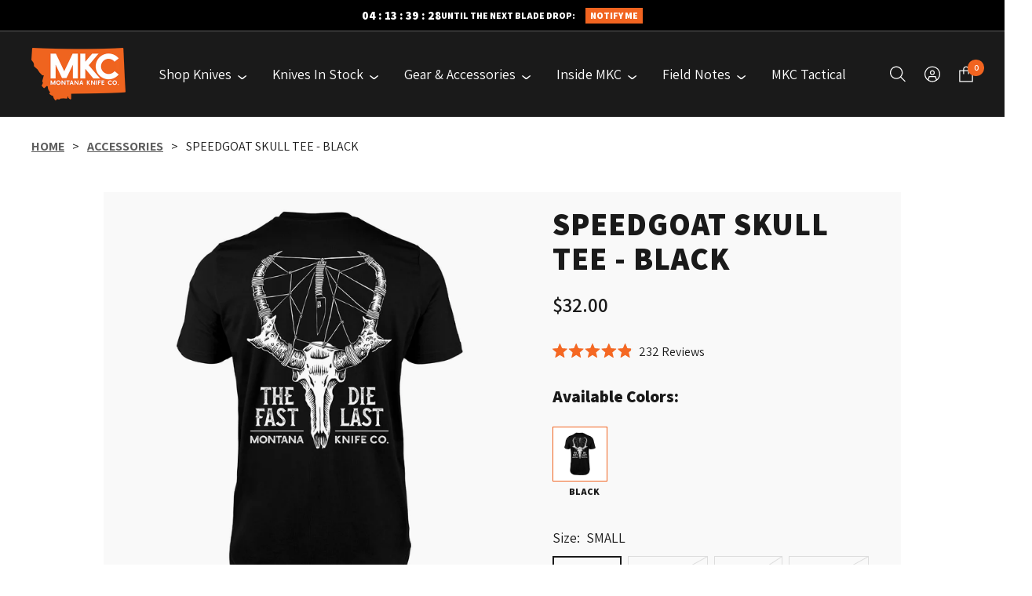

--- FILE ---
content_type: text/html; charset=utf-8
request_url: https://www.montanaknifecompany.com/collections/accessories/products/speedgoat-skull-tee
body_size: 66346
content:















<!doctype html>

<html class="no-js" lang="en" dir="ltr">
  <head>

<script>
    window.Shopify = window.Shopify || {theme: {id: 137900916849, role: 'main' } };
    window._template = {
        directory: "",
        name: "product",
        suffix: "apparel"
    };
  </script>

    
    <meta charset="utf-8">
    <meta name="viewport" content="width=device-width, initial-scale=1.0, height=device-height, minimum-scale=1.0, maximum-scale=1.0">
    <meta name="theme-color" content="#1a1a1a">

    <title>SPEEDGOAT SKULL TEE - BLACK</title><meta name="description" content="The Speedgoat Skull Tee! Fitted Cut Extra Large Back Print Small Chest Logo  Assembly: Made from Globally Sourced Materials, Screen Printed in the USA Fabrication:100% Airlume combed and ring-spun cotton, 32 single 4.2 oz. (Ash - 99% Airlume combed and ring-spun cotton, 1% poly; Ath. Heather - 90% Airlume combed and ri"><link rel="canonical" href="https://www.montanaknifecompany.com/products/speedgoat-skull-tee">

    
    <meta name="robots" content="index, follow">
    
<link rel="shortcut icon" href="//www.montanaknifecompany.com/cdn/shop/files/favicon_96x96.png?v=1686930619" type="image/png"><link rel="preconnect" href="https://cdn.shopify.com">
    <link rel="dns-prefetch" href="https://productreviews.shopifycdn.com">
    <link rel="dns-prefetch" href="https://www.google-analytics.com"><link rel="preconnect" href="https://fonts.shopifycdn.com" crossorigin><link rel="preload" as="style" href="//www.montanaknifecompany.com/cdn/shop/t/39/assets/theme.css?v=115215203687940401881763062737">
    <link rel="preload" as="script" href="//www.montanaknifecompany.com/cdn/shop/t/39/assets/vendor.js?v=31715688253868339281763062737">
    <link rel="preload" as="script" href="//www.montanaknifecompany.com/cdn/shop/t/39/assets/theme.js?v=172637439595056136091763062737"><link rel="preload" as="fetch" href="/products/speedgoat-skull-tee.js" crossorigin><link rel="preload" as="script" href="//www.montanaknifecompany.com/cdn/shop/t/39/assets/flickity.js?v=176646718982628074891763062734">   

    
    <meta property="og:type" content="product">
  <meta property="og:title" content="SPEEDGOAT SKULL TEE - BLACK">
  <meta property="product:price:amount" content="32.00">
  <meta property="product:price:currency" content="USD"><meta property="og:image" content="http://www.montanaknifecompany.com/cdn/shop/files/001-SPEEDGOAT-SKULL-BLACK.jpg?v=1696882946">
  <meta property="og:image:secure_url" content="https://www.montanaknifecompany.com/cdn/shop/files/001-SPEEDGOAT-SKULL-BLACK.jpg?v=1696882946">
  <meta property="og:image:width" content="2000">
  <meta property="og:image:height" content="2000"><meta property="og:description" content="The Speedgoat Skull Tee! Fitted Cut Extra Large Back Print Small Chest Logo  Assembly: Made from Globally Sourced Materials, Screen Printed in the USA Fabrication:100% Airlume combed and ring-spun cotton, 32 single 4.2 oz. (Ash - 99% Airlume combed and ring-spun cotton, 1% poly; Ath. Heather - 90% Airlume combed and ri"><meta property="og:url" content="https://www.montanaknifecompany.com/products/speedgoat-skull-tee">
<meta property="og:site_name" content="Montana Knife Company"><meta name="twitter:card" content="summary"><meta name="twitter:title" content="SPEEDGOAT SKULL TEE - BLACK">
  <meta name="twitter:description" content="The Speedgoat Skull Tee!

Fitted Cut
Extra Large Back Print
Small Chest Logo 


Assembly: Made from Globally Sourced Materials, Screen Printed in the USA

 Fabrication:100% Airlume combed and ring-spun cotton, 32 single 4.2 oz. (Ash - 99% Airlume combed and ring-spun cotton, 1% poly; Ath. Heather - 90% Airlume combed and ring-spun cotton, 10% poly; Heather colors - 52% Airlume combed and ring-spun cotton, 48% poly)

"><meta name="twitter:image" content="https://www.montanaknifecompany.com/cdn/shop/files/001-SPEEDGOAT-SKULL-BLACK_1200x1200_crop_center.jpg?v=1696882946">
  <meta name="twitter:image:alt" content="">
    
  <script type="application/ld+json">
  {
    "@context": "https://schema.org",
    "@type": "Product",
    "productID": 4644808032369,
    "offers": [{
          "@type": "Offer",
          "name": "SMALL",
          "availability":"https://schema.org/InStock",
          "price": 32.0,
          "priceCurrency": "USD",
          "priceValidUntil": "2026-01-28","sku": "MKC-000187",
            "gtin8": "22316145",
          "url": "/products/speedgoat-skull-tee?variant=32281222316145"
        },
{
          "@type": "Offer",
          "name": "MEDIUM",
          "availability":"https://schema.org/OutOfStock",
          "price": 32.0,
          "priceCurrency": "USD",
          "priceValidUntil": "2026-01-28","sku": "MKC-000186",
            "gtin8": "22316145",
          "url": "/products/speedgoat-skull-tee?variant=32281222348913"
        },
{
          "@type": "Offer",
          "name": "LARGE",
          "availability":"https://schema.org/OutOfStock",
          "price": 32.0,
          "priceCurrency": "USD",
          "priceValidUntil": "2026-01-28","sku": "MKC-000185",
            "gtin8": "22316145",
          "url": "/products/speedgoat-skull-tee?variant=32281222381681"
        },
{
          "@type": "Offer",
          "name": "X-LARGE",
          "availability":"https://schema.org/OutOfStock",
          "price": 32.0,
          "priceCurrency": "USD",
          "priceValidUntil": "2026-01-28","sku": "MKC-000188",
            "gtin8": "22316145",
          "url": "/products/speedgoat-skull-tee?variant=32281222414449"
        },
{
          "@type": "Offer",
          "name": "XX-LARGE",
          "availability":"https://schema.org/OutOfStock",
          "price": 32.0,
          "priceCurrency": "USD",
          "priceValidUntil": "2026-01-28","sku": "MKC-000183",
            "gtin8": "22316145",
          "url": "/products/speedgoat-skull-tee?variant=32281222447217"
        },
{
          "@type": "Offer",
          "name": "XXX-LARGE",
          "availability":"https://schema.org/OutOfStock",
          "price": 32.0,
          "priceCurrency": "USD",
          "priceValidUntil": "2026-01-28","sku": "MKC-000184",
            "gtin8": "22316145",
          "url": "/products/speedgoat-skull-tee?variant=32281222479985"
        }
],
    
        "aggregateRating": {
        "@type": "AggregateRating",
        "ratingValue": "4.9",
        "ratingCount": "232"
      },
    
    "brand": {
      "@type": "Brand",
      "name": "HUNT"
    },
    "name": "SPEEDGOAT SKULL TEE - BLACK",
    "description": "The Speedgoat Skull Tee!\n\nFitted Cut\nExtra Large Back Print\nSmall Chest Logo \n\n\nAssembly: Made from Globally Sourced Materials, Screen Printed in the USA\n\n Fabrication:100% Airlume combed and ring-spun cotton, 32 single 4.2 oz. (Ash - 99% Airlume combed and ring-spun cotton, 1% poly; Ath. Heather - 90% Airlume combed and ring-spun cotton, 10% poly; Heather colors - 52% Airlume combed and ring-spun cotton, 48% poly)\n\n",
    "category": "APPAREL",
    "url": "/products/speedgoat-skull-tee",
    "sku": "MKC-000187",
    "image": {
      "@type": "ImageObject",
      "url": "https://www.montanaknifecompany.com/cdn/shop/files/001-SPEEDGOAT-SKULL-BLACK.jpg?v=1696882946&width=1024",
      "image": "https://www.montanaknifecompany.com/cdn/shop/files/001-SPEEDGOAT-SKULL-BLACK.jpg?v=1696882946&width=1024",
      "name": "",
      "width": "1024",
      "height": "1024"
    }
  }
  </script>



  <script type="application/ld+json">
  {
    "@context": "https://schema.org",
    "@type": "BreadcrumbList",
  "itemListElement": [{
      "@type": "ListItem",
      "position": 1,
      "name": "Home",
      "item": "https://www.montanaknifecompany.com"
    },{
          "@type": "ListItem",
          "position": 2,
          "name": "ACCESSORIES",
          "item": "https://www.montanaknifecompany.com/collections/accessories"
        }, {
          "@type": "ListItem",
          "position": 3,
          "name": "SPEEDGOAT SKULL TEE - BLACK",
          "item": "https://www.montanaknifecompany.com/products/speedgoat-skull-tee"
        }]
  }
  </script>


    <link rel="preload" href="//www.montanaknifecompany.com/cdn/fonts/archivo_black/archivoblack_n4.b08d53f45e5ceb17a38677219b15fcdd9c5f3519.woff2" as="font" type="font/woff2" crossorigin><link rel="preload" href="//www.montanaknifecompany.com/cdn/fonts/inter/inter_n4.b2a3f24c19b4de56e8871f609e73ca7f6d2e2bb9.woff2" as="font" type="font/woff2" crossorigin><style>
  /* Typography (heading) */
  @font-face {
  font-family: "Archivo Black";
  font-weight: 400;
  font-style: normal;
  font-display: swap;
  src: url("//www.montanaknifecompany.com/cdn/fonts/archivo_black/archivoblack_n4.b08d53f45e5ceb17a38677219b15fcdd9c5f3519.woff2") format("woff2"),
       url("//www.montanaknifecompany.com/cdn/fonts/archivo_black/archivoblack_n4.f60f1927c27470e666802dedb7cb371f393082b1.woff") format("woff");
}

/* Typography (body) */
  @font-face {
  font-family: Inter;
  font-weight: 400;
  font-style: normal;
  font-display: swap;
  src: url("//www.montanaknifecompany.com/cdn/fonts/inter/inter_n4.b2a3f24c19b4de56e8871f609e73ca7f6d2e2bb9.woff2") format("woff2"),
       url("//www.montanaknifecompany.com/cdn/fonts/inter/inter_n4.af8052d517e0c9ffac7b814872cecc27ae1fa132.woff") format("woff");
}

@font-face {
  font-family: Inter;
  font-weight: 400;
  font-style: italic;
  font-display: swap;
  src: url("//www.montanaknifecompany.com/cdn/fonts/inter/inter_i4.feae1981dda792ab80d117249d9c7e0f1017e5b3.woff2") format("woff2"),
       url("//www.montanaknifecompany.com/cdn/fonts/inter/inter_i4.62773b7113d5e5f02c71486623cf828884c85c6e.woff") format("woff");
}

@font-face {
  font-family: Inter;
  font-weight: 600;
  font-style: normal;
  font-display: swap;
  src: url("//www.montanaknifecompany.com/cdn/fonts/inter/inter_n6.771af0474a71b3797eb38f3487d6fb79d43b6877.woff2") format("woff2"),
       url("//www.montanaknifecompany.com/cdn/fonts/inter/inter_n6.88c903d8f9e157d48b73b7777d0642925bcecde7.woff") format("woff");
}

@font-face {
  font-family: Inter;
  font-weight: 600;
  font-style: italic;
  font-display: swap;
  src: url("//www.montanaknifecompany.com/cdn/fonts/inter/inter_i6.3bbe0fe1c7ee4f282f9c2e296f3e4401a48cbe19.woff2") format("woff2"),
       url("//www.montanaknifecompany.com/cdn/fonts/inter/inter_i6.8bea21f57a10d5416ddf685e2c91682ec237876d.woff") format("woff");
}

:root {--heading-color: 26, 26, 26;
    --text-color: 26, 26, 26;
    --background: 255, 255, 255;
    --secondary-background: 249, 249, 249;
    --border-color: 221, 221, 221;
    --border-color-darker: 163, 163, 163;
    --success-color: 46, 158, 123;
    --success-background: 213, 236, 229;
    --error-color: 222, 42, 42;
    --error-background: 253, 240, 240;
    --primary-button-background: 240, 100, 31;
    --primary-button-text-color: 255, 255, 255;
    --secondary-button-background: 240, 100, 31;
    --secondary-button-text-color: 255, 255, 255;
    --product-star-rating: 246, 164, 41;
    --product-on-sale-accent: 222, 42, 42;
    --product-sold-out-accent: 240, 100, 31;
    --product-custom-label-background: 64, 93, 230;
    --product-custom-label-text-color: 255, 255, 255;
    --product-custom-label-2-background: 243, 229, 182;
    --product-custom-label-2-text-color: 0, 0, 0;
    --product-low-stock-text-color: 177, 177, 177;
    --product-in-stock-text-color: 46, 158, 123;
    --loading-bar-background: 26, 26, 26;

    /* We duplicate some "base" colors as root colors, which is useful to use on drawer elements or popover without. Those should not be overridden to avoid issues */
    --root-heading-color: 26, 26, 26;
    --root-text-color: 26, 26, 26;
    --root-background: 255, 255, 255;
    --root-border-color: 221, 221, 221;
    --root-primary-button-background: 240, 100, 31;
    --root-primary-button-text-color: 255, 255, 255;

    --base-font-size: 18px;
    --heading-font-family: "Archivo Black", sans-serif;
    --heading-font-weight: 400;
    --heading-font-style: normal;
    --heading-text-transform: normal;
    --text-font-family: Inter, sans-serif;
    --text-font-weight: 400;
    --text-font-style: normal;
    --text-font-bold-weight: 600;

    /* Typography (font size) */
    --heading-xxsmall-font-size: 11px;
    --heading-xsmall-font-size: 11px;
    --heading-small-font-size: 12px;
    --heading-large-font-size: 36px;
    --heading-h1-font-size: 36px;
    --heading-h2-font-size: 30px;
    --heading-h3-font-size: 26px;
    --heading-h4-font-size: 24px;
    --heading-h5-font-size: 20px;
    --heading-h6-font-size: 16px;

    /* Control the look and feel of the theme by changing radius of various elements */
    --button-border-radius: 0px;
    --block-border-radius: 0px;
    --block-border-radius-reduced: 0px;
    --color-swatch-border-radius: 0px;

    /* Button size */
    --button-height: 48px;
    --button-small-height: 40px;

    /* Form related */
    --form-input-field-height: 48px;
    --form-input-gap: 16px;
    --form-submit-margin: 24px;

    /* Product listing related variables */
    --product-list-block-spacing: 32px;

    /* Video related */
    --play-button-background: 255, 255, 255;
    --play-button-arrow: 26, 26, 26;

    /* RTL support */
    --transform-logical-flip: 1;
    --transform-origin-start: left;
    --transform-origin-end: right;

    /* Other */
    --zoom-cursor-svg-url: url(//www.montanaknifecompany.com/cdn/shop/t/39/assets/zoom-cursor.svg?v=174003242515011259761763062760);
    --arrow-right-svg-url: url(//www.montanaknifecompany.com/cdn/shop/t/39/assets/arrow-right.svg?v=88946934944805437251763062760);
    --arrow-left-svg-url: url(//www.montanaknifecompany.com/cdn/shop/t/39/assets/arrow-left.svg?v=112457598847827652331763062760);

    /* Some useful variables that we can reuse in our CSS. Some explanation are needed for some of them:
       - container-max-width-minus-gutters: represents the container max width without the edge gutters
       - container-outer-width: considering the screen width, represent all the space outside the container
       - container-outer-margin: same as container-outer-width but get set to 0 inside a container
       - container-inner-width: the effective space inside the container (minus gutters)
       - grid-column-width: represents the width of a single column of the grid
       - vertical-breather: this is a variable that defines the global "spacing" between sections, and inside the section
                            to create some "breath" and minimum spacing
     */
    --container-max-width: 1600px;
    --container-gutter: 24px;
    --container-max-width-minus-gutters: calc(var(--container-max-width) - (var(--container-gutter)) * 2);
    --container-outer-width: max(calc((100vw - var(--container-max-width-minus-gutters)) / 2), var(--container-gutter));
    --container-outer-margin: var(--container-outer-width);
    --container-inner-width: calc(100vw - var(--container-outer-width) * 2);

    --grid-column-count: 10;
    --grid-gap: 24px;
    --grid-column-width: calc((100vw - var(--container-outer-width) * 2 - var(--grid-gap) * (var(--grid-column-count) - 1)) / var(--grid-column-count));

    --vertical-breather: 36px;
    --vertical-breather-tight: 36px;

    /* Shopify related variables */
    --payment-terms-background-color: #ffffff;
  }

  @media screen and (min-width: 741px) {
    :root {
      --container-gutter: 40px;
      --grid-column-count: 20;
      --vertical-breather: 48px;
      --vertical-breather-tight: 48px;

      /* Typography (font size) */
      --heading-xsmall-font-size: 12px;
      --heading-small-font-size: 13px;
      --heading-large-font-size: 52px;
      --heading-h1-font-size: 48px;
      --heading-h2-font-size: 38px;
      --heading-h3-font-size: 32px;
      --heading-h4-font-size: 24px;
      --heading-h5-font-size: 20px;
      --heading-h6-font-size: 18px;

      /* Form related */
      --form-input-field-height: 52px;
      --form-submit-margin: 32px;

      /* Button size */
      --button-height: 52px;
      --button-small-height: 44px;
    }
  }

  @media screen and (min-width: 1200px) {
    :root {
      --vertical-breather: 64px;
      --vertical-breather-tight: 48px;
      --product-list-block-spacing: 48px;

      /* Typography */
      --heading-large-font-size: 64px;
      --heading-h1-font-size: 56px;
      --heading-h2-font-size: 48px;
      --heading-h3-font-size: 36px;
      --heading-h4-font-size: 30px;
      --heading-h5-font-size: 24px;
      --heading-h6-font-size: 18px;
    }
  }

  @media screen and (min-width: 1600px) {
    :root {
      --vertical-breather: 64px;
      --vertical-breather-tight: 48px;
    }
  }
</style>
    <script>
  // This allows to expose several variables to the global scope, to be used in scripts
  window.themeVariables = {
    settings: {
      direction: "ltr",
      pageType: "product",
      cartCount: 0,
      moneyFormat: "${{amount}}",
      moneyWithCurrencyFormat: "${{amount}} USD",
      showVendor: false,
      discountMode: "saving",
      currencyCodeEnabled: false,
      cartType: "drawer",
      cartCurrency: "USD",
      mobileZoomFactor: 2.5
    },

    routes: {
      host: "www.montanaknifecompany.com",
      rootUrl: "\/",
      rootUrlWithoutSlash: '',
      cartUrl: "\/cart",
      cartAddUrl: "\/cart\/add",
      cartChangeUrl: "\/cart\/change",
      searchUrl: "\/search",
      predictiveSearchUrl: "\/search\/suggest",
      productRecommendationsUrl: "\/recommendations\/products"
    },

    strings: {
      accessibilityDelete: "Delete",
      accessibilityClose: "Close",
      collectionSoldOut: "Sold out",
      collectionDiscount: "Save @savings@",
      productSalePrice: "Sale price",
      productRegularPrice: "Regular price",
      productFormUnavailable: "Unavailable",
      productFormSoldOut: "Sold out",
      productFormPreOrder: "Pre-order",
      productFormAddToCart: "Add to cart",
      searchNoResults: "No results could be found.",
      searchNewSearch: "New search",
      searchProducts: "Products",
      searchArticles: "Journal",
      searchPages: "Pages",
      searchCollections: "Collections",
      cartViewCart: "View cart",
      cartItemAdded: "Item added to your cart!",
      cartItemAddedShort: "Added to your cart!",
      cartAddOrderNote: "Add order note",
      cartEditOrderNote: "Edit order note",
      shippingEstimatorNoResults: "Sorry, we do not ship to your address.",
      shippingEstimatorOneResult: "There is one shipping rate for your address:",
      shippingEstimatorMultipleResults: "There are several shipping rates for your address:",
      shippingEstimatorError: "One or more error occurred while retrieving shipping rates:"
    },

    libs: {
      flickity: "\/\/www.montanaknifecompany.com\/cdn\/shop\/t\/39\/assets\/flickity.js?v=176646718982628074891763062734",
      photoswipe: "\/\/www.montanaknifecompany.com\/cdn\/shop\/t\/39\/assets\/photoswipe.js?v=132268647426145925301763062736",
      qrCode: "\/\/www.montanaknifecompany.com\/cdn\/shopifycloud\/storefront\/assets\/themes_support\/vendor\/qrcode-3f2b403b.js"
    },

    breakpoints: {
      phone: 'screen and (max-width: 740px)',
      tablet: 'screen and (min-width: 741px) and (max-width: 999px)',
      tabletAndUp: 'screen and (min-width: 741px)',
      pocket: 'screen and (max-width: 999px)',
      lap: 'screen and (min-width: 1000px) and (max-width: 1199px)',
      lapAndUp: 'screen and (min-width: 1000px)',
      desktop: 'screen and (min-width: 1200px)',
      wide: 'screen and (min-width: 1400px)'
    }
  };

  window.addEventListener('pageshow', async () => {
    const cartContent = await (await fetch(`${window.themeVariables.routes.cartUrl}.js`, {cache: 'reload'})).json();
    document.documentElement.dispatchEvent(new CustomEvent('cart:refresh', {detail: {cart: cartContent}}));
  });

  if ('noModule' in HTMLScriptElement.prototype) {
    // Old browsers (like IE) that does not support module will be considered as if not executing JS at all
    document.documentElement.className = document.documentElement.className.replace('no-js', 'js');

    requestAnimationFrame(() => {
      const viewportHeight = (window.visualViewport ? window.visualViewport.height : document.documentElement.clientHeight);
      document.documentElement.style.setProperty('--window-height',viewportHeight + 'px');
    });
  }// We save the product ID in local storage to be eventually used for recently viewed section
    try {
      const items = JSON.parse(localStorage.getItem('theme:recently-viewed-products') || '[]');

      // We check if the current product already exists, and if it does not, we add it at the start
      if (!items.includes(4644808032369)) {
        items.unshift(4644808032369);
      }

      localStorage.setItem('theme:recently-viewed-products', JSON.stringify(items.slice(0, 20)));
    } catch (e) {
      // Safari in private mode does not allow setting item, we silently fail
    }</script>
    
<style>
@import url('https://fonts.googleapis.com/css2?family=Assistant:wght@200..800&display=swap');
</style>

    <link rel="stylesheet" href="//www.montanaknifecompany.com/cdn/shop/t/39/assets/theme.css?v=115215203687940401881763062737">



    
    <script src="//www.montanaknifecompany.com/cdn/shop/t/39/assets/vendor.js?v=31715688253868339281763062737" defer></script>
    <script src="//www.montanaknifecompany.com/cdn/shop/t/39/assets/theme.js?v=172637439595056136091763062737" defer></script>
    <script src="//www.montanaknifecompany.com/cdn/shop/t/39/assets/custom.js?v=167639537848865775061763062734" defer></script>
    
    
  <script>window.performance && window.performance.mark && window.performance.mark('shopify.content_for_header.start');</script><meta name="google-site-verification" content="-10zlMqDjFdCx6iNxWUC_aPoaa0cAWNgyKLHw8Z2pU4">
<meta name="facebook-domain-verification" content="skxz5fs4fu6wqgc2d2b6ro9oc00zfy">
<meta name="facebook-domain-verification" content="s2ppu77wzsvxrzhlkwcn4huk2j8p7i">
<meta name="facebook-domain-verification" content="344lqk5xwhuiebiewndjddmd8hu9z9">
<meta name="google-site-verification" content="ATdfiMHLq-L_Prh2tRtXqeeTA42G_w8OV0u0ORrolJ4">
<meta id="shopify-digital-wallet" name="shopify-digital-wallet" content="/26879295601/digital_wallets/dialog">
<meta name="shopify-checkout-api-token" content="73f48cefbcefd5e85becf97c28d42c1a">
<meta id="in-context-paypal-metadata" data-shop-id="26879295601" data-venmo-supported="true" data-environment="production" data-locale="en_US" data-paypal-v4="true" data-currency="USD">
<link rel="alternate" type="application/json+oembed" href="https://www.montanaknifecompany.com/products/speedgoat-skull-tee.oembed">
<script async="async" src="/checkouts/internal/preloads.js?locale=en-US"></script>
<link rel="preconnect" href="https://shop.app" crossorigin="anonymous">
<script async="async" src="https://shop.app/checkouts/internal/preloads.js?locale=en-US&shop_id=26879295601" crossorigin="anonymous"></script>
<script id="apple-pay-shop-capabilities" type="application/json">{"shopId":26879295601,"countryCode":"US","currencyCode":"USD","merchantCapabilities":["supports3DS"],"merchantId":"gid:\/\/shopify\/Shop\/26879295601","merchantName":"Montana Knife Company","requiredBillingContactFields":["postalAddress","email"],"requiredShippingContactFields":["postalAddress","email"],"shippingType":"shipping","supportedNetworks":["visa","masterCard","amex","discover","elo","jcb"],"total":{"type":"pending","label":"Montana Knife Company","amount":"1.00"},"shopifyPaymentsEnabled":true,"supportsSubscriptions":true}</script>
<script id="shopify-features" type="application/json">{"accessToken":"73f48cefbcefd5e85becf97c28d42c1a","betas":["rich-media-storefront-analytics"],"domain":"www.montanaknifecompany.com","predictiveSearch":true,"shopId":26879295601,"locale":"en"}</script>
<script>var Shopify = Shopify || {};
Shopify.shop = "montana-knife-company.myshopify.com";
Shopify.locale = "en";
Shopify.currency = {"active":"USD","rate":"1.0"};
Shopify.country = "US";
Shopify.theme = {"name":"[NOVEMBER 2025] LIVE FOCAL THEME","id":137900916849,"schema_name":"Focal","schema_version":"10.1.1","theme_store_id":714,"role":"main"};
Shopify.theme.handle = "null";
Shopify.theme.style = {"id":null,"handle":null};
Shopify.cdnHost = "www.montanaknifecompany.com/cdn";
Shopify.routes = Shopify.routes || {};
Shopify.routes.root = "/";</script>
<script type="module">!function(o){(o.Shopify=o.Shopify||{}).modules=!0}(window);</script>
<script>!function(o){function n(){var o=[];function n(){o.push(Array.prototype.slice.apply(arguments))}return n.q=o,n}var t=o.Shopify=o.Shopify||{};t.loadFeatures=n(),t.autoloadFeatures=n()}(window);</script>
<script>
  window.ShopifyPay = window.ShopifyPay || {};
  window.ShopifyPay.apiHost = "shop.app\/pay";
  window.ShopifyPay.redirectState = null;
</script>
<script id="shop-js-analytics" type="application/json">{"pageType":"product"}</script>
<script defer="defer" async type="module" src="//www.montanaknifecompany.com/cdn/shopifycloud/shop-js/modules/v2/client.init-shop-cart-sync_C5BV16lS.en.esm.js"></script>
<script defer="defer" async type="module" src="//www.montanaknifecompany.com/cdn/shopifycloud/shop-js/modules/v2/chunk.common_CygWptCX.esm.js"></script>
<script type="module">
  await import("//www.montanaknifecompany.com/cdn/shopifycloud/shop-js/modules/v2/client.init-shop-cart-sync_C5BV16lS.en.esm.js");
await import("//www.montanaknifecompany.com/cdn/shopifycloud/shop-js/modules/v2/chunk.common_CygWptCX.esm.js");

  window.Shopify.SignInWithShop?.initShopCartSync?.({"fedCMEnabled":true,"windoidEnabled":true});

</script>
<script defer="defer" async type="module" src="//www.montanaknifecompany.com/cdn/shopifycloud/shop-js/modules/v2/client.payment-terms_CZxnsJam.en.esm.js"></script>
<script defer="defer" async type="module" src="//www.montanaknifecompany.com/cdn/shopifycloud/shop-js/modules/v2/chunk.common_CygWptCX.esm.js"></script>
<script defer="defer" async type="module" src="//www.montanaknifecompany.com/cdn/shopifycloud/shop-js/modules/v2/chunk.modal_D71HUcav.esm.js"></script>
<script type="module">
  await import("//www.montanaknifecompany.com/cdn/shopifycloud/shop-js/modules/v2/client.payment-terms_CZxnsJam.en.esm.js");
await import("//www.montanaknifecompany.com/cdn/shopifycloud/shop-js/modules/v2/chunk.common_CygWptCX.esm.js");
await import("//www.montanaknifecompany.com/cdn/shopifycloud/shop-js/modules/v2/chunk.modal_D71HUcav.esm.js");

  
</script>
<script>
  window.Shopify = window.Shopify || {};
  if (!window.Shopify.featureAssets) window.Shopify.featureAssets = {};
  window.Shopify.featureAssets['shop-js'] = {"shop-cart-sync":["modules/v2/client.shop-cart-sync_ZFArdW7E.en.esm.js","modules/v2/chunk.common_CygWptCX.esm.js"],"init-fed-cm":["modules/v2/client.init-fed-cm_CmiC4vf6.en.esm.js","modules/v2/chunk.common_CygWptCX.esm.js"],"shop-button":["modules/v2/client.shop-button_tlx5R9nI.en.esm.js","modules/v2/chunk.common_CygWptCX.esm.js"],"shop-cash-offers":["modules/v2/client.shop-cash-offers_DOA2yAJr.en.esm.js","modules/v2/chunk.common_CygWptCX.esm.js","modules/v2/chunk.modal_D71HUcav.esm.js"],"init-windoid":["modules/v2/client.init-windoid_sURxWdc1.en.esm.js","modules/v2/chunk.common_CygWptCX.esm.js"],"shop-toast-manager":["modules/v2/client.shop-toast-manager_ClPi3nE9.en.esm.js","modules/v2/chunk.common_CygWptCX.esm.js"],"init-shop-email-lookup-coordinator":["modules/v2/client.init-shop-email-lookup-coordinator_B8hsDcYM.en.esm.js","modules/v2/chunk.common_CygWptCX.esm.js"],"init-shop-cart-sync":["modules/v2/client.init-shop-cart-sync_C5BV16lS.en.esm.js","modules/v2/chunk.common_CygWptCX.esm.js"],"avatar":["modules/v2/client.avatar_BTnouDA3.en.esm.js"],"pay-button":["modules/v2/client.pay-button_FdsNuTd3.en.esm.js","modules/v2/chunk.common_CygWptCX.esm.js"],"init-customer-accounts":["modules/v2/client.init-customer-accounts_DxDtT_ad.en.esm.js","modules/v2/client.shop-login-button_C5VAVYt1.en.esm.js","modules/v2/chunk.common_CygWptCX.esm.js","modules/v2/chunk.modal_D71HUcav.esm.js"],"init-shop-for-new-customer-accounts":["modules/v2/client.init-shop-for-new-customer-accounts_ChsxoAhi.en.esm.js","modules/v2/client.shop-login-button_C5VAVYt1.en.esm.js","modules/v2/chunk.common_CygWptCX.esm.js","modules/v2/chunk.modal_D71HUcav.esm.js"],"shop-login-button":["modules/v2/client.shop-login-button_C5VAVYt1.en.esm.js","modules/v2/chunk.common_CygWptCX.esm.js","modules/v2/chunk.modal_D71HUcav.esm.js"],"init-customer-accounts-sign-up":["modules/v2/client.init-customer-accounts-sign-up_CPSyQ0Tj.en.esm.js","modules/v2/client.shop-login-button_C5VAVYt1.en.esm.js","modules/v2/chunk.common_CygWptCX.esm.js","modules/v2/chunk.modal_D71HUcav.esm.js"],"shop-follow-button":["modules/v2/client.shop-follow-button_Cva4Ekp9.en.esm.js","modules/v2/chunk.common_CygWptCX.esm.js","modules/v2/chunk.modal_D71HUcav.esm.js"],"checkout-modal":["modules/v2/client.checkout-modal_BPM8l0SH.en.esm.js","modules/v2/chunk.common_CygWptCX.esm.js","modules/v2/chunk.modal_D71HUcav.esm.js"],"lead-capture":["modules/v2/client.lead-capture_Bi8yE_yS.en.esm.js","modules/v2/chunk.common_CygWptCX.esm.js","modules/v2/chunk.modal_D71HUcav.esm.js"],"shop-login":["modules/v2/client.shop-login_D6lNrXab.en.esm.js","modules/v2/chunk.common_CygWptCX.esm.js","modules/v2/chunk.modal_D71HUcav.esm.js"],"payment-terms":["modules/v2/client.payment-terms_CZxnsJam.en.esm.js","modules/v2/chunk.common_CygWptCX.esm.js","modules/v2/chunk.modal_D71HUcav.esm.js"]};
</script>
<script>(function() {
  var isLoaded = false;
  function asyncLoad() {
    if (isLoaded) return;
    isLoaded = true;
    var urls = ["https:\/\/upsells.boldapps.net\/v2_ui\/js\/UpsellTracker.js?shop=montana-knife-company.myshopify.com","https:\/\/upsells.boldapps.net\/v2_ui\/js\/upsell.js?shop=montana-knife-company.myshopify.com","https:\/\/static.klaviyo.com\/onsite\/js\/klaviyo.js?company_id=V22Yma\u0026shop=montana-knife-company.myshopify.com","https:\/\/tools.luckyorange.com\/core\/lo.js?site-id=b25df644\u0026shop=montana-knife-company.myshopify.com","https:\/\/config.gorgias.chat\/bundle-loader\/01HPMPDX6A3JR06KNVC58R7F9B?source=shopify1click\u0026shop=montana-knife-company.myshopify.com","https:\/\/id-shop.govx.com\/app\/montana-knife-company.myshopify.com\/govx.js?shop=montana-knife-company.myshopify.com","https:\/\/cdn.nfcube.com\/instafeed-561ae733dd701a9960f0a0aac86f59c4.js?shop=montana-knife-company.myshopify.com","\/\/cdn.shopify.com\/proxy\/7b279a40c44f88850ead72dfa927891f4d7777c228fef977e9a13b8dd1c18263\/s3-us-west-2.amazonaws.com\/jsstore\/a\/MVOH0QV\/reids.js?shop=montana-knife-company.myshopify.com\u0026sp-cache-control=cHVibGljLCBtYXgtYWdlPTkwMA","\/\/cdn.shopify.com\/proxy\/316ed70ea7489055e56be32ccf027a62aa89713aefafcd6e1dbd32995b38eefb\/app.retention.com\/shopify\/shopify_app_add_to_cart_script.js?shop=montana-knife-company.myshopify.com\u0026sp-cache-control=cHVibGljLCBtYXgtYWdlPTkwMA","https:\/\/na.shgcdn3.com\/pixel-collector.js?shop=montana-knife-company.myshopify.com","https:\/\/shopify-extension.getredo.com\/main.js?widget_id=vjknsx4zw333asn\u0026shop=montana-knife-company.myshopify.com","https:\/\/cdn.9gtb.com\/loader.js?g_cvt_id=6912be14-471b-4600-bfdd-a3ee4a50623c\u0026shop=montana-knife-company.myshopify.com"];
    for (var i = 0; i < urls.length; i++) {
      var s = document.createElement('script');
      s.type = 'text/javascript';
      s.async = true;
      s.src = urls[i];
      var x = document.getElementsByTagName('script')[0];
      x.parentNode.insertBefore(s, x);
    }
  };
  if(window.attachEvent) {
    window.attachEvent('onload', asyncLoad);
  } else {
    window.addEventListener('load', asyncLoad, false);
  }
})();</script>
<script id="__st">var __st={"a":26879295601,"offset":-25200,"reqid":"21e33adf-d9c4-4d06-9f21-5daca2c6333c-1768738813","pageurl":"www.montanaknifecompany.com\/collections\/accessories\/products\/speedgoat-skull-tee","u":"09a53ac092ca","p":"product","rtyp":"product","rid":4644808032369};</script>
<script>window.ShopifyPaypalV4VisibilityTracking = true;</script>
<script id="captcha-bootstrap">!function(){'use strict';const t='contact',e='account',n='new_comment',o=[[t,t],['blogs',n],['comments',n],[t,'customer']],c=[[e,'customer_login'],[e,'guest_login'],[e,'recover_customer_password'],[e,'create_customer']],r=t=>t.map((([t,e])=>`form[action*='/${t}']:not([data-nocaptcha='true']) input[name='form_type'][value='${e}']`)).join(','),a=t=>()=>t?[...document.querySelectorAll(t)].map((t=>t.form)):[];function s(){const t=[...o],e=r(t);return a(e)}const i='password',u='form_key',d=['recaptcha-v3-token','g-recaptcha-response','h-captcha-response',i],f=()=>{try{return window.sessionStorage}catch{return}},m='__shopify_v',_=t=>t.elements[u];function p(t,e,n=!1){try{const o=window.sessionStorage,c=JSON.parse(o.getItem(e)),{data:r}=function(t){const{data:e,action:n}=t;return t[m]||n?{data:e,action:n}:{data:t,action:n}}(c);for(const[e,n]of Object.entries(r))t.elements[e]&&(t.elements[e].value=n);n&&o.removeItem(e)}catch(o){console.error('form repopulation failed',{error:o})}}const l='form_type',E='cptcha';function T(t){t.dataset[E]=!0}const w=window,h=w.document,L='Shopify',v='ce_forms',y='captcha';let A=!1;((t,e)=>{const n=(g='f06e6c50-85a8-45c8-87d0-21a2b65856fe',I='https://cdn.shopify.com/shopifycloud/storefront-forms-hcaptcha/ce_storefront_forms_captcha_hcaptcha.v1.5.2.iife.js',D={infoText:'Protected by hCaptcha',privacyText:'Privacy',termsText:'Terms'},(t,e,n)=>{const o=w[L][v],c=o.bindForm;if(c)return c(t,g,e,D).then(n);var r;o.q.push([[t,g,e,D],n]),r=I,A||(h.body.append(Object.assign(h.createElement('script'),{id:'captcha-provider',async:!0,src:r})),A=!0)});var g,I,D;w[L]=w[L]||{},w[L][v]=w[L][v]||{},w[L][v].q=[],w[L][y]=w[L][y]||{},w[L][y].protect=function(t,e){n(t,void 0,e),T(t)},Object.freeze(w[L][y]),function(t,e,n,w,h,L){const[v,y,A,g]=function(t,e,n){const i=e?o:[],u=t?c:[],d=[...i,...u],f=r(d),m=r(i),_=r(d.filter((([t,e])=>n.includes(e))));return[a(f),a(m),a(_),s()]}(w,h,L),I=t=>{const e=t.target;return e instanceof HTMLFormElement?e:e&&e.form},D=t=>v().includes(t);t.addEventListener('submit',(t=>{const e=I(t);if(!e)return;const n=D(e)&&!e.dataset.hcaptchaBound&&!e.dataset.recaptchaBound,o=_(e),c=g().includes(e)&&(!o||!o.value);(n||c)&&t.preventDefault(),c&&!n&&(function(t){try{if(!f())return;!function(t){const e=f();if(!e)return;const n=_(t);if(!n)return;const o=n.value;o&&e.removeItem(o)}(t);const e=Array.from(Array(32),(()=>Math.random().toString(36)[2])).join('');!function(t,e){_(t)||t.append(Object.assign(document.createElement('input'),{type:'hidden',name:u})),t.elements[u].value=e}(t,e),function(t,e){const n=f();if(!n)return;const o=[...t.querySelectorAll(`input[type='${i}']`)].map((({name:t})=>t)),c=[...d,...o],r={};for(const[a,s]of new FormData(t).entries())c.includes(a)||(r[a]=s);n.setItem(e,JSON.stringify({[m]:1,action:t.action,data:r}))}(t,e)}catch(e){console.error('failed to persist form',e)}}(e),e.submit())}));const S=(t,e)=>{t&&!t.dataset[E]&&(n(t,e.some((e=>e===t))),T(t))};for(const o of['focusin','change'])t.addEventListener(o,(t=>{const e=I(t);D(e)&&S(e,y())}));const B=e.get('form_key'),M=e.get(l),P=B&&M;t.addEventListener('DOMContentLoaded',(()=>{const t=y();if(P)for(const e of t)e.elements[l].value===M&&p(e,B);[...new Set([...A(),...v().filter((t=>'true'===t.dataset.shopifyCaptcha))])].forEach((e=>S(e,t)))}))}(h,new URLSearchParams(w.location.search),n,t,e,['guest_login'])})(!0,!0)}();</script>
<script integrity="sha256-4kQ18oKyAcykRKYeNunJcIwy7WH5gtpwJnB7kiuLZ1E=" data-source-attribution="shopify.loadfeatures" defer="defer" src="//www.montanaknifecompany.com/cdn/shopifycloud/storefront/assets/storefront/load_feature-a0a9edcb.js" crossorigin="anonymous"></script>
<script crossorigin="anonymous" defer="defer" src="//www.montanaknifecompany.com/cdn/shopifycloud/storefront/assets/shopify_pay/storefront-65b4c6d7.js?v=20250812"></script>
<script data-source-attribution="shopify.dynamic_checkout.dynamic.init">var Shopify=Shopify||{};Shopify.PaymentButton=Shopify.PaymentButton||{isStorefrontPortableWallets:!0,init:function(){window.Shopify.PaymentButton.init=function(){};var t=document.createElement("script");t.src="https://www.montanaknifecompany.com/cdn/shopifycloud/portable-wallets/latest/portable-wallets.en.js",t.type="module",document.head.appendChild(t)}};
</script>
<script data-source-attribution="shopify.dynamic_checkout.buyer_consent">
  function portableWalletsHideBuyerConsent(e){var t=document.getElementById("shopify-buyer-consent"),n=document.getElementById("shopify-subscription-policy-button");t&&n&&(t.classList.add("hidden"),t.setAttribute("aria-hidden","true"),n.removeEventListener("click",e))}function portableWalletsShowBuyerConsent(e){var t=document.getElementById("shopify-buyer-consent"),n=document.getElementById("shopify-subscription-policy-button");t&&n&&(t.classList.remove("hidden"),t.removeAttribute("aria-hidden"),n.addEventListener("click",e))}window.Shopify?.PaymentButton&&(window.Shopify.PaymentButton.hideBuyerConsent=portableWalletsHideBuyerConsent,window.Shopify.PaymentButton.showBuyerConsent=portableWalletsShowBuyerConsent);
</script>
<script data-source-attribution="shopify.dynamic_checkout.cart.bootstrap">document.addEventListener("DOMContentLoaded",(function(){function t(){return document.querySelector("shopify-accelerated-checkout-cart, shopify-accelerated-checkout")}if(t())Shopify.PaymentButton.init();else{new MutationObserver((function(e,n){t()&&(Shopify.PaymentButton.init(),n.disconnect())})).observe(document.body,{childList:!0,subtree:!0})}}));
</script>
<script id='scb4127' type='text/javascript' async='' src='https://www.montanaknifecompany.com/cdn/shopifycloud/privacy-banner/storefront-banner.js'></script><link id="shopify-accelerated-checkout-styles" rel="stylesheet" media="screen" href="https://www.montanaknifecompany.com/cdn/shopifycloud/portable-wallets/latest/accelerated-checkout-backwards-compat.css" crossorigin="anonymous">
<style id="shopify-accelerated-checkout-cart">
        #shopify-buyer-consent {
  margin-top: 1em;
  display: inline-block;
  width: 100%;
}

#shopify-buyer-consent.hidden {
  display: none;
}

#shopify-subscription-policy-button {
  background: none;
  border: none;
  padding: 0;
  text-decoration: underline;
  font-size: inherit;
  cursor: pointer;
}

#shopify-subscription-policy-button::before {
  box-shadow: none;
}

      </style>

<script>window.performance && window.performance.mark && window.performance.mark('shopify.content_for_header.end');</script>
  





  <script type="text/javascript">
    
      window.__shgMoneyFormat = window.__shgMoneyFormat || {"CAD":{"currency":"CAD","currency_symbol":"$","currency_symbol_location":"left","decimal_places":2,"decimal_separator":".","thousands_separator":","},"USD":{"currency":"USD","currency_symbol":"$","currency_symbol_location":"left","decimal_places":2,"decimal_separator":".","thousands_separator":","}};
    
    window.__shgCurrentCurrencyCode = window.__shgCurrentCurrencyCode || {
      currency: "USD",
      currency_symbol: "$",
      decimal_separator: ".",
      thousands_separator: ",",
      decimal_places: 2,
      currency_symbol_location: "left"
    };
  </script>



  
  

<script type="text/javascript">
  
    window.SHG_CUSTOMER = null;
  
</script>








    <title>Paramount Pixel</title>
<script type="text/javascript" src="https://qscripts.s3.amazonaws.com/pscript.js"></script>
<script>
qbit('event', 'site_visit', {
  agid: '1480',
  adid: '949515',
  referrer: document.referrer,
  site_url: window.location.href,
  timestamp: Date.now()
 });
</script>
    
   <script type="text/javascript">
        var script = document.createElement('script');
        script.src = "https://xp2023-pix.s3.amazonaws.com/px_61xFa.js";
        document.getElementsByTagName('head')[0].appendChild(script);
    </script>
<!-- BEGIN app block: shopify://apps/okendo/blocks/theme-settings/bb689e69-ea70-4661-8fb7-ad24a2e23c29 --><!-- BEGIN app snippet: header-metafields -->




    <script id="okeReferralSettings" type="application/json">{"subscriberId":"f6c57f78-42ca-406b-a45a-35ebceb1a0af","matchCustomerLocale":false,"localeAndVariant":{"code":"en"},"referralSettings":{"rewardSet":{"sender":{"type":"coupon","description":"10% off your next order","value":10,"valueType":"percentage"},"recipient":{"type":"coupon","description":"10% off your next order","value":10,"valueType":"percentage"}},"terms":{"enabled":false},"textContentSet":{"recipient":{"titleText":"Enter your email to receive your coupon"},"sender":{"titleText":"Refer a friend to get a coupon"}},"style":{"button":{"hoverBackgroundColor":"#d85c1f","backgroundColor":"#f56823","hoverTextColor":"#FFFFFF","textColor":"#FFFFFF","textTransform":"none"},"text":{"primaryColor":"#000000","secondaryColor":"#000000"},"hideOkendoBranding":true,"bubble":{"textColor":"#FFFFFF","backgroundColor":"#f56823"},"removeBorderRadius":true,"textField":{"border":{"color":"#CECECE","focusColor":"#f56823","focusShadowColor":"#fab491"}}}}}</script><script type="text/javascript" defer="" src="https://d3hw6dc1ow8pp2.cloudfront.net/referrals/js/referrals-api.js"></script>







    <style data-oke-reviews-version="0.81.8" type="text/css" data-href="https://d3hw6dc1ow8pp2.cloudfront.net/reviews-widget-plus/css/okendo-reviews-styles.9d163ae1.css"></style><style data-oke-reviews-version="0.81.8" type="text/css" data-href="https://d3hw6dc1ow8pp2.cloudfront.net/reviews-widget-plus/css/modules/okendo-star-rating.4cb378a8.css"></style><style data-oke-reviews-version="0.81.8" type="text/css" data-href="https://d3hw6dc1ow8pp2.cloudfront.net/reviews-widget-plus/css/modules/okendo-reviews-keywords.0942444f.css"></style><style data-oke-reviews-version="0.81.8" type="text/css" data-href="https://d3hw6dc1ow8pp2.cloudfront.net/reviews-widget-plus/css/modules/okendo-reviews-summary.a0c9d7d6.css"></style><style type="text/css">.okeReviews[data-oke-container],div.okeReviews{font-size:14px;font-size:var(--oke-text-regular);font-weight:400;font-family:var(--oke-text-fontFamily);line-height:1.6}.okeReviews[data-oke-container] *,.okeReviews[data-oke-container] :after,.okeReviews[data-oke-container] :before,div.okeReviews *,div.okeReviews :after,div.okeReviews :before{box-sizing:border-box}.okeReviews[data-oke-container] h1,.okeReviews[data-oke-container] h2,.okeReviews[data-oke-container] h3,.okeReviews[data-oke-container] h4,.okeReviews[data-oke-container] h5,.okeReviews[data-oke-container] h6,div.okeReviews h1,div.okeReviews h2,div.okeReviews h3,div.okeReviews h4,div.okeReviews h5,div.okeReviews h6{font-size:1em;font-weight:400;line-height:1.4;margin:0}.okeReviews[data-oke-container] ul,div.okeReviews ul{padding:0;margin:0}.okeReviews[data-oke-container] li,div.okeReviews li{list-style-type:none;padding:0}.okeReviews[data-oke-container] p,div.okeReviews p{line-height:1.8;margin:0 0 4px}.okeReviews[data-oke-container] p:last-child,div.okeReviews p:last-child{margin-bottom:0}.okeReviews[data-oke-container] a,div.okeReviews a{text-decoration:none;color:inherit}.okeReviews[data-oke-container] button,div.okeReviews button{border-radius:0;border:0;box-shadow:none;margin:0;width:auto;min-width:auto;padding:0;background-color:transparent;min-height:auto}.okeReviews[data-oke-container] button,.okeReviews[data-oke-container] input,.okeReviews[data-oke-container] select,.okeReviews[data-oke-container] textarea,div.okeReviews button,div.okeReviews input,div.okeReviews select,div.okeReviews textarea{font-family:inherit;font-size:1em}.okeReviews[data-oke-container] label,.okeReviews[data-oke-container] select,div.okeReviews label,div.okeReviews select{display:inline}.okeReviews[data-oke-container] select,div.okeReviews select{width:auto}.okeReviews[data-oke-container] article,.okeReviews[data-oke-container] aside,div.okeReviews article,div.okeReviews aside{margin:0}.okeReviews[data-oke-container] table,div.okeReviews table{background:transparent;border:0;border-collapse:collapse;border-spacing:0;font-family:inherit;font-size:1em;table-layout:auto}.okeReviews[data-oke-container] table td,.okeReviews[data-oke-container] table th,.okeReviews[data-oke-container] table tr,div.okeReviews table td,div.okeReviews table th,div.okeReviews table tr{border:0;font-family:inherit;font-size:1em}.okeReviews[data-oke-container] table td,.okeReviews[data-oke-container] table th,div.okeReviews table td,div.okeReviews table th{background:transparent;font-weight:400;letter-spacing:normal;padding:0;text-align:left;text-transform:none;vertical-align:middle}.okeReviews[data-oke-container] table tr:hover td,.okeReviews[data-oke-container] table tr:hover th,div.okeReviews table tr:hover td,div.okeReviews table tr:hover th{background:transparent}.okeReviews[data-oke-container] fieldset,div.okeReviews fieldset{border:0;padding:0;margin:0;min-width:0}.okeReviews[data-oke-container] img,.okeReviews[data-oke-container] svg,div.okeReviews img,div.okeReviews svg{max-width:none}.okeReviews[data-oke-container] div:empty,div.okeReviews div:empty{display:block}.okeReviews[data-oke-container] .oke-icon:before,div.okeReviews .oke-icon:before{font-family:oke-widget-icons!important;font-style:normal;font-weight:400;font-variant:normal;text-transform:none;line-height:1;-webkit-font-smoothing:antialiased;-moz-osx-font-smoothing:grayscale;color:inherit}.okeReviews[data-oke-container] .oke-icon--select-arrow:before,div.okeReviews .oke-icon--select-arrow:before{content:""}.okeReviews[data-oke-container] .oke-icon--loading:before,div.okeReviews .oke-icon--loading:before{content:""}.okeReviews[data-oke-container] .oke-icon--pencil:before,div.okeReviews .oke-icon--pencil:before{content:""}.okeReviews[data-oke-container] .oke-icon--filter:before,div.okeReviews .oke-icon--filter:before{content:""}.okeReviews[data-oke-container] .oke-icon--play:before,div.okeReviews .oke-icon--play:before{content:""}.okeReviews[data-oke-container] .oke-icon--tick-circle:before,div.okeReviews .oke-icon--tick-circle:before{content:""}.okeReviews[data-oke-container] .oke-icon--chevron-left:before,div.okeReviews .oke-icon--chevron-left:before{content:""}.okeReviews[data-oke-container] .oke-icon--chevron-right:before,div.okeReviews .oke-icon--chevron-right:before{content:""}.okeReviews[data-oke-container] .oke-icon--thumbs-down:before,div.okeReviews .oke-icon--thumbs-down:before{content:""}.okeReviews[data-oke-container] .oke-icon--thumbs-up:before,div.okeReviews .oke-icon--thumbs-up:before{content:""}.okeReviews[data-oke-container] .oke-icon--close:before,div.okeReviews .oke-icon--close:before{content:""}.okeReviews[data-oke-container] .oke-icon--chevron-up:before,div.okeReviews .oke-icon--chevron-up:before{content:""}.okeReviews[data-oke-container] .oke-icon--chevron-down:before,div.okeReviews .oke-icon--chevron-down:before{content:""}.okeReviews[data-oke-container] .oke-icon--star:before,div.okeReviews .oke-icon--star:before{content:""}.okeReviews[data-oke-container] .oke-icon--magnifying-glass:before,div.okeReviews .oke-icon--magnifying-glass:before{content:""}@font-face{font-family:oke-widget-icons;src:url(https://d3hw6dc1ow8pp2.cloudfront.net/reviews-widget-plus/fonts/oke-widget-icons.ttf) format("truetype"),url(https://d3hw6dc1ow8pp2.cloudfront.net/reviews-widget-plus/fonts/oke-widget-icons.woff) format("woff"),url(https://d3hw6dc1ow8pp2.cloudfront.net/reviews-widget-plus/img/oke-widget-icons.bc0d6b0a.svg) format("svg");font-weight:400;font-style:normal;font-display:block}.okeReviews[data-oke-container] .oke-button,div.okeReviews .oke-button{display:inline-block;border-style:solid;border-color:var(--oke-button-borderColor);border-width:var(--oke-button-borderWidth);background-color:var(--oke-button-backgroundColor);line-height:1;padding:12px 24px;margin:0;border-radius:var(--oke-button-borderRadius);color:var(--oke-button-textColor);text-align:center;position:relative;font-weight:var(--oke-button-fontWeight);font-size:var(--oke-button-fontSize);font-family:var(--oke-button-fontFamily);outline:0}.okeReviews[data-oke-container] .oke-button-text,.okeReviews[data-oke-container] .oke-button .oke-icon,div.okeReviews .oke-button-text,div.okeReviews .oke-button .oke-icon{line-height:1}.okeReviews[data-oke-container] .oke-button.oke-is-loading,div.okeReviews .oke-button.oke-is-loading{position:relative}.okeReviews[data-oke-container] .oke-button.oke-is-loading:before,div.okeReviews .oke-button.oke-is-loading:before{font-family:oke-widget-icons!important;font-style:normal;font-weight:400;font-variant:normal;text-transform:none;line-height:1;-webkit-font-smoothing:antialiased;-moz-osx-font-smoothing:grayscale;content:"";color:undefined;font-size:12px;display:inline-block;animation:oke-spin 1s linear infinite;position:absolute;width:12px;height:12px;top:0;left:0;bottom:0;right:0;margin:auto}.okeReviews[data-oke-container] .oke-button.oke-is-loading>*,div.okeReviews .oke-button.oke-is-loading>*{opacity:0}.okeReviews[data-oke-container] .oke-button.oke-is-active,div.okeReviews .oke-button.oke-is-active{background-color:var(--oke-button-backgroundColorActive);color:var(--oke-button-textColorActive);border-color:var(--oke-button-borderColorActive)}.okeReviews[data-oke-container] .oke-button:not(.oke-is-loading),div.okeReviews .oke-button:not(.oke-is-loading){cursor:pointer}.okeReviews[data-oke-container] .oke-button:not(.oke-is-loading):not(.oke-is-active):hover,div.okeReviews .oke-button:not(.oke-is-loading):not(.oke-is-active):hover{background-color:var(--oke-button-backgroundColorHover);color:var(--oke-button-textColorHover);border-color:var(--oke-button-borderColorHover);box-shadow:0 0 0 2px var(--oke-button-backgroundColorHover)}.okeReviews[data-oke-container] .oke-button:not(.oke-is-loading):not(.oke-is-active):active,.okeReviews[data-oke-container] .oke-button:not(.oke-is-loading):not(.oke-is-active):hover:active,div.okeReviews .oke-button:not(.oke-is-loading):not(.oke-is-active):active,div.okeReviews .oke-button:not(.oke-is-loading):not(.oke-is-active):hover:active{background-color:var(--oke-button-backgroundColorActive);color:var(--oke-button-textColorActive);border-color:var(--oke-button-borderColorActive)}.okeReviews[data-oke-container] .oke-title,div.okeReviews .oke-title{font-weight:var(--oke-title-fontWeight);font-size:var(--oke-title-fontSize);font-family:var(--oke-title-fontFamily)}.okeReviews[data-oke-container] .oke-bodyText,div.okeReviews .oke-bodyText{font-weight:var(--oke-bodyText-fontWeight);font-size:var(--oke-bodyText-fontSize);font-family:var(--oke-bodyText-fontFamily)}.okeReviews[data-oke-container] .oke-linkButton,div.okeReviews .oke-linkButton{cursor:pointer;font-weight:700;pointer-events:auto;text-decoration:underline}.okeReviews[data-oke-container] .oke-linkButton:hover,div.okeReviews .oke-linkButton:hover{text-decoration:none}.okeReviews[data-oke-container] .oke-readMore,div.okeReviews .oke-readMore{cursor:pointer;color:inherit;text-decoration:underline}.okeReviews[data-oke-container] .oke-select,div.okeReviews .oke-select{cursor:pointer;background-repeat:no-repeat;background-position-x:100%;background-position-y:50%;border:none;padding:0 24px 0 12px;-moz-appearance:none;appearance:none;color:inherit;-webkit-appearance:none;background-color:transparent;background-image:url("data:image/svg+xml;charset=utf-8,%3Csvg fill='currentColor' xmlns='http://www.w3.org/2000/svg' viewBox='0 0 24 24'%3E%3Cpath d='M7 10l5 5 5-5z'/%3E%3Cpath d='M0 0h24v24H0z' fill='none'/%3E%3C/svg%3E");outline-offset:4px}.okeReviews[data-oke-container] .oke-select:disabled,div.okeReviews .oke-select:disabled{background-color:transparent;background-image:url("data:image/svg+xml;charset=utf-8,%3Csvg fill='%239a9db1' xmlns='http://www.w3.org/2000/svg' viewBox='0 0 24 24'%3E%3Cpath d='M7 10l5 5 5-5z'/%3E%3Cpath d='M0 0h24v24H0z' fill='none'/%3E%3C/svg%3E")}.okeReviews[data-oke-container] .oke-loader,div.okeReviews .oke-loader{position:relative}.okeReviews[data-oke-container] .oke-loader:before,div.okeReviews .oke-loader:before{font-family:oke-widget-icons!important;font-style:normal;font-weight:400;font-variant:normal;text-transform:none;line-height:1;-webkit-font-smoothing:antialiased;-moz-osx-font-smoothing:grayscale;content:"";color:var(--oke-text-secondaryColor);font-size:12px;display:inline-block;animation:oke-spin 1s linear infinite;position:absolute;width:12px;height:12px;top:0;left:0;bottom:0;right:0;margin:auto}.okeReviews[data-oke-container] .oke-a11yText,div.okeReviews .oke-a11yText{border:0;clip:rect(0 0 0 0);height:1px;margin:-1px;overflow:hidden;padding:0;position:absolute;width:1px}.okeReviews[data-oke-container] .oke-hidden,div.okeReviews .oke-hidden{display:none}.okeReviews[data-oke-container] .oke-modal,div.okeReviews .oke-modal{bottom:0;left:0;overflow:auto;position:fixed;right:0;top:0;z-index:2147483647;max-height:100%;background-color:rgba(0,0,0,.5);padding:40px 0 32px}@media only screen and (min-width:1024px){.okeReviews[data-oke-container] .oke-modal,div.okeReviews .oke-modal{display:flex;align-items:center;padding:48px 0}}.okeReviews[data-oke-container] .oke-modal ::-moz-selection,div.okeReviews .oke-modal ::-moz-selection{background-color:rgba(39,45,69,.2)}.okeReviews[data-oke-container] .oke-modal ::selection,div.okeReviews .oke-modal ::selection{background-color:rgba(39,45,69,.2)}.okeReviews[data-oke-container] .oke-modal,.okeReviews[data-oke-container] .oke-modal p,div.okeReviews .oke-modal,div.okeReviews .oke-modal p{color:#272d45}.okeReviews[data-oke-container] .oke-modal-content,div.okeReviews .oke-modal-content{background-color:#fff;margin:auto;position:relative;will-change:transform,opacity;width:calc(100% - 64px)}@media only screen and (min-width:1024px){.okeReviews[data-oke-container] .oke-modal-content,div.okeReviews .oke-modal-content{max-width:1000px}}.okeReviews[data-oke-container] .oke-modal-close,div.okeReviews .oke-modal-close{cursor:pointer;position:absolute;width:32px;height:32px;top:-32px;padding:4px;right:-4px;line-height:1}.okeReviews[data-oke-container] .oke-modal-close:before,div.okeReviews .oke-modal-close:before{font-family:oke-widget-icons!important;font-style:normal;font-weight:400;font-variant:normal;text-transform:none;line-height:1;-webkit-font-smoothing:antialiased;-moz-osx-font-smoothing:grayscale;content:"";color:#fff;font-size:24px;display:inline-block;width:24px;height:24px}.okeReviews[data-oke-container] .oke-modal-overlay,div.okeReviews .oke-modal-overlay{background-color:rgba(43,46,56,.9)}@media only screen and (min-width:1024px){.okeReviews[data-oke-container] .oke-modal--large .oke-modal-content,div.okeReviews .oke-modal--large .oke-modal-content{max-width:1200px}}.okeReviews[data-oke-container] .oke-modal .oke-helpful,.okeReviews[data-oke-container] .oke-modal .oke-helpful-vote-button,.okeReviews[data-oke-container] .oke-modal .oke-reviewContent-date,div.okeReviews .oke-modal .oke-helpful,div.okeReviews .oke-modal .oke-helpful-vote-button,div.okeReviews .oke-modal .oke-reviewContent-date{color:#676986}.oke-modal .okeReviews[data-oke-container].oke-w,.oke-modal div.okeReviews.oke-w{color:#272d45}.okeReviews[data-oke-container] .oke-tag,div.okeReviews .oke-tag{align-items:center;color:#272d45;display:flex;font-size:var(--oke-text-small);font-weight:600;text-align:left;position:relative;z-index:2;background-color:#f4f4f6;padding:4px 6px;border:none;border-radius:4px;gap:6px;line-height:1}.okeReviews[data-oke-container] .oke-tag svg,div.okeReviews .oke-tag svg{fill:currentColor;height:1rem}.okeReviews[data-oke-container] .hooper,div.okeReviews .hooper{height:auto}.okeReviews--left{text-align:left}.okeReviews--right{text-align:right}.okeReviews--center{text-align:center}.okeReviews :not([tabindex="-1"]):focus-visible{outline:5px auto highlight;outline:5px auto -webkit-focus-ring-color}.is-oke-modalOpen{overflow:hidden!important}img.oke-is-error{background-color:var(--oke-shadingColor);background-size:cover;background-position:50% 50%;box-shadow:inset 0 0 0 1px var(--oke-border-color)}@keyframes oke-spin{0%{transform:rotate(0deg)}to{transform:rotate(1turn)}}@keyframes oke-fade-in{0%{opacity:0}to{opacity:1}}
.oke-stars{line-height:1;position:relative;display:inline-block}.oke-stars-background svg{overflow:visible}.oke-stars-foreground{overflow:hidden;position:absolute;top:0;left:0}.oke-sr{display:inline-block;padding-top:var(--oke-starRating-spaceAbove);padding-bottom:var(--oke-starRating-spaceBelow)}.oke-sr .oke-is-clickable{cursor:pointer}.oke-sr--hidden{display:none}.oke-sr-count,.oke-sr-rating,.oke-sr-stars{display:inline-block;vertical-align:middle}.oke-sr-stars{line-height:1;margin-right:8px}.oke-sr-rating{display:none}.oke-sr-count--brackets:before{content:"("}.oke-sr-count--brackets:after{content:")"}
.oke-rk{display:block}.okeReviews[data-oke-container] .oke-reviewsKeywords-heading,div.okeReviews .oke-reviewsKeywords-heading{font-weight:700;margin-bottom:8px}.okeReviews[data-oke-container] .oke-reviewsKeywords-heading-skeleton,div.okeReviews .oke-reviewsKeywords-heading-skeleton{height:calc(var(--oke-button-fontSize) + 4px);width:150px}.okeReviews[data-oke-container] .oke-reviewsKeywords-list,div.okeReviews .oke-reviewsKeywords-list{display:inline-flex;align-items:center;flex-wrap:wrap;gap:4px}.okeReviews[data-oke-container] .oke-reviewsKeywords-list-category,div.okeReviews .oke-reviewsKeywords-list-category{background-color:var(--oke-filter-backgroundColor);color:var(--oke-filter-textColor);border:1px solid var(--oke-filter-borderColor);border-radius:var(--oke-filter-borderRadius);padding:6px 16px;transition:background-color .1s ease-out,border-color .1s ease-out;white-space:nowrap}.okeReviews[data-oke-container] .oke-reviewsKeywords-list-category.oke-is-clickable,div.okeReviews .oke-reviewsKeywords-list-category.oke-is-clickable{cursor:pointer}.okeReviews[data-oke-container] .oke-reviewsKeywords-list-category.oke-is-active,div.okeReviews .oke-reviewsKeywords-list-category.oke-is-active{background-color:var(--oke-filter-backgroundColorActive);color:var(--oke-filter-textColorActive);border-color:var(--oke-filter-borderColorActive)}.okeReviews[data-oke-container] .oke-reviewsKeywords .oke-translateButton,div.okeReviews .oke-reviewsKeywords .oke-translateButton{margin-top:12px}
.oke-rs{display:block}.oke-rs .oke-reviewsSummary.oke-is-preRender .oke-reviewsSummary-summary{-webkit-mask:linear-gradient(180deg,#000 0,#000 40%,transparent 95%,transparent 0) 100% 50%/100% 100% repeat-x;mask:linear-gradient(180deg,#000 0,#000 40%,transparent 95%,transparent 0) 100% 50%/100% 100% repeat-x;max-height:150px}.okeReviews[data-oke-container] .oke-reviewsSummary .oke-tooltip,div.okeReviews .oke-reviewsSummary .oke-tooltip{display:inline-block;font-weight:400}.okeReviews[data-oke-container] .oke-reviewsSummary .oke-tooltip-trigger,div.okeReviews .oke-reviewsSummary .oke-tooltip-trigger{height:15px;width:15px;overflow:hidden;transform:translateY(-10%)}.okeReviews[data-oke-container] .oke-reviewsSummary-heading,div.okeReviews .oke-reviewsSummary-heading{align-items:center;-moz-column-gap:4px;column-gap:4px;display:inline-flex;font-weight:700;margin-bottom:8px}.okeReviews[data-oke-container] .oke-reviewsSummary-heading-skeleton,div.okeReviews .oke-reviewsSummary-heading-skeleton{height:calc(var(--oke-button-fontSize) + 4px);width:150px}.okeReviews[data-oke-container] .oke-reviewsSummary-icon,div.okeReviews .oke-reviewsSummary-icon{fill:currentColor;font-size:14px}.okeReviews[data-oke-container] .oke-reviewsSummary-icon svg,div.okeReviews .oke-reviewsSummary-icon svg{vertical-align:baseline}.okeReviews[data-oke-container] .oke-reviewsSummary-summary.oke-is-truncated,div.okeReviews .oke-reviewsSummary-summary.oke-is-truncated{display:-webkit-box;-webkit-box-orient:vertical;overflow:hidden;text-overflow:ellipsis}</style>

    <script type="application/json" id="oke-reviews-settings">{"subscriberId":"f6c57f78-42ca-406b-a45a-35ebceb1a0af","analyticsSettings":{"isWidgetOnScreenTrackingEnabled":true,"provider":"none"},"locale":"en","localeAndVariant":{"code":"en"},"matchCustomerLocale":false,"widgetSettings":{"global":{"dateSettings":{"format":{"type":"relative"}},"hideOkendoBranding":true,"reviewTranslationsMode":"off","showIncentiveIndicator":false,"searchEnginePaginationEnabled":false,"stars":{"backgroundColor":"#E5E5E5","foregroundColor":"#F56823","interspace":2,"shape":{"type":"default"},"showBorder":false},"font":{"fontType":"inherit-from-page"}},"homepageCarousel":{"slidesPerPage":{"large":3,"medium":2},"totalSlides":12,"scrollBehaviour":"slide","style":{"showDates":true,"border":{"color":"#E5E5EB","width":{"value":1,"unit":"px"}},"headingFont":{"hasCustomFontSettings":false},"bodyFont":{"hasCustomFontSettings":false},"arrows":{"color":"#676986","size":{"value":24,"unit":"px"},"enabled":true},"avatar":{"backgroundColor":"#E5E5EB","placeholderTextColor":"#2C3E50","size":{"value":48,"unit":"px"},"enabled":true},"media":{"size":{"value":80,"unit":"px"},"imageGap":{"value":4,"unit":"px"},"enabled":true},"stars":{"height":{"value":18,"unit":"px"}},"productImageSize":{"value":48,"unit":"px"},"layout":{"name":"default","reviewDetailsPosition":"below","showProductName":false,"showAttributeBars":false,"showProductVariantName":false,"showProductDetails":"only-when-grouped"},"highlightColor":"#0E7A82","spaceAbove":{"value":20,"unit":"px"},"text":{"primaryColor":"#2C3E50","fontSizeRegular":{"value":14,"unit":"px"},"fontSizeSmall":{"value":12,"unit":"px"},"secondaryColor":"#676986"},"spaceBelow":{"value":20,"unit":"px"}},"defaultSort":"rating desc","autoPlay":false,"truncation":{"bodyMaxLines":4,"enabled":true,"truncateAll":false}},"mediaCarousel":{"minimumImages":1,"linkText":"Read More","autoPlay":false,"slideSize":"medium","arrowPosition":"outside"},"mediaGrid":{"gridStyleDesktop":{"layout":"default-desktop"},"gridStyleMobile":{"layout":"default-mobile"},"showMoreArrow":{"arrowColor":"#676986","enabled":true,"backgroundColor":"#f4f4f6"},"linkText":"Read More","infiniteScroll":false,"gapSize":{"value":10,"unit":"px"}},"questions":{"initialPageSize":6,"loadMorePageSize":6},"reviewsBadge":{"layout":"large","backgroundColor":"#EF5B1D","borderColor":"#272D45","stars":{},"textColor":"#FFFFFF","colorScheme":"custom"},"reviewsTab":{"enabled":false},"reviewsWidget":{"tabs":{"reviews":true,"questions":true},"header":{"columnDistribution":"space-between","verticalAlignment":"top","blocks":[{"columnWidth":"one-third","modules":[{"name":"rating-average","layout":"one-line"},{"name":"rating-breakdown","backgroundColor":"#F4F4F6","shadingColor":"#F56823","stretchMode":"contain"}],"textAlignment":"left"},{"columnWidth":"two-thirds","modules":[{"name":"recommended"},{"name":"media-carousel","imageGap":{"value":4,"unit":"px"},"imageHeight":{"value":120,"unit":"px"}}],"textAlignment":"left"},{"columnWidth":"full","modules":[{"name":"reviews-summary","heading":"Reviews Summary","maxTextLines":5}],"textAlignment":"left"}]},"style":{"showDates":true,"border":{"color":"#CECECE","width":{"value":1,"unit":"px"}},"bodyFont":{"hasCustomFontSettings":false},"headingFont":{"hasCustomFontSettings":false},"filters":{"backgroundColorActive":"#F56823","backgroundColor":"#FFFFFF","borderColor":"#F56823","borderRadius":{"value":0,"unit":"px"},"borderColorActive":"#F56823","textColorActive":"#000000","textColor":"#000000","searchHighlightColor":"#fbc3a7"},"avatar":{"backgroundColor":"#E5E5EB","placeholderTextColor":"#000000","size":{"value":48,"unit":"px"},"enabled":true},"stars":{"height":{"value":18,"unit":"px"},"globalOverrideSettings":{"backgroundColor":"#E5E5E5","foregroundColor":"#F56823","interspace":2,"showBorder":false}},"shadingColor":"#F9F9F9","productImageSize":{"value":48,"unit":"px"},"button":{"backgroundColorActive":"#f56823","borderColorHover":"#D85C1F","backgroundColor":"#f56823","borderColor":"#F56823","backgroundColorHover":"#d85c1f","textColorHover":"#FFFFFF","borderRadius":{"value":0,"unit":"px"},"borderWidth":{"value":1,"unit":"px"},"borderColorActive":"#f56823","textColorActive":"#FFFFFF","textColor":"#FFFFFF","font":{"hasCustomFontSettings":false}},"highlightColor":"#f56823","spaceAbove":{"value":20,"unit":"px"},"text":{"primaryColor":"#000000","fontSizeRegular":{"value":16,"unit":"px"},"fontSizeLarge":{"value":20,"unit":"px"},"fontSizeSmall":{"value":13,"unit":"px"},"secondaryColor":"#000000"},"spaceBelow":{"value":20,"unit":"px"},"attributeBar":{"style":"default","backgroundColor":"#D3D4DD","shadingColor":"#9A9DB1","markerColor":"#f56823"}},"showWhenEmpty":false,"reviews":{"list":{"layout":{"collapseReviewerDetails":false,"columnAmount":4,"name":"default","showAttributeBars":false,"borderStyle":"full","showProductVariantName":false,"showProductDetails":"only-when-grouped"},"loyalty":{"maxInitialAchievements":3},"initialPageSize":5,"replyTruncation":{"bodyMaxLines":4,"enabled":true},"media":{"layout":"featured","size":{"value":200,"unit":"px"}},"truncation":{"bodyMaxLines":4,"truncateAll":false,"enabled":true},"loadMorePageSize":5},"controls":{"filterMode":"closed","freeTextSearchEnabled":false,"writeReviewButtonEnabled":true,"defaultSort":"has_media desc"}}},"starRatings":{"showWhenEmpty":false,"clickBehavior":"scroll-to-widget","style":{"text":{"content":"review-count","style":"number-and-text","brackets":false},"spaceAbove":{"value":0,"unit":"px"},"singleStar":false,"spaceBelow":{"value":0,"unit":"px"},"height":{"value":18,"unit":"px"}}}},"features":{"attributeFiltersEnabled":true,"recorderPlusEnabled":true,"recorderQandaPlusEnabled":true,"reviewsKeywordsEnabled":true,"reviewsSummariesEnabled":true}}</script>
            <style id="oke-css-vars">:root{--oke-widget-spaceAbove:20px;--oke-widget-spaceBelow:20px;--oke-starRating-spaceAbove:0;--oke-starRating-spaceBelow:0;--oke-button-backgroundColor:#f56823;--oke-button-backgroundColorHover:#d85c1f;--oke-button-backgroundColorActive:#f56823;--oke-button-textColor:#fff;--oke-button-textColorHover:#fff;--oke-button-textColorActive:#fff;--oke-button-borderColor:#f56823;--oke-button-borderColorHover:#d85c1f;--oke-button-borderColorActive:#f56823;--oke-button-borderRadius:0;--oke-button-borderWidth:1px;--oke-button-fontWeight:700;--oke-button-fontSize:var(--oke-text-regular,14px);--oke-button-fontFamily:inherit;--oke-border-color:#cecece;--oke-border-width:1px;--oke-text-primaryColor:#000;--oke-text-secondaryColor:#000;--oke-text-small:13px;--oke-text-regular:16px;--oke-text-large:20px;--oke-text-fontFamily:inherit;--oke-avatar-size:48px;--oke-avatar-backgroundColor:#e5e5eb;--oke-avatar-placeholderTextColor:#000;--oke-highlightColor:#f56823;--oke-shadingColor:#f9f9f9;--oke-productImageSize:48px;--oke-attributeBar-shadingColor:#9a9db1;--oke-attributeBar-borderColor:undefined;--oke-attributeBar-backgroundColor:#d3d4dd;--oke-attributeBar-markerColor:#f56823;--oke-filter-backgroundColor:#fff;--oke-filter-backgroundColorActive:#f56823;--oke-filter-borderColor:#f56823;--oke-filter-borderColorActive:#f56823;--oke-filter-textColor:#000;--oke-filter-textColorActive:#000;--oke-filter-borderRadius:0;--oke-filter-searchHighlightColor:#fbc3a7;--oke-mediaGrid-chevronColor:#676986;--oke-stars-foregroundColor:#f56823;--oke-stars-backgroundColor:#e5e5e5;--oke-stars-borderWidth:0}.oke-w,.oke-modal{--oke-stars-foregroundColor:#f56823;--oke-stars-backgroundColor:#e5e5e5;--oke-stars-borderWidth:0}.oke-w,oke-modal{--oke-title-fontWeight:600;--oke-title-fontSize:var(--oke-text-regular,14px);--oke-title-fontFamily:inherit;--oke-bodyText-fontWeight:400;--oke-bodyText-fontSize:var(--oke-text-regular,14px);--oke-bodyText-fontFamily:inherit}</style>
            <style id="oke-reviews-custom-css">.okeReviews.oke-sr{display:block}[data-oke-widget] div.okeReviews[data-oke-container].oke-w{max-width:unset}div.oke-modal .okeReviews[data-oke-container].oke-w,div.okeReviews[data-oke-container] .oke-modal,div.okeReviews[data-oke-container] .oke-modal p,div.okeReviews[data-oke-container] .oke-modal .oke-helpful,div.okeReviews[data-oke-container] .oke-modal .oke-helpful-vote-button,div.okeReviews[data-oke-container] .oke-modal .oke-reviewContent-date{color:var(--oke-text-primaryColor)}div.okeReviews[data-oke-container] .oke-reviewContent-title,div.okeReviews .oke-reviewContent-title{font-weight:600}@media screen and (pointer:fine){.okeReviews[data-oke-container].oke-w .oke-button,div.okeReviews .oke-button{background-image:linear-gradient(178deg,#f0641f,#f0641f 10%,#00000012 10% 100%),linear-gradient(#f0641f,#f0641f);background-size:100% 200%,100% 100%;background-position:100% -100%,100% 100%;background-repeat:no-repeat;transition:background-position .3s cubic-bezier(.215,.61,.355,1);transform:translateZ(0);text-transform:uppercase;letter-spacing:1px;font-weight:900;height:46px}}.okeReviews[data-oke-container].oke-w .oke-button:not(.oke-is-loading):not(.oke-is-active):hover,div.okeReviews .oke-button:not(.oke-is-loading):not(.oke-is-active):hover{box-shadow:initial;background-position:100% 25%,100% 100%}div.okeReviews[data-oke-container] .oke-w-writeReview:before,div.okeReviews .oke-w-writeReview:before{vertical-align:middle}div.okeReviews[data-oke-container] .oke-w-reviews-filterToggle .oke-icon:before,div.okeReviews .oke-w-reviews-filterToggle .oke-icon:before{vertical-align:text-top}.okeReviews.oke-w .oke-is-small .oke-w-reviews-writeReview{width:100%;padding-top:10px}.okeReviews.oke-w .oke-is-small .oke-button,.okeReviews.oke-w .oke-is-small .oke-qw-header-askQuestion{width:100%}div.okeReviews[data-oke-container] .oke-sortSelect-label{margin-right:0}div.okeReviews[data-oke-container] .oke-w-reviews-controls{flex-wrap:wrap}div.okeReviews[data-oke-container] .oke-flag-image,div.okeReviews .oke-flag-image{vertical-align:baseline}:root #tactical{--oke-text-primaryColor:#fff;--oke-text-secondaryColor:#fff}:root #tactical div.okeReviews.oke-w .oke-w-review-side{--oke-text-primaryColor:#000;--oke-text-secondaryColor:#000}#tactical .oke-w-review-side{background:transparent}#tactical .oke-modal-content{background-color:#000;border:1px solid #cecece}#tactical .okeReviews[data-oke-container] .oke-select{background-image:url("data:image/svg+xml;charset=utf-8,%3Csvg fill='%23fff' xmlns='http://www.w3.org/2000/svg' viewBox='0 0 24 24'%3E%3Cpath d='M7 10l5 5 5-5z'/%3E%3Cpath d='M0 0h24v24H0z' fill='none'/%3E%3C/svg%3E");background-color:#000}</style>
            <template id="oke-reviews-body-template"><svg id="oke-star-symbols" style="display:none!important" data-oke-id="oke-star-symbols"><symbol id="oke-star-empty" style="overflow:visible;"><path id="star-default--empty" fill="var(--oke-stars-backgroundColor)" stroke="var(--oke-stars-borderColor)" stroke-width="var(--oke-stars-borderWidth)" d="M3.34 13.86c-.48.3-.76.1-.63-.44l1.08-4.56L.26 5.82c-.42-.36-.32-.7.24-.74l4.63-.37L6.92.39c.2-.52.55-.52.76 0l1.8 4.32 4.62.37c.56.05.67.37.24.74l-3.53 3.04 1.08 4.56c.13.54-.14.74-.63.44L7.3 11.43l-3.96 2.43z"/></symbol><symbol id="oke-star-filled" style="overflow:visible;"><path id="star-default--filled" fill="var(--oke-stars-foregroundColor)" stroke="var(--oke-stars-borderColor)" stroke-width="var(--oke-stars-borderWidth)" d="M3.34 13.86c-.48.3-.76.1-.63-.44l1.08-4.56L.26 5.82c-.42-.36-.32-.7.24-.74l4.63-.37L6.92.39c.2-.52.55-.52.76 0l1.8 4.32 4.62.37c.56.05.67.37.24.74l-3.53 3.04 1.08 4.56c.13.54-.14.74-.63.44L7.3 11.43l-3.96 2.43z"/></symbol></svg></template><script>document.addEventListener('readystatechange',() =>{Array.from(document.getElementById('oke-reviews-body-template')?.content.children)?.forEach(function(child){if(!Array.from(document.body.querySelectorAll('[data-oke-id='.concat(child.getAttribute('data-oke-id'),']'))).length){document.body.prepend(child)}})},{once:true});</script>




    
        <script type="application/json" id="oke-surveys-settings">{"subscriberId":"f6c57f78-42ca-406b-a45a-35ebceb1a0af","style":{"button":{"hoverBackgroundColor":"#010101","backgroundColor":"#F0641F","hoverTextColor":"#FFFFFF","textColor":"#FFFFFF"},"progressBar":{"displayType":"bar-short","backgroundColor":"#6B6D80","position":"below","text":{"includePageTotal":true,"includeQuestionText":true,"position":"below"},"color":"#F0641F"},"standalone":{"pageBackgroundColor":"#F4F4F6"},"control":{"hoverBackgroundColor":"#F0641F","selectedBackgroundColor":"#F0641F","borderColor":"#E5E5EC","backgroundColor":"#FAFAFB","selectedTextColor":"#FFFFFF","textColor":"#000000"},"text":{"primaryColor":"#010101","secondaryColor":"#A0A0A0"},"stars":{"emptyColor":"#C7CCDB","filledColor":"#F0641F"},"textField":{"focusBorderShadowColor":"#F0641F","borderColor":"#E5E5EC","focusBorderColor":"#444646"}}}</script><script src="https://surveys.okendo.io/js/client-setup.js" async></script>
    
    










<!-- END app snippet -->

    <!-- BEGIN app snippet: okendo-reviews-json-ld -->
    <script type="application/ld+json">
        {
            "@context": "http://schema.org/",
            "@type": "Product",
            "name": "SPEEDGOAT SKULL TEE - BLACK",
            "image": "https://www.montanaknifecompany.com/cdn/shop/files/001-SPEEDGOAT-SKULL-BLACK_450x450.jpg?v=1696882946",
            "description": "The Speedgoat Skull Tee!\n\nFitted Cut\nExtra Large Back Print\nSmall Chest Logo \n\n\nAssembly: Made from Globally Sourced Materials, Screen Printed in the USA\n\n Fabrication:100% Airlume combed and ring-spun cotton, 32 single 4.2 oz. (Ash - 99% Airlume combed and ring-spun cotton, 1% poly; Ath. Heather - 90% Airlume combed and ring-spun cotton, 10% poly; Heather colors - 52% Airlume combed and ring-spun cotton, 48% poly)",
            "mpn": "4644808032369",
            "brand": {
                "@type": "Brand",
                "name": "HUNT"
            },
            "offers": {
                "@type": "Offer",
                "priceCurrency": "USD",
                "price": "32.0",
                "availability": "InStock",
                "seller": {
                    "@type": "Organization",
                    "name": "Montana Knife Company"
                }
            }
            
                ,"aggregateRating": {
                    "@type": "AggregateRating",
                    "ratingValue": "4.9",
                    "ratingCount": "232"
                }
            
        }
    </script>

<!-- END app snippet -->

<!-- BEGIN app snippet: widget-plus-initialisation-script -->




    <script async id="okendo-reviews-script" src="https://d3hw6dc1ow8pp2.cloudfront.net/reviews-widget-plus/js/okendo-reviews.js"></script>

<!-- END app snippet -->


<!-- END app block --><!-- BEGIN app block: shopify://apps/elevar-conversion-tracking/blocks/dataLayerEmbed/bc30ab68-b15c-4311-811f-8ef485877ad6 -->



<script type="module" dynamic>
  const configUrl = "/a/elevar/static/configs/a5ea8f9e87e52870f455d5f4f59c41ebb8f6a8f8/config.js";
  const config = (await import(configUrl)).default;
  const scriptUrl = config.script_src_app_theme_embed;

  if (scriptUrl) {
    const { handler } = await import(scriptUrl);

    await handler(
      config,
      {
        cartData: {
  marketId: "44925041",
  attributes:{},
  cartTotal: "0.0",
  currencyCode:"USD",
  items: []
}
,
        user: {cartTotal: "0.0",
    currencyCode:"USD",customer: {},
}
,
        isOnCartPage:false,
        collectionView:null,
        searchResultsView:null,
        productView:{
    attributes:{},
    currencyCode:"USD",defaultVariant: {id:"MKC-000187",name:"SPEEDGOAT SKULL TEE - BLACK",
        brand:"HUNT",
        category:"APPAREL",
        variant:"SMALL",
        price: "32.0",
        productId: "4644808032369",
        variantId: "32281222316145",
        compareAtPrice: "32.0",image:"\/\/www.montanaknifecompany.com\/cdn\/shop\/files\/001-SPEEDGOAT-SKULL-BLACK.jpg?v=1696882946",url:"\/products\/speedgoat-skull-tee?variant=32281222316145"},items: [{id:"MKC-000187",name:"SPEEDGOAT SKULL TEE - BLACK",
          brand:"HUNT",
          category:"APPAREL",
          variant:"SMALL",
          price: "32.0",
          productId: "4644808032369",
          variantId: "32281222316145",
          compareAtPrice: "32.0",image:"\/\/www.montanaknifecompany.com\/cdn\/shop\/files\/001-SPEEDGOAT-SKULL-BLACK.jpg?v=1696882946",url:"\/products\/speedgoat-skull-tee?variant=32281222316145"},{id:"MKC-000186",name:"SPEEDGOAT SKULL TEE - BLACK",
          brand:"HUNT",
          category:"APPAREL",
          variant:"MEDIUM",
          price: "32.0",
          productId: "4644808032369",
          variantId: "32281222348913",
          compareAtPrice: "32.0",image:"\/\/www.montanaknifecompany.com\/cdn\/shop\/files\/001-SPEEDGOAT-SKULL-BLACK.jpg?v=1696882946",url:"\/products\/speedgoat-skull-tee?variant=32281222348913"},{id:"MKC-000185",name:"SPEEDGOAT SKULL TEE - BLACK",
          brand:"HUNT",
          category:"APPAREL",
          variant:"LARGE",
          price: "32.0",
          productId: "4644808032369",
          variantId: "32281222381681",
          compareAtPrice: "32.0",image:"\/\/www.montanaknifecompany.com\/cdn\/shop\/files\/001-SPEEDGOAT-SKULL-BLACK.jpg?v=1696882946",url:"\/products\/speedgoat-skull-tee?variant=32281222381681"},{id:"MKC-000188",name:"SPEEDGOAT SKULL TEE - BLACK",
          brand:"HUNT",
          category:"APPAREL",
          variant:"X-LARGE",
          price: "32.0",
          productId: "4644808032369",
          variantId: "32281222414449",
          compareAtPrice: "32.0",image:"\/\/www.montanaknifecompany.com\/cdn\/shop\/files\/001-SPEEDGOAT-SKULL-BLACK.jpg?v=1696882946",url:"\/products\/speedgoat-skull-tee?variant=32281222414449"},{id:"MKC-000183",name:"SPEEDGOAT SKULL TEE - BLACK",
          brand:"HUNT",
          category:"APPAREL",
          variant:"XX-LARGE",
          price: "32.0",
          productId: "4644808032369",
          variantId: "32281222447217",
          compareAtPrice: "32.0",image:"\/\/www.montanaknifecompany.com\/cdn\/shop\/files\/001-SPEEDGOAT-SKULL-BLACK.jpg?v=1696882946",url:"\/products\/speedgoat-skull-tee?variant=32281222447217"},{id:"MKC-000184",name:"SPEEDGOAT SKULL TEE - BLACK",
          brand:"HUNT",
          category:"APPAREL",
          variant:"XXX-LARGE",
          price: "32.0",
          productId: "4644808032369",
          variantId: "32281222479985",
          compareAtPrice: "32.0",image:"\/\/www.montanaknifecompany.com\/cdn\/shop\/files\/001-SPEEDGOAT-SKULL-BLACK.jpg?v=1696882946",url:"\/products\/speedgoat-skull-tee?variant=32281222479985"},]
  },
        checkoutComplete: null
      }
    );
  }
</script>


<!-- END app block --><!-- BEGIN app block: shopify://apps/redo/blocks/redo_app_embed/c613644b-6df4-4d11-b336-43a5c06745a1 --><!-- BEGIN app snippet: env -->

<script>
  if (typeof process === "undefined") {
    process = {};
  }
  process.env ??= {};
  process.env.AMPLITUDE_API_KEY = "b5eacb35b49c693d959231826b35f7ca";
  process.env.IPIFY_API_KEY = "at_S8q5xe1hwi5jKf6CSb4V661KXTKK2";
  process.env.REDO_API_URL = "https://shopify-cdn.getredo.com";
  process.env.REDO_CHAT_WIDGET_URL = "https://chat-widget.getredo.com";
  process.env.REDO_SHOPIFY_SERVER_URL = "https://shopify-server.getredo.com";

  if (typeof redoStorefront === "undefined") {
    redoStorefront = {};
  }
  redoStorefront.env ??= {};
  redoStorefront.env.AMPLITUDE_API_KEY = "b5eacb35b49c693d959231826b35f7ca";
  redoStorefront.env.IPIFY_API_KEY = "at_S8q5xe1hwi5jKf6CSb4V661KXTKK2";
  redoStorefront.env.REDO_API_URL = "https://shopify-cdn.getredo.com";
  redoStorefront.env.REDO_CHAT_WIDGET_URL = "https://chat-widget.getredo.com";
  redoStorefront.env.REDO_SHOPIFY_SERVER_URL = "https://shopify-server.getredo.com";
</script>
<!-- END app snippet -->
<script>
  const parts = navigator.userAgent.split(" ").map(part => btoa(part)).join("").replace(/=/g, "").toLowerCase();
  if (!parts.includes("2hyb21lluxpz2h0ag91c2") && !parts.includes("w90bwzwcg93zxikdiwmjipk")) {
    const script = document.createElement("script");
    script.async = true;
    script.src = "https://cdn.shopify.com/extensions/019bcd10-d4b8-7245-bbb0-09d1d185cd7c/redo-v1.137569/assets/main.js";
    document.head.appendChild(script);
  }
</script>

<!-- END app block --><!-- BEGIN app block: shopify://apps/vwo/blocks/vwo-smartcode/2ce905b2-3842-4d20-b6b0-8c51fc208426 -->
  
  
  
  
    <!-- Start VWO Async SmartCode -->
    <link rel="preconnect" href="https://dev.visualwebsiteoptimizer.com" />
    <script type='text/javascript' id='vwoCode'>
    window._vwo_code ||
    (function () {
    var w=window,
    d=document;
    if (d.URL.indexOf('__vwo_disable__') > -1 || w._vwo_code) {
    return;
    }
    var account_id=1055667,
    version=2.2,
    settings_tolerance=2000,
    hide_element='body',
    background_color='white',
    hide_element_style = 'opacity:0 !important;filter:alpha(opacity=0) !important;background:' + background_color + ' !important;transition:none !important;',
    /* DO NOT EDIT BELOW THIS LINE */
    f=!1,v=d.querySelector('#vwoCode'),cc={};try{var e=JSON.parse(localStorage.getItem('_vwo_'+account_id+'_config'));cc=e&&'object'==typeof e?e:{}}catch(e){}function r(t){try{return decodeURIComponent(t)}catch(e){return t}}var s=function(){var e={combination:[],combinationChoose:[],split:[],exclude:[],uuid:null,consent:null,optOut:null},t=d.cookie||'';if(!t)return e;for(var n,i,o=/(?:^|;s*)(?:(_vis_opt_exp_(d+)_combi=([^;]*))|(_vis_opt_exp_(d+)_combi_choose=([^;]*))|(_vis_opt_exp_(d+)_split=([^:;]*))|(_vis_opt_exp_(d+)_exclude=[^;]*)|(_vis_opt_out=([^;]*))|(_vwo_global_opt_out=[^;]*)|(_vwo_uuid=([^;]*))|(_vwo_consent=([^;]*)))/g;null!==(n=o.exec(t));)try{n[1]?e.combination.push({id:n[2],value:r(n[3])}):n[4]?e.combinationChoose.push({id:n[5],value:r(n[6])}):n[7]?e.split.push({id:n[8],value:r(n[9])}):n[10]?e.exclude.push({id:n[11]}):n[12]?e.optOut=r(n[13]):n[14]?e.optOut=!0:n[15]?e.uuid=r(n[16]):n[17]&&(i=r(n[18]),e.consent=i&&3<=i.length?i.substring(0,3):null)}catch(e){}return e}();function i(){var e=function(){if(w.VWO&&Array.isArray(w.VWO))for(var e=0;e<w.VWO.length;e++){var t=w.VWO[e];if(Array.isArray(t)&&('setVisitorId'===t[0]||'setSessionId'===t[0]))return!0}return!1}(),t='a='+account_id+'&u='+encodeURIComponent(w._vis_opt_url||d.URL)+'&vn='+version+('undefined'!=typeof platform?'&p='+platform:'')+'&st='+w.performance.now();e||((n=function(){var e,t=[],n={},i=w.VWO&&w.VWO.appliedCampaigns||{};for(e in i){var o=i[e]&&i[e].v;o&&(t.push(e+'-'+o+'-1'),n[e]=!0)}if(s&&s.combination)for(var r=0;r<s.combination.length;r++){var a=s.combination[r];n[a.id]||t.push(a.id+'-'+a.value)}return t.join('|')}())&&(t+='&c='+n),(n=function(){var e=[],t={};if(s&&s.combinationChoose)for(var n=0;n<s.combinationChoose.length;n++){var i=s.combinationChoose[n];e.push(i.id+'-'+i.value),t[i.id]=!0}if(s&&s.split)for(var o=0;o<s.split.length;o++)t[(i=s.split[o]).id]||e.push(i.id+'-'+i.value);return e.join('|')}())&&(t+='&cc='+n),(n=function(){var e={},t=[];if(w.VWO&&Array.isArray(w.VWO))for(var n=0;n<w.VWO.length;n++){var i=w.VWO[n];if(Array.isArray(i)&&'setVariation'===i[0]&&i[1]&&Array.isArray(i[1]))for(var o=0;o<i[1].length;o++){var r,a=i[1][o];a&&'object'==typeof a&&(r=a.e,a=a.v,r&&a&&(e[r]=a))}}for(r in e)t.push(r+'-'+e[r]);return t.join('|')}())&&(t+='&sv='+n)),s&&s.optOut&&(t+='&o='+s.optOut);var n=function(){var e=[],t={};if(s&&s.exclude)for(var n=0;n<s.exclude.length;n++){var i=s.exclude[n];t[i.id]||(e.push(i.id),t[i.id]=!0)}return e.join('|')}();return n&&(t+='&e='+n),s&&s.uuid&&(t+='&id='+s.uuid),s&&s.consent&&(t+='&consent='+s.consent),w.name&&-1<w.name.indexOf('_vis_preview')&&(t+='&pM=true'),w.VWO&&w.VWO.ed&&(t+='&ed='+w.VWO.ed),t}code={nonce:v&&v.nonce,library_tolerance:function(){return'undefined'!=typeof library_tolerance?library_tolerance:void 0},settings_tolerance:function(){return cc.sT||settings_tolerance},hide_element_style:function(){return'{'+(cc.hES||hide_element_style)+'}'},hide_element:function(){return performance.getEntriesByName('first-contentful-paint')[0]?'':'string'==typeof cc.hE?cc.hE:hide_element},getVersion:function(){return version},finish:function(e){var t;f||(f=!0,(t=d.getElementById('_vis_opt_path_hides'))&&t.parentNode.removeChild(t),e&&((new Image).src='https://dev.visualwebsiteoptimizer.com/ee.gif?a='+account_id+e))},finished:function(){return f},addScript:function(e){var t=d.createElement('script');t.type='text/javascript',e.src?t.src=e.src:t.text=e.text,v&&t.setAttribute('nonce',v.nonce),d.getElementsByTagName('head')[0].appendChild(t)},load:function(e,t){t=t||{};var n=new XMLHttpRequest;n.open('GET',e,!0),n.withCredentials=!t.dSC,n.responseType=t.responseType||'text',n.onload=function(){if(t.onloadCb)return t.onloadCb(n,e);200===n.status?_vwo_code.addScript({text:n.responseText}):_vwo_code.finish('&e=loading_failure:'+e)},n.onerror=function(){if(t.onerrorCb)return t.onerrorCb(e);_vwo_code.finish('&e=loading_failure:'+e)},n.send()},init:function(){var e,t=this.settings_tolerance();w._vwo_settings_timer=setTimeout(function(){_vwo_code.finish()},t),'body'!==this.hide_element()?(n=d.createElement('style'),e=(t=this.hide_element())?t+this.hide_element_style():'',t=d.getElementsByTagName('head')[0],n.setAttribute('id','_vis_opt_path_hides'),v&&n.setAttribute('nonce',v.nonce),n.setAttribute('type','text/css'),n.styleSheet?n.styleSheet.cssText=e:n.appendChild(d.createTextNode(e)),t.appendChild(n)):(n=d.getElementsByTagName('head')[0],(e=d.createElement('div')).style.cssText='z-index: 2147483647 !important;position: fixed !important;left: 0 !important;top: 0 !important;width: 100% !important;height: 100% !important;background:'+background_color+' !important;',e.setAttribute('id','_vis_opt_path_hides'),e.classList.add('_vis_hide_layer'),n.parentNode.insertBefore(e,n.nextSibling));var n='https://dev.visualwebsiteoptimizer.com/j.php?'+i();-1!==w.location.search.indexOf('_vwo_xhr')?this.addScript({src:n}):this.load(n+'&x=true',{l:1})}};w._vwo_code=code;code.init();})();
    </script>
    <!-- End VWO Async SmartCode -->
  


<!-- END app block --><!-- BEGIN app block: shopify://apps/black-crow-ai-that-delivers/blocks/blackcrow_ai_script/3e73f597-cb71-47a1-8a06-0c931482ecd2 -->

<script type="text/javascript" async src="https://shopify-init.blackcrow.ai/js/core/montana-knife-company.js?shop=montana-knife-company.myshopify.com&tagSrc=ShopifyThemeAppExtension"></script>


<!-- END app block --><!-- BEGIN app block: shopify://apps/klaviyo-email-marketing-sms/blocks/klaviyo-onsite-embed/2632fe16-c075-4321-a88b-50b567f42507 -->












  <script async src="https://static.klaviyo.com/onsite/js/V22Yma/klaviyo.js?company_id=V22Yma"></script>
  <script>!function(){if(!window.klaviyo){window._klOnsite=window._klOnsite||[];try{window.klaviyo=new Proxy({},{get:function(n,i){return"push"===i?function(){var n;(n=window._klOnsite).push.apply(n,arguments)}:function(){for(var n=arguments.length,o=new Array(n),w=0;w<n;w++)o[w]=arguments[w];var t="function"==typeof o[o.length-1]?o.pop():void 0,e=new Promise((function(n){window._klOnsite.push([i].concat(o,[function(i){t&&t(i),n(i)}]))}));return e}}})}catch(n){window.klaviyo=window.klaviyo||[],window.klaviyo.push=function(){var n;(n=window._klOnsite).push.apply(n,arguments)}}}}();</script>

  
    <script id="viewed_product">
      if (item == null) {
        var _learnq = _learnq || [];

        var MetafieldReviews = null
        var MetafieldYotpoRating = null
        var MetafieldYotpoCount = null
        var MetafieldLooxRating = null
        var MetafieldLooxCount = null
        var okendoProduct = null
        var okendoProductReviewCount = null
        var okendoProductReviewAverageValue = null
        try {
          // The following fields are used for Customer Hub recently viewed in order to add reviews.
          // This information is not part of __kla_viewed. Instead, it is part of __kla_viewed_reviewed_items
          MetafieldReviews = {"rating":{"scale_min":"1.0","scale_max":"5.0","value":"4.9"},"rating_count":232};
          MetafieldYotpoRating = null
          MetafieldYotpoCount = null
          MetafieldLooxRating = null
          MetafieldLooxCount = null

          okendoProduct = {"reviewCount":232,"reviewAverageValue":"4.9"}
          // If the okendo metafield is not legacy, it will error, which then requires the new json formatted data
          if (okendoProduct && 'error' in okendoProduct) {
            okendoProduct = null
          }
          okendoProductReviewCount = okendoProduct ? okendoProduct.reviewCount : null
          okendoProductReviewAverageValue = okendoProduct ? okendoProduct.reviewAverageValue : null
        } catch (error) {
          console.error('Error in Klaviyo onsite reviews tracking:', error);
        }

        var item = {
          Name: "SPEEDGOAT SKULL TEE - BLACK",
          ProductID: 4644808032369,
          Categories: ["ACCESSORIES","ALL EXTRAS","APPAREL","APPAREL HOMEPAGE","BLAZE FRIDAY - 2024","EVERYTHING NEW AND RESTOCKED","GEAR","HUGE MKC RESTOCK","MKC EXPO PRICING ONLINE!!!","MKC Knives \u0026 Gear In-Stock","SHIRTS","Shop All","SHOP ALL MKC","SHOP ALL PRODUCTS","SPEEDGOAT 52100","TAC EXPO PRICES","TAC PRODUCTS"],
          ImageURL: "https://www.montanaknifecompany.com/cdn/shop/files/001-SPEEDGOAT-SKULL-BLACK_grande.jpg?v=1696882946",
          URL: "https://www.montanaknifecompany.com/products/speedgoat-skull-tee",
          Brand: "HUNT",
          Price: "$32.00",
          Value: "32.00",
          CompareAtPrice: "$32.00"
        };
        _learnq.push(['track', 'Viewed Product', item]);
        _learnq.push(['trackViewedItem', {
          Title: item.Name,
          ItemId: item.ProductID,
          Categories: item.Categories,
          ImageUrl: item.ImageURL,
          Url: item.URL,
          Metadata: {
            Brand: item.Brand,
            Price: item.Price,
            Value: item.Value,
            CompareAtPrice: item.CompareAtPrice
          },
          metafields:{
            reviews: MetafieldReviews,
            yotpo:{
              rating: MetafieldYotpoRating,
              count: MetafieldYotpoCount,
            },
            loox:{
              rating: MetafieldLooxRating,
              count: MetafieldLooxCount,
            },
            okendo: {
              rating: okendoProductReviewAverageValue,
              count: okendoProductReviewCount,
            }
          }
        }]);
      }
    </script>
  




  <script>
    window.klaviyoReviewsProductDesignMode = false
  </script>



  <!-- BEGIN app snippet: customer-hub-data --><script>
  if (!window.customerHub) {
    window.customerHub = {};
  }
  window.customerHub.storefrontRoutes = {
    login: "https://www.montanaknifecompany.com/customer_authentication/redirect?locale=en&region_country=US?return_url=%2F%23k-hub",
    register: "/account/register?return_url=%2F%23k-hub",
    logout: "/account/logout",
    profile: "/account",
    addresses: "/account/addresses",
  };
  
  window.customerHub.userId = null;
  
  window.customerHub.storeDomain = "montana-knife-company.myshopify.com";

  
    window.customerHub.activeProduct = {
      name: "SPEEDGOAT SKULL TEE - BLACK",
      category: null,
      imageUrl: "https://www.montanaknifecompany.com/cdn/shop/files/001-SPEEDGOAT-SKULL-BLACK_grande.jpg?v=1696882946",
      id: "4644808032369",
      link: "https://www.montanaknifecompany.com/products/speedgoat-skull-tee",
      variants: [
        
          {
            id: "32281222316145",
            
            imageUrl: "https://www.montanaknifecompany.com/cdn/shop/files/001-SPEEDGOAT-SKULL-BLACK.jpg?v=1696882946&width=500",
            
            price: "3200",
            currency: "USD",
            availableForSale: true,
            title: "SMALL",
          },
        
          {
            id: "32281222348913",
            
            imageUrl: "https://www.montanaknifecompany.com/cdn/shop/files/001-SPEEDGOAT-SKULL-BLACK.jpg?v=1696882946&width=500",
            
            price: "3200",
            currency: "USD",
            availableForSale: false,
            title: "MEDIUM",
          },
        
          {
            id: "32281222381681",
            
            imageUrl: "https://www.montanaknifecompany.com/cdn/shop/files/001-SPEEDGOAT-SKULL-BLACK.jpg?v=1696882946&width=500",
            
            price: "3200",
            currency: "USD",
            availableForSale: false,
            title: "LARGE",
          },
        
          {
            id: "32281222414449",
            
            imageUrl: "https://www.montanaknifecompany.com/cdn/shop/files/001-SPEEDGOAT-SKULL-BLACK.jpg?v=1696882946&width=500",
            
            price: "3200",
            currency: "USD",
            availableForSale: false,
            title: "X-LARGE",
          },
        
          {
            id: "32281222447217",
            
            imageUrl: "https://www.montanaknifecompany.com/cdn/shop/files/001-SPEEDGOAT-SKULL-BLACK.jpg?v=1696882946&width=500",
            
            price: "3200",
            currency: "USD",
            availableForSale: false,
            title: "XX-LARGE",
          },
        
          {
            id: "32281222479985",
            
            imageUrl: "https://www.montanaknifecompany.com/cdn/shop/files/001-SPEEDGOAT-SKULL-BLACK.jpg?v=1696882946&width=500",
            
            price: "3200",
            currency: "USD",
            availableForSale: false,
            title: "XXX-LARGE",
          },
        
      ],
    };
    window.customerHub.activeProduct.variants.forEach((variant) => {
        
        variant.price = `${variant.price.slice(0, -2)}.${variant.price.slice(-2)}`;
    });
  

  
    window.customerHub.storeLocale = {
        currentLanguage: 'en',
        currentCountry: 'US',
        availableLanguages: [
          
            {
              iso_code: 'en',
              endonym_name: 'English'
            }
          
        ],
        availableCountries: [
          
            {
              iso_code: 'CA',
              name: 'Canada',
              currency_code: 'CAD'
            },
          
            {
              iso_code: 'US',
              name: 'United States',
              currency_code: 'USD'
            }
          
        ]
    };
  
</script>
<!-- END app snippet -->



  <!-- BEGIN app snippet: customer-hub-replace-links -->
<script>
  function replaceAccountLinks() {
    const selector =
      'a[href$="/account/login"], a[href$="/account"], a[href^="https://shopify.com/"][href*="/account"], a[href*="/customer_identity/redirect"], a[href*="/customer_authentication/redirect"], a[href$="/account';
    const accountLinksNodes = document.querySelectorAll(selector);
    for (const node of accountLinksNodes) {
      const ignore = node.dataset.kHubIgnore !== undefined && node.dataset.kHubIgnore !== 'false';
      if (!ignore) {
        // Any login links to Shopify's account system, point them at the customer hub instead.
        node.href = '#k-hub';
        /**
         * There are some themes which apply a page transition on every click of an anchor tag (usually a fade-out) that's supposed to be faded back in when the next page loads.
         * However, since clicking the k-hub link doesn't trigger a page load, the page gets stuck on a blank screen.
         * Luckily, these themes usually have a className you can add to links to skip the transition.
         * Let's hope that all such themes are consistent/copy each other and just proactively add those classNames when we replace the link.
         **/
        node.classList.add('no-transition', 'js-no-transition');
      }
    }
  }

  
    if (document.readyState === 'complete') {
      replaceAccountLinks();
    } else {
      const controller = new AbortController();
      document.addEventListener(
        'readystatechange',
        () => {
          replaceAccountLinks(); // try to replace links both during `interactive` state and `complete` state
          if (document.readyState === 'complete') {
            // readystatechange can fire with "complete" multiple times per page load, so make sure we're not duplicating effort
            // by removing the listener afterwards.
            controller.abort();
          }
        },
        { signal: controller.signal },
      );
    }
  
</script>
<!-- END app snippet -->



<!-- END app block --><script src="https://cdn.shopify.com/extensions/019bc75c-0e0f-781a-beb7-685f0b0e2623/rebuy-personalization-engine-253/assets/rebuy-extensions.js" type="text/javascript" defer="defer"></script>
<link href="https://monorail-edge.shopifysvc.com" rel="dns-prefetch">
<script>(function(){if ("sendBeacon" in navigator && "performance" in window) {try {var session_token_from_headers = performance.getEntriesByType('navigation')[0].serverTiming.find(x => x.name == '_s').description;} catch {var session_token_from_headers = undefined;}var session_cookie_matches = document.cookie.match(/_shopify_s=([^;]*)/);var session_token_from_cookie = session_cookie_matches && session_cookie_matches.length === 2 ? session_cookie_matches[1] : "";var session_token = session_token_from_headers || session_token_from_cookie || "";function handle_abandonment_event(e) {var entries = performance.getEntries().filter(function(entry) {return /monorail-edge.shopifysvc.com/.test(entry.name);});if (!window.abandonment_tracked && entries.length === 0) {window.abandonment_tracked = true;var currentMs = Date.now();var navigation_start = performance.timing.navigationStart;var payload = {shop_id: 26879295601,url: window.location.href,navigation_start,duration: currentMs - navigation_start,session_token,page_type: "product"};window.navigator.sendBeacon("https://monorail-edge.shopifysvc.com/v1/produce", JSON.stringify({schema_id: "online_store_buyer_site_abandonment/1.1",payload: payload,metadata: {event_created_at_ms: currentMs,event_sent_at_ms: currentMs}}));}}window.addEventListener('pagehide', handle_abandonment_event);}}());</script>
<script id="web-pixels-manager-setup">(function e(e,d,r,n,o){if(void 0===o&&(o={}),!Boolean(null===(a=null===(i=window.Shopify)||void 0===i?void 0:i.analytics)||void 0===a?void 0:a.replayQueue)){var i,a;window.Shopify=window.Shopify||{};var t=window.Shopify;t.analytics=t.analytics||{};var s=t.analytics;s.replayQueue=[],s.publish=function(e,d,r){return s.replayQueue.push([e,d,r]),!0};try{self.performance.mark("wpm:start")}catch(e){}var l=function(){var e={modern:/Edge?\/(1{2}[4-9]|1[2-9]\d|[2-9]\d{2}|\d{4,})\.\d+(\.\d+|)|Firefox\/(1{2}[4-9]|1[2-9]\d|[2-9]\d{2}|\d{4,})\.\d+(\.\d+|)|Chrom(ium|e)\/(9{2}|\d{3,})\.\d+(\.\d+|)|(Maci|X1{2}).+ Version\/(15\.\d+|(1[6-9]|[2-9]\d|\d{3,})\.\d+)([,.]\d+|)( \(\w+\)|)( Mobile\/\w+|) Safari\/|Chrome.+OPR\/(9{2}|\d{3,})\.\d+\.\d+|(CPU[ +]OS|iPhone[ +]OS|CPU[ +]iPhone|CPU IPhone OS|CPU iPad OS)[ +]+(15[._]\d+|(1[6-9]|[2-9]\d|\d{3,})[._]\d+)([._]\d+|)|Android:?[ /-](13[3-9]|1[4-9]\d|[2-9]\d{2}|\d{4,})(\.\d+|)(\.\d+|)|Android.+Firefox\/(13[5-9]|1[4-9]\d|[2-9]\d{2}|\d{4,})\.\d+(\.\d+|)|Android.+Chrom(ium|e)\/(13[3-9]|1[4-9]\d|[2-9]\d{2}|\d{4,})\.\d+(\.\d+|)|SamsungBrowser\/([2-9]\d|\d{3,})\.\d+/,legacy:/Edge?\/(1[6-9]|[2-9]\d|\d{3,})\.\d+(\.\d+|)|Firefox\/(5[4-9]|[6-9]\d|\d{3,})\.\d+(\.\d+|)|Chrom(ium|e)\/(5[1-9]|[6-9]\d|\d{3,})\.\d+(\.\d+|)([\d.]+$|.*Safari\/(?![\d.]+ Edge\/[\d.]+$))|(Maci|X1{2}).+ Version\/(10\.\d+|(1[1-9]|[2-9]\d|\d{3,})\.\d+)([,.]\d+|)( \(\w+\)|)( Mobile\/\w+|) Safari\/|Chrome.+OPR\/(3[89]|[4-9]\d|\d{3,})\.\d+\.\d+|(CPU[ +]OS|iPhone[ +]OS|CPU[ +]iPhone|CPU IPhone OS|CPU iPad OS)[ +]+(10[._]\d+|(1[1-9]|[2-9]\d|\d{3,})[._]\d+)([._]\d+|)|Android:?[ /-](13[3-9]|1[4-9]\d|[2-9]\d{2}|\d{4,})(\.\d+|)(\.\d+|)|Mobile Safari.+OPR\/([89]\d|\d{3,})\.\d+\.\d+|Android.+Firefox\/(13[5-9]|1[4-9]\d|[2-9]\d{2}|\d{4,})\.\d+(\.\d+|)|Android.+Chrom(ium|e)\/(13[3-9]|1[4-9]\d|[2-9]\d{2}|\d{4,})\.\d+(\.\d+|)|Android.+(UC? ?Browser|UCWEB|U3)[ /]?(15\.([5-9]|\d{2,})|(1[6-9]|[2-9]\d|\d{3,})\.\d+)\.\d+|SamsungBrowser\/(5\.\d+|([6-9]|\d{2,})\.\d+)|Android.+MQ{2}Browser\/(14(\.(9|\d{2,})|)|(1[5-9]|[2-9]\d|\d{3,})(\.\d+|))(\.\d+|)|K[Aa][Ii]OS\/(3\.\d+|([4-9]|\d{2,})\.\d+)(\.\d+|)/},d=e.modern,r=e.legacy,n=navigator.userAgent;return n.match(d)?"modern":n.match(r)?"legacy":"unknown"}(),u="modern"===l?"modern":"legacy",c=(null!=n?n:{modern:"",legacy:""})[u],f=function(e){return[e.baseUrl,"/wpm","/b",e.hashVersion,"modern"===e.buildTarget?"m":"l",".js"].join("")}({baseUrl:d,hashVersion:r,buildTarget:u}),m=function(e){var d=e.version,r=e.bundleTarget,n=e.surface,o=e.pageUrl,i=e.monorailEndpoint;return{emit:function(e){var a=e.status,t=e.errorMsg,s=(new Date).getTime(),l=JSON.stringify({metadata:{event_sent_at_ms:s},events:[{schema_id:"web_pixels_manager_load/3.1",payload:{version:d,bundle_target:r,page_url:o,status:a,surface:n,error_msg:t},metadata:{event_created_at_ms:s}}]});if(!i)return console&&console.warn&&console.warn("[Web Pixels Manager] No Monorail endpoint provided, skipping logging."),!1;try{return self.navigator.sendBeacon.bind(self.navigator)(i,l)}catch(e){}var u=new XMLHttpRequest;try{return u.open("POST",i,!0),u.setRequestHeader("Content-Type","text/plain"),u.send(l),!0}catch(e){return console&&console.warn&&console.warn("[Web Pixels Manager] Got an unhandled error while logging to Monorail."),!1}}}}({version:r,bundleTarget:l,surface:e.surface,pageUrl:self.location.href,monorailEndpoint:e.monorailEndpoint});try{o.browserTarget=l,function(e){var d=e.src,r=e.async,n=void 0===r||r,o=e.onload,i=e.onerror,a=e.sri,t=e.scriptDataAttributes,s=void 0===t?{}:t,l=document.createElement("script"),u=document.querySelector("head"),c=document.querySelector("body");if(l.async=n,l.src=d,a&&(l.integrity=a,l.crossOrigin="anonymous"),s)for(var f in s)if(Object.prototype.hasOwnProperty.call(s,f))try{l.dataset[f]=s[f]}catch(e){}if(o&&l.addEventListener("load",o),i&&l.addEventListener("error",i),u)u.appendChild(l);else{if(!c)throw new Error("Did not find a head or body element to append the script");c.appendChild(l)}}({src:f,async:!0,onload:function(){if(!function(){var e,d;return Boolean(null===(d=null===(e=window.Shopify)||void 0===e?void 0:e.analytics)||void 0===d?void 0:d.initialized)}()){var d=window.webPixelsManager.init(e)||void 0;if(d){var r=window.Shopify.analytics;r.replayQueue.forEach((function(e){var r=e[0],n=e[1],o=e[2];d.publishCustomEvent(r,n,o)})),r.replayQueue=[],r.publish=d.publishCustomEvent,r.visitor=d.visitor,r.initialized=!0}}},onerror:function(){return m.emit({status:"failed",errorMsg:"".concat(f," has failed to load")})},sri:function(e){var d=/^sha384-[A-Za-z0-9+/=]+$/;return"string"==typeof e&&d.test(e)}(c)?c:"",scriptDataAttributes:o}),m.emit({status:"loading"})}catch(e){m.emit({status:"failed",errorMsg:(null==e?void 0:e.message)||"Unknown error"})}}})({shopId: 26879295601,storefrontBaseUrl: "https://www.montanaknifecompany.com",extensionsBaseUrl: "https://extensions.shopifycdn.com/cdn/shopifycloud/web-pixels-manager",monorailEndpoint: "https://monorail-edge.shopifysvc.com/unstable/produce_batch",surface: "storefront-renderer",enabledBetaFlags: ["2dca8a86"],webPixelsConfigList: [{"id":"1553334385","configuration":"{\"advertiser\":\"montanaknifecompany\",\"userId\":\"44d8b428-40f1-7000-f815-a87370902ec3\"}","eventPayloadVersion":"v1","runtimeContext":"STRICT","scriptVersion":"5a331cbd87798285e4330f192bb3f71b","type":"APP","apiClientId":39871250433,"privacyPurposes":["ANALYTICS","MARKETING","SALE_OF_DATA"],"dataSharingAdjustments":{"protectedCustomerApprovalScopes":["read_customer_email","read_customer_personal_data"]}},{"id":"1521418353","configuration":"{\"widgetId\":\"vjknsx4zw333asn\",\"baseRequestUrl\":\"https:\\\/\\\/shopify-server.getredo.com\\\/widgets\",\"splitEnabled\":\"false\",\"customerAccountsEnabled\":\"false\",\"conciergeSplitEnabled\":\"false\",\"marketingEnabled\":\"false\",\"expandedWarrantyEnabled\":\"false\",\"storefrontSalesAIEnabled\":\"false\",\"conversionEnabled\":\"true\"}","eventPayloadVersion":"v1","runtimeContext":"STRICT","scriptVersion":"e718e653983918a06ec4f4d49f6685f2","type":"APP","apiClientId":3426665,"privacyPurposes":["ANALYTICS","MARKETING"],"capabilities":["advanced_dom_events"],"dataSharingAdjustments":{"protectedCustomerApprovalScopes":["read_customer_address","read_customer_email","read_customer_name","read_customer_personal_data","read_customer_phone"]}},{"id":"919175281","configuration":"{\"config_url\": \"\/a\/elevar\/static\/configs\/a5ea8f9e87e52870f455d5f4f59c41ebb8f6a8f8\/config.js\"}","eventPayloadVersion":"v1","runtimeContext":"STRICT","scriptVersion":"ab86028887ec2044af7d02b854e52653","type":"APP","apiClientId":2509311,"privacyPurposes":[],"dataSharingAdjustments":{"protectedCustomerApprovalScopes":["read_customer_address","read_customer_email","read_customer_name","read_customer_personal_data","read_customer_phone"]}},{"id":"917471345","configuration":"{\"webPixelName\":\"Judge.me\"}","eventPayloadVersion":"v1","runtimeContext":"STRICT","scriptVersion":"34ad157958823915625854214640f0bf","type":"APP","apiClientId":683015,"privacyPurposes":["ANALYTICS"],"dataSharingAdjustments":{"protectedCustomerApprovalScopes":["read_customer_email","read_customer_name","read_customer_personal_data","read_customer_phone"]}},{"id":"899776625","configuration":"{\"token\":\"79005a4c-7b17-41bc-b88b-89db5d0d0879\"}","eventPayloadVersion":"v1","runtimeContext":"STRICT","scriptVersion":"72eea55502f5004d83fcb9a731db71d9","type":"APP","apiClientId":149080899585,"privacyPurposes":["ANALYTICS","MARKETING","SALE_OF_DATA"],"dataSharingAdjustments":{"protectedCustomerApprovalScopes":[]}},{"id":"803700849","configuration":"{\"site_id\":\"4bca03d3-6b58-4064-8e22-3d906e0bc9a4\",\"analytics_endpoint\":\"https:\\\/\\\/na.shgcdn3.com\"}","eventPayloadVersion":"v1","runtimeContext":"STRICT","scriptVersion":"695709fc3f146fa50a25299517a954f2","type":"APP","apiClientId":1158168,"privacyPurposes":["ANALYTICS","MARKETING","SALE_OF_DATA"],"dataSharingAdjustments":{"protectedCustomerApprovalScopes":["read_customer_personal_data"]}},{"id":"703955057","configuration":"{\"myshopifyDomain\":\"montana-knife-company.myshopify.com\"}","eventPayloadVersion":"v1","runtimeContext":"STRICT","scriptVersion":"23b97d18e2aa74363140dc29c9284e87","type":"APP","apiClientId":2775569,"privacyPurposes":["ANALYTICS","MARKETING","SALE_OF_DATA"],"dataSharingAdjustments":{"protectedCustomerApprovalScopes":["read_customer_address","read_customer_email","read_customer_name","read_customer_phone","read_customer_personal_data"]}},{"id":"703922289","configuration":"{\"pixelCode\":\"D000UIBC77U1NKN7OC7G\"}","eventPayloadVersion":"v1","runtimeContext":"STRICT","scriptVersion":"22e92c2ad45662f435e4801458fb78cc","type":"APP","apiClientId":4383523,"privacyPurposes":["ANALYTICS","MARKETING","SALE_OF_DATA"],"dataSharingAdjustments":{"protectedCustomerApprovalScopes":["read_customer_address","read_customer_email","read_customer_name","read_customer_personal_data","read_customer_phone"]}},{"id":"565084273","configuration":"{\"merchantId\":\"1027497\", \"url\":\"https:\/\/classic.avantlink.com\", \"shopName\": \"montana-knife-company\"}","eventPayloadVersion":"v1","runtimeContext":"STRICT","scriptVersion":"f125f620dfaaabbd1cefde6901cad1c4","type":"APP","apiClientId":125215244289,"privacyPurposes":["ANALYTICS","SALE_OF_DATA"],"dataSharingAdjustments":{"protectedCustomerApprovalScopes":["read_customer_personal_data"]}},{"id":"360808561","configuration":"{\"config\":\"{\\\"google_tag_ids\\\":[\\\"GT-NGWZ5SC\\\"],\\\"target_country\\\":\\\"US\\\",\\\"gtag_events\\\":[{\\\"type\\\":\\\"view_item\\\",\\\"action_label\\\":\\\"MC-WV05B3H35Y\\\"},{\\\"type\\\":\\\"purchase\\\",\\\"action_label\\\":\\\"MC-WV05B3H35Y\\\"},{\\\"type\\\":\\\"page_view\\\",\\\"action_label\\\":\\\"MC-WV05B3H35Y\\\"}],\\\"enable_monitoring_mode\\\":false}\"}","eventPayloadVersion":"v1","runtimeContext":"OPEN","scriptVersion":"b2a88bafab3e21179ed38636efcd8a93","type":"APP","apiClientId":1780363,"privacyPurposes":[],"dataSharingAdjustments":{"protectedCustomerApprovalScopes":["read_customer_address","read_customer_email","read_customer_name","read_customer_personal_data","read_customer_phone"]}},{"id":"224395377","configuration":"{\"shopDomain\":\"montana-knife-company.myshopify.com\"}","eventPayloadVersion":"v1","runtimeContext":"STRICT","scriptVersion":"7f2de0ecb6b420d2fa07cf04a37a4dbf","type":"APP","apiClientId":2436932,"privacyPurposes":["ANALYTICS","MARKETING","SALE_OF_DATA"],"dataSharingAdjustments":{"protectedCustomerApprovalScopes":["read_customer_address","read_customer_email","read_customer_personal_data"]}},{"id":"32637041","configuration":"{ \"bundleName\": \"montana-knife-company\" }","eventPayloadVersion":"v1","runtimeContext":"STRICT","scriptVersion":"6d69af31d151d9c0dc4842dc2c8531ca","type":"APP","apiClientId":5106349,"privacyPurposes":["ANALYTICS","MARKETING","SALE_OF_DATA"],"dataSharingAdjustments":{"protectedCustomerApprovalScopes":["read_customer_address","read_customer_email","read_customer_name","read_customer_personal_data","read_customer_phone"]}},{"id":"13336689","configuration":"{\"siteId\":\"b25df644\",\"environment\":\"production\"}","eventPayloadVersion":"v1","runtimeContext":"STRICT","scriptVersion":"c66f5762e80601f1bfc6799b894f5761","type":"APP","apiClientId":187969,"privacyPurposes":["ANALYTICS","MARKETING","SALE_OF_DATA"],"dataSharingAdjustments":{"protectedCustomerApprovalScopes":[]}},{"id":"15958129","eventPayloadVersion":"1","runtimeContext":"LAX","scriptVersion":"1","type":"CUSTOM","privacyPurposes":["ANALYTICS","MARKETING","SALE_OF_DATA"],"name":"Retention.com Script"},{"id":"115277937","eventPayloadVersion":"1","runtimeContext":"LAX","scriptVersion":"1","type":"CUSTOM","privacyPurposes":["SALE_OF_DATA"],"name":"Elevar - Checkout Tracking"},{"id":"115474545","eventPayloadVersion":"1","runtimeContext":"LAX","scriptVersion":"1","type":"CUSTOM","privacyPurposes":["ANALYTICS","MARKETING","SALE_OF_DATA"],"name":"PARAMOUNT"},{"id":"115507313","eventPayloadVersion":"1","runtimeContext":"LAX","scriptVersion":"1","type":"CUSTOM","privacyPurposes":["ANALYTICS","MARKETING","SALE_OF_DATA"],"name":"PARAMOUNT PURCHASE PIXEL"},{"id":"115540081","eventPayloadVersion":"1","runtimeContext":"LAX","scriptVersion":"1","type":"CUSTOM","privacyPurposes":["ANALYTICS","MARKETING","SALE_OF_DATA"],"name":"PARAMOUNT LEADS PIXEL"},{"id":"shopify-app-pixel","configuration":"{}","eventPayloadVersion":"v1","runtimeContext":"STRICT","scriptVersion":"0450","apiClientId":"shopify-pixel","type":"APP","privacyPurposes":["ANALYTICS","MARKETING"]},{"id":"shopify-custom-pixel","eventPayloadVersion":"v1","runtimeContext":"LAX","scriptVersion":"0450","apiClientId":"shopify-pixel","type":"CUSTOM","privacyPurposes":["ANALYTICS","MARKETING"]}],isMerchantRequest: false,initData: {"shop":{"name":"Montana Knife Company","paymentSettings":{"currencyCode":"USD"},"myshopifyDomain":"montana-knife-company.myshopify.com","countryCode":"US","storefrontUrl":"https:\/\/www.montanaknifecompany.com"},"customer":null,"cart":null,"checkout":null,"productVariants":[{"price":{"amount":32.0,"currencyCode":"USD"},"product":{"title":"SPEEDGOAT SKULL TEE - BLACK","vendor":"HUNT","id":"4644808032369","untranslatedTitle":"SPEEDGOAT SKULL TEE - BLACK","url":"\/products\/speedgoat-skull-tee","type":"APPAREL"},"id":"32281222316145","image":{"src":"\/\/www.montanaknifecompany.com\/cdn\/shop\/files\/001-SPEEDGOAT-SKULL-BLACK.jpg?v=1696882946"},"sku":"MKC-000187","title":"SMALL","untranslatedTitle":"SMALL"},{"price":{"amount":32.0,"currencyCode":"USD"},"product":{"title":"SPEEDGOAT SKULL TEE - BLACK","vendor":"HUNT","id":"4644808032369","untranslatedTitle":"SPEEDGOAT SKULL TEE - BLACK","url":"\/products\/speedgoat-skull-tee","type":"APPAREL"},"id":"32281222348913","image":{"src":"\/\/www.montanaknifecompany.com\/cdn\/shop\/files\/001-SPEEDGOAT-SKULL-BLACK.jpg?v=1696882946"},"sku":"MKC-000186","title":"MEDIUM","untranslatedTitle":"MEDIUM"},{"price":{"amount":32.0,"currencyCode":"USD"},"product":{"title":"SPEEDGOAT SKULL TEE - BLACK","vendor":"HUNT","id":"4644808032369","untranslatedTitle":"SPEEDGOAT SKULL TEE - BLACK","url":"\/products\/speedgoat-skull-tee","type":"APPAREL"},"id":"32281222381681","image":{"src":"\/\/www.montanaknifecompany.com\/cdn\/shop\/files\/001-SPEEDGOAT-SKULL-BLACK.jpg?v=1696882946"},"sku":"MKC-000185","title":"LARGE","untranslatedTitle":"LARGE"},{"price":{"amount":32.0,"currencyCode":"USD"},"product":{"title":"SPEEDGOAT SKULL TEE - BLACK","vendor":"HUNT","id":"4644808032369","untranslatedTitle":"SPEEDGOAT SKULL TEE - BLACK","url":"\/products\/speedgoat-skull-tee","type":"APPAREL"},"id":"32281222414449","image":{"src":"\/\/www.montanaknifecompany.com\/cdn\/shop\/files\/001-SPEEDGOAT-SKULL-BLACK.jpg?v=1696882946"},"sku":"MKC-000188","title":"X-LARGE","untranslatedTitle":"X-LARGE"},{"price":{"amount":32.0,"currencyCode":"USD"},"product":{"title":"SPEEDGOAT SKULL TEE - BLACK","vendor":"HUNT","id":"4644808032369","untranslatedTitle":"SPEEDGOAT SKULL TEE - BLACK","url":"\/products\/speedgoat-skull-tee","type":"APPAREL"},"id":"32281222447217","image":{"src":"\/\/www.montanaknifecompany.com\/cdn\/shop\/files\/001-SPEEDGOAT-SKULL-BLACK.jpg?v=1696882946"},"sku":"MKC-000183","title":"XX-LARGE","untranslatedTitle":"XX-LARGE"},{"price":{"amount":32.0,"currencyCode":"USD"},"product":{"title":"SPEEDGOAT SKULL TEE - BLACK","vendor":"HUNT","id":"4644808032369","untranslatedTitle":"SPEEDGOAT SKULL TEE - BLACK","url":"\/products\/speedgoat-skull-tee","type":"APPAREL"},"id":"32281222479985","image":{"src":"\/\/www.montanaknifecompany.com\/cdn\/shop\/files\/001-SPEEDGOAT-SKULL-BLACK.jpg?v=1696882946"},"sku":"MKC-000184","title":"XXX-LARGE","untranslatedTitle":"XXX-LARGE"}],"purchasingCompany":null},},"https://www.montanaknifecompany.com/cdn","fcfee988w5aeb613cpc8e4bc33m6693e112",{"modern":"","legacy":""},{"shopId":"26879295601","storefrontBaseUrl":"https:\/\/www.montanaknifecompany.com","extensionBaseUrl":"https:\/\/extensions.shopifycdn.com\/cdn\/shopifycloud\/web-pixels-manager","surface":"storefront-renderer","enabledBetaFlags":"[\"2dca8a86\"]","isMerchantRequest":"false","hashVersion":"fcfee988w5aeb613cpc8e4bc33m6693e112","publish":"custom","events":"[[\"page_viewed\",{}],[\"product_viewed\",{\"productVariant\":{\"price\":{\"amount\":32.0,\"currencyCode\":\"USD\"},\"product\":{\"title\":\"SPEEDGOAT SKULL TEE - BLACK\",\"vendor\":\"HUNT\",\"id\":\"4644808032369\",\"untranslatedTitle\":\"SPEEDGOAT SKULL TEE - BLACK\",\"url\":\"\/products\/speedgoat-skull-tee\",\"type\":\"APPAREL\"},\"id\":\"32281222316145\",\"image\":{\"src\":\"\/\/www.montanaknifecompany.com\/cdn\/shop\/files\/001-SPEEDGOAT-SKULL-BLACK.jpg?v=1696882946\"},\"sku\":\"MKC-000187\",\"title\":\"SMALL\",\"untranslatedTitle\":\"SMALL\"}}]]"});</script><script>
  window.ShopifyAnalytics = window.ShopifyAnalytics || {};
  window.ShopifyAnalytics.meta = window.ShopifyAnalytics.meta || {};
  window.ShopifyAnalytics.meta.currency = 'USD';
  var meta = {"product":{"id":4644808032369,"gid":"gid:\/\/shopify\/Product\/4644808032369","vendor":"HUNT","type":"APPAREL","handle":"speedgoat-skull-tee","variants":[{"id":32281222316145,"price":3200,"name":"SPEEDGOAT SKULL TEE - BLACK - SMALL","public_title":"SMALL","sku":"MKC-000187"},{"id":32281222348913,"price":3200,"name":"SPEEDGOAT SKULL TEE - BLACK - MEDIUM","public_title":"MEDIUM","sku":"MKC-000186"},{"id":32281222381681,"price":3200,"name":"SPEEDGOAT SKULL TEE - BLACK - LARGE","public_title":"LARGE","sku":"MKC-000185"},{"id":32281222414449,"price":3200,"name":"SPEEDGOAT SKULL TEE - BLACK - X-LARGE","public_title":"X-LARGE","sku":"MKC-000188"},{"id":32281222447217,"price":3200,"name":"SPEEDGOAT SKULL TEE - BLACK - XX-LARGE","public_title":"XX-LARGE","sku":"MKC-000183"},{"id":32281222479985,"price":3200,"name":"SPEEDGOAT SKULL TEE - BLACK - XXX-LARGE","public_title":"XXX-LARGE","sku":"MKC-000184"}],"remote":false},"page":{"pageType":"product","resourceType":"product","resourceId":4644808032369,"requestId":"21e33adf-d9c4-4d06-9f21-5daca2c6333c-1768738813"}};
  for (var attr in meta) {
    window.ShopifyAnalytics.meta[attr] = meta[attr];
  }
</script>
<script class="analytics">
  (function () {
    var customDocumentWrite = function(content) {
      var jquery = null;

      if (window.jQuery) {
        jquery = window.jQuery;
      } else if (window.Checkout && window.Checkout.$) {
        jquery = window.Checkout.$;
      }

      if (jquery) {
        jquery('body').append(content);
      }
    };

    var hasLoggedConversion = function(token) {
      if (token) {
        return document.cookie.indexOf('loggedConversion=' + token) !== -1;
      }
      return false;
    }

    var setCookieIfConversion = function(token) {
      if (token) {
        var twoMonthsFromNow = new Date(Date.now());
        twoMonthsFromNow.setMonth(twoMonthsFromNow.getMonth() + 2);

        document.cookie = 'loggedConversion=' + token + '; expires=' + twoMonthsFromNow;
      }
    }

    var trekkie = window.ShopifyAnalytics.lib = window.trekkie = window.trekkie || [];
    if (trekkie.integrations) {
      return;
    }
    trekkie.methods = [
      'identify',
      'page',
      'ready',
      'track',
      'trackForm',
      'trackLink'
    ];
    trekkie.factory = function(method) {
      return function() {
        var args = Array.prototype.slice.call(arguments);
        args.unshift(method);
        trekkie.push(args);
        return trekkie;
      };
    };
    for (var i = 0; i < trekkie.methods.length; i++) {
      var key = trekkie.methods[i];
      trekkie[key] = trekkie.factory(key);
    }
    trekkie.load = function(config) {
      trekkie.config = config || {};
      trekkie.config.initialDocumentCookie = document.cookie;
      var first = document.getElementsByTagName('script')[0];
      var script = document.createElement('script');
      script.type = 'text/javascript';
      script.onerror = function(e) {
        var scriptFallback = document.createElement('script');
        scriptFallback.type = 'text/javascript';
        scriptFallback.onerror = function(error) {
                var Monorail = {
      produce: function produce(monorailDomain, schemaId, payload) {
        var currentMs = new Date().getTime();
        var event = {
          schema_id: schemaId,
          payload: payload,
          metadata: {
            event_created_at_ms: currentMs,
            event_sent_at_ms: currentMs
          }
        };
        return Monorail.sendRequest("https://" + monorailDomain + "/v1/produce", JSON.stringify(event));
      },
      sendRequest: function sendRequest(endpointUrl, payload) {
        // Try the sendBeacon API
        if (window && window.navigator && typeof window.navigator.sendBeacon === 'function' && typeof window.Blob === 'function' && !Monorail.isIos12()) {
          var blobData = new window.Blob([payload], {
            type: 'text/plain'
          });

          if (window.navigator.sendBeacon(endpointUrl, blobData)) {
            return true;
          } // sendBeacon was not successful

        } // XHR beacon

        var xhr = new XMLHttpRequest();

        try {
          xhr.open('POST', endpointUrl);
          xhr.setRequestHeader('Content-Type', 'text/plain');
          xhr.send(payload);
        } catch (e) {
          console.log(e);
        }

        return false;
      },
      isIos12: function isIos12() {
        return window.navigator.userAgent.lastIndexOf('iPhone; CPU iPhone OS 12_') !== -1 || window.navigator.userAgent.lastIndexOf('iPad; CPU OS 12_') !== -1;
      }
    };
    Monorail.produce('monorail-edge.shopifysvc.com',
      'trekkie_storefront_load_errors/1.1',
      {shop_id: 26879295601,
      theme_id: 137900916849,
      app_name: "storefront",
      context_url: window.location.href,
      source_url: "//www.montanaknifecompany.com/cdn/s/trekkie.storefront.cd680fe47e6c39ca5d5df5f0a32d569bc48c0f27.min.js"});

        };
        scriptFallback.async = true;
        scriptFallback.src = '//www.montanaknifecompany.com/cdn/s/trekkie.storefront.cd680fe47e6c39ca5d5df5f0a32d569bc48c0f27.min.js';
        first.parentNode.insertBefore(scriptFallback, first);
      };
      script.async = true;
      script.src = '//www.montanaknifecompany.com/cdn/s/trekkie.storefront.cd680fe47e6c39ca5d5df5f0a32d569bc48c0f27.min.js';
      first.parentNode.insertBefore(script, first);
    };
    trekkie.load(
      {"Trekkie":{"appName":"storefront","development":false,"defaultAttributes":{"shopId":26879295601,"isMerchantRequest":null,"themeId":137900916849,"themeCityHash":"14361682202792582894","contentLanguage":"en","currency":"USD"},"isServerSideCookieWritingEnabled":true,"monorailRegion":"shop_domain","enabledBetaFlags":["65f19447"]},"Session Attribution":{},"S2S":{"facebookCapiEnabled":false,"source":"trekkie-storefront-renderer","apiClientId":580111}}
    );

    var loaded = false;
    trekkie.ready(function() {
      if (loaded) return;
      loaded = true;

      window.ShopifyAnalytics.lib = window.trekkie;

      var originalDocumentWrite = document.write;
      document.write = customDocumentWrite;
      try { window.ShopifyAnalytics.merchantGoogleAnalytics.call(this); } catch(error) {};
      document.write = originalDocumentWrite;

      window.ShopifyAnalytics.lib.page(null,{"pageType":"product","resourceType":"product","resourceId":4644808032369,"requestId":"21e33adf-d9c4-4d06-9f21-5daca2c6333c-1768738813","shopifyEmitted":true});

      var match = window.location.pathname.match(/checkouts\/(.+)\/(thank_you|post_purchase)/)
      var token = match? match[1]: undefined;
      if (!hasLoggedConversion(token)) {
        setCookieIfConversion(token);
        window.ShopifyAnalytics.lib.track("Viewed Product",{"currency":"USD","variantId":32281222316145,"productId":4644808032369,"productGid":"gid:\/\/shopify\/Product\/4644808032369","name":"SPEEDGOAT SKULL TEE - BLACK - SMALL","price":"32.00","sku":"MKC-000187","brand":"HUNT","variant":"SMALL","category":"APPAREL","nonInteraction":true,"remote":false},undefined,undefined,{"shopifyEmitted":true});
      window.ShopifyAnalytics.lib.track("monorail:\/\/trekkie_storefront_viewed_product\/1.1",{"currency":"USD","variantId":32281222316145,"productId":4644808032369,"productGid":"gid:\/\/shopify\/Product\/4644808032369","name":"SPEEDGOAT SKULL TEE - BLACK - SMALL","price":"32.00","sku":"MKC-000187","brand":"HUNT","variant":"SMALL","category":"APPAREL","nonInteraction":true,"remote":false,"referer":"https:\/\/www.montanaknifecompany.com\/collections\/accessories\/products\/speedgoat-skull-tee"});
      }
    });


        var eventsListenerScript = document.createElement('script');
        eventsListenerScript.async = true;
        eventsListenerScript.src = "//www.montanaknifecompany.com/cdn/shopifycloud/storefront/assets/shop_events_listener-3da45d37.js";
        document.getElementsByTagName('head')[0].appendChild(eventsListenerScript);

})();</script>
<script
  defer
  src="https://www.montanaknifecompany.com/cdn/shopifycloud/perf-kit/shopify-perf-kit-3.0.4.min.js"
  data-application="storefront-renderer"
  data-shop-id="26879295601"
  data-render-region="gcp-us-central1"
  data-page-type="product"
  data-theme-instance-id="137900916849"
  data-theme-name="Focal"
  data-theme-version="10.1.1"
  data-monorail-region="shop_domain"
  data-resource-timing-sampling-rate="10"
  data-shs="true"
  data-shs-beacon="true"
  data-shs-export-with-fetch="true"
  data-shs-logs-sample-rate="1"
  data-shs-beacon-endpoint="https://www.montanaknifecompany.com/api/collect"
></script>
</head><body   class="no-focus-outline  features--image-zoom template-product-apparel" data-instant-allow-query-string><svg class="visually-hidden">
      <linearGradient id="rating-star-gradient-half">
        <stop offset="50%" stop-color="rgb(var(--product-star-rating))" />
        <stop offset="50%" stop-color="rgb(var(--product-star-rating))" stop-opacity="0.4" />
      </linearGradient>
    </svg>

    <a href="#main" class="visually-hidden skip-to-content">Skip to content</a>
    <loading-bar class="loading-bar"></loading-bar> <!-- BEGIN sections: header-group -->
<div id="shopify-section-sections--17797996970097__timer-bar" class="shopify-section shopify-section-group-header-group shopify-section--timer-bar"><style>
  :root {
    --enable-sticky-announcement-bar: 0;
  }

  #shopify-section-sections--17797996970097__timer-bar {
    --heading-color: 255, 255, 255;
    --text-color: 255, 255, 255;
    --primary-button-background: 241, 100, 32;
    --primary-button-text-color: 255, 255, 255;
    --section-background: 0, 0, 0;position: relative;}

  @media screen and (min-width: 741px) {
    :root {
      --enable-sticky-announcement-bar: 0;
    }

    #shopify-section-sections--17797996970097__timer-bar {position: relative;
        z-index: unset;}
  }

  /* ------- CUSTOM STYLING ------- */

  #shopify-section-sections--17797996970097__timer-bar .announcement-bar__message {
    padding-top: 7px;
    padding-bottom: 7px;
    font-weight: 900;
    text-transform: uppercase;
    font-size: 12px;
    display: flex;
    justify-content: center;
    align-items: center;
    gap: 15px;    
  }

  #shopify-section-sections--17797996970097__timer-bar .announcement-bar__message .timer-container {
    font-size: 15px;
  }

  #shopify-section-sections--17797996970097__timer-bar .announcement-bar__message button.link {
    font-weight: 900;
    text-transform: uppercase;
    font-size: 12px;
    text-decoration: none;
    padding-left: 6px;
    padding-right: 6px;    
    background: rgb(var(--primary-button-background));
    color: rgb(var(--primary-button-text-color));
    margin-left: 11px;
  }

     
  #shopify-section-sections--17797996970097__timer-bar  .klaviyo-form {
    max-width: 650px;
    margin: auto;
  }  

  /* ------- 741px and UP ------- */   
  @media screen and (min-width: 741px) {

    #shopify-section-sections--17797996970097__timer-bar .announcement-bar {
      min-height: 39px;
    }

    #shopify-section-sections--17797996970097__timer-bar .announcement-bar__content-text {
      max-width: 860px;
    }
  }

  /* ------- 740px and DOWN ------- */   
  @media screen and (max-width: 740px) {

     
    #shopify-section-sections--17797996970097__timer-bar  .announcement-bar {
      padding-left: 10px;
      padding-right: 10px;
    }

    #shopify-section-sections--17797996970097__timer-bar .announcement-bar__message {
      font-size: 11px;
      gap: 8px;    
    }    

    #shopify-section-sections--17797996970097__timer-bar .announcement-bar__message .timer-container {
      font-size: 11px;
    }
    
    #shopify-section-sections--17797996970097__timer-bar .announcement-bar__message button.link {
      font-size: 11px;
      padding-left: 4px;
      padding-right: 4px;
      margin-left: 8px;
    }    

  }
  
  /* ------- 1000px and UP ------- */    
  @media screen and (min-width: 1000px) {

    
    #shopify-section-sections--17797996970097__timer-bar  .klaviyo-form {
      min-width: 650px;
    }

    #shopify-section-sections--17797996970097__timer-bar  .klaviyo-form button[type="button"] {
      min-width: 222px;
      margin-left: -1px;
    }
    
  }  


</style><section>
    <announcement-bar  class="announcement-bar "><div class="announcement-bar__list"><announcement-bar-item  has-content class="announcement-bar__item" ><div class="announcement-bar__message text--small"><div class="timer-container">
                <span id="timerbar-sections--17797996970097__timer-bar"></span>
              </div><div class="timer-content"><p>Until the next blade drop: <button class="link" data-action="open-content">NOTIFY ME</button></p></div>

            </div><div hidden class="announcement-bar__content ">
                <div class="announcement-bar__content-overlay"></div>

                <div class="announcement-bar__content-overflow">
                  <div class="announcement-bar__content-inner">
                    <button type="button" class="announcement-bar__close-button tap-area" data-action="close-content">
                      <span class="visually-hidden">Close</span><svg focusable="false" width="14" height="14" class="icon icon--close   " viewBox="0 0 14 14">
        <path d="M13 13L1 1M13 1L1 13" stroke="currentColor" stroke-width="2" fill="none"></path>
      </svg></button><div class="announcement-bar__content-text-wrapper">
                        <div class="announcement-bar__content-text text-container"><h3 class="heading h5">Never Miss Another Drop!</h3><p>Sign up for the next launch by entering your email below!</p><div class="klaviyo-form-Vq632A"></div></div>
                      </div></div>
                </div>
              </div></announcement-bar-item></div></announcement-bar>
  </section>

  <script>
    document.documentElement.style.setProperty('--announcement-bar-height', document.getElementById('shopify-section-sections--17797996970097__timer-bar').clientHeight + 'px');
  </script>

         

  <script>
    // Set the target date and time (specific date) for the Custom Timer section
    var targetDateCustomTimerbar = new Date('January 22, 2026 20:00:00 MDT');

    // Update the countdown timer every second
    var timer = setInterval(updateCountdown, 1000);

    function updateCountdown() {
      var currentDate = new Date();
      var timeDifferencebar = targetDateCustomTimerbar - currentDate;

      if (timeDifferencebar <= 0) {
        // Timer has reached zero
        clearInterval(timer);
        document.getElementById('timerbar-sections--17797996970097__timer-bar').innerHTML =
          '<span class="digit">0</span>' + ' : ' +
          '<span class="digit">0</span>' + ' : ' +
          '<span class="digit">0</span>' + ' : ' +
          '<span class="digit">0</span>';
        return;
      }

      var days = Math.floor(timeDifferencebar / (1000 * 60 * 60 * 24));
      var hours = Math.floor((timeDifferencebar / (1000 * 60 * 60)) % 24);
      var minutes = Math.floor((timeDifferencebar / (1000 * 60)) % 60);
      var seconds = Math.floor((timeDifferencebar / 1000) % 60);

      // Add leading zeros to the values
      days = padZero(days, 2);
      hours = padZero(hours, 2);
      minutes = padZero(minutes, 2);
      seconds = padZero(seconds, 2);

      // Display the countdown with digit spans
      document.getElementById('timerbar-sections--17797996970097__timer-bar').innerHTML =
        '<span class="digit">' + days.charAt(0) + '</span>' +
        '<span class="digit">' + days.charAt(1) + '</span>' + ' : ' +
        '<span class="digit">' + hours.charAt(0) + '</span>' +
        '<span class="digit">' + hours.charAt(1) + '</span>' + ' : ' +
        '<span class="digit">' + minutes.charAt(0) + '</span>' +
        '<span class="digit">' + minutes.charAt(1) + '</span>' + ' : ' +
        '<span class="digit">' + seconds.charAt(0) + '</span>' +
        '<span class="digit">' + seconds.charAt(1) + '</span>';
    }

    function padZero(value, length) {
      return String(value).padStart(length, '0');
    }
  </script>

    
</div><div id="shopify-section-sections--17797996970097__header" class="shopify-section shopify-section-group-header-group shopify-section--header"><style>
      :root {
        --enable-sticky-header: 1;
        --enable-transparent-header: 0;
        --loading-bar-background: 255, 255, 255; /* Prevent the loading bar to be invisible */
      }
    
      #shopify-section-sections--17797996970097__header {--header-background: 26, 26, 26;
        --header-text-color: 255, 255, 255;
        --header-border-color: 60, 60, 60;
        --reduce-header-padding: 1;position: -webkit-sticky;
          position: sticky;
          top: 0;z-index: 4;
      }.shopify-section--announcement-bar ~ #shopify-section-sections--17797996970097__header {
          top: calc(var(--enable-sticky-announcement-bar, 0) * var(--announcement-bar-height, 0px));
        }#shopify-section-sections--17797996970097__header .header__logo-image {
        max-width: 80px;
      }
    
      @media screen and (min-width: 741px) {
        #shopify-section-sections--17797996970097__header .header__logo-image {
          max-width: 120px;
        }
      }
    
      @media screen and (min-width: 1200px) {/* For this navigation we have to move the logo and make sure the navigation takes the whole width */
          .header__logo {
            order: -1;
            flex: 1 1 0;
          }
    
          .header__inline-navigation {
            flex: 1 1 auto;
            justify-content: center;
            max-width: max-content;
            margin-inline: 48px;
          }}/* ------- CUSTOM STYLING ------- */

      #shopify-section-sections--17797996970097__header .header {
        border-top: 1px solid #5F5F5F;
      }

      #shopify-section-sections--17797996970097__header .header__cart-count {
        background: #F16420;
        color: #ffffff;
      }

      #shopify-section-sections--17797996970097__header .mega-menu__columns-wrapper.mega-menu__columns-vertical {
        flex-direction: column;
        row-gap: 20px;
        margin: 0;
      }

      #shopify-section-sections--17797996970097__header .mega-menu__columns-wrapper.mega-menu__columns-vertical .mega-menu__column {
        margin: calc(var(--mega-menu-column-gap) / 6);
      }  

      #shopify-section-sections--17797996970097__header .mega-menu__columns-wrapper.mega-menu__columns-vertical .mega-menu__title {
        letter-spacing: 0;
        margin-bottom: 2px;
      }  

      #shopify-section-sections--17797996970097__header .mega-menu__columns-wrapper.mega-menu__columns-in-stock {
        margin-top: -16px;
        margin-bottom: -5px;
      }

      #shopify-section-sections--17797996970097__header .mega-menu__title.in-stock {
        border: 1px solid #81C600;
        border-radius: 2px;
        padding: 2px 10px;
        padding-left: 20px;
        position: relative;
      }

      #shopify-section-sections--17797996970097__header .mega-menu__title.in-stock:before {
        display: block;
        content: '';
        width: 7px;
        height: 7px;
        border-radius: 7px;
        background: linear-gradient(143.13deg, #9FE123 9.18%, #81C600 85.71%);
        box-shadow: inset 1px 1px 1px rgba(255, 255, 255, 0.35);
        position: absolute;
        left: 6px;
        top: 50%;
        transform: translateY(-50%);
      }  

      #shopify-section-sections--17797996970097__header .mega-menu__title.in-stock:hover {
        border: 1px solid #619402;
      }      


      /* ------- New mega menu ------- */

    @media screen and (min-width: 1400px) {
      .mega-menu {
          --mega-menu-column-gap: 20px;
          --mega-menu-image-gap: 40px;
      }
    }      
      
  .mega-menu-container {
    display: grid;
    grid-template-columns: 1fr 2fr;
    gap: 2rem;
    padding: 2rem;
  }

  .mega-menu-header {
    font-size: 1.25rem;
    font-weight: bold;
    margin-bottom: 1.5rem;
  }

  /* By Type Section */
  .by-type-section {
    max-width: 260px;
  }
      
  .type-grid {
    display: flex;
    flex-direction: column;
    gap: 1rem;
  }

  .type-card {
    position: relative;
    overflow: hidden;
  }

  .type-image-container {
    position: relative;
    width: 100%;
    height: 100%;
  }

  .type-image {
    width: 100%;
    height: 100%;
    object-fit: cover;
    max-height: 68px;
    transition: transform 0.3s ease;
  }
  
  .type-card:hover .type-image {
    transform: scale(1.1);
  }
        
  .type-overlay {
      position: absolute;
      left: 0;
      bottom: 0;
      width: auto;
      padding: 1px 20px 3px 10px;
      background: transparent;
      z-index: 1;
  }
  
  .type-overlay::before {
      content: '';
      position: absolute;
      left: 0;
      top: 0;
      width: 100%;
      height: 100%;
      background: rgba(0, 0, 0, 0.7);
      transform: skew(30deg);
      transform-origin: bottom left;
      z-index: -1;
  }
  
  .type-title {
      color: white;
      font-size: 13px;
      font-weight: bold;
      text-transform: uppercase;
      position: relative;
      white-space: nowrap;
  }

  /* Featured Models Section */
  .models-grid {
    display: grid;
    grid-template-columns: repeat(3, 1fr);
    gap: 20px;
    row-gap: 0;
  }

  .model-card {
    display: flex;
    align-items: center;
    gap: 1rem;
    padding: 0.5rem;
    border-bottom: 1px solid #EBEBEB;
    transition: background 0.3s ease;
  }

  .model-card:nth-last-child(-n+3) {
    border-bottom: none;
  }      

  .model-card:hover {
    background-color: rgba(0, 0, 0, 0.05);
  }

  .knife-icon {
    width: 32px;
    height: auto;
  }

  .model-info {
    display: flex;
    flex-direction: column;
  }

  .model-title {
    font-size: 16px;
    font-weight: bold;
    margin: 0;
  }

  .model-subtitle {
    color: #505050;
    font-size: 12px;
    margin: 0.25rem 0 0 0;
  }
  
   
      

    /* ------- 740px and UP ------- */   
    @media screen and (max-width: 740px) {

       
      #shopify-section-sections--17797996970097__header .header__wrapper {
        padding: 13px 0;
      }   

    }

    </style>

    <store-header sticky  class="header  " role="banner"><div class="container">
        <div class="header__wrapper">
          <!-- LEFT PART -->
          <nav class="header__inline-navigation" role="navigation"><desktop-navigation>
  <ul class="header__linklist list--unstyled hidden-pocket hidden-lap" role="list"><li class="header__linklist-item has-dropdown" data-item-title="Shop Knives">
        <a class="header__linklist-link link--animated dropdownlink" href="#" aria-controls="desktop-menu-1" aria-expanded="false">Shop Knives</a><div hidden id="desktop-menu-1" class="mega-menu" >
                <div class="container">
                  <div class="mega-menu__inner">
                    
                      <div class="mega-menu__columns-wrapper mega-menu__columns-vertical"><div class="mega-menu__columns-wrapper mega-menu__columns-vertical mega-menu__columns-in-stock">
                            <div class="mega-menu__column">
                              <a href="/collections/blades-in-stock" class="mega-menu__title in-stock">In-Stock Knives</a>
                            </div>
                          </div><div class="mega-menu__images-wrapper "><a href="/collections/blades-in-stock" class="mega-menu__image-push image-zoom"><div class="mega-menu__image-wrapper"><img src="//www.montanaknifecompany.com/cdn/shop/files/KNIVES-IN-STOCK2.jpg?v=1740591042&amp;width=650" alt="" srcset="//www.montanaknifecompany.com/cdn/shop/files/KNIVES-IN-STOCK2.jpg?v=1740591042&amp;width=352 352w, //www.montanaknifecompany.com/cdn/shop/files/KNIVES-IN-STOCK2.jpg?v=1740591042&amp;width=650 650w" width="650" height="420" loading="lazy" sizes="240,480,720" class="mega-menu__image">
                    </div><p class="mega-menu__heading heading heading--small">SHOP IN STOCK KNIVES</p></a></div><div class="mega-menu__column"><span class="mega-menu__title heading heading--small">Browse</span><ul id="browse" class="linklist list--unstyled" role="list" ><li class="linklist__item">
                                      <a href="/pages/mkc-blades" class="link--faded">All Knives</a>
                                    </li></ul></div></div>
                    


                    <!-- By Type Section -->
                    <div class="by-type-section">
                      <h2 class="mega-menu__title heading heading--small">BY TYPE</h2>
                      <div class="type-grid">
                        

                            <a href="/collections/hunting" class="type-card">
                              <div class="type-image-container">
                                <img src="//www.montanaknifecompany.com/cdn/shop/files/HUNTING-IMAGE.png?v=1740515916&amp;width=400" alt="" srcset="//www.montanaknifecompany.com/cdn/shop/files/HUNTING-IMAGE.png?v=1740515916&amp;width=352 352w, //www.montanaknifecompany.com/cdn/shop/files/HUNTING-IMAGE.png?v=1740515916&amp;width=400 400w" width="400" height="115" loading="lazy" class="type-image">
                                <div class="type-overlay">
                                <span class="type-title">Hunting </span>
                                  <svg width="6" height="9" viewBox="0 0 6 9" fill="none" xmlns="http://www.w3.org/2000/svg">
                                  <path d="M5.87891 4.25L5.42969 4.69922L2.30469 7.82422L1.875 8.27344L0.976562 7.375L1.42578 6.94531L4.10156 4.25L1.42578 1.57422L0.976562 1.125L1.875 0.246094L2.30469 0.695312L5.42969 3.82031L5.87891 4.25Z" fill="white"/>
                                </svg>
                                </div>
                              </div>
                            </a>
                          
                        

                            <a href="/collections/mkc-culinary-nav" class="type-card">
                              <div class="type-image-container">
                                <img src="//www.montanaknifecompany.com/cdn/shop/files/CULINARY-IMAGE_57b52de6-3aba-4ffe-a145-451b2a8e78c4.jpg?v=1740515582&amp;width=400" alt="" srcset="//www.montanaknifecompany.com/cdn/shop/files/CULINARY-IMAGE_57b52de6-3aba-4ffe-a145-451b2a8e78c4.jpg?v=1740515582&amp;width=352 352w, //www.montanaknifecompany.com/cdn/shop/files/CULINARY-IMAGE_57b52de6-3aba-4ffe-a145-451b2a8e78c4.jpg?v=1740515582&amp;width=400 400w" width="400" height="115" loading="lazy" class="type-image">
                                <div class="type-overlay">
                                <span class="type-title">Culinary </span>
                                  <svg width="6" height="9" viewBox="0 0 6 9" fill="none" xmlns="http://www.w3.org/2000/svg">
                                  <path d="M5.87891 4.25L5.42969 4.69922L2.30469 7.82422L1.875 8.27344L0.976562 7.375L1.42578 6.94531L4.10156 4.25L1.42578 1.57422L0.976562 1.125L1.875 0.246094L2.30469 0.695312L5.42969 3.82031L5.87891 4.25Z" fill="white"/>
                                </svg>
                                </div>
                              </div>
                            </a>
                          
                        

                            <a href="/pages/mkc-tactical" class="type-card">
                              <div class="type-image-container">
                                <img src="//www.montanaknifecompany.com/cdn/shop/files/by-type--tactical.png?v=1739295591&amp;width=400" alt="" srcset="//www.montanaknifecompany.com/cdn/shop/files/by-type--tactical.png?v=1739295591&amp;width=352 352w, //www.montanaknifecompany.com/cdn/shop/files/by-type--tactical.png?v=1739295591&amp;width=400 400w" width="400" height="103" loading="lazy" class="type-image">
                                <div class="type-overlay">
                                <span class="type-title">Tactical </span>
                                  <svg width="6" height="9" viewBox="0 0 6 9" fill="none" xmlns="http://www.w3.org/2000/svg">
                                  <path d="M5.87891 4.25L5.42969 4.69922L2.30469 7.82422L1.875 8.27344L0.976562 7.375L1.42578 6.94531L4.10156 4.25L1.42578 1.57422L0.976562 1.125L1.875 0.246094L2.30469 0.695312L5.42969 3.82031L5.87891 4.25Z" fill="white"/>
                                </svg>
                                </div>
                              </div>
                            </a>
                          
                        

                            <a href="/collections/everyday-carry" class="type-card">
                              <div class="type-image-container">
                                <img src="//www.montanaknifecompany.com/cdn/shop/files/EDC-IMAGE_965eb846-60af-40c5-b853-305b7a492dbd.jpg?v=1740514678&amp;width=400" alt="" srcset="//www.montanaknifecompany.com/cdn/shop/files/EDC-IMAGE_965eb846-60af-40c5-b853-305b7a492dbd.jpg?v=1740514678&amp;width=352 352w, //www.montanaknifecompany.com/cdn/shop/files/EDC-IMAGE_965eb846-60af-40c5-b853-305b7a492dbd.jpg?v=1740514678&amp;width=400 400w" width="400" height="115" loading="lazy" class="type-image">
                                <div class="type-overlay">
                                <span class="type-title">Everyday Carry </span>
                                  <svg width="6" height="9" viewBox="0 0 6 9" fill="none" xmlns="http://www.w3.org/2000/svg">
                                  <path d="M5.87891 4.25L5.42969 4.69922L2.30469 7.82422L1.875 8.27344L0.976562 7.375L1.42578 6.94531L4.10156 4.25L1.42578 1.57422L0.976562 1.125L1.875 0.246094L2.30469 0.695312L5.42969 3.82031L5.87891 4.25Z" fill="white"/>
                                </svg>
                                </div>
                              </div>
                            </a>
                          
                        

                            <a href="/collections/bushcraft" class="type-card">
                              <div class="type-image-container">
                                <img src="//www.montanaknifecompany.com/cdn/shop/files/BUSHCRAFT-IMAGE.jpg?v=1740514994&amp;width=400" alt="" srcset="//www.montanaknifecompany.com/cdn/shop/files/BUSHCRAFT-IMAGE.jpg?v=1740514994&amp;width=352 352w, //www.montanaknifecompany.com/cdn/shop/files/BUSHCRAFT-IMAGE.jpg?v=1740514994&amp;width=400 400w" width="400" height="115" loading="lazy" class="type-image">
                                <div class="type-overlay">
                                <span class="type-title">Bushcraft & Camp </span>
                                  <svg width="6" height="9" viewBox="0 0 6 9" fill="none" xmlns="http://www.w3.org/2000/svg">
                                  <path d="M5.87891 4.25L5.42969 4.69922L2.30469 7.82422L1.875 8.27344L0.976562 7.375L1.42578 6.94531L4.10156 4.25L1.42578 1.57422L0.976562 1.125L1.875 0.246094L2.30469 0.695312L5.42969 3.82031L5.87891 4.25Z" fill="white"/>
                                </svg>
                                </div>
                              </div>
                            </a>
                          
                        
                      </div>
                    </div>
                  
                    <!-- Featured Models Section -->
                    <div class="featured-models-section">
                      <h2 class="mega-menu__title heading heading--small">FEATURED MODELS</h2>
                      <div class="models-grid">
                        

<a href="/collections/mini-speedgoat-fixed-blade" class="model-card ">
                              <div class="model-icon">
                                <img src="//www.montanaknifecompany.com/cdn/shop/files/models--mini-speedgoat.png?v=1739296830&amp;width=100" alt="" srcset="//www.montanaknifecompany.com/cdn/shop/files/models--mini-speedgoat.png?v=1739296830&amp;width=100 100w" width="100" height="82" loading="lazy" class="knife-icon">
                              </div>
                              <div class="model-info">
                                <h3 class="model-title">Mini Speedgoat 2.0</h3>
                                
                                  <p class="model-subtitle">The Ultimate EDC Blade</p>
                                
                              </div>
                            </a>
                          
                        

<a href="/collections/jackstone" class="model-card ">
                              <div class="model-icon">
                                <img src="//www.montanaknifecompany.com/cdn/shop/files/models--jackstone.png?v=1739296956&amp;width=100" alt="" srcset="//www.montanaknifecompany.com/cdn/shop/files/models--jackstone.png?v=1739296956&amp;width=100 100w" width="100" height="98" loading="lazy" class="knife-icon">
                              </div>
                              <div class="model-info">
                                <h3 class="model-title">Jackstone</h3>
                                
                                  <p class="model-subtitle">The Modern Canadian Belt Knife</p>
                                
                              </div>
                            </a>
                          
                        

<a href="/collections/the-stockyard" class="model-card ">
                              <div class="model-icon">
                                <img src="//www.montanaknifecompany.com/cdn/shop/files/models--the-stockyard.png?v=1739296843&amp;width=100" alt="" srcset="//www.montanaknifecompany.com/cdn/shop/files/models--the-stockyard.png?v=1739296843&amp;width=100 100w" width="100" height="120" loading="lazy" class="knife-icon">
                              </div>
                              <div class="model-info">
                                <h3 class="model-title">The Stockyard</h3>
                                
                                  <p class="model-subtitle">The Rancher's Right Hand</p>
                                
                              </div>
                            </a>
                          
                        

<a href="/collections/the-speedgoat-blade" class="model-card ">
                              <div class="model-icon">
                                <img src="//www.montanaknifecompany.com/cdn/shop/files/models--speedgoat-2.png?v=1739296945&amp;width=100" alt="" srcset="//www.montanaknifecompany.com/cdn/shop/files/models--speedgoat-2.png?v=1739296945&amp;width=100 100w" width="100" height="85" loading="lazy" class="knife-icon">
                              </div>
                              <div class="model-info">
                                <h3 class="model-title">Speedgoat 2.0</h3>
                                
                                  <p class="model-subtitle">A Step Above in Performance & Control</p>
                                
                              </div>
                            </a>
                          
                        

<a href="/collections/elkhorn-skinner" class="model-card ">
                              <div class="model-icon">
                                <img src="//www.montanaknifecompany.com/cdn/shop/files/models--elkhorn-skinner.png?v=1739297086&amp;width=100" alt="" srcset="//www.montanaknifecompany.com/cdn/shop/files/models--elkhorn-skinner.png?v=1739297086&amp;width=100 100w" width="100" height="90" loading="lazy" class="knife-icon">
                              </div>
                              <div class="model-info">
                                <h3 class="model-title">Elkhorn Skinner</h3>
                                
                                  <p class="model-subtitle">Designed by Josh Smith x Remi Warren</p>
                                
                              </div>
                            </a>
                          
                        

<a href="/collections/stubhorn-flattail-combo-drop" class="model-card ">
                              <div class="model-icon">
                                <img src="//www.montanaknifecompany.com/cdn/shop/files/StubhornIcon.png?v=1748624539&amp;width=100" alt="" srcset="//www.montanaknifecompany.com/cdn/shop/files/StubhornIcon.png?v=1748624539&amp;width=100 100w" width="100" height="89" loading="lazy" class="knife-icon">
                              </div>
                              <div class="model-info">
                                <h3 class="model-title">Stubhorn</h3>
                                
                                  <p class="model-subtitle">Where Comfort Meets Capability.</p>
                                
                              </div>
                            </a>
                          
                        

<a href="/collections/blackfoot-blades" class="model-card hidden-phone">
                              <div class="model-icon">
                                <img src="//www.montanaknifecompany.com/cdn/shop/files/models--blackfoot-2.png?v=1739296980&amp;width=100" alt="" srcset="//www.montanaknifecompany.com/cdn/shop/files/models--blackfoot-2.png?v=1739296980&amp;width=100 100w" width="100" height="95" loading="lazy" class="knife-icon">
                              </div>
                              <div class="model-info">
                                <h3 class="model-title">Blackfoot 2.0</h3>
                                
                                  <p class="model-subtitle">The Only Hunting Knife You'll Ever Need</p>
                                
                              </div>
                            </a>
                          
                        

<a href="/collections/mkc-traditions" class="model-card hidden-phone">
                              <div class="model-icon">
                                <img src="//www.montanaknifecompany.com/cdn/shop/files/models--traditional-knives.png?v=1739297007&amp;width=100" alt="" srcset="//www.montanaknifecompany.com/cdn/shop/files/models--traditional-knives.png?v=1739297007&amp;width=100 100w" width="100" height="89" loading="lazy" class="knife-icon">
                              </div>
                              <div class="model-info">
                                <h3 class="model-title">Traditions Knives</h3>
                                
                                  <p class="model-subtitle">The Tradition Continues, One Knife at a Time.</p>
                                
                              </div>
                            </a>
                          
                        

<a href="/collections/super-cub-drop-point-hunter" class="model-card hidden-phone">
                              <div class="model-icon">
                                <img src="//www.montanaknifecompany.com/cdn/shop/files/models--super-cub.png?v=1739296967&amp;width=100" alt="" srcset="//www.montanaknifecompany.com/cdn/shop/files/models--super-cub.png?v=1739296967&amp;width=100 100w" width="100" height="101" loading="lazy" class="knife-icon">
                              </div>
                              <div class="model-info">
                                <h3 class="model-title">Super Cub</h3>
                                
                                  <p class="model-subtitle">Drop Point Perfection</p>
                                
                              </div>
                            </a>
                          
                        

<a href="/collections/stoned-goat-2-0" class="model-card hidden-phone">
                              <div class="model-icon">
                                <img src="//www.montanaknifecompany.com/cdn/shop/files/models--stoned-goat-2.png?v=1739297024&amp;width=100" alt="" srcset="//www.montanaknifecompany.com/cdn/shop/files/models--stoned-goat-2.png?v=1739297024&amp;width=100 100w" width="100" height="88" loading="lazy" class="knife-icon">
                              </div>
                              <div class="model-info">
                                <h3 class="model-title">Stoned Goat 2.0</h3>
                                
                                  <p class="model-subtitle">Ultralight Skinner - Belly Without Bulk</p>
                                
                              </div>
                            </a>
                          
                        

<a href="/collections/packout-skinner" class="model-card hidden-phone">
                              <div class="model-icon">
                                <img src="//www.montanaknifecompany.com/cdn/shop/files/models--packout-skinner.png?v=1739296931&amp;width=100" alt="" srcset="//www.montanaknifecompany.com/cdn/shop/files/models--packout-skinner.png?v=1739296931&amp;width=100 100w" width="100" height="91" loading="lazy" class="knife-icon">
                              </div>
                              <div class="model-info">
                                <h3 class="model-title">Packout Skinner</h3>
                                
                                  <p class="model-subtitle">Designed by Josh Smith x Cam Hanes</p>
                                
                              </div>
                            </a>
                          
                        

<a href="/collections/freezout" class="model-card hidden-phone">
                              <div class="model-icon">
                                <img src="//www.montanaknifecompany.com/cdn/shop/files/models--freezeout.png?v=1739296993&amp;width=100" alt="" srcset="//www.montanaknifecompany.com/cdn/shop/files/models--freezeout.png?v=1739296993&amp;width=100 100w" width="100" height="90" loading="lazy" class="knife-icon">
                              </div>
                              <div class="model-info">
                                <h3 class="model-title">Freezout</h3>
                                
                                  <p class="model-subtitle">Waterfowl Blade</p>
                                
                              </div>
                            </a>
                          
                        

<a href="/collections/stonewall-skinner" class="model-card hidden-phone">
                              <div class="model-icon">
                                <img src="//www.montanaknifecompany.com/cdn/shop/files/models--stonewall-skinner_70d9a198-a15d-48f9-86ca-50413b4e6eee.png?v=1740517216&amp;width=100" alt="" srcset="//www.montanaknifecompany.com/cdn/shop/files/models--stonewall-skinner_70d9a198-a15d-48f9-86ca-50413b4e6eee.png?v=1740517216&amp;width=100 100w" width="100" height="90" loading="lazy" class="knife-icon">
                              </div>
                              <div class="model-info">
                                <h3 class="model-title">Stonewall Skinner</h3>
                                
                                  <p class="model-subtitle">Any Task, Any Environment.</p>
                                
                              </div>
                            </a>
                          
                        

<a href="/collections/the-rocker" class="model-card hidden-phone">
                              <div class="model-icon">
                                <img src="//www.montanaknifecompany.com/cdn/shop/files/RockerIcon-Olive.png?v=1740517229&amp;width=100" alt="" srcset="//www.montanaknifecompany.com/cdn/shop/files/RockerIcon-Olive.png?v=1740517229&amp;width=100 100w" width="100" height="89" loading="lazy" class="knife-icon">
                              </div>
                              <div class="model-info">
                                <h3 class="model-title">The Rocker</h3>
                                
                                  <p class="model-subtitle">Built for the Long Shift</p>
                                
                              </div>
                            </a>
                          
                        

<a href="/collections/flathead-fillet-1" class="model-card hidden-phone">
                              <div class="model-icon">
                                <img src="//www.montanaknifecompany.com/cdn/shop/files/modesl--flathead-fillet.png?v=1739297047&amp;width=100" alt="" srcset="//www.montanaknifecompany.com/cdn/shop/files/modesl--flathead-fillet.png?v=1739297047&amp;width=100 100w" width="100" height="91" loading="lazy" class="knife-icon">
                              </div>
                              <div class="model-info">
                                <h3 class="model-title">Flathead Fillet</h3>
                                
                                  <p class="model-subtitle">On the Water Essential</p>
                                
                              </div>
                            </a>
                          
                        

<a href="/collections/whitetail-knife" class="model-card hidden-phone">
                              <div class="model-icon">
                                <img src="//www.montanaknifecompany.com/cdn/shop/files/models--whitetail-knife.png?v=1739296919&amp;width=100" alt="" srcset="//www.montanaknifecompany.com/cdn/shop/files/models--whitetail-knife.png?v=1739296919&amp;width=100 100w" width="100" height="89" loading="lazy" class="knife-icon">
                              </div>
                              <div class="model-info">
                                <h3 class="model-title">Whitetail Knife</h3>
                                
                                  <p class="model-subtitle">The Perfect Deer Knife</p>
                                
                              </div>
                            </a>
                          
                        

<a href="/collections/mkc-culinary-nav" class="model-card hidden-phone">
                              <div class="model-icon">
                                <img src="//www.montanaknifecompany.com/cdn/shop/files/models--mkc-culinary.png?v=1739296856&amp;width=100" alt="" srcset="//www.montanaknifecompany.com/cdn/shop/files/models--mkc-culinary.png?v=1739296856&amp;width=100 100w" width="100" height="103" loading="lazy" class="knife-icon">
                              </div>
                              <div class="model-info">
                                <h3 class="model-title">MKC Culinary Collection</h3>
                                
                                  <p class="model-subtitle">From First Blood To Last Bite</p>
                                
                              </div>
                            </a>
                          
                        

<a href="/collections/the-hellgate-hatchet" class="model-card hidden-phone">
                              <div class="model-icon">
                                <img src="//www.montanaknifecompany.com/cdn/shop/files/models--hellgate-hatchet.png?v=1739297097&amp;width=100" alt="" srcset="//www.montanaknifecompany.com/cdn/shop/files/models--hellgate-hatchet.png?v=1739297097&amp;width=100 100w" width="100" height="119" loading="lazy" class="knife-icon">
                              </div>
                              <div class="model-info">
                                <h3 class="model-title">Hellgate Hatchet</h3>
                                
                                  <p class="model-subtitle">Swings Like A Hammer. Cuts Like A Knife.</p>
                                
                              </div>
                            </a>
                          
                        
                      </div>
                    </div>

              
                  </div>
                </div>
              </div></li><li class="header__linklist-item has-dropdown" data-item-title="Knives In Stock">
        <a class="header__linklist-link link--animated dropdownlink" href="/collections/blades-in-stock" aria-controls="desktop-menu-2" aria-expanded="false">Knives In Stock</a><div hidden id="desktop-menu-2" class="mega-menu" >
                <div class="container">
                  <div class="mega-menu__inner"><div class="mega-menu__images-wrapper mega-menu__images-wrapper--tight"><a href="/collections/blades-in-stock" class="mega-menu__image-push image-zoom"><div class="mega-menu__image-wrapper"><img src="//www.montanaknifecompany.com/cdn/shop/files/KNIVES-INSTOCK_-_ALL.jpg?v=1708036894&amp;width=560" alt="" srcset="//www.montanaknifecompany.com/cdn/shop/files/KNIVES-INSTOCK_-_ALL.jpg?v=1708036894&amp;width=352 352w, //www.montanaknifecompany.com/cdn/shop/files/KNIVES-INSTOCK_-_ALL.jpg?v=1708036894&amp;width=560 560w" width="560" height="420" loading="lazy" sizes="240,480,720" class="mega-menu__image">
                    </div><p class="mega-menu__heading heading heading--small">ALL IN STOCK BLADES</p><span class="mega-menu__text">In Stock and Ready to Ship</span></a><a href="https://www.mkc.co/collections/hunting?sort_by=manual&filter.v.availability=1&filter.v.price.gte=&filter.v.price.lte=" class="mega-menu__image-push image-zoom"><div class="mega-menu__image-wrapper"><img src="//www.montanaknifecompany.com/cdn/shop/files/HUNTING-INSTOCK.jpg?v=1763149297&amp;width=560" alt="" srcset="//www.montanaknifecompany.com/cdn/shop/files/HUNTING-INSTOCK.jpg?v=1763149297&amp;width=352 352w, //www.montanaknifecompany.com/cdn/shop/files/HUNTING-INSTOCK.jpg?v=1763149297&amp;width=560 560w" width="560" height="420" loading="lazy" sizes="240,480,720" class="mega-menu__image">
                    </div><p class="mega-menu__heading heading heading--small">Hunting Knives</p><span class="mega-menu__text">Blades In Stock</span></a><a href="https://www.mkc.co/collections/everyday-carry?sort_by=manual&filter.v.availability=1&filter.p.m.specs.hunting_type=Everyday+Carry&filter.v.price.gte=&filter.v.price.lte=" class="mega-menu__image-push image-zoom"><div class="mega-menu__image-wrapper"><img src="//www.montanaknifecompany.com/cdn/shop/files/EDC-INSTOCK.jpg?v=1763149355&amp;width=560" alt="" srcset="//www.montanaknifecompany.com/cdn/shop/files/EDC-INSTOCK.jpg?v=1763149355&amp;width=352 352w, //www.montanaknifecompany.com/cdn/shop/files/EDC-INSTOCK.jpg?v=1763149355&amp;width=560 560w" width="560" height="420" loading="lazy" sizes="240,480,720" class="mega-menu__image">
                    </div><p class="mega-menu__heading heading heading--small">Every Day Carry</p><span class="mega-menu__text">Blades In Stock</span></a><a href="https://www.montanaknifecompany.com/collections/v24" class="mega-menu__image-push image-zoom"><div class="mega-menu__image-wrapper"><img src="//www.montanaknifecompany.com/cdn/shop/files/TACTICAL-INSTOCK.jpg?v=1763149354&amp;width=560" alt="" srcset="//www.montanaknifecompany.com/cdn/shop/files/TACTICAL-INSTOCK.jpg?v=1763149354&amp;width=352 352w, //www.montanaknifecompany.com/cdn/shop/files/TACTICAL-INSTOCK.jpg?v=1763149354&amp;width=560 560w" width="560" height="420" loading="lazy" sizes="240,480,720" class="mega-menu__image">
                    </div><p class="mega-menu__heading heading heading--small">Tactical</p><span class="mega-menu__text">Blades In Stock</span></a></div></div>
                </div>
              </div></li><li class="header__linklist-item has-dropdown" data-item-title="Gear &amp; Accessories">
        <a class="header__linklist-link link--animated dropdownlink" href="/collections/gear" aria-controls="desktop-menu-3" aria-expanded="false">Gear & Accessories</a><div hidden id="desktop-menu-3" class="mega-menu" >
                <div class="container">
                  <div class="mega-menu__inner"><div class="mega-menu__images-wrapper "><a href="/collections/edc-gear" class="mega-menu__image-push image-zoom"><div class="mega-menu__image-wrapper"><img src="//www.montanaknifecompany.com/cdn/shop/files/MOBILE-TACTILE-TURN-PENS-COLLECTION-SLIDER.jpg?v=1748891883&amp;width=1175" alt="" srcset="//www.montanaknifecompany.com/cdn/shop/files/MOBILE-TACTILE-TURN-PENS-COLLECTION-SLIDER.jpg?v=1748891883&amp;width=352 352w, //www.montanaknifecompany.com/cdn/shop/files/MOBILE-TACTILE-TURN-PENS-COLLECTION-SLIDER.jpg?v=1748891883&amp;width=832 832w, //www.montanaknifecompany.com/cdn/shop/files/MOBILE-TACTILE-TURN-PENS-COLLECTION-SLIDER.jpg?v=1748891883&amp;width=1175 1175w" width="1175" height="1175" loading="lazy" sizes="240,480,720" class="mega-menu__image">
                    </div><p class="mega-menu__heading heading heading--small">MKC EDC Collection</p><span class="mega-menu__text">All Day, Everyday.</span></a></div><div class="mega-menu__columns-wrapper"><div class="mega-menu__column"><a href="/collections/apparel" class="mega-menu__title heading heading--small">All Apparel</a><ul id="all-apparel" class="linklist list--unstyled" role="list" ><li class="linklist__item">
                                    <a href="/collections/shirts" class="link--faded">Tees</a>
                                  </li><li class="linklist__item">
                                    <a href="/collections/hoodies-1" class="link--faded">Hoodies</a>
                                  </li><li class="linklist__item">
                                    <a href="/collections/flannel-collection" class="link--faded">Flannels</a>
                                  </li><li class="linklist__item">
                                    <a href="/collections/hats" class="link--faded">Hats</a>
                                  </li><li class="linklist__item">
                                    <a href="/collections/mkc-jackets" class="link--faded">Jackets</a>
                                  </li><li class="linklist__item">
                                    <a href="/collections/performance-wear" class="link--faded">Performance Wear</a>
                                  </li><li class="linklist__item">
                                    <a href="/collections/mkc-cut-sew-collection" class="link--faded">Cut & Sew</a>
                                  </li></ul></div><div class="mega-menu__column"><a href="/collections/knife-care" class="mega-menu__title heading heading--small">Knife Care</a><ul id="knife-care" class="linklist list--unstyled" role="list" ><li class="linklist__item">
                                    <a href="/products/mkc-blade-wax" class="link--faded">Blade Wax</a>
                                  </li><li class="linklist__item">
                                    <a href="https://www.montanaknifecompany.com/collections/work-sharp" class="link--faded">Sharpening Systems</a>
                                  </li><li class="linklist__item">
                                    <a href="https://www.montanaknifecompany.com/collections/kydex-sheaths" class="link--faded">Kydex Sheaths</a>
                                  </li><li class="linklist__item">
                                    <a href="/collections/sheath-attachments" class="link--faded">Sheath Attachments</a>
                                  </li></ul></div><div class="mega-menu__column"><a href="/collections/leather-stitch" class="mega-menu__title heading heading--small">Leather Goods</a><ul id="leather-goods" class="linklist list--unstyled" role="list" ><li class="linklist__item">
                                    <a href="/collections/leather-sheaths" class="link--faded">Leather Sheaths</a>
                                  </li><li class="linklist__item">
                                    <a href="/products/mkc-leather-strop-usa-made" class="link--faded">Leather Strop</a>
                                  </li><li class="linklist__item">
                                    <a href="/collections/leather-stitch" class="link--faded">Leather Wallet</a>
                                  </li><li class="linklist__item">
                                    <a href="/products/mkc-culinary-knife-roll-usa-made" class="link--faded">MKC Culinary Knife Roll</a>
                                  </li><li class="linklist__item">
                                    <a href="/products/mkc-leather-rifle-sling-usa-made" class="link--faded">Rifle Sling</a>
                                  </li><li class="linklist__item">
                                    <a href="/products/copy-of-mkc-leather-belt-brown-usa-made" class="link--faded">Belts</a>
                                  </li><li class="linklist__item">
                                    <a href="/products/mkc-copper-flask-limited-run" class="link--faded">Copper Flask</a>
                                  </li></ul></div><div class="mega-menu__column"><a href="/collections/mkc-hardwoods" class="mega-menu__title heading heading--small">Hardwoods</a><ul id="hardwoods" class="linklist list--unstyled" role="list" ><li class="linklist__item">
                                    <a href="/products/mkc-magnetic-knife-stand-dark-wood-finish" class="link--faded">Knife Stands</a>
                                  </li><li class="linklist__item">
                                    <a href="/products/limited-edition-mkc-culinary-knife-hang-dark-wood-finish" class="link--faded">Knife Hangs</a>
                                  </li><li class="linklist__item">
                                    <a href="/products/limited-edition-mkc-cutting-board-dark" class="link--faded">Cutting Boards</a>
                                  </li></ul></div><div class="mega-menu__column"><a href="/collections/accessories" class="mega-menu__title heading heading--small">Accessories</a><ul id="accessories" class="linklist list--unstyled" role="list" ><li class="linklist__item">
                                    <a href="/collections/edc-gear" class="link--faded">EDC Gear</a>
                                  </li><li class="linklist__item">
                                    <a href="/collections/drinkware" class="link--faded">Coffee/Drinkware</a>
                                  </li><li class="linklist__item">
                                    <a href="/collections/mkc-edc-pen" class="link--faded">EDC Pens</a>
                                  </li><li class="linklist__item">
                                    <a href="/collections/zippos" class="link--faded">Zippo Lighters</a>
                                  </li><li class="linklist__item">
                                    <a href="/collections/stickers" class="link--faded">Stickers</a>
                                  </li><li class="linklist__item">
                                    <a href="/collections/seasonings" class="link--faded">Seasonings</a>
                                  </li><li class="linklist__item">
                                    <a href="/collections/hunting-accessories" class="link--faded">Hunting Accessories</a>
                                  </li><li class="linklist__item">
                                    <a href="/collections/mkc-flags" class="link--faded">Signage</a>
                                  </li></ul></div></div></div>
                </div>
              </div></li><li class="header__linklist-item has-dropdown" data-item-title="Inside MKC">
        <a class="header__linklist-link link--animated dropdownlink" href="#" aria-controls="desktop-menu-4" aria-expanded="false">Inside MKC</a><div hidden id="desktop-menu-4" class="mega-menu" >
                <div class="container">
                  <div class="mega-menu__inner"><div class="mega-menu__images-wrapper mega-menu__images-wrapper--tight"><a href="/pages/about" class="mega-menu__image-push image-zoom"><div class="mega-menu__image-wrapper"><img src="//www.montanaknifecompany.com/cdn/shop/files/OUR-STORY.jpg?v=1754572990&amp;width=560" alt="" srcset="//www.montanaknifecompany.com/cdn/shop/files/OUR-STORY.jpg?v=1754572990&amp;width=352 352w, //www.montanaknifecompany.com/cdn/shop/files/OUR-STORY.jpg?v=1754572990&amp;width=560 560w" width="560" height="420" loading="lazy" sizes="240,480,720" class="mega-menu__image">
                    </div><p class="mega-menu__heading heading heading--small">Our Story</p><span class="mega-menu__text">The History Behind MKC</span></a><a href="/blogs/ambassadors" class="mega-menu__image-push image-zoom"><div class="mega-menu__image-wrapper"><img src="//www.montanaknifecompany.com/cdn/shop/files/FIELD-TEAM.jpg?v=1754572976&amp;width=560" alt="" srcset="//www.montanaknifecompany.com/cdn/shop/files/FIELD-TEAM.jpg?v=1754572976&amp;width=352 352w, //www.montanaknifecompany.com/cdn/shop/files/FIELD-TEAM.jpg?v=1754572976&amp;width=560 560w" width="560" height="420" loading="lazy" sizes="240,480,720" class="mega-menu__image">
                    </div><p class="mega-menu__heading heading heading--small">MKC FIELD TEAM</p><span class="mega-menu__text">Our Voice In The Field</span></a><a href="/blogs/meet-the-team-1" class="mega-menu__image-push image-zoom"><div class="mega-menu__image-wrapper"><img src="//www.montanaknifecompany.com/cdn/shop/files/MEETTHETEAM.jpg?v=1754572997&amp;width=560" alt="" srcset="//www.montanaknifecompany.com/cdn/shop/files/MEETTHETEAM.jpg?v=1754572997&amp;width=352 352w, //www.montanaknifecompany.com/cdn/shop/files/MEETTHETEAM.jpg?v=1754572997&amp;width=560 560w" width="560" height="420" loading="lazy" sizes="240,480,720" class="mega-menu__image">
                    </div><p class="mega-menu__heading heading heading--small">MEET THE TEAM</p><span class="mega-menu__text">The MKC Executive Team</span></a><a href="/pages/mkc-media" class="mega-menu__image-push image-zoom"><div class="mega-menu__image-wrapper"><img src="//www.montanaknifecompany.com/cdn/shop/files/MEDIA.jpg?v=1754573010&amp;width=560" alt="" srcset="//www.montanaknifecompany.com/cdn/shop/files/MEDIA.jpg?v=1754573010&amp;width=352 352w, //www.montanaknifecompany.com/cdn/shop/files/MEDIA.jpg?v=1754573010&amp;width=560 560w" width="560" height="420" loading="lazy" sizes="240,480,720" class="mega-menu__image">
                    </div><p class="mega-menu__heading heading heading--small">MKC MEDIA</p><span class="mega-menu__text">Online Publications & Media</span></a><a href="/blogs/community-giving" class="mega-menu__image-push image-zoom"><div class="mega-menu__image-wrapper"><img src="//www.montanaknifecompany.com/cdn/shop/files/COMMUNITY.jpg?v=1754573001&amp;width=560" alt="" srcset="//www.montanaknifecompany.com/cdn/shop/files/COMMUNITY.jpg?v=1754573001&amp;width=352 352w, //www.montanaknifecompany.com/cdn/shop/files/COMMUNITY.jpg?v=1754573001&amp;width=560 560w" width="560" height="420" loading="lazy" sizes="240,480,720" class="mega-menu__image">
                    </div><p class="mega-menu__heading heading heading--small">COMMUNITY GIVING</p><span class="mega-menu__text">MKC Gives Back</span></a></div></div>
                </div>
              </div></li><li class="header__linklist-item has-dropdown" data-item-title="Field Notes">
        <a class="header__linklist-link link--animated dropdownlink" href="/blogs/news" aria-controls="desktop-menu-5" aria-expanded="false">Field Notes</a><div hidden id="desktop-menu-5" class="mega-menu" >
                <div class="container">
                  <div class="mega-menu__inner"><div class="mega-menu__images-wrapper mega-menu__images-wrapper--tight"><a href="/blogs/news" class="mega-menu__image-push image-zoom"><div class="mega-menu__image-wrapper"><img src="//www.montanaknifecompany.com/cdn/shop/files/Untitled-3.jpg?v=1709578789&amp;width=560" alt="" srcset="//www.montanaknifecompany.com/cdn/shop/files/Untitled-3.jpg?v=1709578789&amp;width=352 352w, //www.montanaknifecompany.com/cdn/shop/files/Untitled-3.jpg?v=1709578789&amp;width=560 560w" width="560" height="420" loading="lazy" sizes="240,480,720" class="mega-menu__image">
                    </div><p class="mega-menu__heading heading heading--small">Notes from the field</p></a><a href="/blogs/recipes" class="mega-menu__image-push image-zoom"><div class="mega-menu__image-wrapper"><img src="//www.montanaknifecompany.com/cdn/shop/files/RECIPES_342775e9-56ff-490e-8885-22cc1d42192c.jpg?v=1709582546&amp;width=560" alt="" srcset="//www.montanaknifecompany.com/cdn/shop/files/RECIPES_342775e9-56ff-490e-8885-22cc1d42192c.jpg?v=1709582546&amp;width=352 352w, //www.montanaknifecompany.com/cdn/shop/files/RECIPES_342775e9-56ff-490e-8885-22cc1d42192c.jpg?v=1709582546&amp;width=560 560w" width="560" height="420" loading="lazy" sizes="240,480,720" class="mega-menu__image">
                    </div><p class="mega-menu__heading heading heading--small">Team MKC Recipes</p></a><a href="/blogs/john-barklow-mkc-survival-guide" class="mega-menu__image-push image-zoom"><div class="mega-menu__image-wrapper"><img src="//www.montanaknifecompany.com/cdn/shop/files/SURVIVAL-GUIDE.jpg?v=1737576046&amp;width=560" alt="" srcset="//www.montanaknifecompany.com/cdn/shop/files/SURVIVAL-GUIDE.jpg?v=1737576046&amp;width=352 352w, //www.montanaknifecompany.com/cdn/shop/files/SURVIVAL-GUIDE.jpg?v=1737576046&amp;width=560 560w" width="560" height="420" loading="lazy" sizes="240,480,720" class="mega-menu__image">
                    </div><p class="mega-menu__heading heading heading--small">MKC SURVIVAL GUIDE</p></a></div></div>
                </div>
              </div></li><li class="header__linklist-item " data-item-title="MKC Tactical">
        <a class="header__linklist-link link--animated " href="/pages/mkc-tactical" >MKC Tactical</a></li></ul>
</desktop-navigation><div class="header__icon-list "><button is="toggle-button" class="header__icon-wrapper tap-area hidden-desk" aria-controls="mobile-menu-drawer" aria-expanded="false">
                  <span class="visually-hidden">Navigation</span><svg focusable="false" width="18" height="14" class="icon icon--header-hamburger   " viewBox="0 0 18 14">
        <path d="M0 1h18M0 13h18H0zm0-6h18H0z" fill="none" stroke="currentColor" stroke-width="2"></path>
      </svg></button><a href="/search" is="toggle-link" class="header__icon-wrapper tap-area  hidden-desk" aria-controls="search-drawer" aria-expanded="false" aria-label="Search">

        <svg class="icon icon--header-search   " width="20" height="21" viewBox="0 0 20 21" fill="none" xmlns="http://www.w3.org/2000/svg">
            <path d="M15 8.625C15 6.20312 13.6719 3.9375 11.5625 2.6875C9.41406 1.47656 6.79688 1.47656 4.6875 2.6875C2.53906 3.9375 1.25 6.20312 1.25 8.625C1.25 11.0859 2.53906 13.3516 4.6875 14.6016C6.79688 15.8125 9.41406 15.8125 11.5625 14.6016C13.6719 13.3516 15 11.0859 15 8.625ZM13.3984 14.7969C11.9922 16.0469 10.1172 16.75 8.125 16.75C3.63281 16.75 0 13.1172 0 8.625C0 4.17188 3.63281 0.5 8.125 0.5C12.5781 0.5 16.25 4.17188 16.25 8.625C16.25 10.6562 15.5078 12.4922 14.2969 13.9375L19.9219 19.5625L19.0234 20.4609L13.3984 14.7969Z" fill="currentColor"/>
        </svg></a>
            </div></nav>
    
          <!-- LOGO PART --><span class="header__logo">
              <a class="header__logo-link" href="/">
            
<span class="visually-hidden">Montana Knife Company</span>
              
              
                <img class="header__logo-image" width="240" height="134" src="//www.montanaknifecompany.com/cdn/shop/files/MKC-WEB-LOGO_240x.png?v=1714587212" alt="">
               </a></span><!-- SECONDARY LINKS PART -->
          <div class="header__secondary-links"><div class="header__icon-list"><button is="toggle-button" class="header__icon-wrapper tap-area hidden-phone " aria-controls="newsletter-popup" aria-expanded="false">
                <span class="visually-hidden">Newsletter</span><svg focusable="false" width="20" height="16" class="icon icon--header-email   " viewBox="0 0 20 16">
        <path d="M19 4l-9 5-9-5" fill="none" stroke="currentColor" stroke-width="2"></path>
        <path stroke="currentColor" fill="none" stroke-width="2" d="M1 1h18v14H1z"></path>
      </svg></button><a href="/search" is="toggle-link" class="header__icon-wrapper tap-area hidden-pocket hidden-lap " aria-label="Search" aria-controls="search-drawer" aria-expanded="false">

        <svg class="icon icon--header-search   " width="20" height="21" viewBox="0 0 20 21" fill="none" xmlns="http://www.w3.org/2000/svg">
            <path d="M15 8.625C15 6.20312 13.6719 3.9375 11.5625 2.6875C9.41406 1.47656 6.79688 1.47656 4.6875 2.6875C2.53906 3.9375 1.25 6.20312 1.25 8.625C1.25 11.0859 2.53906 13.3516 4.6875 14.6016C6.79688 15.8125 9.41406 15.8125 11.5625 14.6016C13.6719 13.3516 15 11.0859 15 8.625ZM13.3984 14.7969C11.9922 16.0469 10.1172 16.75 8.125 16.75C3.63281 16.75 0 13.1172 0 8.625C0 4.17188 3.63281 0.5 8.125 0.5C12.5781 0.5 16.25 4.17188 16.25 8.625C16.25 10.6562 15.5078 12.4922 14.2969 13.9375L19.9219 19.5625L19.0234 20.4609L13.3984 14.7969Z" fill="currentColor"/>
        </svg></a><a href="https://www.montanaknifecompany.com/customer_authentication/redirect?locale=en&region_country=US" class="header__icon-wrapper tap-area hidden-phone " aria-label="Login">      

        <svg class="icon icon--header-customer   " width="20" height="21" viewBox="0 0 20 21" fill="none" xmlns="http://www.w3.org/2000/svg">
            <path d="M18.75 10.5C18.75 5.69531 14.8047 1.75 10 1.75C5.15625 1.75 1.25 5.69531 1.25 10.5C1.25 13.1562 2.38281 15.5 4.25781 17.1016L5.625 13H14.375L15.7422 17.1016C17.5781 15.5 18.75 13.1562 18.75 10.5ZM14.6875 17.9219L13.4375 14.25H6.52344L5.3125 17.9219C6.64062 18.7812 8.24219 19.25 10 19.25C11.7188 19.25 13.3203 18.7422 14.6875 17.8828V17.9219ZM0 10.5C0 6.94531 1.875 3.66406 5 1.86719C8.08594 0.0703125 11.875 0.0703125 15 1.86719C18.0859 3.66406 20 6.94531 20 10.5C20 14.0938 18.0859 17.375 15 19.1719C11.875 20.9688 8.08594 20.9688 5 19.1719C1.875 17.375 0 14.0938 0 10.5ZM8.125 8.625C8.125 9.32812 8.47656 9.91406 9.0625 10.2656C9.60938 10.6172 10.3516 10.6172 10.9375 10.2656C11.4844 9.91406 11.875 9.32812 11.875 8.625C11.875 7.96094 11.4844 7.375 10.9375 7.02344C10.3516 6.67188 9.60938 6.67188 9.0625 7.02344C8.47656 7.375 8.125 7.96094 8.125 8.625ZM10 11.75C8.86719 11.75 7.85156 11.1641 7.26562 10.1875C6.71875 9.25 6.71875 8.03906 7.26562 7.0625C7.85156 6.125 8.86719 5.5 10 5.5C11.0938 5.5 12.1094 6.125 12.6953 7.0625C13.2422 8.03906 13.2422 9.25 12.6953 10.1875C12.1094 11.1641 11.0938 11.75 10 11.75Z" fill="currentColor"/>
        </svg></a><a href="/cart" is="toggle-link" aria-controls="mini-cart" aria-expanded="false" class="header__icon-wrapper tap-area " aria-label="Cart" data-no-instant>       

        <svg class="icon icon--header-cart   " width="18" height="21" viewBox="0 0 18 21" fill="none" xmlns="http://www.w3.org/2000/svg">
            <path d="M6.5 4.25V5.5H11.5V4.25C11.5 2.88281 10.3672 1.75 9 1.75C7.59375 1.75 6.5 2.88281 6.5 4.25ZM5.25 6.75H1.5V19.25H16.5V6.75H12.75V9.875V10.5H11.5V9.875V6.75H6.5V9.875V10.5H5.25V9.875V6.75ZM5.25 5.5V4.25C5.25 2.17969 6.92969 0.5 9 0.5C11.0703 0.5 12.75 2.17969 12.75 4.25V5.5H16.5H17.75V6.75V19.25V20.5H16.5H1.5H0.25V19.25V6.75V5.5H1.5H5.25Z" fill="currentColor"/>
        </svg><cart-count class="header__cart-count header__cart-count--floating bubble-count">0</cart-count>
              </a>
            </div></div>
        </div></div>
    </store-header><cart-notification global hidden class="cart-notification "></cart-notification><style>

  /* ------- CUSTOM STYLING ------- */

  .mobile-nav .mobile-nav .mobile-nav__item {
    max-width: 100%;
  }  

  .mobile-nav .mobile-nav .mobile-nav__link.in-stock {
    border: 1px solid #81C600;
    border-radius: 2px;
    padding: 2px 10px;
    padding-left: 20px;
    position: relative;
    display: inline;
    width: auto;    
  }

  .mobile-nav .mobile-nav .mobile-nav__link.in-stock:before {
    display: block;
    content: '';
    width: 7px;
    height: 7px;
    border-radius: 7px;
    background: linear-gradient(143.13deg, #9FE123 9.18%, #81C600 85.71%);
    box-shadow: inset 1px 1px 1px rgba(255, 255, 255, 0.35);
    position: absolute;
    left: 6px;
    top: 50%;
    transform: translateY(-50%);
  }  

  .mobile-nav .mobile-nav .mobile-nav__link.in-stock:hover {
    border: 1px solid #619402;
  }    

  .mobile-nav .mobile-nav .by-type-section .mobile-nav,
  .mobile-nav .mobile-nav .featured-models-section .mobile-nav {
    padding-left: 0;
    border-left: 0;
  }
  
  .mobile-nav .mobile-nav .by-type-section .type-grid {
    gap: 0.5rem;
  }

  .mobile-nav .mobile-nav  .featured-models-section .models-grid {
    grid-template-columns: repeat(1, 1fr);
    gap: 5px;
  }

  .mobile-nav .mobile-nav  .featured-models-section .model-card {
    align-items: flex-start;
    padding-inline: 0;
  }
  
  .mobile-nav .mobile-nav  .featured-models-section .knife-icon {
    margin-top: 7px;
  }
  
  .mobile-nav .mobile-nav  .featured-models-section .model-title {
    font-size: 14px;
  }  

  .mobile-nav .mobile-nav  .featured-models-section .model-subtitle {
    margin: 0;
  }

  .shop-knives .mobile-nav__image-push {
    min-width: 100%;
    max-width: 100%;
    text-align: center;
  }  

</style><mobile-navigation append-body id="mobile-menu-drawer" class="drawer drawer--from-left">
  <span class="drawer__overlay"></span>

  <div class="drawer__header drawer__header--shadowed">
    <button type="button" class="drawer__close-button drawer__close-button--block tap-area" data-action="close" title="Close"><svg focusable="false" width="14" height="14" class="icon icon--close   " viewBox="0 0 14 14">
        <path d="M13 13L1 1M13 1L1 13" stroke="currentColor" stroke-width="2" fill="none"></path>
      </svg></button>
  </div>

  <div class="drawer__content">
    <ul class="mobile-nav list--unstyled" role="list"><li class="mobile-nav__item" data-level="1"><button is="toggle-button" class="mobile-nav__link heading h5" aria-controls="mobile-menu-1" aria-expanded="false">Shop Knives<span class="animated-plus"></span>
            </button>

            <collapsible-content id="mobile-menu-1" class="collapsible shop-knives"><ul class="mobile-nav list--unstyled" role="list">
                 <li class="mobile-nav__item" data-level="2">
                    <a href="/collections/blades-in-stock" class="mobile-nav__link in-stock">In-Stock Knives</a>
                  </li>
                </ul><ul class="mobile-nav list--unstyled" role="list"><li class="mobile-nav__item" data-level="2"><button is="toggle-button" class="mobile-nav__link" aria-controls="mobile-menu-1-1" aria-expanded="false">Browse<span class="animated-plus"></span>
                        </button>

                        <collapsible-content id="mobile-menu-1-1" class="collapsible">
                          <ul class="mobile-nav list--unstyled" role="list"><li class="mobile-nav__item" data-level="3">
                                <a href="/pages/mkc-blades" class="mobile-nav__link">All Knives</a>
                              </li></ul>
                        </collapsible-content></li>

                    <!-- By Type Section -->
                    <li class="mobile-nav__item by-type-section" data-level="2">
                        <button is="toggle-button" class="mobile-nav__link" aria-controls="mobile-menu-by-type" aria-expanded="false">
                          By Type
                          <span class="animated-plus"></span>
                        </button>

                        <collapsible-content id="mobile-menu-by-type" class="collapsible">
                          <ul class="mobile-nav list--unstyled" role="list">
                            <div class="type-grid">
                              

                                  <a href="/collections/hunting" class="type-card">
                                    <div class="type-image-container">
                                      <img src="//www.montanaknifecompany.com/cdn/shop/files/HUNTING-IMAGE.png?v=1740515916&amp;width=400" alt="" srcset="//www.montanaknifecompany.com/cdn/shop/files/HUNTING-IMAGE.png?v=1740515916&amp;width=352 352w, //www.montanaknifecompany.com/cdn/shop/files/HUNTING-IMAGE.png?v=1740515916&amp;width=400 400w" width="400" height="115" loading="lazy" class="type-image">
                                      <div class="type-overlay">
                                      <span class="type-title">Hunting </span>
                                        <svg width="6" height="9" viewBox="0 0 6 9" fill="none" xmlns="http://www.w3.org/2000/svg">
                                        <path d="M5.87891 4.25L5.42969 4.69922L2.30469 7.82422L1.875 8.27344L0.976562 7.375L1.42578 6.94531L4.10156 4.25L1.42578 1.57422L0.976562 1.125L1.875 0.246094L2.30469 0.695312L5.42969 3.82031L5.87891 4.25Z" fill="white"/>
                                      </svg>
                                      </div>
                                    </div>
                                  </a>
                                
                              

                                  <a href="/collections/mkc-culinary-nav" class="type-card">
                                    <div class="type-image-container">
                                      <img src="//www.montanaknifecompany.com/cdn/shop/files/CULINARY-IMAGE_57b52de6-3aba-4ffe-a145-451b2a8e78c4.jpg?v=1740515582&amp;width=400" alt="" srcset="//www.montanaknifecompany.com/cdn/shop/files/CULINARY-IMAGE_57b52de6-3aba-4ffe-a145-451b2a8e78c4.jpg?v=1740515582&amp;width=352 352w, //www.montanaknifecompany.com/cdn/shop/files/CULINARY-IMAGE_57b52de6-3aba-4ffe-a145-451b2a8e78c4.jpg?v=1740515582&amp;width=400 400w" width="400" height="115" loading="lazy" class="type-image">
                                      <div class="type-overlay">
                                      <span class="type-title">Culinary </span>
                                        <svg width="6" height="9" viewBox="0 0 6 9" fill="none" xmlns="http://www.w3.org/2000/svg">
                                        <path d="M5.87891 4.25L5.42969 4.69922L2.30469 7.82422L1.875 8.27344L0.976562 7.375L1.42578 6.94531L4.10156 4.25L1.42578 1.57422L0.976562 1.125L1.875 0.246094L2.30469 0.695312L5.42969 3.82031L5.87891 4.25Z" fill="white"/>
                                      </svg>
                                      </div>
                                    </div>
                                  </a>
                                
                              

                                  <a href="/pages/mkc-tactical" class="type-card">
                                    <div class="type-image-container">
                                      <img src="//www.montanaknifecompany.com/cdn/shop/files/by-type--tactical.png?v=1739295591&amp;width=400" alt="" srcset="//www.montanaknifecompany.com/cdn/shop/files/by-type--tactical.png?v=1739295591&amp;width=352 352w, //www.montanaknifecompany.com/cdn/shop/files/by-type--tactical.png?v=1739295591&amp;width=400 400w" width="400" height="103" loading="lazy" class="type-image">
                                      <div class="type-overlay">
                                      <span class="type-title">Tactical </span>
                                        <svg width="6" height="9" viewBox="0 0 6 9" fill="none" xmlns="http://www.w3.org/2000/svg">
                                        <path d="M5.87891 4.25L5.42969 4.69922L2.30469 7.82422L1.875 8.27344L0.976562 7.375L1.42578 6.94531L4.10156 4.25L1.42578 1.57422L0.976562 1.125L1.875 0.246094L2.30469 0.695312L5.42969 3.82031L5.87891 4.25Z" fill="white"/>
                                      </svg>
                                      </div>
                                    </div>
                                  </a>
                                
                              

                                  <a href="/collections/everyday-carry" class="type-card">
                                    <div class="type-image-container">
                                      <img src="//www.montanaknifecompany.com/cdn/shop/files/EDC-IMAGE_965eb846-60af-40c5-b853-305b7a492dbd.jpg?v=1740514678&amp;width=400" alt="" srcset="//www.montanaknifecompany.com/cdn/shop/files/EDC-IMAGE_965eb846-60af-40c5-b853-305b7a492dbd.jpg?v=1740514678&amp;width=352 352w, //www.montanaknifecompany.com/cdn/shop/files/EDC-IMAGE_965eb846-60af-40c5-b853-305b7a492dbd.jpg?v=1740514678&amp;width=400 400w" width="400" height="115" loading="lazy" class="type-image">
                                      <div class="type-overlay">
                                      <span class="type-title">Everyday Carry </span>
                                        <svg width="6" height="9" viewBox="0 0 6 9" fill="none" xmlns="http://www.w3.org/2000/svg">
                                        <path d="M5.87891 4.25L5.42969 4.69922L2.30469 7.82422L1.875 8.27344L0.976562 7.375L1.42578 6.94531L4.10156 4.25L1.42578 1.57422L0.976562 1.125L1.875 0.246094L2.30469 0.695312L5.42969 3.82031L5.87891 4.25Z" fill="white"/>
                                      </svg>
                                      </div>
                                    </div>
                                  </a>
                                
                              

                                  <a href="/collections/bushcraft" class="type-card">
                                    <div class="type-image-container">
                                      <img src="//www.montanaknifecompany.com/cdn/shop/files/BUSHCRAFT-IMAGE.jpg?v=1740514994&amp;width=400" alt="" srcset="//www.montanaknifecompany.com/cdn/shop/files/BUSHCRAFT-IMAGE.jpg?v=1740514994&amp;width=352 352w, //www.montanaknifecompany.com/cdn/shop/files/BUSHCRAFT-IMAGE.jpg?v=1740514994&amp;width=400 400w" width="400" height="115" loading="lazy" class="type-image">
                                      <div class="type-overlay">
                                      <span class="type-title">Bushcraft & Camp </span>
                                        <svg width="6" height="9" viewBox="0 0 6 9" fill="none" xmlns="http://www.w3.org/2000/svg">
                                        <path d="M5.87891 4.25L5.42969 4.69922L2.30469 7.82422L1.875 8.27344L0.976562 7.375L1.42578 6.94531L4.10156 4.25L1.42578 1.57422L0.976562 1.125L1.875 0.246094L2.30469 0.695312L5.42969 3.82031L5.87891 4.25Z" fill="white"/>
                                      </svg>
                                      </div>
                                    </div>
                                  </a>
                                
                              
                            </div>                            
                          </ul>
                        </collapsible-content>
                    </li>

                    <!-- Featured Models Section -->
                    <li class="mobile-nav__item featured-models-section" data-level="2">
                        <button is="toggle-button" class="mobile-nav__link" aria-controls="mobile-menu-by-models" aria-expanded="false">
                          Featured Models
                          <span class="animated-plus"></span>
                        </button>

                        <collapsible-content id="mobile-menu-by-models" class="collapsible">
                          <ul class="mobile-nav list--unstyled" role="list">
                            <div class="models-grid">
                              

<a href="/collections/mini-speedgoat-fixed-blade" class="model-card ">
                                    <div class="model-icon">
                                      <img src="//www.montanaknifecompany.com/cdn/shop/files/models--mini-speedgoat.png?v=1739296830&amp;width=100" alt="" srcset="//www.montanaknifecompany.com/cdn/shop/files/models--mini-speedgoat.png?v=1739296830&amp;width=100 100w" width="100" height="82" loading="lazy" class="knife-icon">
                                    </div>
                                    <div class="model-info">
                                      <h3 class="model-title">Mini Speedgoat 2.0</h3>
                                      
                                        <p class="model-subtitle">The Ultimate EDC Blade</p>
                                      
                                    </div>
                                  </a>
                                
                              

<a href="/collections/jackstone" class="model-card ">
                                    <div class="model-icon">
                                      <img src="//www.montanaknifecompany.com/cdn/shop/files/models--jackstone.png?v=1739296956&amp;width=100" alt="" srcset="//www.montanaknifecompany.com/cdn/shop/files/models--jackstone.png?v=1739296956&amp;width=100 100w" width="100" height="98" loading="lazy" class="knife-icon">
                                    </div>
                                    <div class="model-info">
                                      <h3 class="model-title">Jackstone</h3>
                                      
                                        <p class="model-subtitle">The Modern Canadian Belt Knife</p>
                                      
                                    </div>
                                  </a>
                                
                              

<a href="/collections/the-stockyard" class="model-card ">
                                    <div class="model-icon">
                                      <img src="//www.montanaknifecompany.com/cdn/shop/files/models--the-stockyard.png?v=1739296843&amp;width=100" alt="" srcset="//www.montanaknifecompany.com/cdn/shop/files/models--the-stockyard.png?v=1739296843&amp;width=100 100w" width="100" height="120" loading="lazy" class="knife-icon">
                                    </div>
                                    <div class="model-info">
                                      <h3 class="model-title">The Stockyard</h3>
                                      
                                        <p class="model-subtitle">The Rancher's Right Hand</p>
                                      
                                    </div>
                                  </a>
                                
                              

<a href="/collections/the-speedgoat-blade" class="model-card ">
                                    <div class="model-icon">
                                      <img src="//www.montanaknifecompany.com/cdn/shop/files/models--speedgoat-2.png?v=1739296945&amp;width=100" alt="" srcset="//www.montanaknifecompany.com/cdn/shop/files/models--speedgoat-2.png?v=1739296945&amp;width=100 100w" width="100" height="85" loading="lazy" class="knife-icon">
                                    </div>
                                    <div class="model-info">
                                      <h3 class="model-title">Speedgoat 2.0</h3>
                                      
                                        <p class="model-subtitle">A Step Above in Performance & Control</p>
                                      
                                    </div>
                                  </a>
                                
                              

<a href="/collections/elkhorn-skinner" class="model-card ">
                                    <div class="model-icon">
                                      <img src="//www.montanaknifecompany.com/cdn/shop/files/models--elkhorn-skinner.png?v=1739297086&amp;width=100" alt="" srcset="//www.montanaknifecompany.com/cdn/shop/files/models--elkhorn-skinner.png?v=1739297086&amp;width=100 100w" width="100" height="90" loading="lazy" class="knife-icon">
                                    </div>
                                    <div class="model-info">
                                      <h3 class="model-title">Elkhorn Skinner</h3>
                                      
                                        <p class="model-subtitle">Designed by Josh Smith x Remi Warren</p>
                                      
                                    </div>
                                  </a>
                                
                              

<a href="/collections/stubhorn-flattail-combo-drop" class="model-card ">
                                    <div class="model-icon">
                                      <img src="//www.montanaknifecompany.com/cdn/shop/files/StubhornIcon.png?v=1748624539&amp;width=100" alt="" srcset="//www.montanaknifecompany.com/cdn/shop/files/StubhornIcon.png?v=1748624539&amp;width=100 100w" width="100" height="89" loading="lazy" class="knife-icon">
                                    </div>
                                    <div class="model-info">
                                      <h3 class="model-title">Stubhorn</h3>
                                      
                                        <p class="model-subtitle">Where Comfort Meets Capability.</p>
                                      
                                    </div>
                                  </a>
                                
                              

<a href="/collections/blackfoot-blades" class="model-card hidden-phone">
                                    <div class="model-icon">
                                      <img src="//www.montanaknifecompany.com/cdn/shop/files/models--blackfoot-2.png?v=1739296980&amp;width=100" alt="" srcset="//www.montanaknifecompany.com/cdn/shop/files/models--blackfoot-2.png?v=1739296980&amp;width=100 100w" width="100" height="95" loading="lazy" class="knife-icon">
                                    </div>
                                    <div class="model-info">
                                      <h3 class="model-title">Blackfoot 2.0</h3>
                                      
                                        <p class="model-subtitle">The Only Hunting Knife You'll Ever Need</p>
                                      
                                    </div>
                                  </a>
                                
                              

<a href="/collections/mkc-traditions" class="model-card hidden-phone">
                                    <div class="model-icon">
                                      <img src="//www.montanaknifecompany.com/cdn/shop/files/models--traditional-knives.png?v=1739297007&amp;width=100" alt="" srcset="//www.montanaknifecompany.com/cdn/shop/files/models--traditional-knives.png?v=1739297007&amp;width=100 100w" width="100" height="89" loading="lazy" class="knife-icon">
                                    </div>
                                    <div class="model-info">
                                      <h3 class="model-title">Traditions Knives</h3>
                                      
                                        <p class="model-subtitle">The Tradition Continues, One Knife at a Time.</p>
                                      
                                    </div>
                                  </a>
                                
                              

<a href="/collections/super-cub-drop-point-hunter" class="model-card hidden-phone">
                                    <div class="model-icon">
                                      <img src="//www.montanaknifecompany.com/cdn/shop/files/models--super-cub.png?v=1739296967&amp;width=100" alt="" srcset="//www.montanaknifecompany.com/cdn/shop/files/models--super-cub.png?v=1739296967&amp;width=100 100w" width="100" height="101" loading="lazy" class="knife-icon">
                                    </div>
                                    <div class="model-info">
                                      <h3 class="model-title">Super Cub</h3>
                                      
                                        <p class="model-subtitle">Drop Point Perfection</p>
                                      
                                    </div>
                                  </a>
                                
                              

<a href="/collections/stoned-goat-2-0" class="model-card hidden-phone">
                                    <div class="model-icon">
                                      <img src="//www.montanaknifecompany.com/cdn/shop/files/models--stoned-goat-2.png?v=1739297024&amp;width=100" alt="" srcset="//www.montanaknifecompany.com/cdn/shop/files/models--stoned-goat-2.png?v=1739297024&amp;width=100 100w" width="100" height="88" loading="lazy" class="knife-icon">
                                    </div>
                                    <div class="model-info">
                                      <h3 class="model-title">Stoned Goat 2.0</h3>
                                      
                                        <p class="model-subtitle">Ultralight Skinner - Belly Without Bulk</p>
                                      
                                    </div>
                                  </a>
                                
                              

<a href="/collections/packout-skinner" class="model-card hidden-phone">
                                    <div class="model-icon">
                                      <img src="//www.montanaknifecompany.com/cdn/shop/files/models--packout-skinner.png?v=1739296931&amp;width=100" alt="" srcset="//www.montanaknifecompany.com/cdn/shop/files/models--packout-skinner.png?v=1739296931&amp;width=100 100w" width="100" height="91" loading="lazy" class="knife-icon">
                                    </div>
                                    <div class="model-info">
                                      <h3 class="model-title">Packout Skinner</h3>
                                      
                                        <p class="model-subtitle">Designed by Josh Smith x Cam Hanes</p>
                                      
                                    </div>
                                  </a>
                                
                              

<a href="/collections/freezout" class="model-card hidden-phone">
                                    <div class="model-icon">
                                      <img src="//www.montanaknifecompany.com/cdn/shop/files/models--freezeout.png?v=1739296993&amp;width=100" alt="" srcset="//www.montanaknifecompany.com/cdn/shop/files/models--freezeout.png?v=1739296993&amp;width=100 100w" width="100" height="90" loading="lazy" class="knife-icon">
                                    </div>
                                    <div class="model-info">
                                      <h3 class="model-title">Freezout</h3>
                                      
                                        <p class="model-subtitle">Waterfowl Blade</p>
                                      
                                    </div>
                                  </a>
                                
                              

<a href="/collections/stonewall-skinner" class="model-card hidden-phone">
                                    <div class="model-icon">
                                      <img src="//www.montanaknifecompany.com/cdn/shop/files/models--stonewall-skinner_70d9a198-a15d-48f9-86ca-50413b4e6eee.png?v=1740517216&amp;width=100" alt="" srcset="//www.montanaknifecompany.com/cdn/shop/files/models--stonewall-skinner_70d9a198-a15d-48f9-86ca-50413b4e6eee.png?v=1740517216&amp;width=100 100w" width="100" height="90" loading="lazy" class="knife-icon">
                                    </div>
                                    <div class="model-info">
                                      <h3 class="model-title">Stonewall Skinner</h3>
                                      
                                        <p class="model-subtitle">Any Task, Any Environment.</p>
                                      
                                    </div>
                                  </a>
                                
                              

<a href="/collections/the-rocker" class="model-card hidden-phone">
                                    <div class="model-icon">
                                      <img src="//www.montanaknifecompany.com/cdn/shop/files/RockerIcon-Olive.png?v=1740517229&amp;width=100" alt="" srcset="//www.montanaknifecompany.com/cdn/shop/files/RockerIcon-Olive.png?v=1740517229&amp;width=100 100w" width="100" height="89" loading="lazy" class="knife-icon">
                                    </div>
                                    <div class="model-info">
                                      <h3 class="model-title">The Rocker</h3>
                                      
                                        <p class="model-subtitle">Built for the Long Shift</p>
                                      
                                    </div>
                                  </a>
                                
                              

<a href="/collections/flathead-fillet-1" class="model-card hidden-phone">
                                    <div class="model-icon">
                                      <img src="//www.montanaknifecompany.com/cdn/shop/files/modesl--flathead-fillet.png?v=1739297047&amp;width=100" alt="" srcset="//www.montanaknifecompany.com/cdn/shop/files/modesl--flathead-fillet.png?v=1739297047&amp;width=100 100w" width="100" height="91" loading="lazy" class="knife-icon">
                                    </div>
                                    <div class="model-info">
                                      <h3 class="model-title">Flathead Fillet</h3>
                                      
                                        <p class="model-subtitle">On the Water Essential</p>
                                      
                                    </div>
                                  </a>
                                
                              

<a href="/collections/whitetail-knife" class="model-card hidden-phone">
                                    <div class="model-icon">
                                      <img src="//www.montanaknifecompany.com/cdn/shop/files/models--whitetail-knife.png?v=1739296919&amp;width=100" alt="" srcset="//www.montanaknifecompany.com/cdn/shop/files/models--whitetail-knife.png?v=1739296919&amp;width=100 100w" width="100" height="89" loading="lazy" class="knife-icon">
                                    </div>
                                    <div class="model-info">
                                      <h3 class="model-title">Whitetail Knife</h3>
                                      
                                        <p class="model-subtitle">The Perfect Deer Knife</p>
                                      
                                    </div>
                                  </a>
                                
                              

<a href="/collections/mkc-culinary-nav" class="model-card hidden-phone">
                                    <div class="model-icon">
                                      <img src="//www.montanaknifecompany.com/cdn/shop/files/models--mkc-culinary.png?v=1739296856&amp;width=100" alt="" srcset="//www.montanaknifecompany.com/cdn/shop/files/models--mkc-culinary.png?v=1739296856&amp;width=100 100w" width="100" height="103" loading="lazy" class="knife-icon">
                                    </div>
                                    <div class="model-info">
                                      <h3 class="model-title">MKC Culinary Collection</h3>
                                      
                                        <p class="model-subtitle">From First Blood To Last Bite</p>
                                      
                                    </div>
                                  </a>
                                
                              

<a href="/collections/the-hellgate-hatchet" class="model-card hidden-phone">
                                    <div class="model-icon">
                                      <img src="//www.montanaknifecompany.com/cdn/shop/files/models--hellgate-hatchet.png?v=1739297097&amp;width=100" alt="" srcset="//www.montanaknifecompany.com/cdn/shop/files/models--hellgate-hatchet.png?v=1739297097&amp;width=100 100w" width="100" height="119" loading="lazy" class="knife-icon">
                                    </div>
                                    <div class="model-info">
                                      <h3 class="model-title">Hellgate Hatchet</h3>
                                      
                                        <p class="model-subtitle">Swings Like A Hammer. Cuts Like A Knife.</p>
                                      
                                    </div>
                                  </a>
                                
                              
                            </div>                           
                          </ul>
                        </collapsible-content>
                    </li>                                          


                    
                  

                  

                  
                </ul><div class="mobile-nav__images-wrapper  hide-scrollbar">
                  <div class="mobile-nav__images-scroller"><a href="/collections/blades-in-stock" class="mobile-nav__image-push"><img src="//www.montanaknifecompany.com/cdn/shop/files/KNIVES-IN-STOCK2.jpg?v=1740591042&amp;width=650" alt="" srcset="//www.montanaknifecompany.com/cdn/shop/files/KNIVES-IN-STOCK2.jpg?v=1740591042&amp;width=352 352w, //www.montanaknifecompany.com/cdn/shop/files/KNIVES-IN-STOCK2.jpg?v=1740591042&amp;width=650 650w" width="650" height="420" loading="lazy" sizes="270,540,810" class="mobile-nav__image"><p class="mobile-nav__image-heading heading heading--xsmall">SHOP IN STOCK KNIVES</p></a></div>
                </div></collapsible-content></li><li class="mobile-nav__item" data-level="1"><button is="toggle-button" class="mobile-nav__link heading h5" aria-controls="mobile-menu-2" aria-expanded="false">Knives In Stock<span class="animated-plus"></span>
            </button>

            <collapsible-content id="mobile-menu-2" class="collapsible "><div class="mobile-nav__images-wrapper mobile-nav__images-wrapper--tight hide-scrollbar">
                  <div class="mobile-nav__images-scroller"><a href="/collections/blades-in-stock" class="mobile-nav__image-push"><img src="//www.montanaknifecompany.com/cdn/shop/files/KNIVES-INSTOCK_-_ALL.jpg?v=1708036894&amp;width=560" alt="" srcset="//www.montanaknifecompany.com/cdn/shop/files/KNIVES-INSTOCK_-_ALL.jpg?v=1708036894&amp;width=352 352w, //www.montanaknifecompany.com/cdn/shop/files/KNIVES-INSTOCK_-_ALL.jpg?v=1708036894&amp;width=560 560w" width="560" height="420" loading="lazy" sizes="270,540,810" class="mobile-nav__image"><p class="mobile-nav__image-heading heading heading--xsmall">ALL IN STOCK BLADES</p><span class="mobile-nav__image-text text--xsmall">In Stock and Ready to Ship</span></a><a href="https://www.mkc.co/collections/hunting?sort_by=manual&filter.v.availability=1&filter.v.price.gte=&filter.v.price.lte=" class="mobile-nav__image-push"><img src="//www.montanaknifecompany.com/cdn/shop/files/HUNTING-INSTOCK.jpg?v=1763149297&amp;width=560" alt="" srcset="//www.montanaknifecompany.com/cdn/shop/files/HUNTING-INSTOCK.jpg?v=1763149297&amp;width=352 352w, //www.montanaknifecompany.com/cdn/shop/files/HUNTING-INSTOCK.jpg?v=1763149297&amp;width=560 560w" width="560" height="420" loading="lazy" sizes="270,540,810" class="mobile-nav__image"><p class="mobile-nav__image-heading heading heading--xsmall">Hunting Knives</p><span class="mobile-nav__image-text text--xsmall">Blades In Stock</span></a><a href="https://www.mkc.co/collections/everyday-carry?sort_by=manual&filter.v.availability=1&filter.p.m.specs.hunting_type=Everyday+Carry&filter.v.price.gte=&filter.v.price.lte=" class="mobile-nav__image-push"><img src="//www.montanaknifecompany.com/cdn/shop/files/EDC-INSTOCK.jpg?v=1763149355&amp;width=560" alt="" srcset="//www.montanaknifecompany.com/cdn/shop/files/EDC-INSTOCK.jpg?v=1763149355&amp;width=352 352w, //www.montanaknifecompany.com/cdn/shop/files/EDC-INSTOCK.jpg?v=1763149355&amp;width=560 560w" width="560" height="420" loading="lazy" sizes="270,540,810" class="mobile-nav__image"><p class="mobile-nav__image-heading heading heading--xsmall">Every Day Carry</p><span class="mobile-nav__image-text text--xsmall">Blades In Stock</span></a><a href="https://www.montanaknifecompany.com/collections/v24" class="mobile-nav__image-push"><img src="//www.montanaknifecompany.com/cdn/shop/files/TACTICAL-INSTOCK.jpg?v=1763149354&amp;width=560" alt="" srcset="//www.montanaknifecompany.com/cdn/shop/files/TACTICAL-INSTOCK.jpg?v=1763149354&amp;width=352 352w, //www.montanaknifecompany.com/cdn/shop/files/TACTICAL-INSTOCK.jpg?v=1763149354&amp;width=560 560w" width="560" height="420" loading="lazy" sizes="270,540,810" class="mobile-nav__image"><p class="mobile-nav__image-heading heading heading--xsmall">Tactical</p><span class="mobile-nav__image-text text--xsmall">Blades In Stock</span></a></div>
                </div></collapsible-content></li><li class="mobile-nav__item" data-level="1"><button is="toggle-button" class="mobile-nav__link heading h5" aria-controls="mobile-menu-3" aria-expanded="false">Gear & Accessories<span class="animated-plus"></span>
            </button>

            <collapsible-content id="mobile-menu-3" class="collapsible "><ul class="mobile-nav list--unstyled" role="list"><li class="mobile-nav__item" data-level="2"><button is="toggle-button" class="mobile-nav__link" aria-controls="mobile-menu-3-1" aria-expanded="false">All Apparel<span class="animated-plus"></span>
                        </button>

                        <collapsible-content id="mobile-menu-3-1" class="collapsible">
                          <ul class="mobile-nav list--unstyled" role="list"><li class="mobile-nav__item" data-level="3">
                                <a href="/collections/shirts" class="mobile-nav__link">Tees</a>
                              </li><li class="mobile-nav__item" data-level="3">
                                <a href="/collections/hoodies-1" class="mobile-nav__link">Hoodies</a>
                              </li><li class="mobile-nav__item" data-level="3">
                                <a href="/collections/flannel-collection" class="mobile-nav__link">Flannels</a>
                              </li><li class="mobile-nav__item" data-level="3">
                                <a href="/collections/hats" class="mobile-nav__link">Hats</a>
                              </li><li class="mobile-nav__item" data-level="3">
                                <a href="/collections/mkc-jackets" class="mobile-nav__link">Jackets</a>
                              </li><li class="mobile-nav__item" data-level="3">
                                <a href="/collections/performance-wear" class="mobile-nav__link">Performance Wear</a>
                              </li><li class="mobile-nav__item" data-level="3">
                                <a href="/collections/mkc-cut-sew-collection" class="mobile-nav__link">Cut & Sew</a>
                              </li></ul>
                        </collapsible-content></li><li class="mobile-nav__item" data-level="2"><button is="toggle-button" class="mobile-nav__link" aria-controls="mobile-menu-3-2" aria-expanded="false">Knife Care<span class="animated-plus"></span>
                        </button>

                        <collapsible-content id="mobile-menu-3-2" class="collapsible">
                          <ul class="mobile-nav list--unstyled" role="list"><li class="mobile-nav__item" data-level="3">
                                <a href="/products/mkc-blade-wax" class="mobile-nav__link">Blade Wax</a>
                              </li><li class="mobile-nav__item" data-level="3">
                                <a href="https://www.montanaknifecompany.com/collections/work-sharp" class="mobile-nav__link">Sharpening Systems</a>
                              </li><li class="mobile-nav__item" data-level="3">
                                <a href="https://www.montanaknifecompany.com/collections/kydex-sheaths" class="mobile-nav__link">Kydex Sheaths</a>
                              </li><li class="mobile-nav__item" data-level="3">
                                <a href="/collections/sheath-attachments" class="mobile-nav__link">Sheath Attachments</a>
                              </li></ul>
                        </collapsible-content></li><li class="mobile-nav__item" data-level="2"><button is="toggle-button" class="mobile-nav__link" aria-controls="mobile-menu-3-3" aria-expanded="false">Leather Goods<span class="animated-plus"></span>
                        </button>

                        <collapsible-content id="mobile-menu-3-3" class="collapsible">
                          <ul class="mobile-nav list--unstyled" role="list"><li class="mobile-nav__item" data-level="3">
                                <a href="/collections/leather-sheaths" class="mobile-nav__link">Leather Sheaths</a>
                              </li><li class="mobile-nav__item" data-level="3">
                                <a href="/products/mkc-leather-strop-usa-made" class="mobile-nav__link">Leather Strop</a>
                              </li><li class="mobile-nav__item" data-level="3">
                                <a href="/collections/leather-stitch" class="mobile-nav__link">Leather Wallet</a>
                              </li><li class="mobile-nav__item" data-level="3">
                                <a href="/products/mkc-culinary-knife-roll-usa-made" class="mobile-nav__link">MKC Culinary Knife Roll</a>
                              </li><li class="mobile-nav__item" data-level="3">
                                <a href="/products/mkc-leather-rifle-sling-usa-made" class="mobile-nav__link">Rifle Sling</a>
                              </li><li class="mobile-nav__item" data-level="3">
                                <a href="/products/copy-of-mkc-leather-belt-brown-usa-made" class="mobile-nav__link">Belts</a>
                              </li><li class="mobile-nav__item" data-level="3">
                                <a href="/products/mkc-copper-flask-limited-run" class="mobile-nav__link">Copper Flask</a>
                              </li></ul>
                        </collapsible-content></li><li class="mobile-nav__item" data-level="2"><button is="toggle-button" class="mobile-nav__link" aria-controls="mobile-menu-3-4" aria-expanded="false">Hardwoods<span class="animated-plus"></span>
                        </button>

                        <collapsible-content id="mobile-menu-3-4" class="collapsible">
                          <ul class="mobile-nav list--unstyled" role="list"><li class="mobile-nav__item" data-level="3">
                                <a href="/products/mkc-magnetic-knife-stand-dark-wood-finish" class="mobile-nav__link">Knife Stands</a>
                              </li><li class="mobile-nav__item" data-level="3">
                                <a href="/products/limited-edition-mkc-culinary-knife-hang-dark-wood-finish" class="mobile-nav__link">Knife Hangs</a>
                              </li><li class="mobile-nav__item" data-level="3">
                                <a href="/products/limited-edition-mkc-cutting-board-dark" class="mobile-nav__link">Cutting Boards</a>
                              </li></ul>
                        </collapsible-content></li><li class="mobile-nav__item" data-level="2"><button is="toggle-button" class="mobile-nav__link" aria-controls="mobile-menu-3-5" aria-expanded="false">Accessories<span class="animated-plus"></span>
                        </button>

                        <collapsible-content id="mobile-menu-3-5" class="collapsible">
                          <ul class="mobile-nav list--unstyled" role="list"><li class="mobile-nav__item" data-level="3">
                                <a href="/collections/edc-gear" class="mobile-nav__link">EDC Gear</a>
                              </li><li class="mobile-nav__item" data-level="3">
                                <a href="/collections/drinkware" class="mobile-nav__link">Coffee/Drinkware</a>
                              </li><li class="mobile-nav__item" data-level="3">
                                <a href="/collections/mkc-edc-pen" class="mobile-nav__link">EDC Pens</a>
                              </li><li class="mobile-nav__item" data-level="3">
                                <a href="/collections/zippos" class="mobile-nav__link">Zippo Lighters</a>
                              </li><li class="mobile-nav__item" data-level="3">
                                <a href="/collections/stickers" class="mobile-nav__link">Stickers</a>
                              </li><li class="mobile-nav__item" data-level="3">
                                <a href="/collections/seasonings" class="mobile-nav__link">Seasonings</a>
                              </li><li class="mobile-nav__item" data-level="3">
                                <a href="/collections/hunting-accessories" class="mobile-nav__link">Hunting Accessories</a>
                              </li><li class="mobile-nav__item" data-level="3">
                                <a href="/collections/mkc-flags" class="mobile-nav__link">Signage</a>
                              </li></ul>
                        </collapsible-content></li>

                  

                  
                </ul><div class="mobile-nav__images-wrapper  hide-scrollbar">
                  <div class="mobile-nav__images-scroller"><a href="/collections/edc-gear" class="mobile-nav__image-push"><img src="//www.montanaknifecompany.com/cdn/shop/files/MOBILE-TACTILE-TURN-PENS-COLLECTION-SLIDER.jpg?v=1748891883&amp;width=1175" alt="" srcset="//www.montanaknifecompany.com/cdn/shop/files/MOBILE-TACTILE-TURN-PENS-COLLECTION-SLIDER.jpg?v=1748891883&amp;width=352 352w, //www.montanaknifecompany.com/cdn/shop/files/MOBILE-TACTILE-TURN-PENS-COLLECTION-SLIDER.jpg?v=1748891883&amp;width=832 832w, //www.montanaknifecompany.com/cdn/shop/files/MOBILE-TACTILE-TURN-PENS-COLLECTION-SLIDER.jpg?v=1748891883&amp;width=1175 1175w" width="1175" height="1175" loading="lazy" sizes="270,540,810" class="mobile-nav__image"><p class="mobile-nav__image-heading heading heading--xsmall">MKC EDC Collection</p><span class="mobile-nav__image-text text--xsmall">All Day, Everyday.</span></a></div>
                </div></collapsible-content></li><li class="mobile-nav__item" data-level="1"><button is="toggle-button" class="mobile-nav__link heading h5" aria-controls="mobile-menu-4" aria-expanded="false">Inside MKC<span class="animated-plus"></span>
            </button>

            <collapsible-content id="mobile-menu-4" class="collapsible "><div class="mobile-nav__images-wrapper mobile-nav__images-wrapper--tight hide-scrollbar">
                  <div class="mobile-nav__images-scroller"><a href="/pages/about" class="mobile-nav__image-push"><img src="//www.montanaknifecompany.com/cdn/shop/files/OUR-STORY.jpg?v=1754572990&amp;width=560" alt="" srcset="//www.montanaknifecompany.com/cdn/shop/files/OUR-STORY.jpg?v=1754572990&amp;width=352 352w, //www.montanaknifecompany.com/cdn/shop/files/OUR-STORY.jpg?v=1754572990&amp;width=560 560w" width="560" height="420" loading="lazy" sizes="270,540,810" class="mobile-nav__image"><p class="mobile-nav__image-heading heading heading--xsmall">Our Story</p><span class="mobile-nav__image-text text--xsmall">The History Behind MKC</span></a><a href="/blogs/ambassadors" class="mobile-nav__image-push"><img src="//www.montanaknifecompany.com/cdn/shop/files/FIELD-TEAM.jpg?v=1754572976&amp;width=560" alt="" srcset="//www.montanaknifecompany.com/cdn/shop/files/FIELD-TEAM.jpg?v=1754572976&amp;width=352 352w, //www.montanaknifecompany.com/cdn/shop/files/FIELD-TEAM.jpg?v=1754572976&amp;width=560 560w" width="560" height="420" loading="lazy" sizes="270,540,810" class="mobile-nav__image"><p class="mobile-nav__image-heading heading heading--xsmall">MKC FIELD TEAM</p><span class="mobile-nav__image-text text--xsmall">Our Voice In The Field</span></a><a href="/blogs/meet-the-team-1" class="mobile-nav__image-push"><img src="//www.montanaknifecompany.com/cdn/shop/files/MEETTHETEAM.jpg?v=1754572997&amp;width=560" alt="" srcset="//www.montanaknifecompany.com/cdn/shop/files/MEETTHETEAM.jpg?v=1754572997&amp;width=352 352w, //www.montanaknifecompany.com/cdn/shop/files/MEETTHETEAM.jpg?v=1754572997&amp;width=560 560w" width="560" height="420" loading="lazy" sizes="270,540,810" class="mobile-nav__image"><p class="mobile-nav__image-heading heading heading--xsmall">MEET THE TEAM</p><span class="mobile-nav__image-text text--xsmall">The MKC Executive Team</span></a><a href="/pages/mkc-media" class="mobile-nav__image-push"><img src="//www.montanaknifecompany.com/cdn/shop/files/MEDIA.jpg?v=1754573010&amp;width=560" alt="" srcset="//www.montanaknifecompany.com/cdn/shop/files/MEDIA.jpg?v=1754573010&amp;width=352 352w, //www.montanaknifecompany.com/cdn/shop/files/MEDIA.jpg?v=1754573010&amp;width=560 560w" width="560" height="420" loading="lazy" sizes="270,540,810" class="mobile-nav__image"><p class="mobile-nav__image-heading heading heading--xsmall">MKC MEDIA</p><span class="mobile-nav__image-text text--xsmall">Online Publications & Media</span></a><a href="/blogs/community-giving" class="mobile-nav__image-push"><img src="//www.montanaknifecompany.com/cdn/shop/files/COMMUNITY.jpg?v=1754573001&amp;width=560" alt="" srcset="//www.montanaknifecompany.com/cdn/shop/files/COMMUNITY.jpg?v=1754573001&amp;width=352 352w, //www.montanaknifecompany.com/cdn/shop/files/COMMUNITY.jpg?v=1754573001&amp;width=560 560w" width="560" height="420" loading="lazy" sizes="270,540,810" class="mobile-nav__image"><p class="mobile-nav__image-heading heading heading--xsmall">COMMUNITY GIVING</p><span class="mobile-nav__image-text text--xsmall">MKC Gives Back</span></a></div>
                </div></collapsible-content></li><li class="mobile-nav__item" data-level="1"><button is="toggle-button" class="mobile-nav__link heading h5" aria-controls="mobile-menu-5" aria-expanded="false">Field Notes<span class="animated-plus"></span>
            </button>

            <collapsible-content id="mobile-menu-5" class="collapsible "><div class="mobile-nav__images-wrapper mobile-nav__images-wrapper--tight hide-scrollbar">
                  <div class="mobile-nav__images-scroller"><a href="/blogs/news" class="mobile-nav__image-push"><img src="//www.montanaknifecompany.com/cdn/shop/files/Untitled-3.jpg?v=1709578789&amp;width=560" alt="" srcset="//www.montanaknifecompany.com/cdn/shop/files/Untitled-3.jpg?v=1709578789&amp;width=352 352w, //www.montanaknifecompany.com/cdn/shop/files/Untitled-3.jpg?v=1709578789&amp;width=560 560w" width="560" height="420" loading="lazy" sizes="270,540,810" class="mobile-nav__image"><p class="mobile-nav__image-heading heading heading--xsmall">Notes from the field</p></a><a href="/blogs/recipes" class="mobile-nav__image-push"><img src="//www.montanaknifecompany.com/cdn/shop/files/RECIPES_342775e9-56ff-490e-8885-22cc1d42192c.jpg?v=1709582546&amp;width=560" alt="" srcset="//www.montanaknifecompany.com/cdn/shop/files/RECIPES_342775e9-56ff-490e-8885-22cc1d42192c.jpg?v=1709582546&amp;width=352 352w, //www.montanaknifecompany.com/cdn/shop/files/RECIPES_342775e9-56ff-490e-8885-22cc1d42192c.jpg?v=1709582546&amp;width=560 560w" width="560" height="420" loading="lazy" sizes="270,540,810" class="mobile-nav__image"><p class="mobile-nav__image-heading heading heading--xsmall">Team MKC Recipes</p></a><a href="/blogs/john-barklow-mkc-survival-guide" class="mobile-nav__image-push"><img src="//www.montanaknifecompany.com/cdn/shop/files/SURVIVAL-GUIDE.jpg?v=1737576046&amp;width=560" alt="" srcset="//www.montanaknifecompany.com/cdn/shop/files/SURVIVAL-GUIDE.jpg?v=1737576046&amp;width=352 352w, //www.montanaknifecompany.com/cdn/shop/files/SURVIVAL-GUIDE.jpg?v=1737576046&amp;width=560 560w" width="560" height="420" loading="lazy" sizes="270,540,810" class="mobile-nav__image"><p class="mobile-nav__image-heading heading heading--xsmall">MKC SURVIVAL GUIDE</p></a></div>
                </div></collapsible-content></li><li class="mobile-nav__item" data-level="1"><a href="/pages/mkc-tactical" class="mobile-nav__link heading h5">MKC Tactical</a></li></ul>
  </div><div class="drawer__footer drawer__footer--tight drawer__footer--bordered">
      <div class="mobile-nav__footer"><a class="icon-text" href="https://www.montanaknifecompany.com/customer_authentication/redirect?locale=en&region_country=US"><svg focusable="false" width="18" height="17" class="icon icon--header-customer   " viewBox="0 0 18 17">
        <circle cx="9" cy="5" r="4" fill="none" stroke="currentColor" stroke-width="2" stroke-linejoin="round"></circle>
        <path d="M1 17v0a4 4 0 014-4h8a4 4 0 014 4v0" fill="none" stroke="currentColor" stroke-width="2"></path>
      </svg>Account</a></div>
    </div></mobile-navigation><predictive-search-drawer append-body reverse-breakpoint="screen and (min-width: 1200px)" id="search-drawer" initial-focus-selector="#search-drawer [name='q']" class="predictive-search drawer drawer--large drawer--from-left">
  <span class="drawer__overlay"></span>

  <header class="drawer__header">
    <form id="predictive-search-form" action="/search" method="get" class="predictive-search__form"><svg focusable="false" width="18" height="18" class="icon icon--header-search   " viewBox="0 0 18 18">
        <path d="M12.336 12.336c2.634-2.635 2.682-6.859.106-9.435-2.576-2.576-6.8-2.528-9.435.106C.373 5.642.325 9.866 2.901 12.442c2.576 2.576 6.8 2.528 9.435-.106zm0 0L17 17" fill="none" stroke="currentColor" stroke-width="2"></path>
      </svg><input class="predictive-search__input" type="text" name="q" autocomplete="off" autocorrect="off" aria-label="Search" placeholder="What are you looking for?">
    </form>

    <button type="button" class="drawer__close-button tap-area" data-action="close" title="Close"><svg focusable="false" width="14" height="14" class="icon icon--close   " viewBox="0 0 14 14">
        <path d="M13 13L1 1M13 1L1 13" stroke="currentColor" stroke-width="2" fill="none"></path>
      </svg></button>
  </header>

  <div class="drawer__content">
    <div class="predictive-search__content-wrapper">
      <div hidden class="predictive-search__loading-state">
        <div class="spinner"><svg focusable="false" width="50" height="50" class="icon icon--spinner   " viewBox="25 25 50 50">
        <circle cx="50" cy="50" r="20" fill="none" stroke="#1a1a1a" stroke-width="4"></circle>
      </svg></div>
      </div>

      <div hidden class="predictive-search__results" aria-live="polite"></div></div>
  </div>

  <footer hidden class="drawer__footer drawer__footer--no-top-padding">
    <button type="submit" form="predictive-search-form" class="button button--primary button--full">View all results</button>
  </footer>
</predictive-search-drawer><script>
      (() => {
        const headerElement = document.getElementById('shopify-section-sections--17797996970097__header'),
          headerHeight = headerElement.clientHeight,
          headerHeightWithoutBottomNav = headerElement.querySelector('.header__wrapper').clientHeight;
    
        document.documentElement.style.setProperty('--header-height', headerHeight + 'px');
        document.documentElement.style.setProperty('--header-height-without-bottom-nav', headerHeightWithoutBottomNav + 'px');
      })();
    </script>
    
    <script type="application/ld+json">
      {
        "@context": "https://schema.org",
        "@type": "Organization",
        "name": "Montana Knife Company",
        
          
          "logo": "https:\/\/www.montanaknifecompany.com\/cdn\/shop\/files\/MKC-WEB-LOGO_240x.png?v=1714587212",
        
        "url": "https:\/\/www.montanaknifecompany.com"
      }
    </script>
    
    </div>
<!-- END sections: header-group -->
<!-- BEGIN sections: overlay-group -->

<!-- END sections: overlay-group --><div id="shopify-section-mini-cart" class="shopify-section shopify-section--mini-cart"><cart-drawer section="mini-cart" id="mini-cart" class="mini-cart drawer drawer--large">
  <span class="drawer__overlay"></span>

  <header class="drawer__header">
    <p class="drawer__title heading h6"><svg focusable="false" width="20" height="18" class="icon icon--header-cart   " viewBox="0 0 20 18">
        <path d="M3 1h14l1 16H2L3 1z" fill="none" stroke="currentColor" stroke-width="2"></path>
        <path d="M7 4v0a3 3 0 003 3v0a3 3 0 003-3v0" fill="none" stroke="currentColor" stroke-width="2"></path>
      </svg>Cart</p>

    <button type="button" class="drawer__close-button tap-area" data-action="close" title="Close"><svg focusable="false" width="14" height="14" class="icon icon--close   " viewBox="0 0 14 14">
        <path d="M13 13L1 1M13 1L1 13" stroke="currentColor" stroke-width="2" fill="none"></path>
      </svg></button>
  </header><div class="drawer__content drawer__content--center">
      <p>Your cart is empty</p>

      <div class="button-wrapper">
        <a href="/collections/blades-in-stock" class="button button--primary">Start shopping</a>
      </div>
    </div></cart-drawer>

<style> #shopify-section-mini-cart button.product-item__link.link.text--subdued {background-color: #f0631e; border: none; color: #fefefe; padding: 10px 15px; font-size: calc(var(--base-font-size) - 3px); text-transform: uppercase; text-align: center; text-decoration: none; display: inline-block; font-weight: bold; letter-space: 2px;} #shopify-section-mini-cart div.mini-cart__actions.text--subdued.text--xsmall {display: none;} </style></div><div id="main" role="main" class="anchor"><div id="shopify-section-template--17797995757681__main" class="shopify-section shopify-section--main-product"><script>var mainSectionId = 'product-form-template--17797995757681__main-4644808032369';
</script><style>
      #shopify-section-template--17797995757681__main {--primary-button-background: 240, 100, 31;
        --primary-button-text-color: 255, 255, 255;
        --secondary-button-background: , , ;
        --secondary-button-text-color: , , ;
      }


    /* ------- CUSTOM STYLING FOR THE SECTION ------- */     

        

        
      #shopify-section-template--17797995757681__main .flickity-slider .product__media-item:first-child .product__media-image-wrapper {
        background: #F9F9F9;
      }
        
      #shopify-section-template--17797995757681__main .flickity-slider .product__media-item:first-child img {
        mix-blend-mode: multiply;
      }
    

         
    #shopify-section-template--17797995757681__main .product__thumbnail,
    #shopify-section-template--17797995757681__main .product__thumbnail>img {
      border-radius: 0;
    }


    
    #shopify-section-template--17797995757681__main .price--large:not(.price--compare) {
      font-weight: 600;
    }    
    
    

    #shopify-section-template--17797995757681__main .product__info {
      max-width: 510px;
    }

    #shopify-section-template--17797995757681__main .product-meta {
      padding-bottom: 0;
      border-bottom: 0;
    }    
    
    #shopify-section-template--17797995757681__main .product-form {
        grid-row-gap: 26px;
        row-gap: 26px;
    }    

    #shopify-section-template--17797995757681__main .product-form .product-form__buy-buttons-custom {
      display: flex;
      gap: 14px;
    }

    #shopify-section-template--17797995757681__main .product-form .product-form__quantity .product-form__quantity-label {
      display: none;
    }

    #shopify-section-template--17797995757681__main .product-form .product-form__quantity .quantity-selector {
      border: 1px solid #000000;
    }

    #shopify-section-template--17797995757681__main .product-form .product-form__quantity .quantity-selector__button {
      height: 66px;
      width: 42px;
    }

    #shopify-section-template--17797995757681__main .product-form .product-form__payment-container {
      margin-top: 0;
    }

    #shopify-section-template--17797995757681__main .product-form .product-form__buy-buttons {
      width: 100%;
    }
    
    #shopify-section-template--17797995757681__main .product-form .button {
      line-height: 68px;
      letter-spacing: 1px;
      font-weight: 900;    
    }
  
    #shopify-section-template--17797995757681__main .button:disabled,
    #shopify-section-template--17797995757681__main .product-form__add-button.button--ternary[disabled] {
      --button-background: 237, 237, 237;
    }        

        
    #shopify-section-template--17797995757681__main .product-form__trust_badges {
      display: flex;
      justify-content: center;
      gap: 40px;
      text-align: center;
      background: #F9F9F9;
      padding: 20px;    
    }

    #shopify-section-template--17797995757681__main .product-form__trust_badges .text-with-icons__icon-wrapper {
      margin-bottom: 6px;
      min-height: 50px;
      display: flex;
      justify-content: center;
      align-items: center;      
    }
    
    #shopify-section-template--17797995757681__main .product-form__trust_badges .text-with-icons__custom-icon {
      margin: auto;
    }

    #shopify-section-template--17797995757681__main .product-form__trust_badges .heading {
      font-size: 12px;
      letter-spacing: 0;
      font-weight: 600;
      text-transform: none;
    }

     

    #shopify-section-template--17797995757681__main .product-form__available-colors {
      overflow: hidden;
      overflow-x: scroll;
      position: relative;
      padding-bottom: 10px;
    }

    #shopify-section-template--17797995757681__main .product-form__available-colors::-webkit-scrollbar-track {
      background-color: #EDEDED;
    }

    #shopify-section-template--17797995757681__main .product-form__available-colors::-webkit-scrollbar-thumb {
      width: 15%;
      background-color: #252525;
    }

    #shopify-section-template--17797995757681__main .product-form__available-colors::-webkit-scrollbar {
      height: 4px;
      -webkit-appearance: none;  
      -webkit-overflow-scrolling: auto;  
    }

    #shopify-section-template--17797995757681__main .product-form__available-colors .available-colors-scroller {
   
    }  

    #shopify-section-template--17797995757681__main .product-form__available-colors ul {
      margin: 0;
      padding: 0;
      display: flex;
      gap: 7px;   
    }

    #shopify-section-template--17797995757681__main .product-form__available-colors ul li {
      margin: 0;
      padding: 0;
      list-style-type: none;
      text-align: center;
      padding: 0;
    }
    
    #shopify-section-template--17797995757681__main .product-form__available-colors ul li:before {
      display: none;
    } 

    #shopify-section-template--17797995757681__main .product-form__available-colors a .image {
      display: block;
      position: relative;
      overflow: hidden;
    }

    #shopify-section-template--17797995757681__main .product-form__available-colors a[data-available="false"] .image:before {
      display: block;
      content: '';
      position: absolute;
      width: calc(100% + 0px);
      height: calc(100% + 0px);
      top: 0px;
      left: 0px;  
      background: linear-gradient(to bottom right, transparent calc(50% - 0px), rgb(206,206,206) calc(50% - 0px), rgb(206,206,206) calc(50% + 1px), transparent calc(50% + 1px)) no-repeat;
    }

    #shopify-section-template--17797995757681__main .product-form__available-colors .image {
      width: 70px;
      margin-bottom: 6px;
    }
    
    #shopify-section-template--17797995757681__main .product-form__available-colors img {
      width: 70px;
      height: 70px;
      border: 1px solid #cecece;
      padding: 4px;
      object-fit: contain;
      background: #ffffff;      
    } 
    
    #shopify-section-template--17797995757681__main .product-form__available-colors a:hover img {
      border: 1px solid #000000;
    }  

    #shopify-section-template--17797995757681__main .product-form__available-colors a.current img {
      border: 1px solid #F16420;
    }
    
    #shopify-section-template--17797995757681__main .product-form__available-colors .heading {
      font-size: 12px;
      line-height: 1.2;
      width: 80px;
    }

         
    #shopify-section-template--17797995757681__main .product-form__text_alerts {
      border: 1px solid #CECECE;
      padding: 30px;
      text-align: center;
    }

    #shopify-section-template--17797995757681__main .product-form__text_alerts .heading.h3 {
      font-weight: 600;
      font-size: 20px;
    } 
    
    #shopify-section-template--17797995757681__main .product-form__text_alerts p {
      font-size: 16px;
      font-weight: 300;
    }
    
         
    .jdgm-widget.jdgm-widget {
      max-width: 1270px;
      margin: auto;
    }

         
    .klaviyo-bis-trigger { width: 100%; }

    @media screen and (min-width: 1000px) {

      
      #shopify-section-template--17797995757681__main .product {
        justify-content: center;
        gap: 60px;
      }

            
      .product:not(.product--featured) {
        margin-top: 20px;
      }

      
      #shopify-section-template--17797995757681__main .product__thumbnail {
        width: 100px;
        min-width: 100px;
      }
      #shopify-section-template--17797995757681__main .product__media {
        align-self: stretch;
      }

      #shopify-section-template--17797995757681__main #media-sticky-container {
        position: sticky;
        top: 115px;
      }
      
      #shopify-section-template--17797995757681__main .product__info {
        background-color: #f9f9f9;
        padding: 1em 2%;
      }

      html #tactical #shopify-section-template--17797995757681__main .product__info {
        background-color: transparent;
      }      
      
      
            
      #shopify-section-template--17797995757681__main .product-meta__title {
        font-size: 40px;
        letter-spacing: 1px;
      }

             
      #shopify-section-template--17797995757681__main .product-form .button {
        font-size: 18px;
      }

        
      #shopify-section-template--17797995757681__main .klaviyo-form div[data-testid="form-row"] div[data-testid="form-component"]:last-child button[type="button"] {
        min-width: 150px;
        margin-left: -1px;
      }      

    }


        
    </style>
  
    <section>
      <div class="container">

       <nav aria-label="Breadcrumb" class="breadcrumb text--xsmall hidden-phone">
        <ol class="breadcrumb__list" role="list">
          <li class="breadcrumb__item">
            <a class="breadcrumb__link" href="/">Home</a>
          </li>
           <li class="breadcrumb__item" CollectionDrop>
          
            <a class="breadcrumb__link" href="/collections/accessories" title="ACCESSORIES">ACCESSORIES</a>
          
          </li>
  
          <li class="breadcrumb__item">
            <span class="breadcrumb__link" aria-current="page">
              SPEEDGOAT SKULL TEE - BLACK
            </span>
          </li>
        </ol>
      </nav>
  
        <!-- PRODUCT TOP PART -->
        <div class="product product--thumbnails-bottom">
<product-media form-id="product-form-template--17797995757681__main-4644808032369" autoplay-video thumbnails-position="bottom"  product-handle="speedgoat-skull-tee" class="product__media" style="--largest-image-aspect-ratio: 1.0">
<div id="media-sticky-container">
    <div class="product__media-list-wrapper" style="max-width: 2000px"><flickity-carousel click-nav flickity-config="{
        &quot;adaptiveHeight&quot;: true,
        &quot;dragThreshold&quot;: 10,
        &quot;initialIndex&quot;: &quot;.is-initial-selected&quot;,
        &quot;fade&quot;: false,
        &quot;draggable&quot;: &quot;&gt;1&quot;,
        &quot;contain&quot;: true,
        &quot;cellSelector&quot;: &quot;.product__media-item:not(.is-filtered)&quot;,
        &quot;percentPosition&quot;: false,
        &quot;pageDots&quot;: false,
        &quot;prevNextButtons&quot;: false
      }" id="product-template--17797995757681__main-4644808032369-media-list" class="product__media-list"><div id="product-template--17797995757681__main-23277824409713" class="product__media-item  is-initial-selected is-selected" data-media-type="image" data-media-id="23277824409713" data-original-position="0"><div class="product__media-image-wrapper aspect-ratio aspect-ratio--natural" style="padding-bottom: 100.0%; --aspect-ratio: 1.0"><img src="//www.montanaknifecompany.com/cdn/shop/files/001-SPEEDGOAT-SKULL-BLACK.jpg?v=1696882946&amp;width=2000" alt="SPEEDGOAT SKULL TEE - BLACK" srcset="//www.montanaknifecompany.com/cdn/shop/files/001-SPEEDGOAT-SKULL-BLACK.jpg?v=1696882946&amp;width=400 400w, //www.montanaknifecompany.com/cdn/shop/files/001-SPEEDGOAT-SKULL-BLACK.jpg?v=1696882946&amp;width=500 500w, //www.montanaknifecompany.com/cdn/shop/files/001-SPEEDGOAT-SKULL-BLACK.jpg?v=1696882946&amp;width=600 600w, //www.montanaknifecompany.com/cdn/shop/files/001-SPEEDGOAT-SKULL-BLACK.jpg?v=1696882946&amp;width=700 700w, //www.montanaknifecompany.com/cdn/shop/files/001-SPEEDGOAT-SKULL-BLACK.jpg?v=1696882946&amp;width=800 800w, //www.montanaknifecompany.com/cdn/shop/files/001-SPEEDGOAT-SKULL-BLACK.jpg?v=1696882946&amp;width=900 900w, //www.montanaknifecompany.com/cdn/shop/files/001-SPEEDGOAT-SKULL-BLACK.jpg?v=1696882946&amp;width=1000 1000w, //www.montanaknifecompany.com/cdn/shop/files/001-SPEEDGOAT-SKULL-BLACK.jpg?v=1696882946&amp;width=1100 1100w, //www.montanaknifecompany.com/cdn/shop/files/001-SPEEDGOAT-SKULL-BLACK.jpg?v=1696882946&amp;width=1200 1200w, //www.montanaknifecompany.com/cdn/shop/files/001-SPEEDGOAT-SKULL-BLACK.jpg?v=1696882946&amp;width=1300 1300w, //www.montanaknifecompany.com/cdn/shop/files/001-SPEEDGOAT-SKULL-BLACK.jpg?v=1696882946&amp;width=1400 1400w, //www.montanaknifecompany.com/cdn/shop/files/001-SPEEDGOAT-SKULL-BLACK.jpg?v=1696882946&amp;width=1500 1500w, //www.montanaknifecompany.com/cdn/shop/files/001-SPEEDGOAT-SKULL-BLACK.jpg?v=1696882946&amp;width=1600 1600w, //www.montanaknifecompany.com/cdn/shop/files/001-SPEEDGOAT-SKULL-BLACK.jpg?v=1696882946&amp;width=1700 1700w, //www.montanaknifecompany.com/cdn/shop/files/001-SPEEDGOAT-SKULL-BLACK.jpg?v=1696882946&amp;width=1800 1800w" width="2000" height="2000" loading="lazy" sizes="(max-width: 999px) calc(100vw - 48px), 640px"></div></div><div id="product-template--17797995757681__main-21863658258545" class="product__media-item  " data-media-type="image" data-media-id="21863658258545" data-original-position="1"><div class="product__media-image-wrapper aspect-ratio aspect-ratio--natural" style="padding-bottom: 100.0%; --aspect-ratio: 1.0"><img src="//www.montanaknifecompany.com/cdn/shop/products/002-SPEEDGOAT.jpg?v=1696882946&amp;width=2000" alt="SPEEDGOAT SKULL TEE - BLACK" srcset="//www.montanaknifecompany.com/cdn/shop/products/002-SPEEDGOAT.jpg?v=1696882946&amp;width=400 400w, //www.montanaknifecompany.com/cdn/shop/products/002-SPEEDGOAT.jpg?v=1696882946&amp;width=500 500w, //www.montanaknifecompany.com/cdn/shop/products/002-SPEEDGOAT.jpg?v=1696882946&amp;width=600 600w, //www.montanaknifecompany.com/cdn/shop/products/002-SPEEDGOAT.jpg?v=1696882946&amp;width=700 700w, //www.montanaknifecompany.com/cdn/shop/products/002-SPEEDGOAT.jpg?v=1696882946&amp;width=800 800w, //www.montanaknifecompany.com/cdn/shop/products/002-SPEEDGOAT.jpg?v=1696882946&amp;width=900 900w, //www.montanaknifecompany.com/cdn/shop/products/002-SPEEDGOAT.jpg?v=1696882946&amp;width=1000 1000w, //www.montanaknifecompany.com/cdn/shop/products/002-SPEEDGOAT.jpg?v=1696882946&amp;width=1100 1100w, //www.montanaknifecompany.com/cdn/shop/products/002-SPEEDGOAT.jpg?v=1696882946&amp;width=1200 1200w, //www.montanaknifecompany.com/cdn/shop/products/002-SPEEDGOAT.jpg?v=1696882946&amp;width=1300 1300w, //www.montanaknifecompany.com/cdn/shop/products/002-SPEEDGOAT.jpg?v=1696882946&amp;width=1400 1400w, //www.montanaknifecompany.com/cdn/shop/products/002-SPEEDGOAT.jpg?v=1696882946&amp;width=1500 1500w, //www.montanaknifecompany.com/cdn/shop/products/002-SPEEDGOAT.jpg?v=1696882946&amp;width=1600 1600w, //www.montanaknifecompany.com/cdn/shop/products/002-SPEEDGOAT.jpg?v=1696882946&amp;width=1700 1700w, //www.montanaknifecompany.com/cdn/shop/products/002-SPEEDGOAT.jpg?v=1696882946&amp;width=1800 1800w" width="2000" height="2000" loading="lazy" sizes="(max-width: 999px) calc(100vw - 48px), 640px"></div></div><div id="product-template--17797995757681__main-8529287348337" class="product__media-item  " data-media-type="image" data-media-id="8529287348337" data-original-position="2"><div class="product__media-image-wrapper aspect-ratio aspect-ratio--natural" style="padding-bottom: 100.0%; --aspect-ratio: 1.0"><img src="//www.montanaknifecompany.com/cdn/shop/products/SHIRT-002.jpg?v=1696882946&amp;width=2000" alt="SPEEDGOAT SKULL TEE - BLACK" srcset="//www.montanaknifecompany.com/cdn/shop/products/SHIRT-002.jpg?v=1696882946&amp;width=400 400w, //www.montanaknifecompany.com/cdn/shop/products/SHIRT-002.jpg?v=1696882946&amp;width=500 500w, //www.montanaknifecompany.com/cdn/shop/products/SHIRT-002.jpg?v=1696882946&amp;width=600 600w, //www.montanaknifecompany.com/cdn/shop/products/SHIRT-002.jpg?v=1696882946&amp;width=700 700w, //www.montanaknifecompany.com/cdn/shop/products/SHIRT-002.jpg?v=1696882946&amp;width=800 800w, //www.montanaknifecompany.com/cdn/shop/products/SHIRT-002.jpg?v=1696882946&amp;width=900 900w, //www.montanaknifecompany.com/cdn/shop/products/SHIRT-002.jpg?v=1696882946&amp;width=1000 1000w, //www.montanaknifecompany.com/cdn/shop/products/SHIRT-002.jpg?v=1696882946&amp;width=1100 1100w, //www.montanaknifecompany.com/cdn/shop/products/SHIRT-002.jpg?v=1696882946&amp;width=1200 1200w, //www.montanaknifecompany.com/cdn/shop/products/SHIRT-002.jpg?v=1696882946&amp;width=1300 1300w, //www.montanaknifecompany.com/cdn/shop/products/SHIRT-002.jpg?v=1696882946&amp;width=1400 1400w, //www.montanaknifecompany.com/cdn/shop/products/SHIRT-002.jpg?v=1696882946&amp;width=1500 1500w, //www.montanaknifecompany.com/cdn/shop/products/SHIRT-002.jpg?v=1696882946&amp;width=1600 1600w, //www.montanaknifecompany.com/cdn/shop/products/SHIRT-002.jpg?v=1696882946&amp;width=1700 1700w, //www.montanaknifecompany.com/cdn/shop/products/SHIRT-002.jpg?v=1696882946&amp;width=1800 1800w" width="2000" height="2000" loading="lazy" sizes="(max-width: 999px) calc(100vw - 48px), 640px"></div></div><div id="product-template--17797995757681__main-21863658291313" class="product__media-item  " data-media-type="image" data-media-id="21863658291313" data-original-position="3"><div class="product__media-image-wrapper aspect-ratio aspect-ratio--natural" style="padding-bottom: 100.0%; --aspect-ratio: 1.0"><img src="//www.montanaknifecompany.com/cdn/shop/products/002-SPEEDGOAT2.jpg?v=1696882946&amp;width=2000" alt="SPEEDGOAT SKULL TEE - BLACK" srcset="//www.montanaknifecompany.com/cdn/shop/products/002-SPEEDGOAT2.jpg?v=1696882946&amp;width=400 400w, //www.montanaknifecompany.com/cdn/shop/products/002-SPEEDGOAT2.jpg?v=1696882946&amp;width=500 500w, //www.montanaknifecompany.com/cdn/shop/products/002-SPEEDGOAT2.jpg?v=1696882946&amp;width=600 600w, //www.montanaknifecompany.com/cdn/shop/products/002-SPEEDGOAT2.jpg?v=1696882946&amp;width=700 700w, //www.montanaknifecompany.com/cdn/shop/products/002-SPEEDGOAT2.jpg?v=1696882946&amp;width=800 800w, //www.montanaknifecompany.com/cdn/shop/products/002-SPEEDGOAT2.jpg?v=1696882946&amp;width=900 900w, //www.montanaknifecompany.com/cdn/shop/products/002-SPEEDGOAT2.jpg?v=1696882946&amp;width=1000 1000w, //www.montanaknifecompany.com/cdn/shop/products/002-SPEEDGOAT2.jpg?v=1696882946&amp;width=1100 1100w, //www.montanaknifecompany.com/cdn/shop/products/002-SPEEDGOAT2.jpg?v=1696882946&amp;width=1200 1200w, //www.montanaknifecompany.com/cdn/shop/products/002-SPEEDGOAT2.jpg?v=1696882946&amp;width=1300 1300w, //www.montanaknifecompany.com/cdn/shop/products/002-SPEEDGOAT2.jpg?v=1696882946&amp;width=1400 1400w, //www.montanaknifecompany.com/cdn/shop/products/002-SPEEDGOAT2.jpg?v=1696882946&amp;width=1500 1500w, //www.montanaknifecompany.com/cdn/shop/products/002-SPEEDGOAT2.jpg?v=1696882946&amp;width=1600 1600w, //www.montanaknifecompany.com/cdn/shop/products/002-SPEEDGOAT2.jpg?v=1696882946&amp;width=1700 1700w, //www.montanaknifecompany.com/cdn/shop/products/002-SPEEDGOAT2.jpg?v=1696882946&amp;width=1800 1800w" width="2000" height="2000" loading="lazy" sizes="(max-width: 999px) calc(100vw - 48px), 640px"></div></div><div id="product-template--17797995757681__main-8529287315569" class="product__media-item  " data-media-type="image" data-media-id="8529287315569" data-original-position="4"><div class="product__media-image-wrapper aspect-ratio aspect-ratio--natural" style="padding-bottom: 100.0%; --aspect-ratio: 1.0"><img src="//www.montanaknifecompany.com/cdn/shop/products/SPEED-SHIRT-002.jpg?v=1696882946&amp;width=2000" alt="SPEEDGOAT SKULL TEE - BLACK" srcset="//www.montanaknifecompany.com/cdn/shop/products/SPEED-SHIRT-002.jpg?v=1696882946&amp;width=400 400w, //www.montanaknifecompany.com/cdn/shop/products/SPEED-SHIRT-002.jpg?v=1696882946&amp;width=500 500w, //www.montanaknifecompany.com/cdn/shop/products/SPEED-SHIRT-002.jpg?v=1696882946&amp;width=600 600w, //www.montanaknifecompany.com/cdn/shop/products/SPEED-SHIRT-002.jpg?v=1696882946&amp;width=700 700w, //www.montanaknifecompany.com/cdn/shop/products/SPEED-SHIRT-002.jpg?v=1696882946&amp;width=800 800w, //www.montanaknifecompany.com/cdn/shop/products/SPEED-SHIRT-002.jpg?v=1696882946&amp;width=900 900w, //www.montanaknifecompany.com/cdn/shop/products/SPEED-SHIRT-002.jpg?v=1696882946&amp;width=1000 1000w, //www.montanaknifecompany.com/cdn/shop/products/SPEED-SHIRT-002.jpg?v=1696882946&amp;width=1100 1100w, //www.montanaknifecompany.com/cdn/shop/products/SPEED-SHIRT-002.jpg?v=1696882946&amp;width=1200 1200w, //www.montanaknifecompany.com/cdn/shop/products/SPEED-SHIRT-002.jpg?v=1696882946&amp;width=1300 1300w, //www.montanaknifecompany.com/cdn/shop/products/SPEED-SHIRT-002.jpg?v=1696882946&amp;width=1400 1400w, //www.montanaknifecompany.com/cdn/shop/products/SPEED-SHIRT-002.jpg?v=1696882946&amp;width=1500 1500w, //www.montanaknifecompany.com/cdn/shop/products/SPEED-SHIRT-002.jpg?v=1696882946&amp;width=1600 1600w, //www.montanaknifecompany.com/cdn/shop/products/SPEED-SHIRT-002.jpg?v=1696882946&amp;width=1700 1700w, //www.montanaknifecompany.com/cdn/shop/products/SPEED-SHIRT-002.jpg?v=1696882946&amp;width=1800 1800w" width="2000" height="2000" loading="lazy" sizes="(max-width: 999px) calc(100vw - 48px), 640px"></div></div><div id="product-template--17797995757681__main-8529287381105" class="product__media-item  " data-media-type="image" data-media-id="8529287381105" data-original-position="5"><div class="product__media-image-wrapper aspect-ratio aspect-ratio--natural" style="padding-bottom: 100.0%; --aspect-ratio: 1.0"><img src="//www.montanaknifecompany.com/cdn/shop/products/SPEED-SHIRT-003.jpg?v=1696882946&amp;width=2000" alt="SPEEDGOAT SKULL TEE - BLACK" srcset="//www.montanaknifecompany.com/cdn/shop/products/SPEED-SHIRT-003.jpg?v=1696882946&amp;width=400 400w, //www.montanaknifecompany.com/cdn/shop/products/SPEED-SHIRT-003.jpg?v=1696882946&amp;width=500 500w, //www.montanaknifecompany.com/cdn/shop/products/SPEED-SHIRT-003.jpg?v=1696882946&amp;width=600 600w, //www.montanaknifecompany.com/cdn/shop/products/SPEED-SHIRT-003.jpg?v=1696882946&amp;width=700 700w, //www.montanaknifecompany.com/cdn/shop/products/SPEED-SHIRT-003.jpg?v=1696882946&amp;width=800 800w, //www.montanaknifecompany.com/cdn/shop/products/SPEED-SHIRT-003.jpg?v=1696882946&amp;width=900 900w, //www.montanaknifecompany.com/cdn/shop/products/SPEED-SHIRT-003.jpg?v=1696882946&amp;width=1000 1000w, //www.montanaknifecompany.com/cdn/shop/products/SPEED-SHIRT-003.jpg?v=1696882946&amp;width=1100 1100w, //www.montanaknifecompany.com/cdn/shop/products/SPEED-SHIRT-003.jpg?v=1696882946&amp;width=1200 1200w, //www.montanaknifecompany.com/cdn/shop/products/SPEED-SHIRT-003.jpg?v=1696882946&amp;width=1300 1300w, //www.montanaknifecompany.com/cdn/shop/products/SPEED-SHIRT-003.jpg?v=1696882946&amp;width=1400 1400w, //www.montanaknifecompany.com/cdn/shop/products/SPEED-SHIRT-003.jpg?v=1696882946&amp;width=1500 1500w, //www.montanaknifecompany.com/cdn/shop/products/SPEED-SHIRT-003.jpg?v=1696882946&amp;width=1600 1600w, //www.montanaknifecompany.com/cdn/shop/products/SPEED-SHIRT-003.jpg?v=1696882946&amp;width=1700 1700w, //www.montanaknifecompany.com/cdn/shop/products/SPEED-SHIRT-003.jpg?v=1696882946&amp;width=1800 1800w" width="2000" height="2000" loading="lazy" sizes="(max-width: 999px) calc(100vw - 48px), 640px"></div></div><div id="product-template--17797995757681__main-8529287413873" class="product__media-item  " data-media-type="image" data-media-id="8529287413873" data-original-position="6"><div class="product__media-image-wrapper aspect-ratio aspect-ratio--natural" style="padding-bottom: 100.0%; --aspect-ratio: 1.0"><img src="//www.montanaknifecompany.com/cdn/shop/products/SKULL-SHIRT-002-3.jpg?v=1696882946&amp;width=2000" alt="SPEEDGOAT SKULL TEE - BLACK" srcset="//www.montanaknifecompany.com/cdn/shop/products/SKULL-SHIRT-002-3.jpg?v=1696882946&amp;width=400 400w, //www.montanaknifecompany.com/cdn/shop/products/SKULL-SHIRT-002-3.jpg?v=1696882946&amp;width=500 500w, //www.montanaknifecompany.com/cdn/shop/products/SKULL-SHIRT-002-3.jpg?v=1696882946&amp;width=600 600w, //www.montanaknifecompany.com/cdn/shop/products/SKULL-SHIRT-002-3.jpg?v=1696882946&amp;width=700 700w, //www.montanaknifecompany.com/cdn/shop/products/SKULL-SHIRT-002-3.jpg?v=1696882946&amp;width=800 800w, //www.montanaknifecompany.com/cdn/shop/products/SKULL-SHIRT-002-3.jpg?v=1696882946&amp;width=900 900w, //www.montanaknifecompany.com/cdn/shop/products/SKULL-SHIRT-002-3.jpg?v=1696882946&amp;width=1000 1000w, //www.montanaknifecompany.com/cdn/shop/products/SKULL-SHIRT-002-3.jpg?v=1696882946&amp;width=1100 1100w, //www.montanaknifecompany.com/cdn/shop/products/SKULL-SHIRT-002-3.jpg?v=1696882946&amp;width=1200 1200w, //www.montanaknifecompany.com/cdn/shop/products/SKULL-SHIRT-002-3.jpg?v=1696882946&amp;width=1300 1300w, //www.montanaknifecompany.com/cdn/shop/products/SKULL-SHIRT-002-3.jpg?v=1696882946&amp;width=1400 1400w, //www.montanaknifecompany.com/cdn/shop/products/SKULL-SHIRT-002-3.jpg?v=1696882946&amp;width=1500 1500w, //www.montanaknifecompany.com/cdn/shop/products/SKULL-SHIRT-002-3.jpg?v=1696882946&amp;width=1600 1600w, //www.montanaknifecompany.com/cdn/shop/products/SKULL-SHIRT-002-3.jpg?v=1696882946&amp;width=1700 1700w, //www.montanaknifecompany.com/cdn/shop/products/SKULL-SHIRT-002-3.jpg?v=1696882946&amp;width=1800 1800w" width="2000" height="2000" loading="lazy" sizes="(max-width: 999px) calc(100vw - 48px), 640px"></div></div><div id="product-template--17797995757681__main-8529287446641" class="product__media-item  " data-media-type="image" data-media-id="8529287446641" data-original-position="7"><div class="product__media-image-wrapper aspect-ratio aspect-ratio--natural" style="padding-bottom: 100.0%; --aspect-ratio: 1.0"><img src="//www.montanaknifecompany.com/cdn/shop/products/SKULL-SHIRT-002-5.jpg?v=1696882946&amp;width=2000" alt="SPEEDGOAT SKULL TEE - BLACK" srcset="//www.montanaknifecompany.com/cdn/shop/products/SKULL-SHIRT-002-5.jpg?v=1696882946&amp;width=400 400w, //www.montanaknifecompany.com/cdn/shop/products/SKULL-SHIRT-002-5.jpg?v=1696882946&amp;width=500 500w, //www.montanaknifecompany.com/cdn/shop/products/SKULL-SHIRT-002-5.jpg?v=1696882946&amp;width=600 600w, //www.montanaknifecompany.com/cdn/shop/products/SKULL-SHIRT-002-5.jpg?v=1696882946&amp;width=700 700w, //www.montanaknifecompany.com/cdn/shop/products/SKULL-SHIRT-002-5.jpg?v=1696882946&amp;width=800 800w, //www.montanaknifecompany.com/cdn/shop/products/SKULL-SHIRT-002-5.jpg?v=1696882946&amp;width=900 900w, //www.montanaknifecompany.com/cdn/shop/products/SKULL-SHIRT-002-5.jpg?v=1696882946&amp;width=1000 1000w, //www.montanaknifecompany.com/cdn/shop/products/SKULL-SHIRT-002-5.jpg?v=1696882946&amp;width=1100 1100w, //www.montanaknifecompany.com/cdn/shop/products/SKULL-SHIRT-002-5.jpg?v=1696882946&amp;width=1200 1200w, //www.montanaknifecompany.com/cdn/shop/products/SKULL-SHIRT-002-5.jpg?v=1696882946&amp;width=1300 1300w, //www.montanaknifecompany.com/cdn/shop/products/SKULL-SHIRT-002-5.jpg?v=1696882946&amp;width=1400 1400w, //www.montanaknifecompany.com/cdn/shop/products/SKULL-SHIRT-002-5.jpg?v=1696882946&amp;width=1500 1500w, //www.montanaknifecompany.com/cdn/shop/products/SKULL-SHIRT-002-5.jpg?v=1696882946&amp;width=1600 1600w, //www.montanaknifecompany.com/cdn/shop/products/SKULL-SHIRT-002-5.jpg?v=1696882946&amp;width=1700 1700w, //www.montanaknifecompany.com/cdn/shop/products/SKULL-SHIRT-002-5.jpg?v=1696882946&amp;width=1800 1800w" width="2000" height="2000" loading="lazy" sizes="(max-width: 999px) calc(100vw - 48px), 640px"></div></div><div id="product-template--17797995757681__main-21863658324081" class="product__media-item  " data-media-type="image" data-media-id="21863658324081" data-original-position="8"><div class="product__media-image-wrapper aspect-ratio aspect-ratio--natural" style="padding-bottom: 100.0%; --aspect-ratio: 1.0"><img src="//www.montanaknifecompany.com/cdn/shop/products/002-SPEEDGOAT3.jpg?v=1696882946&amp;width=2000" alt="SPEEDGOAT SKULL TEE - BLACK" srcset="//www.montanaknifecompany.com/cdn/shop/products/002-SPEEDGOAT3.jpg?v=1696882946&amp;width=400 400w, //www.montanaknifecompany.com/cdn/shop/products/002-SPEEDGOAT3.jpg?v=1696882946&amp;width=500 500w, //www.montanaknifecompany.com/cdn/shop/products/002-SPEEDGOAT3.jpg?v=1696882946&amp;width=600 600w, //www.montanaknifecompany.com/cdn/shop/products/002-SPEEDGOAT3.jpg?v=1696882946&amp;width=700 700w, //www.montanaknifecompany.com/cdn/shop/products/002-SPEEDGOAT3.jpg?v=1696882946&amp;width=800 800w, //www.montanaknifecompany.com/cdn/shop/products/002-SPEEDGOAT3.jpg?v=1696882946&amp;width=900 900w, //www.montanaknifecompany.com/cdn/shop/products/002-SPEEDGOAT3.jpg?v=1696882946&amp;width=1000 1000w, //www.montanaknifecompany.com/cdn/shop/products/002-SPEEDGOAT3.jpg?v=1696882946&amp;width=1100 1100w, //www.montanaknifecompany.com/cdn/shop/products/002-SPEEDGOAT3.jpg?v=1696882946&amp;width=1200 1200w, //www.montanaknifecompany.com/cdn/shop/products/002-SPEEDGOAT3.jpg?v=1696882946&amp;width=1300 1300w, //www.montanaknifecompany.com/cdn/shop/products/002-SPEEDGOAT3.jpg?v=1696882946&amp;width=1400 1400w, //www.montanaknifecompany.com/cdn/shop/products/002-SPEEDGOAT3.jpg?v=1696882946&amp;width=1500 1500w, //www.montanaknifecompany.com/cdn/shop/products/002-SPEEDGOAT3.jpg?v=1696882946&amp;width=1600 1600w, //www.montanaknifecompany.com/cdn/shop/products/002-SPEEDGOAT3.jpg?v=1696882946&amp;width=1700 1700w, //www.montanaknifecompany.com/cdn/shop/products/002-SPEEDGOAT3.jpg?v=1696882946&amp;width=1800 1800w" width="2000" height="2000" loading="lazy" sizes="(max-width: 999px) calc(100vw - 48px), 640px"></div></div></flickity-carousel><button  is="toggle-button" aria-controls="product-template--17797995757681__main-4644808032369-zoom" aria-expanded="false" class="tap-area product__zoom-button">
          <span class="visually-hidden">Zoom</span><svg fill="none" focusable="false" width="14" height="14" class="icon icon--image-zoom   " viewBox="0 0 14 14">
        <path d="M9.50184 9.50184C11.4777 7.52595 11.5133 4.358 9.58134 2.42602C7.64936 0.494037 4.48141 0.529632 2.50552 2.50552C0.529632 4.48141 0.494037 7.64936 2.42602 9.58134C4.358 11.5133 7.52595 11.4777 9.50184 9.50184ZM9.50184 9.50184L13 13" stroke="currentColor" stroke-width="2"></path>
      </svg></button></div><flickity-controls controls="product-template--17797995757681__main-4644808032369-media-list" class="product__media-nav">
        <button class="product__media-prev-next  hidden-lap-and-up tap-area tap-area--large" aria-label="Previous" data-action="prev"><svg focusable="false" width="17" height="14" class="icon icon--nav-arrow-left  icon--direction-aware " viewBox="0 0 17 14">
        <path d="M17 7H2M8 1L2 7l6 6" stroke="currentColor" stroke-width="2" fill="none"></path>
      </svg></button><div class="dots-nav dots-nav--centered hidden-lap-and-up"><button type="button" tabindex="-1" class="dots-nav__item  tap-area" aria-current="true" aria-controls="product-template--17797995757681__main-23277824409713" data-media-id="23277824409713" data-action="select">
                  <span class="visually-hidden">Go to slide 1</span>
              </button><button type="button" tabindex="-1" class="dots-nav__item  tap-area"  aria-controls="product-template--17797995757681__main-21863658258545" data-media-id="21863658258545" data-action="select">
                  <span class="visually-hidden">Go to slide 2</span>
              </button><button type="button" tabindex="-1" class="dots-nav__item  tap-area"  aria-controls="product-template--17797995757681__main-8529287348337" data-media-id="8529287348337" data-action="select">
                  <span class="visually-hidden">Go to slide 3</span>
              </button><button type="button" tabindex="-1" class="dots-nav__item  tap-area"  aria-controls="product-template--17797995757681__main-21863658291313" data-media-id="21863658291313" data-action="select">
                  <span class="visually-hidden">Go to slide 4</span>
              </button><button type="button" tabindex="-1" class="dots-nav__item  tap-area"  aria-controls="product-template--17797995757681__main-8529287315569" data-media-id="8529287315569" data-action="select">
                  <span class="visually-hidden">Go to slide 5</span>
              </button><button type="button" tabindex="-1" class="dots-nav__item  tap-area"  aria-controls="product-template--17797995757681__main-8529287381105" data-media-id="8529287381105" data-action="select">
                  <span class="visually-hidden">Go to slide 6</span>
              </button><button type="button" tabindex="-1" class="dots-nav__item  tap-area"  aria-controls="product-template--17797995757681__main-8529287413873" data-media-id="8529287413873" data-action="select">
                  <span class="visually-hidden">Go to slide 7</span>
              </button><button type="button" tabindex="-1" class="dots-nav__item  tap-area"  aria-controls="product-template--17797995757681__main-8529287446641" data-media-id="8529287446641" data-action="select">
                  <span class="visually-hidden">Go to slide 8</span>
              </button><button type="button" tabindex="-1" class="dots-nav__item  tap-area"  aria-controls="product-template--17797995757681__main-21863658324081" data-media-id="21863658324081" data-action="select">
                  <span class="visually-hidden">Go to slide 9</span>
              </button></div><scroll-shadow class="product__thumbnail-scroll-shadow hidden-pocket">
          <div class="product__thumbnail-list hide-scrollbar">
            <div class="product__thumbnail-list-inner"><button type="button" tabindex="-1"  class="product__thumbnail-item  hidden-pocket" aria-current="true" aria-controls="product-template--17797995757681__main-23277824409713" data-media-id="23277824409713" data-action="select">
                  <div class="product__thumbnail">
                    <img src="//www.montanaknifecompany.com/cdn/shop/files/001-SPEEDGOAT-SKULL-BLACK.jpg?v=1696882946&amp;width=2000" alt="" srcset="//www.montanaknifecompany.com/cdn/shop/files/001-SPEEDGOAT-SKULL-BLACK.jpg?v=1696882946&amp;width=60 60w, //www.montanaknifecompany.com/cdn/shop/files/001-SPEEDGOAT-SKULL-BLACK.jpg?v=1696882946&amp;width=72 72w, //www.montanaknifecompany.com/cdn/shop/files/001-SPEEDGOAT-SKULL-BLACK.jpg?v=1696882946&amp;width=120 120w, //www.montanaknifecompany.com/cdn/shop/files/001-SPEEDGOAT-SKULL-BLACK.jpg?v=1696882946&amp;width=144 144w, //www.montanaknifecompany.com/cdn/shop/files/001-SPEEDGOAT-SKULL-BLACK.jpg?v=1696882946&amp;width=180 180w, //www.montanaknifecompany.com/cdn/shop/files/001-SPEEDGOAT-SKULL-BLACK.jpg?v=1696882946&amp;width=216 216w, //www.montanaknifecompany.com/cdn/shop/files/001-SPEEDGOAT-SKULL-BLACK.jpg?v=1696882946&amp;width=240 240w, //www.montanaknifecompany.com/cdn/shop/files/001-SPEEDGOAT-SKULL-BLACK.jpg?v=1696882946&amp;width=288 288w" width="2000" height="2000" loading="lazy" sizes="(max-width: 999px) 72px, 60px">
</div>
                </button><button type="button" tabindex="-1"  class="product__thumbnail-item  hidden-pocket"  aria-controls="product-template--17797995757681__main-21863658258545" data-media-id="21863658258545" data-action="select">
                  <div class="product__thumbnail">
                    <img src="//www.montanaknifecompany.com/cdn/shop/products/002-SPEEDGOAT.jpg?v=1696882946&amp;width=2000" alt="" srcset="//www.montanaknifecompany.com/cdn/shop/products/002-SPEEDGOAT.jpg?v=1696882946&amp;width=60 60w, //www.montanaknifecompany.com/cdn/shop/products/002-SPEEDGOAT.jpg?v=1696882946&amp;width=72 72w, //www.montanaknifecompany.com/cdn/shop/products/002-SPEEDGOAT.jpg?v=1696882946&amp;width=120 120w, //www.montanaknifecompany.com/cdn/shop/products/002-SPEEDGOAT.jpg?v=1696882946&amp;width=144 144w, //www.montanaknifecompany.com/cdn/shop/products/002-SPEEDGOAT.jpg?v=1696882946&amp;width=180 180w, //www.montanaknifecompany.com/cdn/shop/products/002-SPEEDGOAT.jpg?v=1696882946&amp;width=216 216w, //www.montanaknifecompany.com/cdn/shop/products/002-SPEEDGOAT.jpg?v=1696882946&amp;width=240 240w, //www.montanaknifecompany.com/cdn/shop/products/002-SPEEDGOAT.jpg?v=1696882946&amp;width=288 288w" width="2000" height="2000" loading="lazy" sizes="(max-width: 999px) 72px, 60px">
</div>
                </button><button type="button" tabindex="-1"  class="product__thumbnail-item  hidden-pocket"  aria-controls="product-template--17797995757681__main-8529287348337" data-media-id="8529287348337" data-action="select">
                  <div class="product__thumbnail">
                    <img src="//www.montanaknifecompany.com/cdn/shop/products/SHIRT-002.jpg?v=1696882946&amp;width=2000" alt="" srcset="//www.montanaknifecompany.com/cdn/shop/products/SHIRT-002.jpg?v=1696882946&amp;width=60 60w, //www.montanaknifecompany.com/cdn/shop/products/SHIRT-002.jpg?v=1696882946&amp;width=72 72w, //www.montanaknifecompany.com/cdn/shop/products/SHIRT-002.jpg?v=1696882946&amp;width=120 120w, //www.montanaknifecompany.com/cdn/shop/products/SHIRT-002.jpg?v=1696882946&amp;width=144 144w, //www.montanaknifecompany.com/cdn/shop/products/SHIRT-002.jpg?v=1696882946&amp;width=180 180w, //www.montanaknifecompany.com/cdn/shop/products/SHIRT-002.jpg?v=1696882946&amp;width=216 216w, //www.montanaknifecompany.com/cdn/shop/products/SHIRT-002.jpg?v=1696882946&amp;width=240 240w, //www.montanaknifecompany.com/cdn/shop/products/SHIRT-002.jpg?v=1696882946&amp;width=288 288w" width="2000" height="2000" loading="lazy" sizes="(max-width: 999px) 72px, 60px">
</div>
                </button><button type="button" tabindex="-1"  class="product__thumbnail-item  hidden-pocket"  aria-controls="product-template--17797995757681__main-21863658291313" data-media-id="21863658291313" data-action="select">
                  <div class="product__thumbnail">
                    <img src="//www.montanaknifecompany.com/cdn/shop/products/002-SPEEDGOAT2.jpg?v=1696882946&amp;width=2000" alt="" srcset="//www.montanaknifecompany.com/cdn/shop/products/002-SPEEDGOAT2.jpg?v=1696882946&amp;width=60 60w, //www.montanaknifecompany.com/cdn/shop/products/002-SPEEDGOAT2.jpg?v=1696882946&amp;width=72 72w, //www.montanaknifecompany.com/cdn/shop/products/002-SPEEDGOAT2.jpg?v=1696882946&amp;width=120 120w, //www.montanaknifecompany.com/cdn/shop/products/002-SPEEDGOAT2.jpg?v=1696882946&amp;width=144 144w, //www.montanaknifecompany.com/cdn/shop/products/002-SPEEDGOAT2.jpg?v=1696882946&amp;width=180 180w, //www.montanaknifecompany.com/cdn/shop/products/002-SPEEDGOAT2.jpg?v=1696882946&amp;width=216 216w, //www.montanaknifecompany.com/cdn/shop/products/002-SPEEDGOAT2.jpg?v=1696882946&amp;width=240 240w, //www.montanaknifecompany.com/cdn/shop/products/002-SPEEDGOAT2.jpg?v=1696882946&amp;width=288 288w" width="2000" height="2000" loading="lazy" sizes="(max-width: 999px) 72px, 60px">
</div>
                </button><button type="button" tabindex="-1"  class="product__thumbnail-item  hidden-pocket"  aria-controls="product-template--17797995757681__main-8529287315569" data-media-id="8529287315569" data-action="select">
                  <div class="product__thumbnail">
                    <img src="//www.montanaknifecompany.com/cdn/shop/products/SPEED-SHIRT-002.jpg?v=1696882946&amp;width=2000" alt="" srcset="//www.montanaknifecompany.com/cdn/shop/products/SPEED-SHIRT-002.jpg?v=1696882946&amp;width=60 60w, //www.montanaknifecompany.com/cdn/shop/products/SPEED-SHIRT-002.jpg?v=1696882946&amp;width=72 72w, //www.montanaknifecompany.com/cdn/shop/products/SPEED-SHIRT-002.jpg?v=1696882946&amp;width=120 120w, //www.montanaknifecompany.com/cdn/shop/products/SPEED-SHIRT-002.jpg?v=1696882946&amp;width=144 144w, //www.montanaknifecompany.com/cdn/shop/products/SPEED-SHIRT-002.jpg?v=1696882946&amp;width=180 180w, //www.montanaknifecompany.com/cdn/shop/products/SPEED-SHIRT-002.jpg?v=1696882946&amp;width=216 216w, //www.montanaknifecompany.com/cdn/shop/products/SPEED-SHIRT-002.jpg?v=1696882946&amp;width=240 240w, //www.montanaknifecompany.com/cdn/shop/products/SPEED-SHIRT-002.jpg?v=1696882946&amp;width=288 288w" width="2000" height="2000" loading="lazy" sizes="(max-width: 999px) 72px, 60px">
</div>
                </button><button type="button" tabindex="-1"  class="product__thumbnail-item  hidden-pocket"  aria-controls="product-template--17797995757681__main-8529287381105" data-media-id="8529287381105" data-action="select">
                  <div class="product__thumbnail">
                    <img src="//www.montanaknifecompany.com/cdn/shop/products/SPEED-SHIRT-003.jpg?v=1696882946&amp;width=2000" alt="" srcset="//www.montanaknifecompany.com/cdn/shop/products/SPEED-SHIRT-003.jpg?v=1696882946&amp;width=60 60w, //www.montanaknifecompany.com/cdn/shop/products/SPEED-SHIRT-003.jpg?v=1696882946&amp;width=72 72w, //www.montanaknifecompany.com/cdn/shop/products/SPEED-SHIRT-003.jpg?v=1696882946&amp;width=120 120w, //www.montanaknifecompany.com/cdn/shop/products/SPEED-SHIRT-003.jpg?v=1696882946&amp;width=144 144w, //www.montanaknifecompany.com/cdn/shop/products/SPEED-SHIRT-003.jpg?v=1696882946&amp;width=180 180w, //www.montanaknifecompany.com/cdn/shop/products/SPEED-SHIRT-003.jpg?v=1696882946&amp;width=216 216w, //www.montanaknifecompany.com/cdn/shop/products/SPEED-SHIRT-003.jpg?v=1696882946&amp;width=240 240w, //www.montanaknifecompany.com/cdn/shop/products/SPEED-SHIRT-003.jpg?v=1696882946&amp;width=288 288w" width="2000" height="2000" loading="lazy" sizes="(max-width: 999px) 72px, 60px">
</div>
                </button><button type="button" tabindex="-1"  class="product__thumbnail-item  hidden-pocket"  aria-controls="product-template--17797995757681__main-8529287413873" data-media-id="8529287413873" data-action="select">
                  <div class="product__thumbnail">
                    <img src="//www.montanaknifecompany.com/cdn/shop/products/SKULL-SHIRT-002-3.jpg?v=1696882946&amp;width=2000" alt="" srcset="//www.montanaknifecompany.com/cdn/shop/products/SKULL-SHIRT-002-3.jpg?v=1696882946&amp;width=60 60w, //www.montanaknifecompany.com/cdn/shop/products/SKULL-SHIRT-002-3.jpg?v=1696882946&amp;width=72 72w, //www.montanaknifecompany.com/cdn/shop/products/SKULL-SHIRT-002-3.jpg?v=1696882946&amp;width=120 120w, //www.montanaknifecompany.com/cdn/shop/products/SKULL-SHIRT-002-3.jpg?v=1696882946&amp;width=144 144w, //www.montanaknifecompany.com/cdn/shop/products/SKULL-SHIRT-002-3.jpg?v=1696882946&amp;width=180 180w, //www.montanaknifecompany.com/cdn/shop/products/SKULL-SHIRT-002-3.jpg?v=1696882946&amp;width=216 216w, //www.montanaknifecompany.com/cdn/shop/products/SKULL-SHIRT-002-3.jpg?v=1696882946&amp;width=240 240w, //www.montanaknifecompany.com/cdn/shop/products/SKULL-SHIRT-002-3.jpg?v=1696882946&amp;width=288 288w" width="2000" height="2000" loading="lazy" sizes="(max-width: 999px) 72px, 60px">
</div>
                </button><button type="button" tabindex="-1"  class="product__thumbnail-item  hidden-pocket"  aria-controls="product-template--17797995757681__main-8529287446641" data-media-id="8529287446641" data-action="select">
                  <div class="product__thumbnail">
                    <img src="//www.montanaknifecompany.com/cdn/shop/products/SKULL-SHIRT-002-5.jpg?v=1696882946&amp;width=2000" alt="" srcset="//www.montanaknifecompany.com/cdn/shop/products/SKULL-SHIRT-002-5.jpg?v=1696882946&amp;width=60 60w, //www.montanaknifecompany.com/cdn/shop/products/SKULL-SHIRT-002-5.jpg?v=1696882946&amp;width=72 72w, //www.montanaknifecompany.com/cdn/shop/products/SKULL-SHIRT-002-5.jpg?v=1696882946&amp;width=120 120w, //www.montanaknifecompany.com/cdn/shop/products/SKULL-SHIRT-002-5.jpg?v=1696882946&amp;width=144 144w, //www.montanaknifecompany.com/cdn/shop/products/SKULL-SHIRT-002-5.jpg?v=1696882946&amp;width=180 180w, //www.montanaknifecompany.com/cdn/shop/products/SKULL-SHIRT-002-5.jpg?v=1696882946&amp;width=216 216w, //www.montanaknifecompany.com/cdn/shop/products/SKULL-SHIRT-002-5.jpg?v=1696882946&amp;width=240 240w, //www.montanaknifecompany.com/cdn/shop/products/SKULL-SHIRT-002-5.jpg?v=1696882946&amp;width=288 288w" width="2000" height="2000" loading="lazy" sizes="(max-width: 999px) 72px, 60px">
</div>
                </button><button type="button" tabindex="-1"  class="product__thumbnail-item  hidden-pocket"  aria-controls="product-template--17797995757681__main-21863658324081" data-media-id="21863658324081" data-action="select">
                  <div class="product__thumbnail">
                    <img src="//www.montanaknifecompany.com/cdn/shop/products/002-SPEEDGOAT3.jpg?v=1696882946&amp;width=2000" alt="" srcset="//www.montanaknifecompany.com/cdn/shop/products/002-SPEEDGOAT3.jpg?v=1696882946&amp;width=60 60w, //www.montanaknifecompany.com/cdn/shop/products/002-SPEEDGOAT3.jpg?v=1696882946&amp;width=72 72w, //www.montanaknifecompany.com/cdn/shop/products/002-SPEEDGOAT3.jpg?v=1696882946&amp;width=120 120w, //www.montanaknifecompany.com/cdn/shop/products/002-SPEEDGOAT3.jpg?v=1696882946&amp;width=144 144w, //www.montanaknifecompany.com/cdn/shop/products/002-SPEEDGOAT3.jpg?v=1696882946&amp;width=180 180w, //www.montanaknifecompany.com/cdn/shop/products/002-SPEEDGOAT3.jpg?v=1696882946&amp;width=216 216w, //www.montanaknifecompany.com/cdn/shop/products/002-SPEEDGOAT3.jpg?v=1696882946&amp;width=240 240w, //www.montanaknifecompany.com/cdn/shop/products/002-SPEEDGOAT3.jpg?v=1696882946&amp;width=288 288w" width="2000" height="2000" loading="lazy" sizes="(max-width: 999px) 72px, 60px">
</div>
                </button></div>
          </div>
        </scroll-shadow>

        <button class="product__media-prev-next  hidden-lap-and-up tap-area tap-aera--large" aria-label="Next" data-action="next"><svg focusable="false" width="17" height="14" class="icon icon--nav-arrow-right  icon--direction-aware " viewBox="0 0 17 14">
        <path d="M0 7h15M9 1l6 6-6 6" stroke="currentColor" stroke-width="2" fill="none"></path>
      </svg></button>
      </flickity-controls></div><product-image-zoom product-handle="speedgoat-skull-tee" id="product-template--17797995757681__main-4644808032369-zoom" class="pswp" tabindex="-1" role="dialog">
        <div class="pswp__bg"></div>

        <div class="pswp__scroll-wrap">
          <div class="pswp__container">
            <div class="pswp__item"></div>
            <div class="pswp__item"></div>
            <div class="pswp__item"></div>
          </div>

          <div class="pswp__ui pswp__ui--hidden">
            <div class="pswp__top-bar">
              <button class="pswp__button pswp__button--close prev-next-button" data-action="pswp-close" title="Close"><svg focusable="false" width="14" height="14" class="icon icon--close   " viewBox="0 0 14 14">
        <path d="M13 13L1 1M13 1L1 13" stroke="currentColor" stroke-width="2" fill="none"></path>
      </svg></button>
            </div>

            <div class="pswp__prev-next-buttons hidden-pocket">
              <button class="pswp__button prev-next-button prev-next-button--prev" data-action="pswp-prev" title="Previous"><svg focusable="false" width="17" height="14" class="icon icon--nav-arrow-left  icon--direction-aware " viewBox="0 0 17 14">
        <path d="M17 7H2M8 1L2 7l6 6" stroke="currentColor" stroke-width="2" fill="none"></path>
      </svg></button>
              <button class="pswp__button prev-next-button prev-next-button--next" data-action="pswp-next" title="Next"><svg focusable="false" width="17" height="14" class="icon icon--nav-arrow-right  icon--direction-aware " viewBox="0 0 17 14">
        <path d="M0 7h15M9 1l6 6-6 6" stroke="currentColor" stroke-width="2" fill="none"></path>
      </svg></button>
            </div>

            <div class="pswp__dots-nav-wrapper hidden-lap-and-up">
              <button class="tap-area tap-area--large" data-action="pswp-prev">
                <span class="visually-hidden">Previous</span><svg focusable="false" width="17" height="14" class="icon icon--nav-arrow-left  icon--direction-aware " viewBox="0 0 17 14">
        <path d="M17 7H2M8 1L2 7l6 6" stroke="currentColor" stroke-width="2" fill="none"></path>
      </svg></button>

              <div class="dots-nav dots-nav--centered">
                <!-- This will be fill at runtime as the number of items will be dynamic -->
              </div>

              <button class="tap-area tap-area--large" data-action="pswp-next">
                <span class="visually-hidden">Next</span><svg focusable="false" width="17" height="14" class="icon icon--nav-arrow-right  icon--direction-aware " viewBox="0 0 17 14">
        <path d="M0 7h15M9 1l6 6-6 6" stroke="currentColor" stroke-width="2" fill="none"></path>
      </svg></button>
            </div>
          </div>
        </div>
      </product-image-zoom></product-media><div class="product__info">
  <!-- PRODUCT META -->
  <product-meta form-id="product-form-template--17797995757681__main-4644808032369" price-class="price--large" class="product-meta">
      <h1 class="product-meta__title heading h3">SPEEDGOAT SKULL TEE - BLACK</h1>
    

    <div class="product-meta__price-list-container" role="region" aria-live="polite">
      <div class="price-list" data-product-price-list><span class="price price--large">
            <span class="visually-hidden">Sale price</span>$32.00</span></div>

      <div class="product-meta__label-list label-list" data-product-label-list></div>
    </div><product-payment-terms form-id="product-form-template--17797995757681__main-4644808032369"><form method="post" action="/cart/add" id="product-installment-form-template--17797995757681__main-4644808032369" accept-charset="UTF-8" class="shopify-product-form" enctype="multipart/form-data"><input type="hidden" name="form_type" value="product" /><input type="hidden" name="utf8" value="✓" /><input type="hidden" name="id" value="32281222316145"><shopify-payment-terms variant-id="32281222316145" shopify-meta="{&quot;type&quot;:&quot;product&quot;,&quot;currency_code&quot;:&quot;USD&quot;,&quot;country_code&quot;:&quot;US&quot;,&quot;variants&quot;:[{&quot;id&quot;:32281222316145,&quot;price_per_term&quot;:&quot;$16.00&quot;,&quot;full_price&quot;:&quot;$32.00&quot;,&quot;eligible&quot;:false,&quot;available&quot;:true,&quot;number_of_payment_terms&quot;:2},{&quot;id&quot;:32281222348913,&quot;price_per_term&quot;:&quot;$16.00&quot;,&quot;full_price&quot;:&quot;$32.00&quot;,&quot;eligible&quot;:false,&quot;available&quot;:false,&quot;number_of_payment_terms&quot;:2},{&quot;id&quot;:32281222381681,&quot;price_per_term&quot;:&quot;$16.00&quot;,&quot;full_price&quot;:&quot;$32.00&quot;,&quot;eligible&quot;:false,&quot;available&quot;:false,&quot;number_of_payment_terms&quot;:2},{&quot;id&quot;:32281222414449,&quot;price_per_term&quot;:&quot;$16.00&quot;,&quot;full_price&quot;:&quot;$32.00&quot;,&quot;eligible&quot;:false,&quot;available&quot;:false,&quot;number_of_payment_terms&quot;:2},{&quot;id&quot;:32281222447217,&quot;price_per_term&quot;:&quot;$16.00&quot;,&quot;full_price&quot;:&quot;$32.00&quot;,&quot;eligible&quot;:false,&quot;available&quot;:false,&quot;number_of_payment_terms&quot;:2},{&quot;id&quot;:32281222479985,&quot;price_per_term&quot;:&quot;$16.00&quot;,&quot;full_price&quot;:&quot;$32.00&quot;,&quot;eligible&quot;:false,&quot;available&quot;:false,&quot;number_of_payment_terms&quot;:2}],&quot;min_price&quot;:&quot;$35.00&quot;,&quot;max_price&quot;:&quot;$30,000.00&quot;,&quot;financing_plans&quot;:[{&quot;min_price&quot;:&quot;$35.00&quot;,&quot;max_price&quot;:&quot;$49.99&quot;,&quot;terms&quot;:[{&quot;apr&quot;:0,&quot;loan_type&quot;:&quot;split_pay&quot;,&quot;installments_count&quot;:2}]},{&quot;min_price&quot;:&quot;$50.00&quot;,&quot;max_price&quot;:&quot;$149.99&quot;,&quot;terms&quot;:[{&quot;apr&quot;:0,&quot;loan_type&quot;:&quot;split_pay&quot;,&quot;installments_count&quot;:4}]},{&quot;min_price&quot;:&quot;$150.00&quot;,&quot;max_price&quot;:&quot;$999.99&quot;,&quot;terms&quot;:[{&quot;apr&quot;:0,&quot;loan_type&quot;:&quot;split_pay&quot;,&quot;installments_count&quot;:4},{&quot;apr&quot;:15,&quot;loan_type&quot;:&quot;interest&quot;,&quot;installments_count&quot;:3},{&quot;apr&quot;:15,&quot;loan_type&quot;:&quot;interest&quot;,&quot;installments_count&quot;:6},{&quot;apr&quot;:15,&quot;loan_type&quot;:&quot;interest&quot;,&quot;installments_count&quot;:12}]},{&quot;min_price&quot;:&quot;$1,000.00&quot;,&quot;max_price&quot;:&quot;$30,000.00&quot;,&quot;terms&quot;:[{&quot;apr&quot;:15,&quot;loan_type&quot;:&quot;interest&quot;,&quot;installments_count&quot;:3},{&quot;apr&quot;:15,&quot;loan_type&quot;:&quot;interest&quot;,&quot;installments_count&quot;:6},{&quot;apr&quot;:15,&quot;loan_type&quot;:&quot;interest&quot;,&quot;installments_count&quot;:12}]}],&quot;installments_buyer_prequalification_enabled&quot;:false,&quot;seller_id&quot;:481015}" ux-mode="iframe" show-new-buyer-incentive="false"></shopify-payment-terms><input type="hidden" name="product-id" value="4644808032369" /><input type="hidden" name="section-id" value="template--17797995757681__main" /></form></product-payment-terms></product-meta><div class="product-form"><div id="shopify-block-ATnVJSmV2eGU4b1BvS__okendo_star_rating_A6YH9m" class="shopify-block shopify-app-block">




    <div
        data-oke-star-rating
        data-oke-reviews-product-id="shopify-4644808032369"
    >
        <div data-oke-reviews-version="0.83.15" data-oke-container="" class="okeReviews oke-sr"><div class=""><div class="oke-sr-rating"> 4.9 </div><div class="oke-sr-stars"><div class="oke-stars"><!----><div class="oke-stars-background"><svg height="18" viewBox="0 0 79.22222222222221 14" aria-hidden="true" role="none"><use x="0" href="#oke-star-empty"></use><use x="16.155555555555555" href="#oke-star-empty"></use><use x="32.31111111111111" href="#oke-star-empty"></use><use x="48.46666666666667" href="#oke-star-empty"></use><use x="64.62222222222222" href="#oke-star-empty"></use></svg></div><div class="oke-stars-foreground" style="width: 98.1571%;"><svg height="18" viewBox="0 0 79.22222222222221 14" aria-hidden="true" role="none"><use x="0" href="#oke-star-filled"></use><use x="16.155555555555555" href="#oke-star-filled"></use><use x="32.31111111111111" href="#oke-star-filled"></use><use x="48.46666666666667" href="#oke-star-filled"></use><use x="64.62222222222222" href="#oke-star-filled"></use></svg></div><span class="oke-a11yText">Rated 4.9 out of 5 stars</span></div></div><div class="oke-sr-count"><span class="oke-sr-count-number">232</span><span class="oke-sr-label-text"> Reviews</span><!----></div><!----></div><script type="application/json" data-oke-metafield-data=""> {"averageRating":"4.9","reviewCount":232} </script></div>
    </div>



</div>
      
        <div class="product-form__available-colors" >

        <h3>Available Colors:</h3>

        <div class="available-colors-scroller">
          <ul>

            

            
              
              
              
              

              

              <li>
                <a href="/products/speedgoat-skull-tee" class="current" data-available="true">
                   
                    <div class="image"><img src="//www.montanaknifecompany.com/cdn/shop/files/001-SPEEDGOAT-SKULL-BLACK_medium.jpg?v=1696882946" alt=""></div>           
                    
                  <span class="heading">BLACK</span>
                </a>
              </li>
            
          </ul>
          </div>
        </div>
       
          
                    

          <product-variants handle="speedgoat-skull-tee" form-id="product-form-template--17797995757681__main-4644808032369" update-url  class="product-form__variants" ><div class="product-form__option-selector" data-selector-type="block">
              
                <div class="product-form__option-info">
                  <span class="product-form__option-name">Size:</span><span id="option-template--17797995757681__main-apparel-4644808032369-1-value" class="product-form__option-value">SMALL</span></div>
              
<div class="block-swatch-list"><div class="block-swatch">
                          <input class="block-swatch__radio visually-hidden" type="radio" name="option1" form="product-form-template--17797995757681__main-4644808032369" id="option-template--17797995757681__main-apparel-4644808032369-1-1" value="SMALL" checked="checked" data-bind-value="option-template--17797995757681__main-apparel-4644808032369-1-value">
                          <label class="block-swatch__item" for="option-template--17797995757681__main-apparel-4644808032369-1-1">SMALL</label>
                        </div><div class="block-swatch">
                          <input class="block-swatch__radio visually-hidden" type="radio" name="option1" form="product-form-template--17797995757681__main-4644808032369" id="option-template--17797995757681__main-apparel-4644808032369-1-2" value="MEDIUM"  data-bind-value="option-template--17797995757681__main-apparel-4644808032369-1-value">
                          <label class="block-swatch__item" for="option-template--17797995757681__main-apparel-4644808032369-1-2">MEDIUM</label>
                        </div><div class="block-swatch">
                          <input class="block-swatch__radio visually-hidden" type="radio" name="option1" form="product-form-template--17797995757681__main-4644808032369" id="option-template--17797995757681__main-apparel-4644808032369-1-3" value="LARGE"  data-bind-value="option-template--17797995757681__main-apparel-4644808032369-1-value">
                          <label class="block-swatch__item" for="option-template--17797995757681__main-apparel-4644808032369-1-3">LARGE</label>
                        </div><div class="block-swatch">
                          <input class="block-swatch__radio visually-hidden" type="radio" name="option1" form="product-form-template--17797995757681__main-4644808032369" id="option-template--17797995757681__main-apparel-4644808032369-1-4" value="X-LARGE"  data-bind-value="option-template--17797995757681__main-apparel-4644808032369-1-value">
                          <label class="block-swatch__item" for="option-template--17797995757681__main-apparel-4644808032369-1-4">X-LARGE</label>
                        </div><div class="block-swatch">
                          <input class="block-swatch__radio visually-hidden" type="radio" name="option1" form="product-form-template--17797995757681__main-4644808032369" id="option-template--17797995757681__main-apparel-4644808032369-1-5" value="XX-LARGE"  data-bind-value="option-template--17797995757681__main-apparel-4644808032369-1-value">
                          <label class="block-swatch__item" for="option-template--17797995757681__main-apparel-4644808032369-1-5">XX-LARGE</label>
                        </div><div class="block-swatch">
                          <input class="block-swatch__radio visually-hidden" type="radio" name="option1" form="product-form-template--17797995757681__main-4644808032369" id="option-template--17797995757681__main-apparel-4644808032369-1-6" value="XXX-LARGE"  data-bind-value="option-template--17797995757681__main-apparel-4644808032369-1-value">
                          <label class="block-swatch__item" for="option-template--17797995757681__main-apparel-4644808032369-1-6">XXX-LARGE</label>
                        </div></div></div><noscript>
              <label class="input__block-label" for="product-select-template--17797995757681__main-4644808032369">Variant</label>

              <div class="select-wrapper">
                <select class="select" autocomplete="off" id="product-select-template--17797995757681__main-4644808032369" name="id" form="product-form-template--17797995757681__main-4644808032369"><option selected="selected"  value="32281222316145" data-sku="MKC-000187">SMALL - $32.00</option><option  disabled="disabled" value="32281222348913" data-sku="MKC-000186">MEDIUM - $32.00</option><option  disabled="disabled" value="32281222381681" data-sku="MKC-000185">LARGE - $32.00</option><option  disabled="disabled" value="32281222414449" data-sku="MKC-000188">X-LARGE - $32.00</option><option  disabled="disabled" value="32281222447217" data-sku="MKC-000183">XX-LARGE - $32.00</option><option  disabled="disabled" value="32281222479985" data-sku="MKC-000184">XXX-LARGE - $32.00</option></select><svg focusable="false" width="12" height="8" class="icon icon--chevron   " viewBox="0 0 12 8">
        <path fill="none" d="M1 1l5 5 5-5" stroke="currentColor" stroke-width="2"></path>
      </svg></div>
            </noscript>
          </product-variants><div class="product-form__buy-buttons-custom"><div class="product-form__quantity" >
                        <span class="product-form__quantity-label">Quantity:</span>
            
                        <quantity-selector class="quantity-selector">
                        <button type="button" class="quantity-selector__button">
                            <span class="visually-hidden">Decrease quantity</span><svg focusable="false" width="10" height="2" class="icon icon--minus-big   " viewBox="0 0 10 2">
        <path fill="currentColor" d="M0 0h10v2H0z"></path>
      </svg></button>
            
                        <input type="text" form="product-form-template--17797995757681__main-4644808032369" is="input-number" class="quantity-selector__input" inputmode="numeric" name="quantity" autocomplete="off" min="1" value="1" size="2" aria-label="Quantity">
            
                        <button type="button" class="quantity-selector__button">
                            <span class="visually-hidden">Increase quantity</span><svg focusable="false" width="10" height="10" class="icon icon--plus-big   " viewBox="0 0 10 10">
        <path fill-rule="evenodd" clip-rule="evenodd" d="M4 6v4h2V6h4V4H6V0H4v4H0v2h4z" fill="currentColor"></path>
      </svg></button>
                        </quantity-selector>
                    </div><div class="product-form__buy-buttons" ><form method="post" action="/cart/add" id="product-form-template--17797995757681__main-4644808032369" accept-charset="UTF-8" class="shopify-product-form" enctype="multipart/form-data" is="product-form"><input type="hidden" name="form_type" value="product" /><input type="hidden" name="utf8" value="✓" /><input type="hidden" disabled name="id" value="32281222316145">

                <product-payment-container form-id="product-form-template--17797995757681__main-4644808032369" id="MainPaymentContainer" class="product-form__payment-container" >
                    <button id="AddToCart" type="submit" is="loader-button" data-use-primary data-product-add-to-cart-button data-button-content="Add to cart" class="product-form__add-button button button--primary button--full" >Add to cart</button></product-payment-container><input type="hidden" name="product-id" value="4644808032369" /><input type="hidden" name="section-id" value="template--17797995757681__main" /></form></div>

        </div><!-- .product-form__buy-buttons-custom --><store-pickup form-id="product-form-template--17797995757681__main-4644808032369" class="product-form__store-availability-container"></store-pickup><div class="product-form__description rte" >

             <p>The Speedgoat Skull Tee!</p>
<ul class="details-one" data-mce-fragment="1">
<li data-mce-fragment="1">Fitted Cut</li>
<li data-mce-fragment="1">Extra Large Back Print</li>
<li data-mce-fragment="1">Small Chest Logo </li>
<li data-mce-fragment="1">
<meta charset="utf-8">
<strong>Assembly: </strong>Made from Globally Sourced Materials, Screen Printed in the USA</li>
<li data-mce-fragment="1">
<meta charset="utf-8"> <b data-mce-fragment="1">Fabrication:</b><br data-mce-fragment="1"><span data-mce-fragment="1">100% Airlume combed and ring-spun cotton, 32 single 4.2 oz. (Ash - 99% Airlume combed and ring-spun cotton, 1% poly; Ath. Heather - 90% Airlume combed and ring-spun cotton, 10% poly; Heather colors - 52% Airlume combed and ring-spun cotton, 48% poly)</span>
</li>
</ul>

          </div></div></div></div>

        
      </div>
    </section></div><div id="shopify-section-template--17797995757681__product-menu-bar" class="shopify-section shopify-section--product-menu-bar"><style>
  #shopify-section-template--17797995757681__product-menu-bar {--heading-color: 0, 0, 0;
    --text-color: 0, 0, 0;
    --primary-button-background: 240, 100, 31;
    --primary-button-text-color: 255, 255, 255;

    --section-background: 255, 255, 255;
  }

  /* ------- CUSTOM STYLING FOR THE SECTION ------- */

  #shopify-section-template--17797995757681__product-menu-bar {
    position: sticky;
    top: 0;
    top: 102px;
    z-index: 3;
    transition: all .15s ease-out;
  }

  #shopify-section-template--17797995757681__product-menu-bar .product-menu-bar {     
    border-top: 1px solid #CECECE;
    border-bottom: 1px solid #CECECE;
    padding: 20px 0;
    background: rgb(var(--section-background));
  }

  #shopify-section-template--17797995757681__product-menu-bar .section {
    margin: 0;
  }

  #shopify-section-template--17797995757681__product-menu-bar .container {
    display: flex;
    justify-content: space-between;   
    align-items: center;         
  }

  #shopify-section-template--17797995757681__product-menu-bar .nav-menu {
    margin: 0;
    padding: 0;
    display: flex;
    gap: 50px;
  }

  #shopify-section-template--17797995757681__product-menu-bar .nav-menu li {
    margin: 0;
    padding: 0;
    list-style-type: none;
    display: inline-block;
  } 
  
  #shopify-section-template--17797995757681__product-menu-bar .nav-menu li a {
    font-size: 14px;
    letter-spacing: 1px;
    font-weight: 900;
    text-transform: uppercase;
    color: rgb(var(--text-color));
    text-decoration: none;
    transition: opacity 300ms;
  }
  
  #shopify-section-template--17797995757681__product-menu-bar .nav-menu li a:hover {
    color: rgb(var(--text-color));
    text-decoration: none;
    opacity: 0.7;      
  }  

  #shopify-section-template--17797995757681__product-menu-bar .product-sticky-form__payment-container {
    display: flex;
    gap: 20px;
    align-items: center;     
  }   
  
  #shopify-section-template--17797995757681__product-menu-bar .product-sticky-form__price {
    font-size: 14px;
    letter-spacing: 1px;
    font-weight: 900;
    text-transform: uppercase;
    color: rgb(var(--text-color));
  }

  #shopify-section-template--17797995757681__product-menu-bar .button {
    padding-left: 15px;
    padding-right: 15px;
    font-size: 14px;
    letter-spacing: 1px;
    font-weight: 900;
    line-height: 37px;    
  }

  /* Variant picker styling */
  #shopify-section-template--17797995757681__product-menu-bar .product-sticky-form__variants {
    display: flex;
    gap: 15px;
    margin-right: 20px;
  }

  #shopify-section-template--17797995757681__product-menu-bar .select-wrapper {
    position: relative;
    min-width: 120px;
  }

  #shopify-section-template--17797995757681__product-menu-bar .select {
    display: flex;
    align-items: center;
    height: 37px;
    padding: 0 10px;
    border: 1px solid #CECECE;
    border-radius: 3px;
    background: white;
    cursor: pointer;
    font-size: 14px;
  }

  html #tactical #shopify-section-template--17797995757681__product-menu-bar .select,
  html #tactical #shopify-section-template--17797995757681__product-menu-bar .combo-box {
    background-color: #000000;
  }

  html #tactical #shopify-section-template--17797995757681__product-menu-bar .combo-box__option-item:hover,
  html #tactical #shopify-section-template--17797995757681__product-menu-bar .combo-box__option-item:focus {
    background: #383636;
  }  

  #shopify-section-template--17797995757681__product-menu-bar .select__color-swatch {
    display: inline-block;
    width: 16px;
    height: 16px;
    border-radius: 50%;
    margin-right: 8px;
  }

  #shopify-section-template--17797995757681__product-menu-bar .right-side {
    display: flex;
    align-items: center;
  }

  /* ------- 740px and DOWN ------- */   
  @media screen and (max-width: 740px) {
    /* hide the product menu bar on mobile */
    #shopify-section-template--17797995757681__product-menu-bar {
      display: none !important;
    }     
  }
</style>



   
  
<section form-id="product-form-template--17797995757681__product-menu-bar-4644808032369" class="product-menu-bar section ">
  <div class="container">
    <ul class="nav-menu"></ul>

    <div class="right-side"><product-variants handle="speedgoat-skull-tee" form-id="product-form-template--17797995757681__product-menu-bar-4644808032369" update-url  class="product-sticky-form__variants"><div class="select-wrapper" data-selector-type="dropdown">
              <combo-box fit-toggle initial-focus-selector="[aria-selected='true']" id="sticky-form-option-template--17797995757681__product-menu-bar-1-combo-box" class="combo-box">
                <span class="combo-box__overlay"></span>

                <header class="combo-box__header">
                  <p class="combo-box__title heading h6">Size</p>

                  <button type="button" class="combo-box__close-button tap-area" data-action="close" title="Close"><svg focusable="false" width="14" height="14" class="icon icon--close   " viewBox="0 0 14 14">
        <path d="M13 13L1 1M13 1L1 13" stroke="currentColor" stroke-width="2" fill="none"></path>
      </svg></button>
                </header>

                <div class="combo-box__option-list" role="listbox"><button type="button" role="option" class="combo-box__option-item" value="SMALL" aria-selected="true">SMALL</button><button type="button" role="option" class="combo-box__option-item" value="MEDIUM" aria-selected="false">MEDIUM</button><button type="button" role="option" class="combo-box__option-item" value="LARGE" aria-selected="false">LARGE</button><button type="button" role="option" class="combo-box__option-item" value="X-LARGE" aria-selected="false">X-LARGE</button><button type="button" role="option" class="combo-box__option-item" value="XX-LARGE" aria-selected="false">XX-LARGE</button><button type="button" role="option" class="combo-box__option-item" value="XXX-LARGE" aria-selected="false">XXX-LARGE</button></div>

                <select class="visually-hidden" name="option1" form="product-form-template--17797995757681__product-menu-bar-4644808032369" data-bind-value="sticky-form-option-template--17797995757681__product-menu-bar-1-value" aria-label="Size"><option value="SMALL"  selected>SMALL</option><option value="MEDIUM"  >MEDIUM</option><option value="LARGE"  >LARGE</option><option value="X-LARGE"  >X-LARGE</option><option value="XX-LARGE"  >XX-LARGE</option><option value="XXX-LARGE"  >XXX-LARGE</option></select>
              </combo-box>

              <button type="button" is="toggle-button" class="select" aria-expanded="false" aria-haspopup="listbox" aria-controls="sticky-form-option-template--17797995757681__product-menu-bar-1-combo-box">
                <span id="sticky-form-option-template--17797995757681__product-menu-bar-1-value" class="select__selected-value">SMALL</span><svg focusable="false" width="12" height="8" class="icon icon--chevron   " viewBox="0 0 12 8">
        <path fill="none" d="M1 1l5 5 5-5" stroke="currentColor" stroke-width="2"></path>
      </svg></button>
            </div></product-variants><product-payment-container form-id="product-form-template--17797995757681__product-menu-bar-4644808032369" class="product-sticky-form__payment-container">
        <span class="product-sticky-form__price">$32.00</span><button id="StickyAddToCart" is="loader-button" form="product-form-template--17797995757681__product-menu-bar-4644808032369" type="submit" data-product-add-to-cart-button data-use-primary data-button-content="Add to cart" class="product-form__add-button button button--primary" >Add to cart</button>
      </product-payment-container>        
    </div>
  </div>
</section>



<script>

  // Get all the links within the product menu bar
  const links = document.querySelectorAll('.shopify-section--product-menu-bar a');
  // Add a click event for each link on the menu bar
  links.forEach(link => {
    link.addEventListener('click', (event) => {
      event.preventDefault(); // Prevent default anchor behavior
      const targetId = link.getAttribute('href');
      const targetSection = document.querySelector(targetId);
      if (targetSection) {
        const offset = targetSection.offsetTop - 200;
        window.scrollTo({
          top: offset,
          behavior: 'smooth'
        });
      }
    });
  });  

  
  // Connect the product-menu-bar to the main form
  document.addEventListener('DOMContentLoaded', () => {
    // Get essential elements
    const menuBar = document.querySelector('.product-menu-bar');
    const mainForm = document.querySelector('.product-form__variants');
    const mainProductForm = document.querySelector('form.shopify-product-form[is="product-form"]');
    const hasVariantInput = mainProductForm.querySelector('input[name="id"]');
    
    // Exit if required elements don't exist
    if (!menuBar || !mainProductForm || !hasVariantInput) return;
    
    // Set up our variants
    const elements = {
      menuVariants: menuBar.querySelector('product-variants'),
      menuPrice: document.querySelector('.product-sticky-form__price'),
      menuButton: document.querySelector('#StickyAddToCart'),
      mainButton: document.querySelector('.product-form__add-button'),
      mainFormId: mainProductForm.id
    };
    
    // Set up ATC button to work with main form
    if (elements.menuButton) {
      elements.menuButton.setAttribute('form', elements.mainFormId);
      
      elements.menuButton.addEventListener('click', (e) => {
        const mainSubmitButton = mainProductForm.querySelector('[type="submit"]');
        
        if (mainSubmitButton) {
          mainSubmitButton.click();
          e.stopPropagation();
        }
      });
    }
    
    // Update form references in menu elements
    if (elements.mainFormId) {
      // Update variants component
      if (elements.menuVariants) {
        elements.menuVariants.setAttribute('form-id', elements.mainFormId);
      }
      
      // Update payment container
      const paymentContainer = menuBar.querySelector('.product-sticky-form__payment-container');
      if (paymentContainer) {
        paymentContainer.setAttribute('form-id', elements.mainFormId);
      }
      
      // Update all select elements
      menuBar.querySelectorAll('select').forEach(select => {
        select.setAttribute('form', elements.mainFormId);
      });
    }
    
    // Sync main form selections to menu bar
    function syncMainToMenu(variant) {
      if (!variant) return;
      
      // Update price display
      if (elements.menuPrice) {
        const mainPriceList = document.querySelector('.price-list[data-product-price-list]');
        
        if (mainPriceList) {
          const salePriceElement = mainPriceList.querySelector('.price--highlight');
          const comparePriceElement = mainPriceList.querySelector('.price--compare');
          
          // Handle sale or regular price display
          if (salePriceElement && comparePriceElement) {
            // Sale price display
            elements.menuPrice.innerHTML = '';
            
            const salePrice = salePriceElement.cloneNode(true);
            salePrice.classList.remove('price--large');
            
            elements.menuPrice.appendChild(salePrice);
            elements.menuPrice.appendChild(document.createTextNode(' '));
            elements.menuPrice.appendChild(comparePriceElement.cloneNode(true));
          } else {
            // Regular price display
            const priceElement = mainPriceList.querySelector('.price');
            if (priceElement) {
              elements.menuPrice.innerHTML = priceElement.innerHTML;
            }
          }
        }
      }
      
      // Sync button state
      if (elements.mainButton && elements.menuButton) {
        elements.menuButton.disabled = elements.mainButton.disabled;
        elements.menuButton.textContent = elements.mainButton.textContent;
        
        // Match button styling
        ['button--primary', 'button--secondary', 'button--ternary'].forEach(cls => {
          elements.menuButton.classList.toggle(cls, elements.mainButton.classList.contains(cls));
        });
      }
      
      // Get selected options from main form
      const selectedOptions = {};
      mainForm.querySelectorAll('input[type="radio"]:checked').forEach(radio => {
        selectedOptions[radio.name] = radio.value;
      });
      
      // Update menu selects and combo boxes
      for (const [name, value] of Object.entries(selectedOptions)) {
        // Update standard select elements
        menuBar.querySelectorAll(`select[name="${name}"]`).forEach(select => {
          for (let i = 0; i < select.options.length; i++) {
            if (select.options[i].value === value) {
              select.selectedIndex = i;
              select.dispatchEvent(new Event('change', { bubbles: true }));
              break;
            }
          }
        });
        
        // Update combo boxes
        menuBar.querySelectorAll('combo-box').forEach(comboBox => {
          const hiddenSelect = comboBox.querySelector(`select[name="${name}"]`);
          if (!hiddenSelect) return;
          
          for (let i = 0; i < hiddenSelect.options.length; i++) {
            if (hiddenSelect.options[i].value === value) {
              hiddenSelect.selectedIndex = i;
              
              // Update visible label
              const bindValue = hiddenSelect.getAttribute('data-bind-value');
              const label = bindValue ? document.getElementById(bindValue) : null;
              if (label) label.textContent = value;
              
              // Update aria selected state
              comboBox.querySelectorAll('.combo-box__option-item').forEach(option => {
                const isSelected = option.getAttribute('value') === value;
                option.setAttribute('aria-selected', isSelected ? 'true' : 'false');
              });
              
              break;
            }
          }
        });
      }
      
      // Sync unit price if it exists
      const mainUnitPrice = document.querySelector('.product-meta .unit-price-measurement');
      const menuUnitPrice = menuBar.querySelector('.unit-price-measurement');
      
      if (mainUnitPrice && menuUnitPrice) {
        menuUnitPrice.innerHTML = mainUnitPrice.innerHTML;
        
        const container = menuUnitPrice.closest('.product-sticky-form__unit-price');
        const mainVisible = mainUnitPrice.closest('.unit-price-measurement').style.display;
        if (container) container.style.display = mainVisible;
      }
    }
    
    // Sync menu selections to main form
    function syncMenuToMain(name, value) {
      if (!name || !value) return;
      
      // Update radio buttons in main form
      mainForm.querySelectorAll(`input[name="${name}"]`).forEach(radio => {
        if (radio.value === value && !radio.checked) {
          radio.checked = true;
          radio.dispatchEvent(new Event('change', { bubbles: true }));
        }
      });
    }
        
    // Listen for variant changes on main form
    document.addEventListener('variant:changed', (event) => {
      if (event.target !== elements.menuVariants) {
        syncMainToMenu(event.detail.variant);
      }
    });
    
    // Set up menu change handlers
    if (menuBar) {
      // For select elements
      menuBar.querySelectorAll('select').forEach(select => {
        select.addEventListener('change', function() {
          syncMenuToMain(this.name, this.value);
        });
      });
      
      // For combo boxes
      menuBar.querySelectorAll('.combo-box__option-item').forEach(option => {
        option.addEventListener('click', function() {
          setTimeout(() => {
            const comboBox = this.closest('combo-box');
            const select = comboBox?.querySelector('select');
            
            if (select) {
              syncMenuToMain(select.name, this.getAttribute('value'));
            }
          }, 50);
        });
      });
      
      // Fallback for direct variant changes
      if (elements.menuVariants) {
        elements.menuVariants.addEventListener('variant:changed', (event) => {
          if (event.detail.variant && typeof mainForm.selectVariant === 'function') {
            try {
              mainForm.selectVariant(event.detail.variant.id);
            } catch (e) { 
              console.warn('Could not update main form variant');
            }
          }
        });
      }
    }
    
    // Initial sync on page load - Grab the single product or variant ID
    const variantInput = mainProductForm?.querySelector('input[name="id"]') || document.querySelector('input[name="id"]');    
    if (variantInput) {
      syncMainToMenu({ id: variantInput.value });
    }
  });    
  
</script>

</div><div id="shopify-section-template--17797995757681__168693463127a419ef" class="shopify-section shopify-section--apps"><div id="okendo-reviews" class="container vertical-breather"><div id="shopify-block-ARElBN1VSQnZsbWJqY__okendo_reviews_widget_Q9mqUT" class="shopify-block shopify-app-block">




<style data-oke-reviews-version="0.81.8" type="text/css" data-href="https://d3hw6dc1ow8pp2.cloudfront.net/reviews-widget-plus/css/okendo-reviews-lib.65939eaa.css"></style><style data-oke-reviews-version="0.81.8" type="text/css" data-href="https://d3hw6dc1ow8pp2.cloudfront.net/reviews-widget-plus/css/modules/okendo-widget.6aeb18ae.css"></style><style data-oke-reviews-version="0.81.8" type="text/css" data-href="https://d3hw6dc1ow8pp2.cloudfront.net/reviews-widget-plus/css/modules/widget.cb383169.css"></style><style data-oke-reviews-version="0.81.8" type="text/css" data-href="https://d3hw6dc1ow8pp2.cloudfront.net/reviews-widget-plus/css/modules/shared-components.d6924fbf.css"></style><style data-oke-reviews-version="0.81.8" type="text/css" data-href="https://d3hw6dc1ow8pp2.cloudfront.net/reviews-widget-plus/css/review-list/default.f346f6a0.css"></style><style data-oke-reviews-version="0.81.8" type="text/css" data-href="https://d3hw6dc1ow8pp2.cloudfront.net/reviews-widget-plus/css/header-modules/rating-average.6f2ee529.css"></style><style data-oke-reviews-version="0.81.8" type="text/css" data-href="https://d3hw6dc1ow8pp2.cloudfront.net/reviews-widget-plus/css/header-modules/rating-breakdown.a108ab46.css"></style><style data-oke-reviews-version="0.81.8" type="text/css" data-href="https://d3hw6dc1ow8pp2.cloudfront.net/reviews-widget-plus/css/header-modules/recommends.826afd09.css"></style><style data-oke-reviews-version="0.81.8" type="text/css" data-href="https://d3hw6dc1ow8pp2.cloudfront.net/reviews-widget-plus/css/header-modules/media-carousel.e353b48e.css"></style><style data-oke-reviews-version="0.81.8" type="text/css" data-href="https://d3hw6dc1ow8pp2.cloudfront.net/reviews-widget-plus/css/header-modules/reviews-summary.bc0924f4.css"></style><style data-oke-reviews-version="0.81.8" type="text/css" data-href="https://d3hw6dc1ow8pp2.cloudfront.net/reviews-widget-plus/css/review-templates/default.32c6f91c.css"></style><style data-oke-reviews-version="0.81.8" type="text/css" data-href="https://d3hw6dc1ow8pp2.cloudfront.net/reviews-widget-plus/css/modules/media-carousel.50d40644.css"></style><style data-oke-reviews-version="0.81.8" type="text/css" data-href="https://d3hw6dc1ow8pp2.cloudfront.net/reviews-widget-plus/css/modules/reviewer.05892934.css"></style><style data-oke-reviews-version="0.81.8" type="text/css" data-href="https://d3hw6dc1ow8pp2.cloudfront.net/reviews-widget-plus/css/modules/review-basic-content.68f28100.css"></style><style data-oke-reviews-version="0.81.8" type="text/css" data-href="https://d3hw6dc1ow8pp2.cloudfront.net/reviews-widget-plus/css/modules/attributes.9a58c98a.css"></style><style data-oke-reviews-version="0.81.8" type="text/css" data-href="https://d3hw6dc1ow8pp2.cloudfront.net/reviews-widget-plus/css/modules/media-collage.ab84d4e1.css"></style><style data-oke-reviews-version="0.81.8" type="text/css" data-href="https://d3hw6dc1ow8pp2.cloudfront.net/reviews-widget-plus/css/modules/media-strip.a82a8d33.css"></style><style data-oke-reviews-version="0.81.8" type="text/css" data-href="https://d3hw6dc1ow8pp2.cloudfront.net/reviews-widget-plus/css/modules/helpful-voting.47319e5d.css"></style><style data-oke-reviews-version="0.81.8" type="text/css" data-href="https://d3hw6dc1ow8pp2.cloudfront.net/reviews-widget-plus/css/modules/media-thumbnail.2cd8dd9f.css"></style><style data-oke-reviews-version="0.81.8" type="text/css" data-href="https://d3hw6dc1ow8pp2.cloudfront.net/reviews-widget-plus/css/modules/tooltip.ea8fe98f.css"></style><style data-oke-reviews-version="0.81.8" type="text/css" data-href="https://d3hw6dc1ow8pp2.cloudfront.net/reviews-widget-plus/css/modules/avatar.89663c87.css"></style><style data-oke-reviews-version="0.81.8" type="text/css" data-href="https://d3hw6dc1ow8pp2.cloudfront.net/reviews-widget-plus/css/modules/flag.143bbb7e.css"></style><style data-oke-reviews-version="0.81.8" type="text/css" data-href="https://d3hw6dc1ow8pp2.cloudfront.net/reviews-widget-plus/css/modules/show-more-button.36160e9f.css"></style><link data-oke-reviews-version="0.81.8" rel="stylesheet" type="text/css" href="https://d3hw6dc1ow8pp2.cloudfront.net/reviews-widget-plus-css-bundles/0-81-8/reviews-widget.7635d00ed57e500299746dac5f9f02ff.css">
<div
            data-oke-widget
            data-oke-reviews-product-id="shopify-4644808032369"
        >
            <div data-oke-reviews-version="0.83.15" aria-label="Rated 4.9 out of 5 stars Based on 232 reviews" data-oke-container="" tabindex="-1" role="region" class="okeReviews oke-w"><div class="js-oke-widgetSize oke-is-medium"><div class="oke-w-header"><div class="oke-w-header-content oke-w-header-content--verticalAlignTop oke-w-header-content--spaceBetween"><div class="oke-w-header-content-block oke-w-header-content-block--oneThird oke-w-header-content-block--left"><div class="oke-w-header-content-module oke-w-header-content-module--left"><div class="oke-w-ratingAverageModule oke-w-ratingAverageModule--oneLine oke-w-ratingAverageModule--left"><div class="oke-w-ratingAverageModule-rating"><span class="oke-w-ratingAverageModule-rating-average"> 4.9 </span><span class="oke-w-ratingAverageModule-rating-stars"><div class="oke-stars"><!----><div class="oke-stars-background"><svg height="18" viewBox="0 0 79.22222222222221 14" aria-hidden="true" role="none"><use x="0" href="#oke-star-empty"></use><use x="16.155555555555555" href="#oke-star-empty"></use><use x="32.31111111111111" href="#oke-star-empty"></use><use x="48.46666666666667" href="#oke-star-empty"></use><use x="64.62222222222222" href="#oke-star-empty"></use></svg></div><div class="oke-stars-foreground" style="width: 98.1571%;"><svg height="18" viewBox="0 0 79.22222222222221 14" aria-hidden="true" role="none"><use x="0" href="#oke-star-filled"></use><use x="16.155555555555555" href="#oke-star-filled"></use><use x="32.31111111111111" href="#oke-star-filled"></use><use x="48.46666666666667" href="#oke-star-filled"></use><use x="64.62222222222222" href="#oke-star-filled"></use></svg></div><span class="oke-a11yText">Rated 4.9 out of 5 stars</span></div></span></div><div class="oke-w-ratingAverageModule-count"> Based on 232 reviews </div></div><!----><!----><!----><!----><!----><!----><!----></div><div class="oke-w-header-content-module oke-w-header-content-module--left"><!----><div class="oke-w-breakdownModule oke-w-breakdownModule--contain"><div class="oke-w-breakdownModule-distribution"><div aria-hidden="true" class="oke-w-breakdownModule-distribution-label"><span class="oke-w-breakdownModule-distribution-label-number"> 5 </span><span class="oke-w-breakdownModule-distribution-label-star"><div class="oke-stars"><svg height="13" viewBox="0 0 14.6 14" aria-hidden="true" style="overflow: visible;"><use href="#oke-star-filled"></use></svg><!----><span class="oke-a11yText">Rated  out of 5 stars</span></div></span></div><div aria-hidden="true" class="oke-w-breakdownModule-distribution-bar" style="background-color: rgb(244, 244, 246);"><div class="oke-w-breakdownModule-distribution-bar-fill" style="width: 96.1207%; background-color: rgb(245, 104, 35);"></div></div><div aria-hidden="true" class="oke-w-breakdownModule-distribution-count"> 223 </div><span class="oke-a11yText"> Total 5 star reviews: 223 </span><div aria-hidden="true" class="oke-w-breakdownModule-distribution-label"><span class="oke-w-breakdownModule-distribution-label-number"> 4 </span><span class="oke-w-breakdownModule-distribution-label-star"><div class="oke-stars"><svg height="13" viewBox="0 0 14.6 14" aria-hidden="true" style="overflow: visible;"><use href="#oke-star-filled"></use></svg><!----><span class="oke-a11yText">Rated  out of 5 stars</span></div></span></div><div aria-hidden="true" class="oke-w-breakdownModule-distribution-bar" style="background-color: rgb(244, 244, 246);"><div class="oke-w-breakdownModule-distribution-bar-fill" style="width: 2.58621%; background-color: rgb(245, 104, 35);"></div></div><div aria-hidden="true" class="oke-w-breakdownModule-distribution-count"> 6 </div><span class="oke-a11yText"> Total 4 star reviews: 6 </span><div aria-hidden="true" class="oke-w-breakdownModule-distribution-label"><span class="oke-w-breakdownModule-distribution-label-number"> 3 </span><span class="oke-w-breakdownModule-distribution-label-star"><div class="oke-stars"><svg height="13" viewBox="0 0 14.6 14" aria-hidden="true" style="overflow: visible;"><use href="#oke-star-filled"></use></svg><!----><span class="oke-a11yText">Rated  out of 5 stars</span></div></span></div><div aria-hidden="true" class="oke-w-breakdownModule-distribution-bar" style="background-color: rgb(244, 244, 246);"><div class="oke-w-breakdownModule-distribution-bar-fill" style="width: 0.862069%; background-color: rgb(245, 104, 35);"></div></div><div aria-hidden="true" class="oke-w-breakdownModule-distribution-count"> 2 </div><span class="oke-a11yText"> Total 3 star reviews: 2 </span><div aria-hidden="true" class="oke-w-breakdownModule-distribution-label"><span class="oke-w-breakdownModule-distribution-label-number"> 2 </span><span class="oke-w-breakdownModule-distribution-label-star"><div class="oke-stars"><svg height="13" viewBox="0 0 14.6 14" aria-hidden="true" style="overflow: visible;"><use href="#oke-star-filled"></use></svg><!----><span class="oke-a11yText">Rated  out of 5 stars</span></div></span></div><div aria-hidden="true" class="oke-w-breakdownModule-distribution-bar" style="background-color: rgb(244, 244, 246);"><div class="oke-w-breakdownModule-distribution-bar-fill" style="width: 0%; min-width: 0px; background-color: rgb(245, 104, 35);"></div></div><div aria-hidden="true" class="oke-w-breakdownModule-distribution-count"> 0 </div><span class="oke-a11yText"> Total 2 star reviews: 0 </span><div aria-hidden="true" class="oke-w-breakdownModule-distribution-label"><span class="oke-w-breakdownModule-distribution-label-number"> 1 </span><span class="oke-w-breakdownModule-distribution-label-star"><div class="oke-stars"><svg height="13" viewBox="0 0 14.6 14" aria-hidden="true" style="overflow: visible;"><use href="#oke-star-filled"></use></svg><!----><span class="oke-a11yText">Rated  out of 5 stars</span></div></span></div><div aria-hidden="true" class="oke-w-breakdownModule-distribution-bar" style="background-color: rgb(244, 244, 246);"><div class="oke-w-breakdownModule-distribution-bar-fill" style="width: 0.431034%; background-color: rgb(245, 104, 35);"></div></div><div aria-hidden="true" class="oke-w-breakdownModule-distribution-count"> 1 </div><span class="oke-a11yText"> Total 1 star reviews: 1 </span></div></div><!----><!----><!----><!----><!----><!----></div></div><div class="oke-w-header-content-block oke-w-header-content-block--twoThirds oke-w-header-content-block--left"><div class="oke-w-header-content-module oke-w-header-content-module--left"><!----><!----><div class="oke-w-recommendsModule"><strong class="oke-w-recommendsModule-value">99%</strong><span class="oke-w-recommendsModule-text">would recommend this product</span></div><!----><!----><!----><!----><!----></div><div class="oke-w-header-content-module oke-w-header-content-module--left"><!----><!----><!----><!----><!----><div class="oke-w-mediaCarouselModule"><div tabindex="0" role="region" aria-label="Carousel of customer-uploaded media. Press left and right arrows to navigate. Press enter or space to open more details." class="oke-mediaCarousel" style="height: 120px;"><div><button disabled="disabled" type="button" title="Previous Slide" tabindex="-1" class="oke-mediaCarousel-prev"></button><section class="hooper" role="group" style="padding: 0px;"><div class="hooper-list"><ul class="hooper-track" style="transform: translate(0px, 0px);"><li class="oke-mediaCarousel-slide hooper-slide is-active is-current" aria-hidden="false" style="width: 120px; height: 120px; margin-right: 4px;"><div class="oke-media oke-media--linked oke-is-loading" style="width: 120px;"><button tabindex="-1" role="button" type="button" class="oke-media-link"><img alt="A smiling man with glasses and a gray beard wearing an orange and black MKC (Montana Knife Co) baseball cap and white tank top, taking a selfie indoors" draggable="false" class="oke-media-image" style="opacity: 0;"></button></div></li></ul><span aria-live="polite" class="hooper-sr-only"></span><div aria-live="polite" aria-atomic="true" class="hooper-liveregion hooper-sr-only"></div></div></section><button disabled="disabled" type="button" title="Next Slide" tabindex="-1" class="oke-mediaCarousel-next"></button></div><div aria-live="polite" class="oke-a11yText"> Slide 1 selected </div></div></div><!----><!----></div></div><div class="oke-w-header-content-block oke-w-header-content-block--full oke-w-header-content-block--left"><div class="oke-w-header-content-module oke-w-header-content-module--left"><!----><!----><!----><!----><!----><!----><!----><!----></div></div></div></div><div class="oke-w-controls"><div class="oke-w-controls-nav"><div role="tablist" class="oke-w-navBar"><button aria-selected="true" id="reviews-tab-51a3ff01-5e43-4afa-ad70-84ff1d9bf127" aria-controls="reviews-panel-51a3ff01-5e43-4afa-ad70-84ff1d9bf127" tabindex="0" role="tab" type="button" class="oke-w-navBar-item"> Reviews <span class="oke-w-navBar-item-count">232</span><!----><span class="oke-a11yText">(tab expanded)</span></button><button id="questions-tab-51a3ff01-5e43-4afa-ad70-84ff1d9bf127" aria-controls="questions-panel-51a3ff01-5e43-4afa-ad70-84ff1d9bf127" tabindex="-1" role="tab" type="button" class="oke-w-navBar-item"> Questions <!----><!----><span class="oke-a11yText">(tab collapsed)</span></button></div><!----></div></div><div class="oke-w-main"><div id="reviews-panel-51a3ff01-5e43-4afa-ad70-84ff1d9bf127" aria-label="Reviews" role="tabpanel" class="oke-w-panel"><div class="oke-w-reviewsTab"><div class="oke-w-reviews"><div class="oke-w-reviews-head"><button aria-expanded="false" aria-controls="filter-options" id="filter-toggle" type="button" class="oke-button oke-w-reviews-filterToggle"><span class="oke-icon"></span><span class="oke-button-text"> Filters <!----></span></button><div id="filter-options" aria-labelledby="filter-toggle" role="region" class="oke-w-reviews-filters"><!----></div><div class="oke-w-reviews-writeReview"><a href="https://okendo.reviews/?subscriberId=f6c57f78-42ca-406b-a45a-35ebceb1a0af&amp;productId=shopify-4644808032369&amp;locale=en" target="_blank" rel="noopener" class="oke-w-writeReview oke-button"> Write a Review <span class="oke-a11yText">(Opens in a new window)</span></a></div></div><div class="oke-w-reviews-controls"><div class="oke-w-reviews-count"> 232 reviews </div><div class="oke-w-reviews-sort"><div class="oke-sortSelect" medialayout="featured"><label for="oke-sortSelect--reviews" class="oke-sortSelect-label"> Sort </label><select id="oke-sortSelect--reviews" aria-label="Sort" class="oke-sortSelect-sort oke-select"><!----><option value="date desc">Most Recent</option><option value="date asc">Oldest</option><option value="helpful desc">Most Helpful</option><option value="has_media desc" selected="true">Photos &amp; Videos</option><option value="rating desc">Highest Rating</option><option value="rating asc">Lowest Rating</option><option value="unhelpful desc">Least Helpful</option></select></div></div></div><div class="oke-w-reviews-main oke-w-reviews-main--nav-divider"><ul class="oke-w-reviews-list" widgetwidth="784" canloadmore="true"><li class="oke-w-reviews-list-item"><div class="oke-w-review oke-w-review--featuredMedia"><div class="oke-w-review-side"><div class="oke-w-review-reviewer"><div class="oke-w-reviewer"><div class="oke-w-reviewer-avatar"><div class="oke-avatar"><strong class="oke-avatar-placeholder"> BF </strong><!----><!----></div></div><div><div class="oke-w-reviewer-identity"><strong class="oke-w-reviewer-name"> Billy F. </strong><span class="oke-w-reviewer-flag"><div title="from United States" class="oke-flag"><img alt="Flag of United States" height="10" width="13" class="oke-flag-image" style="opacity: 0;"></div></span></div><div class="oke-w-reviewer-verified"> Verified Buyer <span class="oke-w-reviewer-verified-icon"></span></div><!----></div></div><!----></div><!----><div class="oke-w-review-side-expandContent"><!----><div class="oke-w-review-recommendation"><div class="oke-w-reviewerRecommendation oke-w-reviewerRecommendation--yes"><span class="oke-w-reviewerRecommendation-text">I recommend this product</span></div></div><!----></div></div><div class="oke-w-review-main" style="grid-template-columns: 1fr 248px;"><div class="oke-w-review-content"><div class="oke-reviewContainer"><div class="oke-reviewContent oke-reviewContent--left"><div class="oke-reviewContent-top"><div class="oke-reviewContent-stars"><div class="oke-stars"><!----><div class="oke-stars-background"><svg height="18" viewBox="0 0 79.22222222222221 14" aria-hidden="true" role="none"><use x="0" href="#oke-star-empty"></use><use x="16.155555555555555" href="#oke-star-empty"></use><use x="32.31111111111111" href="#oke-star-empty"></use><use x="48.46666666666667" href="#oke-star-empty"></use><use x="64.62222222222222" href="#oke-star-empty"></use></svg></div><div class="oke-stars-foreground" style="width: 100%;"><svg height="18" viewBox="0 0 79.22222222222221 14" aria-hidden="true" role="none"><use x="0" href="#oke-star-filled"></use><use x="16.155555555555555" href="#oke-star-filled"></use><use x="32.31111111111111" href="#oke-star-filled"></use><use x="48.46666666666667" href="#oke-star-filled"></use><use x="64.62222222222222" href="#oke-star-filled"></use></svg></div><span class="oke-a11yText">Rated 5 out of 5 stars</span></div></div><div class="oke-reviewContent-date"><span>1 year ago</span></div></div><div role="heading" aria-level="2" class="oke-reviewContent-title oke-title">Extremely soft and comfortable love the logo</div><div class="oke-reviewContent-body oke-bodyText"><p>Love the knife company, love their accessories, hats, shirts, knife, sharpeners, not fast enough to get a knife, though anything made in the USA is for me</p></div><!----><button type="button" class="oke-reviewContent-readMore oke-readMore"><span class="oke-reviewContent-readMore-text oke-bodyText">Read More</span><!----></button></div><!----></div></div><!----><div class="oke-w-review-media"><div class="oke-w-review-media-featured"><div class="oke-mediaCollage" style="height: 266.667px; width: 200px; display: grid; gap: 0px; grid-template-columns: 1fr;"><div class="oke-media oke-mediaCollage-item oke-media--linked oke-is-loading" style="width: 200px;"><button role="button" type="button" class="oke-media-link"><img alt="A smiling man with glasses and a gray beard wearing an orange and black MKC (Montana Knife Co) baseball cap and white tank top, taking a selfie indoors" draggable="false" class="oke-media-image" style="opacity: 0;"></button></div><!----></div></div><div class="oke-w-review-media-thumbnail"><div class="oke-mediaStrip-container"><ul class="oke-mediaStrip oke-mediaStrip--maxImages-1" style="display: flex; flex-wrap: nowrap; gap: 4px; justify-content: flex-start; margin-bottom: -4px;"><li style="height: 200px; max-width: 100%;"><div class="oke-media oke-media--linked oke-is-loading" style="width: 150px;"><button role="button" type="button" class="oke-media-link"><img alt="A smiling man with glasses and a gray beard wearing an orange and black MKC (Montana Knife Co) baseball cap and white tank top, taking a selfie indoors" draggable="false" class="oke-media-image" style="opacity: 0;"></button></div><!----></li></ul></div></div></div><div class="oke-w-review-footer"><div class="oke-footerBadges"><!----><!----><!----></div><div class="oke-w-review-helpful"><div class="oke-helpful"><span class="oke-helpful-label">Was this helpful?</span><div class="oke-helpful-vote"><button type="button" tabindex="0" class="oke-helpful-vote-button oke-helpful-vote-button--positive"><span id="oke-helpful-vote-counter-positive-75352a60-3a6c-49eb-8747-8cbb5b506b57" class="oke-helpful-vote-counter"><span class="oke-a11yText">Yes, this review from Billy F. was helpful.</span> 1 <span class="oke-a11yText">person voted yes</span></span></button><button type="button" tabindex="0" class="oke-helpful-vote-button oke-helpful-vote-button--negative"><span id="oke-helpful-vote-counter-negative-75352a60-3a6c-49eb-8747-8cbb5b506b57" class="oke-helpful-vote-counter"><span class="oke-a11yText">No, this review from Billy F. was not helpful.</span> 0 <span class="oke-a11yText">people voted no</span></span></button></div></div></div></div><div class="oke-w-review-reply"><div class="oke-w-reviewReply"><!----><div class="oke-w-reviewReply-main"><div class="oke-w-reviewReply-title"> Montana Knife Company </div><div class="oke-w-reviewReply-date"> 9 months ago </div><div class="oke-w-reviewReply-body"><p>Our response is long overdue! Thank you for your support Billy!</p></div><!----></div></div></div></div></div></li><li class="oke-w-reviews-list-item"><div class="oke-w-review"><div class="oke-w-review-side"><div class="oke-w-review-reviewer"><div class="oke-w-reviewer"><div class="oke-w-reviewer-avatar"><div class="oke-avatar"><strong class="oke-avatar-placeholder"> DD </strong><!----><!----></div></div><div><div class="oke-w-reviewer-identity"><strong class="oke-w-reviewer-name"> Dallas D. </strong><!----></div><div class="oke-w-reviewer-verified"> Verified Buyer <span class="oke-w-reviewer-verified-icon"></span></div><!----></div></div><!----></div><!----><div class="oke-w-review-side-expandContent"><!----><div class="oke-w-review-recommendation"><div class="oke-w-reviewerRecommendation oke-w-reviewerRecommendation--yes"><span class="oke-w-reviewerRecommendation-text">I recommend this product</span></div></div><!----></div></div><div class="oke-w-review-main"><div class="oke-w-review-content"><div class="oke-reviewContainer"><div class="oke-reviewContent oke-reviewContent--left"><div class="oke-reviewContent-top"><div class="oke-reviewContent-stars"><div class="oke-stars"><!----><div class="oke-stars-background"><svg height="18" viewBox="0 0 79.22222222222221 14" aria-hidden="true" role="none"><use x="0" href="#oke-star-empty"></use><use x="16.155555555555555" href="#oke-star-empty"></use><use x="32.31111111111111" href="#oke-star-empty"></use><use x="48.46666666666667" href="#oke-star-empty"></use><use x="64.62222222222222" href="#oke-star-empty"></use></svg></div><div class="oke-stars-foreground" style="width: 100%;"><svg height="18" viewBox="0 0 79.22222222222221 14" aria-hidden="true" role="none"><use x="0" href="#oke-star-filled"></use><use x="16.155555555555555" href="#oke-star-filled"></use><use x="32.31111111111111" href="#oke-star-filled"></use><use x="48.46666666666667" href="#oke-star-filled"></use><use x="64.62222222222222" href="#oke-star-filled"></use></svg></div><span class="oke-a11yText">Rated 5 out of 5 stars</span></div></div><div class="oke-reviewContent-date"><span>2 weeks ago</span></div></div><div role="heading" aria-level="2" class="oke-reviewContent-title oke-title">Great product </div><div class="oke-reviewContent-body oke-bodyText"><p>Love the shirt wish it was available in more colors.</p></div><!----><button type="button" class="oke-reviewContent-readMore oke-readMore"><span class="oke-reviewContent-readMore-text oke-bodyText">Read More</span><!----></button></div><!----></div></div><!----><!----><div class="oke-w-review-footer"><div class="oke-footerBadges"><!----><!----><!----></div><div class="oke-w-review-helpful"><div class="oke-helpful"><span class="oke-helpful-label">Was this helpful?</span><div class="oke-helpful-vote"><button type="button" tabindex="0" class="oke-helpful-vote-button oke-helpful-vote-button--positive"><span id="oke-helpful-vote-counter-positive-df831224-3043-4da6-bb94-ad26cc1b820a" class="oke-helpful-vote-counter"><span class="oke-a11yText">Yes, this review from Dallas D. was helpful.</span> 0 <span class="oke-a11yText">people voted yes</span></span></button><button type="button" tabindex="0" class="oke-helpful-vote-button oke-helpful-vote-button--negative"><span id="oke-helpful-vote-counter-negative-df831224-3043-4da6-bb94-ad26cc1b820a" class="oke-helpful-vote-counter"><span class="oke-a11yText">No, this review from Dallas D. was not helpful.</span> 0 <span class="oke-a11yText">people voted no</span></span></button></div></div></div></div><!----></div></div></li><li class="oke-w-reviews-list-item"><div class="oke-w-review"><div class="oke-w-review-side"><div class="oke-w-review-reviewer"><div class="oke-w-reviewer"><div class="oke-w-reviewer-avatar"><div class="oke-avatar"><strong class="oke-avatar-placeholder"> J </strong><!----><!----></div></div><div><div class="oke-w-reviewer-identity"><strong class="oke-w-reviewer-name"> John </strong><!----></div><!----><!----></div></div><!----></div><!----><div class="oke-w-review-side-expandContent"><!----><div class="oke-w-review-recommendation"><div class="oke-w-reviewerRecommendation oke-w-reviewerRecommendation--yes"><span class="oke-w-reviewerRecommendation-text">I recommend this product</span></div></div><!----></div></div><div class="oke-w-review-main"><div class="oke-w-review-content"><div class="oke-reviewContainer"><div class="oke-reviewContent oke-reviewContent--left"><div class="oke-reviewContent-top"><div class="oke-reviewContent-stars"><div class="oke-stars"><!----><div class="oke-stars-background"><svg height="18" viewBox="0 0 79.22222222222221 14" aria-hidden="true" role="none"><use x="0" href="#oke-star-empty"></use><use x="16.155555555555555" href="#oke-star-empty"></use><use x="32.31111111111111" href="#oke-star-empty"></use><use x="48.46666666666667" href="#oke-star-empty"></use><use x="64.62222222222222" href="#oke-star-empty"></use></svg></div><div class="oke-stars-foreground" style="width: 100%;"><svg height="18" viewBox="0 0 79.22222222222221 14" aria-hidden="true" role="none"><use x="0" href="#oke-star-filled"></use><use x="16.155555555555555" href="#oke-star-filled"></use><use x="32.31111111111111" href="#oke-star-filled"></use><use x="48.46666666666667" href="#oke-star-filled"></use><use x="64.62222222222222" href="#oke-star-filled"></use></svg></div><span class="oke-a11yText">Rated 5 out of 5 stars</span></div></div><div class="oke-reviewContent-date"><span>1 month ago</span></div></div><div role="heading" aria-level="2" class="oke-reviewContent-title oke-title">5 Stars</div><div class="oke-reviewContent-body oke-bodyText"><p>Nice shirt and good price</p></div><!----><button type="button" class="oke-reviewContent-readMore oke-readMore"><span class="oke-reviewContent-readMore-text oke-bodyText">Read More</span><!----></button></div><!----></div></div><!----><!----><div class="oke-w-review-footer"><div class="oke-footerBadges"><!----><!----><div class="oke-tag oke-external-provider"><svg fill="currentColor" xmlns="http://www.w3.org/2000/svg" viewBox="0 0 91 16"><path d="M6.6 12.33H5.18L2.32 3.79h1.33L5.84 11l2.18-7.2h1.33L6.6 12.32Zm5.4.19c-1.7 0-2.84-1.23-2.84-3.04 0-1.7 1.14-3.03 2.84-3.03 1.43 0 2.56 1.04 2.56 2.94v.47H10.4c.1 1.05.57 1.71 1.61 1.71.76 0 1.24-.47 1.33-.85h1.23c-.28 1.04-1.23 1.8-2.56 1.8ZM10.4 9.1h2.94c0-.95-.57-1.52-1.42-1.52-.95-.1-1.42.57-1.52 1.52Zm6.64 3.22h-1.14V6.64h1.14v1.52c.38-1.14 1.14-1.52 2.27-1.52v1.14c-1.32 0-2.27.38-2.27 1.8v2.75Zm3.8-6.83c-.48 0-.86-.28-.86-.85s.28-.76.85-.76c.48 0 .86.28.86.76 0 .47-.38.85-.86.85Zm.56 6.83h-1.23V6.64h1.23v5.69Zm3.5 0h-1.22V7.68h-1.24V6.64h1.24v-.57c0-1.61.75-2.37 2.18-2.28h.38v1.05h-.2c-.85 0-1.13.28-1.13 1.14v.75h1.42v1.05H24.9v4.55Zm3.14-6.83c-.48 0-.86-.28-.86-.85s.29-.76.86-.76c.47 0 .85.28.85.76 0 .47-.38.85-.85.85Zm.57 6.83h-1.24V6.64h1.24v5.69Zm4.17.19c-1.7 0-2.85-1.23-2.85-3.04 0-1.7 1.14-3.03 2.85-3.03 1.42 0 2.56 1.04 2.56 2.94v.47h-4.17c.1 1.05.57 1.71 1.61 1.71.76 0 1.23-.47 1.33-.85h1.23c-.19 1.04-1.14 1.8-2.56 1.8ZM31.25 9.1h2.94c0-.95-.57-1.52-1.42-1.52-.95-.1-1.42.57-1.52 1.52Zm7.78 3.4c-1.52 0-2.56-1.22-2.56-3.03 0-1.8 1.04-3.03 2.56-3.03.76 0 1.61.38 1.99 1.04V3.7h1.23v8.63h-1.23v-.95a2.23 2.23 0 0 1-2 1.14Zm.28-1.03c1.05 0 1.71-.76 1.71-2 0-1.23-.66-1.99-1.7-1.99-.96 0-1.62.76-1.62 2 0 1.23.66 1.99 1.61 1.99Zm10.43 1.04c-.75 0-1.6-.38-1.99-1.04v.94h-1.23V3.7h1.23v3.89c.38-.67 1.24-1.05 2-1.05 1.51 0 2.55 1.14 2.55 3.04-.09 1.8-1.04 2.94-2.56 2.94Zm-.28-1.04c.95 0 1.61-.76 1.61-2 0-1.23-.66-1.99-1.61-1.99-1.04 0-1.7.76-1.7 2-.1 1.23.66 1.99 1.7 1.99Zm3.8 3.13v-1.05c.85 0 1.13-.1 1.51-1.04l-2.09-5.88h1.33L55.43 11l1.43-4.36h1.23l-2.18 6.07c-.57 1.52-1.23 1.9-2.66 1.9Zm11.09-6.07c-1.05-.2-1.52-.29-1.52-.76 0-.38.28-.57.95-.57.57 0 .95.28 1.33.76 0 0 .1.1.1 0l1.22-.57s.1-.1 0-.1c-.47-.85-1.42-1.32-2.65-1.32-1.61 0-2.56.75-2.56 2.08s1.23 1.7 2.27 1.9c1.05.19 1.52.28 1.52.76 0 .38-.38.57-1.04.57-.67 0-1.14-.29-1.42-.86 0 0-.1-.1-.1 0l-1.23.48s-.1.1 0 .1c.47.94 1.42 1.5 2.75 1.5 1.7 0 2.65-.75 2.65-2.08 0-1.32-1.23-1.7-2.27-1.9Zm6.45-2.66c-.67 0-1.33.29-1.71.66h-.1V3.8c0-.09 0-.09-.1-.09h-1.5c-.1 0-.1 0-.1.1v8.53c0 .1 0 .1.1.1h1.5c.1 0 .1 0 .1-.1v-3.8c0-.75.57-1.32 1.33-1.32.76 0 1.33.57 1.33 1.33v3.79c0 .1 0 .1.1.1h1.51c.1 0 .1 0 .1-.1v-3.8c0-1.51-1.05-2.65-2.56-2.65Zm5.6-.19c-.86 0-1.62.29-2.19.57 0 0-.1.1 0 .1l.66 1.13s.1.1.1 0c.38-.28.85-.38 1.42-.38 1.33 0 2.28.95 2.28 2.18 0 1.05-.76 1.8-1.8 1.8-.76 0-1.33-.47-1.33-1.13 0-.38.19-.67.57-.95 0 0 .1-.1 0-.1l-.67-1.04s-.1-.1-.1 0c-.85.29-1.42 1.05-1.42 2.09 0 1.52 1.24 2.65 2.94 2.65 2 0 3.42-1.32 3.42-3.32 0-2.08-1.61-3.6-3.89-3.6Zm8.34.2c-.76 0-1.43.28-2 .75h-.1v-.57c0-.1 0-.1-.09-.1h-1.51c-.1 0-.1 0-.1.1v8.54c0 .09 0 .09.1.09h1.51c.1 0 .1 0 .1-.1v-2.84s0-.1.1 0c.47.47 1.13.76 1.9.76 1.8 0 3.12-1.42 3.12-3.32s-1.23-3.32-3.03-3.32ZM84.45 11c-1.04 0-1.8-.76-1.8-1.9 0-1.13.76-1.9 1.8-1.9s1.8.77 1.8 1.9c0 1.14-.76 1.9-1.8 1.9Z"></path></svg></div></div><div class="oke-w-review-helpful"><div class="oke-helpful"><span class="oke-helpful-label">Was this helpful?</span><div class="oke-helpful-vote"><button type="button" tabindex="0" class="oke-helpful-vote-button oke-helpful-vote-button--positive"><span id="oke-helpful-vote-counter-positive-3af717f3-3c62-415f-bb5b-8528708a6dbf" class="oke-helpful-vote-counter"><span class="oke-a11yText">Yes, this review from John was helpful.</span> 0 <span class="oke-a11yText">people voted yes</span></span></button><button type="button" tabindex="0" class="oke-helpful-vote-button oke-helpful-vote-button--negative"><span id="oke-helpful-vote-counter-negative-3af717f3-3c62-415f-bb5b-8528708a6dbf" class="oke-helpful-vote-counter"><span class="oke-a11yText">No, this review from John was not helpful.</span> 0 <span class="oke-a11yText">people voted no</span></span></button></div></div></div></div><!----></div></div></li><li class="oke-w-reviews-list-item"><div class="oke-w-review"><div class="oke-w-review-side"><div class="oke-w-review-reviewer"><div class="oke-w-reviewer"><div class="oke-w-reviewer-avatar"><div class="oke-avatar"><strong class="oke-avatar-placeholder"> WR </strong><!----><!----></div></div><div><div class="oke-w-reviewer-identity"><strong class="oke-w-reviewer-name"> William R. </strong><!----></div><div class="oke-w-reviewer-verified"> Verified Buyer <span class="oke-w-reviewer-verified-icon"></span></div><!----></div></div><!----></div><!----><div class="oke-w-review-side-expandContent"><!----><div class="oke-w-review-recommendation"><div class="oke-w-reviewerRecommendation oke-w-reviewerRecommendation--yes"><span class="oke-w-reviewerRecommendation-text">I recommend this product</span></div></div><!----></div></div><div class="oke-w-review-main"><div class="oke-w-review-content"><div class="oke-reviewContainer"><div class="oke-reviewContent oke-reviewContent--left"><div class="oke-reviewContent-top"><div class="oke-reviewContent-stars"><div class="oke-stars"><!----><div class="oke-stars-background"><svg height="18" viewBox="0 0 79.22222222222221 14" aria-hidden="true" role="none"><use x="0" href="#oke-star-empty"></use><use x="16.155555555555555" href="#oke-star-empty"></use><use x="32.31111111111111" href="#oke-star-empty"></use><use x="48.46666666666667" href="#oke-star-empty"></use><use x="64.62222222222222" href="#oke-star-empty"></use></svg></div><div class="oke-stars-foreground" style="width: 100%;"><svg height="18" viewBox="0 0 79.22222222222221 14" aria-hidden="true" role="none"><use x="0" href="#oke-star-filled"></use><use x="16.155555555555555" href="#oke-star-filled"></use><use x="32.31111111111111" href="#oke-star-filled"></use><use x="48.46666666666667" href="#oke-star-filled"></use><use x="64.62222222222222" href="#oke-star-filled"></use></svg></div><span class="oke-a11yText">Rated 5 out of 5 stars</span></div></div><div class="oke-reviewContent-date"><span>1 month ago</span></div></div><div role="heading" aria-level="2" class="oke-reviewContent-title oke-title">Great T</div><div class="oke-reviewContent-body oke-bodyText"><p>Love the graphics on this one </p></div><!----><button type="button" class="oke-reviewContent-readMore oke-readMore"><span class="oke-reviewContent-readMore-text oke-bodyText">Read More</span><!----></button></div><!----></div></div><!----><!----><div class="oke-w-review-footer"><div class="oke-footerBadges"><!----><!----><!----></div><div class="oke-w-review-helpful"><div class="oke-helpful"><span class="oke-helpful-label">Was this helpful?</span><div class="oke-helpful-vote"><button type="button" tabindex="0" class="oke-helpful-vote-button oke-helpful-vote-button--positive"><span id="oke-helpful-vote-counter-positive-28048818-fd11-4597-b28e-2ad40b6858be" class="oke-helpful-vote-counter"><span class="oke-a11yText">Yes, this review from William R. was helpful.</span> 1 <span class="oke-a11yText">person voted yes</span></span></button><button type="button" tabindex="0" class="oke-helpful-vote-button oke-helpful-vote-button--negative"><span id="oke-helpful-vote-counter-negative-28048818-fd11-4597-b28e-2ad40b6858be" class="oke-helpful-vote-counter"><span class="oke-a11yText">No, this review from William R. was not helpful.</span> 0 <span class="oke-a11yText">people voted no</span></span></button></div></div></div></div><!----></div></div></li><li class="oke-w-reviews-list-item"><div class="oke-w-review"><div class="oke-w-review-side"><div class="oke-w-review-reviewer"><div class="oke-w-reviewer"><div class="oke-w-reviewer-avatar"><div class="oke-avatar"><strong class="oke-avatar-placeholder"> CK </strong><!----><!----></div></div><div><div class="oke-w-reviewer-identity"><strong class="oke-w-reviewer-name"> Colton K. </strong><!----></div><div class="oke-w-reviewer-verified"> Verified Buyer <span class="oke-w-reviewer-verified-icon"></span></div><!----></div></div><!----></div><!----><div class="oke-w-review-side-expandContent"><!----><div class="oke-w-review-recommendation"><div class="oke-w-reviewerRecommendation oke-w-reviewerRecommendation--yes"><span class="oke-w-reviewerRecommendation-text">I recommend this product</span></div></div><!----></div></div><div class="oke-w-review-main"><div class="oke-w-review-content"><div class="oke-reviewContainer"><div class="oke-reviewContent oke-reviewContent--left"><div class="oke-reviewContent-top"><div class="oke-reviewContent-stars"><div class="oke-stars"><!----><div class="oke-stars-background"><svg height="18" viewBox="0 0 79.22222222222221 14" aria-hidden="true" role="none"><use x="0" href="#oke-star-empty"></use><use x="16.155555555555555" href="#oke-star-empty"></use><use x="32.31111111111111" href="#oke-star-empty"></use><use x="48.46666666666667" href="#oke-star-empty"></use><use x="64.62222222222222" href="#oke-star-empty"></use></svg></div><div class="oke-stars-foreground" style="width: 100%;"><svg height="18" viewBox="0 0 79.22222222222221 14" aria-hidden="true" role="none"><use x="0" href="#oke-star-filled"></use><use x="16.155555555555555" href="#oke-star-filled"></use><use x="32.31111111111111" href="#oke-star-filled"></use><use x="48.46666666666667" href="#oke-star-filled"></use><use x="64.62222222222222" href="#oke-star-filled"></use></svg></div><span class="oke-a11yText">Rated 5 out of 5 stars</span></div></div><div class="oke-reviewContent-date"><span>1 month ago</span></div></div><div role="heading" aria-level="2" class="oke-reviewContent-title oke-title">Finally USA made</div><div class="oke-reviewContent-body oke-bodyText"><p>Happy to see a made in USA shirt from MKC. This shirt looks and fits great!</p></div><!----><button type="button" class="oke-reviewContent-readMore oke-readMore"><span class="oke-reviewContent-readMore-text oke-bodyText">Read More</span><!----></button></div><!----></div></div><!----><!----><div class="oke-w-review-footer"><div class="oke-footerBadges"><!----><!----><!----></div><div class="oke-w-review-helpful"><div class="oke-helpful"><span class="oke-helpful-label">Was this helpful?</span><div class="oke-helpful-vote"><button type="button" tabindex="0" class="oke-helpful-vote-button oke-helpful-vote-button--positive"><span id="oke-helpful-vote-counter-positive-78903aaf-642c-43d3-a347-27e664eb2838" class="oke-helpful-vote-counter"><span class="oke-a11yText">Yes, this review from Colton K. was helpful.</span> 1 <span class="oke-a11yText">person voted yes</span></span></button><button type="button" tabindex="0" class="oke-helpful-vote-button oke-helpful-vote-button--negative"><span id="oke-helpful-vote-counter-negative-78903aaf-642c-43d3-a347-27e664eb2838" class="oke-helpful-vote-counter"><span class="oke-a11yText">No, this review from Colton K. was not helpful.</span> 0 <span class="oke-a11yText">people voted no</span></span></button></div></div></div></div><!----></div></div></li></ul><!----><div class="oke-w-reviews-alerts"><div aria-hidden="true" role="alert" aria-live="assertive" aria-atomic="true" class="oke-alert oke-alert--bottom"><div class="oke-alert-inner"> Loading... </div></div><div aria-hidden="true" role="alert" aria-live="assertive" aria-atomic="true" class="oke-alert oke-alert--top"><div class="oke-alert-inner"> Loading... </div></div></div></div><div class="oke-w-reviews-footer"><div class="oke-showMore"><button type="button" aria-label="Show more reviews" tabindex="0" class="oke-showMore-button oke-button"><span class="oke-showMore-button-text oke-button-text"> Show More </span></button></div></div><span role="status" aria-live="polite" class="oke-a11yText"></span></div></div><!----></div></div><div class="oke-w-main"><div hidden="hidden" id="questions-panel-51a3ff01-5e43-4afa-ad70-84ff1d9bf127" aria-label="Questions" role="tabpanel" class="oke-w-panel"><!----><!----></div></div></div><script type="application/json" data-oke-metafield-data=""> {"reviews":[{"subscriberId":"f6c57f78-42ca-406b-a45a-35ebceb1a0af","reviewId":"75352a60-3a6c-49eb-8747-8cbb5b506b57","subscriberId_productId":"f6c57f78-42ca-406b-a45a-35ebceb1a0af:shopify-4644808032369","productId":"shopify-4644808032369","body":"Love the knife company, love their accessories, hats, shirts, knife, sharpeners, not fast enough to get a knife, though anything made in the USA is for me","dateCreated":"2024-08-26T19:30:29.000Z","dateUpdated":"2024-08-26T19:30:29.000Z","helpfulCount":1,"isRecommended":true,"languageCode":"en","media":[{"fullSizeUrl":"https://media-dynamic.okendo.io/images/f6c57f78-42ca-406b-a45a-35ebceb1a0af/1bbcb61d-5737-4a06-83f4-a46249f415b0.jpg?d=3200x3200","largeUrl":"https://media-dynamic.okendo.io/images/f6c57f78-42ca-406b-a45a-35ebceb1a0af/1bbcb61d-5737-4a06-83f4-a46249f415b0.jpg?d=1600x1600","thumbnailUrl":"https://media-dynamic.okendo.io/images/f6c57f78-42ca-406b-a45a-35ebceb1a0af/1bbcb61d-5737-4a06-83f4-a46249f415b0.jpg?d=120x120&crop=center","alt":"A smiling man with glasses and a gray beard wearing an orange and black MKC (Montana Knife Co) baseball cap and white tank top, taking a selfie indoors","dynamicKey":"f6c57f78-42ca-406b-a45a-35ebceb1a0af/1bbcb61d-5737-4a06-83f4-a46249f415b0","largePortraitThumbnailUrl":"https://media-dynamic.okendo.io/images/f6c57f78-42ca-406b-a45a-35ebceb1a0af/1bbcb61d-5737-4a06-83f4-a46249f415b0.jpg?d=540x720","streamId":"1bbcb61d-5737-4a06-83f4-a46249f415b0","type":"image"}],"productHandle":"speedgoat-skull-tee","productImageUrl":"https://cdn.shopify.com/s/files/1/0268/7929/5601/files/001-SPEEDGOAT-SKULL-BLACK_x280.jpg?v=1696882946","productName":"SPEEDGOAT SKULL TEE - BLACK","productUrl":"//www.montanaknifecompany.com/products/speedgoat-skull-tee","rating":5,"reply":{"body":"Our response is long overdue! Thank you for your support Billy!","dateCreated":"2025-04-01T17:26:50.000Z","title":"Montana Knife Company"},"reviewer":{"location":{"country":{"name":"United States","code":"US"}},"displayName":"Billy F.","isVerified":true},"isIncentivized":false,"status":"approved","title":"Extremely soft and comfortable love the logo","unhelpfulCount":0},{"subscriberId":"f6c57f78-42ca-406b-a45a-35ebceb1a0af","reviewId":"df831224-3043-4da6-bb94-ad26cc1b820a","subscriberId_productId":"f6c57f78-42ca-406b-a45a-35ebceb1a0af:shopify-4644808032369","productId":"shopify-4644808032369","attributesWithRating":[{"minLabel":"Runs Small","midLabel":"True to Size","title":"How does it fit?","type":"centered-range","value":0,"maxLabel":"Runs Large"}],"body":"Love the shirt wish it was available in more colors.","dateCreated":"2025-12-30T01:26:47.119Z","dateUpdated":"2025-12-30T01:26:47.119Z","helpfulCount":0,"isRecommended":true,"languageCode":"en","productHandle":"speedgoat-skull-tee","productImageUrl":"https://cdn.shopify.com/s/files/1/0268/7929/5601/files/001-SPEEDGOAT-SKULL-BLACK_x280.jpg?v=1696882946","productName":"SPEEDGOAT SKULL TEE - BLACK","productUrl":"//www.montanaknifecompany.com/products/speedgoat-skull-tee","productVariantName":"XX-LARGE","rating":5,"reviewer":{"displayName":"Dallas D.","isVerified":true},"isIncentivized":true,"status":"approved","title":"Great product ","unhelpfulCount":0,"variantId":"32281222447217"},{"subscriberId":"f6c57f78-42ca-406b-a45a-35ebceb1a0af","reviewId":"3af717f3-3c62-415f-bb5b-8528708a6dbf","subscriberId_productId":"f6c57f78-42ca-406b-a45a-35ebceb1a0af:shopify-4644808032369","productId":"shopify-4644808032369","body":"Nice shirt and good price","dateCreated":"2025-12-12T21:05:10.000Z","dateUpdated":"2025-12-12T21:05:10.000Z","externalProvider":"shopify-shop","helpfulCount":0,"isRecommended":true,"languageCode":"en","productHandle":"speedgoat-skull-tee","productImageUrl":"https://cdn.shopify.com/s/files/1/0268/7929/5601/files/001-SPEEDGOAT-SKULL-BLACK_x280.jpg?v=1696882946","productName":"SPEEDGOAT SKULL TEE - BLACK","productUrl":"//www.montanaknifecompany.com/products/speedgoat-skull-tee","productVariantName":"XX-LARGE","rating":5,"reviewer":{"displayName":"John"},"isIncentivized":false,"status":"approved","title":"5 Stars","unhelpfulCount":0,"variantId":"32281222447217"},{"subscriberId":"f6c57f78-42ca-406b-a45a-35ebceb1a0af","reviewId":"28048818-fd11-4597-b28e-2ad40b6858be","subscriberId_productId":"f6c57f78-42ca-406b-a45a-35ebceb1a0af:shopify-4644808032369","productId":"shopify-4644808032369","attributesWithRating":[{"minLabel":"Runs Small","midLabel":"True to Size","title":"How does it fit?","type":"centered-range","value":0,"maxLabel":"Runs Large"}],"body":"Love the graphics on this one ","dateCreated":"2025-12-04T16:35:04.978Z","dateUpdated":"2025-12-04T16:35:04.978Z","helpfulCount":1,"isRecommended":true,"languageCode":"en","productHandle":"speedgoat-skull-tee","productImageUrl":"https://cdn.shopify.com/s/files/1/0268/7929/5601/files/001-SPEEDGOAT-SKULL-BLACK_x280.jpg?v=1696882946","productName":"SPEEDGOAT SKULL TEE - BLACK","productUrl":"//www.montanaknifecompany.com/products/speedgoat-skull-tee","productVariantName":"XX-LARGE","rating":5,"reviewer":{"displayName":"William R.","isVerified":true},"isIncentivized":true,"status":"approved","title":"Great T","unhelpfulCount":0,"variantId":"32281222447217"},{"subscriberId":"f6c57f78-42ca-406b-a45a-35ebceb1a0af","reviewId":"78903aaf-642c-43d3-a347-27e664eb2838","subscriberId_productId":"f6c57f78-42ca-406b-a45a-35ebceb1a0af:shopify-4644808032369","productId":"shopify-4644808032369","attributesWithRating":[{"minLabel":"Runs Small","midLabel":"True to Size","title":"How does it fit?","type":"centered-range","value":0,"maxLabel":"Runs Large"}],"body":"Happy to see a made in USA shirt from MKC. This shirt looks and fits great!","dateCreated":"2025-11-24T18:11:21.575Z","dateUpdated":"2025-11-24T18:11:21.575Z","helpfulCount":1,"isRecommended":true,"languageCode":"en","productHandle":"speedgoat-skull-tee","productImageUrl":"https://cdn.shopify.com/s/files/1/0268/7929/5601/files/001-SPEEDGOAT-SKULL-BLACK_x280.jpg?v=1696882946","productName":"SPEEDGOAT SKULL TEE - BLACK","productUrl":"//www.montanaknifecompany.com/products/speedgoat-skull-tee","productVariantName":"XXX-LARGE","rating":5,"reviewer":{"displayName":"Colton K.","isVerified":true},"isIncentivized":true,"status":"approved","title":"Finally USA made","unhelpfulCount":0,"variantId":"32281222479985"}],"reviewsNextUrl":"https://api.okendo.io/v1/stores/f6c57f78-42ca-406b-a45a-35ebceb1a0af/products/shopify-4644808032369/reviews?limit=5&orderBy=has_media%20desc&lastEvaluated=%7B%22reviewId%22%3A%2278903aaf-642c-43d3-a347-27e664eb2838%22%2C%22subscriberId_productId%22%3A%22f6c57f78-42ca-406b-a45a-35ebceb1a0af%3Ashopify-4644808032369%22%2C%22_hasMedia_dateCreated%22%3A%22false%3A2025-11-24T18%3A11%3A21.575Z%22%2C%22subscriberId%22%3A%22f6c57f78-42ca-406b-a45a-35ebceb1a0af%22%7D","areReviewsGrouped":false,"media":[{"productId":"shopify-4644808032369","dateCreated":"2024-08-26T19:30:29.000Z","dynamicImageKey":"f6c57f78-42ca-406b-a45a-35ebceb1a0af/1bbcb61d-5737-4a06-83f4-a46249f415b0","imageAlt":"A smiling man with glasses and a gray beard wearing an orange and black MKC (Montana Knife Co) baseball cap and white tank top, taking a selfie indoors","imageUrls":{"fullSizeUrl":"https://media-dynamic.okendo.io/images/f6c57f78-42ca-406b-a45a-35ebceb1a0af/1bbcb61d-5737-4a06-83f4-a46249f415b0.jpg?d=3200x3200","largeUrl":"https://media-dynamic.okendo.io/images/f6c57f78-42ca-406b-a45a-35ebceb1a0af/1bbcb61d-5737-4a06-83f4-a46249f415b0.jpg?d=1600x1600","thumbnailUrl":"https://media-dynamic.okendo.io/images/f6c57f78-42ca-406b-a45a-35ebceb1a0af/1bbcb61d-5737-4a06-83f4-a46249f415b0.jpg?d=120x120&crop=center"},"reviewId":"75352a60-3a6c-49eb-8747-8cbb5b506b57","streamId":"1bbcb61d-5737-4a06-83f4-a46249f415b0","type":"image"}],"reviewAggregate":{"attributeRatings":[{"title":"How does it fit?","type":"centered-range","value":0,"minLabel":"Runs Small","midLabel":"True to Size","maxLabel":"Runs Large"}],"dateUpdated":"2026-01-13T02:00:59.582Z","mediaCount":1,"productId":"shopify-4644808032369","productName":"SPEEDGOAT SKULL TEE - BLACK","ratingAndReviewCount":232,"ratingAndReviewCountByLevel":{"level1Count":1,"level3Count":2,"level4Count":6,"level5Count":223},"ratingAndReviewValuesTotal":1146,"ratingCount":0,"ratingCountByLevel":{},"ratingValuesTotal":0,"recommendationCount":229,"replyCount":228,"replyWordsTotal":2579,"reviewCount":232,"reviewCountByLevel":{"level1Count":1,"level3Count":2,"level4Count":6,"level5Count":223},"reviewRatingValuesTotal":1146,"reviewWordsTotal":3569,"subscriberId_productId":"f6c57f78-42ca-406b-a45a-35ebceb1a0af:shopify-4644808032369","subscriberId":"f6c57f78-42ca-406b-a45a-35ebceb1a0af"},"reviewsKeywords":{"keywordTopics":[{"keywords":[{"name":"fit","occurrences":23},{"name":"sizing","occurrences":5},{"name":"Fit","occurrences":1},{"name":"size","occurrences":1},{"name":"stretch","occurrences":1}],"topic":"Fit"},{"keywords":[{"name":"comfort","occurrences":12},{"name":"softness","occurrences":2},{"name":"wearability","occurrences":2}],"topic":"Comfort"},{"keywords":[{"name":"design","occurrences":11},{"name":"graphics","occurrences":7},{"name":"appearance","occurrences":6},{"name":"style","occurrences":3},{"name":"artwork","occurrences":2},{"name":"Appearance","occurrences":1},{"name":"logo","occurrences":1},{"name":"looks","occurrences":1}],"topic":"Design"},{"keywords":[{"name":"quality","occurrences":10},{"name":"material quality","occurrences":2},{"name":"durability","occurrences":1}],"topic":"Quality"},{"keywords":[{"name":"material","occurrences":7},{"name":"fabric","occurrences":1}],"topic":"Material"},{"keywords":[{"name":"price","occurrences":1}],"topic":"Value"},{"keywords":[{"name":"front pocket","occurrences":1},{"name":"motto","occurrences":1}],"topic":"Features"}],"languageCode":"en"},"sort":{"defaultSort":"has_media desc"},"questionCount":0,"productAttributes":[]} </script></div><script id="oke-widget-resize">!(function() { const widgets = document.querySelectorAll('.js-oke-widgetSize'); if (!window.okeResizeObserver && widgets && widgets.length) { window.okeSetWidgetSizes = (allWidgets) => { if (allWidgets) { allWidgets.forEach(widget => { const width = widget.getBoundingClientRect().width; widget.classList.remove('oke-is-small', 'oke-is-medium', 'oke-is-large'); widget.classList.add(width > 960 ? 'oke-is-large' : width > 640 ? 'oke-is-medium' : 'oke-is-small'); }); }  }; let okeMetafieldResizerTimer; window.okeSetWidgetSizes(document.querySelectorAll('.js-oke-widgetSize')); window.okeResizeObserver = new ResizeObserver(entries => { if (entries && entries.length) { if (okeMetafieldResizerTimer) { clearTimeout(okeMetafieldResizerTimer); } okeMetafieldResizerTimer = window.setTimeout(() => { window.okeSetWidgetSizes(entries.map(e => e.target)); }, 100); } }); widgets.forEach((widget) => { window.okeResizeObserver.observe(widget); }); } })();</script>
        </div>


</div></div>


</div><div id="shopify-section-template--17797995757681__168806645271109485" class="shopify-section shopify-section--apps"><div  class="container vertical-breather"><div id="shopify-block-ARWY3d0NCSHdoMTJ3U__1f83e45c-b796-4c17-a5c3-bda0d7ecab37" class="shopify-block shopify-app-block">
  <div
    data-rebuy-id="160022"
    data-rebuy-shopify-product-ids="4644808032369"
    >
  </div>


</div></div>


<style> #shopify-section-template--17797995757681__168806645271109485 .rebuy-widget-content {max-width: 1400px; margin: auto;} #shopify-section-template--17797995757681__168806645271109485 .vertical-breather {padding-top: 0;} #shopify-section-template--17797995757681__168806645271109485 h3.primary-title {font-size: 24px;} </style></div>
    </div>
<!-- BEGIN sections: footer-group -->
<div id="shopify-section-sections--17797996937329__footer" class="shopify-section shopify-section-group-footer-group shopify-section--footer"><style>
    #shopify-section-sections--17797996937329__footer .footer {--background: 26, 26, 26;
      --heading-color: 255, 255, 255;
      --text-color: 255, 255, 255;
      --border-color: 60, 60, 60;
    }


    /* ------- CUSTOM STYLING FOR THE SECTION ------- */ 

        
    #shopify-section-sections--17797996937329__footer .container {
      max-width: 1375px;    
    }

    #shopify-section-sections--17797996937329__footer .footer__item-list {
      display: flex;
      justify-content: flex-start;
      flex-wrap: wrap;
      gap: 50px;
    }
    
    #shopify-section-sections--17797996937329__footer .footer__item--links {
      flex: 1;
      max-width: 160px;
    }
    
    #shopify-section-sections--17797996937329__footer .footer__item--custom {
      flex: 2;
      margin-left: auto;
    }

    html #tactical #shopify-section-sections--17797996937329__footer .footer__item--custom {
      flex: 1;
      margin-left: 0;
    }

    html #tactical #shopify-section-sections--17797996937329__footer .footer__item--links {
      flex: 1;
      max-width: 220px;
      margin-left: auto;
    }  
    
    @media screen and (max-width: 1000px) {
      #shopify-section-sections--17797996937329__footer .footer__item--links,
      #shopify-section-sections--17797996937329__footer .footer__item--custom {
        flex: 1 1 40%;
      }
  
      #shopify-section-sections--17797996937329__footer .footer__item--custom {
        margin-left: 0;
      }  
  
      html #tactical #shopify-section-sections--17797996937329__footer .footer__item--custom {
        flex: auto;
      }
  
      html #tactical #shopify-section-sections--17797996937329__footer .footer__item--links {
        flex: auto;
        max-width: 100%;
      }  
      
    }

    
    #shopify-section-sections--17797996937329__footer .footer__item-title.heading {
      font-weight: 800;
    }

        
    #shopify-section-sections--17797996937329__footer .footer__item--custom .footer__item-title.heading {
      text-transform: none;
      font-size: 30px;
      letter-spacing: 0;
    }

    #shopify-section-sections--17797996937329__footer .footer__item--custom .footer__item-image {
      margin-bottom: 30px;
    }

    #shopify-section-sections--17797996937329__footer .footer__item--custom .footer__item-content {
      font-weight: 300;
      margin-bottom: 30px;
    }

    #shopify-section-sections--17797996937329__footer .footer__item--custom .social-media {
      gap: 20px;
    }

    #shopify-section-sections--17797996937329__footer .footer__item--custom .social-media__item {
      box-shadow: none;
    }

    #shopify-section-sections--17797996937329__footer .footer__item--custom .social-media__link {
      height: auto;
      width: auto;
      transition: opacity 3ms;
    }
    
    #shopify-section-sections--17797996937329__footer .social-media__item:hover:before {
      display: none;
    }

    #shopify-section-sections--17797996937329__footer .social-media__item:hover .social-media__link {
      color: currentColor;
      opacity: 0.6;
    }

    #shopify-section-sections--17797996937329__footer .footer__aside {
      font-size: 12px;
      text-transform: uppercase;
      font-weight: 600;
      letter-spacing: 1px;
    }

    #shopify-section-sections--17797996937329__footer .footer__aside a:hover {
      text-decoration: underline;
    }  
    
    #shopify-section-sections--17797996937329__footer .footer__aside .links {
      display: flex;
      gap: 20px;
    }
    

       
    #shopify-section-sections--17797996937329__footer  .klaviyo-form {

    }

    #shopify-section-sections--17797996937329__footer  .klaviyo-form input[type="email"] {

    }

    #shopify-section-sections--17797996937329__footer  .klaviyo-form button[type="button"] {
      min-width: 112px;
      margin-left: -1px;
    }


    /* ------- 1000px and UP ------- */     
    @media screen and (min-width: 1000px) {

      #shopify-section-sections--17797996937329__footer .footer__aside {
        justify-content: space-between;
      }

      #shopify-section-sections--17797996937329__footer .klaviyo-form {
        min-width: 400px;
      }      

    }


    /* ------- 740px and DOWN ------- */   
    @media screen and (max-width: 740px) {      

            
      #shopify-section-sections--17797996937329__footer .footer {
        padding-bottom: 15px;      
      }
      
      
      #shopify-section-sections--17797996937329__footer .footer__item.is-first {
        width: 100%;
        grid-column: span 2;
      }

      
      #shopify-section-sections--17797996937329__footer .footer__item--custom .footer__item-title.heading {
        font-size: 20px;
      }

      
      #shopify-section-sections--17797996937329__footer .footer__item--custom .footer__item-image {
        margin-top: 40px;
      }

      
      #shopify-section-sections--17797996937329__footer .footer__item--custom .social-media__link {
        color: #fff;
      } 

      
      #shopify-section-sections--17797996937329__footer .footer__aside {
        text-align: center;
        font-size: 10px;
        border-top: 1px solid #5F5F5F;
        margin-top: 30px;
        padding-top: 15px;
      }      
      
      #shopify-section-sections--17797996937329__footer .footer__aside .links {
        gap: 14px;
        text-align: center;
        font-size: 10px;
        justify-content: center;
        margin-bottom: 6px;
      }

    
      #shopify-section-sections--17797996937329__footer .footer__item--custom {
        border-top: 1px solid #5F5F5F;
      }      

    }

  </style>
  
  <footer class="footer ">
    <div class="container">
      <div class="footer__inner">
        <div class="footer__item-list"><div class="footer__item footer__item--links is-first" ><p class="footer__item-title heading heading--small">Shop</p>
  
                    <div class="footer__item-content">
                      <ul class="linklist list--unstyled" role="list"><li class="linklist__item">
                            <a href="/collections/shop-all-mkc-blades-gear-more" class="link--faded">All Products</a>
                          </li><li class="linklist__item">
                            <a href="/collections/blades-in-stock" class="link--faded">In-Stock</a>
                          </li><li class="linklist__item">
                            <a href="/collections/all-blades" class="link--faded">Blades</a>
                          </li><li class="linklist__item">
                            <a href="/collections/apparel" class="link--faded">Apparel</a>
                          </li><li class="linklist__item">
                            <a href="/collections/accessories" class="link--faded">Accessories</a>
                          </li><li class="linklist__item">
                            <a href="/products/montana-knife-co-gift-card" class="link--faded">Gift Cards</a>
                          </li><li class="linklist__item">
                            <a href="http://montana-knife-company.myshopify.com/pages/govx-id-military-discount" class="link--faded">GovX</a>
                          </li></ul>
                    </div></div><div class="footer__item footer__item--links " ><p class="footer__item-title heading heading--small">Collections</p>
  
                    <div class="footer__item-content">
                      <ul class="linklist list--unstyled" role="list"><li class="linklist__item">
                            <a href="/collections/blackfoot-blades" class="link--faded">Blackfoot Blade</a>
                          </li><li class="linklist__item">
                            <a href="/collections/the-speedgoat-blade" class="link--faded">Speedgoat Blade</a>
                          </li><li class="linklist__item">
                            <a href="/collections/stonewall-skinner" class="link--faded">Stonewall Skinner</a>
                          </li><li class="linklist__item">
                            <a href="/collections/mkc-culinary" class="link--faded">MKC Culinary</a>
                          </li><li class="linklist__item">
                            <a href="/collections/mini-speedgoat-fixed-blade" class="link--faded">Mini Speedgoat Blade</a>
                          </li><li class="linklist__item">
                            <a href="/collections/all" class="link--faded">All Collections</a>
                          </li></ul>
                    </div></div><div class="footer__item footer__item--links " ><p class="footer__item-title heading heading--small">GEAR</p>
  
                    <div class="footer__item-content">
                      <ul class="linklist list--unstyled" role="list"><li class="linklist__item">
                            <a href="/collections/apparel" class="link--faded">Apparel</a>
                          </li><li class="linklist__item">
                            <a href="/collections/knife-care" class="link--faded">Knife Care</a>
                          </li><li class="linklist__item">
                            <a href="/collections/leather-stitch" class="link--faded">Leather Goods</a>
                          </li><li class="linklist__item">
                            <a href="/collections/mkc-hardwoods-restock" class="link--faded">Hardwoods</a>
                          </li><li class="linklist__item">
                            <a href="/collections/accessories" class="link--faded">Accessories</a>
                          </li></ul>
                    </div></div><div class="footer__item footer__item--links " ><p class="footer__item-title heading heading--small">Company</p>
  
                    <div class="footer__item-content">
                      <ul class="linklist list--unstyled" role="list"><li class="linklist__item">
                            <a href="https://www.montanaknifecompany.com/products/mkc-generations-promise-free-resharpening-and-maintenance" class="link--faded">Generations Promise</a>
                          </li><li class="linklist__item">
                            <a href="/pages/about" class="link--faded">About</a>
                          </li><li class="linklist__item">
                            <a href="https://montanaknifecompany.gorgias.help/en-US" class="link--faded">FAQs</a>
                          </li><li class="linklist__item">
                            <a href="/pages/mkc-corporate-gifting" class="link--faded">Corporate Gifting</a>
                          </li><li class="linklist__item">
                            <a href="/blogs/news" class="link--faded">Field Notes</a>
                          </li><li class="linklist__item">
                            <a href="https://secure5.entertimeonline.com/ta/25103MKC.careers?CareersSearch=&lang=en-US" class="link--faded">Careers</a>
                          </li><li class="linklist__item">
                            <a href="https://www.montanaknifecompany.com/apps/redo/returns-portal/login?referralId=6900152451db82aef0a965cb" class="link--faded">Returns</a>
                          </li><li class="linklist__item">
                            <a href="/pages/contact" class="link--faded">Contact</a>
                          </li></ul>
                    </div></div><div class="footer__item footer__item--custom " ><div class="footer__item-image">
                         <img src="//www.montanaknifecompany.com/cdn/shop/files/MKC-WEB-LOGO.png?v=1714587212&amp;width=240" alt="" srcset="//www.montanaknifecompany.com/cdn/shop/files/MKC-WEB-LOGO.png?v=1714587212&amp;width=100 100w, //www.montanaknifecompany.com/cdn/shop/files/MKC-WEB-LOGO.png?v=1714587212&amp;width=200 200w" width="240" height="134" loading="lazy" style="width: 110px" sizes="110px" class="footer__image"></div><p class="footer__item-title heading heading--small">Never Miss a Drop</p><div class="footer__item-content"><p>Sign up for our newsletter to get exclusive deals and be the first to know about new launches.</p><div class="klaviyo-form-YeceUN"></div>

                    </div><ul class="social-media social-media--no-radius list--unstyled" role="list">
    <li class="social-media__item social-media__item--instagram">
      <a href="https://www.instagram.com/montanaknifecompany" target="_blank" rel="noopener" class="social-media__link" aria-label="Follow us on Instagram"><svg focusable="false" width="16" height="16" class="icon icon--instagram   " viewBox="0 0 16 16">
        <path fill-rule="evenodd" clip-rule="evenodd" d="M8 0C5.827 0 5.555.01 4.702.048 3.85.087 3.269.222 2.76.42a3.921 3.921 0 00-1.417.923c-.445.444-.719.89-.923 1.417-.198.509-.333 1.09-.372 1.942C.01 5.555 0 5.827 0 8s.01 2.445.048 3.298c.039.852.174 1.433.372 1.942.204.526.478.973.923 1.417.444.445.89.719 1.417.923.509.198 1.09.333 1.942.372C5.555 15.99 5.827 16 8 16s2.445-.01 3.298-.048c.852-.039 1.433-.174 1.942-.372a3.922 3.922 0 001.417-.923c.445-.444.719-.89.923-1.417.198-.509.333-1.09.372-1.942C15.99 10.445 16 10.173 16 8s-.01-2.445-.048-3.298c-.039-.852-.174-1.433-.372-1.942a3.922 3.922 0 00-.923-1.417A3.921 3.921 0 0013.24.42c-.509-.198-1.09-.333-1.942-.372C10.445.01 10.173 0 8 0zm0 1.441c2.136 0 2.39.009 3.233.047.78.036 1.203.166 1.485.276.374.145.64.318.92.598.28.28.453.546.598.92.11.282.24.705.276 1.485.038.844.047 1.097.047 3.233s-.009 2.39-.047 3.233c-.036.78-.166 1.203-.276 1.485-.145.374-.318.64-.598.92-.28.28-.546.453-.92.598-.282.11-.705.24-1.485.276-.844.038-1.097.047-3.233.047s-2.39-.009-3.233-.047c-.78-.036-1.203-.166-1.485-.276a2.479 2.479 0 01-.92-.598 2.478 2.478 0 01-.598-.92c-.11-.282-.24-.705-.276-1.485-.038-.844-.047-1.097-.047-3.233s.009-2.39.047-3.233c.036-.78.166-1.203.276-1.485.145-.374.318-.64.598-.92.28-.28.546-.453.92-.598.282-.11.705-.24 1.485-.276.844-.038 1.097-.047 3.233-.047zm0 9.226a2.667 2.667 0 110-5.334 2.667 2.667 0 010 5.334zm0-6.775a4.108 4.108 0 100 8.216 4.108 4.108 0 000-8.216zm5.23-.162a.96.96 0 11-1.92 0 .96.96 0 011.92 0z" fill="currentColor"></path>
      </svg></a>
    </li><li class="social-media__item social-media__item--facebook">
      <a href="https://www.facebook.com/MontanaKnifeCo" target="_blank" rel="noopener" class="social-media__link" aria-label="Follow us on Facebook"><svg focusable="false" width="9" height="17" class="icon icon--facebook   " viewBox="0 0 9 17">
        <path fill-rule="evenodd" clip-rule="evenodd" d="M2.486 16.2084L2.486 8.81845H0L0 5.93845L2.486 5.93845L2.486 3.81845C2.38483 2.79982 2.73793 1.78841 3.45107 1.05407C4.16421 0.319722 5.16485 -0.0628415 6.186 0.00844868C6.9284 0.00408689 7.67039 0.0441585 8.408 0.128449V2.69845L6.883 2.69845C6.4898 2.61523 6.08104 2.73438 5.79414 3.01585C5.50724 3.29732 5.3803 3.70373 5.456 4.09845L5.456 5.93845H8.308L7.936 8.81845H5.46L5.46 16.2084H2.486Z" fill="currentColor"></path>
      </svg></a>
    </li><li class="social-media__item social-media__item--youtube">
      <a href="https://www.youtube.com/channel/UCDU6J0UVf7h_f9hJGditV4Q/videos" target="_blank" rel="noopener" class="social-media__link" aria-label="Follow us on YouTube"><svg fill="none" focusable="false" width="18" height="13" class="icon icon--youtube   " viewBox="0 0 18 13">
        <path fill-rule="evenodd" clip-rule="evenodd" d="M16.0325 0.369454C16.807 0.572743 17.4168 1.17173 17.6238 1.9324C18 3.31101 18 6.1875 18 6.1875C18 6.1875 18 9.06389 17.6238 10.4427C17.4168 11.2033 16.807 11.8023 16.0325 12.0056C14.6288 12.375 9 12.375 9 12.375C9 12.375 3.37122 12.375 1.96752 12.0056C1.19311 11.8023 0.583159 11.2033 0.376159 10.4427C0 9.06389 0 6.1875 0 6.1875C0 6.1875 0 3.31101 0.376159 1.9324C0.583159 1.17173 1.19311 0.572743 1.96752 0.369454C3.37122 0 9 0 9 0C9 0 14.6288 0 16.0325 0.369454ZM11.8636 6.1876L7.1591 8.79913V3.57588L11.8636 6.1876Z" fill="currentColor"></path>
      </svg></a>
    </li><li class="social-media__item social-media__item--tiktok">
      <a href="https://www.tiktok.com/@montanaknifeco" target="_blank" rel="noopener" class="social-media__link" aria-label="Follow us on TikTok"><svg fill="none" focusable="false" width="14" height="16" class="icon icon--tiktok   " viewBox="0 0 14 16">
        <path d="M13.6893 6.47331C13.5586 6.48602 13.4273 6.49268 13.296 6.49327C11.8552 6.49347 10.5114 5.76723 9.72211 4.56182V11.1389C9.72211 13.8236 7.54571 16 4.86099 16C2.17627 16 -0.00012207 13.8236 -0.00012207 11.1389C-0.00012207 8.45417 2.17627 6.27777 4.86099 6.27777C4.96247 6.27777 5.06166 6.28689 5.16143 6.29317V8.68866C5.06166 8.67669 4.96361 8.65845 4.86099 8.65845C3.49077 8.65845 2.37998 9.76923 2.37998 11.1395C2.37998 12.5097 3.49077 13.6205 4.86099 13.6205C6.23148 13.6205 7.44177 12.5407 7.44177 11.1702L7.46571 0H9.75745C9.97355 2.05512 11.6307 3.66035 13.6916 3.81102V6.47331" fill="currentColor"></path>
      </svg></a>
    </li>
  </ul></div></div>
  
        <div class="footer__aside">

          

            <div class="links"><a href="#" data-acsb-custom-trigger="true">Accessibility</a> | <a href="/policies/terms-of-service">Terms & Conditions</a> | <a href="/policies/privacy-policy">Privacy Policy</a> | <a href="/pages/ccpa-opt-out" title="Do not sell or share my personal information">Do not sell or share my personal information</a></div>
            <div class="copyright">&copy; 2026 Montana Knife Company</div>
          
          


        </div>
      </div>
    </div>
  </footer>
  
  </div>
<!-- END sections: footer-group -->
<script src="https://a.klaviyo.com/media/js/onsite/onsite.js"></script>
    <script>
      var klaviyo = klaviyo || [];
      klaviyo.init({
        account: "V22Yma",
        platform: "shopify"
      });
      klaviyo.enable("backinstock",{ 
      trigger: {
        product_page_text: "Notify Me",
        product_page_class: "button button--primary button--full",
        product_page_text_align: "center",
        product_page_margin: "0px",
        replace_anchor: false
      },
      modal: {
       headline: "{product_name}",
       body_content: "Register to receive a notification when this item comes back in stock.",
       email_field_label: "Email",
       button_label: "NOTIFY ME",
       subscription_success_label: "You're in! We'll let you know when it's back.",
       footer_content: '',
       additional_styles: "@import url('https://fonts.googleapis.com/css?family=Helvetica+Neue');",
       drop_background_color: "#000",
       background_color: "#fff",
       text_color: "#222",
       button_text_color: "#fff",
       button_background_color: "#f06421",
       close_button_color: "#ccc",
       error_background_color: "#fcd6d7",
       error_text_color: "#C72E2F",
       success_background_color: "#d3efcd",
       success_text_color: "#1B9500"
      }
    });
  </script>

  <!-- TikTok Pixel Code Start -->
  <script>
  !function (w, d, t) {
    w.TiktokAnalyticsObject=t;var ttq=w[t]=w[t]||[];ttq.methods=["page","track","identify","instances","debug","on","off","once","ready","alias","group","enableCookie","disableCookie"],ttq.setAndDefer=function(t,e){t[e]=function(){t.push([e].concat(Array.prototype.slice.call(arguments,0)))}};for(var i=0;i<ttq.methods.length;i++)ttq.setAndDefer(ttq,ttq.methods[i]);ttq.instance=function(t){for(var e=ttq._i[t]||[],n=0;n<ttq.methods.length;n++)ttq.setAndDefer(e,ttq.methods[n]);return e},ttq.load=function(e,n){var i="https://analytics.tiktok.com/i18n/pixel/events.js";ttq._i=ttq._i||{},ttq._i[e]=[],ttq._i[e]._u=i,ttq._t=ttq._t||{},ttq._t[e]=+new Date,ttq._o=ttq._o||{},ttq._o[e]=n||{};var o=document.createElement("script");o.type="text/javascript",o.async=!0,o.src=i+"?sdkid="+e+"&lib="+t;var a=document.getElementsByTagName("script")[0];a.parentNode.insertBefore(o,a)};
  
  
    ttq.load('C2A1U7IQV140ORDI8TQ0');
    ttq.page();
  }(window, document, 'ttq');
  </script>
  <!-- TikTok Pixel Code End -->
  
  <!-- Conversion Pixel for [lead]- DO NOT MODIFY --><img src="https://arttrk.com/pixel/?ad_log=referer&action=lead&pixid=8caf185b-0da8-40d0-9e52-06b92d1c3085" width="1" height="1" border="0"><!-- End of Conversion Pixel -->
  
  <div data-rebuy-id="101361"></div>
  <div data-rebuy-id="101361"></div>


<!-- SET COLLECTION BREADCRUMB COOKIE -->
<script>
  if(Storage !== undefined) {

    var defaultLink = "/collections/all";
    var defaultTitle = "All Products";

    

    
      if( !sessionStorage.collection ) {
        sessionStorage.collection = defaultLink;
        sessionStorage.title = defaultTitle;
      }
      document.getElementById("cookie-collection").href = sessionStorage.collection;
      document.getElementById("cookie-collection").innerText = sessionStorage.title;
      console.log(sessionStorage.collection)
    

    }
</script>

<!-- Rebuy START -->
<!-- Rebuy Speed Load Script -->
<script async src="https://cdn.rebuyengine.com/onsite/js/rebuy.js?shop=montana-knife-company.myshopify.com"></script>


<!-- General Theme / Rebuy Styling -->
<style>
#SmartCart_title{
text-align: left;
font-size:18px;
}
.rebuy-cart__flyout-content{
overflow: auto;
}
.rebuy-cart__flyout-item-product-title,.rebuy-product-title,.primary-title,.rebuy-cart__flyout-title,.rebuy-cart__progress-step-label,
.rebuy-cart__progress-bar-prompt, .rebuy-cart__flyout-note-toggle-label, .rebuy-cart__flyout-announcement-bar, .rebuy-cart__flyout-subtotal-amount, .rebuy-cart__flyout-subtotal-label {
    font-family: "Trade Gothic Next", sans-serif;
    text-transform: uppercase;
}
.rebuy-cart__flyout-close{
  color: #1f1f1f !important;
}
.rebuy-cart__flyout-item{
  display: grid;
  grid-template-columns: auto 1fr;
}
.rebuy-cart__flyout-item-info{
  width: 100%;
}
.rebuy-cart__flyout-item-media{
  width: 200px;
}
.rebuy-cart__flyout-item-product-title{
   font-size: 15px;
   font-weight: 400;
}
.rebuy-cart__flyout-item-variant-title{
   font-size: 14px;
   font-weight: 400;
   color: #1A1A1AB3;
}
.rebuy-cart__flyout-header{
  display: flex;
  justify-content: center;
  align-items: center;
  background: #FFFFFF;
}
.rebuy-cart__flyout-header button{
  color: #ffffff;
}
.rebuy-header-logo{
  height: 50px;
  width: auto;
}
.rebuy-widget .rebuy-product-title{
   font-size: 20px;
   line-height: 30px;
   font-weight: 600;
   color: #1A1A1A;
   text-transform: uppercase;
}
.rebuy-widget .primary-title{
   font-weight: 800;
   letter-spacing: -1px;
   font-size: 38px;
}
.rebuy-widget .rebuy-money{
  font-size: 20px;
  font-weight: 400;
}
.rebuy-cart .rebuy-money{
  font-size: 15px;
  font-weight: 400;
}

.rebuy-cart__flyout-content::-webkit-scrollbar {
  width: 10px;
}
.rebuy-cart__flyout-content::-webkit-scrollbar-thumb {
  background-color: #000;
  border-radius: 20px;
}
.rebuy-cart__checkout-button .rebuy-button-icon {
  position: relative;
  top: -1px;
}
.rebuy-widget .rebuy-review-count-parenthesis{
  display: none;
}
#rebuy-smart-cart-announcement-bar{
    background: #f0641f !important;
   color: #ffffff !important;
}
#rebuy-discount-input{
   border-color: #000000 !important;
}
.rebuy-cart__progress-step-icon path{
  fill: #000000;
}
.rebuy-cart__progress-step-icon{
  background: transparent;
}
.rebuy-widget .checkbox-input.rebuy-checkbox{
  background: #ffffff !important;
  color: #000000 !important;
  border-color: #000000 !important;
}
.rebuy-cart__flyout-recommendations{
    padding-top: 0px;
}
.rebuy-cart__flyout-subtotal{
    margin-bottom: 3%;
}
.rebuy-cart__progress-bar-meter-fill{
    background: #f16521;
}
.powered-by-rebuy {
    display: none;
}
.rebuy-cart__flyout {
    margin: 0px;
    border-radius: 0px;
}
.rebuy-cart__flyout-note{
  padding: 10px !important;
}
.rebuy-cart__background,
.rebuy-cart .rebuy-star-rating > * {
    display: block !important;
}
.rebuy-checkbox {
    appearance: none !important;
    -webkit-appearance: none !important;
    padding: 0 0 0 15px !important;
}
.rebuy-checkbox:checked:before {
    appearance: none;
    -webkit-appearance: none;
    display: inherit;
}
.rebuy-checkbox-label{
    width: 20px !important;
    margin-top: 10px !important;
}
 .rebuy-button,
.rebuy-cart__flyout-empty-cart a {
    text-transform: uppercase !important;
    font-weight: 900 !important;
    font-size: 14px;
    background: #F0641F !important;
    color: #FFFFFF !important;
    letter-spacing: unset !important;
    transition: color 0.5s, background-color 0.5s !important;
}
.rebuy-button,
.rebuy-cart__flyout-empty-cart a {
  position: relative !important;
  transition: background-position 0.8s ease;
  overflow: hidden !important;
  z-index: 2;
  background-position: center bottom; /* Set initial background position */
}

.rebuy-button::before,
.rebuy-cart__flyout-empty-cart a::before {
  content: "";
  position: absolute !important;
  bottom: 0; /* Change from top to bottom */
  left: 0;
  width: 100%; /* Change width to 100% */
  height: 0%; /* Start with 0% height */
  background-color: #DE5C1C !important;
  transition: height 0.8s ease; /* Change transition property to height */
  z-index: 1;
}

.rebuy-button:hover,
.rebuy-cart__flyout-empty-cart a:hover {
  background-position: center top !important; /* Change to top */
  color: white !important;
}

.rebuy-button:hover::before,
.rebuy-cart__flyout-empty-cart a:hover::before {
  height: 100% !important; /* Change height to 100% */
  z-index: -1;
}
.rebuy-cart__checkout-button{
  letter-spacing: 2px;
  font-size: 14px;
  font-weight: 700;
  display: flex;
  align-item: center;
  justify-content: center;
  gap: 10px;
}
.rebuy-widget .splide__arrow--next{
background: transparent;
right: -25px;
}
.rebuy-widget .splide__arrow--prev{
background: transparent;
left: -25px;
}
/* mobile styling below*/

@media(max-width: 500px){
.rebuy-cart__flyout-item-media {
    width: 100px;
}
.rebuy-widget .rebuy-money{
  font-size: 16px;
  font-weight: 400;
}
.rebuy-widget .rebuy-product-title{
   font-size: 16px;
   line-height: 24px;
   font-weight: 600;
   color: #1A1A1A;
   text-transform: uppercase;
}
.rebuy-widget .primary-title{
  font-size: 30px;
}
.rebuy-cart__flyout-discount-form, #rebuy-discount-input{
  height: 30px;
}
.rebuy-cart__flyout-discount-container .rebuy-button{
  font-size: 12px;
  display: flex;
  align-items: center;
  justify-content: center;
}
}
</style>
  
<!--  Manual Widget Installs BELOW -->

<!-- Dynamic Bundle Widget -->  <div data-rebuy-id="140972" data-rebuy-shopify-product-ids="4644808032369"></div>
<!-- Tactical Dynamic Bundle Widget --> <div data-rebuy-id="226857" data-rebuy-shopify-product-ids="4644808032369"></div>
<!-- Pop-up Cross-sell Widget -->  <div data-rebuy-id="140974" data-rebuy-shopify-product-ids="4644808032369"></div>
<!--  Exit Intent Cross-sell Widget -->  <div data-rebuy-id="204865" data-rebuy-shopify-product-ids="4644808032369"></div>



<!-- Home Page Widgets installs BELOW-->


<!-- Account Page Widget installs BELOW -->




  
<script id="rebuy-widget-140972" type="text/template">
<div class="rebuy-widget"
v-cloak
v-on:click="stopPropagation($event)"
v-bind:id="'rebuy-widget-' + id"
v-bind:class="['widget-type-' + config.type.replace('_','-'), products.length > 0 ? 'is-visible' : 'is-hidden', 'widget-layout-' + currentLayout()]">

<div
class="rebuy-widget-container"
v-bind:class="['widget-display-' + config.display_type, visible ? 'is-visible' : 'is-hidden' ]">
<div class="rebuy-widget-content">
<div class="rebuy-timer" v-if="hasTimer()">
<h5 class="rebuy-timer-title" v-if="config.language.timer_title">
<span v-html="config.language.timer_title"></span> <span class="rebuy-timer-minutes" v-html="config.timer.duration_minutes"></span>:<span class="rebuy-timer-seconds" v-html="config.timer.duration_seconds"></span>
</h5>
</div>

<h4 class="super-title" v-if="config.language.super_title != ''" v-html="config.language.super_title"></h4>
<h3 class="primary-title" v-if="config.language.title != ''" v-html="config.language.title"></h3>
<div class="description" v-if="config.language.description != ''" v-html="config.language.description"></div>

<div class="rebuy-bundle">
<div class="rebuy-bundle__images">
<div class="rebuy-bundle__image" v-for="(product, index) in products" v-if="product.selected" v-bind:class="[product.handle, 'product-id-' + product.id, cartHasProduct(product) ? 'cart-has-item' : '', productTagClasses(product)]">
<a class="rebuy-bundle__image-item" v-bind:href="learnMoreURL(product)" v-bind:style="imageStyles" v-on:click="learnMore(product);" v-bind:class="[hasLearnMore() && !isInputProduct(product) ? 'clickable' : '' ]">
<img v-bind:src="itemImage(product, product.selected_variant, '400x400')" v-bind:alt="product.title">
</a>
<div class="rebuy-bundle__image-divider">
<i class="far fa-plus"></i>
</div>
</div>
</div>

<div class="rebuy-bundle__items">
<label class="rebuy-bundle__label">
Buy these items:
<button class="rebuy-bundle__accordion-toggle" v-on:click="document.querySelectorAll('.rebuy-bundle__accordion-toggle, .rebuy-bundle__items').forEach(el => el.classList.toggle('toggled')); window.dispatchEvent(new Event('resize'));">
<svg width="8" height="8" viewBox="0 0 12 8" fill="none" xmlns="http://www.w3.org/2000/svg">
<path d="M10.59 0.589844L6 5.16984L1.41 0.589844L0 1.99984L6 7.99984L12 1.99984L10.59 0.589844Z" fill="#666E95"/>
</svg>
</button>
</label>

<div class="rebuy-product-block" v-for="(product, product_index) in products" v-bind:class="[product.handle, 'product-id-' + product.id, cartHasProduct(product) ? 'cart-has-item' : '', productTagClasses(product), isInputProduct(product) ? 'is-input-product' : '' ,product.selected ? 'is-selected': '']">
<div class="rebuy-product-info">
<div class="rebuy-product-checkbox">
<label class="rebuy-checkbox-label">
<input
class="checkbox-input rebuy-checkbox"
v-bind:class="[isInputProduct(product) ? 'is-input-product' : '']"
v-model="product.selected"
type="checkbox" />
</label>
</div>
<strong class="rebuy-product-label" v-if="isInputProduct(product)" v-html="'This item:'"></strong>
<a class="rebuy-product-title" v-bind:href="learnMoreURL(product)" v-on:click="learnMore(product);" v-html="product.title" v-bind:class="[hasLearnMore() && !isInputProduct(product) ? 'clickable' : '']" v-bind:alt="'View ' + product.title"></a>
<div class="rebuy-variant-title" v-if="showVariantTitle(product)" v-html="product.selected_variant.title"></div>
<div class="rebuy-product-review" v-if="hasProductReviews(product)">
<span class="rebuy-star-rating">
<span class="rebuy-star-rating-background"></span>
<span class="rebuy-star-rating-foreground" v-bind:style="{ width: productReviewRatingPercentage(product) }"></span>
</span>
<span class="rebuy-review-count" v-html="productReviewCount(product)"></span>
</div>

<div class="rebuy-product-price">
<div v-if="variantOnSale(product, product.selected_variant)">
<span class="rebuy-money sale" v-html="formatMoney(variantPrice(product, product.selected_variant))"></span>
<span class="rebuy-money compare-at" v-html="formatMoney(variantCompareAtPrice(product, product.selected_variant))"></span>
</div>
<div v-if="!(variantOnSale(product, product.selected_variant))">
<span class="rebuy-money" v-html="formatMoney(variantPrice(product, product.selected_variant))"></span>
</div>
</div>
<div class="rebuy-product-description" v-if="showProductDescription(product)" v-html="text(product.body_html)"></div>
</div>
<div class="rebuy-product-options" v-if="showVariantSelect(product)">
<select
:id="id + '-' + 'select' + '-' + product_index"
:class="{ hide : settings.view_options.variant_selector == 'buttons' }"
class="rebuy-select"
v-model="product.selected_variant_id"
v-on:change="selectVariant(product)">
<option v-for="variant in product.variants" v-bind:value="variant.id">{{ variant.title }}</option>
</select>

<div v-if="displayColorSwatches(option)" v-for="option in product.options" class="rebuy-color-swatches">
<div v-for="(value, value_index) in option.values" class="rebuy-color-swatch">
<input
:name="id + '-color-' + product_index"
:id="id + '-color-' + product_index + '-' + value + '-' + value_index"
:checked="value_index == 0"
:value="value"
type="radio"
class="rebuy-color-input hide"
v-on:change="selectVariantByColor(product, value, product_index)">
<label
:for="id + '-color-' + product_index + '-' + value + '-' + value_index"
:style="{ backgroundColor: value }"
:title="value"
class="rebuy-color-label"></label>
</div>
</div>

<div v-if="displaySizeSwatches(option)" v-for="option in product.options" class="mt-10 rebuy-size-swatches">
<div v-for="(value, value_index) in option.values" class="rebuy-size-swatch">
<input
:name="id + '-size-' + product_index"
:id="id + '-size-' + product_index + '-' + value"
:checked="value_index == 0"
:value="value"
type="radio"
class="rebuy-size-input hide"
v-on:change="selectVariantBySize(product, value, product_index)">
<label
:for="id + '-size-' + product_index + '-' + value"
class="rebuy-size-label">{{ value }}</label>
</div>
</div>
</div>
</div>
</div>

<div class="rebuy-bundle__actions" v-if="subtotal() > 0">
<div class="rebuy-bundle__actions-price">
<strong class="rebuy-bundle__actions-price-label" v-html="config.language.total_price_label"></strong>

<div class="rebuy-bundle__actions-price-value" v-if="bundleOnSale()">
<span class="rebuy-money sale" v-html="formatMoney(subtotal())"></span>
<span class="rebuy-money compare-at" v-html="formatMoney(compareAtSubtotal())"></span>
</div>
<div class="rebuy-bundle__actions-price-value" v-if="!(bundleOnSale())">
<span class="rebuy-money" v-html="formatMoney(subtotal())"></span>
</div>
</div>

<div class="rebuy-bundle__actions-buttons">
<button
class="rebuy-button"
v-on:click="addSelectedProductsToCart()"
type="button">
<span v-html="buttonWidgetLabel()"></span>
</button>
</div>
</div>
</div>
</div>
</div>
</div>
</script>

<script id="rebuy-widget-226857" type="text/template">
<div class="rebuy-widget"
v-cloak
v-on:click="stopPropagation($event)"
v-bind:id="'rebuy-widget-' + id"
v-bind:class="['widget-type-' + config.type.replace('_','-'), products.length > 0 ? 'is-visible' : 'is-hidden', 'widget-layout-' + currentLayout()]">

<div
class="rebuy-widget-container"
v-bind:class="['widget-display-' + config.display_type, visible ? 'is-visible' : 'is-hidden' ]">
<div class="rebuy-widget-content">
<div class="rebuy-timer" v-if="hasTimer()">
<h5 class="rebuy-timer-title" v-if="config.language.timer_title">
<span v-html="config.language.timer_title"></span> <span class="rebuy-timer-minutes" v-html="config.timer.duration_minutes"></span>:<span class="rebuy-timer-seconds" v-html="config.timer.duration_seconds"></span>
</h5>
</div>

<h4 class="super-title" v-if="config.language.super_title != ''" v-html="config.language.super_title"></h4>
<h3 class="primary-title" v-if="config.language.title != ''" v-html="config.language.title"></h3>
<div class="description" v-if="config.language.description != ''" v-html="config.language.description"></div>

<div class="rebuy-bundle">
<div class="rebuy-bundle__images">
<div class="rebuy-bundle__image" v-for="(product, index) in products" v-if="product.selected" v-bind:class="[product.handle, 'product-id-' + product.id, cartHasProduct(product) ? 'cart-has-item' : '', productTagClasses(product)]">
<a class="rebuy-bundle__image-item" v-bind:href="learnMoreURL(product)" v-bind:style="imageStyles" v-on:click="learnMore(product);" v-bind:class="[hasLearnMore() && !isInputProduct(product) ? 'clickable' : '' ]">
<img v-bind:src="itemImage(product, product.selected_variant, '400x400')" v-bind:alt="product.title">
</a>
<div class="rebuy-bundle__image-divider">
<i class="far fa-plus"></i>
</div>
</div>
</div>

<div class="rebuy-bundle__items">
<label class="rebuy-bundle__label">
Buy these items:
<button class="rebuy-bundle__accordion-toggle" v-on:click="document.querySelectorAll('.rebuy-bundle__accordion-toggle, .rebuy-bundle__items').forEach(el => el.classList.toggle('toggled')); window.dispatchEvent(new Event('resize'));">
<svg width="8" height="8" viewBox="0 0 12 8" fill="none" xmlns="http://www.w3.org/2000/svg">
<path d="M10.59 0.589844L6 5.16984L1.41 0.589844L0 1.99984L6 7.99984L12 1.99984L10.59 0.589844Z" fill="#666E95"/>
</svg>
</button>
</label>

<div class="rebuy-product-block" v-for="(product, product_index) in products" v-bind:class="[product.handle, 'product-id-' + product.id, cartHasProduct(product) ? 'cart-has-item' : '', productTagClasses(product), isInputProduct(product) ? 'is-input-product' : '' ,product.selected ? 'is-selected': '']">
<div class="rebuy-product-info">
<div class="rebuy-product-checkbox">
<label class="rebuy-checkbox-label">
<input
class="checkbox-input rebuy-checkbox"
v-bind:class="[isInputProduct(product) ? 'is-input-product' : '']"
v-model="product.selected"
type="checkbox" />
</label>
</div>
<strong class="rebuy-product-label" v-if="isInputProduct(product)" v-html="'This item:'"></strong>
<a class="rebuy-product-title" v-bind:href="learnMoreURL(product)" v-on:click="learnMore(product);" v-html="product.title" v-bind:class="[hasLearnMore() && !isInputProduct(product) ? 'clickable' : '']" v-bind:alt="'View ' + product.title"></a>
<div class="rebuy-variant-title" v-if="showVariantTitle(product)" v-html="product.selected_variant.title"></div>
<div class="rebuy-product-review" v-if="hasProductReviews(product)">
<span class="rebuy-star-rating">
<span class="rebuy-star-rating-background"></span>
<span class="rebuy-star-rating-foreground" v-bind:style="{ width: productReviewRatingPercentage(product) }"></span>
</span>
<span class="rebuy-review-count" v-html="productReviewCount(product)"></span>
</div>

<div class="rebuy-product-price">
<div v-if="variantOnSale(product, product.selected_variant)">
<span class="rebuy-money sale" v-html="formatMoney(variantPrice(product, product.selected_variant))"></span>
<span class="rebuy-money compare-at" v-html="formatMoney(variantCompareAtPrice(product, product.selected_variant))"></span>
</div>
<div v-if="!(variantOnSale(product, product.selected_variant))">
<span class="rebuy-money" v-html="formatMoney(variantPrice(product, product.selected_variant))"></span>
</div>
</div>
<div class="rebuy-product-description" v-if="showProductDescription(product)" v-html="text(product.body_html)"></div>
</div>
<div class="rebuy-product-options" v-if="showVariantSelect(product)">
<select
:id="id + '-' + 'select' + '-' + product_index"
:class="{ hide : settings.view_options.variant_selector == 'buttons' }"
class="rebuy-select"
v-model="product.selected_variant_id"
v-on:change="selectVariant(product)">
<option v-for="variant in product.variants" v-bind:value="variant.id">{{ variant.title }}</option>
</select>

<div v-if="displayColorSwatches(option)" v-for="option in product.options" class="rebuy-color-swatches">
<div v-for="(value, value_index) in option.values" class="rebuy-color-swatch">
<input
:name="id + '-color-' + product_index"
:id="id + '-color-' + product_index + '-' + value + '-' + value_index"
:checked="value_index == 0"
:value="value"
type="radio"
class="rebuy-color-input hide"
v-on:change="selectVariantByColor(product, value, product_index)">
<label
:for="id + '-color-' + product_index + '-' + value + '-' + value_index"
:style="{ backgroundColor: value }"
:title="value"
class="rebuy-color-label"></label>
</div>
</div>

<div v-if="displaySizeSwatches(option)" v-for="option in product.options" class="mt-10 rebuy-size-swatches">
<div v-for="(value, value_index) in option.values" class="rebuy-size-swatch">
<input
:name="id + '-size-' + product_index"
:id="id + '-size-' + product_index + '-' + value"
:checked="value_index == 0"
:value="value"
type="radio"
class="rebuy-size-input hide"
v-on:change="selectVariantBySize(product, value, product_index)">
<label
:for="id + '-size-' + product_index + '-' + value"
class="rebuy-size-label">{{ value }}</label>
</div>
</div>
</div>
</div>
</div>

<div class="rebuy-bundle__actions" v-if="subtotal() > 0">
<div class="rebuy-bundle__actions-price">
<strong class="rebuy-bundle__actions-price-label" v-html="config.language.total_price_label"></strong>

<div class="rebuy-bundle__actions-price-value" v-if="bundleOnSale()">
<span class="rebuy-money sale" v-html="formatMoney(subtotal())"></span>
<span class="rebuy-money compare-at" v-html="formatMoney(compareAtSubtotal())"></span>
</div>
<div class="rebuy-bundle__actions-price-value" v-if="!(bundleOnSale())">
<span class="rebuy-money" v-html="formatMoney(subtotal())"></span>
</div>
</div>

<div class="rebuy-bundle__actions-buttons">
<button
class="rebuy-button"
v-on:click="addSelectedProductsToCart()"
type="button">
<span v-html="buttonWidgetLabel()"></span>
</button>
</div>
</div>
</div>
</div>
</div>
</div>
</script>




<!-- PDP Carousel Widget -->

  <script id="rebuy-widget-130530" type="text/template">
 <div class="rebuy-widget"
        v-cloak
        v-on:click="stopPropagation($event)"
        v-bind:id="'rebuy-widget-' + id"
        v-bind:class="['widget-type-' + config.type.replace('_','-'), 'widget-display-' + config.display_type, products.length > 0 ? 'is-visible' : 'is-hidden', 'widget-layout-' + currentLayout()]">
    
        <div
            class="rebuy-widget-container"
            v-cloak
            v-bind:class="['widget-display-' + config.display_type, visible ? 'is-visible' : 'is-hidden' ]"
            v-on:click.self="hide()">
    
            <div class="rebuy-widget-content">
                <div class="rebuy-modal-close" v-on:click="hide()">
                    <i class="fas fa-times"></i>
                </div>

                <div class="rebuy-timer" v-if="hasTimer()">
                    <h5 class="rebuy-timer-title" v-if="config.language.timer_title">
                        <span v-html="config.language.timer_title"></span> <span class="rebuy-timer-minutes" v-html="config.timer.duration_minutes"></span>:<span class="rebuy-timer-seconds" v-html="config.timer.duration_seconds"></span>
                    </h5>
                </div>
    
                <h4 class="super-title" v-if="config.language.super_title != ''" v-html="config.language.super_title"></h4>
    
                <h3 class="primary-title" v-if="config.language.title != ''" v-html="config.language.title"></h3>
    
                <div class="description" v-if="config.language.description != ''" v-html="config.language.description"></div>
    
                <div class="rebuy-product-grid" v-bind:class="layoutClasses">
    
                    <div class="rebuy-product-block" v-for="(product, product_index) in products" v-bind:class="[product.handle, 'product-id-' + product.id, cartHasProduct(product) ? 'cart-has-item' : '', productTagClasses(product)]">
    
                        <div class="rebuy-product-media">
                             <a class="rebuy-product-image" v-bind:href="learnMoreURL(product)" v-bind:style="imageStyles" v-on:click="learnMore(product);" v-bind:class="[hasLearnMore() ? 'clickable' : '']">
                                <img class="primary-image" v-bind:src="itemImage(product, product.selected_variant, '400x400')" v-bind:alt="'View ' + product.title">
                                <img v-if="product?.images?.[1]" class="secondary-image" v-bind:src="sizeImage(product?.images[1]?.src, '400x400')" v-bind:alt="'View ' + product.title">
                                <img v-else class="secondary-image" v-bind:src="sizeImage(product?.images[0]?.src, '400x400')" v-bind:alt="'View ' + product.title">
                            </a>
                        </div>
                        <div class="rebuy-product-info">
                            <a class="rebuy-product-title" v-bind:href="learnMoreURL(product)" v-on:click="learnMore(product);" v-html="product.title" v-bind:class="[hasLearnMore() ? 'clickable' : '']" v-bind:alt="'View ' + product.title"></a>
                            <div class="rebuy-variant-title" v-if="showVariantTitle(product)" v-html="product.selected_variant.title"></div>
                            <div class="rebuy-product-review" v-if="hasProductReviews(product)">
                                <span class="rebuy-star-rating">
                                    <span class="rebuy-star-rating-background"></span>
                                    <span class="rebuy-star-rating-foreground" v-bind:style="{ width: productReviewRatingPercentage(product) }"></span>
                                </span>
                                <span class="rebuy-review-count" v-html="productReviewCount(product)"></span>
                            </div>
    
                            <div class="rebuy-product-price">
                                <div v-if="variantOnSale(product, product.selected_variant)">
                                    <span class="rebuy-money sale" v-html="formatMoney(variantPrice(product, product.selected_variant))"></span>
                                    <span class="rebuy-money compare-at" v-html="formatMoney(variantCompareAtPrice(product, product.selected_variant))"></span>
                                </div>
                                <div v-if="!(variantOnSale(product, product.selected_variant))">
                                    <span class="rebuy-money" v-html="formatMoney(variantPrice(product, product.selected_variant))"></span>
                                </div>
                            </div>
                            <div class="rebuy-product-description" v-if="showProductDescription(product)" v-html="text(product.body_html)"></div>
                        </div>
                        <div class="rebuy-product-options" v-if="showVariantSelect(product)">
                            <select
                                :id="id + '-' + 'select' + '-' + product_index"
                                :class="{ hide : settings.view_options.variant_selector == 'buttons' }"
                                class="rebuy-select"
                                v-model="product.selected_variant_id"
                                v-on:change="selectVariant(product)">
                                <option v-for="variant in product.variants" v-bind:value="variant.id">{{ variant.title }}</option>
                            </select>
                            <div v-if="displayColorSwatches(option)" v-for="option in product.options" class="rebuy-color-swatches">
                                <div v-for="(value, value_index) in filterOOSOptions(option, product)" class="rebuy-color-swatch">
                                    <input
                                        :name="id + '-color-' + product_index" 
                                        :id="id + '-color-' + product_index + '-' + value + '-' + value_index"
                                        :checked="value_index == 0" 
                                        :value="value"
                                        type="radio" 
                                        class="rebuy-color-input hide"
                                        v-on:change="selectVariantByColor(product, value, product_index)">
                                    <label
                                        :for="id + '-color-' + product_index + '-' + value + '-' + value_index"
                                        :style="{ backgroundColor: value }"
                                        :title="value"
                                        class="rebuy-color-label"></label>
                                </div>
                            </div>

                            <div v-if="displaySizeSwatches(option)" v-for="option in product.options" class="mt-10 rebuy-size-swatches">
                                <div v-for="(value, value_index) in filterOOSOptions(option, product)" class="rebuy-size-swatch">
                            
                                    <input
                                        :name="id + '-size-' + product_index" 
                                        :id="id + '-size-' + product_index + '-' + value"
                                        :checked="value_index == 0" 
                                        :value="value"
                                        type="radio" 
                                        class="rebuy-size-input hide"
                                        v-on:change="selectVariantBySize(product, value, product_index)">
                                    <label
                                        :for="id + '-size-' + product_index + '-' + value"
                                        class="rebuy-size-label">{{ value }}</label>
                                </div>
                            </div>
                        </div>
                        <div class="rebuy-product-actions">
    
                            <div class="subscription-checkbox" v-if="showSubscriptionOptions(product)">
                                <label class="rebuy-checkbox-label">
                                    <input
                                        class="checkbox-input rebuy-checkbox"
                                        v-model="product.subscription"
                                        v-on:change="toggleSubscription(product)"
                                        type="checkbox" />
                                    <span class="checkbox-label" v-html="upgradeToSubscriptionLabel(product)"></span>
                                </label>
                            </div>
    
                            <div class="subscription-frequency" v-if="showSubscriptionFrequency(product)">
                                <select
                                    class="rebuy-select"
                                    v-model="product.subscription_frequency"
                                    v-on:change="updateSubscriptionFrequency(product)">
                                    <option v-for="frequency in product.subscription_frequencies" v-bind:value="frequency">{{ frequencyLabel(frequency, product.subscription_interval) }}</option>
                                </select>
                            </div>
    
                            <div class="product-quantity" v-if="hasQuantityInputEnabled()">
                                <div class="rebuy-select-wrapper">
                                    <label class="rebuy-label">Quantity</label>
                                    <select 
                                        class="rebuy-select" 
                                        v-model="product.quantity">
                                        <option v-for="n in maxQuantityInputValue()" v-bind:value="n">{{ n }}</option>
                                    </select>
                                </div>
                            </div>
    
                            <button
                                v-if="product.variants.length < 2"
                                class="rebuy-button"
                                v-bind:class="{ working: (product.status != 'ready' && product.status != 'selecting') }"
                                v-bind:disabled="!(variantAvailable(product.selected_variant)) || (product.status != 'ready' && product.status != 'selecting')"
                                v-bind:alt="'Add ' + product.title + ' to Cart'"
                                v-on:click="addToCart(product)"
                                type="button">
                                    <span v-html="buttonLabel(product)"></span>
                            </button>
    
    <!-- Quick View Button if product has more than one variant option START -->
                            <button
                                v-else
                                class="rebuy-button"
                                v-bind:class="{ working: (product.status != 'ready' && product.status != 'selecting') }"
                                v-bind:disabled="!(variantAvailable(product.selected_variant)) || (product.status != 'ready' && product.status != 'selecting')"
                                v-bind:alt="'Add ' + product.title + ' to Cart'"
                                v-on:click="learnMore(product)"
                                type="button">
                                    <span> Quick View</span>
                            </button>
    <!-- Quick View Button if product has more than one variant option START -->
    
                        </div>
                    </div>
    
                </div>
    
                <div class="rebuy-modal-actions" v-if="showContinueButton()">
                    <button
                        class="rebuy-button decline"
                        v-on:click="hide()"
                        type="button">
                            <span v-html="continueLabel()"></span>
                    </button>
                </div>
    
                <div class="powered-by-rebuy">
                    <a v-bind:href="'https://rebuyengine.com/?shop=' + config.shop.myshopify_domain" target="_blank" rel="noopener">
                        Powered by Rebuy
                    </a>
                </div>
    
            </div>
    
        </div>
    </div>
</script>

<style>
.rebuy-product-media .secondary-image { display: none !important; }
.rebuy-product-media:hover .primary-image { display: none !important; }
.rebuy-product-media:hover .secondary-image { display: block !important; }
</style>



<style>.additional-checkout-buttons {display: none; width: 100%;}</style>


  <div class="additional-checkout-buttons additional-checkout-buttons--vertical">
    <div class="dynamic-checkout__content" id="dynamic-checkout-cart" data-shopify="dynamic-checkout-cart"> <shopify-accelerated-checkout-cart wallet-configs="[{&quot;supports_subs&quot;:true,&quot;supports_def_opts&quot;:false,&quot;name&quot;:&quot;shop_pay&quot;,&quot;wallet_params&quot;:{&quot;shopId&quot;:26879295601,&quot;merchantName&quot;:&quot;Montana Knife Company&quot;,&quot;personalized&quot;:true}},{&quot;supports_subs&quot;:false,&quot;supports_def_opts&quot;:false,&quot;name&quot;:&quot;paypal&quot;,&quot;wallet_params&quot;:{&quot;shopId&quot;:26879295601,&quot;countryCode&quot;:&quot;US&quot;,&quot;merchantName&quot;:&quot;Montana Knife Company&quot;,&quot;phoneRequired&quot;:false,&quot;companyRequired&quot;:false,&quot;shippingType&quot;:&quot;shipping&quot;,&quot;shopifyPaymentsEnabled&quot;:true,&quot;hasManagedSellingPlanState&quot;:null,&quot;requiresBillingAgreement&quot;:false,&quot;merchantId&quot;:&quot;CNSK5SXJPGSZN&quot;,&quot;sdkUrl&quot;:&quot;https://www.paypal.com/sdk/js?components=buttons\u0026commit=false\u0026currency=USD\u0026locale=en_US\u0026client-id=AfUEYT7nO4BwZQERn9Vym5TbHAG08ptiKa9gm8OARBYgoqiAJIjllRjeIMI4g294KAH1JdTnkzubt1fr\u0026merchant-id=CNSK5SXJPGSZN\u0026intent=capture&quot;}}]" access-token="73f48cefbcefd5e85becf97c28d42c1a" buyer-country="US" buyer-locale="en" buyer-currency="USD" shop-id="26879295601" cart-id="93bf9550e05160ac5c1b465114e8df6a" enabled-flags="[&quot;ae0f5bf6&quot;]" > <div class="wallet-button-wrapper"> <ul class='wallet-cart-grid wallet-cart-grid--skeleton' role="list" data-shopify-buttoncontainer="true"> <li data-testid='grid-cell' class='wallet-cart-button-container'><div class='wallet-cart-button wallet-cart-button__skeleton' role='button' disabled aria-hidden='true'>&nbsp</div></li><li data-testid='grid-cell' class='wallet-cart-button-container'><div class='wallet-cart-button wallet-cart-button__skeleton' role='button' disabled aria-hidden='true'>&nbsp</div></li> </ul> </div> </shopify-accelerated-checkout-cart> <small id="shopify-buyer-consent" class="hidden" aria-hidden="true" data-consent-type="subscription"> One or more of the items in your cart is a recurring or deferred purchase. By continuing, I agree to the <span id="shopify-subscription-policy-button">cancellation policy</span> and authorize you to charge my payment method at the prices, frequency and dates listed on this page until my order is fulfilled or I cancel, if permitted. </small> </div>
  </div>


<script>
  function enrichProductJSON(products, widget) {
    for (var i = 0; i < products.length; i++) {
      updateProductJSON(products[i], widget);
    }
  
    function updateProductJSON(product, widget) {
      fetch(Shopify.routes.root + "products/" + product.handle + ".js")
        .then((res) => res.json())
        .then((data) => {
          var new_product = data;
          for (var i = 0; i < products.length; i++) {
            if (products[i].id == new_product.id) {
              if (!new_product.available) {
                widget.data.products.splice(i, 1);
              }
              for (var j = 0, new_variant; j < new_product.variants.length; j++) {
                new_variant = new_product.variants[j];
                for (var x = 0, variant; x < product.variants.length; x++) {
                  variant = product.variants[x];
                  if (variant.id == new_variant.id) {
                    if (
                      !new_variant.available ||
                      variant?.inventory_quantity <= 0
                    ) {
                      widget.data.products[i].variants.splice(x, 1);
                    }
                    break;
                  }
                }
              }
              break;
            }
            if (widget.data.products[i].variants.length < 1) {
              widget.data.products.splice(i, 1);
            }
          }
          widget.data.products.forEach((product) => {
            Rebuy.util.selectVariantByID(product, product.variants[0].id);
          });
        });
    }
  }

  document.addEventListener("rebuy.ready", (event) => {
    enrichProductJSON(event.detail.widget.data.products, event.detail.widget);
  });  

  document.addEventListener("rebuy.productsChange", (event) => {
    enrichProductJSON(event.detail.widget.data.products, event.detail.widget);
  });
</script>
<!-- Rebuy END -->     
  
  

<!-- MSFT Clarity -->
<script type="text/javascript">
    (function(c,l,a,r,i,t,y){
        c[a]=c[a]||function(){(c[a].q=c[a].q||[]).push(arguments)};
        t=l.createElement(r);t.async=1;t.src="https://www.clarity.ms/tag/"+i;
        y=l.getElementsByTagName(r)[0];y.parentNode.insertBefore(t,y);
    })(window, document, "clarity", "script", "pxhq3jtwce");
</script>



<script>
  
  window.addEventListener('load', function() {
  var _learnq = window._learnq || [];
  function addedToCart() {
   fetch(`${window.location.origin}/cart.js`)
   .then(res => res.clone().json().then(data => {
    var cart = {
      total_price: data.total_price/100,
      $value: data.total_price/100,
      total_discount: data.total_discount,
      original_total_price: data.original_total_price/100,
      items: data.items
    }
    if (item !== 'undefined') {
      cart = Object.assign(cart, item)
    }
    if (klAjax) {
       _learnq.push(['track', 'Added to Cart', cart]);
       klAjax = false;
      }
   }))
  };
  (function (ns, fetch) {
    ns.fetch = function() {
      const response = fetch.apply(this, arguments);
      response.then(res => {
        if (`${window.location.origin}/cart/add.js`
          .includes(res.url) && res.url !== '') {
              addedToCart()
        }
      });
      return response
     }
  }(window, window.fetch));
  var klAjax = true;
  var atcButtons = document.querySelectorAll("form[action*='/cart/add'] button[type='submit']");
  for (var i = 0; i < atcButtons.length; i++) { 
    atcButtons[i].addEventListener("click", function() {
      if (klAjax) {
        _learnq.push(['track', 'Added to Cart', item]);
        klAjax = false;
      }
    })
  }
  });
</script>
          
<style>  </style>
<div id="shopify-block-AQTlTWDBDUEVwNWNoZ__10641372206048101839" class="shopify-block shopify-app-block">
<script>
  window.rebuyAppEmbedEnabled = true;
</script>


<script async src="https://cdn.rebuyengine.com/onsite/js/rebuy.js?shop=montana-knife-company.myshopify.com"></script>


</div></body>
</html>

--- FILE ---
content_type: text/css;charset=UTF-8
request_url: https://cached.rebuyengine.com/api/v1/widgets/styles?id=160022&format=css&cache_key=1768694783
body_size: -672
content:
#rebuy-widget-115097 .super-title{font-size:14px;font-weight:900;text-align:center}#rebuy-widget-115097 .primary-title{font-size:14px;font-weight:500;text-align:center}#rebuy-widget-115097 .splide__arrow--next{background:#fff0;right:-20px}#rebuy-widget-115097 .splide__arrow--prev{background:#fff0;left:-20px}@media(max-width:800px){#rebuy-widget-115097 .rebuy-product-title,#rebuy-widget-115097 .rebuy-product-info{margin-top:0}#rebuy-widget-115097 .rebuy-select{font-size:12px;padding:5px}}

--- FILE ---
content_type: text/css;charset=UTF-8
request_url: https://cached.rebuyengine.com/api/v1/widgets/styles?id=140972&format=css&cache_key=1768694783
body_size: -308
content:
#rebuy-widget-140972{max-width:700px;padding:10px;margin:40px auto}#rebuy-widget-140972 .primary-title{text-align:center}#rebuy-widget-140972 .description{text-align:center}@media(min-width:1130px){#rebuy-widget-140972 .rebuy-bundle__items{grid-row:2;grid-column:1 /3}#rebuy-widget-140972 .rebuy-bundle{display:grid;grid-template-columns:1fr 1fr}}@media(max-width:1120px){#rebuy-widget-140972 .rebuy-bundle__actions-price,#rebuy-widget-140972 .rebuy-bundle__actions-buttons{margin:auto!important}}#rebuy-widget-140972 .rebuy-select{font-weight:700;border:2px solid #000!important}#rebuy-widget-140972 .rebuy-product-title{text-decoration:none!important}#rebuy-widget-140972 .rebuy-bundle__items{text-align:center;max-height:25px;overflow:hidden;margin-top:20px}#rebuy-widget-140972 .rebuy-bundle__image-item img{border-radius:20px}#rebuy-widget-140972 .rebuy-bundle__images{justify-content:center;flex:1}#rebuy-widget-140972 .rebuy-bundle__label{cursor:pointer;font-size:14px}#rebuy-widget-140972 .rebuy-bundle__items.toggled{max-height:350px}#rebuy-widget-140972 .rebuy-checkbox:checked:before{top:12px}#rebuy-widget-140972 .rebuy-bundle__accordion-toggle{cursor:pointer;background:none;border:none;transform:rotate(0deg)}#rebuy-widget-140972 .rebuy-bundle__accordion-toggle.toggled{transform:rotate(180deg)}#rebuy-widget-140972 .rebuy-product-block{padding-top:5px}#rebuy-widget-140972 .rebuy-product-info{align-items:center;line-height:normal}@media (max-width:768px){#rebuy-widget-140972{max-width:500px;padding:30px 10px}#rebuy-widget-140972 .rebuy-bundle__actions-buttons{margin:0 auto}#rebuy-widget-140972 .rebuy-bundle__actions{padding-top:10px;margin:0}#rebuy-widget-140972 .rebuy-bundle__actions-price{width:unset;text-align:center}#rebuy-widget-140972 .rebuy-bundle__images{flex-wrap:nowrap!important}}

--- FILE ---
content_type: text/css;charset=UTF-8
request_url: https://cached.rebuyengine.com/api/v1/widgets/styles?id=140974&format=css&cache_key=1768694783
body_size: -391
content:
#rebuy-widget-140974 .rebuy-widget-content{border:4px solid #f0641f;padding:0 0 20px 0}#rebuy-widget-140974 .super-title{padding-top:20px;margin-bottom:0;background:#fff;padding-block:20px;box-shadow:inset 0 0 0 #f0641f;color:#000}#rebuy-widget-140974 .primary-title{font-size:30px}#rebuy-widget-140974 .rebuy-modal-close{color:#000;opacity:1}

--- FILE ---
content_type: text/css;charset=UTF-8
request_url: https://cached.rebuyengine.com/api/v1/widgets/styles?id=226857&format=css&cache_key=1768694783
body_size: 921
content:
#rebuy-widget-226857 .super-title{color:#fff}#rebuy-widget-226857 .primary-title{color:#fff}#rebuy-widget-226857 .description{color:#fff}#rebuy-widget-226857 .rebuy-product-title,#rebuy-widget-226857 .rebuy-product-title-link{color:#fff}#rebuy-widget-226857 .rebuy-product-vendor{color:#535353}#rebuy-widget-226857 .rebuy-product-description{color:#fff}#rebuy-widget-226857 .rebuy-money{color:#fff}#rebuy-widget-226857 .rebuy-money.sale{color:#fff}#rebuy-widget-226857 .rebuy-money.compare-at{color:#fff}#rebuy-widget-226857 .rebuy-underline{border-color:#f16521}#rebuy-widget-226857 .rebuy-checkbox .checkbox-input:focus,#rebuy-widget-226857 .rebuy-radio:focus,#rebuy-widget-226857 .rebuy-checkbox:focus{border-color:#f16521}#rebuy-widget-226857 .rebuy-checkbox .checkbox-input:checked,#rebuy-widget-226857 .rebuy-radio:checked,#rebuy-widget-226857 .rebuy-checkbox:checked{background:#f16521;border-color:#f16521}#rebuy-widget-226857 .rebuy-select{color:#fff;background-color:#000;border-color:#ccc;border-radius:5px}#rebuy-widget-226857 .rebuy-select{background-image:linear-gradient(45deg,transparent 50%,#cccccc 50%),linear-gradient(135deg,#cccccc 50%,transparent 50%),linear-gradient(to right,#cccccc,#cccccc)}#rebuy-widget-226857 .rebuy-select:focus{border-color:#fff0;box-shadow:0 0 0 1px #fff0}#rebuy-widget-226857 .rebuy-input{color:#fff;background-color:#000;border-color:#ccc;border-radius:5px}#rebuy-widget-226857 .rebuy-input:focus{border-color:#fff0}#rebuy-widget-226857 .rebuy-button{color:#fff;background:#f16521;border-color:#fff0;border-width:0;border-radius:5px}#rebuy-widget-226857 .rebuy-button.outline,#rebuy-widget-226857 .rebuy-button.secondary{color:#f16521;background:#fff;border-color:#f16521}#rebuy-widget-226857 .rebuy-button.decline{color:#fff;background:#fff0;border-color:#e3e3e3}#rebuy-widget-226857 .rebuy-carousel__arrows .rebuy-carousel__arrow,#rebuy-widget-226857 .flickity-button{color:#fff;background:#fff}#rebuy-widget-226857 .rebuy-carousel__arrows .rebuy-carousel__arrow svg,#rebuy-widget-226857 .rebuy-carousel__arrows .rebuy-carousel__arrow:hover:not(:disabled) svg{fill:#fff}#rebuy-widget-226857 .rebuy-carousel__pagination .rebuy-carousel__page,#rebuy-widget-226857 .flickity-page-dots .dot{background:#fff}#rebuy-widget-226857 .rebuy-product-block .rebuy-product-media img{border-radius:0}#rebuy-widget-226857.rebuy-widget,#rebuy-widget-226857 .checkout-promotion-wrapper{background:#fff0}#rebuy-widget-226857 .checkout-promotion-header{border-color:#e3e3e3}#rebuy-widget-226857 .checkout-promotion-header .promo-title{color:#fff}#rebuy-widget-226857 .checkout-promotion-header .promo-subtitle{color:#fff}#rebuy-widget-226857 .checkout-promotion-body h1,#rebuy-widget-226857 .checkout-promotion-body h2,#rebuy-widget-226857 .checkout-promotion-body h3,#rebuy-widget-226857 .checkout-promotion-body h4{color:#fff}#rebuy-widget-226857 .checkout-promotion-footer{border-color:#e3e3e3}#rebuy-widget-226857 .checkout-promotion-product+.checkout-promotion-product,#rebuy-widget-226857 .rebuy-product-block+.rebuy-product-block{border-color:#e3e3e3}#rebuy-widget-226857 .checkout-promotion-product .promotion-info .product-title{color:#fff}#rebuy-widget-226857 .checkout-promotion-product .promotion-info .variant-title,#rebuy-widget-226857 .checkout-promotion-product .promotion-info .product-description{color:#fff}#rebuy-widget-226857 .rebuy-product-review .rebuy-star-rating .rebuy-star-rating-foreground{background-image:url('data:image/svg+xml;charset=UTF-8, %3Csvg%20width%3D%22100%22%20height%3D%2220%22%20viewBox%3D%220%200%2080%2014%22%20xmlns%3D%22http%3A%2F%2Fwww.w3.org%2F2000%2Fsvg%22%3E%3Cg%20fill%3D%22%23FBCA10%22%20fill-rule%3D%22evenodd%22%3E%3Cpath%20d%3D%22M71.996%2011.368l-3.94%202.42c-.474.292-.756.096-.628-.443l1.074-4.53-3.507-3.022c-.422-.363-.324-.693.24-.74l4.602-.37%201.778-4.3c.21-.51.55-.512.762%200l1.78%204.3%204.602.37c.552.046.666.37.237.74l-3.507%203.02%201.075%204.532c.127.536-.147.74-.628.444l-3.94-2.422zM55.996%2011.368l-3.94%202.42c-.474.292-.756.096-.628-.443l1.074-4.53-3.507-3.022c-.422-.363-.324-.693.24-.74l4.602-.37%201.778-4.3c.21-.51.55-.512.762%200l1.78%204.3%204.602.37c.552.046.666.37.237.74l-3.507%203.02%201.075%204.532c.127.536-.147.74-.628.444l-3.94-2.422zM40.123%2011.368l-3.94%202.42c-.475.292-.756.096-.63-.443l1.076-4.53-3.508-3.022c-.422-.363-.324-.693.24-.74l4.602-.37%201.778-4.3c.21-.51.55-.512.762%200l1.778%204.3%204.603.37c.554.046.667.37.24.74l-3.508%203.02%201.075%204.532c.127.536-.147.74-.628.444l-3.94-2.422zM24.076%2011.368l-3.94%202.42c-.475.292-.757.096-.63-.443l1.076-4.53-3.507-3.022c-.422-.363-.324-.693.238-.74l4.603-.37%201.78-4.3c.21-.51.55-.512.76%200l1.78%204.3%204.602.37c.554.046.667.37.24.74l-3.508%203.02%201.074%204.532c.127.536-.146.74-.628.444l-3.94-2.422zM8.123%2011.368l-3.94%202.42c-.475.292-.756.096-.63-.443l1.076-4.53L1.12%205.792c-.422-.363-.324-.693.24-.74l4.602-.37%201.778-4.3c.21-.51.55-.512.762%200l1.778%204.3%204.603.37c.554.046.667.37.24.74l-3.508%203.02%201.075%204.532c.127.536-.147.74-.628.444l-3.94-2.422z%22%2F%3E%3C%2Fg%3E%3C%2Fsvg%3E')}#rebuy-widget-226857 .rebuy-product-review .rebuy-star-rating .rebuy-star-rating-background{background-image:url('data:image/svg+xml;charset=UTF-8, %3Csvg%20width%3D%22100%22%20height%3D%2220%22%20viewBox%3D%220%200%2080%2014%22%20xmlns%3D%22http%3A%2F%2Fwww.w3.org%2F2000%2Fsvg%22%3E%3Cg%20fill%3D%22%23E5E5E5%22%20fill-rule%3D%22evenodd%22%3E%3Cpath%20d%3D%22M71.996%2011.368l-3.94%202.42c-.474.292-.756.096-.628-.443l1.074-4.53-3.507-3.022c-.422-.363-.324-.693.24-.74l4.602-.37%201.778-4.3c.21-.51.55-.512.762%200l1.78%204.3%204.602.37c.552.046.666.37.237.74l-3.507%203.02%201.075%204.532c.127.536-.147.74-.628.444l-3.94-2.422zM55.996%2011.368l-3.94%202.42c-.474.292-.756.096-.628-.443l1.074-4.53-3.507-3.022c-.422-.363-.324-.693.24-.74l4.602-.37%201.778-4.3c.21-.51.55-.512.762%200l1.78%204.3%204.602.37c.552.046.666.37.237.74l-3.507%203.02%201.075%204.532c.127.536-.147.74-.628.444l-3.94-2.422zM40.123%2011.368l-3.94%202.42c-.475.292-.756.096-.63-.443l1.076-4.53-3.508-3.022c-.422-.363-.324-.693.24-.74l4.602-.37%201.778-4.3c.21-.51.55-.512.762%200l1.778%204.3%204.603.37c.554.046.667.37.24.74l-3.508%203.02%201.075%204.532c.127.536-.147.74-.628.444l-3.94-2.422zM24.076%2011.368l-3.94%202.42c-.475.292-.757.096-.63-.443l1.076-4.53-3.507-3.022c-.422-.363-.324-.693.238-.74l4.603-.37%201.78-4.3c.21-.51.55-.512.76%200l1.78%204.3%204.602.37c.554.046.667.37.24.74l-3.508%203.02%201.074%204.532c.127.536-.146.74-.628.444l-3.94-2.422zM8.123%2011.368l-3.94%202.42c-.475.292-.756.096-.63-.443l1.076-4.53L1.12%205.792c-.422-.363-.324-.693.24-.74l4.602-.37%201.778-4.3c.21-.51.55-.512.762%200l1.778%204.3%204.603.37c.554.046.667.37.24.74l-3.508%203.02%201.075%204.532c.127.536-.147.74-.628.444l-3.94-2.422z%22%2F%3E%3C%2Fg%3E%3C%2Fsvg%3E')}#rebuy-widget-226857 .rebuy-product-review .rebuy-review-count{color:#fff}.rebuy-cart-subscription,#rebuy-widget-226857 .rebuy-cart-subscription{border-color:#e3e3e3}.rebuy-cart-subscription .rebuy-highlight,#rebuy-widget-226857 .rebuy-cart-subscription .rebuy-highlight{color:#f16521}.rebuy-cart-subscription .rebuy-radio:checked,.rebuy-cart-subscription .rebuy-checkbox:checked,#rebuy-widget-226857 .rebuy-cart-subscription .rebuy-radio:checked,#rebuy-widget-226857 .rebuy-cart-subscription .rebuy-checkbox:checked{background:#f16521;border-color:#fff0}#rebuy-widget-226857 .rebuy-bundle__actions-price-label{color:#fff}#rebuy-widget-226857 .rebuy-bundle__label{color:#fff}#rebuy-widget-226857 .rebuy-product-label{color:#fff}#rebuy-widget-226857 .rebuy-select{color:#fff;background-color:#1a1a1a}#rebuy-widget-226857{max-width:700px;padding:10px;margin:40px auto}#rebuy-widget-226857 .primary-title{text-align:center}#rebuy-widget-226857 .description{text-align:center}@media(min-width:1130px){#rebuy-widget-226857 .rebuy-bundle__items{grid-row:2;grid-column:1 /3}#rebuy-widget-226857 .rebuy-bundle{display:grid;grid-template-columns:1fr 1fr}}@media(max-width:1120px){#rebuy-widget-226857 .rebuy-bundle__actions-price,#rebuy-widget-226857 .rebuy-bundle__actions-buttons{margin:auto!important}}#rebuy-widget-226857 .rebuy-select{font-weight:700;border:2px solid #000!important}#rebuy-widget-226857 .rebuy-product-title{text-decoration:none!important}#rebuy-widget-226857 .rebuy-bundle__items{text-align:center;max-height:25px;overflow:hidden;margin-top:20px}#rebuy-widget-226857 .rebuy-bundle__image-item img{border-radius:20px}#rebuy-widget-226857 .rebuy-bundle__images{justify-content:center;flex:1}#rebuy-widget-226857 .rebuy-bundle__label{cursor:pointer;font-size:14px}#rebuy-widget-226857 .rebuy-bundle__items.toggled{max-height:350px}#rebuy-widget-226857 .rebuy-checkbox:checked:before{top:12px}#rebuy-widget-226857 .rebuy-bundle__accordion-toggle{cursor:pointer;background:none;border:none;transform:rotate(0deg)}#rebuy-widget-226857 .rebuy-bundle__accordion-toggle.toggled{transform:rotate(180deg)}#rebuy-widget-226857 .rebuy-product-block{padding-top:5px}#rebuy-widget-226857 .rebuy-product-info{align-items:center;line-height:normal}@media (max-width:768px){#rebuy-widget-226857{max-width:500px;padding:30px 10px}#rebuy-widget-226857 .rebuy-bundle__actions-buttons{margin:0 auto}#rebuy-widget-226857 .rebuy-bundle__actions{padding-top:10px;margin:0}#rebuy-widget-226857 .rebuy-bundle__actions-price{width:unset;text-align:center}#rebuy-widget-226857 .rebuy-bundle__images{flex-wrap:nowrap!important}}

--- FILE ---
content_type: text/css;charset=UTF-8
request_url: https://cached.rebuyengine.com/api/v1/widgets/styles?id=204865&format=css&cache_key=1768694783
body_size: -649
content:
#rebuy-widget-204865 .rebuy-widget-content{border:4px solid #f0641f;padding:0 0 20px 0}#rebuy-widget-204865 .super-title{padding-top:20px;margin-bottom:0;background:#fff;padding-block:20px;box-shadow:none!important;#f0641f;color:#F0641f}#rebuy-widget-204865 .primary-title{font-size:30px}#rebuy-widget-204865 .rebuy-modal-close{color:#000;opacity:1}

--- FILE ---
content_type: text/javascript; charset=utf-8
request_url: https://www.montanaknifecompany.com/products/mkc-stonewash-tee-coyote.js
body_size: 846
content:
{"id":7506801262705,"title":"MKC STONEWASH TEE - COYOTE","handle":"mkc-stonewash-tee-coyote","description":"\u003cp class=\"p1\"\u003eBuilt for comfort and made to last. Our newest logo tee is made from a heavyweight cotton, made for everyday wear to your favorite dive, yet rugged enough to pull double duty as a reliable layer getting work done.\u003c\/p\u003e\n\u003cul\u003e\n\u003cli\u003eFitted Cut\u003c\/li\u003e\n\u003cli\u003eLarge Back Print\u003cbr\u003e\n\u003c\/li\u003e\n\u003cli\u003eSmall Front Chest Print\u003c\/li\u003e\n\u003cli\u003eCustom MKC Label woven at right sleeve\u003c\/li\u003e\n\u003cli\u003e\n\u003cmeta charset=\"utf-8\"\u003e Fabrication\u003cb\u003e: \u003c\/b\u003e100% Cotton\u003cbr\u003e\n\u003c\/li\u003e\n\u003cli\u003eFabric laundered for reduced shrinkage\u003c\/li\u003e\n\u003cli\u003e1x1 baby rib-knit set-in collar\u003c\/li\u003e\n\u003c\/ul\u003e\n\u003cp\u003e\u003cstrong\u003eAssembly: \u003c\/strong\u003eSourced and Printed Globally\u003c\/p\u003e\n\u003cp\u003e\u003cstrong\u003eFabric:\u003c\/strong\u003e Made from a premium 100% cotton, this shirt offers a heavyweight, comfortable feel that’s perfect for everyday wear. The fabric is laundered to reduce shrinkage, ensuring a consistent fit wash after wash.\u003c\/p\u003e\n\u003cp\u003e\u003cstrong\u003eDesign:\u003c\/strong\u003e Featuring a large back print and stonewash fabric, this shirt showcases the Montana Knife Company logo.\u003c\/p\u003e\n\u003cp\u003e\u003cstrong\u003eFit:\u003c\/strong\u003e The fitted cut provides a sleek, modern look that is designed to move with you, providing comfort throughout the day.\u003c\/p\u003e\n\u003cp\u003e\u003cimg alt=\"\" src=\"https:\/\/cdn.shopify.com\/s\/files\/1\/0268\/7929\/5601\/files\/APPAREL-SIZING-CHART_05.jpg?v=1726081472\"\u003e\u003c\/p\u003e","published_at":"2025-10-24T09:41:37-06:00","created_at":"2025-10-20T12:24:28-06:00","vendor":"GENERAL","type":"APPAREL","tags":["APPAREL"],"price":3200,"price_min":3200,"price_max":3200,"available":true,"price_varies":false,"compare_at_price":3200,"compare_at_price_min":3200,"compare_at_price_max":3200,"compare_at_price_varies":false,"variants":[{"id":42655648710769,"title":"SMALL","option1":"SMALL","option2":null,"option3":null,"sku":"MKC-001796","requires_shipping":true,"taxable":true,"featured_image":null,"available":true,"name":"MKC STONEWASH TEE - COYOTE - SMALL","public_title":"SMALL","options":["SMALL"],"price":3200,"weight":198,"compare_at_price":3200,"inventory_management":"shopify","barcode":"","quantity_rule":{"min":1,"max":null,"increment":1},"quantity_price_breaks":[],"requires_selling_plan":false,"selling_plan_allocations":[]},{"id":42655648743537,"title":"MEDIUM","option1":"MEDIUM","option2":null,"option3":null,"sku":"MKC-001797","requires_shipping":true,"taxable":true,"featured_image":null,"available":true,"name":"MKC STONEWASH TEE - COYOTE - MEDIUM","public_title":"MEDIUM","options":["MEDIUM"],"price":3200,"weight":227,"compare_at_price":3200,"inventory_management":"shopify","barcode":"","quantity_rule":{"min":1,"max":null,"increment":1},"quantity_price_breaks":[],"requires_selling_plan":false,"selling_plan_allocations":[]},{"id":42655648776305,"title":"LARGE","option1":"LARGE","option2":null,"option3":null,"sku":"MKC-001798","requires_shipping":true,"taxable":true,"featured_image":null,"available":true,"name":"MKC STONEWASH TEE - COYOTE - LARGE","public_title":"LARGE","options":["LARGE"],"price":3200,"weight":255,"compare_at_price":3200,"inventory_management":"shopify","barcode":"","quantity_rule":{"min":1,"max":null,"increment":1},"quantity_price_breaks":[],"requires_selling_plan":false,"selling_plan_allocations":[]},{"id":42655648809073,"title":"X-LARGE","option1":"X-LARGE","option2":null,"option3":null,"sku":"MKC-001799","requires_shipping":true,"taxable":true,"featured_image":null,"available":false,"name":"MKC STONEWASH TEE - COYOTE - X-LARGE","public_title":"X-LARGE","options":["X-LARGE"],"price":3200,"weight":269,"compare_at_price":3200,"inventory_management":"shopify","barcode":"","quantity_rule":{"min":1,"max":null,"increment":1},"quantity_price_breaks":[],"requires_selling_plan":false,"selling_plan_allocations":[]},{"id":42655648841841,"title":"XX-LARGE","option1":"XX-LARGE","option2":null,"option3":null,"sku":"MKC-001800","requires_shipping":true,"taxable":true,"featured_image":null,"available":true,"name":"MKC STONEWASH TEE - COYOTE - XX-LARGE","public_title":"XX-LARGE","options":["XX-LARGE"],"price":3200,"weight":283,"compare_at_price":3200,"inventory_management":"shopify","barcode":"","quantity_rule":{"min":1,"max":null,"increment":1},"quantity_price_breaks":[],"requires_selling_plan":false,"selling_plan_allocations":[]},{"id":42655648874609,"title":"XXX-LARGE","option1":"XXX-LARGE","option2":null,"option3":null,"sku":"MKC-001801","requires_shipping":true,"taxable":true,"featured_image":null,"available":true,"name":"MKC STONEWASH TEE - COYOTE - XXX-LARGE","public_title":"XXX-LARGE","options":["XXX-LARGE"],"price":3200,"weight":312,"compare_at_price":3200,"inventory_management":"shopify","barcode":"","quantity_rule":{"min":1,"max":null,"increment":1},"quantity_price_breaks":[],"requires_selling_plan":false,"selling_plan_allocations":[]}],"images":["\/\/cdn.shopify.com\/s\/files\/1\/0268\/7929\/5601\/files\/001-HEAVYWEIGHTSTONEWASHTEE-COYOTE.jpg?v=1761079209","\/\/cdn.shopify.com\/s\/files\/1\/0268\/7929\/5601\/files\/013-STONEWASHTEE-COYOTE.jpg?v=1761085597","\/\/cdn.shopify.com\/s\/files\/1\/0268\/7929\/5601\/files\/004-STONEWASHTEE-COYOTE.jpg?v=1761085597","\/\/cdn.shopify.com\/s\/files\/1\/0268\/7929\/5601\/files\/005-STONEWASHTEE-COYOTE.jpg?v=1761085597","\/\/cdn.shopify.com\/s\/files\/1\/0268\/7929\/5601\/files\/011-STONEWASHTEE-COYOTE.jpg?v=1761085597","\/\/cdn.shopify.com\/s\/files\/1\/0268\/7929\/5601\/files\/010-STONEWASHTEE-COYOTE.jpg?v=1761085597","\/\/cdn.shopify.com\/s\/files\/1\/0268\/7929\/5601\/files\/009-STONEWASHTEE-COYOTE.jpg?v=1761085597","\/\/cdn.shopify.com\/s\/files\/1\/0268\/7929\/5601\/files\/014-STONEWASHTEE-COYOTE.jpg?v=1761085597","\/\/cdn.shopify.com\/s\/files\/1\/0268\/7929\/5601\/files\/003-STONEWASHTEE-COYOTE.jpg?v=1761085597","\/\/cdn.shopify.com\/s\/files\/1\/0268\/7929\/5601\/files\/016-STONEWASHTEE-COYOTE.jpg?v=1761085597","\/\/cdn.shopify.com\/s\/files\/1\/0268\/7929\/5601\/files\/008-STONEWASHTEE-COYOTE.jpg?v=1761085597","\/\/cdn.shopify.com\/s\/files\/1\/0268\/7929\/5601\/files\/006-STONEWASHTEE-COYOTE.jpg?v=1761085597","\/\/cdn.shopify.com\/s\/files\/1\/0268\/7929\/5601\/files\/007-STONEWASHTEE-COYOTE.jpg?v=1761085597","\/\/cdn.shopify.com\/s\/files\/1\/0268\/7929\/5601\/files\/012-STONEWASHTEE-COYOTE.jpg?v=1761085597","\/\/cdn.shopify.com\/s\/files\/1\/0268\/7929\/5601\/files\/018-STONEWASHTEE-COYOTE.jpg?v=1761085597","\/\/cdn.shopify.com\/s\/files\/1\/0268\/7929\/5601\/files\/002-STONEWASHTEE-COYOTE.jpg?v=1761085597","\/\/cdn.shopify.com\/s\/files\/1\/0268\/7929\/5601\/files\/017-STONEWASHTEE-COYOTE.jpg?v=1761085597","\/\/cdn.shopify.com\/s\/files\/1\/0268\/7929\/5601\/files\/015-STONEWASHTEE-COYOTE.jpg?v=1761085597"],"featured_image":"\/\/cdn.shopify.com\/s\/files\/1\/0268\/7929\/5601\/files\/001-HEAVYWEIGHTSTONEWASHTEE-COYOTE.jpg?v=1761079209","options":[{"name":"Size","position":1,"values":["SMALL","MEDIUM","LARGE","X-LARGE","XX-LARGE","XXX-LARGE"]}],"url":"\/products\/mkc-stonewash-tee-coyote","media":[{"alt":null,"id":25858315714673,"position":1,"preview_image":{"aspect_ratio":1.0,"height":3000,"width":3000,"src":"https:\/\/cdn.shopify.com\/s\/files\/1\/0268\/7929\/5601\/files\/001-HEAVYWEIGHTSTONEWASHTEE-COYOTE.jpg?v=1761079209"},"aspect_ratio":1.0,"height":3000,"media_type":"image","src":"https:\/\/cdn.shopify.com\/s\/files\/1\/0268\/7929\/5601\/files\/001-HEAVYWEIGHTSTONEWASHTEE-COYOTE.jpg?v=1761079209","width":3000},{"alt":null,"id":25858579988593,"position":2,"preview_image":{"aspect_ratio":1.0,"height":2000,"width":2000,"src":"https:\/\/cdn.shopify.com\/s\/files\/1\/0268\/7929\/5601\/files\/013-STONEWASHTEE-COYOTE.jpg?v=1761085597"},"aspect_ratio":1.0,"height":2000,"media_type":"image","src":"https:\/\/cdn.shopify.com\/s\/files\/1\/0268\/7929\/5601\/files\/013-STONEWASHTEE-COYOTE.jpg?v=1761085597","width":2000},{"alt":null,"id":25858579693681,"position":3,"preview_image":{"aspect_ratio":1.0,"height":2000,"width":2000,"src":"https:\/\/cdn.shopify.com\/s\/files\/1\/0268\/7929\/5601\/files\/004-STONEWASHTEE-COYOTE.jpg?v=1761085597"},"aspect_ratio":1.0,"height":2000,"media_type":"image","src":"https:\/\/cdn.shopify.com\/s\/files\/1\/0268\/7929\/5601\/files\/004-STONEWASHTEE-COYOTE.jpg?v=1761085597","width":2000},{"alt":null,"id":25858579726449,"position":4,"preview_image":{"aspect_ratio":1.0,"height":2000,"width":2000,"src":"https:\/\/cdn.shopify.com\/s\/files\/1\/0268\/7929\/5601\/files\/005-STONEWASHTEE-COYOTE.jpg?v=1761085597"},"aspect_ratio":1.0,"height":2000,"media_type":"image","src":"https:\/\/cdn.shopify.com\/s\/files\/1\/0268\/7929\/5601\/files\/005-STONEWASHTEE-COYOTE.jpg?v=1761085597","width":2000},{"alt":null,"id":25858579923057,"position":5,"preview_image":{"aspect_ratio":1.0,"height":2000,"width":2000,"src":"https:\/\/cdn.shopify.com\/s\/files\/1\/0268\/7929\/5601\/files\/011-STONEWASHTEE-COYOTE.jpg?v=1761085597"},"aspect_ratio":1.0,"height":2000,"media_type":"image","src":"https:\/\/cdn.shopify.com\/s\/files\/1\/0268\/7929\/5601\/files\/011-STONEWASHTEE-COYOTE.jpg?v=1761085597","width":2000},{"alt":null,"id":25858579890289,"position":6,"preview_image":{"aspect_ratio":1.0,"height":2000,"width":2000,"src":"https:\/\/cdn.shopify.com\/s\/files\/1\/0268\/7929\/5601\/files\/010-STONEWASHTEE-COYOTE.jpg?v=1761085597"},"aspect_ratio":1.0,"height":2000,"media_type":"image","src":"https:\/\/cdn.shopify.com\/s\/files\/1\/0268\/7929\/5601\/files\/010-STONEWASHTEE-COYOTE.jpg?v=1761085597","width":2000},{"alt":null,"id":25858579857521,"position":7,"preview_image":{"aspect_ratio":1.0,"height":2000,"width":2000,"src":"https:\/\/cdn.shopify.com\/s\/files\/1\/0268\/7929\/5601\/files\/009-STONEWASHTEE-COYOTE.jpg?v=1761085597"},"aspect_ratio":1.0,"height":2000,"media_type":"image","src":"https:\/\/cdn.shopify.com\/s\/files\/1\/0268\/7929\/5601\/files\/009-STONEWASHTEE-COYOTE.jpg?v=1761085597","width":2000},{"alt":null,"id":25858580021361,"position":8,"preview_image":{"aspect_ratio":1.0,"height":2000,"width":2000,"src":"https:\/\/cdn.shopify.com\/s\/files\/1\/0268\/7929\/5601\/files\/014-STONEWASHTEE-COYOTE.jpg?v=1761085597"},"aspect_ratio":1.0,"height":2000,"media_type":"image","src":"https:\/\/cdn.shopify.com\/s\/files\/1\/0268\/7929\/5601\/files\/014-STONEWASHTEE-COYOTE.jpg?v=1761085597","width":2000},{"alt":null,"id":25858579660913,"position":9,"preview_image":{"aspect_ratio":1.0,"height":2000,"width":2000,"src":"https:\/\/cdn.shopify.com\/s\/files\/1\/0268\/7929\/5601\/files\/003-STONEWASHTEE-COYOTE.jpg?v=1761085597"},"aspect_ratio":1.0,"height":2000,"media_type":"image","src":"https:\/\/cdn.shopify.com\/s\/files\/1\/0268\/7929\/5601\/files\/003-STONEWASHTEE-COYOTE.jpg?v=1761085597","width":2000},{"alt":null,"id":25858580086897,"position":10,"preview_image":{"aspect_ratio":1.0,"height":2000,"width":2000,"src":"https:\/\/cdn.shopify.com\/s\/files\/1\/0268\/7929\/5601\/files\/016-STONEWASHTEE-COYOTE.jpg?v=1761085597"},"aspect_ratio":1.0,"height":2000,"media_type":"image","src":"https:\/\/cdn.shopify.com\/s\/files\/1\/0268\/7929\/5601\/files\/016-STONEWASHTEE-COYOTE.jpg?v=1761085597","width":2000},{"alt":null,"id":25858579824753,"position":11,"preview_image":{"aspect_ratio":1.0,"height":2000,"width":2000,"src":"https:\/\/cdn.shopify.com\/s\/files\/1\/0268\/7929\/5601\/files\/008-STONEWASHTEE-COYOTE.jpg?v=1761085597"},"aspect_ratio":1.0,"height":2000,"media_type":"image","src":"https:\/\/cdn.shopify.com\/s\/files\/1\/0268\/7929\/5601\/files\/008-STONEWASHTEE-COYOTE.jpg?v=1761085597","width":2000},{"alt":null,"id":25858579759217,"position":12,"preview_image":{"aspect_ratio":1.0,"height":2000,"width":2000,"src":"https:\/\/cdn.shopify.com\/s\/files\/1\/0268\/7929\/5601\/files\/006-STONEWASHTEE-COYOTE.jpg?v=1761085597"},"aspect_ratio":1.0,"height":2000,"media_type":"image","src":"https:\/\/cdn.shopify.com\/s\/files\/1\/0268\/7929\/5601\/files\/006-STONEWASHTEE-COYOTE.jpg?v=1761085597","width":2000},{"alt":null,"id":25858579791985,"position":13,"preview_image":{"aspect_ratio":1.0,"height":2000,"width":2000,"src":"https:\/\/cdn.shopify.com\/s\/files\/1\/0268\/7929\/5601\/files\/007-STONEWASHTEE-COYOTE.jpg?v=1761085597"},"aspect_ratio":1.0,"height":2000,"media_type":"image","src":"https:\/\/cdn.shopify.com\/s\/files\/1\/0268\/7929\/5601\/files\/007-STONEWASHTEE-COYOTE.jpg?v=1761085597","width":2000},{"alt":null,"id":25858579955825,"position":14,"preview_image":{"aspect_ratio":1.0,"height":2000,"width":2000,"src":"https:\/\/cdn.shopify.com\/s\/files\/1\/0268\/7929\/5601\/files\/012-STONEWASHTEE-COYOTE.jpg?v=1761085597"},"aspect_ratio":1.0,"height":2000,"media_type":"image","src":"https:\/\/cdn.shopify.com\/s\/files\/1\/0268\/7929\/5601\/files\/012-STONEWASHTEE-COYOTE.jpg?v=1761085597","width":2000},{"alt":null,"id":25858580152433,"position":15,"preview_image":{"aspect_ratio":1.0,"height":2000,"width":2000,"src":"https:\/\/cdn.shopify.com\/s\/files\/1\/0268\/7929\/5601\/files\/018-STONEWASHTEE-COYOTE.jpg?v=1761085597"},"aspect_ratio":1.0,"height":2000,"media_type":"image","src":"https:\/\/cdn.shopify.com\/s\/files\/1\/0268\/7929\/5601\/files\/018-STONEWASHTEE-COYOTE.jpg?v=1761085597","width":2000},{"alt":null,"id":25858579628145,"position":16,"preview_image":{"aspect_ratio":1.0,"height":2000,"width":2000,"src":"https:\/\/cdn.shopify.com\/s\/files\/1\/0268\/7929\/5601\/files\/002-STONEWASHTEE-COYOTE.jpg?v=1761085597"},"aspect_ratio":1.0,"height":2000,"media_type":"image","src":"https:\/\/cdn.shopify.com\/s\/files\/1\/0268\/7929\/5601\/files\/002-STONEWASHTEE-COYOTE.jpg?v=1761085597","width":2000},{"alt":null,"id":25858580119665,"position":17,"preview_image":{"aspect_ratio":1.0,"height":2000,"width":2000,"src":"https:\/\/cdn.shopify.com\/s\/files\/1\/0268\/7929\/5601\/files\/017-STONEWASHTEE-COYOTE.jpg?v=1761085597"},"aspect_ratio":1.0,"height":2000,"media_type":"image","src":"https:\/\/cdn.shopify.com\/s\/files\/1\/0268\/7929\/5601\/files\/017-STONEWASHTEE-COYOTE.jpg?v=1761085597","width":2000},{"alt":null,"id":25858580054129,"position":18,"preview_image":{"aspect_ratio":1.0,"height":2000,"width":2000,"src":"https:\/\/cdn.shopify.com\/s\/files\/1\/0268\/7929\/5601\/files\/015-STONEWASHTEE-COYOTE.jpg?v=1761085597"},"aspect_ratio":1.0,"height":2000,"media_type":"image","src":"https:\/\/cdn.shopify.com\/s\/files\/1\/0268\/7929\/5601\/files\/015-STONEWASHTEE-COYOTE.jpg?v=1761085597","width":2000}],"requires_selling_plan":false,"selling_plan_groups":[]}

--- FILE ---
content_type: text/javascript; charset=utf-8
request_url: https://www.montanaknifecompany.com/products/mkc-x-cam-hanes-packout-tee-black.js
body_size: 1722
content:
{"id":7360540311665,"title":"MKC X CAM HANES PACKOUT TEE - BLACK","handle":"mkc-x-cam-hanes-packout-tee-black","description":"\u003cp\u003eIntroducing the Montana Knife Company x Cam Hanes Collaboration Tee. Designed and inspired by the Packout Knife we worked with Cam Hanes on. This shirt features a fitted cut, looks great and feels amazing, making it a staple for any day in the field or when you're putting in reps in the gym preparing for your next hunt.\u003c\/p\u003e\n\u003cul\u003e\n\u003cli\u003eFitted Cut\u003c\/li\u003e\n\u003cli\u003eExtra Large Back Print\u003c\/li\u003e\n\u003cli\u003eSmall Front Chest Print\u003cbr\u003e\n\u003c\/li\u003e\n\u003cli\u003e\n\u003cmeta charset=\"utf-8\"\u003e Fabrication\u003cb\u003e:\u003c\/b\u003e\u003cbr\u003e\u003cspan\u003e\u003cmeta charset=\"utf-8\"\u003e60% Combed Ring-Spun Cotton, 40% Polyester, 32 single 4.3 oz.\u003c\/span\u003e \u003c\/li\u003e\n\u003cli\u003eFabric laundered for reduced shrinkage\u003c\/li\u003e\n\u003cli\u003e1x1 baby rib-knit set-in collar\u003c\/li\u003e\n\u003cli\u003eTear-away label\u003c\/li\u003e\n\u003c\/ul\u003e\n\u003cp\u003e\u003cstrong\u003eAssembly: \u003c\/strong\u003eMade from Globally Sourced Materials, Screen Printed in the USA\u003c\/p\u003e\n\u003cp\u003e\u003cstrong\u003eFabric:\u003c\/strong\u003e Made from a premium blend of 60% combed ring-spun cotton and 40% polyester, this shirt offers a soft, comfortable feel that’s perfect for everyday wear. The fabric is laundered to reduce shrinkage, ensuring a consistent fit wash after wash.\u003c\/p\u003e\n\u003cp\u003e\u003cstrong\u003eDesign:\u003c\/strong\u003e Featuring an extra-large back print and a small front print, this shirt showcases the Montana Knife Company Cam Hanes Packout logo.\u003c\/p\u003e\n\u003cp\u003e\u003cstrong\u003eFit:\u003c\/strong\u003e The fitted cut provides a sleek, modern look that is designed to move with you, providing comfort and style throughout the day.\u003c\/p\u003e\n\u003cp\u003e\u003cimg alt=\"\" src=\"https:\/\/cdn.shopify.com\/s\/files\/1\/0268\/7929\/5601\/files\/APPAREL-SIZING-CHART_05.jpg?v=1726081472\"\u003e\u003c\/p\u003e","published_at":"2025-04-29T11:01:23-06:00","created_at":"2025-04-11T14:08:31-06:00","vendor":"HUNT","type":"APPAREL","tags":["APPAREL"],"price":3200,"price_min":3200,"price_max":3200,"available":true,"price_varies":false,"compare_at_price":3200,"compare_at_price_min":3200,"compare_at_price_max":3200,"compare_at_price_varies":false,"variants":[{"id":41812138590321,"title":"SMALL","option1":"SMALL","option2":null,"option3":null,"sku":"MKC-001417","requires_shipping":true,"taxable":true,"featured_image":{"id":33008775200881,"product_id":7360540311665,"position":1,"created_at":"2025-04-24T11:18:06-06:00","updated_at":"2025-04-24T11:18:08-06:00","alt":null,"width":2000,"height":2000,"src":"https:\/\/cdn.shopify.com\/s\/files\/1\/0268\/7929\/5601\/files\/001-CAM-HANES-TEE.jpg?v=1745515088","variant_ids":[41812138590321,41812138623089,41812138655857,41812138688625,41812138721393,41812138754161]},"available":true,"name":"MKC X CAM HANES PACKOUT TEE - BLACK - SMALL","public_title":"SMALL","options":["SMALL"],"price":3200,"weight":135,"compare_at_price":3200,"inventory_management":"shopify","barcode":"","featured_media":{"alt":null,"id":25168918544497,"position":1,"preview_image":{"aspect_ratio":1.0,"height":2000,"width":2000,"src":"https:\/\/cdn.shopify.com\/s\/files\/1\/0268\/7929\/5601\/files\/001-CAM-HANES-TEE.jpg?v=1745515088"}},"quantity_rule":{"min":1,"max":null,"increment":1},"quantity_price_breaks":[],"requires_selling_plan":false,"selling_plan_allocations":[]},{"id":41812138623089,"title":"MEDIUM","option1":"MEDIUM","option2":null,"option3":null,"sku":"MKC-001418","requires_shipping":true,"taxable":true,"featured_image":{"id":33008775200881,"product_id":7360540311665,"position":1,"created_at":"2025-04-24T11:18:06-06:00","updated_at":"2025-04-24T11:18:08-06:00","alt":null,"width":2000,"height":2000,"src":"https:\/\/cdn.shopify.com\/s\/files\/1\/0268\/7929\/5601\/files\/001-CAM-HANES-TEE.jpg?v=1745515088","variant_ids":[41812138590321,41812138623089,41812138655857,41812138688625,41812138721393,41812138754161]},"available":false,"name":"MKC X CAM HANES PACKOUT TEE - BLACK - MEDIUM","public_title":"MEDIUM","options":["MEDIUM"],"price":3200,"weight":149,"compare_at_price":3200,"inventory_management":"shopify","barcode":"","featured_media":{"alt":null,"id":25168918544497,"position":1,"preview_image":{"aspect_ratio":1.0,"height":2000,"width":2000,"src":"https:\/\/cdn.shopify.com\/s\/files\/1\/0268\/7929\/5601\/files\/001-CAM-HANES-TEE.jpg?v=1745515088"}},"quantity_rule":{"min":1,"max":null,"increment":1},"quantity_price_breaks":[],"requires_selling_plan":false,"selling_plan_allocations":[]},{"id":41812138655857,"title":"LARGE","option1":"LARGE","option2":null,"option3":null,"sku":"MKC-001419","requires_shipping":true,"taxable":true,"featured_image":{"id":33008775200881,"product_id":7360540311665,"position":1,"created_at":"2025-04-24T11:18:06-06:00","updated_at":"2025-04-24T11:18:08-06:00","alt":null,"width":2000,"height":2000,"src":"https:\/\/cdn.shopify.com\/s\/files\/1\/0268\/7929\/5601\/files\/001-CAM-HANES-TEE.jpg?v=1745515088","variant_ids":[41812138590321,41812138623089,41812138655857,41812138688625,41812138721393,41812138754161]},"available":false,"name":"MKC X CAM HANES PACKOUT TEE - BLACK - LARGE","public_title":"LARGE","options":["LARGE"],"price":3200,"weight":170,"compare_at_price":3200,"inventory_management":"shopify","barcode":"","featured_media":{"alt":null,"id":25168918544497,"position":1,"preview_image":{"aspect_ratio":1.0,"height":2000,"width":2000,"src":"https:\/\/cdn.shopify.com\/s\/files\/1\/0268\/7929\/5601\/files\/001-CAM-HANES-TEE.jpg?v=1745515088"}},"quantity_rule":{"min":1,"max":null,"increment":1},"quantity_price_breaks":[],"requires_selling_plan":false,"selling_plan_allocations":[]},{"id":41812138688625,"title":"X-LARGE","option1":"X-LARGE","option2":null,"option3":null,"sku":"MKC-001420","requires_shipping":true,"taxable":true,"featured_image":{"id":33008775200881,"product_id":7360540311665,"position":1,"created_at":"2025-04-24T11:18:06-06:00","updated_at":"2025-04-24T11:18:08-06:00","alt":null,"width":2000,"height":2000,"src":"https:\/\/cdn.shopify.com\/s\/files\/1\/0268\/7929\/5601\/files\/001-CAM-HANES-TEE.jpg?v=1745515088","variant_ids":[41812138590321,41812138623089,41812138655857,41812138688625,41812138721393,41812138754161]},"available":false,"name":"MKC X CAM HANES PACKOUT TEE - BLACK - X-LARGE","public_title":"X-LARGE","options":["X-LARGE"],"price":3200,"weight":184,"compare_at_price":3200,"inventory_management":"shopify","barcode":"","featured_media":{"alt":null,"id":25168918544497,"position":1,"preview_image":{"aspect_ratio":1.0,"height":2000,"width":2000,"src":"https:\/\/cdn.shopify.com\/s\/files\/1\/0268\/7929\/5601\/files\/001-CAM-HANES-TEE.jpg?v=1745515088"}},"quantity_rule":{"min":1,"max":null,"increment":1},"quantity_price_breaks":[],"requires_selling_plan":false,"selling_plan_allocations":[]},{"id":41812138721393,"title":"XX-LARGE","option1":"XX-LARGE","option2":null,"option3":null,"sku":"MKC-001421","requires_shipping":true,"taxable":true,"featured_image":{"id":33008775200881,"product_id":7360540311665,"position":1,"created_at":"2025-04-24T11:18:06-06:00","updated_at":"2025-04-24T11:18:08-06:00","alt":null,"width":2000,"height":2000,"src":"https:\/\/cdn.shopify.com\/s\/files\/1\/0268\/7929\/5601\/files\/001-CAM-HANES-TEE.jpg?v=1745515088","variant_ids":[41812138590321,41812138623089,41812138655857,41812138688625,41812138721393,41812138754161]},"available":false,"name":"MKC X CAM HANES PACKOUT TEE - BLACK - XX-LARGE","public_title":"XX-LARGE","options":["XX-LARGE"],"price":3200,"weight":198,"compare_at_price":3200,"inventory_management":"shopify","barcode":"","featured_media":{"alt":null,"id":25168918544497,"position":1,"preview_image":{"aspect_ratio":1.0,"height":2000,"width":2000,"src":"https:\/\/cdn.shopify.com\/s\/files\/1\/0268\/7929\/5601\/files\/001-CAM-HANES-TEE.jpg?v=1745515088"}},"quantity_rule":{"min":1,"max":null,"increment":1},"quantity_price_breaks":[],"requires_selling_plan":false,"selling_plan_allocations":[]},{"id":41812138754161,"title":"XXX-LARGE","option1":"XXX-LARGE","option2":null,"option3":null,"sku":"MKC-001422","requires_shipping":true,"taxable":true,"featured_image":{"id":33008775200881,"product_id":7360540311665,"position":1,"created_at":"2025-04-24T11:18:06-06:00","updated_at":"2025-04-24T11:18:08-06:00","alt":null,"width":2000,"height":2000,"src":"https:\/\/cdn.shopify.com\/s\/files\/1\/0268\/7929\/5601\/files\/001-CAM-HANES-TEE.jpg?v=1745515088","variant_ids":[41812138590321,41812138623089,41812138655857,41812138688625,41812138721393,41812138754161]},"available":true,"name":"MKC X CAM HANES PACKOUT TEE - BLACK - XXX-LARGE","public_title":"XXX-LARGE","options":["XXX-LARGE"],"price":3200,"weight":227,"compare_at_price":3200,"inventory_management":"shopify","barcode":"","featured_media":{"alt":null,"id":25168918544497,"position":1,"preview_image":{"aspect_ratio":1.0,"height":2000,"width":2000,"src":"https:\/\/cdn.shopify.com\/s\/files\/1\/0268\/7929\/5601\/files\/001-CAM-HANES-TEE.jpg?v=1745515088"}},"quantity_rule":{"min":1,"max":null,"increment":1},"quantity_price_breaks":[],"requires_selling_plan":false,"selling_plan_allocations":[]}],"images":["\/\/cdn.shopify.com\/s\/files\/1\/0268\/7929\/5601\/files\/001-CAM-HANES-TEE.jpg?v=1745515088","\/\/cdn.shopify.com\/s\/files\/1\/0268\/7929\/5601\/files\/010-CAM-HANES-TEE.jpg?v=1745516241","\/\/cdn.shopify.com\/s\/files\/1\/0268\/7929\/5601\/files\/002-CAM-HANES-TEE.jpg?v=1745516241","\/\/cdn.shopify.com\/s\/files\/1\/0268\/7929\/5601\/files\/020-CAM-HANES-TEE.jpg?v=1745608279","\/\/cdn.shopify.com\/s\/files\/1\/0268\/7929\/5601\/files\/018-CAM-HANES-TEE.jpg?v=1745608279","\/\/cdn.shopify.com\/s\/files\/1\/0268\/7929\/5601\/files\/017-CAM-HANES-TEE.jpg?v=1745608279","\/\/cdn.shopify.com\/s\/files\/1\/0268\/7929\/5601\/files\/019-CAM-HANES-TEE.jpg?v=1745608279","\/\/cdn.shopify.com\/s\/files\/1\/0268\/7929\/5601\/files\/021-CAM-HANES-TEE.jpg?v=1745608279","\/\/cdn.shopify.com\/s\/files\/1\/0268\/7929\/5601\/files\/016-CAM-HANES-TEE.jpg?v=1745608279","\/\/cdn.shopify.com\/s\/files\/1\/0268\/7929\/5601\/files\/006-CAM-HANES-TEE.jpg?v=1745608279","\/\/cdn.shopify.com\/s\/files\/1\/0268\/7929\/5601\/files\/007-CAM-HANES-TEE.jpg?v=1745608279","\/\/cdn.shopify.com\/s\/files\/1\/0268\/7929\/5601\/files\/009-CAM-HANES-TEE.jpg?v=1745608279","\/\/cdn.shopify.com\/s\/files\/1\/0268\/7929\/5601\/files\/013-CAM-HANES-TEE.jpg?v=1745608279","\/\/cdn.shopify.com\/s\/files\/1\/0268\/7929\/5601\/files\/011-CAM-HANES-TEE.jpg?v=1745608279","\/\/cdn.shopify.com\/s\/files\/1\/0268\/7929\/5601\/files\/015-CAM-HANES-TEE.jpg?v=1745608279","\/\/cdn.shopify.com\/s\/files\/1\/0268\/7929\/5601\/files\/003-CAM-HANES-TEE.jpg?v=1745608279","\/\/cdn.shopify.com\/s\/files\/1\/0268\/7929\/5601\/files\/008-CAM-HANES-TEE.jpg?v=1745608279","\/\/cdn.shopify.com\/s\/files\/1\/0268\/7929\/5601\/files\/012-CAM-HANES-TEE.jpg?v=1745608279","\/\/cdn.shopify.com\/s\/files\/1\/0268\/7929\/5601\/files\/014-CAM-HANES-TEE.jpg?v=1745608279","\/\/cdn.shopify.com\/s\/files\/1\/0268\/7929\/5601\/files\/004-CAM-HANES-TEE.jpg?v=1745608279","\/\/cdn.shopify.com\/s\/files\/1\/0268\/7929\/5601\/files\/005-CAM-HANES-TEE.jpg?v=1745608279"],"featured_image":"\/\/cdn.shopify.com\/s\/files\/1\/0268\/7929\/5601\/files\/001-CAM-HANES-TEE.jpg?v=1745515088","options":[{"name":"Size","position":1,"values":["SMALL","MEDIUM","LARGE","X-LARGE","XX-LARGE","XXX-LARGE"]}],"url":"\/products\/mkc-x-cam-hanes-packout-tee-black","media":[{"alt":null,"id":25168918544497,"position":1,"preview_image":{"aspect_ratio":1.0,"height":2000,"width":2000,"src":"https:\/\/cdn.shopify.com\/s\/files\/1\/0268\/7929\/5601\/files\/001-CAM-HANES-TEE.jpg?v=1745515088"},"aspect_ratio":1.0,"height":2000,"media_type":"image","src":"https:\/\/cdn.shopify.com\/s\/files\/1\/0268\/7929\/5601\/files\/001-CAM-HANES-TEE.jpg?v=1745515088","width":2000},{"alt":null,"id":25169089265777,"position":2,"preview_image":{"aspect_ratio":1.0,"height":2000,"width":2000,"src":"https:\/\/cdn.shopify.com\/s\/files\/1\/0268\/7929\/5601\/files\/010-CAM-HANES-TEE.jpg?v=1745516241"},"aspect_ratio":1.0,"height":2000,"media_type":"image","src":"https:\/\/cdn.shopify.com\/s\/files\/1\/0268\/7929\/5601\/files\/010-CAM-HANES-TEE.jpg?v=1745516241","width":2000},{"alt":null,"id":25168918577265,"position":3,"preview_image":{"aspect_ratio":1.0,"height":2000,"width":2000,"src":"https:\/\/cdn.shopify.com\/s\/files\/1\/0268\/7929\/5601\/files\/002-CAM-HANES-TEE.jpg?v=1745516241"},"aspect_ratio":1.0,"height":2000,"media_type":"image","src":"https:\/\/cdn.shopify.com\/s\/files\/1\/0268\/7929\/5601\/files\/002-CAM-HANES-TEE.jpg?v=1745516241","width":2000},{"alt":null,"id":25171890831473,"position":4,"preview_image":{"aspect_ratio":1.0,"height":2000,"width":2000,"src":"https:\/\/cdn.shopify.com\/s\/files\/1\/0268\/7929\/5601\/files\/020-CAM-HANES-TEE.jpg?v=1745608279"},"aspect_ratio":1.0,"height":2000,"media_type":"image","src":"https:\/\/cdn.shopify.com\/s\/files\/1\/0268\/7929\/5601\/files\/020-CAM-HANES-TEE.jpg?v=1745608279","width":2000},{"alt":null,"id":25171890765937,"position":5,"preview_image":{"aspect_ratio":1.0,"height":2000,"width":2000,"src":"https:\/\/cdn.shopify.com\/s\/files\/1\/0268\/7929\/5601\/files\/018-CAM-HANES-TEE.jpg?v=1745608279"},"aspect_ratio":1.0,"height":2000,"media_type":"image","src":"https:\/\/cdn.shopify.com\/s\/files\/1\/0268\/7929\/5601\/files\/018-CAM-HANES-TEE.jpg?v=1745608279","width":2000},{"alt":null,"id":25171890700401,"position":6,"preview_image":{"aspect_ratio":1.0,"height":2000,"width":2000,"src":"https:\/\/cdn.shopify.com\/s\/files\/1\/0268\/7929\/5601\/files\/017-CAM-HANES-TEE.jpg?v=1745608279"},"aspect_ratio":1.0,"height":2000,"media_type":"image","src":"https:\/\/cdn.shopify.com\/s\/files\/1\/0268\/7929\/5601\/files\/017-CAM-HANES-TEE.jpg?v=1745608279","width":2000},{"alt":null,"id":25171890733169,"position":7,"preview_image":{"aspect_ratio":1.0,"height":2000,"width":2000,"src":"https:\/\/cdn.shopify.com\/s\/files\/1\/0268\/7929\/5601\/files\/019-CAM-HANES-TEE.jpg?v=1745608279"},"aspect_ratio":1.0,"height":2000,"media_type":"image","src":"https:\/\/cdn.shopify.com\/s\/files\/1\/0268\/7929\/5601\/files\/019-CAM-HANES-TEE.jpg?v=1745608279","width":2000},{"alt":null,"id":25171890798705,"position":8,"preview_image":{"aspect_ratio":1.0,"height":2000,"width":2000,"src":"https:\/\/cdn.shopify.com\/s\/files\/1\/0268\/7929\/5601\/files\/021-CAM-HANES-TEE.jpg?v=1745608279"},"aspect_ratio":1.0,"height":2000,"media_type":"image","src":"https:\/\/cdn.shopify.com\/s\/files\/1\/0268\/7929\/5601\/files\/021-CAM-HANES-TEE.jpg?v=1745608279","width":2000},{"alt":null,"id":25169089331313,"position":9,"preview_image":{"aspect_ratio":1.0,"height":2000,"width":2000,"src":"https:\/\/cdn.shopify.com\/s\/files\/1\/0268\/7929\/5601\/files\/016-CAM-HANES-TEE.jpg?v=1745608279"},"aspect_ratio":1.0,"height":2000,"media_type":"image","src":"https:\/\/cdn.shopify.com\/s\/files\/1\/0268\/7929\/5601\/files\/016-CAM-HANES-TEE.jpg?v=1745608279","width":2000},{"alt":null,"id":25169089200241,"position":10,"preview_image":{"aspect_ratio":1.0,"height":2000,"width":2000,"src":"https:\/\/cdn.shopify.com\/s\/files\/1\/0268\/7929\/5601\/files\/006-CAM-HANES-TEE.jpg?v=1745608279"},"aspect_ratio":1.0,"height":2000,"media_type":"image","src":"https:\/\/cdn.shopify.com\/s\/files\/1\/0268\/7929\/5601\/files\/006-CAM-HANES-TEE.jpg?v=1745608279","width":2000},{"alt":null,"id":25169089036401,"position":11,"preview_image":{"aspect_ratio":1.0,"height":2000,"width":2000,"src":"https:\/\/cdn.shopify.com\/s\/files\/1\/0268\/7929\/5601\/files\/007-CAM-HANES-TEE.jpg?v=1745608279"},"aspect_ratio":1.0,"height":2000,"media_type":"image","src":"https:\/\/cdn.shopify.com\/s\/files\/1\/0268\/7929\/5601\/files\/007-CAM-HANES-TEE.jpg?v=1745608279","width":2000},{"alt":null,"id":25169089233009,"position":12,"preview_image":{"aspect_ratio":1.0,"height":2000,"width":2000,"src":"https:\/\/cdn.shopify.com\/s\/files\/1\/0268\/7929\/5601\/files\/009-CAM-HANES-TEE.jpg?v=1745608279"},"aspect_ratio":1.0,"height":2000,"media_type":"image","src":"https:\/\/cdn.shopify.com\/s\/files\/1\/0268\/7929\/5601\/files\/009-CAM-HANES-TEE.jpg?v=1745608279","width":2000},{"alt":null,"id":25169089134705,"position":13,"preview_image":{"aspect_ratio":1.0,"height":2000,"width":2000,"src":"https:\/\/cdn.shopify.com\/s\/files\/1\/0268\/7929\/5601\/files\/013-CAM-HANES-TEE.jpg?v=1745608279"},"aspect_ratio":1.0,"height":2000,"media_type":"image","src":"https:\/\/cdn.shopify.com\/s\/files\/1\/0268\/7929\/5601\/files\/013-CAM-HANES-TEE.jpg?v=1745608279","width":2000},{"alt":null,"id":25169089069169,"position":14,"preview_image":{"aspect_ratio":1.0,"height":2000,"width":2000,"src":"https:\/\/cdn.shopify.com\/s\/files\/1\/0268\/7929\/5601\/files\/011-CAM-HANES-TEE.jpg?v=1745608279"},"aspect_ratio":1.0,"height":2000,"media_type":"image","src":"https:\/\/cdn.shopify.com\/s\/files\/1\/0268\/7929\/5601\/files\/011-CAM-HANES-TEE.jpg?v=1745608279","width":2000},{"alt":null,"id":25169089298545,"position":15,"preview_image":{"aspect_ratio":1.0,"height":2000,"width":2000,"src":"https:\/\/cdn.shopify.com\/s\/files\/1\/0268\/7929\/5601\/files\/015-CAM-HANES-TEE.jpg?v=1745608279"},"aspect_ratio":1.0,"height":2000,"media_type":"image","src":"https:\/\/cdn.shopify.com\/s\/files\/1\/0268\/7929\/5601\/files\/015-CAM-HANES-TEE.jpg?v=1745608279","width":2000},{"alt":null,"id":25169089364081,"position":16,"preview_image":{"aspect_ratio":1.0,"height":2000,"width":2000,"src":"https:\/\/cdn.shopify.com\/s\/files\/1\/0268\/7929\/5601\/files\/003-CAM-HANES-TEE.jpg?v=1745608279"},"aspect_ratio":1.0,"height":2000,"media_type":"image","src":"https:\/\/cdn.shopify.com\/s\/files\/1\/0268\/7929\/5601\/files\/003-CAM-HANES-TEE.jpg?v=1745608279","width":2000},{"alt":null,"id":25169089101937,"position":17,"preview_image":{"aspect_ratio":1.0,"height":2000,"width":2000,"src":"https:\/\/cdn.shopify.com\/s\/files\/1\/0268\/7929\/5601\/files\/008-CAM-HANES-TEE.jpg?v=1745608279"},"aspect_ratio":1.0,"height":2000,"media_type":"image","src":"https:\/\/cdn.shopify.com\/s\/files\/1\/0268\/7929\/5601\/files\/008-CAM-HANES-TEE.jpg?v=1745608279","width":2000},{"alt":null,"id":25169088970865,"position":18,"preview_image":{"aspect_ratio":1.0,"height":2000,"width":2000,"src":"https:\/\/cdn.shopify.com\/s\/files\/1\/0268\/7929\/5601\/files\/012-CAM-HANES-TEE.jpg?v=1745608279"},"aspect_ratio":1.0,"height":2000,"media_type":"image","src":"https:\/\/cdn.shopify.com\/s\/files\/1\/0268\/7929\/5601\/files\/012-CAM-HANES-TEE.jpg?v=1745608279","width":2000},{"alt":null,"id":25169089167473,"position":19,"preview_image":{"aspect_ratio":1.0,"height":2000,"width":2000,"src":"https:\/\/cdn.shopify.com\/s\/files\/1\/0268\/7929\/5601\/files\/014-CAM-HANES-TEE.jpg?v=1745608279"},"aspect_ratio":1.0,"height":2000,"media_type":"image","src":"https:\/\/cdn.shopify.com\/s\/files\/1\/0268\/7929\/5601\/files\/014-CAM-HANES-TEE.jpg?v=1745608279","width":2000},{"alt":null,"id":25169089396849,"position":20,"preview_image":{"aspect_ratio":1.0,"height":2000,"width":2000,"src":"https:\/\/cdn.shopify.com\/s\/files\/1\/0268\/7929\/5601\/files\/004-CAM-HANES-TEE.jpg?v=1745608279"},"aspect_ratio":1.0,"height":2000,"media_type":"image","src":"https:\/\/cdn.shopify.com\/s\/files\/1\/0268\/7929\/5601\/files\/004-CAM-HANES-TEE.jpg?v=1745608279","width":2000},{"alt":null,"id":25169089429617,"position":21,"preview_image":{"aspect_ratio":1.0,"height":2000,"width":2000,"src":"https:\/\/cdn.shopify.com\/s\/files\/1\/0268\/7929\/5601\/files\/005-CAM-HANES-TEE.jpg?v=1745608279"},"aspect_ratio":1.0,"height":2000,"media_type":"image","src":"https:\/\/cdn.shopify.com\/s\/files\/1\/0268\/7929\/5601\/files\/005-CAM-HANES-TEE.jpg?v=1745608279","width":2000}],"requires_selling_plan":false,"selling_plan_groups":[]}

--- FILE ---
content_type: text/javascript; charset=utf-8
request_url: https://www.montanaknifecompany.com/products/mkc-stonewash-tee-black.js
body_size: 1015
content:
{"id":7506801459313,"title":"MKC STONEWASH TEE - BLACK","handle":"mkc-stonewash-tee-black","description":"\u003cp class=\"p1\"\u003eBuilt for comfort and made to last. Our newest logo tee is made from a heavyweight cotton, made for everyday wear to your favorite dive, yet rugged enough to pull double duty as a reliable layer getting work done.\u003c\/p\u003e\n\u003cul\u003e\n\u003cli\u003eFitted Cut\u003c\/li\u003e\n\u003cli\u003eLarge Back Print\u003cbr\u003e\n\u003c\/li\u003e\n\u003cli\u003eSmall Front Chest Print\u003c\/li\u003e\n\u003cli\u003eCustom MKC Label woven at right sleeve\u003c\/li\u003e\n\u003cli\u003e\n\u003cmeta charset=\"utf-8\"\u003e Fabrication\u003cb\u003e: \u003c\/b\u003e100% Cotton\u003cbr\u003e\n\u003c\/li\u003e\n\u003cli\u003eFabric laundered for reduced shrinkage\u003c\/li\u003e\n\u003cli\u003e1x1 baby rib-knit set-in collar\u003c\/li\u003e\n\u003c\/ul\u003e\n\u003cp\u003e\u003cstrong\u003eAssembly: \u003c\/strong\u003eSourced and Printed Globally\u003c\/p\u003e\n\u003cp\u003e\u003cstrong\u003eFabric:\u003c\/strong\u003e Made from a premium 100% cotton, this shirt offers a heavyweight, comfortable feel that’s perfect for everyday wear. The fabric is laundered to reduce shrinkage, ensuring a consistent fit wash after wash.\u003c\/p\u003e\n\u003cp\u003e\u003cstrong\u003eDesign:\u003c\/strong\u003e Featuring a large back print and stonewash fabric, this shirt showcases the Montana Knife Company logo.\u003c\/p\u003e\n\u003cp\u003e\u003cstrong\u003eFit:\u003c\/strong\u003e The fitted cut provides a sleek, modern look that is designed to move with you, providing comfort throughout the day.\u003c\/p\u003e\n\u003cp\u003e\u003cimg alt=\"\" src=\"https:\/\/cdn.shopify.com\/s\/files\/1\/0268\/7929\/5601\/files\/APPAREL-SIZING-CHART_05.jpg?v=1726081472\"\u003e\u003c\/p\u003e","published_at":"2025-10-24T09:41:37-06:00","created_at":"2025-10-20T12:26:08-06:00","vendor":"GENERAL","type":"APPAREL","tags":["APPAREL"],"price":3200,"price_min":3200,"price_max":3200,"available":true,"price_varies":false,"compare_at_price":3200,"compare_at_price_min":3200,"compare_at_price_max":3200,"compare_at_price_varies":false,"variants":[{"id":42655650283633,"title":"SMALL","option1":"SMALL","option2":null,"option3":null,"sku":"MKC-001808","requires_shipping":true,"taxable":true,"featured_image":{"id":33900117819505,"product_id":7506801459313,"position":1,"created_at":"2025-10-21T14:39:51-06:00","updated_at":"2025-10-21T14:39:53-06:00","alt":null,"width":3000,"height":3000,"src":"https:\/\/cdn.shopify.com\/s\/files\/1\/0268\/7929\/5601\/files\/001-HEAVYWEIGHTSTONEWASHTEE-BLACK.jpg?v=1761079193","variant_ids":[42655650283633,42655650316401,42655650349169,42655650381937,42655650414705,42655650447473]},"available":true,"name":"MKC STONEWASH TEE - BLACK - SMALL","public_title":"SMALL","options":["SMALL"],"price":3200,"weight":198,"compare_at_price":3200,"inventory_management":"shopify","barcode":"","featured_media":{"alt":null,"id":25858314600561,"position":1,"preview_image":{"aspect_ratio":1.0,"height":3000,"width":3000,"src":"https:\/\/cdn.shopify.com\/s\/files\/1\/0268\/7929\/5601\/files\/001-HEAVYWEIGHTSTONEWASHTEE-BLACK.jpg?v=1761079193"}},"quantity_rule":{"min":1,"max":null,"increment":1},"quantity_price_breaks":[],"requires_selling_plan":false,"selling_plan_allocations":[]},{"id":42655650316401,"title":"MEDIUM","option1":"MEDIUM","option2":null,"option3":null,"sku":"MKC-001809","requires_shipping":true,"taxable":true,"featured_image":{"id":33900117819505,"product_id":7506801459313,"position":1,"created_at":"2025-10-21T14:39:51-06:00","updated_at":"2025-10-21T14:39:53-06:00","alt":null,"width":3000,"height":3000,"src":"https:\/\/cdn.shopify.com\/s\/files\/1\/0268\/7929\/5601\/files\/001-HEAVYWEIGHTSTONEWASHTEE-BLACK.jpg?v=1761079193","variant_ids":[42655650283633,42655650316401,42655650349169,42655650381937,42655650414705,42655650447473]},"available":true,"name":"MKC STONEWASH TEE - BLACK - MEDIUM","public_title":"MEDIUM","options":["MEDIUM"],"price":3200,"weight":227,"compare_at_price":3200,"inventory_management":"shopify","barcode":"","featured_media":{"alt":null,"id":25858314600561,"position":1,"preview_image":{"aspect_ratio":1.0,"height":3000,"width":3000,"src":"https:\/\/cdn.shopify.com\/s\/files\/1\/0268\/7929\/5601\/files\/001-HEAVYWEIGHTSTONEWASHTEE-BLACK.jpg?v=1761079193"}},"quantity_rule":{"min":1,"max":null,"increment":1},"quantity_price_breaks":[],"requires_selling_plan":false,"selling_plan_allocations":[]},{"id":42655650349169,"title":"LARGE","option1":"LARGE","option2":null,"option3":null,"sku":"MKC-001810","requires_shipping":true,"taxable":true,"featured_image":{"id":33900117819505,"product_id":7506801459313,"position":1,"created_at":"2025-10-21T14:39:51-06:00","updated_at":"2025-10-21T14:39:53-06:00","alt":null,"width":3000,"height":3000,"src":"https:\/\/cdn.shopify.com\/s\/files\/1\/0268\/7929\/5601\/files\/001-HEAVYWEIGHTSTONEWASHTEE-BLACK.jpg?v=1761079193","variant_ids":[42655650283633,42655650316401,42655650349169,42655650381937,42655650414705,42655650447473]},"available":true,"name":"MKC STONEWASH TEE - BLACK - LARGE","public_title":"LARGE","options":["LARGE"],"price":3200,"weight":241,"compare_at_price":3200,"inventory_management":"shopify","barcode":"","featured_media":{"alt":null,"id":25858314600561,"position":1,"preview_image":{"aspect_ratio":1.0,"height":3000,"width":3000,"src":"https:\/\/cdn.shopify.com\/s\/files\/1\/0268\/7929\/5601\/files\/001-HEAVYWEIGHTSTONEWASHTEE-BLACK.jpg?v=1761079193"}},"quantity_rule":{"min":1,"max":null,"increment":1},"quantity_price_breaks":[],"requires_selling_plan":false,"selling_plan_allocations":[]},{"id":42655650381937,"title":"X-LARGE","option1":"X-LARGE","option2":null,"option3":null,"sku":"MKC-001811","requires_shipping":true,"taxable":true,"featured_image":{"id":33900117819505,"product_id":7506801459313,"position":1,"created_at":"2025-10-21T14:39:51-06:00","updated_at":"2025-10-21T14:39:53-06:00","alt":null,"width":3000,"height":3000,"src":"https:\/\/cdn.shopify.com\/s\/files\/1\/0268\/7929\/5601\/files\/001-HEAVYWEIGHTSTONEWASHTEE-BLACK.jpg?v=1761079193","variant_ids":[42655650283633,42655650316401,42655650349169,42655650381937,42655650414705,42655650447473]},"available":true,"name":"MKC STONEWASH TEE - BLACK - X-LARGE","public_title":"X-LARGE","options":["X-LARGE"],"price":3200,"weight":269,"compare_at_price":3200,"inventory_management":"shopify","barcode":"","featured_media":{"alt":null,"id":25858314600561,"position":1,"preview_image":{"aspect_ratio":1.0,"height":3000,"width":3000,"src":"https:\/\/cdn.shopify.com\/s\/files\/1\/0268\/7929\/5601\/files\/001-HEAVYWEIGHTSTONEWASHTEE-BLACK.jpg?v=1761079193"}},"quantity_rule":{"min":1,"max":null,"increment":1},"quantity_price_breaks":[],"requires_selling_plan":false,"selling_plan_allocations":[]},{"id":42655650414705,"title":"XX-LARGE","option1":"XX-LARGE","option2":null,"option3":null,"sku":"MKC-001812","requires_shipping":true,"taxable":true,"featured_image":{"id":33900117819505,"product_id":7506801459313,"position":1,"created_at":"2025-10-21T14:39:51-06:00","updated_at":"2025-10-21T14:39:53-06:00","alt":null,"width":3000,"height":3000,"src":"https:\/\/cdn.shopify.com\/s\/files\/1\/0268\/7929\/5601\/files\/001-HEAVYWEIGHTSTONEWASHTEE-BLACK.jpg?v=1761079193","variant_ids":[42655650283633,42655650316401,42655650349169,42655650381937,42655650414705,42655650447473]},"available":true,"name":"MKC STONEWASH TEE - BLACK - XX-LARGE","public_title":"XX-LARGE","options":["XX-LARGE"],"price":3200,"weight":283,"compare_at_price":3200,"inventory_management":"shopify","barcode":"","featured_media":{"alt":null,"id":25858314600561,"position":1,"preview_image":{"aspect_ratio":1.0,"height":3000,"width":3000,"src":"https:\/\/cdn.shopify.com\/s\/files\/1\/0268\/7929\/5601\/files\/001-HEAVYWEIGHTSTONEWASHTEE-BLACK.jpg?v=1761079193"}},"quantity_rule":{"min":1,"max":null,"increment":1},"quantity_price_breaks":[],"requires_selling_plan":false,"selling_plan_allocations":[]},{"id":42655650447473,"title":"XXX-LARGE","option1":"XXX-LARGE","option2":null,"option3":null,"sku":"MKC-001813","requires_shipping":true,"taxable":true,"featured_image":{"id":33900117819505,"product_id":7506801459313,"position":1,"created_at":"2025-10-21T14:39:51-06:00","updated_at":"2025-10-21T14:39:53-06:00","alt":null,"width":3000,"height":3000,"src":"https:\/\/cdn.shopify.com\/s\/files\/1\/0268\/7929\/5601\/files\/001-HEAVYWEIGHTSTONEWASHTEE-BLACK.jpg?v=1761079193","variant_ids":[42655650283633,42655650316401,42655650349169,42655650381937,42655650414705,42655650447473]},"available":true,"name":"MKC STONEWASH TEE - BLACK - XXX-LARGE","public_title":"XXX-LARGE","options":["XXX-LARGE"],"price":3200,"weight":312,"compare_at_price":3200,"inventory_management":"shopify","barcode":"","featured_media":{"alt":null,"id":25858314600561,"position":1,"preview_image":{"aspect_ratio":1.0,"height":3000,"width":3000,"src":"https:\/\/cdn.shopify.com\/s\/files\/1\/0268\/7929\/5601\/files\/001-HEAVYWEIGHTSTONEWASHTEE-BLACK.jpg?v=1761079193"}},"quantity_rule":{"min":1,"max":null,"increment":1},"quantity_price_breaks":[],"requires_selling_plan":false,"selling_plan_allocations":[]}],"images":["\/\/cdn.shopify.com\/s\/files\/1\/0268\/7929\/5601\/files\/001-HEAVYWEIGHTSTONEWASHTEE-BLACK.jpg?v=1761079193","\/\/cdn.shopify.com\/s\/files\/1\/0268\/7929\/5601\/files\/007-STONEWASHTEE-BLACK.jpg?v=1761085787","\/\/cdn.shopify.com\/s\/files\/1\/0268\/7929\/5601\/files\/004-STONEWASHTEE-BLACK.jpg?v=1761085787","\/\/cdn.shopify.com\/s\/files\/1\/0268\/7929\/5601\/files\/005-STONEWASHTEE-BLACK.jpg?v=1761085787","\/\/cdn.shopify.com\/s\/files\/1\/0268\/7929\/5601\/files\/024-STONEWASHTEE-BLACK.jpg?v=1761085787","\/\/cdn.shopify.com\/s\/files\/1\/0268\/7929\/5601\/files\/029-STONEWASHTEE-BLACK.jpg?v=1761085787","\/\/cdn.shopify.com\/s\/files\/1\/0268\/7929\/5601\/files\/006-STONEWASHTEE-BLACK.jpg?v=1761085787","\/\/cdn.shopify.com\/s\/files\/1\/0268\/7929\/5601\/files\/008-STONEWASHTEE-BLACK.jpg?v=1761085787","\/\/cdn.shopify.com\/s\/files\/1\/0268\/7929\/5601\/files\/031-STONEWASHTEE-BLACK.jpg?v=1761085787","\/\/cdn.shopify.com\/s\/files\/1\/0268\/7929\/5601\/files\/009-STONEWASHTEE-BLACK.jpg?v=1761085787","\/\/cdn.shopify.com\/s\/files\/1\/0268\/7929\/5601\/files\/003-STONEWASHTEE-BLACK.jpg?v=1761085787","\/\/cdn.shopify.com\/s\/files\/1\/0268\/7929\/5601\/files\/027-STONEWASHTEE-BLACK.jpg?v=1761085787","\/\/cdn.shopify.com\/s\/files\/1\/0268\/7929\/5601\/files\/033-STONEWASHTEE-BLACK.jpg?v=1761085787","\/\/cdn.shopify.com\/s\/files\/1\/0268\/7929\/5601\/files\/013-STONEWASHTEE-BLACK.jpg?v=1761085787","\/\/cdn.shopify.com\/s\/files\/1\/0268\/7929\/5601\/files\/030-STONEWASHTEE-BLACK.jpg?v=1761085787","\/\/cdn.shopify.com\/s\/files\/1\/0268\/7929\/5601\/files\/015-STONEWASHTEE-BLACK.jpg?v=1761085787","\/\/cdn.shopify.com\/s\/files\/1\/0268\/7929\/5601\/files\/014-STONEWASHTEE-BLACK.jpg?v=1761085787","\/\/cdn.shopify.com\/s\/files\/1\/0268\/7929\/5601\/files\/032-STONEWASHTEE-BLACK.jpg?v=1761085787","\/\/cdn.shopify.com\/s\/files\/1\/0268\/7929\/5601\/files\/019-STONEWASHTEE-BLACK.jpg?v=1761085787","\/\/cdn.shopify.com\/s\/files\/1\/0268\/7929\/5601\/files\/017-STONEWASHTEE-BLACK.jpg?v=1761085787","\/\/cdn.shopify.com\/s\/files\/1\/0268\/7929\/5601\/files\/026-STONEWASHTEE-BLACK.jpg?v=1761085787","\/\/cdn.shopify.com\/s\/files\/1\/0268\/7929\/5601\/files\/028-STONEWASHTEE-BLACK.jpg?v=1761085787"],"featured_image":"\/\/cdn.shopify.com\/s\/files\/1\/0268\/7929\/5601\/files\/001-HEAVYWEIGHTSTONEWASHTEE-BLACK.jpg?v=1761079193","options":[{"name":"Size","position":1,"values":["SMALL","MEDIUM","LARGE","X-LARGE","XX-LARGE","XXX-LARGE"]}],"url":"\/products\/mkc-stonewash-tee-black","media":[{"alt":null,"id":25858314600561,"position":1,"preview_image":{"aspect_ratio":1.0,"height":3000,"width":3000,"src":"https:\/\/cdn.shopify.com\/s\/files\/1\/0268\/7929\/5601\/files\/001-HEAVYWEIGHTSTONEWASHTEE-BLACK.jpg?v=1761079193"},"aspect_ratio":1.0,"height":3000,"media_type":"image","src":"https:\/\/cdn.shopify.com\/s\/files\/1\/0268\/7929\/5601\/files\/001-HEAVYWEIGHTSTONEWASHTEE-BLACK.jpg?v=1761079193","width":3000},{"alt":null,"id":25858565537905,"position":2,"preview_image":{"aspect_ratio":1.0,"height":2000,"width":2000,"src":"https:\/\/cdn.shopify.com\/s\/files\/1\/0268\/7929\/5601\/files\/007-STONEWASHTEE-BLACK.jpg?v=1761085787"},"aspect_ratio":1.0,"height":2000,"media_type":"image","src":"https:\/\/cdn.shopify.com\/s\/files\/1\/0268\/7929\/5601\/files\/007-STONEWASHTEE-BLACK.jpg?v=1761085787","width":2000},{"alt":null,"id":25858565439601,"position":3,"preview_image":{"aspect_ratio":1.0,"height":2000,"width":2000,"src":"https:\/\/cdn.shopify.com\/s\/files\/1\/0268\/7929\/5601\/files\/004-STONEWASHTEE-BLACK.jpg?v=1761085787"},"aspect_ratio":1.0,"height":2000,"media_type":"image","src":"https:\/\/cdn.shopify.com\/s\/files\/1\/0268\/7929\/5601\/files\/004-STONEWASHTEE-BLACK.jpg?v=1761085787","width":2000},{"alt":null,"id":25858565472369,"position":4,"preview_image":{"aspect_ratio":1.0,"height":2000,"width":2000,"src":"https:\/\/cdn.shopify.com\/s\/files\/1\/0268\/7929\/5601\/files\/005-STONEWASHTEE-BLACK.jpg?v=1761085787"},"aspect_ratio":1.0,"height":2000,"media_type":"image","src":"https:\/\/cdn.shopify.com\/s\/files\/1\/0268\/7929\/5601\/files\/005-STONEWASHTEE-BLACK.jpg?v=1761085787","width":2000},{"alt":null,"id":25858566094961,"position":5,"preview_image":{"aspect_ratio":1.0,"height":2000,"width":2000,"src":"https:\/\/cdn.shopify.com\/s\/files\/1\/0268\/7929\/5601\/files\/024-STONEWASHTEE-BLACK.jpg?v=1761085787"},"aspect_ratio":1.0,"height":2000,"media_type":"image","src":"https:\/\/cdn.shopify.com\/s\/files\/1\/0268\/7929\/5601\/files\/024-STONEWASHTEE-BLACK.jpg?v=1761085787","width":2000},{"alt":null,"id":25858566258801,"position":6,"preview_image":{"aspect_ratio":1.0,"height":2000,"width":2000,"src":"https:\/\/cdn.shopify.com\/s\/files\/1\/0268\/7929\/5601\/files\/029-STONEWASHTEE-BLACK.jpg?v=1761085787"},"aspect_ratio":1.0,"height":2000,"media_type":"image","src":"https:\/\/cdn.shopify.com\/s\/files\/1\/0268\/7929\/5601\/files\/029-STONEWASHTEE-BLACK.jpg?v=1761085787","width":2000},{"alt":null,"id":25858565505137,"position":7,"preview_image":{"aspect_ratio":1.0,"height":2000,"width":2000,"src":"https:\/\/cdn.shopify.com\/s\/files\/1\/0268\/7929\/5601\/files\/006-STONEWASHTEE-BLACK.jpg?v=1761085787"},"aspect_ratio":1.0,"height":2000,"media_type":"image","src":"https:\/\/cdn.shopify.com\/s\/files\/1\/0268\/7929\/5601\/files\/006-STONEWASHTEE-BLACK.jpg?v=1761085787","width":2000},{"alt":null,"id":25858565570673,"position":8,"preview_image":{"aspect_ratio":1.0,"height":2000,"width":2000,"src":"https:\/\/cdn.shopify.com\/s\/files\/1\/0268\/7929\/5601\/files\/008-STONEWASHTEE-BLACK.jpg?v=1761085787"},"aspect_ratio":1.0,"height":2000,"media_type":"image","src":"https:\/\/cdn.shopify.com\/s\/files\/1\/0268\/7929\/5601\/files\/008-STONEWASHTEE-BLACK.jpg?v=1761085787","width":2000},{"alt":null,"id":25858566324337,"position":9,"preview_image":{"aspect_ratio":1.0,"height":2000,"width":2000,"src":"https:\/\/cdn.shopify.com\/s\/files\/1\/0268\/7929\/5601\/files\/031-STONEWASHTEE-BLACK.jpg?v=1761085787"},"aspect_ratio":1.0,"height":2000,"media_type":"image","src":"https:\/\/cdn.shopify.com\/s\/files\/1\/0268\/7929\/5601\/files\/031-STONEWASHTEE-BLACK.jpg?v=1761085787","width":2000},{"alt":null,"id":25858565603441,"position":10,"preview_image":{"aspect_ratio":1.0,"height":2000,"width":2000,"src":"https:\/\/cdn.shopify.com\/s\/files\/1\/0268\/7929\/5601\/files\/009-STONEWASHTEE-BLACK.jpg?v=1761085787"},"aspect_ratio":1.0,"height":2000,"media_type":"image","src":"https:\/\/cdn.shopify.com\/s\/files\/1\/0268\/7929\/5601\/files\/009-STONEWASHTEE-BLACK.jpg?v=1761085787","width":2000},{"alt":null,"id":25858565406833,"position":11,"preview_image":{"aspect_ratio":1.0,"height":2000,"width":2000,"src":"https:\/\/cdn.shopify.com\/s\/files\/1\/0268\/7929\/5601\/files\/003-STONEWASHTEE-BLACK.jpg?v=1761085787"},"aspect_ratio":1.0,"height":2000,"media_type":"image","src":"https:\/\/cdn.shopify.com\/s\/files\/1\/0268\/7929\/5601\/files\/003-STONEWASHTEE-BLACK.jpg?v=1761085787","width":2000},{"alt":null,"id":25858566193265,"position":12,"preview_image":{"aspect_ratio":1.0,"height":2000,"width":2000,"src":"https:\/\/cdn.shopify.com\/s\/files\/1\/0268\/7929\/5601\/files\/027-STONEWASHTEE-BLACK.jpg?v=1761085787"},"aspect_ratio":1.0,"height":2000,"media_type":"image","src":"https:\/\/cdn.shopify.com\/s\/files\/1\/0268\/7929\/5601\/files\/027-STONEWASHTEE-BLACK.jpg?v=1761085787","width":2000},{"alt":null,"id":25858566389873,"position":13,"preview_image":{"aspect_ratio":1.0,"height":2000,"width":2000,"src":"https:\/\/cdn.shopify.com\/s\/files\/1\/0268\/7929\/5601\/files\/033-STONEWASHTEE-BLACK.jpg?v=1761085787"},"aspect_ratio":1.0,"height":2000,"media_type":"image","src":"https:\/\/cdn.shopify.com\/s\/files\/1\/0268\/7929\/5601\/files\/033-STONEWASHTEE-BLACK.jpg?v=1761085787","width":2000},{"alt":null,"id":25858565734513,"position":14,"preview_image":{"aspect_ratio":1.0,"height":2000,"width":2000,"src":"https:\/\/cdn.shopify.com\/s\/files\/1\/0268\/7929\/5601\/files\/013-STONEWASHTEE-BLACK.jpg?v=1761085787"},"aspect_ratio":1.0,"height":2000,"media_type":"image","src":"https:\/\/cdn.shopify.com\/s\/files\/1\/0268\/7929\/5601\/files\/013-STONEWASHTEE-BLACK.jpg?v=1761085787","width":2000},{"alt":null,"id":25858566291569,"position":15,"preview_image":{"aspect_ratio":1.0,"height":2000,"width":2000,"src":"https:\/\/cdn.shopify.com\/s\/files\/1\/0268\/7929\/5601\/files\/030-STONEWASHTEE-BLACK.jpg?v=1761085787"},"aspect_ratio":1.0,"height":2000,"media_type":"image","src":"https:\/\/cdn.shopify.com\/s\/files\/1\/0268\/7929\/5601\/files\/030-STONEWASHTEE-BLACK.jpg?v=1761085787","width":2000},{"alt":null,"id":25858565800049,"position":16,"preview_image":{"aspect_ratio":1.0,"height":2000,"width":2000,"src":"https:\/\/cdn.shopify.com\/s\/files\/1\/0268\/7929\/5601\/files\/015-STONEWASHTEE-BLACK.jpg?v=1761085787"},"aspect_ratio":1.0,"height":2000,"media_type":"image","src":"https:\/\/cdn.shopify.com\/s\/files\/1\/0268\/7929\/5601\/files\/015-STONEWASHTEE-BLACK.jpg?v=1761085787","width":2000},{"alt":null,"id":25858565767281,"position":17,"preview_image":{"aspect_ratio":1.0,"height":2000,"width":2000,"src":"https:\/\/cdn.shopify.com\/s\/files\/1\/0268\/7929\/5601\/files\/014-STONEWASHTEE-BLACK.jpg?v=1761085787"},"aspect_ratio":1.0,"height":2000,"media_type":"image","src":"https:\/\/cdn.shopify.com\/s\/files\/1\/0268\/7929\/5601\/files\/014-STONEWASHTEE-BLACK.jpg?v=1761085787","width":2000},{"alt":null,"id":25858566357105,"position":18,"preview_image":{"aspect_ratio":1.0,"height":2000,"width":2000,"src":"https:\/\/cdn.shopify.com\/s\/files\/1\/0268\/7929\/5601\/files\/032-STONEWASHTEE-BLACK.jpg?v=1761085787"},"aspect_ratio":1.0,"height":2000,"media_type":"image","src":"https:\/\/cdn.shopify.com\/s\/files\/1\/0268\/7929\/5601\/files\/032-STONEWASHTEE-BLACK.jpg?v=1761085787","width":2000},{"alt":null,"id":25858565931121,"position":19,"preview_image":{"aspect_ratio":1.0,"height":2000,"width":2000,"src":"https:\/\/cdn.shopify.com\/s\/files\/1\/0268\/7929\/5601\/files\/019-STONEWASHTEE-BLACK.jpg?v=1761085787"},"aspect_ratio":1.0,"height":2000,"media_type":"image","src":"https:\/\/cdn.shopify.com\/s\/files\/1\/0268\/7929\/5601\/files\/019-STONEWASHTEE-BLACK.jpg?v=1761085787","width":2000},{"alt":null,"id":25858565865585,"position":20,"preview_image":{"aspect_ratio":1.0,"height":2000,"width":2000,"src":"https:\/\/cdn.shopify.com\/s\/files\/1\/0268\/7929\/5601\/files\/017-STONEWASHTEE-BLACK.jpg?v=1761085787"},"aspect_ratio":1.0,"height":2000,"media_type":"image","src":"https:\/\/cdn.shopify.com\/s\/files\/1\/0268\/7929\/5601\/files\/017-STONEWASHTEE-BLACK.jpg?v=1761085787","width":2000},{"alt":null,"id":25858566160497,"position":21,"preview_image":{"aspect_ratio":1.0,"height":2000,"width":2000,"src":"https:\/\/cdn.shopify.com\/s\/files\/1\/0268\/7929\/5601\/files\/026-STONEWASHTEE-BLACK.jpg?v=1761085787"},"aspect_ratio":1.0,"height":2000,"media_type":"image","src":"https:\/\/cdn.shopify.com\/s\/files\/1\/0268\/7929\/5601\/files\/026-STONEWASHTEE-BLACK.jpg?v=1761085787","width":2000},{"alt":null,"id":25858566226033,"position":22,"preview_image":{"aspect_ratio":1.0,"height":2000,"width":2000,"src":"https:\/\/cdn.shopify.com\/s\/files\/1\/0268\/7929\/5601\/files\/028-STONEWASHTEE-BLACK.jpg?v=1761085787"},"aspect_ratio":1.0,"height":2000,"media_type":"image","src":"https:\/\/cdn.shopify.com\/s\/files\/1\/0268\/7929\/5601\/files\/028-STONEWASHTEE-BLACK.jpg?v=1761085787","width":2000}],"requires_selling_plan":false,"selling_plan_groups":[]}

--- FILE ---
content_type: text/javascript; charset=utf-8
request_url: https://www.montanaknifecompany.com/products/mkc-x-archery-country-tee-black.js
body_size: 1474
content:
{"id":7476331872369,"title":"MKC x ARCHERY COUNTRY TEE - BLACK","handle":"mkc-x-archery-country-tee-black","description":"\u003cp\u003e\u003cimg height=\"120\" width=\"330\" alt=\"\" src=\"https:\/\/cdn.shopify.com\/s\/files\/1\/0268\/7929\/5601\/files\/MKCxAC-Collab-Logo_02.png?v=1757534453\"\u003e\u003c\/p\u003e\n\u003cp\u003e\u003cmeta charset=\"utf-8\"\u003eIntroducing the Montana Knife Company x Archery Country Collaboration Tee. Made in partnership with Archery Country out of Austin, TX. The company is owned by our good friends Tyler Vanderkolk, Joe Rogan, Cam Hanes, and Evan Hafer, who have been die-hard MKC supporters since day one, and we wanted to return the support!\u003c\/p\u003e\n\u003cp\u003eThis shirt features a fitted cut, looks great and feels amazing, making it a staple for any day in the field or when you're putting in reps at the archery range, preparing for your next hunt.\u003c\/p\u003e\n\u003cul class=\"details-one\"\u003e\n\u003cli\u003eFitted Cut\u003c\/li\u003e\n\u003cli\u003eExtra Large Front Print\u003c\/li\u003e\n\u003cli\u003eMade from Globally Sourced Materials\u003cbr\u003e\n\u003c\/li\u003e\n\u003cli\u003e\n\u003cb\u003eFabrication: \u003c\/b\u003e\u003cspan\u003e60% Ring-spun cotton \/ 40% Polyester\u003c\/span\u003e\n\u003c\/li\u003e\n\u003c\/ul\u003e\n\u003cp\u003e\u003cimg src=\"https:\/\/cdn.shopify.com\/s\/files\/1\/0268\/7929\/5601\/files\/APPAREL-SIZING-CHART_05.jpg?v=1726081472\" alt=\"\"\u003e\u003c\/p\u003e\n\u003cp\u003e\u003cbr\u003e\u003c\/p\u003e","published_at":"2025-09-11T13:13:16-06:00","created_at":"2025-09-10T09:34:52-06:00","vendor":"FUNDRAISER","type":"APPAREL","tags":["APPAREL"],"price":3200,"price_min":3200,"price_max":3200,"available":true,"price_varies":false,"compare_at_price":3200,"compare_at_price_min":3200,"compare_at_price_max":3200,"compare_at_price_varies":false,"variants":[{"id":42360881610865,"title":"SMALL","option1":"SMALL","option2":null,"option3":null,"sku":"MKC-001668","requires_shipping":true,"taxable":true,"featured_image":{"id":33694545215601,"product_id":7476331872369,"position":1,"created_at":"2025-09-10T13:47:31-06:00","updated_at":"2025-09-10T13:48:23-06:00","alt":null,"width":2000,"height":2000,"src":"https:\/\/cdn.shopify.com\/s\/files\/1\/0268\/7929\/5601\/files\/001-AC-TEE.jpg?v=1757533703","variant_ids":[42360881610865,42360881643633,42360881676401,42360881709169,42360881741937,42360881774705]},"available":true,"name":"MKC x ARCHERY COUNTRY TEE - BLACK - SMALL","public_title":"SMALL","options":["SMALL"],"price":3200,"weight":255,"compare_at_price":3200,"inventory_management":"shopify","barcode":"","featured_media":{"alt":null,"id":25660080291953,"position":1,"preview_image":{"aspect_ratio":1.0,"height":2000,"width":2000,"src":"https:\/\/cdn.shopify.com\/s\/files\/1\/0268\/7929\/5601\/files\/001-AC-TEE.jpg?v=1757533703"}},"quantity_rule":{"min":1,"max":null,"increment":1},"quantity_price_breaks":[],"requires_selling_plan":false,"selling_plan_allocations":[]},{"id":42360881643633,"title":"MEDIUM","option1":"MEDIUM","option2":null,"option3":null,"sku":"MKC-001669","requires_shipping":true,"taxable":true,"featured_image":{"id":33694545215601,"product_id":7476331872369,"position":1,"created_at":"2025-09-10T13:47:31-06:00","updated_at":"2025-09-10T13:48:23-06:00","alt":null,"width":2000,"height":2000,"src":"https:\/\/cdn.shopify.com\/s\/files\/1\/0268\/7929\/5601\/files\/001-AC-TEE.jpg?v=1757533703","variant_ids":[42360881610865,42360881643633,42360881676401,42360881709169,42360881741937,42360881774705]},"available":false,"name":"MKC x ARCHERY COUNTRY TEE - BLACK - MEDIUM","public_title":"MEDIUM","options":["MEDIUM"],"price":3200,"weight":255,"compare_at_price":3200,"inventory_management":"shopify","barcode":"","featured_media":{"alt":null,"id":25660080291953,"position":1,"preview_image":{"aspect_ratio":1.0,"height":2000,"width":2000,"src":"https:\/\/cdn.shopify.com\/s\/files\/1\/0268\/7929\/5601\/files\/001-AC-TEE.jpg?v=1757533703"}},"quantity_rule":{"min":1,"max":null,"increment":1},"quantity_price_breaks":[],"requires_selling_plan":false,"selling_plan_allocations":[]},{"id":42360881676401,"title":"LARGE","option1":"LARGE","option2":null,"option3":null,"sku":"MKC-001670","requires_shipping":true,"taxable":true,"featured_image":{"id":33694545215601,"product_id":7476331872369,"position":1,"created_at":"2025-09-10T13:47:31-06:00","updated_at":"2025-09-10T13:48:23-06:00","alt":null,"width":2000,"height":2000,"src":"https:\/\/cdn.shopify.com\/s\/files\/1\/0268\/7929\/5601\/files\/001-AC-TEE.jpg?v=1757533703","variant_ids":[42360881610865,42360881643633,42360881676401,42360881709169,42360881741937,42360881774705]},"available":true,"name":"MKC x ARCHERY COUNTRY TEE - BLACK - LARGE","public_title":"LARGE","options":["LARGE"],"price":3200,"weight":255,"compare_at_price":3200,"inventory_management":"shopify","barcode":"","featured_media":{"alt":null,"id":25660080291953,"position":1,"preview_image":{"aspect_ratio":1.0,"height":2000,"width":2000,"src":"https:\/\/cdn.shopify.com\/s\/files\/1\/0268\/7929\/5601\/files\/001-AC-TEE.jpg?v=1757533703"}},"quantity_rule":{"min":1,"max":null,"increment":1},"quantity_price_breaks":[],"requires_selling_plan":false,"selling_plan_allocations":[]},{"id":42360881709169,"title":"X-LARGE","option1":"X-LARGE","option2":null,"option3":null,"sku":"MKC-001671","requires_shipping":true,"taxable":true,"featured_image":{"id":33694545215601,"product_id":7476331872369,"position":1,"created_at":"2025-09-10T13:47:31-06:00","updated_at":"2025-09-10T13:48:23-06:00","alt":null,"width":2000,"height":2000,"src":"https:\/\/cdn.shopify.com\/s\/files\/1\/0268\/7929\/5601\/files\/001-AC-TEE.jpg?v=1757533703","variant_ids":[42360881610865,42360881643633,42360881676401,42360881709169,42360881741937,42360881774705]},"available":false,"name":"MKC x ARCHERY COUNTRY TEE - BLACK - X-LARGE","public_title":"X-LARGE","options":["X-LARGE"],"price":3200,"weight":255,"compare_at_price":3200,"inventory_management":"shopify","barcode":"","featured_media":{"alt":null,"id":25660080291953,"position":1,"preview_image":{"aspect_ratio":1.0,"height":2000,"width":2000,"src":"https:\/\/cdn.shopify.com\/s\/files\/1\/0268\/7929\/5601\/files\/001-AC-TEE.jpg?v=1757533703"}},"quantity_rule":{"min":1,"max":null,"increment":1},"quantity_price_breaks":[],"requires_selling_plan":false,"selling_plan_allocations":[]},{"id":42360881741937,"title":"XX-LARGE","option1":"XX-LARGE","option2":null,"option3":null,"sku":"MKC-001672","requires_shipping":true,"taxable":true,"featured_image":{"id":33694545215601,"product_id":7476331872369,"position":1,"created_at":"2025-09-10T13:47:31-06:00","updated_at":"2025-09-10T13:48:23-06:00","alt":null,"width":2000,"height":2000,"src":"https:\/\/cdn.shopify.com\/s\/files\/1\/0268\/7929\/5601\/files\/001-AC-TEE.jpg?v=1757533703","variant_ids":[42360881610865,42360881643633,42360881676401,42360881709169,42360881741937,42360881774705]},"available":true,"name":"MKC x ARCHERY COUNTRY TEE - BLACK - XX-LARGE","public_title":"XX-LARGE","options":["XX-LARGE"],"price":3200,"weight":340,"compare_at_price":3200,"inventory_management":"shopify","barcode":"","featured_media":{"alt":null,"id":25660080291953,"position":1,"preview_image":{"aspect_ratio":1.0,"height":2000,"width":2000,"src":"https:\/\/cdn.shopify.com\/s\/files\/1\/0268\/7929\/5601\/files\/001-AC-TEE.jpg?v=1757533703"}},"quantity_rule":{"min":1,"max":null,"increment":1},"quantity_price_breaks":[],"requires_selling_plan":false,"selling_plan_allocations":[]},{"id":42360881774705,"title":"XXX-LARGE","option1":"XXX-LARGE","option2":null,"option3":null,"sku":"MKC-001673","requires_shipping":true,"taxable":true,"featured_image":{"id":33694545215601,"product_id":7476331872369,"position":1,"created_at":"2025-09-10T13:47:31-06:00","updated_at":"2025-09-10T13:48:23-06:00","alt":null,"width":2000,"height":2000,"src":"https:\/\/cdn.shopify.com\/s\/files\/1\/0268\/7929\/5601\/files\/001-AC-TEE.jpg?v=1757533703","variant_ids":[42360881610865,42360881643633,42360881676401,42360881709169,42360881741937,42360881774705]},"available":false,"name":"MKC x ARCHERY COUNTRY TEE - BLACK - XXX-LARGE","public_title":"XXX-LARGE","options":["XXX-LARGE"],"price":3200,"weight":340,"compare_at_price":3200,"inventory_management":"shopify","barcode":"","featured_media":{"alt":null,"id":25660080291953,"position":1,"preview_image":{"aspect_ratio":1.0,"height":2000,"width":2000,"src":"https:\/\/cdn.shopify.com\/s\/files\/1\/0268\/7929\/5601\/files\/001-AC-TEE.jpg?v=1757533703"}},"quantity_rule":{"min":1,"max":null,"increment":1},"quantity_price_breaks":[],"requires_selling_plan":false,"selling_plan_allocations":[]}],"images":["\/\/cdn.shopify.com\/s\/files\/1\/0268\/7929\/5601\/files\/001-AC-TEE.jpg?v=1757533703","\/\/cdn.shopify.com\/s\/files\/1\/0268\/7929\/5601\/files\/002-ARCHERY-COUNTRY-TEE.jpg?v=1757533660","\/\/cdn.shopify.com\/s\/files\/1\/0268\/7929\/5601\/files\/003-ARCHERY-COUNTRY-TEE.jpg?v=1757533660","\/\/cdn.shopify.com\/s\/files\/1\/0268\/7929\/5601\/files\/004-ARCHERY-COUNTRY-TEE.jpg?v=1757533660","\/\/cdn.shopify.com\/s\/files\/1\/0268\/7929\/5601\/files\/005-ARCHERY-COUNTRY-TEE.jpg?v=1757533660","\/\/cdn.shopify.com\/s\/files\/1\/0268\/7929\/5601\/files\/006-ARCHERY-COUNTRY-TEE.jpg?v=1757533660","\/\/cdn.shopify.com\/s\/files\/1\/0268\/7929\/5601\/files\/007-ARCHERY-COUNTRY-TEE.jpg?v=1757533660","\/\/cdn.shopify.com\/s\/files\/1\/0268\/7929\/5601\/files\/008-ARCHERY-COUNTRY-TEE.jpg?v=1757533660","\/\/cdn.shopify.com\/s\/files\/1\/0268\/7929\/5601\/files\/009-ARCHERY-COUNTRY-TEE.jpg?v=1757533660","\/\/cdn.shopify.com\/s\/files\/1\/0268\/7929\/5601\/files\/010-ARCHERY-COUNTRY-TEE.jpg?v=1757533660","\/\/cdn.shopify.com\/s\/files\/1\/0268\/7929\/5601\/files\/011-ARCHERY-COUNTRY-TEE.jpg?v=1757533660","\/\/cdn.shopify.com\/s\/files\/1\/0268\/7929\/5601\/files\/012-ARCHERY-COUNTRY-TEE.jpg?v=1757533660","\/\/cdn.shopify.com\/s\/files\/1\/0268\/7929\/5601\/files\/013-ARCHERY-COUNTRY-TEE.jpg?v=1757533660","\/\/cdn.shopify.com\/s\/files\/1\/0268\/7929\/5601\/files\/014-ARCHERY-COUNTRY-TEE.jpg?v=1757533660","\/\/cdn.shopify.com\/s\/files\/1\/0268\/7929\/5601\/files\/015-ARCHERY-COUNTRY-TEE.jpg?v=1757533660","\/\/cdn.shopify.com\/s\/files\/1\/0268\/7929\/5601\/files\/016-ARCHERY-COUNTRY-TEE.jpg?v=1757533660","\/\/cdn.shopify.com\/s\/files\/1\/0268\/7929\/5601\/files\/017-ARCHERY-COUNTRY-TEE.jpg?v=1757533660","\/\/cdn.shopify.com\/s\/files\/1\/0268\/7929\/5601\/files\/018-ARCHERY-COUNTRY-TEE.jpg?v=1757533660","\/\/cdn.shopify.com\/s\/files\/1\/0268\/7929\/5601\/files\/019-ARCHERY-COUNTRY-TEE.jpg?v=1757533660","\/\/cdn.shopify.com\/s\/files\/1\/0268\/7929\/5601\/files\/020-ARCHERY-COUNTRY-TEE.jpg?v=1757533660","\/\/cdn.shopify.com\/s\/files\/1\/0268\/7929\/5601\/files\/021-ARCHERY-COUNTRY-TEE.jpg?v=1757533660","\/\/cdn.shopify.com\/s\/files\/1\/0268\/7929\/5601\/files\/022-ARCHERY-COUNTRY-TEE.jpg?v=1757533660","\/\/cdn.shopify.com\/s\/files\/1\/0268\/7929\/5601\/files\/023-ARCHERY-COUNTRY-TEE.jpg?v=1757533660","\/\/cdn.shopify.com\/s\/files\/1\/0268\/7929\/5601\/files\/024-ARCHERY-COUNTRY-TEE.jpg?v=1757533660","\/\/cdn.shopify.com\/s\/files\/1\/0268\/7929\/5601\/files\/025-ARCHERY-COUNTRY-TEE.jpg?v=1757533660","\/\/cdn.shopify.com\/s\/files\/1\/0268\/7929\/5601\/files\/026-ARCHERY-COUNTRY-TEE.jpg?v=1757533660","\/\/cdn.shopify.com\/s\/files\/1\/0268\/7929\/5601\/files\/027-ARCHERY-COUNTRY-TEE.jpg?v=1757533660"],"featured_image":"\/\/cdn.shopify.com\/s\/files\/1\/0268\/7929\/5601\/files\/001-AC-TEE.jpg?v=1757533703","options":[{"name":"Size","position":1,"values":["SMALL","MEDIUM","LARGE","X-LARGE","XX-LARGE","XXX-LARGE"]}],"url":"\/products\/mkc-x-archery-country-tee-black","media":[{"alt":null,"id":25660080291953,"position":1,"preview_image":{"aspect_ratio":1.0,"height":2000,"width":2000,"src":"https:\/\/cdn.shopify.com\/s\/files\/1\/0268\/7929\/5601\/files\/001-AC-TEE.jpg?v=1757533703"},"aspect_ratio":1.0,"height":2000,"media_type":"image","src":"https:\/\/cdn.shopify.com\/s\/files\/1\/0268\/7929\/5601\/files\/001-AC-TEE.jpg?v=1757533703","width":2000},{"alt":null,"id":25659794849905,"position":2,"preview_image":{"aspect_ratio":1.0,"height":2000,"width":2000,"src":"https:\/\/cdn.shopify.com\/s\/files\/1\/0268\/7929\/5601\/files\/002-ARCHERY-COUNTRY-TEE.jpg?v=1757533660"},"aspect_ratio":1.0,"height":2000,"media_type":"image","src":"https:\/\/cdn.shopify.com\/s\/files\/1\/0268\/7929\/5601\/files\/002-ARCHERY-COUNTRY-TEE.jpg?v=1757533660","width":2000},{"alt":null,"id":25659794882673,"position":3,"preview_image":{"aspect_ratio":1.0,"height":2000,"width":2000,"src":"https:\/\/cdn.shopify.com\/s\/files\/1\/0268\/7929\/5601\/files\/003-ARCHERY-COUNTRY-TEE.jpg?v=1757533660"},"aspect_ratio":1.0,"height":2000,"media_type":"image","src":"https:\/\/cdn.shopify.com\/s\/files\/1\/0268\/7929\/5601\/files\/003-ARCHERY-COUNTRY-TEE.jpg?v=1757533660","width":2000},{"alt":null,"id":25659794915441,"position":4,"preview_image":{"aspect_ratio":1.0,"height":2000,"width":2000,"src":"https:\/\/cdn.shopify.com\/s\/files\/1\/0268\/7929\/5601\/files\/004-ARCHERY-COUNTRY-TEE.jpg?v=1757533660"},"aspect_ratio":1.0,"height":2000,"media_type":"image","src":"https:\/\/cdn.shopify.com\/s\/files\/1\/0268\/7929\/5601\/files\/004-ARCHERY-COUNTRY-TEE.jpg?v=1757533660","width":2000},{"alt":null,"id":25659794948209,"position":5,"preview_image":{"aspect_ratio":1.0,"height":2000,"width":2000,"src":"https:\/\/cdn.shopify.com\/s\/files\/1\/0268\/7929\/5601\/files\/005-ARCHERY-COUNTRY-TEE.jpg?v=1757533660"},"aspect_ratio":1.0,"height":2000,"media_type":"image","src":"https:\/\/cdn.shopify.com\/s\/files\/1\/0268\/7929\/5601\/files\/005-ARCHERY-COUNTRY-TEE.jpg?v=1757533660","width":2000},{"alt":null,"id":25659794980977,"position":6,"preview_image":{"aspect_ratio":1.0,"height":2000,"width":2000,"src":"https:\/\/cdn.shopify.com\/s\/files\/1\/0268\/7929\/5601\/files\/006-ARCHERY-COUNTRY-TEE.jpg?v=1757533660"},"aspect_ratio":1.0,"height":2000,"media_type":"image","src":"https:\/\/cdn.shopify.com\/s\/files\/1\/0268\/7929\/5601\/files\/006-ARCHERY-COUNTRY-TEE.jpg?v=1757533660","width":2000},{"alt":null,"id":25659795013745,"position":7,"preview_image":{"aspect_ratio":1.0,"height":2000,"width":2000,"src":"https:\/\/cdn.shopify.com\/s\/files\/1\/0268\/7929\/5601\/files\/007-ARCHERY-COUNTRY-TEE.jpg?v=1757533660"},"aspect_ratio":1.0,"height":2000,"media_type":"image","src":"https:\/\/cdn.shopify.com\/s\/files\/1\/0268\/7929\/5601\/files\/007-ARCHERY-COUNTRY-TEE.jpg?v=1757533660","width":2000},{"alt":null,"id":25659795046513,"position":8,"preview_image":{"aspect_ratio":1.0,"height":2000,"width":2000,"src":"https:\/\/cdn.shopify.com\/s\/files\/1\/0268\/7929\/5601\/files\/008-ARCHERY-COUNTRY-TEE.jpg?v=1757533660"},"aspect_ratio":1.0,"height":2000,"media_type":"image","src":"https:\/\/cdn.shopify.com\/s\/files\/1\/0268\/7929\/5601\/files\/008-ARCHERY-COUNTRY-TEE.jpg?v=1757533660","width":2000},{"alt":null,"id":25659795079281,"position":9,"preview_image":{"aspect_ratio":1.0,"height":2000,"width":2000,"src":"https:\/\/cdn.shopify.com\/s\/files\/1\/0268\/7929\/5601\/files\/009-ARCHERY-COUNTRY-TEE.jpg?v=1757533660"},"aspect_ratio":1.0,"height":2000,"media_type":"image","src":"https:\/\/cdn.shopify.com\/s\/files\/1\/0268\/7929\/5601\/files\/009-ARCHERY-COUNTRY-TEE.jpg?v=1757533660","width":2000},{"alt":null,"id":25659795112049,"position":10,"preview_image":{"aspect_ratio":1.0,"height":2000,"width":2000,"src":"https:\/\/cdn.shopify.com\/s\/files\/1\/0268\/7929\/5601\/files\/010-ARCHERY-COUNTRY-TEE.jpg?v=1757533660"},"aspect_ratio":1.0,"height":2000,"media_type":"image","src":"https:\/\/cdn.shopify.com\/s\/files\/1\/0268\/7929\/5601\/files\/010-ARCHERY-COUNTRY-TEE.jpg?v=1757533660","width":2000},{"alt":null,"id":25659795144817,"position":11,"preview_image":{"aspect_ratio":1.0,"height":2000,"width":2000,"src":"https:\/\/cdn.shopify.com\/s\/files\/1\/0268\/7929\/5601\/files\/011-ARCHERY-COUNTRY-TEE.jpg?v=1757533660"},"aspect_ratio":1.0,"height":2000,"media_type":"image","src":"https:\/\/cdn.shopify.com\/s\/files\/1\/0268\/7929\/5601\/files\/011-ARCHERY-COUNTRY-TEE.jpg?v=1757533660","width":2000},{"alt":null,"id":25659795177585,"position":12,"preview_image":{"aspect_ratio":1.0,"height":2000,"width":2000,"src":"https:\/\/cdn.shopify.com\/s\/files\/1\/0268\/7929\/5601\/files\/012-ARCHERY-COUNTRY-TEE.jpg?v=1757533660"},"aspect_ratio":1.0,"height":2000,"media_type":"image","src":"https:\/\/cdn.shopify.com\/s\/files\/1\/0268\/7929\/5601\/files\/012-ARCHERY-COUNTRY-TEE.jpg?v=1757533660","width":2000},{"alt":null,"id":25659795210353,"position":13,"preview_image":{"aspect_ratio":1.0,"height":2000,"width":2000,"src":"https:\/\/cdn.shopify.com\/s\/files\/1\/0268\/7929\/5601\/files\/013-ARCHERY-COUNTRY-TEE.jpg?v=1757533660"},"aspect_ratio":1.0,"height":2000,"media_type":"image","src":"https:\/\/cdn.shopify.com\/s\/files\/1\/0268\/7929\/5601\/files\/013-ARCHERY-COUNTRY-TEE.jpg?v=1757533660","width":2000},{"alt":null,"id":25659795243121,"position":14,"preview_image":{"aspect_ratio":1.0,"height":2000,"width":2000,"src":"https:\/\/cdn.shopify.com\/s\/files\/1\/0268\/7929\/5601\/files\/014-ARCHERY-COUNTRY-TEE.jpg?v=1757533660"},"aspect_ratio":1.0,"height":2000,"media_type":"image","src":"https:\/\/cdn.shopify.com\/s\/files\/1\/0268\/7929\/5601\/files\/014-ARCHERY-COUNTRY-TEE.jpg?v=1757533660","width":2000},{"alt":null,"id":25659795275889,"position":15,"preview_image":{"aspect_ratio":1.0,"height":2000,"width":2000,"src":"https:\/\/cdn.shopify.com\/s\/files\/1\/0268\/7929\/5601\/files\/015-ARCHERY-COUNTRY-TEE.jpg?v=1757533660"},"aspect_ratio":1.0,"height":2000,"media_type":"image","src":"https:\/\/cdn.shopify.com\/s\/files\/1\/0268\/7929\/5601\/files\/015-ARCHERY-COUNTRY-TEE.jpg?v=1757533660","width":2000},{"alt":null,"id":25659795308657,"position":16,"preview_image":{"aspect_ratio":1.0,"height":2000,"width":2000,"src":"https:\/\/cdn.shopify.com\/s\/files\/1\/0268\/7929\/5601\/files\/016-ARCHERY-COUNTRY-TEE.jpg?v=1757533660"},"aspect_ratio":1.0,"height":2000,"media_type":"image","src":"https:\/\/cdn.shopify.com\/s\/files\/1\/0268\/7929\/5601\/files\/016-ARCHERY-COUNTRY-TEE.jpg?v=1757533660","width":2000},{"alt":null,"id":25659795341425,"position":17,"preview_image":{"aspect_ratio":1.0,"height":2000,"width":2000,"src":"https:\/\/cdn.shopify.com\/s\/files\/1\/0268\/7929\/5601\/files\/017-ARCHERY-COUNTRY-TEE.jpg?v=1757533660"},"aspect_ratio":1.0,"height":2000,"media_type":"image","src":"https:\/\/cdn.shopify.com\/s\/files\/1\/0268\/7929\/5601\/files\/017-ARCHERY-COUNTRY-TEE.jpg?v=1757533660","width":2000},{"alt":null,"id":25659795374193,"position":18,"preview_image":{"aspect_ratio":1.0,"height":2000,"width":2000,"src":"https:\/\/cdn.shopify.com\/s\/files\/1\/0268\/7929\/5601\/files\/018-ARCHERY-COUNTRY-TEE.jpg?v=1757533660"},"aspect_ratio":1.0,"height":2000,"media_type":"image","src":"https:\/\/cdn.shopify.com\/s\/files\/1\/0268\/7929\/5601\/files\/018-ARCHERY-COUNTRY-TEE.jpg?v=1757533660","width":2000},{"alt":null,"id":25659795406961,"position":19,"preview_image":{"aspect_ratio":1.0,"height":2000,"width":2000,"src":"https:\/\/cdn.shopify.com\/s\/files\/1\/0268\/7929\/5601\/files\/019-ARCHERY-COUNTRY-TEE.jpg?v=1757533660"},"aspect_ratio":1.0,"height":2000,"media_type":"image","src":"https:\/\/cdn.shopify.com\/s\/files\/1\/0268\/7929\/5601\/files\/019-ARCHERY-COUNTRY-TEE.jpg?v=1757533660","width":2000},{"alt":null,"id":25659795439729,"position":20,"preview_image":{"aspect_ratio":1.0,"height":2000,"width":2000,"src":"https:\/\/cdn.shopify.com\/s\/files\/1\/0268\/7929\/5601\/files\/020-ARCHERY-COUNTRY-TEE.jpg?v=1757533660"},"aspect_ratio":1.0,"height":2000,"media_type":"image","src":"https:\/\/cdn.shopify.com\/s\/files\/1\/0268\/7929\/5601\/files\/020-ARCHERY-COUNTRY-TEE.jpg?v=1757533660","width":2000},{"alt":null,"id":25659795472497,"position":21,"preview_image":{"aspect_ratio":1.0,"height":2000,"width":2000,"src":"https:\/\/cdn.shopify.com\/s\/files\/1\/0268\/7929\/5601\/files\/021-ARCHERY-COUNTRY-TEE.jpg?v=1757533660"},"aspect_ratio":1.0,"height":2000,"media_type":"image","src":"https:\/\/cdn.shopify.com\/s\/files\/1\/0268\/7929\/5601\/files\/021-ARCHERY-COUNTRY-TEE.jpg?v=1757533660","width":2000},{"alt":null,"id":25659795505265,"position":22,"preview_image":{"aspect_ratio":1.0,"height":2000,"width":2000,"src":"https:\/\/cdn.shopify.com\/s\/files\/1\/0268\/7929\/5601\/files\/022-ARCHERY-COUNTRY-TEE.jpg?v=1757533660"},"aspect_ratio":1.0,"height":2000,"media_type":"image","src":"https:\/\/cdn.shopify.com\/s\/files\/1\/0268\/7929\/5601\/files\/022-ARCHERY-COUNTRY-TEE.jpg?v=1757533660","width":2000},{"alt":null,"id":25659795538033,"position":23,"preview_image":{"aspect_ratio":1.0,"height":2000,"width":2000,"src":"https:\/\/cdn.shopify.com\/s\/files\/1\/0268\/7929\/5601\/files\/023-ARCHERY-COUNTRY-TEE.jpg?v=1757533660"},"aspect_ratio":1.0,"height":2000,"media_type":"image","src":"https:\/\/cdn.shopify.com\/s\/files\/1\/0268\/7929\/5601\/files\/023-ARCHERY-COUNTRY-TEE.jpg?v=1757533660","width":2000},{"alt":null,"id":25659795570801,"position":24,"preview_image":{"aspect_ratio":1.0,"height":2000,"width":2000,"src":"https:\/\/cdn.shopify.com\/s\/files\/1\/0268\/7929\/5601\/files\/024-ARCHERY-COUNTRY-TEE.jpg?v=1757533660"},"aspect_ratio":1.0,"height":2000,"media_type":"image","src":"https:\/\/cdn.shopify.com\/s\/files\/1\/0268\/7929\/5601\/files\/024-ARCHERY-COUNTRY-TEE.jpg?v=1757533660","width":2000},{"alt":null,"id":25659795603569,"position":25,"preview_image":{"aspect_ratio":1.0,"height":2000,"width":2000,"src":"https:\/\/cdn.shopify.com\/s\/files\/1\/0268\/7929\/5601\/files\/025-ARCHERY-COUNTRY-TEE.jpg?v=1757533660"},"aspect_ratio":1.0,"height":2000,"media_type":"image","src":"https:\/\/cdn.shopify.com\/s\/files\/1\/0268\/7929\/5601\/files\/025-ARCHERY-COUNTRY-TEE.jpg?v=1757533660","width":2000},{"alt":null,"id":25659795636337,"position":26,"preview_image":{"aspect_ratio":1.0,"height":2000,"width":2000,"src":"https:\/\/cdn.shopify.com\/s\/files\/1\/0268\/7929\/5601\/files\/026-ARCHERY-COUNTRY-TEE.jpg?v=1757533660"},"aspect_ratio":1.0,"height":2000,"media_type":"image","src":"https:\/\/cdn.shopify.com\/s\/files\/1\/0268\/7929\/5601\/files\/026-ARCHERY-COUNTRY-TEE.jpg?v=1757533660","width":2000},{"alt":null,"id":25659795669105,"position":27,"preview_image":{"aspect_ratio":1.0,"height":2000,"width":2000,"src":"https:\/\/cdn.shopify.com\/s\/files\/1\/0268\/7929\/5601\/files\/027-ARCHERY-COUNTRY-TEE.jpg?v=1757533660"},"aspect_ratio":1.0,"height":2000,"media_type":"image","src":"https:\/\/cdn.shopify.com\/s\/files\/1\/0268\/7929\/5601\/files\/027-ARCHERY-COUNTRY-TEE.jpg?v=1757533660","width":2000}],"requires_selling_plan":false,"selling_plan_groups":[]}

--- FILE ---
content_type: text/javascript; charset=utf-8
request_url: https://www.montanaknifecompany.com/products/mkc-x-meateater-tee.js
body_size: 1269
content:
{"id":7205023318129,"title":"MKC x MEATEATER TEE","handle":"mkc-x-meateater-tee","description":"\u003cp\u003eExperience the perfect blend of rugged craftsmanship and hunting passion with our exclusive Montana Knife Company x MeatEater Collaboration T-Shirt. This limited-edition tee brings together the renowned expertise of Montana Knife Company and the adventurous spirit of MeatEater. \u003c\/p\u003e\n\u003cul class=\"details-one\" data-mce-fragment=\"1\"\u003e\n\u003cul class=\"details-one\" data-mce-fragment=\"1\"\u003e\n\u003cli data-mce-fragment=\"1\"\u003eFitted Cut\u003c\/li\u003e\n\u003cli data-mce-fragment=\"1\"\u003eExtra Large Back Print\u003c\/li\u003e\n\u003cli data-mce-fragment=\"1\"\u003eSmall Front Print\u003c\/li\u003e\n\u003c\/ul\u003e\n\u003c\/ul\u003e\n\u003cul class=\"details-one\" data-mce-fragment=\"1\"\u003e\n\u003cul class=\"details-one\" data-mce-fragment=\"1\"\u003e\n\u003cli data-mce-fragment=\"1\"\u003eAssembly:\u003cstrong\u003e \u003c\/strong\u003eMade from Globally Sourced Materials, Screen Printed in the USA\u003c\/li\u003e\n\u003c\/ul\u003e\n\u003c\/ul\u003e\n\u003cul class=\"details-one\" data-mce-fragment=\"1\"\u003e\n\u003cul class=\"details-one\" data-mce-fragment=\"1\"\u003e\n\u003cli data-mce-fragment=\"1\"\u003eFabrication\u003cb data-mce-fragment=\"1\"\u003e:\u003c\/b\u003e\u003cbr data-mce-fragment=\"1\"\u003e\u003cspan data-mce-fragment=\"1\"\u003e\u003c\/span\u003e\n\u003c\/li\u003e\n\u003c\/ul\u003e\n\u003c\/ul\u003e\n\u003cul class=\"details-one\" data-mce-fragment=\"1\"\u003e\n\u003cli data-mce-fragment=\"1\"\u003e\n\u003cspan data-mce-fragment=\"1\"\u003e60% Combed Ring-Spun Cotton, 40% Polyester, 32 single 4.3 oz.\u003c\/span\u003e \u003c\/li\u003e\n\u003cli data-mce-fragment=\"1\"\u003eFabric laundered for reduced shrinkage\u003c\/li\u003e\n\u003cli data-mce-fragment=\"1\"\u003e1x1 baby rib-knit set-in collar\u003c\/li\u003e\n\u003cli data-mce-fragment=\"1\"\u003eTear-away label\u003c\/li\u003e\n\u003c\/ul\u003e","published_at":"2024-07-23T10:29:40-06:00","created_at":"2024-07-16T12:50:47-06:00","vendor":"GENERAL","type":"APPAREL","tags":["APPAREL"],"price":3200,"price_min":3200,"price_max":3200,"available":true,"price_varies":false,"compare_at_price":3200,"compare_at_price_min":3200,"compare_at_price_max":3200,"compare_at_price_varies":false,"variants":[{"id":41225877880945,"title":"SMALL","option1":"SMALL","option2":null,"option3":null,"sku":"MKC-001052","requires_shipping":true,"taxable":true,"featured_image":null,"available":true,"name":"MKC x MEATEATER TEE - SMALL","public_title":"SMALL","options":["SMALL"],"price":3200,"weight":255,"compare_at_price":3200,"inventory_management":"shopify","barcode":"","quantity_rule":{"min":1,"max":null,"increment":1},"quantity_price_breaks":[],"requires_selling_plan":false,"selling_plan_allocations":[]},{"id":41225877913713,"title":"MEDIUM","option1":"MEDIUM","option2":null,"option3":null,"sku":"MKC-001053","requires_shipping":true,"taxable":true,"featured_image":null,"available":false,"name":"MKC x MEATEATER TEE - MEDIUM","public_title":"MEDIUM","options":["MEDIUM"],"price":3200,"weight":255,"compare_at_price":3200,"inventory_management":"shopify","barcode":"","quantity_rule":{"min":1,"max":null,"increment":1},"quantity_price_breaks":[],"requires_selling_plan":false,"selling_plan_allocations":[]},{"id":41225877946481,"title":"LARGE","option1":"LARGE","option2":null,"option3":null,"sku":"MKC-001054","requires_shipping":true,"taxable":true,"featured_image":null,"available":false,"name":"MKC x MEATEATER TEE - LARGE","public_title":"LARGE","options":["LARGE"],"price":3200,"weight":255,"compare_at_price":3200,"inventory_management":"shopify","barcode":"","quantity_rule":{"min":1,"max":null,"increment":1},"quantity_price_breaks":[],"requires_selling_plan":false,"selling_plan_allocations":[]},{"id":41225877979249,"title":"X-LARGE","option1":"X-LARGE","option2":null,"option3":null,"sku":"MKC-001055","requires_shipping":true,"taxable":true,"featured_image":null,"available":false,"name":"MKC x MEATEATER TEE - X-LARGE","public_title":"X-LARGE","options":["X-LARGE"],"price":3200,"weight":312,"compare_at_price":3200,"inventory_management":"shopify","barcode":"","quantity_rule":{"min":1,"max":null,"increment":1},"quantity_price_breaks":[],"requires_selling_plan":false,"selling_plan_allocations":[]},{"id":41225878012017,"title":"XX-LARGE","option1":"XX-LARGE","option2":null,"option3":null,"sku":"MKC-001056","requires_shipping":true,"taxable":true,"featured_image":null,"available":false,"name":"MKC x MEATEATER TEE - XX-LARGE","public_title":"XX-LARGE","options":["XX-LARGE"],"price":3200,"weight":312,"compare_at_price":3200,"inventory_management":"shopify","barcode":"","quantity_rule":{"min":1,"max":null,"increment":1},"quantity_price_breaks":[],"requires_selling_plan":false,"selling_plan_allocations":[]},{"id":41225878044785,"title":"XXX-LARGE","option1":"XXX-LARGE","option2":null,"option3":null,"sku":"MKC-001057","requires_shipping":true,"taxable":true,"featured_image":null,"available":false,"name":"MKC x MEATEATER TEE - XXX-LARGE","public_title":"XXX-LARGE","options":["XXX-LARGE"],"price":3200,"weight":340,"compare_at_price":3200,"inventory_management":"shopify","barcode":"","quantity_rule":{"min":1,"max":null,"increment":1},"quantity_price_breaks":[],"requires_selling_plan":false,"selling_plan_allocations":[]}],"images":["\/\/cdn.shopify.com\/s\/files\/1\/0268\/7929\/5601\/files\/001-MKCxMEATEATER-TEE_f39491e0-19df-46ce-980d-238e6d891d96.jpg?v=1721675209","\/\/cdn.shopify.com\/s\/files\/1\/0268\/7929\/5601\/files\/004-MEATEATER-TEE.jpg?v=1721704870","\/\/cdn.shopify.com\/s\/files\/1\/0268\/7929\/5601\/files\/002-MKCxMEATEATER-TEE.jpg?v=1721156140","\/\/cdn.shopify.com\/s\/files\/1\/0268\/7929\/5601\/files\/005-MEATEATER-TEE.jpg?v=1721704870","\/\/cdn.shopify.com\/s\/files\/1\/0268\/7929\/5601\/files\/012-MEATEATER-TEE.jpg?v=1721704870","\/\/cdn.shopify.com\/s\/files\/1\/0268\/7929\/5601\/files\/014-MEATEATER-TEE.jpg?v=1721704870","\/\/cdn.shopify.com\/s\/files\/1\/0268\/7929\/5601\/files\/011-MEATEATER-TEE.jpg?v=1721704870","\/\/cdn.shopify.com\/s\/files\/1\/0268\/7929\/5601\/files\/015-MEATEATER-TEE.jpg?v=1721704870","\/\/cdn.shopify.com\/s\/files\/1\/0268\/7929\/5601\/files\/003-MEATEATER-TEE.jpg?v=1721704870","\/\/cdn.shopify.com\/s\/files\/1\/0268\/7929\/5601\/files\/013-MEATEATER-TEE.jpg?v=1721704871","\/\/cdn.shopify.com\/s\/files\/1\/0268\/7929\/5601\/files\/006-MEATEATER-TEE.jpg?v=1721704870","\/\/cdn.shopify.com\/s\/files\/1\/0268\/7929\/5601\/files\/009-MEATEATER-TEE.jpg?v=1721704870","\/\/cdn.shopify.com\/s\/files\/1\/0268\/7929\/5601\/files\/010-MEATEATER-TEE.jpg?v=1721704870","\/\/cdn.shopify.com\/s\/files\/1\/0268\/7929\/5601\/files\/007-MEATEATER-TEE.jpg?v=1721704870"],"featured_image":"\/\/cdn.shopify.com\/s\/files\/1\/0268\/7929\/5601\/files\/001-MKCxMEATEATER-TEE_f39491e0-19df-46ce-980d-238e6d891d96.jpg?v=1721675209","options":[{"name":"Size","position":1,"values":["SMALL","MEDIUM","LARGE","X-LARGE","XX-LARGE","XXX-LARGE"]}],"url":"\/products\/mkc-x-meateater-tee","media":[{"alt":null,"id":24350241292401,"position":1,"preview_image":{"aspect_ratio":1.0,"height":2000,"width":2000,"src":"https:\/\/cdn.shopify.com\/s\/files\/1\/0268\/7929\/5601\/files\/001-MKCxMEATEATER-TEE_f39491e0-19df-46ce-980d-238e6d891d96.jpg?v=1721675209"},"aspect_ratio":1.0,"height":2000,"media_type":"image","src":"https:\/\/cdn.shopify.com\/s\/files\/1\/0268\/7929\/5601\/files\/001-MKCxMEATEATER-TEE_f39491e0-19df-46ce-980d-238e6d891d96.jpg?v=1721675209","width":2000},{"alt":null,"id":24351918063729,"position":2,"preview_image":{"aspect_ratio":1.0,"height":1200,"width":1200,"src":"https:\/\/cdn.shopify.com\/s\/files\/1\/0268\/7929\/5601\/files\/004-MEATEATER-TEE.jpg?v=1721704870"},"aspect_ratio":1.0,"height":1200,"media_type":"image","src":"https:\/\/cdn.shopify.com\/s\/files\/1\/0268\/7929\/5601\/files\/004-MEATEATER-TEE.jpg?v=1721704870","width":1200},{"alt":null,"id":24318159487089,"position":3,"preview_image":{"aspect_ratio":1.0,"height":2000,"width":2000,"src":"https:\/\/cdn.shopify.com\/s\/files\/1\/0268\/7929\/5601\/files\/002-MKCxMEATEATER-TEE.jpg?v=1721156140"},"aspect_ratio":1.0,"height":2000,"media_type":"image","src":"https:\/\/cdn.shopify.com\/s\/files\/1\/0268\/7929\/5601\/files\/002-MKCxMEATEATER-TEE.jpg?v=1721156140","width":2000},{"alt":null,"id":24351917932657,"position":4,"preview_image":{"aspect_ratio":1.0,"height":1200,"width":1200,"src":"https:\/\/cdn.shopify.com\/s\/files\/1\/0268\/7929\/5601\/files\/005-MEATEATER-TEE.jpg?v=1721704870"},"aspect_ratio":1.0,"height":1200,"media_type":"image","src":"https:\/\/cdn.shopify.com\/s\/files\/1\/0268\/7929\/5601\/files\/005-MEATEATER-TEE.jpg?v=1721704870","width":1200},{"alt":null,"id":24351918227569,"position":5,"preview_image":{"aspect_ratio":1.0,"height":1200,"width":1200,"src":"https:\/\/cdn.shopify.com\/s\/files\/1\/0268\/7929\/5601\/files\/012-MEATEATER-TEE.jpg?v=1721704870"},"aspect_ratio":1.0,"height":1200,"media_type":"image","src":"https:\/\/cdn.shopify.com\/s\/files\/1\/0268\/7929\/5601\/files\/012-MEATEATER-TEE.jpg?v=1721704870","width":1200},{"alt":null,"id":24351918030961,"position":6,"preview_image":{"aspect_ratio":1.0,"height":1200,"width":1200,"src":"https:\/\/cdn.shopify.com\/s\/files\/1\/0268\/7929\/5601\/files\/014-MEATEATER-TEE.jpg?v=1721704870"},"aspect_ratio":1.0,"height":1200,"media_type":"image","src":"https:\/\/cdn.shopify.com\/s\/files\/1\/0268\/7929\/5601\/files\/014-MEATEATER-TEE.jpg?v=1721704870","width":1200},{"alt":null,"id":24351918194801,"position":7,"preview_image":{"aspect_ratio":1.0,"height":1200,"width":1200,"src":"https:\/\/cdn.shopify.com\/s\/files\/1\/0268\/7929\/5601\/files\/011-MEATEATER-TEE.jpg?v=1721704870"},"aspect_ratio":1.0,"height":1200,"media_type":"image","src":"https:\/\/cdn.shopify.com\/s\/files\/1\/0268\/7929\/5601\/files\/011-MEATEATER-TEE.jpg?v=1721704870","width":1200},{"alt":null,"id":24351917998193,"position":8,"preview_image":{"aspect_ratio":1.0,"height":1200,"width":1200,"src":"https:\/\/cdn.shopify.com\/s\/files\/1\/0268\/7929\/5601\/files\/015-MEATEATER-TEE.jpg?v=1721704870"},"aspect_ratio":1.0,"height":1200,"media_type":"image","src":"https:\/\/cdn.shopify.com\/s\/files\/1\/0268\/7929\/5601\/files\/015-MEATEATER-TEE.jpg?v=1721704870","width":1200},{"alt":null,"id":24351918096497,"position":9,"preview_image":{"aspect_ratio":1.0,"height":1200,"width":1200,"src":"https:\/\/cdn.shopify.com\/s\/files\/1\/0268\/7929\/5601\/files\/003-MEATEATER-TEE.jpg?v=1721704870"},"aspect_ratio":1.0,"height":1200,"media_type":"image","src":"https:\/\/cdn.shopify.com\/s\/files\/1\/0268\/7929\/5601\/files\/003-MEATEATER-TEE.jpg?v=1721704870","width":1200},{"alt":null,"id":24351917899889,"position":10,"preview_image":{"aspect_ratio":1.0,"height":1200,"width":1200,"src":"https:\/\/cdn.shopify.com\/s\/files\/1\/0268\/7929\/5601\/files\/013-MEATEATER-TEE.jpg?v=1721704871"},"aspect_ratio":1.0,"height":1200,"media_type":"image","src":"https:\/\/cdn.shopify.com\/s\/files\/1\/0268\/7929\/5601\/files\/013-MEATEATER-TEE.jpg?v=1721704871","width":1200},{"alt":null,"id":24351917867121,"position":11,"preview_image":{"aspect_ratio":1.0,"height":1200,"width":1200,"src":"https:\/\/cdn.shopify.com\/s\/files\/1\/0268\/7929\/5601\/files\/006-MEATEATER-TEE.jpg?v=1721704870"},"aspect_ratio":1.0,"height":1200,"media_type":"image","src":"https:\/\/cdn.shopify.com\/s\/files\/1\/0268\/7929\/5601\/files\/006-MEATEATER-TEE.jpg?v=1721704870","width":1200},{"alt":null,"id":24351918162033,"position":12,"preview_image":{"aspect_ratio":1.0,"height":1200,"width":1200,"src":"https:\/\/cdn.shopify.com\/s\/files\/1\/0268\/7929\/5601\/files\/009-MEATEATER-TEE.jpg?v=1721704870"},"aspect_ratio":1.0,"height":1200,"media_type":"image","src":"https:\/\/cdn.shopify.com\/s\/files\/1\/0268\/7929\/5601\/files\/009-MEATEATER-TEE.jpg?v=1721704870","width":1200},{"alt":null,"id":24351917965425,"position":13,"preview_image":{"aspect_ratio":1.0,"height":1200,"width":1200,"src":"https:\/\/cdn.shopify.com\/s\/files\/1\/0268\/7929\/5601\/files\/010-MEATEATER-TEE.jpg?v=1721704870"},"aspect_ratio":1.0,"height":1200,"media_type":"image","src":"https:\/\/cdn.shopify.com\/s\/files\/1\/0268\/7929\/5601\/files\/010-MEATEATER-TEE.jpg?v=1721704870","width":1200},{"alt":null,"id":24351917834353,"position":14,"preview_image":{"aspect_ratio":1.0,"height":1200,"width":1200,"src":"https:\/\/cdn.shopify.com\/s\/files\/1\/0268\/7929\/5601\/files\/007-MEATEATER-TEE.jpg?v=1721704870"},"aspect_ratio":1.0,"height":1200,"media_type":"image","src":"https:\/\/cdn.shopify.com\/s\/files\/1\/0268\/7929\/5601\/files\/007-MEATEATER-TEE.jpg?v=1721704870","width":1200}],"requires_selling_plan":false,"selling_plan_groups":[]}

--- FILE ---
content_type: text/javascript; charset=utf-8
request_url: https://www.montanaknifecompany.com/products/mkc-stonewash-tee-coyote.js
body_size: 912
content:
{"id":7506801262705,"title":"MKC STONEWASH TEE - COYOTE","handle":"mkc-stonewash-tee-coyote","description":"\u003cp class=\"p1\"\u003eBuilt for comfort and made to last. Our newest logo tee is made from a heavyweight cotton, made for everyday wear to your favorite dive, yet rugged enough to pull double duty as a reliable layer getting work done.\u003c\/p\u003e\n\u003cul\u003e\n\u003cli\u003eFitted Cut\u003c\/li\u003e\n\u003cli\u003eLarge Back Print\u003cbr\u003e\n\u003c\/li\u003e\n\u003cli\u003eSmall Front Chest Print\u003c\/li\u003e\n\u003cli\u003eCustom MKC Label woven at right sleeve\u003c\/li\u003e\n\u003cli\u003e\n\u003cmeta charset=\"utf-8\"\u003e Fabrication\u003cb\u003e: \u003c\/b\u003e100% Cotton\u003cbr\u003e\n\u003c\/li\u003e\n\u003cli\u003eFabric laundered for reduced shrinkage\u003c\/li\u003e\n\u003cli\u003e1x1 baby rib-knit set-in collar\u003c\/li\u003e\n\u003c\/ul\u003e\n\u003cp\u003e\u003cstrong\u003eAssembly: \u003c\/strong\u003eSourced and Printed Globally\u003c\/p\u003e\n\u003cp\u003e\u003cstrong\u003eFabric:\u003c\/strong\u003e Made from a premium 100% cotton, this shirt offers a heavyweight, comfortable feel that’s perfect for everyday wear. The fabric is laundered to reduce shrinkage, ensuring a consistent fit wash after wash.\u003c\/p\u003e\n\u003cp\u003e\u003cstrong\u003eDesign:\u003c\/strong\u003e Featuring a large back print and stonewash fabric, this shirt showcases the Montana Knife Company logo.\u003c\/p\u003e\n\u003cp\u003e\u003cstrong\u003eFit:\u003c\/strong\u003e The fitted cut provides a sleek, modern look that is designed to move with you, providing comfort throughout the day.\u003c\/p\u003e\n\u003cp\u003e\u003cimg alt=\"\" src=\"https:\/\/cdn.shopify.com\/s\/files\/1\/0268\/7929\/5601\/files\/APPAREL-SIZING-CHART_05.jpg?v=1726081472\"\u003e\u003c\/p\u003e","published_at":"2025-10-24T09:41:37-06:00","created_at":"2025-10-20T12:24:28-06:00","vendor":"GENERAL","type":"APPAREL","tags":["APPAREL"],"price":3200,"price_min":3200,"price_max":3200,"available":true,"price_varies":false,"compare_at_price":3200,"compare_at_price_min":3200,"compare_at_price_max":3200,"compare_at_price_varies":false,"variants":[{"id":42655648710769,"title":"SMALL","option1":"SMALL","option2":null,"option3":null,"sku":"MKC-001796","requires_shipping":true,"taxable":true,"featured_image":null,"available":true,"name":"MKC STONEWASH TEE - COYOTE - SMALL","public_title":"SMALL","options":["SMALL"],"price":3200,"weight":198,"compare_at_price":3200,"inventory_management":"shopify","barcode":"","quantity_rule":{"min":1,"max":null,"increment":1},"quantity_price_breaks":[],"requires_selling_plan":false,"selling_plan_allocations":[]},{"id":42655648743537,"title":"MEDIUM","option1":"MEDIUM","option2":null,"option3":null,"sku":"MKC-001797","requires_shipping":true,"taxable":true,"featured_image":null,"available":true,"name":"MKC STONEWASH TEE - COYOTE - MEDIUM","public_title":"MEDIUM","options":["MEDIUM"],"price":3200,"weight":227,"compare_at_price":3200,"inventory_management":"shopify","barcode":"","quantity_rule":{"min":1,"max":null,"increment":1},"quantity_price_breaks":[],"requires_selling_plan":false,"selling_plan_allocations":[]},{"id":42655648776305,"title":"LARGE","option1":"LARGE","option2":null,"option3":null,"sku":"MKC-001798","requires_shipping":true,"taxable":true,"featured_image":null,"available":true,"name":"MKC STONEWASH TEE - COYOTE - LARGE","public_title":"LARGE","options":["LARGE"],"price":3200,"weight":255,"compare_at_price":3200,"inventory_management":"shopify","barcode":"","quantity_rule":{"min":1,"max":null,"increment":1},"quantity_price_breaks":[],"requires_selling_plan":false,"selling_plan_allocations":[]},{"id":42655648809073,"title":"X-LARGE","option1":"X-LARGE","option2":null,"option3":null,"sku":"MKC-001799","requires_shipping":true,"taxable":true,"featured_image":null,"available":false,"name":"MKC STONEWASH TEE - COYOTE - X-LARGE","public_title":"X-LARGE","options":["X-LARGE"],"price":3200,"weight":269,"compare_at_price":3200,"inventory_management":"shopify","barcode":"","quantity_rule":{"min":1,"max":null,"increment":1},"quantity_price_breaks":[],"requires_selling_plan":false,"selling_plan_allocations":[]},{"id":42655648841841,"title":"XX-LARGE","option1":"XX-LARGE","option2":null,"option3":null,"sku":"MKC-001800","requires_shipping":true,"taxable":true,"featured_image":null,"available":true,"name":"MKC STONEWASH TEE - COYOTE - XX-LARGE","public_title":"XX-LARGE","options":["XX-LARGE"],"price":3200,"weight":283,"compare_at_price":3200,"inventory_management":"shopify","barcode":"","quantity_rule":{"min":1,"max":null,"increment":1},"quantity_price_breaks":[],"requires_selling_plan":false,"selling_plan_allocations":[]},{"id":42655648874609,"title":"XXX-LARGE","option1":"XXX-LARGE","option2":null,"option3":null,"sku":"MKC-001801","requires_shipping":true,"taxable":true,"featured_image":null,"available":true,"name":"MKC STONEWASH TEE - COYOTE - XXX-LARGE","public_title":"XXX-LARGE","options":["XXX-LARGE"],"price":3200,"weight":312,"compare_at_price":3200,"inventory_management":"shopify","barcode":"","quantity_rule":{"min":1,"max":null,"increment":1},"quantity_price_breaks":[],"requires_selling_plan":false,"selling_plan_allocations":[]}],"images":["\/\/cdn.shopify.com\/s\/files\/1\/0268\/7929\/5601\/files\/001-HEAVYWEIGHTSTONEWASHTEE-COYOTE.jpg?v=1761079209","\/\/cdn.shopify.com\/s\/files\/1\/0268\/7929\/5601\/files\/013-STONEWASHTEE-COYOTE.jpg?v=1761085597","\/\/cdn.shopify.com\/s\/files\/1\/0268\/7929\/5601\/files\/004-STONEWASHTEE-COYOTE.jpg?v=1761085597","\/\/cdn.shopify.com\/s\/files\/1\/0268\/7929\/5601\/files\/005-STONEWASHTEE-COYOTE.jpg?v=1761085597","\/\/cdn.shopify.com\/s\/files\/1\/0268\/7929\/5601\/files\/011-STONEWASHTEE-COYOTE.jpg?v=1761085597","\/\/cdn.shopify.com\/s\/files\/1\/0268\/7929\/5601\/files\/010-STONEWASHTEE-COYOTE.jpg?v=1761085597","\/\/cdn.shopify.com\/s\/files\/1\/0268\/7929\/5601\/files\/009-STONEWASHTEE-COYOTE.jpg?v=1761085597","\/\/cdn.shopify.com\/s\/files\/1\/0268\/7929\/5601\/files\/014-STONEWASHTEE-COYOTE.jpg?v=1761085597","\/\/cdn.shopify.com\/s\/files\/1\/0268\/7929\/5601\/files\/003-STONEWASHTEE-COYOTE.jpg?v=1761085597","\/\/cdn.shopify.com\/s\/files\/1\/0268\/7929\/5601\/files\/016-STONEWASHTEE-COYOTE.jpg?v=1761085597","\/\/cdn.shopify.com\/s\/files\/1\/0268\/7929\/5601\/files\/008-STONEWASHTEE-COYOTE.jpg?v=1761085597","\/\/cdn.shopify.com\/s\/files\/1\/0268\/7929\/5601\/files\/006-STONEWASHTEE-COYOTE.jpg?v=1761085597","\/\/cdn.shopify.com\/s\/files\/1\/0268\/7929\/5601\/files\/007-STONEWASHTEE-COYOTE.jpg?v=1761085597","\/\/cdn.shopify.com\/s\/files\/1\/0268\/7929\/5601\/files\/012-STONEWASHTEE-COYOTE.jpg?v=1761085597","\/\/cdn.shopify.com\/s\/files\/1\/0268\/7929\/5601\/files\/018-STONEWASHTEE-COYOTE.jpg?v=1761085597","\/\/cdn.shopify.com\/s\/files\/1\/0268\/7929\/5601\/files\/002-STONEWASHTEE-COYOTE.jpg?v=1761085597","\/\/cdn.shopify.com\/s\/files\/1\/0268\/7929\/5601\/files\/017-STONEWASHTEE-COYOTE.jpg?v=1761085597","\/\/cdn.shopify.com\/s\/files\/1\/0268\/7929\/5601\/files\/015-STONEWASHTEE-COYOTE.jpg?v=1761085597"],"featured_image":"\/\/cdn.shopify.com\/s\/files\/1\/0268\/7929\/5601\/files\/001-HEAVYWEIGHTSTONEWASHTEE-COYOTE.jpg?v=1761079209","options":[{"name":"Size","position":1,"values":["SMALL","MEDIUM","LARGE","X-LARGE","XX-LARGE","XXX-LARGE"]}],"url":"\/products\/mkc-stonewash-tee-coyote","media":[{"alt":null,"id":25858315714673,"position":1,"preview_image":{"aspect_ratio":1.0,"height":3000,"width":3000,"src":"https:\/\/cdn.shopify.com\/s\/files\/1\/0268\/7929\/5601\/files\/001-HEAVYWEIGHTSTONEWASHTEE-COYOTE.jpg?v=1761079209"},"aspect_ratio":1.0,"height":3000,"media_type":"image","src":"https:\/\/cdn.shopify.com\/s\/files\/1\/0268\/7929\/5601\/files\/001-HEAVYWEIGHTSTONEWASHTEE-COYOTE.jpg?v=1761079209","width":3000},{"alt":null,"id":25858579988593,"position":2,"preview_image":{"aspect_ratio":1.0,"height":2000,"width":2000,"src":"https:\/\/cdn.shopify.com\/s\/files\/1\/0268\/7929\/5601\/files\/013-STONEWASHTEE-COYOTE.jpg?v=1761085597"},"aspect_ratio":1.0,"height":2000,"media_type":"image","src":"https:\/\/cdn.shopify.com\/s\/files\/1\/0268\/7929\/5601\/files\/013-STONEWASHTEE-COYOTE.jpg?v=1761085597","width":2000},{"alt":null,"id":25858579693681,"position":3,"preview_image":{"aspect_ratio":1.0,"height":2000,"width":2000,"src":"https:\/\/cdn.shopify.com\/s\/files\/1\/0268\/7929\/5601\/files\/004-STONEWASHTEE-COYOTE.jpg?v=1761085597"},"aspect_ratio":1.0,"height":2000,"media_type":"image","src":"https:\/\/cdn.shopify.com\/s\/files\/1\/0268\/7929\/5601\/files\/004-STONEWASHTEE-COYOTE.jpg?v=1761085597","width":2000},{"alt":null,"id":25858579726449,"position":4,"preview_image":{"aspect_ratio":1.0,"height":2000,"width":2000,"src":"https:\/\/cdn.shopify.com\/s\/files\/1\/0268\/7929\/5601\/files\/005-STONEWASHTEE-COYOTE.jpg?v=1761085597"},"aspect_ratio":1.0,"height":2000,"media_type":"image","src":"https:\/\/cdn.shopify.com\/s\/files\/1\/0268\/7929\/5601\/files\/005-STONEWASHTEE-COYOTE.jpg?v=1761085597","width":2000},{"alt":null,"id":25858579923057,"position":5,"preview_image":{"aspect_ratio":1.0,"height":2000,"width":2000,"src":"https:\/\/cdn.shopify.com\/s\/files\/1\/0268\/7929\/5601\/files\/011-STONEWASHTEE-COYOTE.jpg?v=1761085597"},"aspect_ratio":1.0,"height":2000,"media_type":"image","src":"https:\/\/cdn.shopify.com\/s\/files\/1\/0268\/7929\/5601\/files\/011-STONEWASHTEE-COYOTE.jpg?v=1761085597","width":2000},{"alt":null,"id":25858579890289,"position":6,"preview_image":{"aspect_ratio":1.0,"height":2000,"width":2000,"src":"https:\/\/cdn.shopify.com\/s\/files\/1\/0268\/7929\/5601\/files\/010-STONEWASHTEE-COYOTE.jpg?v=1761085597"},"aspect_ratio":1.0,"height":2000,"media_type":"image","src":"https:\/\/cdn.shopify.com\/s\/files\/1\/0268\/7929\/5601\/files\/010-STONEWASHTEE-COYOTE.jpg?v=1761085597","width":2000},{"alt":null,"id":25858579857521,"position":7,"preview_image":{"aspect_ratio":1.0,"height":2000,"width":2000,"src":"https:\/\/cdn.shopify.com\/s\/files\/1\/0268\/7929\/5601\/files\/009-STONEWASHTEE-COYOTE.jpg?v=1761085597"},"aspect_ratio":1.0,"height":2000,"media_type":"image","src":"https:\/\/cdn.shopify.com\/s\/files\/1\/0268\/7929\/5601\/files\/009-STONEWASHTEE-COYOTE.jpg?v=1761085597","width":2000},{"alt":null,"id":25858580021361,"position":8,"preview_image":{"aspect_ratio":1.0,"height":2000,"width":2000,"src":"https:\/\/cdn.shopify.com\/s\/files\/1\/0268\/7929\/5601\/files\/014-STONEWASHTEE-COYOTE.jpg?v=1761085597"},"aspect_ratio":1.0,"height":2000,"media_type":"image","src":"https:\/\/cdn.shopify.com\/s\/files\/1\/0268\/7929\/5601\/files\/014-STONEWASHTEE-COYOTE.jpg?v=1761085597","width":2000},{"alt":null,"id":25858579660913,"position":9,"preview_image":{"aspect_ratio":1.0,"height":2000,"width":2000,"src":"https:\/\/cdn.shopify.com\/s\/files\/1\/0268\/7929\/5601\/files\/003-STONEWASHTEE-COYOTE.jpg?v=1761085597"},"aspect_ratio":1.0,"height":2000,"media_type":"image","src":"https:\/\/cdn.shopify.com\/s\/files\/1\/0268\/7929\/5601\/files\/003-STONEWASHTEE-COYOTE.jpg?v=1761085597","width":2000},{"alt":null,"id":25858580086897,"position":10,"preview_image":{"aspect_ratio":1.0,"height":2000,"width":2000,"src":"https:\/\/cdn.shopify.com\/s\/files\/1\/0268\/7929\/5601\/files\/016-STONEWASHTEE-COYOTE.jpg?v=1761085597"},"aspect_ratio":1.0,"height":2000,"media_type":"image","src":"https:\/\/cdn.shopify.com\/s\/files\/1\/0268\/7929\/5601\/files\/016-STONEWASHTEE-COYOTE.jpg?v=1761085597","width":2000},{"alt":null,"id":25858579824753,"position":11,"preview_image":{"aspect_ratio":1.0,"height":2000,"width":2000,"src":"https:\/\/cdn.shopify.com\/s\/files\/1\/0268\/7929\/5601\/files\/008-STONEWASHTEE-COYOTE.jpg?v=1761085597"},"aspect_ratio":1.0,"height":2000,"media_type":"image","src":"https:\/\/cdn.shopify.com\/s\/files\/1\/0268\/7929\/5601\/files\/008-STONEWASHTEE-COYOTE.jpg?v=1761085597","width":2000},{"alt":null,"id":25858579759217,"position":12,"preview_image":{"aspect_ratio":1.0,"height":2000,"width":2000,"src":"https:\/\/cdn.shopify.com\/s\/files\/1\/0268\/7929\/5601\/files\/006-STONEWASHTEE-COYOTE.jpg?v=1761085597"},"aspect_ratio":1.0,"height":2000,"media_type":"image","src":"https:\/\/cdn.shopify.com\/s\/files\/1\/0268\/7929\/5601\/files\/006-STONEWASHTEE-COYOTE.jpg?v=1761085597","width":2000},{"alt":null,"id":25858579791985,"position":13,"preview_image":{"aspect_ratio":1.0,"height":2000,"width":2000,"src":"https:\/\/cdn.shopify.com\/s\/files\/1\/0268\/7929\/5601\/files\/007-STONEWASHTEE-COYOTE.jpg?v=1761085597"},"aspect_ratio":1.0,"height":2000,"media_type":"image","src":"https:\/\/cdn.shopify.com\/s\/files\/1\/0268\/7929\/5601\/files\/007-STONEWASHTEE-COYOTE.jpg?v=1761085597","width":2000},{"alt":null,"id":25858579955825,"position":14,"preview_image":{"aspect_ratio":1.0,"height":2000,"width":2000,"src":"https:\/\/cdn.shopify.com\/s\/files\/1\/0268\/7929\/5601\/files\/012-STONEWASHTEE-COYOTE.jpg?v=1761085597"},"aspect_ratio":1.0,"height":2000,"media_type":"image","src":"https:\/\/cdn.shopify.com\/s\/files\/1\/0268\/7929\/5601\/files\/012-STONEWASHTEE-COYOTE.jpg?v=1761085597","width":2000},{"alt":null,"id":25858580152433,"position":15,"preview_image":{"aspect_ratio":1.0,"height":2000,"width":2000,"src":"https:\/\/cdn.shopify.com\/s\/files\/1\/0268\/7929\/5601\/files\/018-STONEWASHTEE-COYOTE.jpg?v=1761085597"},"aspect_ratio":1.0,"height":2000,"media_type":"image","src":"https:\/\/cdn.shopify.com\/s\/files\/1\/0268\/7929\/5601\/files\/018-STONEWASHTEE-COYOTE.jpg?v=1761085597","width":2000},{"alt":null,"id":25858579628145,"position":16,"preview_image":{"aspect_ratio":1.0,"height":2000,"width":2000,"src":"https:\/\/cdn.shopify.com\/s\/files\/1\/0268\/7929\/5601\/files\/002-STONEWASHTEE-COYOTE.jpg?v=1761085597"},"aspect_ratio":1.0,"height":2000,"media_type":"image","src":"https:\/\/cdn.shopify.com\/s\/files\/1\/0268\/7929\/5601\/files\/002-STONEWASHTEE-COYOTE.jpg?v=1761085597","width":2000},{"alt":null,"id":25858580119665,"position":17,"preview_image":{"aspect_ratio":1.0,"height":2000,"width":2000,"src":"https:\/\/cdn.shopify.com\/s\/files\/1\/0268\/7929\/5601\/files\/017-STONEWASHTEE-COYOTE.jpg?v=1761085597"},"aspect_ratio":1.0,"height":2000,"media_type":"image","src":"https:\/\/cdn.shopify.com\/s\/files\/1\/0268\/7929\/5601\/files\/017-STONEWASHTEE-COYOTE.jpg?v=1761085597","width":2000},{"alt":null,"id":25858580054129,"position":18,"preview_image":{"aspect_ratio":1.0,"height":2000,"width":2000,"src":"https:\/\/cdn.shopify.com\/s\/files\/1\/0268\/7929\/5601\/files\/015-STONEWASHTEE-COYOTE.jpg?v=1761085597"},"aspect_ratio":1.0,"height":2000,"media_type":"image","src":"https:\/\/cdn.shopify.com\/s\/files\/1\/0268\/7929\/5601\/files\/015-STONEWASHTEE-COYOTE.jpg?v=1761085597","width":2000}],"requires_selling_plan":false,"selling_plan_groups":[]}

--- FILE ---
content_type: text/javascript; charset=utf-8
request_url: https://www.montanaknifecompany.com/products/mkc-fleece-hoodie-black.js
body_size: 1600
content:
{"id":7281116184689,"title":"MKC FLEECE HOODIE - BLACK","handle":"mkc-fleece-hoodie-black","description":"\u003cp\u003eIntroducing the MKC Fleece Hoodie: \u003cmeta charset=\"utf-8\"\u003e\u003cspan dir=\"ltr\" role=\"presentation\"\u003eMeet the hoodie you’ll reach for day after day. Made with \u003c\/span\u003e\u003cspan dir=\"ltr\" role=\"presentation\"\u003esoft, premium fabric and a brushed fleece interior, it’s \u003c\/span\u003e\u003cspan dir=\"ltr\" role=\"presentation\"\u003edesigned for easy comfort and lasting wear.\u003c\/span\u003e\u003cbr role=\"presentation\"\u003e\u003cspan dir=\"ltr\" role=\"presentation\"\u003e\u003c\/span\u003e\u003c\/p\u003e\n\u003cp\u003e\u003cspan dir=\"ltr\" role=\"presentation\"\u003eWith a clean, casual fit this hoodie will be ready for where \u003c\/span\u003e\u003cspan dir=\"ltr\" role=\"presentation\"\u003eever your adventures take you. Warm without being bulky, it \u003c\/span\u003e\u003cspan dir=\"ltr\" role=\"presentation\"\u003elayers perfectly through every season. \u003c\/span\u003e\u003cspan dir=\"ltr\" role=\"presentation\"\u003eFrom high country treks to laid-back weekends, the MKC \u003c\/span\u003e\u003cspan dir=\"ltr\" role=\"presentation\"\u003eFleece Hoodie is the definition of a closet \u003c\/span\u003e\u003cspan dir=\"ltr\" role=\"presentation\"\u003estaple: comfortable, versatile, and built to last.\u003c\/span\u003e\u003c\/p\u003e\n\u003cp\u003e\u003cstrong\u003eHoodie Details:\u003c\/strong\u003e\u003c\/p\u003e\n\u003cul\u003e\n\u003cli\u003e\n\u003cmeta charset=\"utf-8\"\u003e \u003cspan dir=\"ltr\" role=\"presentation\"\u003ePullover Hoodie\u003c\/span\u003e\n\u003c\/li\u003e\n\u003cli\u003e\u003cspan dir=\"ltr\" role=\"presentation\"\u003eHeavyweight, 10 OZ.\u003c\/span\u003e\u003c\/li\u003e\n\u003cli\u003e\u003cspan dir=\"ltr\" role=\"presentation\"\u003eFront Large Chest Logo Screen Print\u003c\/span\u003e\u003c\/li\u003e\n\u003cli\u003e\u003cspan dir=\"ltr\" role=\"presentation\"\u003eMKC sleeve screen print\u003c\/span\u003e\u003c\/li\u003e\n\u003cli\u003e\u003cspan dir=\"ltr\" role=\"presentation\"\u003eWhite Eyelets\u003c\/span\u003e\u003c\/li\u003e\n\u003cli\u003e\u003cspan dir=\"ltr\" role=\"presentation\"\u003eBlaze Orange MKC Dipped Drawcords\u003c\/span\u003e\u003c\/li\u003e\n\u003cli\u003e\u003cspan dir=\"ltr\" role=\"presentation\"\u003eMKC Woven Logo on back\u003c\/span\u003e\u003c\/li\u003e\n\u003cli\u003e\u003cspan dir=\"ltr\" role=\"presentation\"\u003eKangaroo Pocket with MKC woven logo\u003c\/span\u003e\u003c\/li\u003e\n\u003cli\u003e\u003cspan dir=\"ltr\" role=\"presentation\"\u003e60% Cotton, 40% Polyester\u003c\/span\u003e\u003c\/li\u003e\n\u003cli\u003e\u003cspan dir=\"ltr\" role=\"presentation\"\u003eSleeve Cuff Ribbing\u003c\/span\u003e\u003c\/li\u003e\n\u003cli\u003e\n\u003cspan dir=\"ltr\" role=\"presentation\"\u003eMade from globally sourced materials\u003c\/span\u003e\u003cbr role=\"presentation\"\u003e\n\u003c\/li\u003e\n\u003c\/ul\u003e\n\u003ch4\u003e\u003cstrong\u003e\u003cspan dir=\"ltr\" role=\"presentation\"\u003eWE RECOMMEND SIZING UP!\u003c\/span\u003e\u003c\/strong\u003e\u003c\/h4\u003e\n\u003cp\u003e\u003cimg src=\"https:\/\/cdn.shopify.com\/s\/files\/1\/0268\/7929\/5601\/files\/FLEEZE-HOODIE-SIZING-CHART_05.png?v=1759175873\" alt=\"\"\u003e\u003c\/p\u003e","published_at":"2025-09-30T07:51:59-06:00","created_at":"2024-11-18T15:47:12-07:00","vendor":"GENERAL","type":"APPAREL","tags":["APPAREL"],"price":6500,"price_min":6500,"price_max":6500,"available":true,"price_varies":false,"compare_at_price":6500,"compare_at_price_min":6500,"compare_at_price_max":6500,"compare_at_price_varies":false,"variants":[{"id":41483893997681,"title":"SMALL","option1":"SMALL","option2":null,"option3":null,"sku":"MKC-001754","requires_shipping":true,"taxable":true,"featured_image":{"id":33781941567601,"product_id":7281116184689,"position":1,"created_at":"2025-09-29T11:38:36-06:00","updated_at":"2025-09-29T11:38:39-06:00","alt":null,"width":3000,"height":3000,"src":"https:\/\/cdn.shopify.com\/s\/files\/1\/0268\/7929\/5601\/files\/001-BIGLOGOFLEECEHOODIE.jpg?v=1759167519","variant_ids":[41483893997681,41483894030449,41483894063217,41483894095985,41483894128753,41483894161521]},"available":true,"name":"MKC FLEECE HOODIE - BLACK - SMALL","public_title":"SMALL","options":["SMALL"],"price":6500,"weight":454,"compare_at_price":6500,"inventory_management":"shopify","barcode":"","featured_media":{"alt":null,"id":25746592333937,"position":1,"preview_image":{"aspect_ratio":1.0,"height":3000,"width":3000,"src":"https:\/\/cdn.shopify.com\/s\/files\/1\/0268\/7929\/5601\/files\/001-BIGLOGOFLEECEHOODIE.jpg?v=1759167519"}},"quantity_rule":{"min":1,"max":null,"increment":1},"quantity_price_breaks":[],"requires_selling_plan":false,"selling_plan_allocations":[]},{"id":41483894030449,"title":"MEDIUM","option1":"MEDIUM","option2":null,"option3":null,"sku":"MKC-001755","requires_shipping":true,"taxable":true,"featured_image":{"id":33781941567601,"product_id":7281116184689,"position":1,"created_at":"2025-09-29T11:38:36-06:00","updated_at":"2025-09-29T11:38:39-06:00","alt":null,"width":3000,"height":3000,"src":"https:\/\/cdn.shopify.com\/s\/files\/1\/0268\/7929\/5601\/files\/001-BIGLOGOFLEECEHOODIE.jpg?v=1759167519","variant_ids":[41483893997681,41483894030449,41483894063217,41483894095985,41483894128753,41483894161521]},"available":true,"name":"MKC FLEECE HOODIE - BLACK - MEDIUM","public_title":"MEDIUM","options":["MEDIUM"],"price":6500,"weight":510,"compare_at_price":6500,"inventory_management":"shopify","barcode":"","featured_media":{"alt":null,"id":25746592333937,"position":1,"preview_image":{"aspect_ratio":1.0,"height":3000,"width":3000,"src":"https:\/\/cdn.shopify.com\/s\/files\/1\/0268\/7929\/5601\/files\/001-BIGLOGOFLEECEHOODIE.jpg?v=1759167519"}},"quantity_rule":{"min":1,"max":null,"increment":1},"quantity_price_breaks":[],"requires_selling_plan":false,"selling_plan_allocations":[]},{"id":41483894063217,"title":"LARGE","option1":"LARGE","option2":null,"option3":null,"sku":"MKC-001756","requires_shipping":true,"taxable":true,"featured_image":{"id":33781941567601,"product_id":7281116184689,"position":1,"created_at":"2025-09-29T11:38:36-06:00","updated_at":"2025-09-29T11:38:39-06:00","alt":null,"width":3000,"height":3000,"src":"https:\/\/cdn.shopify.com\/s\/files\/1\/0268\/7929\/5601\/files\/001-BIGLOGOFLEECEHOODIE.jpg?v=1759167519","variant_ids":[41483893997681,41483894030449,41483894063217,41483894095985,41483894128753,41483894161521]},"available":true,"name":"MKC FLEECE HOODIE - BLACK - LARGE","public_title":"LARGE","options":["LARGE"],"price":6500,"weight":695,"compare_at_price":6500,"inventory_management":"shopify","barcode":"","featured_media":{"alt":null,"id":25746592333937,"position":1,"preview_image":{"aspect_ratio":1.0,"height":3000,"width":3000,"src":"https:\/\/cdn.shopify.com\/s\/files\/1\/0268\/7929\/5601\/files\/001-BIGLOGOFLEECEHOODIE.jpg?v=1759167519"}},"quantity_rule":{"min":1,"max":null,"increment":1},"quantity_price_breaks":[],"requires_selling_plan":false,"selling_plan_allocations":[]},{"id":41483894095985,"title":"X-LARGE","option1":"X-LARGE","option2":null,"option3":null,"sku":"MKC-001757","requires_shipping":true,"taxable":true,"featured_image":{"id":33781941567601,"product_id":7281116184689,"position":1,"created_at":"2025-09-29T11:38:36-06:00","updated_at":"2025-09-29T11:38:39-06:00","alt":null,"width":3000,"height":3000,"src":"https:\/\/cdn.shopify.com\/s\/files\/1\/0268\/7929\/5601\/files\/001-BIGLOGOFLEECEHOODIE.jpg?v=1759167519","variant_ids":[41483893997681,41483894030449,41483894063217,41483894095985,41483894128753,41483894161521]},"available":true,"name":"MKC FLEECE HOODIE - BLACK - X-LARGE","public_title":"X-LARGE","options":["X-LARGE"],"price":6500,"weight":763,"compare_at_price":6500,"inventory_management":"shopify","barcode":"","featured_media":{"alt":null,"id":25746592333937,"position":1,"preview_image":{"aspect_ratio":1.0,"height":3000,"width":3000,"src":"https:\/\/cdn.shopify.com\/s\/files\/1\/0268\/7929\/5601\/files\/001-BIGLOGOFLEECEHOODIE.jpg?v=1759167519"}},"quantity_rule":{"min":1,"max":null,"increment":1},"quantity_price_breaks":[],"requires_selling_plan":false,"selling_plan_allocations":[]},{"id":41483894128753,"title":"XX-LARGE","option1":"XX-LARGE","option2":null,"option3":null,"sku":"MKC-001758","requires_shipping":true,"taxable":true,"featured_image":{"id":33781941567601,"product_id":7281116184689,"position":1,"created_at":"2025-09-29T11:38:36-06:00","updated_at":"2025-09-29T11:38:39-06:00","alt":null,"width":3000,"height":3000,"src":"https:\/\/cdn.shopify.com\/s\/files\/1\/0268\/7929\/5601\/files\/001-BIGLOGOFLEECEHOODIE.jpg?v=1759167519","variant_ids":[41483893997681,41483894030449,41483894063217,41483894095985,41483894128753,41483894161521]},"available":true,"name":"MKC FLEECE HOODIE - BLACK - XX-LARGE","public_title":"XX-LARGE","options":["XX-LARGE"],"price":6500,"weight":808,"compare_at_price":6500,"inventory_management":"shopify","barcode":"","featured_media":{"alt":null,"id":25746592333937,"position":1,"preview_image":{"aspect_ratio":1.0,"height":3000,"width":3000,"src":"https:\/\/cdn.shopify.com\/s\/files\/1\/0268\/7929\/5601\/files\/001-BIGLOGOFLEECEHOODIE.jpg?v=1759167519"}},"quantity_rule":{"min":1,"max":null,"increment":1},"quantity_price_breaks":[],"requires_selling_plan":false,"selling_plan_allocations":[]},{"id":41483894161521,"title":"XXX-LARGE","option1":"XXX-LARGE","option2":null,"option3":null,"sku":"MKC-001759","requires_shipping":true,"taxable":true,"featured_image":{"id":33781941567601,"product_id":7281116184689,"position":1,"created_at":"2025-09-29T11:38:36-06:00","updated_at":"2025-09-29T11:38:39-06:00","alt":null,"width":3000,"height":3000,"src":"https:\/\/cdn.shopify.com\/s\/files\/1\/0268\/7929\/5601\/files\/001-BIGLOGOFLEECEHOODIE.jpg?v=1759167519","variant_ids":[41483893997681,41483894030449,41483894063217,41483894095985,41483894128753,41483894161521]},"available":false,"name":"MKC FLEECE HOODIE - BLACK - XXX-LARGE","public_title":"XXX-LARGE","options":["XXX-LARGE"],"price":6500,"weight":876,"compare_at_price":6500,"inventory_management":"shopify","barcode":"","featured_media":{"alt":null,"id":25746592333937,"position":1,"preview_image":{"aspect_ratio":1.0,"height":3000,"width":3000,"src":"https:\/\/cdn.shopify.com\/s\/files\/1\/0268\/7929\/5601\/files\/001-BIGLOGOFLEECEHOODIE.jpg?v=1759167519"}},"quantity_rule":{"min":1,"max":null,"increment":1},"quantity_price_breaks":[],"requires_selling_plan":false,"selling_plan_allocations":[]}],"images":["\/\/cdn.shopify.com\/s\/files\/1\/0268\/7929\/5601\/files\/001-BIGLOGOFLEECEHOODIE.jpg?v=1759167519","\/\/cdn.shopify.com\/s\/files\/1\/0268\/7929\/5601\/files\/010-MKC-FLEECE-HOODIE-BLACK.jpg?v=1759168181","\/\/cdn.shopify.com\/s\/files\/1\/0268\/7929\/5601\/files\/005-MKC-FLEECE-HOODIE-BLACK.jpg?v=1759168181","\/\/cdn.shopify.com\/s\/files\/1\/0268\/7929\/5601\/files\/003-MKC-FLEECE-HOODIE-BLACK.jpg?v=1759168181","\/\/cdn.shopify.com\/s\/files\/1\/0268\/7929\/5601\/files\/004-MKC-FLEECE-HOODIE-BLACK.jpg?v=1759168181","\/\/cdn.shopify.com\/s\/files\/1\/0268\/7929\/5601\/files\/007-MKC-FLEECE-HOODIE-BLACK.jpg?v=1759168181","\/\/cdn.shopify.com\/s\/files\/1\/0268\/7929\/5601\/files\/008-MKC-FLEECE-HOODIE-BLACK.jpg?v=1759168181","\/\/cdn.shopify.com\/s\/files\/1\/0268\/7929\/5601\/files\/014-MKC-FLEECE-HOODIE-BLACK.jpg?v=1759168181","\/\/cdn.shopify.com\/s\/files\/1\/0268\/7929\/5601\/files\/019-MKC-FLEECE-HOODIE-BLACK.jpg?v=1759168181","\/\/cdn.shopify.com\/s\/files\/1\/0268\/7929\/5601\/files\/016-MKC-FLEECE-HOODIE-BLACK.jpg?v=1759168181","\/\/cdn.shopify.com\/s\/files\/1\/0268\/7929\/5601\/files\/006-MKC-FLEECE-HOODIE-BLACK.jpg?v=1759168181","\/\/cdn.shopify.com\/s\/files\/1\/0268\/7929\/5601\/files\/020-MKC-FLEECE-HOODIE-BLACK.jpg?v=1759168181","\/\/cdn.shopify.com\/s\/files\/1\/0268\/7929\/5601\/files\/009-MKC-FLEECE-HOODIE-BLACK.jpg?v=1759168181","\/\/cdn.shopify.com\/s\/files\/1\/0268\/7929\/5601\/files\/011-MKC-FLEECE-HOODIE-BLACK.jpg?v=1759168181","\/\/cdn.shopify.com\/s\/files\/1\/0268\/7929\/5601\/files\/002-MKC-FLEECE-HOODIE-BLACK.jpg?v=1759168181","\/\/cdn.shopify.com\/s\/files\/1\/0268\/7929\/5601\/files\/012-MKC-FLEECE-HOODIE-BLACK.jpg?v=1759168181","\/\/cdn.shopify.com\/s\/files\/1\/0268\/7929\/5601\/files\/013-MKC-FLEECE-HOODIE-BLACK.jpg?v=1759168181","\/\/cdn.shopify.com\/s\/files\/1\/0268\/7929\/5601\/files\/015-MKC-FLEECE-HOODIE-BLACK.jpg?v=1759168181","\/\/cdn.shopify.com\/s\/files\/1\/0268\/7929\/5601\/files\/017-MKC-FLEECE-HOODIE-BLACK.jpg?v=1759168181","\/\/cdn.shopify.com\/s\/files\/1\/0268\/7929\/5601\/files\/018-MKC-FLEECE-HOODIE-BLACK.jpg?v=1759168181"],"featured_image":"\/\/cdn.shopify.com\/s\/files\/1\/0268\/7929\/5601\/files\/001-BIGLOGOFLEECEHOODIE.jpg?v=1759167519","options":[{"name":"Size","position":1,"values":["SMALL","MEDIUM","LARGE","X-LARGE","XX-LARGE","XXX-LARGE"]}],"url":"\/products\/mkc-fleece-hoodie-black","media":[{"alt":null,"id":25746592333937,"position":1,"preview_image":{"aspect_ratio":1.0,"height":3000,"width":3000,"src":"https:\/\/cdn.shopify.com\/s\/files\/1\/0268\/7929\/5601\/files\/001-BIGLOGOFLEECEHOODIE.jpg?v=1759167519"},"aspect_ratio":1.0,"height":3000,"media_type":"image","src":"https:\/\/cdn.shopify.com\/s\/files\/1\/0268\/7929\/5601\/files\/001-BIGLOGOFLEECEHOODIE.jpg?v=1759167519","width":3000},{"alt":null,"id":25746626838641,"position":2,"preview_image":{"aspect_ratio":1.0,"height":2000,"width":2000,"src":"https:\/\/cdn.shopify.com\/s\/files\/1\/0268\/7929\/5601\/files\/010-MKC-FLEECE-HOODIE-BLACK.jpg?v=1759168181"},"aspect_ratio":1.0,"height":2000,"media_type":"image","src":"https:\/\/cdn.shopify.com\/s\/files\/1\/0268\/7929\/5601\/files\/010-MKC-FLEECE-HOODIE-BLACK.jpg?v=1759168181","width":2000},{"alt":null,"id":25746626674801,"position":3,"preview_image":{"aspect_ratio":1.0,"height":2000,"width":2000,"src":"https:\/\/cdn.shopify.com\/s\/files\/1\/0268\/7929\/5601\/files\/005-MKC-FLEECE-HOODIE-BLACK.jpg?v=1759168181"},"aspect_ratio":1.0,"height":2000,"media_type":"image","src":"https:\/\/cdn.shopify.com\/s\/files\/1\/0268\/7929\/5601\/files\/005-MKC-FLEECE-HOODIE-BLACK.jpg?v=1759168181","width":2000},{"alt":null,"id":25746626609265,"position":4,"preview_image":{"aspect_ratio":1.0,"height":2000,"width":2000,"src":"https:\/\/cdn.shopify.com\/s\/files\/1\/0268\/7929\/5601\/files\/003-MKC-FLEECE-HOODIE-BLACK.jpg?v=1759168181"},"aspect_ratio":1.0,"height":2000,"media_type":"image","src":"https:\/\/cdn.shopify.com\/s\/files\/1\/0268\/7929\/5601\/files\/003-MKC-FLEECE-HOODIE-BLACK.jpg?v=1759168181","width":2000},{"alt":null,"id":25746626642033,"position":5,"preview_image":{"aspect_ratio":1.0,"height":2000,"width":2000,"src":"https:\/\/cdn.shopify.com\/s\/files\/1\/0268\/7929\/5601\/files\/004-MKC-FLEECE-HOODIE-BLACK.jpg?v=1759168181"},"aspect_ratio":1.0,"height":2000,"media_type":"image","src":"https:\/\/cdn.shopify.com\/s\/files\/1\/0268\/7929\/5601\/files\/004-MKC-FLEECE-HOODIE-BLACK.jpg?v=1759168181","width":2000},{"alt":null,"id":25746626740337,"position":6,"preview_image":{"aspect_ratio":1.0,"height":2000,"width":2000,"src":"https:\/\/cdn.shopify.com\/s\/files\/1\/0268\/7929\/5601\/files\/007-MKC-FLEECE-HOODIE-BLACK.jpg?v=1759168181"},"aspect_ratio":1.0,"height":2000,"media_type":"image","src":"https:\/\/cdn.shopify.com\/s\/files\/1\/0268\/7929\/5601\/files\/007-MKC-FLEECE-HOODIE-BLACK.jpg?v=1759168181","width":2000},{"alt":null,"id":25746626773105,"position":7,"preview_image":{"aspect_ratio":1.0,"height":2000,"width":2000,"src":"https:\/\/cdn.shopify.com\/s\/files\/1\/0268\/7929\/5601\/files\/008-MKC-FLEECE-HOODIE-BLACK.jpg?v=1759168181"},"aspect_ratio":1.0,"height":2000,"media_type":"image","src":"https:\/\/cdn.shopify.com\/s\/files\/1\/0268\/7929\/5601\/files\/008-MKC-FLEECE-HOODIE-BLACK.jpg?v=1759168181","width":2000},{"alt":null,"id":25746626969713,"position":8,"preview_image":{"aspect_ratio":1.0,"height":2000,"width":2000,"src":"https:\/\/cdn.shopify.com\/s\/files\/1\/0268\/7929\/5601\/files\/014-MKC-FLEECE-HOODIE-BLACK.jpg?v=1759168181"},"aspect_ratio":1.0,"height":2000,"media_type":"image","src":"https:\/\/cdn.shopify.com\/s\/files\/1\/0268\/7929\/5601\/files\/014-MKC-FLEECE-HOODIE-BLACK.jpg?v=1759168181","width":2000},{"alt":null,"id":25746627133553,"position":9,"preview_image":{"aspect_ratio":1.0,"height":2000,"width":2000,"src":"https:\/\/cdn.shopify.com\/s\/files\/1\/0268\/7929\/5601\/files\/019-MKC-FLEECE-HOODIE-BLACK.jpg?v=1759168181"},"aspect_ratio":1.0,"height":2000,"media_type":"image","src":"https:\/\/cdn.shopify.com\/s\/files\/1\/0268\/7929\/5601\/files\/019-MKC-FLEECE-HOODIE-BLACK.jpg?v=1759168181","width":2000},{"alt":null,"id":25746627035249,"position":10,"preview_image":{"aspect_ratio":1.0,"height":2000,"width":2000,"src":"https:\/\/cdn.shopify.com\/s\/files\/1\/0268\/7929\/5601\/files\/016-MKC-FLEECE-HOODIE-BLACK.jpg?v=1759168181"},"aspect_ratio":1.0,"height":2000,"media_type":"image","src":"https:\/\/cdn.shopify.com\/s\/files\/1\/0268\/7929\/5601\/files\/016-MKC-FLEECE-HOODIE-BLACK.jpg?v=1759168181","width":2000},{"alt":null,"id":25746626707569,"position":11,"preview_image":{"aspect_ratio":1.0,"height":2000,"width":2000,"src":"https:\/\/cdn.shopify.com\/s\/files\/1\/0268\/7929\/5601\/files\/006-MKC-FLEECE-HOODIE-BLACK.jpg?v=1759168181"},"aspect_ratio":1.0,"height":2000,"media_type":"image","src":"https:\/\/cdn.shopify.com\/s\/files\/1\/0268\/7929\/5601\/files\/006-MKC-FLEECE-HOODIE-BLACK.jpg?v=1759168181","width":2000},{"alt":null,"id":25746627166321,"position":12,"preview_image":{"aspect_ratio":1.0,"height":2000,"width":2000,"src":"https:\/\/cdn.shopify.com\/s\/files\/1\/0268\/7929\/5601\/files\/020-MKC-FLEECE-HOODIE-BLACK.jpg?v=1759168181"},"aspect_ratio":1.0,"height":2000,"media_type":"image","src":"https:\/\/cdn.shopify.com\/s\/files\/1\/0268\/7929\/5601\/files\/020-MKC-FLEECE-HOODIE-BLACK.jpg?v=1759168181","width":2000},{"alt":null,"id":25746626805873,"position":13,"preview_image":{"aspect_ratio":1.0,"height":2000,"width":2000,"src":"https:\/\/cdn.shopify.com\/s\/files\/1\/0268\/7929\/5601\/files\/009-MKC-FLEECE-HOODIE-BLACK.jpg?v=1759168181"},"aspect_ratio":1.0,"height":2000,"media_type":"image","src":"https:\/\/cdn.shopify.com\/s\/files\/1\/0268\/7929\/5601\/files\/009-MKC-FLEECE-HOODIE-BLACK.jpg?v=1759168181","width":2000},{"alt":null,"id":25746626871409,"position":14,"preview_image":{"aspect_ratio":1.0,"height":2000,"width":2000,"src":"https:\/\/cdn.shopify.com\/s\/files\/1\/0268\/7929\/5601\/files\/011-MKC-FLEECE-HOODIE-BLACK.jpg?v=1759168181"},"aspect_ratio":1.0,"height":2000,"media_type":"image","src":"https:\/\/cdn.shopify.com\/s\/files\/1\/0268\/7929\/5601\/files\/011-MKC-FLEECE-HOODIE-BLACK.jpg?v=1759168181","width":2000},{"alt":null,"id":25746626576497,"position":15,"preview_image":{"aspect_ratio":1.0,"height":2000,"width":2000,"src":"https:\/\/cdn.shopify.com\/s\/files\/1\/0268\/7929\/5601\/files\/002-MKC-FLEECE-HOODIE-BLACK.jpg?v=1759168181"},"aspect_ratio":1.0,"height":2000,"media_type":"image","src":"https:\/\/cdn.shopify.com\/s\/files\/1\/0268\/7929\/5601\/files\/002-MKC-FLEECE-HOODIE-BLACK.jpg?v=1759168181","width":2000},{"alt":null,"id":25746626904177,"position":16,"preview_image":{"aspect_ratio":1.0,"height":2000,"width":2000,"src":"https:\/\/cdn.shopify.com\/s\/files\/1\/0268\/7929\/5601\/files\/012-MKC-FLEECE-HOODIE-BLACK.jpg?v=1759168181"},"aspect_ratio":1.0,"height":2000,"media_type":"image","src":"https:\/\/cdn.shopify.com\/s\/files\/1\/0268\/7929\/5601\/files\/012-MKC-FLEECE-HOODIE-BLACK.jpg?v=1759168181","width":2000},{"alt":null,"id":25746626936945,"position":17,"preview_image":{"aspect_ratio":1.0,"height":2000,"width":2000,"src":"https:\/\/cdn.shopify.com\/s\/files\/1\/0268\/7929\/5601\/files\/013-MKC-FLEECE-HOODIE-BLACK.jpg?v=1759168181"},"aspect_ratio":1.0,"height":2000,"media_type":"image","src":"https:\/\/cdn.shopify.com\/s\/files\/1\/0268\/7929\/5601\/files\/013-MKC-FLEECE-HOODIE-BLACK.jpg?v=1759168181","width":2000},{"alt":null,"id":25746627002481,"position":18,"preview_image":{"aspect_ratio":1.0,"height":2000,"width":2000,"src":"https:\/\/cdn.shopify.com\/s\/files\/1\/0268\/7929\/5601\/files\/015-MKC-FLEECE-HOODIE-BLACK.jpg?v=1759168181"},"aspect_ratio":1.0,"height":2000,"media_type":"image","src":"https:\/\/cdn.shopify.com\/s\/files\/1\/0268\/7929\/5601\/files\/015-MKC-FLEECE-HOODIE-BLACK.jpg?v=1759168181","width":2000},{"alt":null,"id":25746627068017,"position":19,"preview_image":{"aspect_ratio":1.0,"height":2000,"width":2000,"src":"https:\/\/cdn.shopify.com\/s\/files\/1\/0268\/7929\/5601\/files\/017-MKC-FLEECE-HOODIE-BLACK.jpg?v=1759168181"},"aspect_ratio":1.0,"height":2000,"media_type":"image","src":"https:\/\/cdn.shopify.com\/s\/files\/1\/0268\/7929\/5601\/files\/017-MKC-FLEECE-HOODIE-BLACK.jpg?v=1759168181","width":2000},{"alt":null,"id":25746627100785,"position":20,"preview_image":{"aspect_ratio":1.0,"height":2000,"width":2000,"src":"https:\/\/cdn.shopify.com\/s\/files\/1\/0268\/7929\/5601\/files\/018-MKC-FLEECE-HOODIE-BLACK.jpg?v=1759168181"},"aspect_ratio":1.0,"height":2000,"media_type":"image","src":"https:\/\/cdn.shopify.com\/s\/files\/1\/0268\/7929\/5601\/files\/018-MKC-FLEECE-HOODIE-BLACK.jpg?v=1759168181","width":2000}],"requires_selling_plan":false,"selling_plan_groups":[]}

--- FILE ---
content_type: text/javascript; charset=utf-8
request_url: https://www.montanaknifecompany.com/products/mkc-x-archery-country-tee-black.js
body_size: 1536
content:
{"id":7476331872369,"title":"MKC x ARCHERY COUNTRY TEE - BLACK","handle":"mkc-x-archery-country-tee-black","description":"\u003cp\u003e\u003cimg height=\"120\" width=\"330\" alt=\"\" src=\"https:\/\/cdn.shopify.com\/s\/files\/1\/0268\/7929\/5601\/files\/MKCxAC-Collab-Logo_02.png?v=1757534453\"\u003e\u003c\/p\u003e\n\u003cp\u003e\u003cmeta charset=\"utf-8\"\u003eIntroducing the Montana Knife Company x Archery Country Collaboration Tee. Made in partnership with Archery Country out of Austin, TX. The company is owned by our good friends Tyler Vanderkolk, Joe Rogan, Cam Hanes, and Evan Hafer, who have been die-hard MKC supporters since day one, and we wanted to return the support!\u003c\/p\u003e\n\u003cp\u003eThis shirt features a fitted cut, looks great and feels amazing, making it a staple for any day in the field or when you're putting in reps at the archery range, preparing for your next hunt.\u003c\/p\u003e\n\u003cul class=\"details-one\"\u003e\n\u003cli\u003eFitted Cut\u003c\/li\u003e\n\u003cli\u003eExtra Large Front Print\u003c\/li\u003e\n\u003cli\u003eMade from Globally Sourced Materials\u003cbr\u003e\n\u003c\/li\u003e\n\u003cli\u003e\n\u003cb\u003eFabrication: \u003c\/b\u003e\u003cspan\u003e60% Ring-spun cotton \/ 40% Polyester\u003c\/span\u003e\n\u003c\/li\u003e\n\u003c\/ul\u003e\n\u003cp\u003e\u003cimg src=\"https:\/\/cdn.shopify.com\/s\/files\/1\/0268\/7929\/5601\/files\/APPAREL-SIZING-CHART_05.jpg?v=1726081472\" alt=\"\"\u003e\u003c\/p\u003e\n\u003cp\u003e\u003cbr\u003e\u003c\/p\u003e","published_at":"2025-09-11T13:13:16-06:00","created_at":"2025-09-10T09:34:52-06:00","vendor":"FUNDRAISER","type":"APPAREL","tags":["APPAREL"],"price":3200,"price_min":3200,"price_max":3200,"available":true,"price_varies":false,"compare_at_price":3200,"compare_at_price_min":3200,"compare_at_price_max":3200,"compare_at_price_varies":false,"variants":[{"id":42360881610865,"title":"SMALL","option1":"SMALL","option2":null,"option3":null,"sku":"MKC-001668","requires_shipping":true,"taxable":true,"featured_image":{"id":33694545215601,"product_id":7476331872369,"position":1,"created_at":"2025-09-10T13:47:31-06:00","updated_at":"2025-09-10T13:48:23-06:00","alt":null,"width":2000,"height":2000,"src":"https:\/\/cdn.shopify.com\/s\/files\/1\/0268\/7929\/5601\/files\/001-AC-TEE.jpg?v=1757533703","variant_ids":[42360881610865,42360881643633,42360881676401,42360881709169,42360881741937,42360881774705]},"available":true,"name":"MKC x ARCHERY COUNTRY TEE - BLACK - SMALL","public_title":"SMALL","options":["SMALL"],"price":3200,"weight":255,"compare_at_price":3200,"inventory_management":"shopify","barcode":"","featured_media":{"alt":null,"id":25660080291953,"position":1,"preview_image":{"aspect_ratio":1.0,"height":2000,"width":2000,"src":"https:\/\/cdn.shopify.com\/s\/files\/1\/0268\/7929\/5601\/files\/001-AC-TEE.jpg?v=1757533703"}},"quantity_rule":{"min":1,"max":null,"increment":1},"quantity_price_breaks":[],"requires_selling_plan":false,"selling_plan_allocations":[]},{"id":42360881643633,"title":"MEDIUM","option1":"MEDIUM","option2":null,"option3":null,"sku":"MKC-001669","requires_shipping":true,"taxable":true,"featured_image":{"id":33694545215601,"product_id":7476331872369,"position":1,"created_at":"2025-09-10T13:47:31-06:00","updated_at":"2025-09-10T13:48:23-06:00","alt":null,"width":2000,"height":2000,"src":"https:\/\/cdn.shopify.com\/s\/files\/1\/0268\/7929\/5601\/files\/001-AC-TEE.jpg?v=1757533703","variant_ids":[42360881610865,42360881643633,42360881676401,42360881709169,42360881741937,42360881774705]},"available":false,"name":"MKC x ARCHERY COUNTRY TEE - BLACK - MEDIUM","public_title":"MEDIUM","options":["MEDIUM"],"price":3200,"weight":255,"compare_at_price":3200,"inventory_management":"shopify","barcode":"","featured_media":{"alt":null,"id":25660080291953,"position":1,"preview_image":{"aspect_ratio":1.0,"height":2000,"width":2000,"src":"https:\/\/cdn.shopify.com\/s\/files\/1\/0268\/7929\/5601\/files\/001-AC-TEE.jpg?v=1757533703"}},"quantity_rule":{"min":1,"max":null,"increment":1},"quantity_price_breaks":[],"requires_selling_plan":false,"selling_plan_allocations":[]},{"id":42360881676401,"title":"LARGE","option1":"LARGE","option2":null,"option3":null,"sku":"MKC-001670","requires_shipping":true,"taxable":true,"featured_image":{"id":33694545215601,"product_id":7476331872369,"position":1,"created_at":"2025-09-10T13:47:31-06:00","updated_at":"2025-09-10T13:48:23-06:00","alt":null,"width":2000,"height":2000,"src":"https:\/\/cdn.shopify.com\/s\/files\/1\/0268\/7929\/5601\/files\/001-AC-TEE.jpg?v=1757533703","variant_ids":[42360881610865,42360881643633,42360881676401,42360881709169,42360881741937,42360881774705]},"available":true,"name":"MKC x ARCHERY COUNTRY TEE - BLACK - LARGE","public_title":"LARGE","options":["LARGE"],"price":3200,"weight":255,"compare_at_price":3200,"inventory_management":"shopify","barcode":"","featured_media":{"alt":null,"id":25660080291953,"position":1,"preview_image":{"aspect_ratio":1.0,"height":2000,"width":2000,"src":"https:\/\/cdn.shopify.com\/s\/files\/1\/0268\/7929\/5601\/files\/001-AC-TEE.jpg?v=1757533703"}},"quantity_rule":{"min":1,"max":null,"increment":1},"quantity_price_breaks":[],"requires_selling_plan":false,"selling_plan_allocations":[]},{"id":42360881709169,"title":"X-LARGE","option1":"X-LARGE","option2":null,"option3":null,"sku":"MKC-001671","requires_shipping":true,"taxable":true,"featured_image":{"id":33694545215601,"product_id":7476331872369,"position":1,"created_at":"2025-09-10T13:47:31-06:00","updated_at":"2025-09-10T13:48:23-06:00","alt":null,"width":2000,"height":2000,"src":"https:\/\/cdn.shopify.com\/s\/files\/1\/0268\/7929\/5601\/files\/001-AC-TEE.jpg?v=1757533703","variant_ids":[42360881610865,42360881643633,42360881676401,42360881709169,42360881741937,42360881774705]},"available":false,"name":"MKC x ARCHERY COUNTRY TEE - BLACK - X-LARGE","public_title":"X-LARGE","options":["X-LARGE"],"price":3200,"weight":255,"compare_at_price":3200,"inventory_management":"shopify","barcode":"","featured_media":{"alt":null,"id":25660080291953,"position":1,"preview_image":{"aspect_ratio":1.0,"height":2000,"width":2000,"src":"https:\/\/cdn.shopify.com\/s\/files\/1\/0268\/7929\/5601\/files\/001-AC-TEE.jpg?v=1757533703"}},"quantity_rule":{"min":1,"max":null,"increment":1},"quantity_price_breaks":[],"requires_selling_plan":false,"selling_plan_allocations":[]},{"id":42360881741937,"title":"XX-LARGE","option1":"XX-LARGE","option2":null,"option3":null,"sku":"MKC-001672","requires_shipping":true,"taxable":true,"featured_image":{"id":33694545215601,"product_id":7476331872369,"position":1,"created_at":"2025-09-10T13:47:31-06:00","updated_at":"2025-09-10T13:48:23-06:00","alt":null,"width":2000,"height":2000,"src":"https:\/\/cdn.shopify.com\/s\/files\/1\/0268\/7929\/5601\/files\/001-AC-TEE.jpg?v=1757533703","variant_ids":[42360881610865,42360881643633,42360881676401,42360881709169,42360881741937,42360881774705]},"available":true,"name":"MKC x ARCHERY COUNTRY TEE - BLACK - XX-LARGE","public_title":"XX-LARGE","options":["XX-LARGE"],"price":3200,"weight":340,"compare_at_price":3200,"inventory_management":"shopify","barcode":"","featured_media":{"alt":null,"id":25660080291953,"position":1,"preview_image":{"aspect_ratio":1.0,"height":2000,"width":2000,"src":"https:\/\/cdn.shopify.com\/s\/files\/1\/0268\/7929\/5601\/files\/001-AC-TEE.jpg?v=1757533703"}},"quantity_rule":{"min":1,"max":null,"increment":1},"quantity_price_breaks":[],"requires_selling_plan":false,"selling_plan_allocations":[]},{"id":42360881774705,"title":"XXX-LARGE","option1":"XXX-LARGE","option2":null,"option3":null,"sku":"MKC-001673","requires_shipping":true,"taxable":true,"featured_image":{"id":33694545215601,"product_id":7476331872369,"position":1,"created_at":"2025-09-10T13:47:31-06:00","updated_at":"2025-09-10T13:48:23-06:00","alt":null,"width":2000,"height":2000,"src":"https:\/\/cdn.shopify.com\/s\/files\/1\/0268\/7929\/5601\/files\/001-AC-TEE.jpg?v=1757533703","variant_ids":[42360881610865,42360881643633,42360881676401,42360881709169,42360881741937,42360881774705]},"available":false,"name":"MKC x ARCHERY COUNTRY TEE - BLACK - XXX-LARGE","public_title":"XXX-LARGE","options":["XXX-LARGE"],"price":3200,"weight":340,"compare_at_price":3200,"inventory_management":"shopify","barcode":"","featured_media":{"alt":null,"id":25660080291953,"position":1,"preview_image":{"aspect_ratio":1.0,"height":2000,"width":2000,"src":"https:\/\/cdn.shopify.com\/s\/files\/1\/0268\/7929\/5601\/files\/001-AC-TEE.jpg?v=1757533703"}},"quantity_rule":{"min":1,"max":null,"increment":1},"quantity_price_breaks":[],"requires_selling_plan":false,"selling_plan_allocations":[]}],"images":["\/\/cdn.shopify.com\/s\/files\/1\/0268\/7929\/5601\/files\/001-AC-TEE.jpg?v=1757533703","\/\/cdn.shopify.com\/s\/files\/1\/0268\/7929\/5601\/files\/002-ARCHERY-COUNTRY-TEE.jpg?v=1757533660","\/\/cdn.shopify.com\/s\/files\/1\/0268\/7929\/5601\/files\/003-ARCHERY-COUNTRY-TEE.jpg?v=1757533660","\/\/cdn.shopify.com\/s\/files\/1\/0268\/7929\/5601\/files\/004-ARCHERY-COUNTRY-TEE.jpg?v=1757533660","\/\/cdn.shopify.com\/s\/files\/1\/0268\/7929\/5601\/files\/005-ARCHERY-COUNTRY-TEE.jpg?v=1757533660","\/\/cdn.shopify.com\/s\/files\/1\/0268\/7929\/5601\/files\/006-ARCHERY-COUNTRY-TEE.jpg?v=1757533660","\/\/cdn.shopify.com\/s\/files\/1\/0268\/7929\/5601\/files\/007-ARCHERY-COUNTRY-TEE.jpg?v=1757533660","\/\/cdn.shopify.com\/s\/files\/1\/0268\/7929\/5601\/files\/008-ARCHERY-COUNTRY-TEE.jpg?v=1757533660","\/\/cdn.shopify.com\/s\/files\/1\/0268\/7929\/5601\/files\/009-ARCHERY-COUNTRY-TEE.jpg?v=1757533660","\/\/cdn.shopify.com\/s\/files\/1\/0268\/7929\/5601\/files\/010-ARCHERY-COUNTRY-TEE.jpg?v=1757533660","\/\/cdn.shopify.com\/s\/files\/1\/0268\/7929\/5601\/files\/011-ARCHERY-COUNTRY-TEE.jpg?v=1757533660","\/\/cdn.shopify.com\/s\/files\/1\/0268\/7929\/5601\/files\/012-ARCHERY-COUNTRY-TEE.jpg?v=1757533660","\/\/cdn.shopify.com\/s\/files\/1\/0268\/7929\/5601\/files\/013-ARCHERY-COUNTRY-TEE.jpg?v=1757533660","\/\/cdn.shopify.com\/s\/files\/1\/0268\/7929\/5601\/files\/014-ARCHERY-COUNTRY-TEE.jpg?v=1757533660","\/\/cdn.shopify.com\/s\/files\/1\/0268\/7929\/5601\/files\/015-ARCHERY-COUNTRY-TEE.jpg?v=1757533660","\/\/cdn.shopify.com\/s\/files\/1\/0268\/7929\/5601\/files\/016-ARCHERY-COUNTRY-TEE.jpg?v=1757533660","\/\/cdn.shopify.com\/s\/files\/1\/0268\/7929\/5601\/files\/017-ARCHERY-COUNTRY-TEE.jpg?v=1757533660","\/\/cdn.shopify.com\/s\/files\/1\/0268\/7929\/5601\/files\/018-ARCHERY-COUNTRY-TEE.jpg?v=1757533660","\/\/cdn.shopify.com\/s\/files\/1\/0268\/7929\/5601\/files\/019-ARCHERY-COUNTRY-TEE.jpg?v=1757533660","\/\/cdn.shopify.com\/s\/files\/1\/0268\/7929\/5601\/files\/020-ARCHERY-COUNTRY-TEE.jpg?v=1757533660","\/\/cdn.shopify.com\/s\/files\/1\/0268\/7929\/5601\/files\/021-ARCHERY-COUNTRY-TEE.jpg?v=1757533660","\/\/cdn.shopify.com\/s\/files\/1\/0268\/7929\/5601\/files\/022-ARCHERY-COUNTRY-TEE.jpg?v=1757533660","\/\/cdn.shopify.com\/s\/files\/1\/0268\/7929\/5601\/files\/023-ARCHERY-COUNTRY-TEE.jpg?v=1757533660","\/\/cdn.shopify.com\/s\/files\/1\/0268\/7929\/5601\/files\/024-ARCHERY-COUNTRY-TEE.jpg?v=1757533660","\/\/cdn.shopify.com\/s\/files\/1\/0268\/7929\/5601\/files\/025-ARCHERY-COUNTRY-TEE.jpg?v=1757533660","\/\/cdn.shopify.com\/s\/files\/1\/0268\/7929\/5601\/files\/026-ARCHERY-COUNTRY-TEE.jpg?v=1757533660","\/\/cdn.shopify.com\/s\/files\/1\/0268\/7929\/5601\/files\/027-ARCHERY-COUNTRY-TEE.jpg?v=1757533660"],"featured_image":"\/\/cdn.shopify.com\/s\/files\/1\/0268\/7929\/5601\/files\/001-AC-TEE.jpg?v=1757533703","options":[{"name":"Size","position":1,"values":["SMALL","MEDIUM","LARGE","X-LARGE","XX-LARGE","XXX-LARGE"]}],"url":"\/products\/mkc-x-archery-country-tee-black","media":[{"alt":null,"id":25660080291953,"position":1,"preview_image":{"aspect_ratio":1.0,"height":2000,"width":2000,"src":"https:\/\/cdn.shopify.com\/s\/files\/1\/0268\/7929\/5601\/files\/001-AC-TEE.jpg?v=1757533703"},"aspect_ratio":1.0,"height":2000,"media_type":"image","src":"https:\/\/cdn.shopify.com\/s\/files\/1\/0268\/7929\/5601\/files\/001-AC-TEE.jpg?v=1757533703","width":2000},{"alt":null,"id":25659794849905,"position":2,"preview_image":{"aspect_ratio":1.0,"height":2000,"width":2000,"src":"https:\/\/cdn.shopify.com\/s\/files\/1\/0268\/7929\/5601\/files\/002-ARCHERY-COUNTRY-TEE.jpg?v=1757533660"},"aspect_ratio":1.0,"height":2000,"media_type":"image","src":"https:\/\/cdn.shopify.com\/s\/files\/1\/0268\/7929\/5601\/files\/002-ARCHERY-COUNTRY-TEE.jpg?v=1757533660","width":2000},{"alt":null,"id":25659794882673,"position":3,"preview_image":{"aspect_ratio":1.0,"height":2000,"width":2000,"src":"https:\/\/cdn.shopify.com\/s\/files\/1\/0268\/7929\/5601\/files\/003-ARCHERY-COUNTRY-TEE.jpg?v=1757533660"},"aspect_ratio":1.0,"height":2000,"media_type":"image","src":"https:\/\/cdn.shopify.com\/s\/files\/1\/0268\/7929\/5601\/files\/003-ARCHERY-COUNTRY-TEE.jpg?v=1757533660","width":2000},{"alt":null,"id":25659794915441,"position":4,"preview_image":{"aspect_ratio":1.0,"height":2000,"width":2000,"src":"https:\/\/cdn.shopify.com\/s\/files\/1\/0268\/7929\/5601\/files\/004-ARCHERY-COUNTRY-TEE.jpg?v=1757533660"},"aspect_ratio":1.0,"height":2000,"media_type":"image","src":"https:\/\/cdn.shopify.com\/s\/files\/1\/0268\/7929\/5601\/files\/004-ARCHERY-COUNTRY-TEE.jpg?v=1757533660","width":2000},{"alt":null,"id":25659794948209,"position":5,"preview_image":{"aspect_ratio":1.0,"height":2000,"width":2000,"src":"https:\/\/cdn.shopify.com\/s\/files\/1\/0268\/7929\/5601\/files\/005-ARCHERY-COUNTRY-TEE.jpg?v=1757533660"},"aspect_ratio":1.0,"height":2000,"media_type":"image","src":"https:\/\/cdn.shopify.com\/s\/files\/1\/0268\/7929\/5601\/files\/005-ARCHERY-COUNTRY-TEE.jpg?v=1757533660","width":2000},{"alt":null,"id":25659794980977,"position":6,"preview_image":{"aspect_ratio":1.0,"height":2000,"width":2000,"src":"https:\/\/cdn.shopify.com\/s\/files\/1\/0268\/7929\/5601\/files\/006-ARCHERY-COUNTRY-TEE.jpg?v=1757533660"},"aspect_ratio":1.0,"height":2000,"media_type":"image","src":"https:\/\/cdn.shopify.com\/s\/files\/1\/0268\/7929\/5601\/files\/006-ARCHERY-COUNTRY-TEE.jpg?v=1757533660","width":2000},{"alt":null,"id":25659795013745,"position":7,"preview_image":{"aspect_ratio":1.0,"height":2000,"width":2000,"src":"https:\/\/cdn.shopify.com\/s\/files\/1\/0268\/7929\/5601\/files\/007-ARCHERY-COUNTRY-TEE.jpg?v=1757533660"},"aspect_ratio":1.0,"height":2000,"media_type":"image","src":"https:\/\/cdn.shopify.com\/s\/files\/1\/0268\/7929\/5601\/files\/007-ARCHERY-COUNTRY-TEE.jpg?v=1757533660","width":2000},{"alt":null,"id":25659795046513,"position":8,"preview_image":{"aspect_ratio":1.0,"height":2000,"width":2000,"src":"https:\/\/cdn.shopify.com\/s\/files\/1\/0268\/7929\/5601\/files\/008-ARCHERY-COUNTRY-TEE.jpg?v=1757533660"},"aspect_ratio":1.0,"height":2000,"media_type":"image","src":"https:\/\/cdn.shopify.com\/s\/files\/1\/0268\/7929\/5601\/files\/008-ARCHERY-COUNTRY-TEE.jpg?v=1757533660","width":2000},{"alt":null,"id":25659795079281,"position":9,"preview_image":{"aspect_ratio":1.0,"height":2000,"width":2000,"src":"https:\/\/cdn.shopify.com\/s\/files\/1\/0268\/7929\/5601\/files\/009-ARCHERY-COUNTRY-TEE.jpg?v=1757533660"},"aspect_ratio":1.0,"height":2000,"media_type":"image","src":"https:\/\/cdn.shopify.com\/s\/files\/1\/0268\/7929\/5601\/files\/009-ARCHERY-COUNTRY-TEE.jpg?v=1757533660","width":2000},{"alt":null,"id":25659795112049,"position":10,"preview_image":{"aspect_ratio":1.0,"height":2000,"width":2000,"src":"https:\/\/cdn.shopify.com\/s\/files\/1\/0268\/7929\/5601\/files\/010-ARCHERY-COUNTRY-TEE.jpg?v=1757533660"},"aspect_ratio":1.0,"height":2000,"media_type":"image","src":"https:\/\/cdn.shopify.com\/s\/files\/1\/0268\/7929\/5601\/files\/010-ARCHERY-COUNTRY-TEE.jpg?v=1757533660","width":2000},{"alt":null,"id":25659795144817,"position":11,"preview_image":{"aspect_ratio":1.0,"height":2000,"width":2000,"src":"https:\/\/cdn.shopify.com\/s\/files\/1\/0268\/7929\/5601\/files\/011-ARCHERY-COUNTRY-TEE.jpg?v=1757533660"},"aspect_ratio":1.0,"height":2000,"media_type":"image","src":"https:\/\/cdn.shopify.com\/s\/files\/1\/0268\/7929\/5601\/files\/011-ARCHERY-COUNTRY-TEE.jpg?v=1757533660","width":2000},{"alt":null,"id":25659795177585,"position":12,"preview_image":{"aspect_ratio":1.0,"height":2000,"width":2000,"src":"https:\/\/cdn.shopify.com\/s\/files\/1\/0268\/7929\/5601\/files\/012-ARCHERY-COUNTRY-TEE.jpg?v=1757533660"},"aspect_ratio":1.0,"height":2000,"media_type":"image","src":"https:\/\/cdn.shopify.com\/s\/files\/1\/0268\/7929\/5601\/files\/012-ARCHERY-COUNTRY-TEE.jpg?v=1757533660","width":2000},{"alt":null,"id":25659795210353,"position":13,"preview_image":{"aspect_ratio":1.0,"height":2000,"width":2000,"src":"https:\/\/cdn.shopify.com\/s\/files\/1\/0268\/7929\/5601\/files\/013-ARCHERY-COUNTRY-TEE.jpg?v=1757533660"},"aspect_ratio":1.0,"height":2000,"media_type":"image","src":"https:\/\/cdn.shopify.com\/s\/files\/1\/0268\/7929\/5601\/files\/013-ARCHERY-COUNTRY-TEE.jpg?v=1757533660","width":2000},{"alt":null,"id":25659795243121,"position":14,"preview_image":{"aspect_ratio":1.0,"height":2000,"width":2000,"src":"https:\/\/cdn.shopify.com\/s\/files\/1\/0268\/7929\/5601\/files\/014-ARCHERY-COUNTRY-TEE.jpg?v=1757533660"},"aspect_ratio":1.0,"height":2000,"media_type":"image","src":"https:\/\/cdn.shopify.com\/s\/files\/1\/0268\/7929\/5601\/files\/014-ARCHERY-COUNTRY-TEE.jpg?v=1757533660","width":2000},{"alt":null,"id":25659795275889,"position":15,"preview_image":{"aspect_ratio":1.0,"height":2000,"width":2000,"src":"https:\/\/cdn.shopify.com\/s\/files\/1\/0268\/7929\/5601\/files\/015-ARCHERY-COUNTRY-TEE.jpg?v=1757533660"},"aspect_ratio":1.0,"height":2000,"media_type":"image","src":"https:\/\/cdn.shopify.com\/s\/files\/1\/0268\/7929\/5601\/files\/015-ARCHERY-COUNTRY-TEE.jpg?v=1757533660","width":2000},{"alt":null,"id":25659795308657,"position":16,"preview_image":{"aspect_ratio":1.0,"height":2000,"width":2000,"src":"https:\/\/cdn.shopify.com\/s\/files\/1\/0268\/7929\/5601\/files\/016-ARCHERY-COUNTRY-TEE.jpg?v=1757533660"},"aspect_ratio":1.0,"height":2000,"media_type":"image","src":"https:\/\/cdn.shopify.com\/s\/files\/1\/0268\/7929\/5601\/files\/016-ARCHERY-COUNTRY-TEE.jpg?v=1757533660","width":2000},{"alt":null,"id":25659795341425,"position":17,"preview_image":{"aspect_ratio":1.0,"height":2000,"width":2000,"src":"https:\/\/cdn.shopify.com\/s\/files\/1\/0268\/7929\/5601\/files\/017-ARCHERY-COUNTRY-TEE.jpg?v=1757533660"},"aspect_ratio":1.0,"height":2000,"media_type":"image","src":"https:\/\/cdn.shopify.com\/s\/files\/1\/0268\/7929\/5601\/files\/017-ARCHERY-COUNTRY-TEE.jpg?v=1757533660","width":2000},{"alt":null,"id":25659795374193,"position":18,"preview_image":{"aspect_ratio":1.0,"height":2000,"width":2000,"src":"https:\/\/cdn.shopify.com\/s\/files\/1\/0268\/7929\/5601\/files\/018-ARCHERY-COUNTRY-TEE.jpg?v=1757533660"},"aspect_ratio":1.0,"height":2000,"media_type":"image","src":"https:\/\/cdn.shopify.com\/s\/files\/1\/0268\/7929\/5601\/files\/018-ARCHERY-COUNTRY-TEE.jpg?v=1757533660","width":2000},{"alt":null,"id":25659795406961,"position":19,"preview_image":{"aspect_ratio":1.0,"height":2000,"width":2000,"src":"https:\/\/cdn.shopify.com\/s\/files\/1\/0268\/7929\/5601\/files\/019-ARCHERY-COUNTRY-TEE.jpg?v=1757533660"},"aspect_ratio":1.0,"height":2000,"media_type":"image","src":"https:\/\/cdn.shopify.com\/s\/files\/1\/0268\/7929\/5601\/files\/019-ARCHERY-COUNTRY-TEE.jpg?v=1757533660","width":2000},{"alt":null,"id":25659795439729,"position":20,"preview_image":{"aspect_ratio":1.0,"height":2000,"width":2000,"src":"https:\/\/cdn.shopify.com\/s\/files\/1\/0268\/7929\/5601\/files\/020-ARCHERY-COUNTRY-TEE.jpg?v=1757533660"},"aspect_ratio":1.0,"height":2000,"media_type":"image","src":"https:\/\/cdn.shopify.com\/s\/files\/1\/0268\/7929\/5601\/files\/020-ARCHERY-COUNTRY-TEE.jpg?v=1757533660","width":2000},{"alt":null,"id":25659795472497,"position":21,"preview_image":{"aspect_ratio":1.0,"height":2000,"width":2000,"src":"https:\/\/cdn.shopify.com\/s\/files\/1\/0268\/7929\/5601\/files\/021-ARCHERY-COUNTRY-TEE.jpg?v=1757533660"},"aspect_ratio":1.0,"height":2000,"media_type":"image","src":"https:\/\/cdn.shopify.com\/s\/files\/1\/0268\/7929\/5601\/files\/021-ARCHERY-COUNTRY-TEE.jpg?v=1757533660","width":2000},{"alt":null,"id":25659795505265,"position":22,"preview_image":{"aspect_ratio":1.0,"height":2000,"width":2000,"src":"https:\/\/cdn.shopify.com\/s\/files\/1\/0268\/7929\/5601\/files\/022-ARCHERY-COUNTRY-TEE.jpg?v=1757533660"},"aspect_ratio":1.0,"height":2000,"media_type":"image","src":"https:\/\/cdn.shopify.com\/s\/files\/1\/0268\/7929\/5601\/files\/022-ARCHERY-COUNTRY-TEE.jpg?v=1757533660","width":2000},{"alt":null,"id":25659795538033,"position":23,"preview_image":{"aspect_ratio":1.0,"height":2000,"width":2000,"src":"https:\/\/cdn.shopify.com\/s\/files\/1\/0268\/7929\/5601\/files\/023-ARCHERY-COUNTRY-TEE.jpg?v=1757533660"},"aspect_ratio":1.0,"height":2000,"media_type":"image","src":"https:\/\/cdn.shopify.com\/s\/files\/1\/0268\/7929\/5601\/files\/023-ARCHERY-COUNTRY-TEE.jpg?v=1757533660","width":2000},{"alt":null,"id":25659795570801,"position":24,"preview_image":{"aspect_ratio":1.0,"height":2000,"width":2000,"src":"https:\/\/cdn.shopify.com\/s\/files\/1\/0268\/7929\/5601\/files\/024-ARCHERY-COUNTRY-TEE.jpg?v=1757533660"},"aspect_ratio":1.0,"height":2000,"media_type":"image","src":"https:\/\/cdn.shopify.com\/s\/files\/1\/0268\/7929\/5601\/files\/024-ARCHERY-COUNTRY-TEE.jpg?v=1757533660","width":2000},{"alt":null,"id":25659795603569,"position":25,"preview_image":{"aspect_ratio":1.0,"height":2000,"width":2000,"src":"https:\/\/cdn.shopify.com\/s\/files\/1\/0268\/7929\/5601\/files\/025-ARCHERY-COUNTRY-TEE.jpg?v=1757533660"},"aspect_ratio":1.0,"height":2000,"media_type":"image","src":"https:\/\/cdn.shopify.com\/s\/files\/1\/0268\/7929\/5601\/files\/025-ARCHERY-COUNTRY-TEE.jpg?v=1757533660","width":2000},{"alt":null,"id":25659795636337,"position":26,"preview_image":{"aspect_ratio":1.0,"height":2000,"width":2000,"src":"https:\/\/cdn.shopify.com\/s\/files\/1\/0268\/7929\/5601\/files\/026-ARCHERY-COUNTRY-TEE.jpg?v=1757533660"},"aspect_ratio":1.0,"height":2000,"media_type":"image","src":"https:\/\/cdn.shopify.com\/s\/files\/1\/0268\/7929\/5601\/files\/026-ARCHERY-COUNTRY-TEE.jpg?v=1757533660","width":2000},{"alt":null,"id":25659795669105,"position":27,"preview_image":{"aspect_ratio":1.0,"height":2000,"width":2000,"src":"https:\/\/cdn.shopify.com\/s\/files\/1\/0268\/7929\/5601\/files\/027-ARCHERY-COUNTRY-TEE.jpg?v=1757533660"},"aspect_ratio":1.0,"height":2000,"media_type":"image","src":"https:\/\/cdn.shopify.com\/s\/files\/1\/0268\/7929\/5601\/files\/027-ARCHERY-COUNTRY-TEE.jpg?v=1757533660","width":2000}],"requires_selling_plan":false,"selling_plan_groups":[]}

--- FILE ---
content_type: text/javascript; charset=utf-8
request_url: https://www.montanaknifecompany.com/collections/accessories/products/speedgoat-skull-tee.js
body_size: 1096
content:
{"id":4644808032369,"title":"SPEEDGOAT SKULL TEE - BLACK","handle":"speedgoat-skull-tee","description":"\u003cp\u003eThe Speedgoat Skull Tee!\u003c\/p\u003e\n\u003cul class=\"details-one\" data-mce-fragment=\"1\"\u003e\n\u003cli data-mce-fragment=\"1\"\u003eFitted Cut\u003c\/li\u003e\n\u003cli data-mce-fragment=\"1\"\u003eExtra Large Back Print\u003c\/li\u003e\n\u003cli data-mce-fragment=\"1\"\u003eSmall Chest Logo \u003c\/li\u003e\n\u003cli data-mce-fragment=\"1\"\u003e\n\u003cmeta charset=\"utf-8\"\u003e\n\u003cstrong\u003eAssembly: \u003c\/strong\u003eMade from Globally Sourced Materials, Screen Printed in the USA\u003c\/li\u003e\n\u003cli data-mce-fragment=\"1\"\u003e\n\u003cmeta charset=\"utf-8\"\u003e \u003cb data-mce-fragment=\"1\"\u003eFabrication:\u003c\/b\u003e\u003cbr data-mce-fragment=\"1\"\u003e\u003cspan data-mce-fragment=\"1\"\u003e100% Airlume combed and ring-spun cotton, 32 single 4.2 oz. (Ash - 99% Airlume combed and ring-spun cotton, 1% poly; Ath. Heather - 90% Airlume combed and ring-spun cotton, 10% poly; Heather colors - 52% Airlume combed and ring-spun cotton, 48% poly)\u003c\/span\u003e\n\u003c\/li\u003e\n\u003c\/ul\u003e","published_at":"2021-01-15T11:46:50-07:00","created_at":"2021-01-15T11:25:52-07:00","vendor":"HUNT","type":"APPAREL","tags":["APPAREL"],"price":3200,"price_min":3200,"price_max":3200,"available":true,"price_varies":false,"compare_at_price":3200,"compare_at_price_min":3200,"compare_at_price_max":3200,"compare_at_price_varies":false,"variants":[{"id":32281222316145,"title":"SMALL","option1":"SMALL","option2":null,"option3":null,"sku":"MKC-000187","requires_shipping":true,"taxable":true,"featured_image":{"id":30838803824753,"product_id":4644808032369,"position":1,"created_at":"2023-10-09T14:22:24-06:00","updated_at":"2023-10-09T14:22:26-06:00","alt":null,"width":2000,"height":2000,"src":"https:\/\/cdn.shopify.com\/s\/files\/1\/0268\/7929\/5601\/files\/001-SPEEDGOAT-SKULL-BLACK.jpg?v=1696882946","variant_ids":[32281222316145,32281222348913,32281222381681,32281222414449,32281222447217,32281222479985]},"available":true,"name":"SPEEDGOAT SKULL TEE - BLACK - SMALL","public_title":"SMALL","options":["SMALL"],"price":3200,"weight":255,"compare_at_price":3200,"inventory_management":"shopify","barcode":"22316145","featured_media":{"alt":null,"id":23277824409713,"position":1,"preview_image":{"aspect_ratio":1.0,"height":2000,"width":2000,"src":"https:\/\/cdn.shopify.com\/s\/files\/1\/0268\/7929\/5601\/files\/001-SPEEDGOAT-SKULL-BLACK.jpg?v=1696882946"}},"quantity_rule":{"min":1,"max":null,"increment":1},"quantity_price_breaks":[],"requires_selling_plan":false,"selling_plan_allocations":[]},{"id":32281222348913,"title":"MEDIUM","option1":"MEDIUM","option2":null,"option3":null,"sku":"MKC-000186","requires_shipping":true,"taxable":true,"featured_image":{"id":30838803824753,"product_id":4644808032369,"position":1,"created_at":"2023-10-09T14:22:24-06:00","updated_at":"2023-10-09T14:22:26-06:00","alt":null,"width":2000,"height":2000,"src":"https:\/\/cdn.shopify.com\/s\/files\/1\/0268\/7929\/5601\/files\/001-SPEEDGOAT-SKULL-BLACK.jpg?v=1696882946","variant_ids":[32281222316145,32281222348913,32281222381681,32281222414449,32281222447217,32281222479985]},"available":false,"name":"SPEEDGOAT SKULL TEE - BLACK - MEDIUM","public_title":"MEDIUM","options":["MEDIUM"],"price":3200,"weight":255,"compare_at_price":3200,"inventory_management":"shopify","barcode":"22348913","featured_media":{"alt":null,"id":23277824409713,"position":1,"preview_image":{"aspect_ratio":1.0,"height":2000,"width":2000,"src":"https:\/\/cdn.shopify.com\/s\/files\/1\/0268\/7929\/5601\/files\/001-SPEEDGOAT-SKULL-BLACK.jpg?v=1696882946"}},"quantity_rule":{"min":1,"max":null,"increment":1},"quantity_price_breaks":[],"requires_selling_plan":false,"selling_plan_allocations":[]},{"id":32281222381681,"title":"LARGE","option1":"LARGE","option2":null,"option3":null,"sku":"MKC-000185","requires_shipping":true,"taxable":true,"featured_image":{"id":30838803824753,"product_id":4644808032369,"position":1,"created_at":"2023-10-09T14:22:24-06:00","updated_at":"2023-10-09T14:22:26-06:00","alt":null,"width":2000,"height":2000,"src":"https:\/\/cdn.shopify.com\/s\/files\/1\/0268\/7929\/5601\/files\/001-SPEEDGOAT-SKULL-BLACK.jpg?v=1696882946","variant_ids":[32281222316145,32281222348913,32281222381681,32281222414449,32281222447217,32281222479985]},"available":false,"name":"SPEEDGOAT SKULL TEE - BLACK - LARGE","public_title":"LARGE","options":["LARGE"],"price":3200,"weight":255,"compare_at_price":3200,"inventory_management":"shopify","barcode":"22381681","featured_media":{"alt":null,"id":23277824409713,"position":1,"preview_image":{"aspect_ratio":1.0,"height":2000,"width":2000,"src":"https:\/\/cdn.shopify.com\/s\/files\/1\/0268\/7929\/5601\/files\/001-SPEEDGOAT-SKULL-BLACK.jpg?v=1696882946"}},"quantity_rule":{"min":1,"max":null,"increment":1},"quantity_price_breaks":[],"requires_selling_plan":false,"selling_plan_allocations":[]},{"id":32281222414449,"title":"X-LARGE","option1":"X-LARGE","option2":null,"option3":null,"sku":"MKC-000188","requires_shipping":true,"taxable":true,"featured_image":{"id":30838803824753,"product_id":4644808032369,"position":1,"created_at":"2023-10-09T14:22:24-06:00","updated_at":"2023-10-09T14:22:26-06:00","alt":null,"width":2000,"height":2000,"src":"https:\/\/cdn.shopify.com\/s\/files\/1\/0268\/7929\/5601\/files\/001-SPEEDGOAT-SKULL-BLACK.jpg?v=1696882946","variant_ids":[32281222316145,32281222348913,32281222381681,32281222414449,32281222447217,32281222479985]},"available":false,"name":"SPEEDGOAT SKULL TEE - BLACK - X-LARGE","public_title":"X-LARGE","options":["X-LARGE"],"price":3200,"weight":255,"compare_at_price":3200,"inventory_management":"shopify","barcode":"22414449","featured_media":{"alt":null,"id":23277824409713,"position":1,"preview_image":{"aspect_ratio":1.0,"height":2000,"width":2000,"src":"https:\/\/cdn.shopify.com\/s\/files\/1\/0268\/7929\/5601\/files\/001-SPEEDGOAT-SKULL-BLACK.jpg?v=1696882946"}},"quantity_rule":{"min":1,"max":null,"increment":1},"quantity_price_breaks":[],"requires_selling_plan":false,"selling_plan_allocations":[]},{"id":32281222447217,"title":"XX-LARGE","option1":"XX-LARGE","option2":null,"option3":null,"sku":"MKC-000183","requires_shipping":true,"taxable":true,"featured_image":{"id":30838803824753,"product_id":4644808032369,"position":1,"created_at":"2023-10-09T14:22:24-06:00","updated_at":"2023-10-09T14:22:26-06:00","alt":null,"width":2000,"height":2000,"src":"https:\/\/cdn.shopify.com\/s\/files\/1\/0268\/7929\/5601\/files\/001-SPEEDGOAT-SKULL-BLACK.jpg?v=1696882946","variant_ids":[32281222316145,32281222348913,32281222381681,32281222414449,32281222447217,32281222479985]},"available":false,"name":"SPEEDGOAT SKULL TEE - BLACK - XX-LARGE","public_title":"XX-LARGE","options":["XX-LARGE"],"price":3200,"weight":255,"compare_at_price":3200,"inventory_management":"shopify","barcode":"22447217","featured_media":{"alt":null,"id":23277824409713,"position":1,"preview_image":{"aspect_ratio":1.0,"height":2000,"width":2000,"src":"https:\/\/cdn.shopify.com\/s\/files\/1\/0268\/7929\/5601\/files\/001-SPEEDGOAT-SKULL-BLACK.jpg?v=1696882946"}},"quantity_rule":{"min":1,"max":null,"increment":1},"quantity_price_breaks":[],"requires_selling_plan":false,"selling_plan_allocations":[]},{"id":32281222479985,"title":"XXX-LARGE","option1":"XXX-LARGE","option2":null,"option3":null,"sku":"MKC-000184","requires_shipping":true,"taxable":true,"featured_image":{"id":30838803824753,"product_id":4644808032369,"position":1,"created_at":"2023-10-09T14:22:24-06:00","updated_at":"2023-10-09T14:22:26-06:00","alt":null,"width":2000,"height":2000,"src":"https:\/\/cdn.shopify.com\/s\/files\/1\/0268\/7929\/5601\/files\/001-SPEEDGOAT-SKULL-BLACK.jpg?v=1696882946","variant_ids":[32281222316145,32281222348913,32281222381681,32281222414449,32281222447217,32281222479985]},"available":false,"name":"SPEEDGOAT SKULL TEE - BLACK - XXX-LARGE","public_title":"XXX-LARGE","options":["XXX-LARGE"],"price":3200,"weight":255,"compare_at_price":3200,"inventory_management":"shopify","barcode":"22479985","featured_media":{"alt":null,"id":23277824409713,"position":1,"preview_image":{"aspect_ratio":1.0,"height":2000,"width":2000,"src":"https:\/\/cdn.shopify.com\/s\/files\/1\/0268\/7929\/5601\/files\/001-SPEEDGOAT-SKULL-BLACK.jpg?v=1696882946"}},"quantity_rule":{"min":1,"max":null,"increment":1},"quantity_price_breaks":[],"requires_selling_plan":false,"selling_plan_allocations":[]}],"images":["\/\/cdn.shopify.com\/s\/files\/1\/0268\/7929\/5601\/files\/001-SPEEDGOAT-SKULL-BLACK.jpg?v=1696882946","\/\/cdn.shopify.com\/s\/files\/1\/0268\/7929\/5601\/products\/002-SPEEDGOAT.jpg?v=1696882946","\/\/cdn.shopify.com\/s\/files\/1\/0268\/7929\/5601\/products\/SHIRT-002.jpg?v=1696882946","\/\/cdn.shopify.com\/s\/files\/1\/0268\/7929\/5601\/products\/002-SPEEDGOAT2.jpg?v=1696882946","\/\/cdn.shopify.com\/s\/files\/1\/0268\/7929\/5601\/products\/SPEED-SHIRT-002.jpg?v=1696882946","\/\/cdn.shopify.com\/s\/files\/1\/0268\/7929\/5601\/products\/SPEED-SHIRT-003.jpg?v=1696882946","\/\/cdn.shopify.com\/s\/files\/1\/0268\/7929\/5601\/products\/SKULL-SHIRT-002-3.jpg?v=1696882946","\/\/cdn.shopify.com\/s\/files\/1\/0268\/7929\/5601\/products\/SKULL-SHIRT-002-5.jpg?v=1696882946","\/\/cdn.shopify.com\/s\/files\/1\/0268\/7929\/5601\/products\/002-SPEEDGOAT3.jpg?v=1696882946"],"featured_image":"\/\/cdn.shopify.com\/s\/files\/1\/0268\/7929\/5601\/files\/001-SPEEDGOAT-SKULL-BLACK.jpg?v=1696882946","options":[{"name":"Size","position":1,"values":["SMALL","MEDIUM","LARGE","X-LARGE","XX-LARGE","XXX-LARGE"]}],"url":"\/products\/speedgoat-skull-tee","media":[{"alt":null,"id":23277824409713,"position":1,"preview_image":{"aspect_ratio":1.0,"height":2000,"width":2000,"src":"https:\/\/cdn.shopify.com\/s\/files\/1\/0268\/7929\/5601\/files\/001-SPEEDGOAT-SKULL-BLACK.jpg?v=1696882946"},"aspect_ratio":1.0,"height":2000,"media_type":"image","src":"https:\/\/cdn.shopify.com\/s\/files\/1\/0268\/7929\/5601\/files\/001-SPEEDGOAT-SKULL-BLACK.jpg?v=1696882946","width":2000},{"alt":null,"id":21863658258545,"position":2,"preview_image":{"aspect_ratio":1.0,"height":2000,"width":2000,"src":"https:\/\/cdn.shopify.com\/s\/files\/1\/0268\/7929\/5601\/products\/002-SPEEDGOAT.jpg?v=1696882946"},"aspect_ratio":1.0,"height":2000,"media_type":"image","src":"https:\/\/cdn.shopify.com\/s\/files\/1\/0268\/7929\/5601\/products\/002-SPEEDGOAT.jpg?v=1696882946","width":2000},{"alt":null,"id":8529287348337,"position":3,"preview_image":{"aspect_ratio":1.0,"height":2000,"width":2000,"src":"https:\/\/cdn.shopify.com\/s\/files\/1\/0268\/7929\/5601\/products\/SHIRT-002.jpg?v=1696882946"},"aspect_ratio":1.0,"height":2000,"media_type":"image","src":"https:\/\/cdn.shopify.com\/s\/files\/1\/0268\/7929\/5601\/products\/SHIRT-002.jpg?v=1696882946","width":2000},{"alt":null,"id":21863658291313,"position":4,"preview_image":{"aspect_ratio":1.0,"height":2000,"width":2000,"src":"https:\/\/cdn.shopify.com\/s\/files\/1\/0268\/7929\/5601\/products\/002-SPEEDGOAT2.jpg?v=1696882946"},"aspect_ratio":1.0,"height":2000,"media_type":"image","src":"https:\/\/cdn.shopify.com\/s\/files\/1\/0268\/7929\/5601\/products\/002-SPEEDGOAT2.jpg?v=1696882946","width":2000},{"alt":null,"id":8529287315569,"position":5,"preview_image":{"aspect_ratio":1.0,"height":2000,"width":2000,"src":"https:\/\/cdn.shopify.com\/s\/files\/1\/0268\/7929\/5601\/products\/SPEED-SHIRT-002.jpg?v=1696882946"},"aspect_ratio":1.0,"height":2000,"media_type":"image","src":"https:\/\/cdn.shopify.com\/s\/files\/1\/0268\/7929\/5601\/products\/SPEED-SHIRT-002.jpg?v=1696882946","width":2000},{"alt":null,"id":8529287381105,"position":6,"preview_image":{"aspect_ratio":1.0,"height":2000,"width":2000,"src":"https:\/\/cdn.shopify.com\/s\/files\/1\/0268\/7929\/5601\/products\/SPEED-SHIRT-003.jpg?v=1696882946"},"aspect_ratio":1.0,"height":2000,"media_type":"image","src":"https:\/\/cdn.shopify.com\/s\/files\/1\/0268\/7929\/5601\/products\/SPEED-SHIRT-003.jpg?v=1696882946","width":2000},{"alt":null,"id":8529287413873,"position":7,"preview_image":{"aspect_ratio":1.0,"height":2000,"width":2000,"src":"https:\/\/cdn.shopify.com\/s\/files\/1\/0268\/7929\/5601\/products\/SKULL-SHIRT-002-3.jpg?v=1696882946"},"aspect_ratio":1.0,"height":2000,"media_type":"image","src":"https:\/\/cdn.shopify.com\/s\/files\/1\/0268\/7929\/5601\/products\/SKULL-SHIRT-002-3.jpg?v=1696882946","width":2000},{"alt":null,"id":8529287446641,"position":8,"preview_image":{"aspect_ratio":1.0,"height":2000,"width":2000,"src":"https:\/\/cdn.shopify.com\/s\/files\/1\/0268\/7929\/5601\/products\/SKULL-SHIRT-002-5.jpg?v=1696882946"},"aspect_ratio":1.0,"height":2000,"media_type":"image","src":"https:\/\/cdn.shopify.com\/s\/files\/1\/0268\/7929\/5601\/products\/SKULL-SHIRT-002-5.jpg?v=1696882946","width":2000},{"alt":null,"id":21863658324081,"position":9,"preview_image":{"aspect_ratio":1.0,"height":2000,"width":2000,"src":"https:\/\/cdn.shopify.com\/s\/files\/1\/0268\/7929\/5601\/products\/002-SPEEDGOAT3.jpg?v=1696882946"},"aspect_ratio":1.0,"height":2000,"media_type":"image","src":"https:\/\/cdn.shopify.com\/s\/files\/1\/0268\/7929\/5601\/products\/002-SPEEDGOAT3.jpg?v=1696882946","width":2000}],"requires_selling_plan":false,"selling_plan_groups":[]}

--- FILE ---
content_type: text/javascript; charset=utf-8
request_url: https://www.montanaknifecompany.com/products/mkc-fleece-hoodie-black.js
body_size: 1047
content:
{"id":7281116184689,"title":"MKC FLEECE HOODIE - BLACK","handle":"mkc-fleece-hoodie-black","description":"\u003cp\u003eIntroducing the MKC Fleece Hoodie: \u003cmeta charset=\"utf-8\"\u003e\u003cspan dir=\"ltr\" role=\"presentation\"\u003eMeet the hoodie you’ll reach for day after day. Made with \u003c\/span\u003e\u003cspan dir=\"ltr\" role=\"presentation\"\u003esoft, premium fabric and a brushed fleece interior, it’s \u003c\/span\u003e\u003cspan dir=\"ltr\" role=\"presentation\"\u003edesigned for easy comfort and lasting wear.\u003c\/span\u003e\u003cbr role=\"presentation\"\u003e\u003cspan dir=\"ltr\" role=\"presentation\"\u003e\u003c\/span\u003e\u003c\/p\u003e\n\u003cp\u003e\u003cspan dir=\"ltr\" role=\"presentation\"\u003eWith a clean, casual fit this hoodie will be ready for where \u003c\/span\u003e\u003cspan dir=\"ltr\" role=\"presentation\"\u003eever your adventures take you. Warm without being bulky, it \u003c\/span\u003e\u003cspan dir=\"ltr\" role=\"presentation\"\u003elayers perfectly through every season. \u003c\/span\u003e\u003cspan dir=\"ltr\" role=\"presentation\"\u003eFrom high country treks to laid-back weekends, the MKC \u003c\/span\u003e\u003cspan dir=\"ltr\" role=\"presentation\"\u003eFleece Hoodie is the definition of a closet \u003c\/span\u003e\u003cspan dir=\"ltr\" role=\"presentation\"\u003estaple: comfortable, versatile, and built to last.\u003c\/span\u003e\u003c\/p\u003e\n\u003cp\u003e\u003cstrong\u003eHoodie Details:\u003c\/strong\u003e\u003c\/p\u003e\n\u003cul\u003e\n\u003cli\u003e\n\u003cmeta charset=\"utf-8\"\u003e \u003cspan dir=\"ltr\" role=\"presentation\"\u003ePullover Hoodie\u003c\/span\u003e\n\u003c\/li\u003e\n\u003cli\u003e\u003cspan dir=\"ltr\" role=\"presentation\"\u003eHeavyweight, 10 OZ.\u003c\/span\u003e\u003c\/li\u003e\n\u003cli\u003e\u003cspan dir=\"ltr\" role=\"presentation\"\u003eFront Large Chest Logo Screen Print\u003c\/span\u003e\u003c\/li\u003e\n\u003cli\u003e\u003cspan dir=\"ltr\" role=\"presentation\"\u003eMKC sleeve screen print\u003c\/span\u003e\u003c\/li\u003e\n\u003cli\u003e\u003cspan dir=\"ltr\" role=\"presentation\"\u003eWhite Eyelets\u003c\/span\u003e\u003c\/li\u003e\n\u003cli\u003e\u003cspan dir=\"ltr\" role=\"presentation\"\u003eBlaze Orange MKC Dipped Drawcords\u003c\/span\u003e\u003c\/li\u003e\n\u003cli\u003e\u003cspan dir=\"ltr\" role=\"presentation\"\u003eMKC Woven Logo on back\u003c\/span\u003e\u003c\/li\u003e\n\u003cli\u003e\u003cspan dir=\"ltr\" role=\"presentation\"\u003eKangaroo Pocket with MKC woven logo\u003c\/span\u003e\u003c\/li\u003e\n\u003cli\u003e\u003cspan dir=\"ltr\" role=\"presentation\"\u003e60% Cotton, 40% Polyester\u003c\/span\u003e\u003c\/li\u003e\n\u003cli\u003e\u003cspan dir=\"ltr\" role=\"presentation\"\u003eSleeve Cuff Ribbing\u003c\/span\u003e\u003c\/li\u003e\n\u003cli\u003e\n\u003cspan dir=\"ltr\" role=\"presentation\"\u003eMade from globally sourced materials\u003c\/span\u003e\u003cbr role=\"presentation\"\u003e\n\u003c\/li\u003e\n\u003c\/ul\u003e\n\u003ch4\u003e\u003cstrong\u003e\u003cspan dir=\"ltr\" role=\"presentation\"\u003eWE RECOMMEND SIZING UP!\u003c\/span\u003e\u003c\/strong\u003e\u003c\/h4\u003e\n\u003cp\u003e\u003cimg src=\"https:\/\/cdn.shopify.com\/s\/files\/1\/0268\/7929\/5601\/files\/FLEEZE-HOODIE-SIZING-CHART_05.png?v=1759175873\" alt=\"\"\u003e\u003c\/p\u003e","published_at":"2025-09-30T07:51:59-06:00","created_at":"2024-11-18T15:47:12-07:00","vendor":"GENERAL","type":"APPAREL","tags":["APPAREL"],"price":6500,"price_min":6500,"price_max":6500,"available":true,"price_varies":false,"compare_at_price":6500,"compare_at_price_min":6500,"compare_at_price_max":6500,"compare_at_price_varies":false,"variants":[{"id":41483893997681,"title":"SMALL","option1":"SMALL","option2":null,"option3":null,"sku":"MKC-001754","requires_shipping":true,"taxable":true,"featured_image":{"id":33781941567601,"product_id":7281116184689,"position":1,"created_at":"2025-09-29T11:38:36-06:00","updated_at":"2025-09-29T11:38:39-06:00","alt":null,"width":3000,"height":3000,"src":"https:\/\/cdn.shopify.com\/s\/files\/1\/0268\/7929\/5601\/files\/001-BIGLOGOFLEECEHOODIE.jpg?v=1759167519","variant_ids":[41483893997681,41483894030449,41483894063217,41483894095985,41483894128753,41483894161521]},"available":true,"name":"MKC FLEECE HOODIE - BLACK - SMALL","public_title":"SMALL","options":["SMALL"],"price":6500,"weight":454,"compare_at_price":6500,"inventory_management":"shopify","barcode":"","featured_media":{"alt":null,"id":25746592333937,"position":1,"preview_image":{"aspect_ratio":1.0,"height":3000,"width":3000,"src":"https:\/\/cdn.shopify.com\/s\/files\/1\/0268\/7929\/5601\/files\/001-BIGLOGOFLEECEHOODIE.jpg?v=1759167519"}},"quantity_rule":{"min":1,"max":null,"increment":1},"quantity_price_breaks":[],"requires_selling_plan":false,"selling_plan_allocations":[]},{"id":41483894030449,"title":"MEDIUM","option1":"MEDIUM","option2":null,"option3":null,"sku":"MKC-001755","requires_shipping":true,"taxable":true,"featured_image":{"id":33781941567601,"product_id":7281116184689,"position":1,"created_at":"2025-09-29T11:38:36-06:00","updated_at":"2025-09-29T11:38:39-06:00","alt":null,"width":3000,"height":3000,"src":"https:\/\/cdn.shopify.com\/s\/files\/1\/0268\/7929\/5601\/files\/001-BIGLOGOFLEECEHOODIE.jpg?v=1759167519","variant_ids":[41483893997681,41483894030449,41483894063217,41483894095985,41483894128753,41483894161521]},"available":true,"name":"MKC FLEECE HOODIE - BLACK - MEDIUM","public_title":"MEDIUM","options":["MEDIUM"],"price":6500,"weight":510,"compare_at_price":6500,"inventory_management":"shopify","barcode":"","featured_media":{"alt":null,"id":25746592333937,"position":1,"preview_image":{"aspect_ratio":1.0,"height":3000,"width":3000,"src":"https:\/\/cdn.shopify.com\/s\/files\/1\/0268\/7929\/5601\/files\/001-BIGLOGOFLEECEHOODIE.jpg?v=1759167519"}},"quantity_rule":{"min":1,"max":null,"increment":1},"quantity_price_breaks":[],"requires_selling_plan":false,"selling_plan_allocations":[]},{"id":41483894063217,"title":"LARGE","option1":"LARGE","option2":null,"option3":null,"sku":"MKC-001756","requires_shipping":true,"taxable":true,"featured_image":{"id":33781941567601,"product_id":7281116184689,"position":1,"created_at":"2025-09-29T11:38:36-06:00","updated_at":"2025-09-29T11:38:39-06:00","alt":null,"width":3000,"height":3000,"src":"https:\/\/cdn.shopify.com\/s\/files\/1\/0268\/7929\/5601\/files\/001-BIGLOGOFLEECEHOODIE.jpg?v=1759167519","variant_ids":[41483893997681,41483894030449,41483894063217,41483894095985,41483894128753,41483894161521]},"available":true,"name":"MKC FLEECE HOODIE - BLACK - LARGE","public_title":"LARGE","options":["LARGE"],"price":6500,"weight":695,"compare_at_price":6500,"inventory_management":"shopify","barcode":"","featured_media":{"alt":null,"id":25746592333937,"position":1,"preview_image":{"aspect_ratio":1.0,"height":3000,"width":3000,"src":"https:\/\/cdn.shopify.com\/s\/files\/1\/0268\/7929\/5601\/files\/001-BIGLOGOFLEECEHOODIE.jpg?v=1759167519"}},"quantity_rule":{"min":1,"max":null,"increment":1},"quantity_price_breaks":[],"requires_selling_plan":false,"selling_plan_allocations":[]},{"id":41483894095985,"title":"X-LARGE","option1":"X-LARGE","option2":null,"option3":null,"sku":"MKC-001757","requires_shipping":true,"taxable":true,"featured_image":{"id":33781941567601,"product_id":7281116184689,"position":1,"created_at":"2025-09-29T11:38:36-06:00","updated_at":"2025-09-29T11:38:39-06:00","alt":null,"width":3000,"height":3000,"src":"https:\/\/cdn.shopify.com\/s\/files\/1\/0268\/7929\/5601\/files\/001-BIGLOGOFLEECEHOODIE.jpg?v=1759167519","variant_ids":[41483893997681,41483894030449,41483894063217,41483894095985,41483894128753,41483894161521]},"available":true,"name":"MKC FLEECE HOODIE - BLACK - X-LARGE","public_title":"X-LARGE","options":["X-LARGE"],"price":6500,"weight":763,"compare_at_price":6500,"inventory_management":"shopify","barcode":"","featured_media":{"alt":null,"id":25746592333937,"position":1,"preview_image":{"aspect_ratio":1.0,"height":3000,"width":3000,"src":"https:\/\/cdn.shopify.com\/s\/files\/1\/0268\/7929\/5601\/files\/001-BIGLOGOFLEECEHOODIE.jpg?v=1759167519"}},"quantity_rule":{"min":1,"max":null,"increment":1},"quantity_price_breaks":[],"requires_selling_plan":false,"selling_plan_allocations":[]},{"id":41483894128753,"title":"XX-LARGE","option1":"XX-LARGE","option2":null,"option3":null,"sku":"MKC-001758","requires_shipping":true,"taxable":true,"featured_image":{"id":33781941567601,"product_id":7281116184689,"position":1,"created_at":"2025-09-29T11:38:36-06:00","updated_at":"2025-09-29T11:38:39-06:00","alt":null,"width":3000,"height":3000,"src":"https:\/\/cdn.shopify.com\/s\/files\/1\/0268\/7929\/5601\/files\/001-BIGLOGOFLEECEHOODIE.jpg?v=1759167519","variant_ids":[41483893997681,41483894030449,41483894063217,41483894095985,41483894128753,41483894161521]},"available":true,"name":"MKC FLEECE HOODIE - BLACK - XX-LARGE","public_title":"XX-LARGE","options":["XX-LARGE"],"price":6500,"weight":808,"compare_at_price":6500,"inventory_management":"shopify","barcode":"","featured_media":{"alt":null,"id":25746592333937,"position":1,"preview_image":{"aspect_ratio":1.0,"height":3000,"width":3000,"src":"https:\/\/cdn.shopify.com\/s\/files\/1\/0268\/7929\/5601\/files\/001-BIGLOGOFLEECEHOODIE.jpg?v=1759167519"}},"quantity_rule":{"min":1,"max":null,"increment":1},"quantity_price_breaks":[],"requires_selling_plan":false,"selling_plan_allocations":[]},{"id":41483894161521,"title":"XXX-LARGE","option1":"XXX-LARGE","option2":null,"option3":null,"sku":"MKC-001759","requires_shipping":true,"taxable":true,"featured_image":{"id":33781941567601,"product_id":7281116184689,"position":1,"created_at":"2025-09-29T11:38:36-06:00","updated_at":"2025-09-29T11:38:39-06:00","alt":null,"width":3000,"height":3000,"src":"https:\/\/cdn.shopify.com\/s\/files\/1\/0268\/7929\/5601\/files\/001-BIGLOGOFLEECEHOODIE.jpg?v=1759167519","variant_ids":[41483893997681,41483894030449,41483894063217,41483894095985,41483894128753,41483894161521]},"available":false,"name":"MKC FLEECE HOODIE - BLACK - XXX-LARGE","public_title":"XXX-LARGE","options":["XXX-LARGE"],"price":6500,"weight":876,"compare_at_price":6500,"inventory_management":"shopify","barcode":"","featured_media":{"alt":null,"id":25746592333937,"position":1,"preview_image":{"aspect_ratio":1.0,"height":3000,"width":3000,"src":"https:\/\/cdn.shopify.com\/s\/files\/1\/0268\/7929\/5601\/files\/001-BIGLOGOFLEECEHOODIE.jpg?v=1759167519"}},"quantity_rule":{"min":1,"max":null,"increment":1},"quantity_price_breaks":[],"requires_selling_plan":false,"selling_plan_allocations":[]}],"images":["\/\/cdn.shopify.com\/s\/files\/1\/0268\/7929\/5601\/files\/001-BIGLOGOFLEECEHOODIE.jpg?v=1759167519","\/\/cdn.shopify.com\/s\/files\/1\/0268\/7929\/5601\/files\/010-MKC-FLEECE-HOODIE-BLACK.jpg?v=1759168181","\/\/cdn.shopify.com\/s\/files\/1\/0268\/7929\/5601\/files\/005-MKC-FLEECE-HOODIE-BLACK.jpg?v=1759168181","\/\/cdn.shopify.com\/s\/files\/1\/0268\/7929\/5601\/files\/003-MKC-FLEECE-HOODIE-BLACK.jpg?v=1759168181","\/\/cdn.shopify.com\/s\/files\/1\/0268\/7929\/5601\/files\/004-MKC-FLEECE-HOODIE-BLACK.jpg?v=1759168181","\/\/cdn.shopify.com\/s\/files\/1\/0268\/7929\/5601\/files\/007-MKC-FLEECE-HOODIE-BLACK.jpg?v=1759168181","\/\/cdn.shopify.com\/s\/files\/1\/0268\/7929\/5601\/files\/008-MKC-FLEECE-HOODIE-BLACK.jpg?v=1759168181","\/\/cdn.shopify.com\/s\/files\/1\/0268\/7929\/5601\/files\/014-MKC-FLEECE-HOODIE-BLACK.jpg?v=1759168181","\/\/cdn.shopify.com\/s\/files\/1\/0268\/7929\/5601\/files\/019-MKC-FLEECE-HOODIE-BLACK.jpg?v=1759168181","\/\/cdn.shopify.com\/s\/files\/1\/0268\/7929\/5601\/files\/016-MKC-FLEECE-HOODIE-BLACK.jpg?v=1759168181","\/\/cdn.shopify.com\/s\/files\/1\/0268\/7929\/5601\/files\/006-MKC-FLEECE-HOODIE-BLACK.jpg?v=1759168181","\/\/cdn.shopify.com\/s\/files\/1\/0268\/7929\/5601\/files\/020-MKC-FLEECE-HOODIE-BLACK.jpg?v=1759168181","\/\/cdn.shopify.com\/s\/files\/1\/0268\/7929\/5601\/files\/009-MKC-FLEECE-HOODIE-BLACK.jpg?v=1759168181","\/\/cdn.shopify.com\/s\/files\/1\/0268\/7929\/5601\/files\/011-MKC-FLEECE-HOODIE-BLACK.jpg?v=1759168181","\/\/cdn.shopify.com\/s\/files\/1\/0268\/7929\/5601\/files\/002-MKC-FLEECE-HOODIE-BLACK.jpg?v=1759168181","\/\/cdn.shopify.com\/s\/files\/1\/0268\/7929\/5601\/files\/012-MKC-FLEECE-HOODIE-BLACK.jpg?v=1759168181","\/\/cdn.shopify.com\/s\/files\/1\/0268\/7929\/5601\/files\/013-MKC-FLEECE-HOODIE-BLACK.jpg?v=1759168181","\/\/cdn.shopify.com\/s\/files\/1\/0268\/7929\/5601\/files\/015-MKC-FLEECE-HOODIE-BLACK.jpg?v=1759168181","\/\/cdn.shopify.com\/s\/files\/1\/0268\/7929\/5601\/files\/017-MKC-FLEECE-HOODIE-BLACK.jpg?v=1759168181","\/\/cdn.shopify.com\/s\/files\/1\/0268\/7929\/5601\/files\/018-MKC-FLEECE-HOODIE-BLACK.jpg?v=1759168181"],"featured_image":"\/\/cdn.shopify.com\/s\/files\/1\/0268\/7929\/5601\/files\/001-BIGLOGOFLEECEHOODIE.jpg?v=1759167519","options":[{"name":"Size","position":1,"values":["SMALL","MEDIUM","LARGE","X-LARGE","XX-LARGE","XXX-LARGE"]}],"url":"\/products\/mkc-fleece-hoodie-black","media":[{"alt":null,"id":25746592333937,"position":1,"preview_image":{"aspect_ratio":1.0,"height":3000,"width":3000,"src":"https:\/\/cdn.shopify.com\/s\/files\/1\/0268\/7929\/5601\/files\/001-BIGLOGOFLEECEHOODIE.jpg?v=1759167519"},"aspect_ratio":1.0,"height":3000,"media_type":"image","src":"https:\/\/cdn.shopify.com\/s\/files\/1\/0268\/7929\/5601\/files\/001-BIGLOGOFLEECEHOODIE.jpg?v=1759167519","width":3000},{"alt":null,"id":25746626838641,"position":2,"preview_image":{"aspect_ratio":1.0,"height":2000,"width":2000,"src":"https:\/\/cdn.shopify.com\/s\/files\/1\/0268\/7929\/5601\/files\/010-MKC-FLEECE-HOODIE-BLACK.jpg?v=1759168181"},"aspect_ratio":1.0,"height":2000,"media_type":"image","src":"https:\/\/cdn.shopify.com\/s\/files\/1\/0268\/7929\/5601\/files\/010-MKC-FLEECE-HOODIE-BLACK.jpg?v=1759168181","width":2000},{"alt":null,"id":25746626674801,"position":3,"preview_image":{"aspect_ratio":1.0,"height":2000,"width":2000,"src":"https:\/\/cdn.shopify.com\/s\/files\/1\/0268\/7929\/5601\/files\/005-MKC-FLEECE-HOODIE-BLACK.jpg?v=1759168181"},"aspect_ratio":1.0,"height":2000,"media_type":"image","src":"https:\/\/cdn.shopify.com\/s\/files\/1\/0268\/7929\/5601\/files\/005-MKC-FLEECE-HOODIE-BLACK.jpg?v=1759168181","width":2000},{"alt":null,"id":25746626609265,"position":4,"preview_image":{"aspect_ratio":1.0,"height":2000,"width":2000,"src":"https:\/\/cdn.shopify.com\/s\/files\/1\/0268\/7929\/5601\/files\/003-MKC-FLEECE-HOODIE-BLACK.jpg?v=1759168181"},"aspect_ratio":1.0,"height":2000,"media_type":"image","src":"https:\/\/cdn.shopify.com\/s\/files\/1\/0268\/7929\/5601\/files\/003-MKC-FLEECE-HOODIE-BLACK.jpg?v=1759168181","width":2000},{"alt":null,"id":25746626642033,"position":5,"preview_image":{"aspect_ratio":1.0,"height":2000,"width":2000,"src":"https:\/\/cdn.shopify.com\/s\/files\/1\/0268\/7929\/5601\/files\/004-MKC-FLEECE-HOODIE-BLACK.jpg?v=1759168181"},"aspect_ratio":1.0,"height":2000,"media_type":"image","src":"https:\/\/cdn.shopify.com\/s\/files\/1\/0268\/7929\/5601\/files\/004-MKC-FLEECE-HOODIE-BLACK.jpg?v=1759168181","width":2000},{"alt":null,"id":25746626740337,"position":6,"preview_image":{"aspect_ratio":1.0,"height":2000,"width":2000,"src":"https:\/\/cdn.shopify.com\/s\/files\/1\/0268\/7929\/5601\/files\/007-MKC-FLEECE-HOODIE-BLACK.jpg?v=1759168181"},"aspect_ratio":1.0,"height":2000,"media_type":"image","src":"https:\/\/cdn.shopify.com\/s\/files\/1\/0268\/7929\/5601\/files\/007-MKC-FLEECE-HOODIE-BLACK.jpg?v=1759168181","width":2000},{"alt":null,"id":25746626773105,"position":7,"preview_image":{"aspect_ratio":1.0,"height":2000,"width":2000,"src":"https:\/\/cdn.shopify.com\/s\/files\/1\/0268\/7929\/5601\/files\/008-MKC-FLEECE-HOODIE-BLACK.jpg?v=1759168181"},"aspect_ratio":1.0,"height":2000,"media_type":"image","src":"https:\/\/cdn.shopify.com\/s\/files\/1\/0268\/7929\/5601\/files\/008-MKC-FLEECE-HOODIE-BLACK.jpg?v=1759168181","width":2000},{"alt":null,"id":25746626969713,"position":8,"preview_image":{"aspect_ratio":1.0,"height":2000,"width":2000,"src":"https:\/\/cdn.shopify.com\/s\/files\/1\/0268\/7929\/5601\/files\/014-MKC-FLEECE-HOODIE-BLACK.jpg?v=1759168181"},"aspect_ratio":1.0,"height":2000,"media_type":"image","src":"https:\/\/cdn.shopify.com\/s\/files\/1\/0268\/7929\/5601\/files\/014-MKC-FLEECE-HOODIE-BLACK.jpg?v=1759168181","width":2000},{"alt":null,"id":25746627133553,"position":9,"preview_image":{"aspect_ratio":1.0,"height":2000,"width":2000,"src":"https:\/\/cdn.shopify.com\/s\/files\/1\/0268\/7929\/5601\/files\/019-MKC-FLEECE-HOODIE-BLACK.jpg?v=1759168181"},"aspect_ratio":1.0,"height":2000,"media_type":"image","src":"https:\/\/cdn.shopify.com\/s\/files\/1\/0268\/7929\/5601\/files\/019-MKC-FLEECE-HOODIE-BLACK.jpg?v=1759168181","width":2000},{"alt":null,"id":25746627035249,"position":10,"preview_image":{"aspect_ratio":1.0,"height":2000,"width":2000,"src":"https:\/\/cdn.shopify.com\/s\/files\/1\/0268\/7929\/5601\/files\/016-MKC-FLEECE-HOODIE-BLACK.jpg?v=1759168181"},"aspect_ratio":1.0,"height":2000,"media_type":"image","src":"https:\/\/cdn.shopify.com\/s\/files\/1\/0268\/7929\/5601\/files\/016-MKC-FLEECE-HOODIE-BLACK.jpg?v=1759168181","width":2000},{"alt":null,"id":25746626707569,"position":11,"preview_image":{"aspect_ratio":1.0,"height":2000,"width":2000,"src":"https:\/\/cdn.shopify.com\/s\/files\/1\/0268\/7929\/5601\/files\/006-MKC-FLEECE-HOODIE-BLACK.jpg?v=1759168181"},"aspect_ratio":1.0,"height":2000,"media_type":"image","src":"https:\/\/cdn.shopify.com\/s\/files\/1\/0268\/7929\/5601\/files\/006-MKC-FLEECE-HOODIE-BLACK.jpg?v=1759168181","width":2000},{"alt":null,"id":25746627166321,"position":12,"preview_image":{"aspect_ratio":1.0,"height":2000,"width":2000,"src":"https:\/\/cdn.shopify.com\/s\/files\/1\/0268\/7929\/5601\/files\/020-MKC-FLEECE-HOODIE-BLACK.jpg?v=1759168181"},"aspect_ratio":1.0,"height":2000,"media_type":"image","src":"https:\/\/cdn.shopify.com\/s\/files\/1\/0268\/7929\/5601\/files\/020-MKC-FLEECE-HOODIE-BLACK.jpg?v=1759168181","width":2000},{"alt":null,"id":25746626805873,"position":13,"preview_image":{"aspect_ratio":1.0,"height":2000,"width":2000,"src":"https:\/\/cdn.shopify.com\/s\/files\/1\/0268\/7929\/5601\/files\/009-MKC-FLEECE-HOODIE-BLACK.jpg?v=1759168181"},"aspect_ratio":1.0,"height":2000,"media_type":"image","src":"https:\/\/cdn.shopify.com\/s\/files\/1\/0268\/7929\/5601\/files\/009-MKC-FLEECE-HOODIE-BLACK.jpg?v=1759168181","width":2000},{"alt":null,"id":25746626871409,"position":14,"preview_image":{"aspect_ratio":1.0,"height":2000,"width":2000,"src":"https:\/\/cdn.shopify.com\/s\/files\/1\/0268\/7929\/5601\/files\/011-MKC-FLEECE-HOODIE-BLACK.jpg?v=1759168181"},"aspect_ratio":1.0,"height":2000,"media_type":"image","src":"https:\/\/cdn.shopify.com\/s\/files\/1\/0268\/7929\/5601\/files\/011-MKC-FLEECE-HOODIE-BLACK.jpg?v=1759168181","width":2000},{"alt":null,"id":25746626576497,"position":15,"preview_image":{"aspect_ratio":1.0,"height":2000,"width":2000,"src":"https:\/\/cdn.shopify.com\/s\/files\/1\/0268\/7929\/5601\/files\/002-MKC-FLEECE-HOODIE-BLACK.jpg?v=1759168181"},"aspect_ratio":1.0,"height":2000,"media_type":"image","src":"https:\/\/cdn.shopify.com\/s\/files\/1\/0268\/7929\/5601\/files\/002-MKC-FLEECE-HOODIE-BLACK.jpg?v=1759168181","width":2000},{"alt":null,"id":25746626904177,"position":16,"preview_image":{"aspect_ratio":1.0,"height":2000,"width":2000,"src":"https:\/\/cdn.shopify.com\/s\/files\/1\/0268\/7929\/5601\/files\/012-MKC-FLEECE-HOODIE-BLACK.jpg?v=1759168181"},"aspect_ratio":1.0,"height":2000,"media_type":"image","src":"https:\/\/cdn.shopify.com\/s\/files\/1\/0268\/7929\/5601\/files\/012-MKC-FLEECE-HOODIE-BLACK.jpg?v=1759168181","width":2000},{"alt":null,"id":25746626936945,"position":17,"preview_image":{"aspect_ratio":1.0,"height":2000,"width":2000,"src":"https:\/\/cdn.shopify.com\/s\/files\/1\/0268\/7929\/5601\/files\/013-MKC-FLEECE-HOODIE-BLACK.jpg?v=1759168181"},"aspect_ratio":1.0,"height":2000,"media_type":"image","src":"https:\/\/cdn.shopify.com\/s\/files\/1\/0268\/7929\/5601\/files\/013-MKC-FLEECE-HOODIE-BLACK.jpg?v=1759168181","width":2000},{"alt":null,"id":25746627002481,"position":18,"preview_image":{"aspect_ratio":1.0,"height":2000,"width":2000,"src":"https:\/\/cdn.shopify.com\/s\/files\/1\/0268\/7929\/5601\/files\/015-MKC-FLEECE-HOODIE-BLACK.jpg?v=1759168181"},"aspect_ratio":1.0,"height":2000,"media_type":"image","src":"https:\/\/cdn.shopify.com\/s\/files\/1\/0268\/7929\/5601\/files\/015-MKC-FLEECE-HOODIE-BLACK.jpg?v=1759168181","width":2000},{"alt":null,"id":25746627068017,"position":19,"preview_image":{"aspect_ratio":1.0,"height":2000,"width":2000,"src":"https:\/\/cdn.shopify.com\/s\/files\/1\/0268\/7929\/5601\/files\/017-MKC-FLEECE-HOODIE-BLACK.jpg?v=1759168181"},"aspect_ratio":1.0,"height":2000,"media_type":"image","src":"https:\/\/cdn.shopify.com\/s\/files\/1\/0268\/7929\/5601\/files\/017-MKC-FLEECE-HOODIE-BLACK.jpg?v=1759168181","width":2000},{"alt":null,"id":25746627100785,"position":20,"preview_image":{"aspect_ratio":1.0,"height":2000,"width":2000,"src":"https:\/\/cdn.shopify.com\/s\/files\/1\/0268\/7929\/5601\/files\/018-MKC-FLEECE-HOODIE-BLACK.jpg?v=1759168181"},"aspect_ratio":1.0,"height":2000,"media_type":"image","src":"https:\/\/cdn.shopify.com\/s\/files\/1\/0268\/7929\/5601\/files\/018-MKC-FLEECE-HOODIE-BLACK.jpg?v=1759168181","width":2000}],"requires_selling_plan":false,"selling_plan_groups":[]}

--- FILE ---
content_type: text/javascript; charset=utf-8
request_url: https://www.montanaknifecompany.com/products/mkc-x-archery-country-tee-black.js
body_size: 1496
content:
{"id":7476331872369,"title":"MKC x ARCHERY COUNTRY TEE - BLACK","handle":"mkc-x-archery-country-tee-black","description":"\u003cp\u003e\u003cimg height=\"120\" width=\"330\" alt=\"\" src=\"https:\/\/cdn.shopify.com\/s\/files\/1\/0268\/7929\/5601\/files\/MKCxAC-Collab-Logo_02.png?v=1757534453\"\u003e\u003c\/p\u003e\n\u003cp\u003e\u003cmeta charset=\"utf-8\"\u003eIntroducing the Montana Knife Company x Archery Country Collaboration Tee. Made in partnership with Archery Country out of Austin, TX. The company is owned by our good friends Tyler Vanderkolk, Joe Rogan, Cam Hanes, and Evan Hafer, who have been die-hard MKC supporters since day one, and we wanted to return the support!\u003c\/p\u003e\n\u003cp\u003eThis shirt features a fitted cut, looks great and feels amazing, making it a staple for any day in the field or when you're putting in reps at the archery range, preparing for your next hunt.\u003c\/p\u003e\n\u003cul class=\"details-one\"\u003e\n\u003cli\u003eFitted Cut\u003c\/li\u003e\n\u003cli\u003eExtra Large Front Print\u003c\/li\u003e\n\u003cli\u003eMade from Globally Sourced Materials\u003cbr\u003e\n\u003c\/li\u003e\n\u003cli\u003e\n\u003cb\u003eFabrication: \u003c\/b\u003e\u003cspan\u003e60% Ring-spun cotton \/ 40% Polyester\u003c\/span\u003e\n\u003c\/li\u003e\n\u003c\/ul\u003e\n\u003cp\u003e\u003cimg src=\"https:\/\/cdn.shopify.com\/s\/files\/1\/0268\/7929\/5601\/files\/APPAREL-SIZING-CHART_05.jpg?v=1726081472\" alt=\"\"\u003e\u003c\/p\u003e\n\u003cp\u003e\u003cbr\u003e\u003c\/p\u003e","published_at":"2025-09-11T13:13:16-06:00","created_at":"2025-09-10T09:34:52-06:00","vendor":"FUNDRAISER","type":"APPAREL","tags":["APPAREL"],"price":3200,"price_min":3200,"price_max":3200,"available":true,"price_varies":false,"compare_at_price":3200,"compare_at_price_min":3200,"compare_at_price_max":3200,"compare_at_price_varies":false,"variants":[{"id":42360881610865,"title":"SMALL","option1":"SMALL","option2":null,"option3":null,"sku":"MKC-001668","requires_shipping":true,"taxable":true,"featured_image":{"id":33694545215601,"product_id":7476331872369,"position":1,"created_at":"2025-09-10T13:47:31-06:00","updated_at":"2025-09-10T13:48:23-06:00","alt":null,"width":2000,"height":2000,"src":"https:\/\/cdn.shopify.com\/s\/files\/1\/0268\/7929\/5601\/files\/001-AC-TEE.jpg?v=1757533703","variant_ids":[42360881610865,42360881643633,42360881676401,42360881709169,42360881741937,42360881774705]},"available":true,"name":"MKC x ARCHERY COUNTRY TEE - BLACK - SMALL","public_title":"SMALL","options":["SMALL"],"price":3200,"weight":255,"compare_at_price":3200,"inventory_management":"shopify","barcode":"","featured_media":{"alt":null,"id":25660080291953,"position":1,"preview_image":{"aspect_ratio":1.0,"height":2000,"width":2000,"src":"https:\/\/cdn.shopify.com\/s\/files\/1\/0268\/7929\/5601\/files\/001-AC-TEE.jpg?v=1757533703"}},"quantity_rule":{"min":1,"max":null,"increment":1},"quantity_price_breaks":[],"requires_selling_plan":false,"selling_plan_allocations":[]},{"id":42360881643633,"title":"MEDIUM","option1":"MEDIUM","option2":null,"option3":null,"sku":"MKC-001669","requires_shipping":true,"taxable":true,"featured_image":{"id":33694545215601,"product_id":7476331872369,"position":1,"created_at":"2025-09-10T13:47:31-06:00","updated_at":"2025-09-10T13:48:23-06:00","alt":null,"width":2000,"height":2000,"src":"https:\/\/cdn.shopify.com\/s\/files\/1\/0268\/7929\/5601\/files\/001-AC-TEE.jpg?v=1757533703","variant_ids":[42360881610865,42360881643633,42360881676401,42360881709169,42360881741937,42360881774705]},"available":false,"name":"MKC x ARCHERY COUNTRY TEE - BLACK - MEDIUM","public_title":"MEDIUM","options":["MEDIUM"],"price":3200,"weight":255,"compare_at_price":3200,"inventory_management":"shopify","barcode":"","featured_media":{"alt":null,"id":25660080291953,"position":1,"preview_image":{"aspect_ratio":1.0,"height":2000,"width":2000,"src":"https:\/\/cdn.shopify.com\/s\/files\/1\/0268\/7929\/5601\/files\/001-AC-TEE.jpg?v=1757533703"}},"quantity_rule":{"min":1,"max":null,"increment":1},"quantity_price_breaks":[],"requires_selling_plan":false,"selling_plan_allocations":[]},{"id":42360881676401,"title":"LARGE","option1":"LARGE","option2":null,"option3":null,"sku":"MKC-001670","requires_shipping":true,"taxable":true,"featured_image":{"id":33694545215601,"product_id":7476331872369,"position":1,"created_at":"2025-09-10T13:47:31-06:00","updated_at":"2025-09-10T13:48:23-06:00","alt":null,"width":2000,"height":2000,"src":"https:\/\/cdn.shopify.com\/s\/files\/1\/0268\/7929\/5601\/files\/001-AC-TEE.jpg?v=1757533703","variant_ids":[42360881610865,42360881643633,42360881676401,42360881709169,42360881741937,42360881774705]},"available":true,"name":"MKC x ARCHERY COUNTRY TEE - BLACK - LARGE","public_title":"LARGE","options":["LARGE"],"price":3200,"weight":255,"compare_at_price":3200,"inventory_management":"shopify","barcode":"","featured_media":{"alt":null,"id":25660080291953,"position":1,"preview_image":{"aspect_ratio":1.0,"height":2000,"width":2000,"src":"https:\/\/cdn.shopify.com\/s\/files\/1\/0268\/7929\/5601\/files\/001-AC-TEE.jpg?v=1757533703"}},"quantity_rule":{"min":1,"max":null,"increment":1},"quantity_price_breaks":[],"requires_selling_plan":false,"selling_plan_allocations":[]},{"id":42360881709169,"title":"X-LARGE","option1":"X-LARGE","option2":null,"option3":null,"sku":"MKC-001671","requires_shipping":true,"taxable":true,"featured_image":{"id":33694545215601,"product_id":7476331872369,"position":1,"created_at":"2025-09-10T13:47:31-06:00","updated_at":"2025-09-10T13:48:23-06:00","alt":null,"width":2000,"height":2000,"src":"https:\/\/cdn.shopify.com\/s\/files\/1\/0268\/7929\/5601\/files\/001-AC-TEE.jpg?v=1757533703","variant_ids":[42360881610865,42360881643633,42360881676401,42360881709169,42360881741937,42360881774705]},"available":false,"name":"MKC x ARCHERY COUNTRY TEE - BLACK - X-LARGE","public_title":"X-LARGE","options":["X-LARGE"],"price":3200,"weight":255,"compare_at_price":3200,"inventory_management":"shopify","barcode":"","featured_media":{"alt":null,"id":25660080291953,"position":1,"preview_image":{"aspect_ratio":1.0,"height":2000,"width":2000,"src":"https:\/\/cdn.shopify.com\/s\/files\/1\/0268\/7929\/5601\/files\/001-AC-TEE.jpg?v=1757533703"}},"quantity_rule":{"min":1,"max":null,"increment":1},"quantity_price_breaks":[],"requires_selling_plan":false,"selling_plan_allocations":[]},{"id":42360881741937,"title":"XX-LARGE","option1":"XX-LARGE","option2":null,"option3":null,"sku":"MKC-001672","requires_shipping":true,"taxable":true,"featured_image":{"id":33694545215601,"product_id":7476331872369,"position":1,"created_at":"2025-09-10T13:47:31-06:00","updated_at":"2025-09-10T13:48:23-06:00","alt":null,"width":2000,"height":2000,"src":"https:\/\/cdn.shopify.com\/s\/files\/1\/0268\/7929\/5601\/files\/001-AC-TEE.jpg?v=1757533703","variant_ids":[42360881610865,42360881643633,42360881676401,42360881709169,42360881741937,42360881774705]},"available":true,"name":"MKC x ARCHERY COUNTRY TEE - BLACK - XX-LARGE","public_title":"XX-LARGE","options":["XX-LARGE"],"price":3200,"weight":340,"compare_at_price":3200,"inventory_management":"shopify","barcode":"","featured_media":{"alt":null,"id":25660080291953,"position":1,"preview_image":{"aspect_ratio":1.0,"height":2000,"width":2000,"src":"https:\/\/cdn.shopify.com\/s\/files\/1\/0268\/7929\/5601\/files\/001-AC-TEE.jpg?v=1757533703"}},"quantity_rule":{"min":1,"max":null,"increment":1},"quantity_price_breaks":[],"requires_selling_plan":false,"selling_plan_allocations":[]},{"id":42360881774705,"title":"XXX-LARGE","option1":"XXX-LARGE","option2":null,"option3":null,"sku":"MKC-001673","requires_shipping":true,"taxable":true,"featured_image":{"id":33694545215601,"product_id":7476331872369,"position":1,"created_at":"2025-09-10T13:47:31-06:00","updated_at":"2025-09-10T13:48:23-06:00","alt":null,"width":2000,"height":2000,"src":"https:\/\/cdn.shopify.com\/s\/files\/1\/0268\/7929\/5601\/files\/001-AC-TEE.jpg?v=1757533703","variant_ids":[42360881610865,42360881643633,42360881676401,42360881709169,42360881741937,42360881774705]},"available":false,"name":"MKC x ARCHERY COUNTRY TEE - BLACK - XXX-LARGE","public_title":"XXX-LARGE","options":["XXX-LARGE"],"price":3200,"weight":340,"compare_at_price":3200,"inventory_management":"shopify","barcode":"","featured_media":{"alt":null,"id":25660080291953,"position":1,"preview_image":{"aspect_ratio":1.0,"height":2000,"width":2000,"src":"https:\/\/cdn.shopify.com\/s\/files\/1\/0268\/7929\/5601\/files\/001-AC-TEE.jpg?v=1757533703"}},"quantity_rule":{"min":1,"max":null,"increment":1},"quantity_price_breaks":[],"requires_selling_plan":false,"selling_plan_allocations":[]}],"images":["\/\/cdn.shopify.com\/s\/files\/1\/0268\/7929\/5601\/files\/001-AC-TEE.jpg?v=1757533703","\/\/cdn.shopify.com\/s\/files\/1\/0268\/7929\/5601\/files\/002-ARCHERY-COUNTRY-TEE.jpg?v=1757533660","\/\/cdn.shopify.com\/s\/files\/1\/0268\/7929\/5601\/files\/003-ARCHERY-COUNTRY-TEE.jpg?v=1757533660","\/\/cdn.shopify.com\/s\/files\/1\/0268\/7929\/5601\/files\/004-ARCHERY-COUNTRY-TEE.jpg?v=1757533660","\/\/cdn.shopify.com\/s\/files\/1\/0268\/7929\/5601\/files\/005-ARCHERY-COUNTRY-TEE.jpg?v=1757533660","\/\/cdn.shopify.com\/s\/files\/1\/0268\/7929\/5601\/files\/006-ARCHERY-COUNTRY-TEE.jpg?v=1757533660","\/\/cdn.shopify.com\/s\/files\/1\/0268\/7929\/5601\/files\/007-ARCHERY-COUNTRY-TEE.jpg?v=1757533660","\/\/cdn.shopify.com\/s\/files\/1\/0268\/7929\/5601\/files\/008-ARCHERY-COUNTRY-TEE.jpg?v=1757533660","\/\/cdn.shopify.com\/s\/files\/1\/0268\/7929\/5601\/files\/009-ARCHERY-COUNTRY-TEE.jpg?v=1757533660","\/\/cdn.shopify.com\/s\/files\/1\/0268\/7929\/5601\/files\/010-ARCHERY-COUNTRY-TEE.jpg?v=1757533660","\/\/cdn.shopify.com\/s\/files\/1\/0268\/7929\/5601\/files\/011-ARCHERY-COUNTRY-TEE.jpg?v=1757533660","\/\/cdn.shopify.com\/s\/files\/1\/0268\/7929\/5601\/files\/012-ARCHERY-COUNTRY-TEE.jpg?v=1757533660","\/\/cdn.shopify.com\/s\/files\/1\/0268\/7929\/5601\/files\/013-ARCHERY-COUNTRY-TEE.jpg?v=1757533660","\/\/cdn.shopify.com\/s\/files\/1\/0268\/7929\/5601\/files\/014-ARCHERY-COUNTRY-TEE.jpg?v=1757533660","\/\/cdn.shopify.com\/s\/files\/1\/0268\/7929\/5601\/files\/015-ARCHERY-COUNTRY-TEE.jpg?v=1757533660","\/\/cdn.shopify.com\/s\/files\/1\/0268\/7929\/5601\/files\/016-ARCHERY-COUNTRY-TEE.jpg?v=1757533660","\/\/cdn.shopify.com\/s\/files\/1\/0268\/7929\/5601\/files\/017-ARCHERY-COUNTRY-TEE.jpg?v=1757533660","\/\/cdn.shopify.com\/s\/files\/1\/0268\/7929\/5601\/files\/018-ARCHERY-COUNTRY-TEE.jpg?v=1757533660","\/\/cdn.shopify.com\/s\/files\/1\/0268\/7929\/5601\/files\/019-ARCHERY-COUNTRY-TEE.jpg?v=1757533660","\/\/cdn.shopify.com\/s\/files\/1\/0268\/7929\/5601\/files\/020-ARCHERY-COUNTRY-TEE.jpg?v=1757533660","\/\/cdn.shopify.com\/s\/files\/1\/0268\/7929\/5601\/files\/021-ARCHERY-COUNTRY-TEE.jpg?v=1757533660","\/\/cdn.shopify.com\/s\/files\/1\/0268\/7929\/5601\/files\/022-ARCHERY-COUNTRY-TEE.jpg?v=1757533660","\/\/cdn.shopify.com\/s\/files\/1\/0268\/7929\/5601\/files\/023-ARCHERY-COUNTRY-TEE.jpg?v=1757533660","\/\/cdn.shopify.com\/s\/files\/1\/0268\/7929\/5601\/files\/024-ARCHERY-COUNTRY-TEE.jpg?v=1757533660","\/\/cdn.shopify.com\/s\/files\/1\/0268\/7929\/5601\/files\/025-ARCHERY-COUNTRY-TEE.jpg?v=1757533660","\/\/cdn.shopify.com\/s\/files\/1\/0268\/7929\/5601\/files\/026-ARCHERY-COUNTRY-TEE.jpg?v=1757533660","\/\/cdn.shopify.com\/s\/files\/1\/0268\/7929\/5601\/files\/027-ARCHERY-COUNTRY-TEE.jpg?v=1757533660"],"featured_image":"\/\/cdn.shopify.com\/s\/files\/1\/0268\/7929\/5601\/files\/001-AC-TEE.jpg?v=1757533703","options":[{"name":"Size","position":1,"values":["SMALL","MEDIUM","LARGE","X-LARGE","XX-LARGE","XXX-LARGE"]}],"url":"\/products\/mkc-x-archery-country-tee-black","media":[{"alt":null,"id":25660080291953,"position":1,"preview_image":{"aspect_ratio":1.0,"height":2000,"width":2000,"src":"https:\/\/cdn.shopify.com\/s\/files\/1\/0268\/7929\/5601\/files\/001-AC-TEE.jpg?v=1757533703"},"aspect_ratio":1.0,"height":2000,"media_type":"image","src":"https:\/\/cdn.shopify.com\/s\/files\/1\/0268\/7929\/5601\/files\/001-AC-TEE.jpg?v=1757533703","width":2000},{"alt":null,"id":25659794849905,"position":2,"preview_image":{"aspect_ratio":1.0,"height":2000,"width":2000,"src":"https:\/\/cdn.shopify.com\/s\/files\/1\/0268\/7929\/5601\/files\/002-ARCHERY-COUNTRY-TEE.jpg?v=1757533660"},"aspect_ratio":1.0,"height":2000,"media_type":"image","src":"https:\/\/cdn.shopify.com\/s\/files\/1\/0268\/7929\/5601\/files\/002-ARCHERY-COUNTRY-TEE.jpg?v=1757533660","width":2000},{"alt":null,"id":25659794882673,"position":3,"preview_image":{"aspect_ratio":1.0,"height":2000,"width":2000,"src":"https:\/\/cdn.shopify.com\/s\/files\/1\/0268\/7929\/5601\/files\/003-ARCHERY-COUNTRY-TEE.jpg?v=1757533660"},"aspect_ratio":1.0,"height":2000,"media_type":"image","src":"https:\/\/cdn.shopify.com\/s\/files\/1\/0268\/7929\/5601\/files\/003-ARCHERY-COUNTRY-TEE.jpg?v=1757533660","width":2000},{"alt":null,"id":25659794915441,"position":4,"preview_image":{"aspect_ratio":1.0,"height":2000,"width":2000,"src":"https:\/\/cdn.shopify.com\/s\/files\/1\/0268\/7929\/5601\/files\/004-ARCHERY-COUNTRY-TEE.jpg?v=1757533660"},"aspect_ratio":1.0,"height":2000,"media_type":"image","src":"https:\/\/cdn.shopify.com\/s\/files\/1\/0268\/7929\/5601\/files\/004-ARCHERY-COUNTRY-TEE.jpg?v=1757533660","width":2000},{"alt":null,"id":25659794948209,"position":5,"preview_image":{"aspect_ratio":1.0,"height":2000,"width":2000,"src":"https:\/\/cdn.shopify.com\/s\/files\/1\/0268\/7929\/5601\/files\/005-ARCHERY-COUNTRY-TEE.jpg?v=1757533660"},"aspect_ratio":1.0,"height":2000,"media_type":"image","src":"https:\/\/cdn.shopify.com\/s\/files\/1\/0268\/7929\/5601\/files\/005-ARCHERY-COUNTRY-TEE.jpg?v=1757533660","width":2000},{"alt":null,"id":25659794980977,"position":6,"preview_image":{"aspect_ratio":1.0,"height":2000,"width":2000,"src":"https:\/\/cdn.shopify.com\/s\/files\/1\/0268\/7929\/5601\/files\/006-ARCHERY-COUNTRY-TEE.jpg?v=1757533660"},"aspect_ratio":1.0,"height":2000,"media_type":"image","src":"https:\/\/cdn.shopify.com\/s\/files\/1\/0268\/7929\/5601\/files\/006-ARCHERY-COUNTRY-TEE.jpg?v=1757533660","width":2000},{"alt":null,"id":25659795013745,"position":7,"preview_image":{"aspect_ratio":1.0,"height":2000,"width":2000,"src":"https:\/\/cdn.shopify.com\/s\/files\/1\/0268\/7929\/5601\/files\/007-ARCHERY-COUNTRY-TEE.jpg?v=1757533660"},"aspect_ratio":1.0,"height":2000,"media_type":"image","src":"https:\/\/cdn.shopify.com\/s\/files\/1\/0268\/7929\/5601\/files\/007-ARCHERY-COUNTRY-TEE.jpg?v=1757533660","width":2000},{"alt":null,"id":25659795046513,"position":8,"preview_image":{"aspect_ratio":1.0,"height":2000,"width":2000,"src":"https:\/\/cdn.shopify.com\/s\/files\/1\/0268\/7929\/5601\/files\/008-ARCHERY-COUNTRY-TEE.jpg?v=1757533660"},"aspect_ratio":1.0,"height":2000,"media_type":"image","src":"https:\/\/cdn.shopify.com\/s\/files\/1\/0268\/7929\/5601\/files\/008-ARCHERY-COUNTRY-TEE.jpg?v=1757533660","width":2000},{"alt":null,"id":25659795079281,"position":9,"preview_image":{"aspect_ratio":1.0,"height":2000,"width":2000,"src":"https:\/\/cdn.shopify.com\/s\/files\/1\/0268\/7929\/5601\/files\/009-ARCHERY-COUNTRY-TEE.jpg?v=1757533660"},"aspect_ratio":1.0,"height":2000,"media_type":"image","src":"https:\/\/cdn.shopify.com\/s\/files\/1\/0268\/7929\/5601\/files\/009-ARCHERY-COUNTRY-TEE.jpg?v=1757533660","width":2000},{"alt":null,"id":25659795112049,"position":10,"preview_image":{"aspect_ratio":1.0,"height":2000,"width":2000,"src":"https:\/\/cdn.shopify.com\/s\/files\/1\/0268\/7929\/5601\/files\/010-ARCHERY-COUNTRY-TEE.jpg?v=1757533660"},"aspect_ratio":1.0,"height":2000,"media_type":"image","src":"https:\/\/cdn.shopify.com\/s\/files\/1\/0268\/7929\/5601\/files\/010-ARCHERY-COUNTRY-TEE.jpg?v=1757533660","width":2000},{"alt":null,"id":25659795144817,"position":11,"preview_image":{"aspect_ratio":1.0,"height":2000,"width":2000,"src":"https:\/\/cdn.shopify.com\/s\/files\/1\/0268\/7929\/5601\/files\/011-ARCHERY-COUNTRY-TEE.jpg?v=1757533660"},"aspect_ratio":1.0,"height":2000,"media_type":"image","src":"https:\/\/cdn.shopify.com\/s\/files\/1\/0268\/7929\/5601\/files\/011-ARCHERY-COUNTRY-TEE.jpg?v=1757533660","width":2000},{"alt":null,"id":25659795177585,"position":12,"preview_image":{"aspect_ratio":1.0,"height":2000,"width":2000,"src":"https:\/\/cdn.shopify.com\/s\/files\/1\/0268\/7929\/5601\/files\/012-ARCHERY-COUNTRY-TEE.jpg?v=1757533660"},"aspect_ratio":1.0,"height":2000,"media_type":"image","src":"https:\/\/cdn.shopify.com\/s\/files\/1\/0268\/7929\/5601\/files\/012-ARCHERY-COUNTRY-TEE.jpg?v=1757533660","width":2000},{"alt":null,"id":25659795210353,"position":13,"preview_image":{"aspect_ratio":1.0,"height":2000,"width":2000,"src":"https:\/\/cdn.shopify.com\/s\/files\/1\/0268\/7929\/5601\/files\/013-ARCHERY-COUNTRY-TEE.jpg?v=1757533660"},"aspect_ratio":1.0,"height":2000,"media_type":"image","src":"https:\/\/cdn.shopify.com\/s\/files\/1\/0268\/7929\/5601\/files\/013-ARCHERY-COUNTRY-TEE.jpg?v=1757533660","width":2000},{"alt":null,"id":25659795243121,"position":14,"preview_image":{"aspect_ratio":1.0,"height":2000,"width":2000,"src":"https:\/\/cdn.shopify.com\/s\/files\/1\/0268\/7929\/5601\/files\/014-ARCHERY-COUNTRY-TEE.jpg?v=1757533660"},"aspect_ratio":1.0,"height":2000,"media_type":"image","src":"https:\/\/cdn.shopify.com\/s\/files\/1\/0268\/7929\/5601\/files\/014-ARCHERY-COUNTRY-TEE.jpg?v=1757533660","width":2000},{"alt":null,"id":25659795275889,"position":15,"preview_image":{"aspect_ratio":1.0,"height":2000,"width":2000,"src":"https:\/\/cdn.shopify.com\/s\/files\/1\/0268\/7929\/5601\/files\/015-ARCHERY-COUNTRY-TEE.jpg?v=1757533660"},"aspect_ratio":1.0,"height":2000,"media_type":"image","src":"https:\/\/cdn.shopify.com\/s\/files\/1\/0268\/7929\/5601\/files\/015-ARCHERY-COUNTRY-TEE.jpg?v=1757533660","width":2000},{"alt":null,"id":25659795308657,"position":16,"preview_image":{"aspect_ratio":1.0,"height":2000,"width":2000,"src":"https:\/\/cdn.shopify.com\/s\/files\/1\/0268\/7929\/5601\/files\/016-ARCHERY-COUNTRY-TEE.jpg?v=1757533660"},"aspect_ratio":1.0,"height":2000,"media_type":"image","src":"https:\/\/cdn.shopify.com\/s\/files\/1\/0268\/7929\/5601\/files\/016-ARCHERY-COUNTRY-TEE.jpg?v=1757533660","width":2000},{"alt":null,"id":25659795341425,"position":17,"preview_image":{"aspect_ratio":1.0,"height":2000,"width":2000,"src":"https:\/\/cdn.shopify.com\/s\/files\/1\/0268\/7929\/5601\/files\/017-ARCHERY-COUNTRY-TEE.jpg?v=1757533660"},"aspect_ratio":1.0,"height":2000,"media_type":"image","src":"https:\/\/cdn.shopify.com\/s\/files\/1\/0268\/7929\/5601\/files\/017-ARCHERY-COUNTRY-TEE.jpg?v=1757533660","width":2000},{"alt":null,"id":25659795374193,"position":18,"preview_image":{"aspect_ratio":1.0,"height":2000,"width":2000,"src":"https:\/\/cdn.shopify.com\/s\/files\/1\/0268\/7929\/5601\/files\/018-ARCHERY-COUNTRY-TEE.jpg?v=1757533660"},"aspect_ratio":1.0,"height":2000,"media_type":"image","src":"https:\/\/cdn.shopify.com\/s\/files\/1\/0268\/7929\/5601\/files\/018-ARCHERY-COUNTRY-TEE.jpg?v=1757533660","width":2000},{"alt":null,"id":25659795406961,"position":19,"preview_image":{"aspect_ratio":1.0,"height":2000,"width":2000,"src":"https:\/\/cdn.shopify.com\/s\/files\/1\/0268\/7929\/5601\/files\/019-ARCHERY-COUNTRY-TEE.jpg?v=1757533660"},"aspect_ratio":1.0,"height":2000,"media_type":"image","src":"https:\/\/cdn.shopify.com\/s\/files\/1\/0268\/7929\/5601\/files\/019-ARCHERY-COUNTRY-TEE.jpg?v=1757533660","width":2000},{"alt":null,"id":25659795439729,"position":20,"preview_image":{"aspect_ratio":1.0,"height":2000,"width":2000,"src":"https:\/\/cdn.shopify.com\/s\/files\/1\/0268\/7929\/5601\/files\/020-ARCHERY-COUNTRY-TEE.jpg?v=1757533660"},"aspect_ratio":1.0,"height":2000,"media_type":"image","src":"https:\/\/cdn.shopify.com\/s\/files\/1\/0268\/7929\/5601\/files\/020-ARCHERY-COUNTRY-TEE.jpg?v=1757533660","width":2000},{"alt":null,"id":25659795472497,"position":21,"preview_image":{"aspect_ratio":1.0,"height":2000,"width":2000,"src":"https:\/\/cdn.shopify.com\/s\/files\/1\/0268\/7929\/5601\/files\/021-ARCHERY-COUNTRY-TEE.jpg?v=1757533660"},"aspect_ratio":1.0,"height":2000,"media_type":"image","src":"https:\/\/cdn.shopify.com\/s\/files\/1\/0268\/7929\/5601\/files\/021-ARCHERY-COUNTRY-TEE.jpg?v=1757533660","width":2000},{"alt":null,"id":25659795505265,"position":22,"preview_image":{"aspect_ratio":1.0,"height":2000,"width":2000,"src":"https:\/\/cdn.shopify.com\/s\/files\/1\/0268\/7929\/5601\/files\/022-ARCHERY-COUNTRY-TEE.jpg?v=1757533660"},"aspect_ratio":1.0,"height":2000,"media_type":"image","src":"https:\/\/cdn.shopify.com\/s\/files\/1\/0268\/7929\/5601\/files\/022-ARCHERY-COUNTRY-TEE.jpg?v=1757533660","width":2000},{"alt":null,"id":25659795538033,"position":23,"preview_image":{"aspect_ratio":1.0,"height":2000,"width":2000,"src":"https:\/\/cdn.shopify.com\/s\/files\/1\/0268\/7929\/5601\/files\/023-ARCHERY-COUNTRY-TEE.jpg?v=1757533660"},"aspect_ratio":1.0,"height":2000,"media_type":"image","src":"https:\/\/cdn.shopify.com\/s\/files\/1\/0268\/7929\/5601\/files\/023-ARCHERY-COUNTRY-TEE.jpg?v=1757533660","width":2000},{"alt":null,"id":25659795570801,"position":24,"preview_image":{"aspect_ratio":1.0,"height":2000,"width":2000,"src":"https:\/\/cdn.shopify.com\/s\/files\/1\/0268\/7929\/5601\/files\/024-ARCHERY-COUNTRY-TEE.jpg?v=1757533660"},"aspect_ratio":1.0,"height":2000,"media_type":"image","src":"https:\/\/cdn.shopify.com\/s\/files\/1\/0268\/7929\/5601\/files\/024-ARCHERY-COUNTRY-TEE.jpg?v=1757533660","width":2000},{"alt":null,"id":25659795603569,"position":25,"preview_image":{"aspect_ratio":1.0,"height":2000,"width":2000,"src":"https:\/\/cdn.shopify.com\/s\/files\/1\/0268\/7929\/5601\/files\/025-ARCHERY-COUNTRY-TEE.jpg?v=1757533660"},"aspect_ratio":1.0,"height":2000,"media_type":"image","src":"https:\/\/cdn.shopify.com\/s\/files\/1\/0268\/7929\/5601\/files\/025-ARCHERY-COUNTRY-TEE.jpg?v=1757533660","width":2000},{"alt":null,"id":25659795636337,"position":26,"preview_image":{"aspect_ratio":1.0,"height":2000,"width":2000,"src":"https:\/\/cdn.shopify.com\/s\/files\/1\/0268\/7929\/5601\/files\/026-ARCHERY-COUNTRY-TEE.jpg?v=1757533660"},"aspect_ratio":1.0,"height":2000,"media_type":"image","src":"https:\/\/cdn.shopify.com\/s\/files\/1\/0268\/7929\/5601\/files\/026-ARCHERY-COUNTRY-TEE.jpg?v=1757533660","width":2000},{"alt":null,"id":25659795669105,"position":27,"preview_image":{"aspect_ratio":1.0,"height":2000,"width":2000,"src":"https:\/\/cdn.shopify.com\/s\/files\/1\/0268\/7929\/5601\/files\/027-ARCHERY-COUNTRY-TEE.jpg?v=1757533660"},"aspect_ratio":1.0,"height":2000,"media_type":"image","src":"https:\/\/cdn.shopify.com\/s\/files\/1\/0268\/7929\/5601\/files\/027-ARCHERY-COUNTRY-TEE.jpg?v=1757533660","width":2000}],"requires_selling_plan":false,"selling_plan_groups":[]}

--- FILE ---
content_type: text/javascript; charset=utf-8
request_url: https://www.montanaknifecompany.com/products/mkc-x-meateater-tee.js
body_size: 1245
content:
{"id":7205023318129,"title":"MKC x MEATEATER TEE","handle":"mkc-x-meateater-tee","description":"\u003cp\u003eExperience the perfect blend of rugged craftsmanship and hunting passion with our exclusive Montana Knife Company x MeatEater Collaboration T-Shirt. This limited-edition tee brings together the renowned expertise of Montana Knife Company and the adventurous spirit of MeatEater. \u003c\/p\u003e\n\u003cul class=\"details-one\" data-mce-fragment=\"1\"\u003e\n\u003cul class=\"details-one\" data-mce-fragment=\"1\"\u003e\n\u003cli data-mce-fragment=\"1\"\u003eFitted Cut\u003c\/li\u003e\n\u003cli data-mce-fragment=\"1\"\u003eExtra Large Back Print\u003c\/li\u003e\n\u003cli data-mce-fragment=\"1\"\u003eSmall Front Print\u003c\/li\u003e\n\u003c\/ul\u003e\n\u003c\/ul\u003e\n\u003cul class=\"details-one\" data-mce-fragment=\"1\"\u003e\n\u003cul class=\"details-one\" data-mce-fragment=\"1\"\u003e\n\u003cli data-mce-fragment=\"1\"\u003eAssembly:\u003cstrong\u003e \u003c\/strong\u003eMade from Globally Sourced Materials, Screen Printed in the USA\u003c\/li\u003e\n\u003c\/ul\u003e\n\u003c\/ul\u003e\n\u003cul class=\"details-one\" data-mce-fragment=\"1\"\u003e\n\u003cul class=\"details-one\" data-mce-fragment=\"1\"\u003e\n\u003cli data-mce-fragment=\"1\"\u003eFabrication\u003cb data-mce-fragment=\"1\"\u003e:\u003c\/b\u003e\u003cbr data-mce-fragment=\"1\"\u003e\u003cspan data-mce-fragment=\"1\"\u003e\u003c\/span\u003e\n\u003c\/li\u003e\n\u003c\/ul\u003e\n\u003c\/ul\u003e\n\u003cul class=\"details-one\" data-mce-fragment=\"1\"\u003e\n\u003cli data-mce-fragment=\"1\"\u003e\n\u003cspan data-mce-fragment=\"1\"\u003e60% Combed Ring-Spun Cotton, 40% Polyester, 32 single 4.3 oz.\u003c\/span\u003e \u003c\/li\u003e\n\u003cli data-mce-fragment=\"1\"\u003eFabric laundered for reduced shrinkage\u003c\/li\u003e\n\u003cli data-mce-fragment=\"1\"\u003e1x1 baby rib-knit set-in collar\u003c\/li\u003e\n\u003cli data-mce-fragment=\"1\"\u003eTear-away label\u003c\/li\u003e\n\u003c\/ul\u003e","published_at":"2024-07-23T10:29:40-06:00","created_at":"2024-07-16T12:50:47-06:00","vendor":"GENERAL","type":"APPAREL","tags":["APPAREL"],"price":3200,"price_min":3200,"price_max":3200,"available":true,"price_varies":false,"compare_at_price":3200,"compare_at_price_min":3200,"compare_at_price_max":3200,"compare_at_price_varies":false,"variants":[{"id":41225877880945,"title":"SMALL","option1":"SMALL","option2":null,"option3":null,"sku":"MKC-001052","requires_shipping":true,"taxable":true,"featured_image":null,"available":true,"name":"MKC x MEATEATER TEE - SMALL","public_title":"SMALL","options":["SMALL"],"price":3200,"weight":255,"compare_at_price":3200,"inventory_management":"shopify","barcode":"","quantity_rule":{"min":1,"max":null,"increment":1},"quantity_price_breaks":[],"requires_selling_plan":false,"selling_plan_allocations":[]},{"id":41225877913713,"title":"MEDIUM","option1":"MEDIUM","option2":null,"option3":null,"sku":"MKC-001053","requires_shipping":true,"taxable":true,"featured_image":null,"available":false,"name":"MKC x MEATEATER TEE - MEDIUM","public_title":"MEDIUM","options":["MEDIUM"],"price":3200,"weight":255,"compare_at_price":3200,"inventory_management":"shopify","barcode":"","quantity_rule":{"min":1,"max":null,"increment":1},"quantity_price_breaks":[],"requires_selling_plan":false,"selling_plan_allocations":[]},{"id":41225877946481,"title":"LARGE","option1":"LARGE","option2":null,"option3":null,"sku":"MKC-001054","requires_shipping":true,"taxable":true,"featured_image":null,"available":false,"name":"MKC x MEATEATER TEE - LARGE","public_title":"LARGE","options":["LARGE"],"price":3200,"weight":255,"compare_at_price":3200,"inventory_management":"shopify","barcode":"","quantity_rule":{"min":1,"max":null,"increment":1},"quantity_price_breaks":[],"requires_selling_plan":false,"selling_plan_allocations":[]},{"id":41225877979249,"title":"X-LARGE","option1":"X-LARGE","option2":null,"option3":null,"sku":"MKC-001055","requires_shipping":true,"taxable":true,"featured_image":null,"available":false,"name":"MKC x MEATEATER TEE - X-LARGE","public_title":"X-LARGE","options":["X-LARGE"],"price":3200,"weight":312,"compare_at_price":3200,"inventory_management":"shopify","barcode":"","quantity_rule":{"min":1,"max":null,"increment":1},"quantity_price_breaks":[],"requires_selling_plan":false,"selling_plan_allocations":[]},{"id":41225878012017,"title":"XX-LARGE","option1":"XX-LARGE","option2":null,"option3":null,"sku":"MKC-001056","requires_shipping":true,"taxable":true,"featured_image":null,"available":false,"name":"MKC x MEATEATER TEE - XX-LARGE","public_title":"XX-LARGE","options":["XX-LARGE"],"price":3200,"weight":312,"compare_at_price":3200,"inventory_management":"shopify","barcode":"","quantity_rule":{"min":1,"max":null,"increment":1},"quantity_price_breaks":[],"requires_selling_plan":false,"selling_plan_allocations":[]},{"id":41225878044785,"title":"XXX-LARGE","option1":"XXX-LARGE","option2":null,"option3":null,"sku":"MKC-001057","requires_shipping":true,"taxable":true,"featured_image":null,"available":false,"name":"MKC x MEATEATER TEE - XXX-LARGE","public_title":"XXX-LARGE","options":["XXX-LARGE"],"price":3200,"weight":340,"compare_at_price":3200,"inventory_management":"shopify","barcode":"","quantity_rule":{"min":1,"max":null,"increment":1},"quantity_price_breaks":[],"requires_selling_plan":false,"selling_plan_allocations":[]}],"images":["\/\/cdn.shopify.com\/s\/files\/1\/0268\/7929\/5601\/files\/001-MKCxMEATEATER-TEE_f39491e0-19df-46ce-980d-238e6d891d96.jpg?v=1721675209","\/\/cdn.shopify.com\/s\/files\/1\/0268\/7929\/5601\/files\/004-MEATEATER-TEE.jpg?v=1721704870","\/\/cdn.shopify.com\/s\/files\/1\/0268\/7929\/5601\/files\/002-MKCxMEATEATER-TEE.jpg?v=1721156140","\/\/cdn.shopify.com\/s\/files\/1\/0268\/7929\/5601\/files\/005-MEATEATER-TEE.jpg?v=1721704870","\/\/cdn.shopify.com\/s\/files\/1\/0268\/7929\/5601\/files\/012-MEATEATER-TEE.jpg?v=1721704870","\/\/cdn.shopify.com\/s\/files\/1\/0268\/7929\/5601\/files\/014-MEATEATER-TEE.jpg?v=1721704870","\/\/cdn.shopify.com\/s\/files\/1\/0268\/7929\/5601\/files\/011-MEATEATER-TEE.jpg?v=1721704870","\/\/cdn.shopify.com\/s\/files\/1\/0268\/7929\/5601\/files\/015-MEATEATER-TEE.jpg?v=1721704870","\/\/cdn.shopify.com\/s\/files\/1\/0268\/7929\/5601\/files\/003-MEATEATER-TEE.jpg?v=1721704870","\/\/cdn.shopify.com\/s\/files\/1\/0268\/7929\/5601\/files\/013-MEATEATER-TEE.jpg?v=1721704871","\/\/cdn.shopify.com\/s\/files\/1\/0268\/7929\/5601\/files\/006-MEATEATER-TEE.jpg?v=1721704870","\/\/cdn.shopify.com\/s\/files\/1\/0268\/7929\/5601\/files\/009-MEATEATER-TEE.jpg?v=1721704870","\/\/cdn.shopify.com\/s\/files\/1\/0268\/7929\/5601\/files\/010-MEATEATER-TEE.jpg?v=1721704870","\/\/cdn.shopify.com\/s\/files\/1\/0268\/7929\/5601\/files\/007-MEATEATER-TEE.jpg?v=1721704870"],"featured_image":"\/\/cdn.shopify.com\/s\/files\/1\/0268\/7929\/5601\/files\/001-MKCxMEATEATER-TEE_f39491e0-19df-46ce-980d-238e6d891d96.jpg?v=1721675209","options":[{"name":"Size","position":1,"values":["SMALL","MEDIUM","LARGE","X-LARGE","XX-LARGE","XXX-LARGE"]}],"url":"\/products\/mkc-x-meateater-tee","media":[{"alt":null,"id":24350241292401,"position":1,"preview_image":{"aspect_ratio":1.0,"height":2000,"width":2000,"src":"https:\/\/cdn.shopify.com\/s\/files\/1\/0268\/7929\/5601\/files\/001-MKCxMEATEATER-TEE_f39491e0-19df-46ce-980d-238e6d891d96.jpg?v=1721675209"},"aspect_ratio":1.0,"height":2000,"media_type":"image","src":"https:\/\/cdn.shopify.com\/s\/files\/1\/0268\/7929\/5601\/files\/001-MKCxMEATEATER-TEE_f39491e0-19df-46ce-980d-238e6d891d96.jpg?v=1721675209","width":2000},{"alt":null,"id":24351918063729,"position":2,"preview_image":{"aspect_ratio":1.0,"height":1200,"width":1200,"src":"https:\/\/cdn.shopify.com\/s\/files\/1\/0268\/7929\/5601\/files\/004-MEATEATER-TEE.jpg?v=1721704870"},"aspect_ratio":1.0,"height":1200,"media_type":"image","src":"https:\/\/cdn.shopify.com\/s\/files\/1\/0268\/7929\/5601\/files\/004-MEATEATER-TEE.jpg?v=1721704870","width":1200},{"alt":null,"id":24318159487089,"position":3,"preview_image":{"aspect_ratio":1.0,"height":2000,"width":2000,"src":"https:\/\/cdn.shopify.com\/s\/files\/1\/0268\/7929\/5601\/files\/002-MKCxMEATEATER-TEE.jpg?v=1721156140"},"aspect_ratio":1.0,"height":2000,"media_type":"image","src":"https:\/\/cdn.shopify.com\/s\/files\/1\/0268\/7929\/5601\/files\/002-MKCxMEATEATER-TEE.jpg?v=1721156140","width":2000},{"alt":null,"id":24351917932657,"position":4,"preview_image":{"aspect_ratio":1.0,"height":1200,"width":1200,"src":"https:\/\/cdn.shopify.com\/s\/files\/1\/0268\/7929\/5601\/files\/005-MEATEATER-TEE.jpg?v=1721704870"},"aspect_ratio":1.0,"height":1200,"media_type":"image","src":"https:\/\/cdn.shopify.com\/s\/files\/1\/0268\/7929\/5601\/files\/005-MEATEATER-TEE.jpg?v=1721704870","width":1200},{"alt":null,"id":24351918227569,"position":5,"preview_image":{"aspect_ratio":1.0,"height":1200,"width":1200,"src":"https:\/\/cdn.shopify.com\/s\/files\/1\/0268\/7929\/5601\/files\/012-MEATEATER-TEE.jpg?v=1721704870"},"aspect_ratio":1.0,"height":1200,"media_type":"image","src":"https:\/\/cdn.shopify.com\/s\/files\/1\/0268\/7929\/5601\/files\/012-MEATEATER-TEE.jpg?v=1721704870","width":1200},{"alt":null,"id":24351918030961,"position":6,"preview_image":{"aspect_ratio":1.0,"height":1200,"width":1200,"src":"https:\/\/cdn.shopify.com\/s\/files\/1\/0268\/7929\/5601\/files\/014-MEATEATER-TEE.jpg?v=1721704870"},"aspect_ratio":1.0,"height":1200,"media_type":"image","src":"https:\/\/cdn.shopify.com\/s\/files\/1\/0268\/7929\/5601\/files\/014-MEATEATER-TEE.jpg?v=1721704870","width":1200},{"alt":null,"id":24351918194801,"position":7,"preview_image":{"aspect_ratio":1.0,"height":1200,"width":1200,"src":"https:\/\/cdn.shopify.com\/s\/files\/1\/0268\/7929\/5601\/files\/011-MEATEATER-TEE.jpg?v=1721704870"},"aspect_ratio":1.0,"height":1200,"media_type":"image","src":"https:\/\/cdn.shopify.com\/s\/files\/1\/0268\/7929\/5601\/files\/011-MEATEATER-TEE.jpg?v=1721704870","width":1200},{"alt":null,"id":24351917998193,"position":8,"preview_image":{"aspect_ratio":1.0,"height":1200,"width":1200,"src":"https:\/\/cdn.shopify.com\/s\/files\/1\/0268\/7929\/5601\/files\/015-MEATEATER-TEE.jpg?v=1721704870"},"aspect_ratio":1.0,"height":1200,"media_type":"image","src":"https:\/\/cdn.shopify.com\/s\/files\/1\/0268\/7929\/5601\/files\/015-MEATEATER-TEE.jpg?v=1721704870","width":1200},{"alt":null,"id":24351918096497,"position":9,"preview_image":{"aspect_ratio":1.0,"height":1200,"width":1200,"src":"https:\/\/cdn.shopify.com\/s\/files\/1\/0268\/7929\/5601\/files\/003-MEATEATER-TEE.jpg?v=1721704870"},"aspect_ratio":1.0,"height":1200,"media_type":"image","src":"https:\/\/cdn.shopify.com\/s\/files\/1\/0268\/7929\/5601\/files\/003-MEATEATER-TEE.jpg?v=1721704870","width":1200},{"alt":null,"id":24351917899889,"position":10,"preview_image":{"aspect_ratio":1.0,"height":1200,"width":1200,"src":"https:\/\/cdn.shopify.com\/s\/files\/1\/0268\/7929\/5601\/files\/013-MEATEATER-TEE.jpg?v=1721704871"},"aspect_ratio":1.0,"height":1200,"media_type":"image","src":"https:\/\/cdn.shopify.com\/s\/files\/1\/0268\/7929\/5601\/files\/013-MEATEATER-TEE.jpg?v=1721704871","width":1200},{"alt":null,"id":24351917867121,"position":11,"preview_image":{"aspect_ratio":1.0,"height":1200,"width":1200,"src":"https:\/\/cdn.shopify.com\/s\/files\/1\/0268\/7929\/5601\/files\/006-MEATEATER-TEE.jpg?v=1721704870"},"aspect_ratio":1.0,"height":1200,"media_type":"image","src":"https:\/\/cdn.shopify.com\/s\/files\/1\/0268\/7929\/5601\/files\/006-MEATEATER-TEE.jpg?v=1721704870","width":1200},{"alt":null,"id":24351918162033,"position":12,"preview_image":{"aspect_ratio":1.0,"height":1200,"width":1200,"src":"https:\/\/cdn.shopify.com\/s\/files\/1\/0268\/7929\/5601\/files\/009-MEATEATER-TEE.jpg?v=1721704870"},"aspect_ratio":1.0,"height":1200,"media_type":"image","src":"https:\/\/cdn.shopify.com\/s\/files\/1\/0268\/7929\/5601\/files\/009-MEATEATER-TEE.jpg?v=1721704870","width":1200},{"alt":null,"id":24351917965425,"position":13,"preview_image":{"aspect_ratio":1.0,"height":1200,"width":1200,"src":"https:\/\/cdn.shopify.com\/s\/files\/1\/0268\/7929\/5601\/files\/010-MEATEATER-TEE.jpg?v=1721704870"},"aspect_ratio":1.0,"height":1200,"media_type":"image","src":"https:\/\/cdn.shopify.com\/s\/files\/1\/0268\/7929\/5601\/files\/010-MEATEATER-TEE.jpg?v=1721704870","width":1200},{"alt":null,"id":24351917834353,"position":14,"preview_image":{"aspect_ratio":1.0,"height":1200,"width":1200,"src":"https:\/\/cdn.shopify.com\/s\/files\/1\/0268\/7929\/5601\/files\/007-MEATEATER-TEE.jpg?v=1721704870"},"aspect_ratio":1.0,"height":1200,"media_type":"image","src":"https:\/\/cdn.shopify.com\/s\/files\/1\/0268\/7929\/5601\/files\/007-MEATEATER-TEE.jpg?v=1721704870","width":1200}],"requires_selling_plan":false,"selling_plan_groups":[]}

--- FILE ---
content_type: text/javascript; charset=utf-8
request_url: https://www.montanaknifecompany.com/products/2025-mkc-blood-brothers-hoodie-premium-hoodie.js
body_size: 1582
content:
{"id":6885530959985,"title":"MKC BLOOD BROTHERS HOODIE - 4TH EDITION","handle":"2025-mkc-blood-brothers-hoodie-premium-hoodie","description":"\u003cp\u003e\u003cmeta charset=\"utf-8\"\u003eWelcome to the brotherhood of providers. Knives are among the oldest tools in human history—if not the oldest. They are meant to cut. As a proud hunting company, we don’t shy away from what our knives are built for: processing our harvests.\u003c\/p\u003e\n\u003cp\u003e\u003cmeta charset=\"utf-8\"\u003e\u003cspan\u003eIf you have gotten your knife bloody in the field, these hoodies are for you. Bonded by blood.\u003c\/span\u003e\u003c\/p\u003e\n\u003cp class=\"p1\"\u003e\u003cb\u003eWE PUT THE SAME THOUGHT AND EFFORT INTO OUR APPAREL AS WE DO OUR KNIVES.\u003c\/b\u003e\u003c\/p\u003e\n\u003cp\u003e\u003cstrong\u003ePRODUCT DETAILS\u003c\/strong\u003e\u003c\/p\u003e\n\u003cul\u003e\n\u003cli\u003eStandard Fit\u003c\/li\u003e\n\u003cli\u003eExtra Large Back Print\u003c\/li\u003e\n\u003cli\u003eSmall Left Pocket Print\u003c\/li\u003e\n\u003cli\u003e\n\u003cspan\u003eFabrication\u003c\/span\u003e\u003cb\u003e: \u003c\/b\u003e80% Cotton\/20% Polyester with 100% cotton jersey lined hood\u003c\/li\u003e\n\u003cli\u003e8.5 oz (280 gm) cotton\/polyester blend fleece\u003cmeta charset=\"utf-8\"\u003e\n\u003c\/li\u003e\n\u003cli\u003eFabric laundered for reduced shrinkage\u003c\/li\u003e\n\u003cli\u003e1x1 ribbing at cuffs \u0026amp; waistband with metal eyelets\u003c\/li\u003e\n\u003cli\u003eTwill neck tape\u003c\/li\u003e\n\u003cli\u003eTear-away label\u003c\/li\u003e\n\u003c\/ul\u003e\n\u003cp\u003e\u003cstrong\u003eAssembly: \u003c\/strong\u003eMade from Globally Sourced Materials, Screen Printed in the USA\u003c\/p\u003e\n\u003cp\u003e\u003cstrong\u003eFabric:\u003c\/strong\u003e\u003cspan\u003e \u003c\/span\u003eMade from a premium blend of 80% combed ring-spun cotton and 20% polyester, this shirt offers a soft, comfortable feel that’s perfect for everyday wear. The fabric is laundered to reduce shrinkage, ensuring a consistent fit wash after wash.\u003c\/p\u003e\n\u003cp\u003e\u003cstrong\u003eDesign:\u003c\/strong\u003e\u003cspan\u003e \u003c\/span\u003eFeaturing an extra-large front print and a small arm print, this shirt showcases the Montana Knife Company logo.\u003c\/p\u003e\n\u003cp\u003e\u003cstrong\u003eFit:\u003c\/strong\u003e\u003cspan\u003e \u003c\/span\u003eThe fitted cut provides a sleek, modern look that is designed to move with you, providing comfort and style throughout the day.\u003c\/p\u003e\n\u003cdiv style=\"text-align: left;\"\u003e\u003cimg src=\"https:\/\/cdn.shopify.com\/s\/files\/1\/0268\/7929\/5601\/files\/BB-HOODIE-SIZING-CHART_05.jpg?v=1741035509\" alt=\"\"\u003e\u003c\/div\u003e","published_at":"2025-03-04T10:31:36-07:00","created_at":"2023-10-01T21:52:46-06:00","vendor":"HUNT","type":"APPAREL","tags":["APPAREL"],"price":6500,"price_min":6500,"price_max":6500,"available":true,"price_varies":false,"compare_at_price":6500,"compare_at_price_min":6500,"compare_at_price_max":6500,"compare_at_price_varies":false,"variants":[{"id":40259493396593,"title":"SMALL","option1":"SMALL","option2":null,"option3":null,"sku":"MKC-000743","requires_shipping":true,"taxable":true,"featured_image":{"id":32812039372913,"product_id":6885530959985,"position":1,"created_at":"2025-03-03T12:12:09-07:00","updated_at":"2025-03-03T12:12:14-07:00","alt":null,"width":2000,"height":2000,"src":"https:\/\/cdn.shopify.com\/s\/files\/1\/0268\/7929\/5601\/files\/001-2025BLOODBROTHERSHOODIE-BLACK.png?v=1741029134","variant_ids":[40259493396593,40259493429361,40259493462129,40259493494897,40259493527665,40259493560433]},"available":true,"name":"MKC BLOOD BROTHERS HOODIE - 4TH EDITION - SMALL","public_title":"SMALL","options":["SMALL"],"price":6500,"weight":862,"compare_at_price":6500,"inventory_management":"shopify","barcode":"93396593","featured_media":{"alt":null,"id":25046446407793,"position":1,"preview_image":{"aspect_ratio":1.0,"height":2000,"width":2000,"src":"https:\/\/cdn.shopify.com\/s\/files\/1\/0268\/7929\/5601\/files\/001-2025BLOODBROTHERSHOODIE-BLACK.png?v=1741029134"}},"quantity_rule":{"min":1,"max":null,"increment":1},"quantity_price_breaks":[],"requires_selling_plan":false,"selling_plan_allocations":[]},{"id":40259493429361,"title":"MEDIUM","option1":"MEDIUM","option2":null,"option3":null,"sku":"MKC-000744","requires_shipping":true,"taxable":true,"featured_image":{"id":32812039372913,"product_id":6885530959985,"position":1,"created_at":"2025-03-03T12:12:09-07:00","updated_at":"2025-03-03T12:12:14-07:00","alt":null,"width":2000,"height":2000,"src":"https:\/\/cdn.shopify.com\/s\/files\/1\/0268\/7929\/5601\/files\/001-2025BLOODBROTHERSHOODIE-BLACK.png?v=1741029134","variant_ids":[40259493396593,40259493429361,40259493462129,40259493494897,40259493527665,40259493560433]},"available":true,"name":"MKC BLOOD BROTHERS HOODIE - 4TH EDITION - MEDIUM","public_title":"MEDIUM","options":["MEDIUM"],"price":6500,"weight":862,"compare_at_price":6500,"inventory_management":"shopify","barcode":"93429361","featured_media":{"alt":null,"id":25046446407793,"position":1,"preview_image":{"aspect_ratio":1.0,"height":2000,"width":2000,"src":"https:\/\/cdn.shopify.com\/s\/files\/1\/0268\/7929\/5601\/files\/001-2025BLOODBROTHERSHOODIE-BLACK.png?v=1741029134"}},"quantity_rule":{"min":1,"max":null,"increment":1},"quantity_price_breaks":[],"requires_selling_plan":false,"selling_plan_allocations":[]},{"id":40259493462129,"title":"LARGE","option1":"LARGE","option2":null,"option3":null,"sku":"MKC-000745","requires_shipping":true,"taxable":true,"featured_image":{"id":32812039372913,"product_id":6885530959985,"position":1,"created_at":"2025-03-03T12:12:09-07:00","updated_at":"2025-03-03T12:12:14-07:00","alt":null,"width":2000,"height":2000,"src":"https:\/\/cdn.shopify.com\/s\/files\/1\/0268\/7929\/5601\/files\/001-2025BLOODBROTHERSHOODIE-BLACK.png?v=1741029134","variant_ids":[40259493396593,40259493429361,40259493462129,40259493494897,40259493527665,40259493560433]},"available":true,"name":"MKC BLOOD BROTHERS HOODIE - 4TH EDITION - LARGE","public_title":"LARGE","options":["LARGE"],"price":6500,"weight":862,"compare_at_price":6500,"inventory_management":"shopify","barcode":"93462129","featured_media":{"alt":null,"id":25046446407793,"position":1,"preview_image":{"aspect_ratio":1.0,"height":2000,"width":2000,"src":"https:\/\/cdn.shopify.com\/s\/files\/1\/0268\/7929\/5601\/files\/001-2025BLOODBROTHERSHOODIE-BLACK.png?v=1741029134"}},"quantity_rule":{"min":1,"max":null,"increment":1},"quantity_price_breaks":[],"requires_selling_plan":false,"selling_plan_allocations":[]},{"id":40259493494897,"title":"X-LARGE","option1":"X-LARGE","option2":null,"option3":null,"sku":"MKC-000746","requires_shipping":true,"taxable":true,"featured_image":{"id":32812039372913,"product_id":6885530959985,"position":1,"created_at":"2025-03-03T12:12:09-07:00","updated_at":"2025-03-03T12:12:14-07:00","alt":null,"width":2000,"height":2000,"src":"https:\/\/cdn.shopify.com\/s\/files\/1\/0268\/7929\/5601\/files\/001-2025BLOODBROTHERSHOODIE-BLACK.png?v=1741029134","variant_ids":[40259493396593,40259493429361,40259493462129,40259493494897,40259493527665,40259493560433]},"available":true,"name":"MKC BLOOD BROTHERS HOODIE - 4TH EDITION - X-LARGE","public_title":"X-LARGE","options":["X-LARGE"],"price":6500,"weight":862,"compare_at_price":6500,"inventory_management":"shopify","barcode":"93494897","featured_media":{"alt":null,"id":25046446407793,"position":1,"preview_image":{"aspect_ratio":1.0,"height":2000,"width":2000,"src":"https:\/\/cdn.shopify.com\/s\/files\/1\/0268\/7929\/5601\/files\/001-2025BLOODBROTHERSHOODIE-BLACK.png?v=1741029134"}},"quantity_rule":{"min":1,"max":null,"increment":1},"quantity_price_breaks":[],"requires_selling_plan":false,"selling_plan_allocations":[]},{"id":40259493527665,"title":"XX-LARGE","option1":"XX-LARGE","option2":null,"option3":null,"sku":"MKC-000747","requires_shipping":true,"taxable":true,"featured_image":{"id":32812039372913,"product_id":6885530959985,"position":1,"created_at":"2025-03-03T12:12:09-07:00","updated_at":"2025-03-03T12:12:14-07:00","alt":null,"width":2000,"height":2000,"src":"https:\/\/cdn.shopify.com\/s\/files\/1\/0268\/7929\/5601\/files\/001-2025BLOODBROTHERSHOODIE-BLACK.png?v=1741029134","variant_ids":[40259493396593,40259493429361,40259493462129,40259493494897,40259493527665,40259493560433]},"available":true,"name":"MKC BLOOD BROTHERS HOODIE - 4TH EDITION - XX-LARGE","public_title":"XX-LARGE","options":["XX-LARGE"],"price":6500,"weight":862,"compare_at_price":6500,"inventory_management":"shopify","barcode":"93527665","featured_media":{"alt":null,"id":25046446407793,"position":1,"preview_image":{"aspect_ratio":1.0,"height":2000,"width":2000,"src":"https:\/\/cdn.shopify.com\/s\/files\/1\/0268\/7929\/5601\/files\/001-2025BLOODBROTHERSHOODIE-BLACK.png?v=1741029134"}},"quantity_rule":{"min":1,"max":null,"increment":1},"quantity_price_breaks":[],"requires_selling_plan":false,"selling_plan_allocations":[]},{"id":40259493560433,"title":"XXX-LARGE","option1":"XXX-LARGE","option2":null,"option3":null,"sku":"MKC-000748","requires_shipping":true,"taxable":true,"featured_image":{"id":32812039372913,"product_id":6885530959985,"position":1,"created_at":"2025-03-03T12:12:09-07:00","updated_at":"2025-03-03T12:12:14-07:00","alt":null,"width":2000,"height":2000,"src":"https:\/\/cdn.shopify.com\/s\/files\/1\/0268\/7929\/5601\/files\/001-2025BLOODBROTHERSHOODIE-BLACK.png?v=1741029134","variant_ids":[40259493396593,40259493429361,40259493462129,40259493494897,40259493527665,40259493560433]},"available":true,"name":"MKC BLOOD BROTHERS HOODIE - 4TH EDITION - XXX-LARGE","public_title":"XXX-LARGE","options":["XXX-LARGE"],"price":6500,"weight":862,"compare_at_price":6500,"inventory_management":"shopify","barcode":"93560433","featured_media":{"alt":null,"id":25046446407793,"position":1,"preview_image":{"aspect_ratio":1.0,"height":2000,"width":2000,"src":"https:\/\/cdn.shopify.com\/s\/files\/1\/0268\/7929\/5601\/files\/001-2025BLOODBROTHERSHOODIE-BLACK.png?v=1741029134"}},"quantity_rule":{"min":1,"max":null,"increment":1},"quantity_price_breaks":[],"requires_selling_plan":false,"selling_plan_allocations":[]}],"images":["\/\/cdn.shopify.com\/s\/files\/1\/0268\/7929\/5601\/files\/001-2025BLOODBROTHERSHOODIE-BLACK.png?v=1741029134","\/\/cdn.shopify.com\/s\/files\/1\/0268\/7929\/5601\/files\/033-2025-BLOOD-BROS-HOODIE.jpg?v=1741035943","\/\/cdn.shopify.com\/s\/files\/1\/0268\/7929\/5601\/files\/001-2025BLOODBROTHERSHOODIE-BLACK-FRONT.png?v=1741035943","\/\/cdn.shopify.com\/s\/files\/1\/0268\/7929\/5601\/files\/032-2025-BLOOD-BROS-HOODIE.jpg?v=1741110721","\/\/cdn.shopify.com\/s\/files\/1\/0268\/7929\/5601\/files\/027-2025-BLOODBROSHOODIE.jpg?v=1741110721","\/\/cdn.shopify.com\/s\/files\/1\/0268\/7929\/5601\/files\/031-2025-BLOODBROSHOODIE.jpg?v=1741110721","\/\/cdn.shopify.com\/s\/files\/1\/0268\/7929\/5601\/files\/026-2025-BLOODBROSHOODIE.jpg?v=1741110721","\/\/cdn.shopify.com\/s\/files\/1\/0268\/7929\/5601\/files\/016-2025-BLOODBROSHOODIE.jpg?v=1741110721","\/\/cdn.shopify.com\/s\/files\/1\/0268\/7929\/5601\/files\/014-2025-BLOODBROSHOODIE.jpg?v=1741110721","\/\/cdn.shopify.com\/s\/files\/1\/0268\/7929\/5601\/files\/015-2025-BLOODBROSHOODIE.jpg?v=1741110721","\/\/cdn.shopify.com\/s\/files\/1\/0268\/7929\/5601\/files\/003-2025-BLOODBROSHOODIE.jpg?v=1741110721","\/\/cdn.shopify.com\/s\/files\/1\/0268\/7929\/5601\/files\/012-2025-BLOODBROSHOODIE.jpg?v=1741110721","\/\/cdn.shopify.com\/s\/files\/1\/0268\/7929\/5601\/files\/004-2025-BLOODBROSHOODIE.jpg?v=1741110721","\/\/cdn.shopify.com\/s\/files\/1\/0268\/7929\/5601\/files\/019-2025-BLOODBROSHOODIE.jpg?v=1741110721","\/\/cdn.shopify.com\/s\/files\/1\/0268\/7929\/5601\/files\/008-2025-BLOODBROSHOODIE.jpg?v=1741110721","\/\/cdn.shopify.com\/s\/files\/1\/0268\/7929\/5601\/files\/010-2025-BLOODBROSHOODIE.jpg?v=1741110721","\/\/cdn.shopify.com\/s\/files\/1\/0268\/7929\/5601\/files\/029-2025-BLOODBROSHOODIE.jpg?v=1741110721","\/\/cdn.shopify.com\/s\/files\/1\/0268\/7929\/5601\/files\/013-2025-BLOODBROSHOODIE.jpg?v=1741110721","\/\/cdn.shopify.com\/s\/files\/1\/0268\/7929\/5601\/files\/023-2025-BLOODBROSHOODIE.jpg?v=1741110721","\/\/cdn.shopify.com\/s\/files\/1\/0268\/7929\/5601\/files\/005-2025-BLOODBROSHOODIE.jpg?v=1741035943","\/\/cdn.shopify.com\/s\/files\/1\/0268\/7929\/5601\/files\/006-2025-BLOODBROSHOODIE.jpg?v=1741035943","\/\/cdn.shopify.com\/s\/files\/1\/0268\/7929\/5601\/files\/007-2025-BLOODBROSHOODIE.jpg?v=1741035943","\/\/cdn.shopify.com\/s\/files\/1\/0268\/7929\/5601\/files\/009-2025-BLOODBROSHOODIE.jpg?v=1741035943","\/\/cdn.shopify.com\/s\/files\/1\/0268\/7929\/5601\/files\/011-2025-BLOODBROSHOODIE.jpg?v=1741035940","\/\/cdn.shopify.com\/s\/files\/1\/0268\/7929\/5601\/files\/017-2025-BLOODBROSHOODIE.jpg?v=1741035924","\/\/cdn.shopify.com\/s\/files\/1\/0268\/7929\/5601\/files\/021-2025-BLOODBROSHOODIE.jpg?v=1741035881","\/\/cdn.shopify.com\/s\/files\/1\/0268\/7929\/5601\/files\/022-2025-BLOODBROSHOODIE.jpg?v=1741035881","\/\/cdn.shopify.com\/s\/files\/1\/0268\/7929\/5601\/files\/025-2025-BLOODBROSHOODIE.jpg?v=1741035881"],"featured_image":"\/\/cdn.shopify.com\/s\/files\/1\/0268\/7929\/5601\/files\/001-2025BLOODBROTHERSHOODIE-BLACK.png?v=1741029134","options":[{"name":"Size","position":1,"values":["SMALL","MEDIUM","LARGE","X-LARGE","XX-LARGE","XXX-LARGE"]}],"url":"\/products\/2025-mkc-blood-brothers-hoodie-premium-hoodie","media":[{"alt":null,"id":25046446407793,"position":1,"preview_image":{"aspect_ratio":1.0,"height":2000,"width":2000,"src":"https:\/\/cdn.shopify.com\/s\/files\/1\/0268\/7929\/5601\/files\/001-2025BLOODBROTHERSHOODIE-BLACK.png?v=1741029134"},"aspect_ratio":1.0,"height":2000,"media_type":"image","src":"https:\/\/cdn.shopify.com\/s\/files\/1\/0268\/7929\/5601\/files\/001-2025BLOODBROTHERSHOODIE-BLACK.png?v=1741029134","width":2000},{"alt":null,"id":25047983358065,"position":2,"preview_image":{"aspect_ratio":1.0,"height":2000,"width":2000,"src":"https:\/\/cdn.shopify.com\/s\/files\/1\/0268\/7929\/5601\/files\/033-2025-BLOOD-BROS-HOODIE.jpg?v=1741035943"},"aspect_ratio":1.0,"height":2000,"media_type":"image","src":"https:\/\/cdn.shopify.com\/s\/files\/1\/0268\/7929\/5601\/files\/033-2025-BLOOD-BROS-HOODIE.jpg?v=1741035943","width":2000},{"alt":null,"id":25046446375025,"position":3,"preview_image":{"aspect_ratio":1.0,"height":2000,"width":2000,"src":"https:\/\/cdn.shopify.com\/s\/files\/1\/0268\/7929\/5601\/files\/001-2025BLOODBROTHERSHOODIE-BLACK-FRONT.png?v=1741035943"},"aspect_ratio":1.0,"height":2000,"media_type":"image","src":"https:\/\/cdn.shopify.com\/s\/files\/1\/0268\/7929\/5601\/files\/001-2025BLOODBROTHERSHOODIE-BLACK-FRONT.png?v=1741035943","width":2000},{"alt":null,"id":25047983292529,"position":4,"preview_image":{"aspect_ratio":1.0,"height":2000,"width":2000,"src":"https:\/\/cdn.shopify.com\/s\/files\/1\/0268\/7929\/5601\/files\/032-2025-BLOOD-BROS-HOODIE.jpg?v=1741110721"},"aspect_ratio":1.0,"height":2000,"media_type":"image","src":"https:\/\/cdn.shopify.com\/s\/files\/1\/0268\/7929\/5601\/files\/032-2025-BLOOD-BROS-HOODIE.jpg?v=1741110721","width":2000},{"alt":null,"id":25046989144177,"position":5,"preview_image":{"aspect_ratio":1.0,"height":2000,"width":2000,"src":"https:\/\/cdn.shopify.com\/s\/files\/1\/0268\/7929\/5601\/files\/027-2025-BLOODBROSHOODIE.jpg?v=1741110721"},"aspect_ratio":1.0,"height":2000,"media_type":"image","src":"https:\/\/cdn.shopify.com\/s\/files\/1\/0268\/7929\/5601\/files\/027-2025-BLOODBROSHOODIE.jpg?v=1741110721","width":2000},{"alt":null,"id":25046989406321,"position":6,"preview_image":{"aspect_ratio":1.0,"height":2000,"width":2000,"src":"https:\/\/cdn.shopify.com\/s\/files\/1\/0268\/7929\/5601\/files\/031-2025-BLOODBROSHOODIE.jpg?v=1741110721"},"aspect_ratio":1.0,"height":2000,"media_type":"image","src":"https:\/\/cdn.shopify.com\/s\/files\/1\/0268\/7929\/5601\/files\/031-2025-BLOODBROSHOODIE.jpg?v=1741110721","width":2000},{"alt":null,"id":25046989078641,"position":7,"preview_image":{"aspect_ratio":1.0,"height":2000,"width":2000,"src":"https:\/\/cdn.shopify.com\/s\/files\/1\/0268\/7929\/5601\/files\/026-2025-BLOODBROSHOODIE.jpg?v=1741110721"},"aspect_ratio":1.0,"height":2000,"media_type":"image","src":"https:\/\/cdn.shopify.com\/s\/files\/1\/0268\/7929\/5601\/files\/026-2025-BLOODBROSHOODIE.jpg?v=1741110721","width":2000},{"alt":null,"id":25046988062833,"position":8,"preview_image":{"aspect_ratio":1.0,"height":2000,"width":2000,"src":"https:\/\/cdn.shopify.com\/s\/files\/1\/0268\/7929\/5601\/files\/016-2025-BLOODBROSHOODIE.jpg?v=1741110721"},"aspect_ratio":1.0,"height":2000,"media_type":"image","src":"https:\/\/cdn.shopify.com\/s\/files\/1\/0268\/7929\/5601\/files\/016-2025-BLOODBROSHOODIE.jpg?v=1741110721","width":2000},{"alt":null,"id":25046987997297,"position":9,"preview_image":{"aspect_ratio":1.0,"height":2000,"width":2000,"src":"https:\/\/cdn.shopify.com\/s\/files\/1\/0268\/7929\/5601\/files\/014-2025-BLOODBROSHOODIE.jpg?v=1741110721"},"aspect_ratio":1.0,"height":2000,"media_type":"image","src":"https:\/\/cdn.shopify.com\/s\/files\/1\/0268\/7929\/5601\/files\/014-2025-BLOODBROSHOODIE.jpg?v=1741110721","width":2000},{"alt":null,"id":25046988030065,"position":10,"preview_image":{"aspect_ratio":1.0,"height":2000,"width":2000,"src":"https:\/\/cdn.shopify.com\/s\/files\/1\/0268\/7929\/5601\/files\/015-2025-BLOODBROSHOODIE.jpg?v=1741110721"},"aspect_ratio":1.0,"height":2000,"media_type":"image","src":"https:\/\/cdn.shopify.com\/s\/files\/1\/0268\/7929\/5601\/files\/015-2025-BLOODBROSHOODIE.jpg?v=1741110721","width":2000},{"alt":null,"id":25046987210865,"position":11,"preview_image":{"aspect_ratio":1.0,"height":2000,"width":2000,"src":"https:\/\/cdn.shopify.com\/s\/files\/1\/0268\/7929\/5601\/files\/003-2025-BLOODBROSHOODIE.jpg?v=1741110721"},"aspect_ratio":1.0,"height":2000,"media_type":"image","src":"https:\/\/cdn.shopify.com\/s\/files\/1\/0268\/7929\/5601\/files\/003-2025-BLOODBROSHOODIE.jpg?v=1741110721","width":2000},{"alt":null,"id":25046987931761,"position":12,"preview_image":{"aspect_ratio":1.0,"height":2000,"width":2000,"src":"https:\/\/cdn.shopify.com\/s\/files\/1\/0268\/7929\/5601\/files\/012-2025-BLOODBROSHOODIE.jpg?v=1741110721"},"aspect_ratio":1.0,"height":2000,"media_type":"image","src":"https:\/\/cdn.shopify.com\/s\/files\/1\/0268\/7929\/5601\/files\/012-2025-BLOODBROSHOODIE.jpg?v=1741110721","width":2000},{"alt":null,"id":25046987243633,"position":13,"preview_image":{"aspect_ratio":1.0,"height":2000,"width":2000,"src":"https:\/\/cdn.shopify.com\/s\/files\/1\/0268\/7929\/5601\/files\/004-2025-BLOODBROSHOODIE.jpg?v=1741110721"},"aspect_ratio":1.0,"height":2000,"media_type":"image","src":"https:\/\/cdn.shopify.com\/s\/files\/1\/0268\/7929\/5601\/files\/004-2025-BLOODBROSHOODIE.jpg?v=1741110721","width":2000},{"alt":null,"id":25046988357745,"position":14,"preview_image":{"aspect_ratio":1.0,"height":2000,"width":2000,"src":"https:\/\/cdn.shopify.com\/s\/files\/1\/0268\/7929\/5601\/files\/019-2025-BLOODBROSHOODIE.jpg?v=1741110721"},"aspect_ratio":1.0,"height":2000,"media_type":"image","src":"https:\/\/cdn.shopify.com\/s\/files\/1\/0268\/7929\/5601\/files\/019-2025-BLOODBROSHOODIE.jpg?v=1741110721","width":2000},{"alt":null,"id":25046987604081,"position":15,"preview_image":{"aspect_ratio":1.0,"height":2000,"width":2000,"src":"https:\/\/cdn.shopify.com\/s\/files\/1\/0268\/7929\/5601\/files\/008-2025-BLOODBROSHOODIE.jpg?v=1741110721"},"aspect_ratio":1.0,"height":2000,"media_type":"image","src":"https:\/\/cdn.shopify.com\/s\/files\/1\/0268\/7929\/5601\/files\/008-2025-BLOODBROSHOODIE.jpg?v=1741110721","width":2000},{"alt":null,"id":25046987866225,"position":16,"preview_image":{"aspect_ratio":1.0,"height":2000,"width":2000,"src":"https:\/\/cdn.shopify.com\/s\/files\/1\/0268\/7929\/5601\/files\/010-2025-BLOODBROSHOODIE.jpg?v=1741110721"},"aspect_ratio":1.0,"height":2000,"media_type":"image","src":"https:\/\/cdn.shopify.com\/s\/files\/1\/0268\/7929\/5601\/files\/010-2025-BLOODBROSHOODIE.jpg?v=1741110721","width":2000},{"alt":null,"id":25046989275249,"position":17,"preview_image":{"aspect_ratio":1.0,"height":2000,"width":2000,"src":"https:\/\/cdn.shopify.com\/s\/files\/1\/0268\/7929\/5601\/files\/029-2025-BLOODBROSHOODIE.jpg?v=1741110721"},"aspect_ratio":1.0,"height":2000,"media_type":"image","src":"https:\/\/cdn.shopify.com\/s\/files\/1\/0268\/7929\/5601\/files\/029-2025-BLOODBROSHOODIE.jpg?v=1741110721","width":2000},{"alt":null,"id":25046987964529,"position":18,"preview_image":{"aspect_ratio":1.0,"height":2000,"width":2000,"src":"https:\/\/cdn.shopify.com\/s\/files\/1\/0268\/7929\/5601\/files\/013-2025-BLOODBROSHOODIE.jpg?v=1741110721"},"aspect_ratio":1.0,"height":2000,"media_type":"image","src":"https:\/\/cdn.shopify.com\/s\/files\/1\/0268\/7929\/5601\/files\/013-2025-BLOODBROSHOODIE.jpg?v=1741110721","width":2000},{"alt":null,"id":25046988914801,"position":19,"preview_image":{"aspect_ratio":1.0,"height":2000,"width":2000,"src":"https:\/\/cdn.shopify.com\/s\/files\/1\/0268\/7929\/5601\/files\/023-2025-BLOODBROSHOODIE.jpg?v=1741110721"},"aspect_ratio":1.0,"height":2000,"media_type":"image","src":"https:\/\/cdn.shopify.com\/s\/files\/1\/0268\/7929\/5601\/files\/023-2025-BLOODBROSHOODIE.jpg?v=1741110721","width":2000},{"alt":null,"id":25046987276401,"position":20,"preview_image":{"aspect_ratio":1.0,"height":2000,"width":2000,"src":"https:\/\/cdn.shopify.com\/s\/files\/1\/0268\/7929\/5601\/files\/005-2025-BLOODBROSHOODIE.jpg?v=1741035943"},"aspect_ratio":1.0,"height":2000,"media_type":"image","src":"https:\/\/cdn.shopify.com\/s\/files\/1\/0268\/7929\/5601\/files\/005-2025-BLOODBROSHOODIE.jpg?v=1741035943","width":2000},{"alt":null,"id":25046987309169,"position":21,"preview_image":{"aspect_ratio":1.0,"height":2000,"width":2000,"src":"https:\/\/cdn.shopify.com\/s\/files\/1\/0268\/7929\/5601\/files\/006-2025-BLOODBROSHOODIE.jpg?v=1741035943"},"aspect_ratio":1.0,"height":2000,"media_type":"image","src":"https:\/\/cdn.shopify.com\/s\/files\/1\/0268\/7929\/5601\/files\/006-2025-BLOODBROSHOODIE.jpg?v=1741035943","width":2000},{"alt":null,"id":25046987374705,"position":22,"preview_image":{"aspect_ratio":1.0,"height":2000,"width":2000,"src":"https:\/\/cdn.shopify.com\/s\/files\/1\/0268\/7929\/5601\/files\/007-2025-BLOODBROSHOODIE.jpg?v=1741035943"},"aspect_ratio":1.0,"height":2000,"media_type":"image","src":"https:\/\/cdn.shopify.com\/s\/files\/1\/0268\/7929\/5601\/files\/007-2025-BLOODBROSHOODIE.jpg?v=1741035943","width":2000},{"alt":null,"id":25046987800689,"position":23,"preview_image":{"aspect_ratio":1.0,"height":2000,"width":2000,"src":"https:\/\/cdn.shopify.com\/s\/files\/1\/0268\/7929\/5601\/files\/009-2025-BLOODBROSHOODIE.jpg?v=1741035943"},"aspect_ratio":1.0,"height":2000,"media_type":"image","src":"https:\/\/cdn.shopify.com\/s\/files\/1\/0268\/7929\/5601\/files\/009-2025-BLOODBROSHOODIE.jpg?v=1741035943","width":2000},{"alt":null,"id":25046987898993,"position":24,"preview_image":{"aspect_ratio":1.0,"height":2000,"width":2000,"src":"https:\/\/cdn.shopify.com\/s\/files\/1\/0268\/7929\/5601\/files\/011-2025-BLOODBROSHOODIE.jpg?v=1741035940"},"aspect_ratio":1.0,"height":2000,"media_type":"image","src":"https:\/\/cdn.shopify.com\/s\/files\/1\/0268\/7929\/5601\/files\/011-2025-BLOODBROSHOODIE.jpg?v=1741035940","width":2000},{"alt":null,"id":25046988128369,"position":25,"preview_image":{"aspect_ratio":1.0,"height":2000,"width":2000,"src":"https:\/\/cdn.shopify.com\/s\/files\/1\/0268\/7929\/5601\/files\/017-2025-BLOODBROSHOODIE.jpg?v=1741035924"},"aspect_ratio":1.0,"height":2000,"media_type":"image","src":"https:\/\/cdn.shopify.com\/s\/files\/1\/0268\/7929\/5601\/files\/017-2025-BLOODBROSHOODIE.jpg?v=1741035924","width":2000},{"alt":null,"id":25046988652657,"position":26,"preview_image":{"aspect_ratio":1.0,"height":2000,"width":2000,"src":"https:\/\/cdn.shopify.com\/s\/files\/1\/0268\/7929\/5601\/files\/021-2025-BLOODBROSHOODIE.jpg?v=1741035881"},"aspect_ratio":1.0,"height":2000,"media_type":"image","src":"https:\/\/cdn.shopify.com\/s\/files\/1\/0268\/7929\/5601\/files\/021-2025-BLOODBROSHOODIE.jpg?v=1741035881","width":2000},{"alt":null,"id":25046988783729,"position":27,"preview_image":{"aspect_ratio":1.0,"height":2000,"width":2000,"src":"https:\/\/cdn.shopify.com\/s\/files\/1\/0268\/7929\/5601\/files\/022-2025-BLOODBROSHOODIE.jpg?v=1741035881"},"aspect_ratio":1.0,"height":2000,"media_type":"image","src":"https:\/\/cdn.shopify.com\/s\/files\/1\/0268\/7929\/5601\/files\/022-2025-BLOODBROSHOODIE.jpg?v=1741035881","width":2000},{"alt":null,"id":25046989013105,"position":28,"preview_image":{"aspect_ratio":1.0,"height":2000,"width":2000,"src":"https:\/\/cdn.shopify.com\/s\/files\/1\/0268\/7929\/5601\/files\/025-2025-BLOODBROSHOODIE.jpg?v=1741035881"},"aspect_ratio":1.0,"height":2000,"media_type":"image","src":"https:\/\/cdn.shopify.com\/s\/files\/1\/0268\/7929\/5601\/files\/025-2025-BLOODBROSHOODIE.jpg?v=1741035881","width":2000}],"requires_selling_plan":false,"selling_plan_groups":[]}

--- FILE ---
content_type: text/javascript; charset=utf-8
request_url: https://www.montanaknifecompany.com/products/battle-goat-tee.js
body_size: 1227
content:
{"id":7417819037809,"title":"BATTLE GOAT TEE","handle":"battle-goat-tee","description":"\u003cp\u003e\u003cspan style=\"color: rgb(149, 149, 149);\"\u003e\u003cmeta charset=\"utf-8\"\u003eDesigned with the ideal blending of combat-ready and everyday utility. Made for those who \u003cspan style=\"color: rgb(149, 149, 149);\"\u003emove in the shadows and make their move count. \u003c\/span\u003eThis shirt is the perfect cross of unwavering determination and readiness for everyday wear.\u003c\/span\u003e\u003c\/p\u003e\n\u003cul class=\"details-one\"\u003e\n\u003cli style=\"color: rgb(149, 149, 149);\"\u003e\n\u003cspan style=\"color: rgb(149, 149, 149);\"\u003eMade from Globally Sourced Materials, Screen Printed in the USA \u003c\/span\u003e\u003cbr\u003e\n\u003c\/li\u003e\n\u003cli style=\"color: rgb(149, 149, 149);\"\u003e\u003cspan style=\"color: rgb(149, 149, 149);\"\u003eFitted Cut\u003c\/span\u003e\u003c\/li\u003e\n\u003cli style=\"color: rgb(149, 149, 149);\"\u003e\u003cspan style=\"color: rgb(149, 149, 149);\"\u003eExtra Large Back Print\u003c\/span\u003e\u003c\/li\u003e\n\u003cli style=\"color: rgb(149, 149, 149);\"\u003e\u003cspan style=\"color: rgb(149, 149, 149);\"\u003eSmall Chest Logo \u003c\/span\u003e\u003c\/li\u003e\n\u003cli style=\"color: rgb(149, 149, 149);\"\u003e\n\u003cspan style=\"color: rgb(149, 149, 149);\"\u003e\u003cmeta charset=\"utf-8\"\u003e \u003cb\u003eFabrication: \u003c\/b\u003e\u003c\/span\u003e\u003cspan style=\"color: rgb(149, 149, 149);\"\u003e60% Combed Ring-Spun Cotton, 40% Polyester\u003c\/span\u003e\u003cbr\u003e\n\u003c\/li\u003e\n\u003c\/ul\u003e\n\u003cp style=\"color: rgb(149, 149, 149);\"\u003e\u003cspan style=\"color: rgb(149, 149, 149);\"\u003e\u003cimg src=\"https:\/\/cdn.shopify.com\/s\/files\/1\/0268\/7929\/5601\/files\/APPAREL-SIZING-CHART-TACTICAL_05.png?v=1732223826\" alt=\"\"\u003e\u003c\/span\u003e\u003c\/p\u003e","published_at":"2025-07-14T13:24:13-06:00","created_at":"2025-07-14T09:55:36-06:00","vendor":"TACTICAL","type":"APPAREL","tags":["APPAREL"],"price":3200,"price_min":3200,"price_max":3200,"available":true,"price_varies":false,"compare_at_price":3200,"compare_at_price_min":3200,"compare_at_price_max":3200,"compare_at_price_varies":false,"variants":[{"id":42194564382833,"title":"SMALL","option1":"SMALL","option2":null,"option3":null,"sku":"MKC-001515","requires_shipping":true,"taxable":true,"featured_image":{"id":33350904348785,"product_id":7417819037809,"position":1,"created_at":"2025-07-14T10:45:20-06:00","updated_at":"2025-07-14T10:45:21-06:00","alt":null,"width":2000,"height":2000,"src":"https:\/\/cdn.shopify.com\/s\/files\/1\/0268\/7929\/5601\/files\/001-BATTLE-GOAT-TEE.png?v=1752511521","variant_ids":[42194564382833,42194564415601,42194564448369,42194564481137,42194564513905,42194564546673]},"available":true,"name":"BATTLE GOAT TEE - SMALL","public_title":"SMALL","options":["SMALL"],"price":3200,"weight":156,"compare_at_price":3200,"inventory_management":"shopify","barcode":"","featured_media":{"alt":null,"id":25409491304561,"position":1,"preview_image":{"aspect_ratio":1.0,"height":2000,"width":2000,"src":"https:\/\/cdn.shopify.com\/s\/files\/1\/0268\/7929\/5601\/files\/001-BATTLE-GOAT-TEE.png?v=1752511521"}},"quantity_rule":{"min":1,"max":null,"increment":1},"quantity_price_breaks":[],"requires_selling_plan":false,"selling_plan_allocations":[]},{"id":42194564415601,"title":"MEDIUM","option1":"MEDIUM","option2":null,"option3":null,"sku":"MKC-001516","requires_shipping":true,"taxable":true,"featured_image":{"id":33350904348785,"product_id":7417819037809,"position":1,"created_at":"2025-07-14T10:45:20-06:00","updated_at":"2025-07-14T10:45:21-06:00","alt":null,"width":2000,"height":2000,"src":"https:\/\/cdn.shopify.com\/s\/files\/1\/0268\/7929\/5601\/files\/001-BATTLE-GOAT-TEE.png?v=1752511521","variant_ids":[42194564382833,42194564415601,42194564448369,42194564481137,42194564513905,42194564546673]},"available":true,"name":"BATTLE GOAT TEE - MEDIUM","public_title":"MEDIUM","options":["MEDIUM"],"price":3200,"weight":156,"compare_at_price":3200,"inventory_management":"shopify","barcode":"","featured_media":{"alt":null,"id":25409491304561,"position":1,"preview_image":{"aspect_ratio":1.0,"height":2000,"width":2000,"src":"https:\/\/cdn.shopify.com\/s\/files\/1\/0268\/7929\/5601\/files\/001-BATTLE-GOAT-TEE.png?v=1752511521"}},"quantity_rule":{"min":1,"max":null,"increment":1},"quantity_price_breaks":[],"requires_selling_plan":false,"selling_plan_allocations":[]},{"id":42194564448369,"title":"LARGE","option1":"LARGE","option2":null,"option3":null,"sku":"MKC-001517","requires_shipping":true,"taxable":true,"featured_image":{"id":33350904348785,"product_id":7417819037809,"position":1,"created_at":"2025-07-14T10:45:20-06:00","updated_at":"2025-07-14T10:45:21-06:00","alt":null,"width":2000,"height":2000,"src":"https:\/\/cdn.shopify.com\/s\/files\/1\/0268\/7929\/5601\/files\/001-BATTLE-GOAT-TEE.png?v=1752511521","variant_ids":[42194564382833,42194564415601,42194564448369,42194564481137,42194564513905,42194564546673]},"available":true,"name":"BATTLE GOAT TEE - LARGE","public_title":"LARGE","options":["LARGE"],"price":3200,"weight":170,"compare_at_price":3200,"inventory_management":"shopify","barcode":"","featured_media":{"alt":null,"id":25409491304561,"position":1,"preview_image":{"aspect_ratio":1.0,"height":2000,"width":2000,"src":"https:\/\/cdn.shopify.com\/s\/files\/1\/0268\/7929\/5601\/files\/001-BATTLE-GOAT-TEE.png?v=1752511521"}},"quantity_rule":{"min":1,"max":null,"increment":1},"quantity_price_breaks":[],"requires_selling_plan":false,"selling_plan_allocations":[]},{"id":42194564481137,"title":"X-LARGE","option1":"X-LARGE","option2":null,"option3":null,"sku":"MKC-001518","requires_shipping":true,"taxable":true,"featured_image":{"id":33350904348785,"product_id":7417819037809,"position":1,"created_at":"2025-07-14T10:45:20-06:00","updated_at":"2025-07-14T10:45:21-06:00","alt":null,"width":2000,"height":2000,"src":"https:\/\/cdn.shopify.com\/s\/files\/1\/0268\/7929\/5601\/files\/001-BATTLE-GOAT-TEE.png?v=1752511521","variant_ids":[42194564382833,42194564415601,42194564448369,42194564481137,42194564513905,42194564546673]},"available":true,"name":"BATTLE GOAT TEE - X-LARGE","public_title":"X-LARGE","options":["X-LARGE"],"price":3200,"weight":170,"compare_at_price":3200,"inventory_management":"shopify","barcode":"","featured_media":{"alt":null,"id":25409491304561,"position":1,"preview_image":{"aspect_ratio":1.0,"height":2000,"width":2000,"src":"https:\/\/cdn.shopify.com\/s\/files\/1\/0268\/7929\/5601\/files\/001-BATTLE-GOAT-TEE.png?v=1752511521"}},"quantity_rule":{"min":1,"max":null,"increment":1},"quantity_price_breaks":[],"requires_selling_plan":false,"selling_plan_allocations":[]},{"id":42194564513905,"title":"XX-LARGE","option1":"XX-LARGE","option2":null,"option3":null,"sku":"MKC-001519","requires_shipping":true,"taxable":true,"featured_image":{"id":33350904348785,"product_id":7417819037809,"position":1,"created_at":"2025-07-14T10:45:20-06:00","updated_at":"2025-07-14T10:45:21-06:00","alt":null,"width":2000,"height":2000,"src":"https:\/\/cdn.shopify.com\/s\/files\/1\/0268\/7929\/5601\/files\/001-BATTLE-GOAT-TEE.png?v=1752511521","variant_ids":[42194564382833,42194564415601,42194564448369,42194564481137,42194564513905,42194564546673]},"available":true,"name":"BATTLE GOAT TEE - XX-LARGE","public_title":"XX-LARGE","options":["XX-LARGE"],"price":3200,"weight":198,"compare_at_price":3200,"inventory_management":"shopify","barcode":"","featured_media":{"alt":null,"id":25409491304561,"position":1,"preview_image":{"aspect_ratio":1.0,"height":2000,"width":2000,"src":"https:\/\/cdn.shopify.com\/s\/files\/1\/0268\/7929\/5601\/files\/001-BATTLE-GOAT-TEE.png?v=1752511521"}},"quantity_rule":{"min":1,"max":null,"increment":1},"quantity_price_breaks":[],"requires_selling_plan":false,"selling_plan_allocations":[]},{"id":42194564546673,"title":"XXX-LARGE","option1":"XXX-LARGE","option2":null,"option3":null,"sku":"MKC-001520","requires_shipping":true,"taxable":true,"featured_image":{"id":33350904348785,"product_id":7417819037809,"position":1,"created_at":"2025-07-14T10:45:20-06:00","updated_at":"2025-07-14T10:45:21-06:00","alt":null,"width":2000,"height":2000,"src":"https:\/\/cdn.shopify.com\/s\/files\/1\/0268\/7929\/5601\/files\/001-BATTLE-GOAT-TEE.png?v=1752511521","variant_ids":[42194564382833,42194564415601,42194564448369,42194564481137,42194564513905,42194564546673]},"available":false,"name":"BATTLE GOAT TEE - XXX-LARGE","public_title":"XXX-LARGE","options":["XXX-LARGE"],"price":3200,"weight":213,"compare_at_price":3200,"inventory_management":"shopify","barcode":"","featured_media":{"alt":null,"id":25409491304561,"position":1,"preview_image":{"aspect_ratio":1.0,"height":2000,"width":2000,"src":"https:\/\/cdn.shopify.com\/s\/files\/1\/0268\/7929\/5601\/files\/001-BATTLE-GOAT-TEE.png?v=1752511521"}},"quantity_rule":{"min":1,"max":null,"increment":1},"quantity_price_breaks":[],"requires_selling_plan":false,"selling_plan_allocations":[]}],"images":["\/\/cdn.shopify.com\/s\/files\/1\/0268\/7929\/5601\/files\/001-BATTLE-GOAT-TEE.png?v=1752511521","\/\/cdn.shopify.com\/s\/files\/1\/0268\/7929\/5601\/files\/013-BATTLE-GOAT-TEE.jpg?v=1752511571","\/\/cdn.shopify.com\/s\/files\/1\/0268\/7929\/5601\/files\/001-BATTLE-GOAT-TEE-FRONT.png?v=1752511571","\/\/cdn.shopify.com\/s\/files\/1\/0268\/7929\/5601\/files\/009-BATTLE-GOAT-TEE.jpg?v=1752511571","\/\/cdn.shopify.com\/s\/files\/1\/0268\/7929\/5601\/files\/005-BATTLE-GOAT-TEE.jpg?v=1752511571","\/\/cdn.shopify.com\/s\/files\/1\/0268\/7929\/5601\/files\/002-BATTLE-GOAT-TEE.jpg?v=1752511571","\/\/cdn.shopify.com\/s\/files\/1\/0268\/7929\/5601\/files\/006-BATTLE-GOAT-TEE.jpg?v=1752511571","\/\/cdn.shopify.com\/s\/files\/1\/0268\/7929\/5601\/files\/007-BATTLE-GOAT-TEE.jpg?v=1752511571","\/\/cdn.shopify.com\/s\/files\/1\/0268\/7929\/5601\/files\/008-BATTLE-GOAT-TEE.jpg?v=1752511571","\/\/cdn.shopify.com\/s\/files\/1\/0268\/7929\/5601\/files\/004-BATTLE-GOAT-TEE.jpg?v=1752511571","\/\/cdn.shopify.com\/s\/files\/1\/0268\/7929\/5601\/files\/011-BATTLE-GOAT-TEE.jpg?v=1752511571","\/\/cdn.shopify.com\/s\/files\/1\/0268\/7929\/5601\/files\/012-BATTLE-GOAT-TEE.jpg?v=1752511571","\/\/cdn.shopify.com\/s\/files\/1\/0268\/7929\/5601\/files\/010-BATTLE-GOAT-TEE.jpg?v=1752511571","\/\/cdn.shopify.com\/s\/files\/1\/0268\/7929\/5601\/files\/003-BATTLE-GOAT-TEE.jpg?v=1752511571"],"featured_image":"\/\/cdn.shopify.com\/s\/files\/1\/0268\/7929\/5601\/files\/001-BATTLE-GOAT-TEE.png?v=1752511521","options":[{"name":"Size","position":1,"values":["SMALL","MEDIUM","LARGE","X-LARGE","XX-LARGE","XXX-LARGE"]}],"url":"\/products\/battle-goat-tee","media":[{"alt":null,"id":25409491304561,"position":1,"preview_image":{"aspect_ratio":1.0,"height":2000,"width":2000,"src":"https:\/\/cdn.shopify.com\/s\/files\/1\/0268\/7929\/5601\/files\/001-BATTLE-GOAT-TEE.png?v=1752511521"},"aspect_ratio":1.0,"height":2000,"media_type":"image","src":"https:\/\/cdn.shopify.com\/s\/files\/1\/0268\/7929\/5601\/files\/001-BATTLE-GOAT-TEE.png?v=1752511521","width":2000},{"alt":null,"id":25409491468401,"position":2,"preview_image":{"aspect_ratio":1.0,"height":2000,"width":2000,"src":"https:\/\/cdn.shopify.com\/s\/files\/1\/0268\/7929\/5601\/files\/013-BATTLE-GOAT-TEE.jpg?v=1752511571"},"aspect_ratio":1.0,"height":2000,"media_type":"image","src":"https:\/\/cdn.shopify.com\/s\/files\/1\/0268\/7929\/5601\/files\/013-BATTLE-GOAT-TEE.jpg?v=1752511571","width":2000},{"alt":null,"id":25409491337329,"position":3,"preview_image":{"aspect_ratio":1.0,"height":2000,"width":2000,"src":"https:\/\/cdn.shopify.com\/s\/files\/1\/0268\/7929\/5601\/files\/001-BATTLE-GOAT-TEE-FRONT.png?v=1752511571"},"aspect_ratio":1.0,"height":2000,"media_type":"image","src":"https:\/\/cdn.shopify.com\/s\/files\/1\/0268\/7929\/5601\/files\/001-BATTLE-GOAT-TEE-FRONT.png?v=1752511571","width":2000},{"alt":null,"id":25409491599473,"position":4,"preview_image":{"aspect_ratio":1.0,"height":2000,"width":2000,"src":"https:\/\/cdn.shopify.com\/s\/files\/1\/0268\/7929\/5601\/files\/009-BATTLE-GOAT-TEE.jpg?v=1752511571"},"aspect_ratio":1.0,"height":2000,"media_type":"image","src":"https:\/\/cdn.shopify.com\/s\/files\/1\/0268\/7929\/5601\/files\/009-BATTLE-GOAT-TEE.jpg?v=1752511571","width":2000},{"alt":null,"id":25409491632241,"position":5,"preview_image":{"aspect_ratio":1.0,"height":2000,"width":2000,"src":"https:\/\/cdn.shopify.com\/s\/files\/1\/0268\/7929\/5601\/files\/005-BATTLE-GOAT-TEE.jpg?v=1752511571"},"aspect_ratio":1.0,"height":2000,"media_type":"image","src":"https:\/\/cdn.shopify.com\/s\/files\/1\/0268\/7929\/5601\/files\/005-BATTLE-GOAT-TEE.jpg?v=1752511571","width":2000},{"alt":null,"id":25409491435633,"position":6,"preview_image":{"aspect_ratio":1.0,"height":2000,"width":2000,"src":"https:\/\/cdn.shopify.com\/s\/files\/1\/0268\/7929\/5601\/files\/002-BATTLE-GOAT-TEE.jpg?v=1752511571"},"aspect_ratio":1.0,"height":2000,"media_type":"image","src":"https:\/\/cdn.shopify.com\/s\/files\/1\/0268\/7929\/5601\/files\/002-BATTLE-GOAT-TEE.jpg?v=1752511571","width":2000},{"alt":null,"id":25409491665009,"position":7,"preview_image":{"aspect_ratio":1.0,"height":2000,"width":2000,"src":"https:\/\/cdn.shopify.com\/s\/files\/1\/0268\/7929\/5601\/files\/006-BATTLE-GOAT-TEE.jpg?v=1752511571"},"aspect_ratio":1.0,"height":2000,"media_type":"image","src":"https:\/\/cdn.shopify.com\/s\/files\/1\/0268\/7929\/5601\/files\/006-BATTLE-GOAT-TEE.jpg?v=1752511571","width":2000},{"alt":null,"id":25409491533937,"position":8,"preview_image":{"aspect_ratio":1.0,"height":2000,"width":2000,"src":"https:\/\/cdn.shopify.com\/s\/files\/1\/0268\/7929\/5601\/files\/007-BATTLE-GOAT-TEE.jpg?v=1752511571"},"aspect_ratio":1.0,"height":2000,"media_type":"image","src":"https:\/\/cdn.shopify.com\/s\/files\/1\/0268\/7929\/5601\/files\/007-BATTLE-GOAT-TEE.jpg?v=1752511571","width":2000},{"alt":null,"id":25409491697777,"position":9,"preview_image":{"aspect_ratio":1.0,"height":2000,"width":2000,"src":"https:\/\/cdn.shopify.com\/s\/files\/1\/0268\/7929\/5601\/files\/008-BATTLE-GOAT-TEE.jpg?v=1752511571"},"aspect_ratio":1.0,"height":2000,"media_type":"image","src":"https:\/\/cdn.shopify.com\/s\/files\/1\/0268\/7929\/5601\/files\/008-BATTLE-GOAT-TEE.jpg?v=1752511571","width":2000},{"alt":null,"id":25409491370097,"position":10,"preview_image":{"aspect_ratio":1.0,"height":2000,"width":2000,"src":"https:\/\/cdn.shopify.com\/s\/files\/1\/0268\/7929\/5601\/files\/004-BATTLE-GOAT-TEE.jpg?v=1752511571"},"aspect_ratio":1.0,"height":2000,"media_type":"image","src":"https:\/\/cdn.shopify.com\/s\/files\/1\/0268\/7929\/5601\/files\/004-BATTLE-GOAT-TEE.jpg?v=1752511571","width":2000},{"alt":null,"id":25409491730545,"position":11,"preview_image":{"aspect_ratio":1.0,"height":2000,"width":2000,"src":"https:\/\/cdn.shopify.com\/s\/files\/1\/0268\/7929\/5601\/files\/011-BATTLE-GOAT-TEE.jpg?v=1752511571"},"aspect_ratio":1.0,"height":2000,"media_type":"image","src":"https:\/\/cdn.shopify.com\/s\/files\/1\/0268\/7929\/5601\/files\/011-BATTLE-GOAT-TEE.jpg?v=1752511571","width":2000},{"alt":null,"id":25409491501169,"position":12,"preview_image":{"aspect_ratio":1.0,"height":2000,"width":2000,"src":"https:\/\/cdn.shopify.com\/s\/files\/1\/0268\/7929\/5601\/files\/012-BATTLE-GOAT-TEE.jpg?v=1752511571"},"aspect_ratio":1.0,"height":2000,"media_type":"image","src":"https:\/\/cdn.shopify.com\/s\/files\/1\/0268\/7929\/5601\/files\/012-BATTLE-GOAT-TEE.jpg?v=1752511571","width":2000},{"alt":null,"id":25409491402865,"position":13,"preview_image":{"aspect_ratio":1.0,"height":2000,"width":2000,"src":"https:\/\/cdn.shopify.com\/s\/files\/1\/0268\/7929\/5601\/files\/010-BATTLE-GOAT-TEE.jpg?v=1752511571"},"aspect_ratio":1.0,"height":2000,"media_type":"image","src":"https:\/\/cdn.shopify.com\/s\/files\/1\/0268\/7929\/5601\/files\/010-BATTLE-GOAT-TEE.jpg?v=1752511571","width":2000},{"alt":null,"id":25409491566705,"position":14,"preview_image":{"aspect_ratio":1.0,"height":2000,"width":2000,"src":"https:\/\/cdn.shopify.com\/s\/files\/1\/0268\/7929\/5601\/files\/003-BATTLE-GOAT-TEE.jpg?v=1752511571"},"aspect_ratio":1.0,"height":2000,"media_type":"image","src":"https:\/\/cdn.shopify.com\/s\/files\/1\/0268\/7929\/5601\/files\/003-BATTLE-GOAT-TEE.jpg?v=1752511571","width":2000}],"requires_selling_plan":false,"selling_plan_groups":[]}

--- FILE ---
content_type: text/javascript; charset=utf-8
request_url: https://www.montanaknifecompany.com/products/mkc-x-cam-hanes-packout-tee-black.js
body_size: 1114
content:
{"id":7360540311665,"title":"MKC X CAM HANES PACKOUT TEE - BLACK","handle":"mkc-x-cam-hanes-packout-tee-black","description":"\u003cp\u003eIntroducing the Montana Knife Company x Cam Hanes Collaboration Tee. Designed and inspired by the Packout Knife we worked with Cam Hanes on. This shirt features a fitted cut, looks great and feels amazing, making it a staple for any day in the field or when you're putting in reps in the gym preparing for your next hunt.\u003c\/p\u003e\n\u003cul\u003e\n\u003cli\u003eFitted Cut\u003c\/li\u003e\n\u003cli\u003eExtra Large Back Print\u003c\/li\u003e\n\u003cli\u003eSmall Front Chest Print\u003cbr\u003e\n\u003c\/li\u003e\n\u003cli\u003e\n\u003cmeta charset=\"utf-8\"\u003e Fabrication\u003cb\u003e:\u003c\/b\u003e\u003cbr\u003e\u003cspan\u003e\u003cmeta charset=\"utf-8\"\u003e60% Combed Ring-Spun Cotton, 40% Polyester, 32 single 4.3 oz.\u003c\/span\u003e \u003c\/li\u003e\n\u003cli\u003eFabric laundered for reduced shrinkage\u003c\/li\u003e\n\u003cli\u003e1x1 baby rib-knit set-in collar\u003c\/li\u003e\n\u003cli\u003eTear-away label\u003c\/li\u003e\n\u003c\/ul\u003e\n\u003cp\u003e\u003cstrong\u003eAssembly: \u003c\/strong\u003eMade from Globally Sourced Materials, Screen Printed in the USA\u003c\/p\u003e\n\u003cp\u003e\u003cstrong\u003eFabric:\u003c\/strong\u003e Made from a premium blend of 60% combed ring-spun cotton and 40% polyester, this shirt offers a soft, comfortable feel that’s perfect for everyday wear. The fabric is laundered to reduce shrinkage, ensuring a consistent fit wash after wash.\u003c\/p\u003e\n\u003cp\u003e\u003cstrong\u003eDesign:\u003c\/strong\u003e Featuring an extra-large back print and a small front print, this shirt showcases the Montana Knife Company Cam Hanes Packout logo.\u003c\/p\u003e\n\u003cp\u003e\u003cstrong\u003eFit:\u003c\/strong\u003e The fitted cut provides a sleek, modern look that is designed to move with you, providing comfort and style throughout the day.\u003c\/p\u003e\n\u003cp\u003e\u003cimg alt=\"\" src=\"https:\/\/cdn.shopify.com\/s\/files\/1\/0268\/7929\/5601\/files\/APPAREL-SIZING-CHART_05.jpg?v=1726081472\"\u003e\u003c\/p\u003e","published_at":"2025-04-29T11:01:23-06:00","created_at":"2025-04-11T14:08:31-06:00","vendor":"HUNT","type":"APPAREL","tags":["APPAREL"],"price":3200,"price_min":3200,"price_max":3200,"available":true,"price_varies":false,"compare_at_price":3200,"compare_at_price_min":3200,"compare_at_price_max":3200,"compare_at_price_varies":false,"variants":[{"id":41812138590321,"title":"SMALL","option1":"SMALL","option2":null,"option3":null,"sku":"MKC-001417","requires_shipping":true,"taxable":true,"featured_image":{"id":33008775200881,"product_id":7360540311665,"position":1,"created_at":"2025-04-24T11:18:06-06:00","updated_at":"2025-04-24T11:18:08-06:00","alt":null,"width":2000,"height":2000,"src":"https:\/\/cdn.shopify.com\/s\/files\/1\/0268\/7929\/5601\/files\/001-CAM-HANES-TEE.jpg?v=1745515088","variant_ids":[41812138590321,41812138623089,41812138655857,41812138688625,41812138721393,41812138754161]},"available":true,"name":"MKC X CAM HANES PACKOUT TEE - BLACK - SMALL","public_title":"SMALL","options":["SMALL"],"price":3200,"weight":135,"compare_at_price":3200,"inventory_management":"shopify","barcode":"","featured_media":{"alt":null,"id":25168918544497,"position":1,"preview_image":{"aspect_ratio":1.0,"height":2000,"width":2000,"src":"https:\/\/cdn.shopify.com\/s\/files\/1\/0268\/7929\/5601\/files\/001-CAM-HANES-TEE.jpg?v=1745515088"}},"quantity_rule":{"min":1,"max":null,"increment":1},"quantity_price_breaks":[],"requires_selling_plan":false,"selling_plan_allocations":[]},{"id":41812138623089,"title":"MEDIUM","option1":"MEDIUM","option2":null,"option3":null,"sku":"MKC-001418","requires_shipping":true,"taxable":true,"featured_image":{"id":33008775200881,"product_id":7360540311665,"position":1,"created_at":"2025-04-24T11:18:06-06:00","updated_at":"2025-04-24T11:18:08-06:00","alt":null,"width":2000,"height":2000,"src":"https:\/\/cdn.shopify.com\/s\/files\/1\/0268\/7929\/5601\/files\/001-CAM-HANES-TEE.jpg?v=1745515088","variant_ids":[41812138590321,41812138623089,41812138655857,41812138688625,41812138721393,41812138754161]},"available":false,"name":"MKC X CAM HANES PACKOUT TEE - BLACK - MEDIUM","public_title":"MEDIUM","options":["MEDIUM"],"price":3200,"weight":149,"compare_at_price":3200,"inventory_management":"shopify","barcode":"","featured_media":{"alt":null,"id":25168918544497,"position":1,"preview_image":{"aspect_ratio":1.0,"height":2000,"width":2000,"src":"https:\/\/cdn.shopify.com\/s\/files\/1\/0268\/7929\/5601\/files\/001-CAM-HANES-TEE.jpg?v=1745515088"}},"quantity_rule":{"min":1,"max":null,"increment":1},"quantity_price_breaks":[],"requires_selling_plan":false,"selling_plan_allocations":[]},{"id":41812138655857,"title":"LARGE","option1":"LARGE","option2":null,"option3":null,"sku":"MKC-001419","requires_shipping":true,"taxable":true,"featured_image":{"id":33008775200881,"product_id":7360540311665,"position":1,"created_at":"2025-04-24T11:18:06-06:00","updated_at":"2025-04-24T11:18:08-06:00","alt":null,"width":2000,"height":2000,"src":"https:\/\/cdn.shopify.com\/s\/files\/1\/0268\/7929\/5601\/files\/001-CAM-HANES-TEE.jpg?v=1745515088","variant_ids":[41812138590321,41812138623089,41812138655857,41812138688625,41812138721393,41812138754161]},"available":false,"name":"MKC X CAM HANES PACKOUT TEE - BLACK - LARGE","public_title":"LARGE","options":["LARGE"],"price":3200,"weight":170,"compare_at_price":3200,"inventory_management":"shopify","barcode":"","featured_media":{"alt":null,"id":25168918544497,"position":1,"preview_image":{"aspect_ratio":1.0,"height":2000,"width":2000,"src":"https:\/\/cdn.shopify.com\/s\/files\/1\/0268\/7929\/5601\/files\/001-CAM-HANES-TEE.jpg?v=1745515088"}},"quantity_rule":{"min":1,"max":null,"increment":1},"quantity_price_breaks":[],"requires_selling_plan":false,"selling_plan_allocations":[]},{"id":41812138688625,"title":"X-LARGE","option1":"X-LARGE","option2":null,"option3":null,"sku":"MKC-001420","requires_shipping":true,"taxable":true,"featured_image":{"id":33008775200881,"product_id":7360540311665,"position":1,"created_at":"2025-04-24T11:18:06-06:00","updated_at":"2025-04-24T11:18:08-06:00","alt":null,"width":2000,"height":2000,"src":"https:\/\/cdn.shopify.com\/s\/files\/1\/0268\/7929\/5601\/files\/001-CAM-HANES-TEE.jpg?v=1745515088","variant_ids":[41812138590321,41812138623089,41812138655857,41812138688625,41812138721393,41812138754161]},"available":false,"name":"MKC X CAM HANES PACKOUT TEE - BLACK - X-LARGE","public_title":"X-LARGE","options":["X-LARGE"],"price":3200,"weight":184,"compare_at_price":3200,"inventory_management":"shopify","barcode":"","featured_media":{"alt":null,"id":25168918544497,"position":1,"preview_image":{"aspect_ratio":1.0,"height":2000,"width":2000,"src":"https:\/\/cdn.shopify.com\/s\/files\/1\/0268\/7929\/5601\/files\/001-CAM-HANES-TEE.jpg?v=1745515088"}},"quantity_rule":{"min":1,"max":null,"increment":1},"quantity_price_breaks":[],"requires_selling_plan":false,"selling_plan_allocations":[]},{"id":41812138721393,"title":"XX-LARGE","option1":"XX-LARGE","option2":null,"option3":null,"sku":"MKC-001421","requires_shipping":true,"taxable":true,"featured_image":{"id":33008775200881,"product_id":7360540311665,"position":1,"created_at":"2025-04-24T11:18:06-06:00","updated_at":"2025-04-24T11:18:08-06:00","alt":null,"width":2000,"height":2000,"src":"https:\/\/cdn.shopify.com\/s\/files\/1\/0268\/7929\/5601\/files\/001-CAM-HANES-TEE.jpg?v=1745515088","variant_ids":[41812138590321,41812138623089,41812138655857,41812138688625,41812138721393,41812138754161]},"available":false,"name":"MKC X CAM HANES PACKOUT TEE - BLACK - XX-LARGE","public_title":"XX-LARGE","options":["XX-LARGE"],"price":3200,"weight":198,"compare_at_price":3200,"inventory_management":"shopify","barcode":"","featured_media":{"alt":null,"id":25168918544497,"position":1,"preview_image":{"aspect_ratio":1.0,"height":2000,"width":2000,"src":"https:\/\/cdn.shopify.com\/s\/files\/1\/0268\/7929\/5601\/files\/001-CAM-HANES-TEE.jpg?v=1745515088"}},"quantity_rule":{"min":1,"max":null,"increment":1},"quantity_price_breaks":[],"requires_selling_plan":false,"selling_plan_allocations":[]},{"id":41812138754161,"title":"XXX-LARGE","option1":"XXX-LARGE","option2":null,"option3":null,"sku":"MKC-001422","requires_shipping":true,"taxable":true,"featured_image":{"id":33008775200881,"product_id":7360540311665,"position":1,"created_at":"2025-04-24T11:18:06-06:00","updated_at":"2025-04-24T11:18:08-06:00","alt":null,"width":2000,"height":2000,"src":"https:\/\/cdn.shopify.com\/s\/files\/1\/0268\/7929\/5601\/files\/001-CAM-HANES-TEE.jpg?v=1745515088","variant_ids":[41812138590321,41812138623089,41812138655857,41812138688625,41812138721393,41812138754161]},"available":true,"name":"MKC X CAM HANES PACKOUT TEE - BLACK - XXX-LARGE","public_title":"XXX-LARGE","options":["XXX-LARGE"],"price":3200,"weight":227,"compare_at_price":3200,"inventory_management":"shopify","barcode":"","featured_media":{"alt":null,"id":25168918544497,"position":1,"preview_image":{"aspect_ratio":1.0,"height":2000,"width":2000,"src":"https:\/\/cdn.shopify.com\/s\/files\/1\/0268\/7929\/5601\/files\/001-CAM-HANES-TEE.jpg?v=1745515088"}},"quantity_rule":{"min":1,"max":null,"increment":1},"quantity_price_breaks":[],"requires_selling_plan":false,"selling_plan_allocations":[]}],"images":["\/\/cdn.shopify.com\/s\/files\/1\/0268\/7929\/5601\/files\/001-CAM-HANES-TEE.jpg?v=1745515088","\/\/cdn.shopify.com\/s\/files\/1\/0268\/7929\/5601\/files\/010-CAM-HANES-TEE.jpg?v=1745516241","\/\/cdn.shopify.com\/s\/files\/1\/0268\/7929\/5601\/files\/002-CAM-HANES-TEE.jpg?v=1745516241","\/\/cdn.shopify.com\/s\/files\/1\/0268\/7929\/5601\/files\/020-CAM-HANES-TEE.jpg?v=1745608279","\/\/cdn.shopify.com\/s\/files\/1\/0268\/7929\/5601\/files\/018-CAM-HANES-TEE.jpg?v=1745608279","\/\/cdn.shopify.com\/s\/files\/1\/0268\/7929\/5601\/files\/017-CAM-HANES-TEE.jpg?v=1745608279","\/\/cdn.shopify.com\/s\/files\/1\/0268\/7929\/5601\/files\/019-CAM-HANES-TEE.jpg?v=1745608279","\/\/cdn.shopify.com\/s\/files\/1\/0268\/7929\/5601\/files\/021-CAM-HANES-TEE.jpg?v=1745608279","\/\/cdn.shopify.com\/s\/files\/1\/0268\/7929\/5601\/files\/016-CAM-HANES-TEE.jpg?v=1745608279","\/\/cdn.shopify.com\/s\/files\/1\/0268\/7929\/5601\/files\/006-CAM-HANES-TEE.jpg?v=1745608279","\/\/cdn.shopify.com\/s\/files\/1\/0268\/7929\/5601\/files\/007-CAM-HANES-TEE.jpg?v=1745608279","\/\/cdn.shopify.com\/s\/files\/1\/0268\/7929\/5601\/files\/009-CAM-HANES-TEE.jpg?v=1745608279","\/\/cdn.shopify.com\/s\/files\/1\/0268\/7929\/5601\/files\/013-CAM-HANES-TEE.jpg?v=1745608279","\/\/cdn.shopify.com\/s\/files\/1\/0268\/7929\/5601\/files\/011-CAM-HANES-TEE.jpg?v=1745608279","\/\/cdn.shopify.com\/s\/files\/1\/0268\/7929\/5601\/files\/015-CAM-HANES-TEE.jpg?v=1745608279","\/\/cdn.shopify.com\/s\/files\/1\/0268\/7929\/5601\/files\/003-CAM-HANES-TEE.jpg?v=1745608279","\/\/cdn.shopify.com\/s\/files\/1\/0268\/7929\/5601\/files\/008-CAM-HANES-TEE.jpg?v=1745608279","\/\/cdn.shopify.com\/s\/files\/1\/0268\/7929\/5601\/files\/012-CAM-HANES-TEE.jpg?v=1745608279","\/\/cdn.shopify.com\/s\/files\/1\/0268\/7929\/5601\/files\/014-CAM-HANES-TEE.jpg?v=1745608279","\/\/cdn.shopify.com\/s\/files\/1\/0268\/7929\/5601\/files\/004-CAM-HANES-TEE.jpg?v=1745608279","\/\/cdn.shopify.com\/s\/files\/1\/0268\/7929\/5601\/files\/005-CAM-HANES-TEE.jpg?v=1745608279"],"featured_image":"\/\/cdn.shopify.com\/s\/files\/1\/0268\/7929\/5601\/files\/001-CAM-HANES-TEE.jpg?v=1745515088","options":[{"name":"Size","position":1,"values":["SMALL","MEDIUM","LARGE","X-LARGE","XX-LARGE","XXX-LARGE"]}],"url":"\/products\/mkc-x-cam-hanes-packout-tee-black","media":[{"alt":null,"id":25168918544497,"position":1,"preview_image":{"aspect_ratio":1.0,"height":2000,"width":2000,"src":"https:\/\/cdn.shopify.com\/s\/files\/1\/0268\/7929\/5601\/files\/001-CAM-HANES-TEE.jpg?v=1745515088"},"aspect_ratio":1.0,"height":2000,"media_type":"image","src":"https:\/\/cdn.shopify.com\/s\/files\/1\/0268\/7929\/5601\/files\/001-CAM-HANES-TEE.jpg?v=1745515088","width":2000},{"alt":null,"id":25169089265777,"position":2,"preview_image":{"aspect_ratio":1.0,"height":2000,"width":2000,"src":"https:\/\/cdn.shopify.com\/s\/files\/1\/0268\/7929\/5601\/files\/010-CAM-HANES-TEE.jpg?v=1745516241"},"aspect_ratio":1.0,"height":2000,"media_type":"image","src":"https:\/\/cdn.shopify.com\/s\/files\/1\/0268\/7929\/5601\/files\/010-CAM-HANES-TEE.jpg?v=1745516241","width":2000},{"alt":null,"id":25168918577265,"position":3,"preview_image":{"aspect_ratio":1.0,"height":2000,"width":2000,"src":"https:\/\/cdn.shopify.com\/s\/files\/1\/0268\/7929\/5601\/files\/002-CAM-HANES-TEE.jpg?v=1745516241"},"aspect_ratio":1.0,"height":2000,"media_type":"image","src":"https:\/\/cdn.shopify.com\/s\/files\/1\/0268\/7929\/5601\/files\/002-CAM-HANES-TEE.jpg?v=1745516241","width":2000},{"alt":null,"id":25171890831473,"position":4,"preview_image":{"aspect_ratio":1.0,"height":2000,"width":2000,"src":"https:\/\/cdn.shopify.com\/s\/files\/1\/0268\/7929\/5601\/files\/020-CAM-HANES-TEE.jpg?v=1745608279"},"aspect_ratio":1.0,"height":2000,"media_type":"image","src":"https:\/\/cdn.shopify.com\/s\/files\/1\/0268\/7929\/5601\/files\/020-CAM-HANES-TEE.jpg?v=1745608279","width":2000},{"alt":null,"id":25171890765937,"position":5,"preview_image":{"aspect_ratio":1.0,"height":2000,"width":2000,"src":"https:\/\/cdn.shopify.com\/s\/files\/1\/0268\/7929\/5601\/files\/018-CAM-HANES-TEE.jpg?v=1745608279"},"aspect_ratio":1.0,"height":2000,"media_type":"image","src":"https:\/\/cdn.shopify.com\/s\/files\/1\/0268\/7929\/5601\/files\/018-CAM-HANES-TEE.jpg?v=1745608279","width":2000},{"alt":null,"id":25171890700401,"position":6,"preview_image":{"aspect_ratio":1.0,"height":2000,"width":2000,"src":"https:\/\/cdn.shopify.com\/s\/files\/1\/0268\/7929\/5601\/files\/017-CAM-HANES-TEE.jpg?v=1745608279"},"aspect_ratio":1.0,"height":2000,"media_type":"image","src":"https:\/\/cdn.shopify.com\/s\/files\/1\/0268\/7929\/5601\/files\/017-CAM-HANES-TEE.jpg?v=1745608279","width":2000},{"alt":null,"id":25171890733169,"position":7,"preview_image":{"aspect_ratio":1.0,"height":2000,"width":2000,"src":"https:\/\/cdn.shopify.com\/s\/files\/1\/0268\/7929\/5601\/files\/019-CAM-HANES-TEE.jpg?v=1745608279"},"aspect_ratio":1.0,"height":2000,"media_type":"image","src":"https:\/\/cdn.shopify.com\/s\/files\/1\/0268\/7929\/5601\/files\/019-CAM-HANES-TEE.jpg?v=1745608279","width":2000},{"alt":null,"id":25171890798705,"position":8,"preview_image":{"aspect_ratio":1.0,"height":2000,"width":2000,"src":"https:\/\/cdn.shopify.com\/s\/files\/1\/0268\/7929\/5601\/files\/021-CAM-HANES-TEE.jpg?v=1745608279"},"aspect_ratio":1.0,"height":2000,"media_type":"image","src":"https:\/\/cdn.shopify.com\/s\/files\/1\/0268\/7929\/5601\/files\/021-CAM-HANES-TEE.jpg?v=1745608279","width":2000},{"alt":null,"id":25169089331313,"position":9,"preview_image":{"aspect_ratio":1.0,"height":2000,"width":2000,"src":"https:\/\/cdn.shopify.com\/s\/files\/1\/0268\/7929\/5601\/files\/016-CAM-HANES-TEE.jpg?v=1745608279"},"aspect_ratio":1.0,"height":2000,"media_type":"image","src":"https:\/\/cdn.shopify.com\/s\/files\/1\/0268\/7929\/5601\/files\/016-CAM-HANES-TEE.jpg?v=1745608279","width":2000},{"alt":null,"id":25169089200241,"position":10,"preview_image":{"aspect_ratio":1.0,"height":2000,"width":2000,"src":"https:\/\/cdn.shopify.com\/s\/files\/1\/0268\/7929\/5601\/files\/006-CAM-HANES-TEE.jpg?v=1745608279"},"aspect_ratio":1.0,"height":2000,"media_type":"image","src":"https:\/\/cdn.shopify.com\/s\/files\/1\/0268\/7929\/5601\/files\/006-CAM-HANES-TEE.jpg?v=1745608279","width":2000},{"alt":null,"id":25169089036401,"position":11,"preview_image":{"aspect_ratio":1.0,"height":2000,"width":2000,"src":"https:\/\/cdn.shopify.com\/s\/files\/1\/0268\/7929\/5601\/files\/007-CAM-HANES-TEE.jpg?v=1745608279"},"aspect_ratio":1.0,"height":2000,"media_type":"image","src":"https:\/\/cdn.shopify.com\/s\/files\/1\/0268\/7929\/5601\/files\/007-CAM-HANES-TEE.jpg?v=1745608279","width":2000},{"alt":null,"id":25169089233009,"position":12,"preview_image":{"aspect_ratio":1.0,"height":2000,"width":2000,"src":"https:\/\/cdn.shopify.com\/s\/files\/1\/0268\/7929\/5601\/files\/009-CAM-HANES-TEE.jpg?v=1745608279"},"aspect_ratio":1.0,"height":2000,"media_type":"image","src":"https:\/\/cdn.shopify.com\/s\/files\/1\/0268\/7929\/5601\/files\/009-CAM-HANES-TEE.jpg?v=1745608279","width":2000},{"alt":null,"id":25169089134705,"position":13,"preview_image":{"aspect_ratio":1.0,"height":2000,"width":2000,"src":"https:\/\/cdn.shopify.com\/s\/files\/1\/0268\/7929\/5601\/files\/013-CAM-HANES-TEE.jpg?v=1745608279"},"aspect_ratio":1.0,"height":2000,"media_type":"image","src":"https:\/\/cdn.shopify.com\/s\/files\/1\/0268\/7929\/5601\/files\/013-CAM-HANES-TEE.jpg?v=1745608279","width":2000},{"alt":null,"id":25169089069169,"position":14,"preview_image":{"aspect_ratio":1.0,"height":2000,"width":2000,"src":"https:\/\/cdn.shopify.com\/s\/files\/1\/0268\/7929\/5601\/files\/011-CAM-HANES-TEE.jpg?v=1745608279"},"aspect_ratio":1.0,"height":2000,"media_type":"image","src":"https:\/\/cdn.shopify.com\/s\/files\/1\/0268\/7929\/5601\/files\/011-CAM-HANES-TEE.jpg?v=1745608279","width":2000},{"alt":null,"id":25169089298545,"position":15,"preview_image":{"aspect_ratio":1.0,"height":2000,"width":2000,"src":"https:\/\/cdn.shopify.com\/s\/files\/1\/0268\/7929\/5601\/files\/015-CAM-HANES-TEE.jpg?v=1745608279"},"aspect_ratio":1.0,"height":2000,"media_type":"image","src":"https:\/\/cdn.shopify.com\/s\/files\/1\/0268\/7929\/5601\/files\/015-CAM-HANES-TEE.jpg?v=1745608279","width":2000},{"alt":null,"id":25169089364081,"position":16,"preview_image":{"aspect_ratio":1.0,"height":2000,"width":2000,"src":"https:\/\/cdn.shopify.com\/s\/files\/1\/0268\/7929\/5601\/files\/003-CAM-HANES-TEE.jpg?v=1745608279"},"aspect_ratio":1.0,"height":2000,"media_type":"image","src":"https:\/\/cdn.shopify.com\/s\/files\/1\/0268\/7929\/5601\/files\/003-CAM-HANES-TEE.jpg?v=1745608279","width":2000},{"alt":null,"id":25169089101937,"position":17,"preview_image":{"aspect_ratio":1.0,"height":2000,"width":2000,"src":"https:\/\/cdn.shopify.com\/s\/files\/1\/0268\/7929\/5601\/files\/008-CAM-HANES-TEE.jpg?v=1745608279"},"aspect_ratio":1.0,"height":2000,"media_type":"image","src":"https:\/\/cdn.shopify.com\/s\/files\/1\/0268\/7929\/5601\/files\/008-CAM-HANES-TEE.jpg?v=1745608279","width":2000},{"alt":null,"id":25169088970865,"position":18,"preview_image":{"aspect_ratio":1.0,"height":2000,"width":2000,"src":"https:\/\/cdn.shopify.com\/s\/files\/1\/0268\/7929\/5601\/files\/012-CAM-HANES-TEE.jpg?v=1745608279"},"aspect_ratio":1.0,"height":2000,"media_type":"image","src":"https:\/\/cdn.shopify.com\/s\/files\/1\/0268\/7929\/5601\/files\/012-CAM-HANES-TEE.jpg?v=1745608279","width":2000},{"alt":null,"id":25169089167473,"position":19,"preview_image":{"aspect_ratio":1.0,"height":2000,"width":2000,"src":"https:\/\/cdn.shopify.com\/s\/files\/1\/0268\/7929\/5601\/files\/014-CAM-HANES-TEE.jpg?v=1745608279"},"aspect_ratio":1.0,"height":2000,"media_type":"image","src":"https:\/\/cdn.shopify.com\/s\/files\/1\/0268\/7929\/5601\/files\/014-CAM-HANES-TEE.jpg?v=1745608279","width":2000},{"alt":null,"id":25169089396849,"position":20,"preview_image":{"aspect_ratio":1.0,"height":2000,"width":2000,"src":"https:\/\/cdn.shopify.com\/s\/files\/1\/0268\/7929\/5601\/files\/004-CAM-HANES-TEE.jpg?v=1745608279"},"aspect_ratio":1.0,"height":2000,"media_type":"image","src":"https:\/\/cdn.shopify.com\/s\/files\/1\/0268\/7929\/5601\/files\/004-CAM-HANES-TEE.jpg?v=1745608279","width":2000},{"alt":null,"id":25169089429617,"position":21,"preview_image":{"aspect_ratio":1.0,"height":2000,"width":2000,"src":"https:\/\/cdn.shopify.com\/s\/files\/1\/0268\/7929\/5601\/files\/005-CAM-HANES-TEE.jpg?v=1745608279"},"aspect_ratio":1.0,"height":2000,"media_type":"image","src":"https:\/\/cdn.shopify.com\/s\/files\/1\/0268\/7929\/5601\/files\/005-CAM-HANES-TEE.jpg?v=1745608279","width":2000}],"requires_selling_plan":false,"selling_plan_groups":[]}

--- FILE ---
content_type: text/javascript; charset=utf-8
request_url: https://www.montanaknifecompany.com/products/mkc-stonewash-tee-coyote.js
body_size: 842
content:
{"id":7506801262705,"title":"MKC STONEWASH TEE - COYOTE","handle":"mkc-stonewash-tee-coyote","description":"\u003cp class=\"p1\"\u003eBuilt for comfort and made to last. Our newest logo tee is made from a heavyweight cotton, made for everyday wear to your favorite dive, yet rugged enough to pull double duty as a reliable layer getting work done.\u003c\/p\u003e\n\u003cul\u003e\n\u003cli\u003eFitted Cut\u003c\/li\u003e\n\u003cli\u003eLarge Back Print\u003cbr\u003e\n\u003c\/li\u003e\n\u003cli\u003eSmall Front Chest Print\u003c\/li\u003e\n\u003cli\u003eCustom MKC Label woven at right sleeve\u003c\/li\u003e\n\u003cli\u003e\n\u003cmeta charset=\"utf-8\"\u003e Fabrication\u003cb\u003e: \u003c\/b\u003e100% Cotton\u003cbr\u003e\n\u003c\/li\u003e\n\u003cli\u003eFabric laundered for reduced shrinkage\u003c\/li\u003e\n\u003cli\u003e1x1 baby rib-knit set-in collar\u003c\/li\u003e\n\u003c\/ul\u003e\n\u003cp\u003e\u003cstrong\u003eAssembly: \u003c\/strong\u003eSourced and Printed Globally\u003c\/p\u003e\n\u003cp\u003e\u003cstrong\u003eFabric:\u003c\/strong\u003e Made from a premium 100% cotton, this shirt offers a heavyweight, comfortable feel that’s perfect for everyday wear. The fabric is laundered to reduce shrinkage, ensuring a consistent fit wash after wash.\u003c\/p\u003e\n\u003cp\u003e\u003cstrong\u003eDesign:\u003c\/strong\u003e Featuring a large back print and stonewash fabric, this shirt showcases the Montana Knife Company logo.\u003c\/p\u003e\n\u003cp\u003e\u003cstrong\u003eFit:\u003c\/strong\u003e The fitted cut provides a sleek, modern look that is designed to move with you, providing comfort throughout the day.\u003c\/p\u003e\n\u003cp\u003e\u003cimg alt=\"\" src=\"https:\/\/cdn.shopify.com\/s\/files\/1\/0268\/7929\/5601\/files\/APPAREL-SIZING-CHART_05.jpg?v=1726081472\"\u003e\u003c\/p\u003e","published_at":"2025-10-24T09:41:37-06:00","created_at":"2025-10-20T12:24:28-06:00","vendor":"GENERAL","type":"APPAREL","tags":["APPAREL"],"price":3200,"price_min":3200,"price_max":3200,"available":true,"price_varies":false,"compare_at_price":3200,"compare_at_price_min":3200,"compare_at_price_max":3200,"compare_at_price_varies":false,"variants":[{"id":42655648710769,"title":"SMALL","option1":"SMALL","option2":null,"option3":null,"sku":"MKC-001796","requires_shipping":true,"taxable":true,"featured_image":null,"available":true,"name":"MKC STONEWASH TEE - COYOTE - SMALL","public_title":"SMALL","options":["SMALL"],"price":3200,"weight":198,"compare_at_price":3200,"inventory_management":"shopify","barcode":"","quantity_rule":{"min":1,"max":null,"increment":1},"quantity_price_breaks":[],"requires_selling_plan":false,"selling_plan_allocations":[]},{"id":42655648743537,"title":"MEDIUM","option1":"MEDIUM","option2":null,"option3":null,"sku":"MKC-001797","requires_shipping":true,"taxable":true,"featured_image":null,"available":true,"name":"MKC STONEWASH TEE - COYOTE - MEDIUM","public_title":"MEDIUM","options":["MEDIUM"],"price":3200,"weight":227,"compare_at_price":3200,"inventory_management":"shopify","barcode":"","quantity_rule":{"min":1,"max":null,"increment":1},"quantity_price_breaks":[],"requires_selling_plan":false,"selling_plan_allocations":[]},{"id":42655648776305,"title":"LARGE","option1":"LARGE","option2":null,"option3":null,"sku":"MKC-001798","requires_shipping":true,"taxable":true,"featured_image":null,"available":true,"name":"MKC STONEWASH TEE - COYOTE - LARGE","public_title":"LARGE","options":["LARGE"],"price":3200,"weight":255,"compare_at_price":3200,"inventory_management":"shopify","barcode":"","quantity_rule":{"min":1,"max":null,"increment":1},"quantity_price_breaks":[],"requires_selling_plan":false,"selling_plan_allocations":[]},{"id":42655648809073,"title":"X-LARGE","option1":"X-LARGE","option2":null,"option3":null,"sku":"MKC-001799","requires_shipping":true,"taxable":true,"featured_image":null,"available":false,"name":"MKC STONEWASH TEE - COYOTE - X-LARGE","public_title":"X-LARGE","options":["X-LARGE"],"price":3200,"weight":269,"compare_at_price":3200,"inventory_management":"shopify","barcode":"","quantity_rule":{"min":1,"max":null,"increment":1},"quantity_price_breaks":[],"requires_selling_plan":false,"selling_plan_allocations":[]},{"id":42655648841841,"title":"XX-LARGE","option1":"XX-LARGE","option2":null,"option3":null,"sku":"MKC-001800","requires_shipping":true,"taxable":true,"featured_image":null,"available":true,"name":"MKC STONEWASH TEE - COYOTE - XX-LARGE","public_title":"XX-LARGE","options":["XX-LARGE"],"price":3200,"weight":283,"compare_at_price":3200,"inventory_management":"shopify","barcode":"","quantity_rule":{"min":1,"max":null,"increment":1},"quantity_price_breaks":[],"requires_selling_plan":false,"selling_plan_allocations":[]},{"id":42655648874609,"title":"XXX-LARGE","option1":"XXX-LARGE","option2":null,"option3":null,"sku":"MKC-001801","requires_shipping":true,"taxable":true,"featured_image":null,"available":true,"name":"MKC STONEWASH TEE - COYOTE - XXX-LARGE","public_title":"XXX-LARGE","options":["XXX-LARGE"],"price":3200,"weight":312,"compare_at_price":3200,"inventory_management":"shopify","barcode":"","quantity_rule":{"min":1,"max":null,"increment":1},"quantity_price_breaks":[],"requires_selling_plan":false,"selling_plan_allocations":[]}],"images":["\/\/cdn.shopify.com\/s\/files\/1\/0268\/7929\/5601\/files\/001-HEAVYWEIGHTSTONEWASHTEE-COYOTE.jpg?v=1761079209","\/\/cdn.shopify.com\/s\/files\/1\/0268\/7929\/5601\/files\/013-STONEWASHTEE-COYOTE.jpg?v=1761085597","\/\/cdn.shopify.com\/s\/files\/1\/0268\/7929\/5601\/files\/004-STONEWASHTEE-COYOTE.jpg?v=1761085597","\/\/cdn.shopify.com\/s\/files\/1\/0268\/7929\/5601\/files\/005-STONEWASHTEE-COYOTE.jpg?v=1761085597","\/\/cdn.shopify.com\/s\/files\/1\/0268\/7929\/5601\/files\/011-STONEWASHTEE-COYOTE.jpg?v=1761085597","\/\/cdn.shopify.com\/s\/files\/1\/0268\/7929\/5601\/files\/010-STONEWASHTEE-COYOTE.jpg?v=1761085597","\/\/cdn.shopify.com\/s\/files\/1\/0268\/7929\/5601\/files\/009-STONEWASHTEE-COYOTE.jpg?v=1761085597","\/\/cdn.shopify.com\/s\/files\/1\/0268\/7929\/5601\/files\/014-STONEWASHTEE-COYOTE.jpg?v=1761085597","\/\/cdn.shopify.com\/s\/files\/1\/0268\/7929\/5601\/files\/003-STONEWASHTEE-COYOTE.jpg?v=1761085597","\/\/cdn.shopify.com\/s\/files\/1\/0268\/7929\/5601\/files\/016-STONEWASHTEE-COYOTE.jpg?v=1761085597","\/\/cdn.shopify.com\/s\/files\/1\/0268\/7929\/5601\/files\/008-STONEWASHTEE-COYOTE.jpg?v=1761085597","\/\/cdn.shopify.com\/s\/files\/1\/0268\/7929\/5601\/files\/006-STONEWASHTEE-COYOTE.jpg?v=1761085597","\/\/cdn.shopify.com\/s\/files\/1\/0268\/7929\/5601\/files\/007-STONEWASHTEE-COYOTE.jpg?v=1761085597","\/\/cdn.shopify.com\/s\/files\/1\/0268\/7929\/5601\/files\/012-STONEWASHTEE-COYOTE.jpg?v=1761085597","\/\/cdn.shopify.com\/s\/files\/1\/0268\/7929\/5601\/files\/018-STONEWASHTEE-COYOTE.jpg?v=1761085597","\/\/cdn.shopify.com\/s\/files\/1\/0268\/7929\/5601\/files\/002-STONEWASHTEE-COYOTE.jpg?v=1761085597","\/\/cdn.shopify.com\/s\/files\/1\/0268\/7929\/5601\/files\/017-STONEWASHTEE-COYOTE.jpg?v=1761085597","\/\/cdn.shopify.com\/s\/files\/1\/0268\/7929\/5601\/files\/015-STONEWASHTEE-COYOTE.jpg?v=1761085597"],"featured_image":"\/\/cdn.shopify.com\/s\/files\/1\/0268\/7929\/5601\/files\/001-HEAVYWEIGHTSTONEWASHTEE-COYOTE.jpg?v=1761079209","options":[{"name":"Size","position":1,"values":["SMALL","MEDIUM","LARGE","X-LARGE","XX-LARGE","XXX-LARGE"]}],"url":"\/products\/mkc-stonewash-tee-coyote","media":[{"alt":null,"id":25858315714673,"position":1,"preview_image":{"aspect_ratio":1.0,"height":3000,"width":3000,"src":"https:\/\/cdn.shopify.com\/s\/files\/1\/0268\/7929\/5601\/files\/001-HEAVYWEIGHTSTONEWASHTEE-COYOTE.jpg?v=1761079209"},"aspect_ratio":1.0,"height":3000,"media_type":"image","src":"https:\/\/cdn.shopify.com\/s\/files\/1\/0268\/7929\/5601\/files\/001-HEAVYWEIGHTSTONEWASHTEE-COYOTE.jpg?v=1761079209","width":3000},{"alt":null,"id":25858579988593,"position":2,"preview_image":{"aspect_ratio":1.0,"height":2000,"width":2000,"src":"https:\/\/cdn.shopify.com\/s\/files\/1\/0268\/7929\/5601\/files\/013-STONEWASHTEE-COYOTE.jpg?v=1761085597"},"aspect_ratio":1.0,"height":2000,"media_type":"image","src":"https:\/\/cdn.shopify.com\/s\/files\/1\/0268\/7929\/5601\/files\/013-STONEWASHTEE-COYOTE.jpg?v=1761085597","width":2000},{"alt":null,"id":25858579693681,"position":3,"preview_image":{"aspect_ratio":1.0,"height":2000,"width":2000,"src":"https:\/\/cdn.shopify.com\/s\/files\/1\/0268\/7929\/5601\/files\/004-STONEWASHTEE-COYOTE.jpg?v=1761085597"},"aspect_ratio":1.0,"height":2000,"media_type":"image","src":"https:\/\/cdn.shopify.com\/s\/files\/1\/0268\/7929\/5601\/files\/004-STONEWASHTEE-COYOTE.jpg?v=1761085597","width":2000},{"alt":null,"id":25858579726449,"position":4,"preview_image":{"aspect_ratio":1.0,"height":2000,"width":2000,"src":"https:\/\/cdn.shopify.com\/s\/files\/1\/0268\/7929\/5601\/files\/005-STONEWASHTEE-COYOTE.jpg?v=1761085597"},"aspect_ratio":1.0,"height":2000,"media_type":"image","src":"https:\/\/cdn.shopify.com\/s\/files\/1\/0268\/7929\/5601\/files\/005-STONEWASHTEE-COYOTE.jpg?v=1761085597","width":2000},{"alt":null,"id":25858579923057,"position":5,"preview_image":{"aspect_ratio":1.0,"height":2000,"width":2000,"src":"https:\/\/cdn.shopify.com\/s\/files\/1\/0268\/7929\/5601\/files\/011-STONEWASHTEE-COYOTE.jpg?v=1761085597"},"aspect_ratio":1.0,"height":2000,"media_type":"image","src":"https:\/\/cdn.shopify.com\/s\/files\/1\/0268\/7929\/5601\/files\/011-STONEWASHTEE-COYOTE.jpg?v=1761085597","width":2000},{"alt":null,"id":25858579890289,"position":6,"preview_image":{"aspect_ratio":1.0,"height":2000,"width":2000,"src":"https:\/\/cdn.shopify.com\/s\/files\/1\/0268\/7929\/5601\/files\/010-STONEWASHTEE-COYOTE.jpg?v=1761085597"},"aspect_ratio":1.0,"height":2000,"media_type":"image","src":"https:\/\/cdn.shopify.com\/s\/files\/1\/0268\/7929\/5601\/files\/010-STONEWASHTEE-COYOTE.jpg?v=1761085597","width":2000},{"alt":null,"id":25858579857521,"position":7,"preview_image":{"aspect_ratio":1.0,"height":2000,"width":2000,"src":"https:\/\/cdn.shopify.com\/s\/files\/1\/0268\/7929\/5601\/files\/009-STONEWASHTEE-COYOTE.jpg?v=1761085597"},"aspect_ratio":1.0,"height":2000,"media_type":"image","src":"https:\/\/cdn.shopify.com\/s\/files\/1\/0268\/7929\/5601\/files\/009-STONEWASHTEE-COYOTE.jpg?v=1761085597","width":2000},{"alt":null,"id":25858580021361,"position":8,"preview_image":{"aspect_ratio":1.0,"height":2000,"width":2000,"src":"https:\/\/cdn.shopify.com\/s\/files\/1\/0268\/7929\/5601\/files\/014-STONEWASHTEE-COYOTE.jpg?v=1761085597"},"aspect_ratio":1.0,"height":2000,"media_type":"image","src":"https:\/\/cdn.shopify.com\/s\/files\/1\/0268\/7929\/5601\/files\/014-STONEWASHTEE-COYOTE.jpg?v=1761085597","width":2000},{"alt":null,"id":25858579660913,"position":9,"preview_image":{"aspect_ratio":1.0,"height":2000,"width":2000,"src":"https:\/\/cdn.shopify.com\/s\/files\/1\/0268\/7929\/5601\/files\/003-STONEWASHTEE-COYOTE.jpg?v=1761085597"},"aspect_ratio":1.0,"height":2000,"media_type":"image","src":"https:\/\/cdn.shopify.com\/s\/files\/1\/0268\/7929\/5601\/files\/003-STONEWASHTEE-COYOTE.jpg?v=1761085597","width":2000},{"alt":null,"id":25858580086897,"position":10,"preview_image":{"aspect_ratio":1.0,"height":2000,"width":2000,"src":"https:\/\/cdn.shopify.com\/s\/files\/1\/0268\/7929\/5601\/files\/016-STONEWASHTEE-COYOTE.jpg?v=1761085597"},"aspect_ratio":1.0,"height":2000,"media_type":"image","src":"https:\/\/cdn.shopify.com\/s\/files\/1\/0268\/7929\/5601\/files\/016-STONEWASHTEE-COYOTE.jpg?v=1761085597","width":2000},{"alt":null,"id":25858579824753,"position":11,"preview_image":{"aspect_ratio":1.0,"height":2000,"width":2000,"src":"https:\/\/cdn.shopify.com\/s\/files\/1\/0268\/7929\/5601\/files\/008-STONEWASHTEE-COYOTE.jpg?v=1761085597"},"aspect_ratio":1.0,"height":2000,"media_type":"image","src":"https:\/\/cdn.shopify.com\/s\/files\/1\/0268\/7929\/5601\/files\/008-STONEWASHTEE-COYOTE.jpg?v=1761085597","width":2000},{"alt":null,"id":25858579759217,"position":12,"preview_image":{"aspect_ratio":1.0,"height":2000,"width":2000,"src":"https:\/\/cdn.shopify.com\/s\/files\/1\/0268\/7929\/5601\/files\/006-STONEWASHTEE-COYOTE.jpg?v=1761085597"},"aspect_ratio":1.0,"height":2000,"media_type":"image","src":"https:\/\/cdn.shopify.com\/s\/files\/1\/0268\/7929\/5601\/files\/006-STONEWASHTEE-COYOTE.jpg?v=1761085597","width":2000},{"alt":null,"id":25858579791985,"position":13,"preview_image":{"aspect_ratio":1.0,"height":2000,"width":2000,"src":"https:\/\/cdn.shopify.com\/s\/files\/1\/0268\/7929\/5601\/files\/007-STONEWASHTEE-COYOTE.jpg?v=1761085597"},"aspect_ratio":1.0,"height":2000,"media_type":"image","src":"https:\/\/cdn.shopify.com\/s\/files\/1\/0268\/7929\/5601\/files\/007-STONEWASHTEE-COYOTE.jpg?v=1761085597","width":2000},{"alt":null,"id":25858579955825,"position":14,"preview_image":{"aspect_ratio":1.0,"height":2000,"width":2000,"src":"https:\/\/cdn.shopify.com\/s\/files\/1\/0268\/7929\/5601\/files\/012-STONEWASHTEE-COYOTE.jpg?v=1761085597"},"aspect_ratio":1.0,"height":2000,"media_type":"image","src":"https:\/\/cdn.shopify.com\/s\/files\/1\/0268\/7929\/5601\/files\/012-STONEWASHTEE-COYOTE.jpg?v=1761085597","width":2000},{"alt":null,"id":25858580152433,"position":15,"preview_image":{"aspect_ratio":1.0,"height":2000,"width":2000,"src":"https:\/\/cdn.shopify.com\/s\/files\/1\/0268\/7929\/5601\/files\/018-STONEWASHTEE-COYOTE.jpg?v=1761085597"},"aspect_ratio":1.0,"height":2000,"media_type":"image","src":"https:\/\/cdn.shopify.com\/s\/files\/1\/0268\/7929\/5601\/files\/018-STONEWASHTEE-COYOTE.jpg?v=1761085597","width":2000},{"alt":null,"id":25858579628145,"position":16,"preview_image":{"aspect_ratio":1.0,"height":2000,"width":2000,"src":"https:\/\/cdn.shopify.com\/s\/files\/1\/0268\/7929\/5601\/files\/002-STONEWASHTEE-COYOTE.jpg?v=1761085597"},"aspect_ratio":1.0,"height":2000,"media_type":"image","src":"https:\/\/cdn.shopify.com\/s\/files\/1\/0268\/7929\/5601\/files\/002-STONEWASHTEE-COYOTE.jpg?v=1761085597","width":2000},{"alt":null,"id":25858580119665,"position":17,"preview_image":{"aspect_ratio":1.0,"height":2000,"width":2000,"src":"https:\/\/cdn.shopify.com\/s\/files\/1\/0268\/7929\/5601\/files\/017-STONEWASHTEE-COYOTE.jpg?v=1761085597"},"aspect_ratio":1.0,"height":2000,"media_type":"image","src":"https:\/\/cdn.shopify.com\/s\/files\/1\/0268\/7929\/5601\/files\/017-STONEWASHTEE-COYOTE.jpg?v=1761085597","width":2000},{"alt":null,"id":25858580054129,"position":18,"preview_image":{"aspect_ratio":1.0,"height":2000,"width":2000,"src":"https:\/\/cdn.shopify.com\/s\/files\/1\/0268\/7929\/5601\/files\/015-STONEWASHTEE-COYOTE.jpg?v=1761085597"},"aspect_ratio":1.0,"height":2000,"media_type":"image","src":"https:\/\/cdn.shopify.com\/s\/files\/1\/0268\/7929\/5601\/files\/015-STONEWASHTEE-COYOTE.jpg?v=1761085597","width":2000}],"requires_selling_plan":false,"selling_plan_groups":[]}

--- FILE ---
content_type: text/javascript; charset=utf-8
request_url: https://www.montanaknifecompany.com/products/the-speedgoat-fixed-blade-blaze-orange-and-black.js
body_size: 1927
content:
{"id":6608074604657,"title":"SPEEDGOAT 2.0 - ORANGE \u0026 BLACK","handle":"the-speedgoat-fixed-blade-blaze-orange-and-black","description":"\u003ch3\u003eA Step Above in Performance and Control\u003c\/h3\u003e\n\u003c!-- split --\u003e\n\u003cp\u003e\u003cspan style=\"font-weight: 400;\"\u003eMeet the newest member of the MKC family, the Speedgoat 2.0. As an upgrade to our most popular knife, the original Speedgoat, we've taken your feedback and our relentless quest for perfection to craft the Speedgoat 2.0.\u003c\/span\u003e\u003c\/p\u003e\n\u003cp\u003e\u003cspan style=\"font-weight: 400;\"\u003eThe Speedgoat 2.0 retains the trusted blade of its predecessor while introducing safety features and ergonomic improvements. With a new finger guard for added safety and a slightly longer handle for better grip, you’ll experience unmatched control and comfort in every cut.\u003c\/span\u003e\u003c\/p\u003e\n\u003cp\u003e\u003cspan style=\"font-weight: 400;\"\u003eAdditional enhancements include added thickness in high-stress areas for increased strength, a widened lanyard hole in the handle for easy threading of paracord, and minor tweaks to the handle shape for improved ergonomics.\u003c\/span\u003e\u003c\/p\u003e\n\u003cdiv class=\"twelve columns offset-by-two center alpha\"\u003e\u003c\/div\u003e","published_at":"2024-01-12T16:18:21-07:00","created_at":"2021-07-20T10:44:24-06:00","vendor":"HUNT","type":"KNIVES","tags":["BLADE","RUDOLPH"],"price":22500,"price_min":22500,"price_max":22500,"available":true,"price_varies":false,"compare_at_price":null,"compare_at_price_min":0,"compare_at_price_max":0,"compare_at_price_varies":false,"variants":[{"id":39449501597809,"title":"Default Title","option1":"Default Title","option2":null,"option3":null,"sku":"MKC-000399","requires_shipping":true,"taxable":true,"featured_image":null,"available":true,"name":"SPEEDGOAT 2.0 - ORANGE \u0026 BLACK","public_title":null,"options":["Default Title"],"price":22500,"weight":283,"compare_at_price":null,"inventory_management":"shopify","barcode":"642380998517","quantity_rule":{"min":1,"max":null,"increment":1},"quantity_price_breaks":[],"requires_selling_plan":false,"selling_plan_allocations":[]}],"images":["\/\/cdn.shopify.com\/s\/files\/1\/0268\/7929\/5601\/files\/001-SPEEDGOAT_2.0-OB_d2ad6208-6ac8-4fa8-8b1a-9bce63f17c00.jpg?v=1737052232","\/\/cdn.shopify.com\/s\/files\/1\/0268\/7929\/5601\/files\/008-SPEEDGOAT2.0-PVD-OB.jpg?v=1752260628","\/\/cdn.shopify.com\/s\/files\/1\/0268\/7929\/5601\/files\/001-SPEEDGOAT_2.0-OB-SHEATH_238c6d5c-fa68-49d7-a05d-3d8a064e015b.jpg?v=1752260628","\/\/cdn.shopify.com\/s\/files\/1\/0268\/7929\/5601\/files\/028-SPEEDGOAT-2.0-ORANGE-_-BLACK.jpg?v=1752260628","\/\/cdn.shopify.com\/s\/files\/1\/0268\/7929\/5601\/files\/011-SPEEDGOAT2.0-ORANGE_BLACK.jpg?v=1752260628","\/\/cdn.shopify.com\/s\/files\/1\/0268\/7929\/5601\/files\/024-SPEEDGOAT-2.0-ORANGE-_-BLACK.jpg?v=1752260628","\/\/cdn.shopify.com\/s\/files\/1\/0268\/7929\/5601\/files\/026-SPEEDGOAT-2.0-ORANGE-_-BLACK.jpg?v=1752260628","\/\/cdn.shopify.com\/s\/files\/1\/0268\/7929\/5601\/files\/003-SPEEDGOAT2.0-ORANGE_BLACK.jpg?v=1752260628","\/\/cdn.shopify.com\/s\/files\/1\/0268\/7929\/5601\/files\/034-SPEEDGOAT-2.0-ORANGE-_-BLACK.jpg?v=1752260628","\/\/cdn.shopify.com\/s\/files\/1\/0268\/7929\/5601\/products\/012-SPEEDGOAT-ORANGEBLACK.jpg?v=1752260628","\/\/cdn.shopify.com\/s\/files\/1\/0268\/7929\/5601\/files\/017-SPEEDGOAT-2.0-ORANGE-_-BLACK.jpg?v=1752260628","\/\/cdn.shopify.com\/s\/files\/1\/0268\/7929\/5601\/files\/011-SPEEDGOAT2.0-PVD-OB.jpg?v=1752260628","\/\/cdn.shopify.com\/s\/files\/1\/0268\/7929\/5601\/files\/019-SPEEDGOAT-2.0-ORANGE-_-BLACK.jpg?v=1752260628","\/\/cdn.shopify.com\/s\/files\/1\/0268\/7929\/5601\/files\/022-SPEEDGOAT-2.0-ORANGE-_-BLACK.jpg?v=1752260628","\/\/cdn.shopify.com\/s\/files\/1\/0268\/7929\/5601\/files\/023-SPEEDGOAT-2.0-ORANGE-_-BLACK.jpg?v=1752260628","\/\/cdn.shopify.com\/s\/files\/1\/0268\/7929\/5601\/files\/007-SPEEDGOAT2.0-PVD-OB.jpg?v=1752260628","\/\/cdn.shopify.com\/s\/files\/1\/0268\/7929\/5601\/files\/004-SPEEDGOAT2.0-ORANGE_BLACK.jpg?v=1752260628","\/\/cdn.shopify.com\/s\/files\/1\/0268\/7929\/5601\/files\/012-SPEEDGOAT2.0-PVD-OB.jpg?v=1752260628","\/\/cdn.shopify.com\/s\/files\/1\/0268\/7929\/5601\/files\/027-SPEEDGOAT-2.0-ORANGE-_-BLACK.jpg?v=1752260628","\/\/cdn.shopify.com\/s\/files\/1\/0268\/7929\/5601\/products\/014-SPEEDGOAT-ORANGEBLACK.jpg?v=1752260628","\/\/cdn.shopify.com\/s\/files\/1\/0268\/7929\/5601\/files\/004-SPEEDGOAT2.0-PVD-OB.jpg?v=1752260628","\/\/cdn.shopify.com\/s\/files\/1\/0268\/7929\/5601\/files\/002-SPEEDGOAT2.0-ORANGE_BLACK.jpg?v=1752260628","\/\/cdn.shopify.com\/s\/files\/1\/0268\/7929\/5601\/products\/013-SPEEDGOAT-ORANGEBLACK.jpg?v=1752260628","\/\/cdn.shopify.com\/s\/files\/1\/0268\/7929\/5601\/files\/030-SPEEDGOAT-2.0-ORANGE-_-BLACK.jpg?v=1752260628","\/\/cdn.shopify.com\/s\/files\/1\/0268\/7929\/5601\/files\/005-SPEEDGOAT2.0-ORANGE_BLACK.jpg?v=1752260628","\/\/cdn.shopify.com\/s\/files\/1\/0268\/7929\/5601\/files\/025-SPEEDGOAT-2.0-ORANGE-_-BLACK.jpg?v=1752260628","\/\/cdn.shopify.com\/s\/files\/1\/0268\/7929\/5601\/files\/032-SPEEDGOAT-2.0-ORANGE-_-BLACK.jpg?v=1752260628","\/\/cdn.shopify.com\/s\/files\/1\/0268\/7929\/5601\/files\/015-SPEEDGOAT2.0-ORANGE_BLACK.jpg?v=1752260628","\/\/cdn.shopify.com\/s\/files\/1\/0268\/7929\/5601\/files\/035-SPEEDGOAT-2.0-ORANGE-_-BLACK.jpg?v=1752260628","\/\/cdn.shopify.com\/s\/files\/1\/0268\/7929\/5601\/files\/007-SPEEDGOAT2.0-ORANGE_BLACK.jpg?v=1752260628","\/\/cdn.shopify.com\/s\/files\/1\/0268\/7929\/5601\/files\/006-SPEEDGOAT2.0-ORANGE_BLACK.jpg?v=1752260628","\/\/cdn.shopify.com\/s\/files\/1\/0268\/7929\/5601\/files\/010-SPEEDGOAT2.0-ORANGE_BLACK.jpg?v=1752260628","\/\/cdn.shopify.com\/s\/files\/1\/0268\/7929\/5601\/files\/008-SPEEDGOAT2.0-ORANGE_BLACK.jpg?v=1752260628","\/\/cdn.shopify.com\/s\/files\/1\/0268\/7929\/5601\/files\/009-SPEEDGOAT2.0-ORANGE_BLACK.jpg?v=1752260628","\/\/cdn.shopify.com\/s\/files\/1\/0268\/7929\/5601\/files\/020-SPEEDGOAT-2.0-ORANGE-_-BLACK.jpg?v=1752260628","\/\/cdn.shopify.com\/s\/files\/1\/0268\/7929\/5601\/files\/021-SPEEDGOAT-2.0-ORANGE-_-BLACK.jpg?v=1752260628","\/\/cdn.shopify.com\/s\/files\/1\/0268\/7929\/5601\/files\/018-SPEEDGOAT-2.0-ORANGE-_-BLACK.jpg?v=1752260628","\/\/cdn.shopify.com\/s\/files\/1\/0268\/7929\/5601\/files\/012-SPEEDGOAT2.0-ORANGE_BLACK.jpg?v=1752260628","\/\/cdn.shopify.com\/s\/files\/1\/0268\/7929\/5601\/files\/013-SPEEDGOAT2.0-ORANGE_BLACK.jpg?v=1752260628","\/\/cdn.shopify.com\/s\/files\/1\/0268\/7929\/5601\/files\/014-SPEEDGOAT2.0-ORANGE_BLACK.jpg?v=1752260628","\/\/cdn.shopify.com\/s\/files\/1\/0268\/7929\/5601\/files\/036-SPEEDGOAT-2.0-ORANGE-_-BLACK.jpg?v=1752260628","\/\/cdn.shopify.com\/s\/files\/1\/0268\/7929\/5601\/files\/037-SPEEDGOAT-2.0-ORANGE-_-BLACK.jpg?v=1752260628","\/\/cdn.shopify.com\/s\/files\/1\/0268\/7929\/5601\/files\/038-SPEEDGOAT-2.0-ORANGE-_-BLACK.jpg?v=1752260628","\/\/cdn.shopify.com\/s\/files\/1\/0268\/7929\/5601\/files\/041-SPEEDGOAT-2.0-ORANGE-_-BLACK.jpg?v=1752260628","\/\/cdn.shopify.com\/s\/files\/1\/0268\/7929\/5601\/files\/042-SPEEDGOAT-2.0-ORANGE-_-BLACK.jpg?v=1752260628","\/\/cdn.shopify.com\/s\/files\/1\/0268\/7929\/5601\/files\/014-SPEEDGOAT2.0-PVD-OB.jpg?v=1752260628","\/\/cdn.shopify.com\/s\/files\/1\/0268\/7929\/5601\/files\/010-SPEEDGOAT2.0-PVD-OB.jpg?v=1752260628","\/\/cdn.shopify.com\/s\/files\/1\/0268\/7929\/5601\/files\/002-SPEEDGOAT2.0-PVD-OB.jpg?v=1752260628","\/\/cdn.shopify.com\/s\/files\/1\/0268\/7929\/5601\/files\/005-SPEEDGOAT2.0-PVD-OB.jpg?v=1752260626"],"featured_image":"\/\/cdn.shopify.com\/s\/files\/1\/0268\/7929\/5601\/files\/001-SPEEDGOAT_2.0-OB_d2ad6208-6ac8-4fa8-8b1a-9bce63f17c00.jpg?v=1737052232","options":[{"name":"Title","position":1,"values":["Default Title"]}],"url":"\/products\/the-speedgoat-fixed-blade-blaze-orange-and-black","media":[{"alt":null,"id":24896643432561,"position":1,"preview_image":{"aspect_ratio":1.0,"height":3000,"width":3000,"src":"https:\/\/cdn.shopify.com\/s\/files\/1\/0268\/7929\/5601\/files\/001-SPEEDGOAT_2.0-OB_d2ad6208-6ac8-4fa8-8b1a-9bce63f17c00.jpg?v=1737052232"},"aspect_ratio":1.0,"height":3000,"media_type":"image","src":"https:\/\/cdn.shopify.com\/s\/files\/1\/0268\/7929\/5601\/files\/001-SPEEDGOAT_2.0-OB_d2ad6208-6ac8-4fa8-8b1a-9bce63f17c00.jpg?v=1737052232","width":3000},{"alt":null,"id":25403211153521,"position":2,"preview_image":{"aspect_ratio":1.0,"height":2000,"width":2000,"src":"https:\/\/cdn.shopify.com\/s\/files\/1\/0268\/7929\/5601\/files\/008-SPEEDGOAT2.0-PVD-OB.jpg?v=1752260628"},"aspect_ratio":1.0,"height":2000,"media_type":"image","src":"https:\/\/cdn.shopify.com\/s\/files\/1\/0268\/7929\/5601\/files\/008-SPEEDGOAT2.0-PVD-OB.jpg?v=1752260628","width":2000},{"alt":null,"id":24896643465329,"position":3,"preview_image":{"aspect_ratio":1.0,"height":3000,"width":3000,"src":"https:\/\/cdn.shopify.com\/s\/files\/1\/0268\/7929\/5601\/files\/001-SPEEDGOAT_2.0-OB-SHEATH_238c6d5c-fa68-49d7-a05d-3d8a064e015b.jpg?v=1752260628"},"aspect_ratio":1.0,"height":3000,"media_type":"image","src":"https:\/\/cdn.shopify.com\/s\/files\/1\/0268\/7929\/5601\/files\/001-SPEEDGOAT_2.0-OB-SHEATH_238c6d5c-fa68-49d7-a05d-3d8a064e015b.jpg?v=1752260628","width":3000},{"alt":null,"id":24894976688241,"position":4,"preview_image":{"aspect_ratio":1.0,"height":2000,"width":2000,"src":"https:\/\/cdn.shopify.com\/s\/files\/1\/0268\/7929\/5601\/files\/028-SPEEDGOAT-2.0-ORANGE-_-BLACK.jpg?v=1752260628"},"aspect_ratio":1.0,"height":2000,"media_type":"image","src":"https:\/\/cdn.shopify.com\/s\/files\/1\/0268\/7929\/5601\/files\/028-SPEEDGOAT-2.0-ORANGE-_-BLACK.jpg?v=1752260628","width":2000},{"alt":null,"id":23448675516529,"position":5,"preview_image":{"aspect_ratio":1.0,"height":2000,"width":2000,"src":"https:\/\/cdn.shopify.com\/s\/files\/1\/0268\/7929\/5601\/files\/011-SPEEDGOAT2.0-ORANGE_BLACK.jpg?v=1752260628"},"aspect_ratio":1.0,"height":2000,"media_type":"image","src":"https:\/\/cdn.shopify.com\/s\/files\/1\/0268\/7929\/5601\/files\/011-SPEEDGOAT2.0-ORANGE_BLACK.jpg?v=1752260628","width":2000},{"alt":null,"id":24894976557169,"position":6,"preview_image":{"aspect_ratio":1.0,"height":2000,"width":2000,"src":"https:\/\/cdn.shopify.com\/s\/files\/1\/0268\/7929\/5601\/files\/024-SPEEDGOAT-2.0-ORANGE-_-BLACK.jpg?v=1752260628"},"aspect_ratio":1.0,"height":2000,"media_type":"image","src":"https:\/\/cdn.shopify.com\/s\/files\/1\/0268\/7929\/5601\/files\/024-SPEEDGOAT-2.0-ORANGE-_-BLACK.jpg?v=1752260628","width":2000},{"alt":null,"id":24894976622705,"position":7,"preview_image":{"aspect_ratio":1.0,"height":2000,"width":2000,"src":"https:\/\/cdn.shopify.com\/s\/files\/1\/0268\/7929\/5601\/files\/026-SPEEDGOAT-2.0-ORANGE-_-BLACK.jpg?v=1752260628"},"aspect_ratio":1.0,"height":2000,"media_type":"image","src":"https:\/\/cdn.shopify.com\/s\/files\/1\/0268\/7929\/5601\/files\/026-SPEEDGOAT-2.0-ORANGE-_-BLACK.jpg?v=1752260628","width":2000},{"alt":null,"id":23448675254385,"position":8,"preview_image":{"aspect_ratio":1.0,"height":2000,"width":2000,"src":"https:\/\/cdn.shopify.com\/s\/files\/1\/0268\/7929\/5601\/files\/003-SPEEDGOAT2.0-ORANGE_BLACK.jpg?v=1752260628"},"aspect_ratio":1.0,"height":2000,"media_type":"image","src":"https:\/\/cdn.shopify.com\/s\/files\/1\/0268\/7929\/5601\/files\/003-SPEEDGOAT2.0-ORANGE_BLACK.jpg?v=1752260628","width":2000},{"alt":null,"id":24894976884849,"position":9,"preview_image":{"aspect_ratio":1.0,"height":2000,"width":2000,"src":"https:\/\/cdn.shopify.com\/s\/files\/1\/0268\/7929\/5601\/files\/034-SPEEDGOAT-2.0-ORANGE-_-BLACK.jpg?v=1752260628"},"aspect_ratio":1.0,"height":2000,"media_type":"image","src":"https:\/\/cdn.shopify.com\/s\/files\/1\/0268\/7929\/5601\/files\/034-SPEEDGOAT-2.0-ORANGE-_-BLACK.jpg?v=1752260628","width":2000},{"alt":null,"id":22934618439793,"position":10,"preview_image":{"aspect_ratio":1.0,"height":2000,"width":2000,"src":"https:\/\/cdn.shopify.com\/s\/files\/1\/0268\/7929\/5601\/products\/012-SPEEDGOAT-ORANGEBLACK.jpg?v=1752260628"},"aspect_ratio":1.0,"height":2000,"media_type":"image","src":"https:\/\/cdn.shopify.com\/s\/files\/1\/0268\/7929\/5601\/products\/012-SPEEDGOAT-ORANGEBLACK.jpg?v=1752260628","width":2000},{"alt":null,"id":23460805279857,"position":11,"preview_image":{"aspect_ratio":1.0,"height":2000,"width":2000,"src":"https:\/\/cdn.shopify.com\/s\/files\/1\/0268\/7929\/5601\/files\/017-SPEEDGOAT-2.0-ORANGE-_-BLACK.jpg?v=1752260628"},"aspect_ratio":1.0,"height":2000,"media_type":"image","src":"https:\/\/cdn.shopify.com\/s\/files\/1\/0268\/7929\/5601\/files\/017-SPEEDGOAT-2.0-ORANGE-_-BLACK.jpg?v=1752260628","width":2000},{"alt":null,"id":25403211251825,"position":12,"preview_image":{"aspect_ratio":1.0,"height":2000,"width":2000,"src":"https:\/\/cdn.shopify.com\/s\/files\/1\/0268\/7929\/5601\/files\/011-SPEEDGOAT2.0-PVD-OB.jpg?v=1752260628"},"aspect_ratio":1.0,"height":2000,"media_type":"image","src":"https:\/\/cdn.shopify.com\/s\/files\/1\/0268\/7929\/5601\/files\/011-SPEEDGOAT2.0-PVD-OB.jpg?v=1752260628","width":2000},{"alt":null,"id":23460805345393,"position":13,"preview_image":{"aspect_ratio":1.0,"height":2000,"width":2000,"src":"https:\/\/cdn.shopify.com\/s\/files\/1\/0268\/7929\/5601\/files\/019-SPEEDGOAT-2.0-ORANGE-_-BLACK.jpg?v=1752260628"},"aspect_ratio":1.0,"height":2000,"media_type":"image","src":"https:\/\/cdn.shopify.com\/s\/files\/1\/0268\/7929\/5601\/files\/019-SPEEDGOAT-2.0-ORANGE-_-BLACK.jpg?v=1752260628","width":2000},{"alt":null,"id":23460805443697,"position":14,"preview_image":{"aspect_ratio":1.0,"height":2000,"width":2000,"src":"https:\/\/cdn.shopify.com\/s\/files\/1\/0268\/7929\/5601\/files\/022-SPEEDGOAT-2.0-ORANGE-_-BLACK.jpg?v=1752260628"},"aspect_ratio":1.0,"height":2000,"media_type":"image","src":"https:\/\/cdn.shopify.com\/s\/files\/1\/0268\/7929\/5601\/files\/022-SPEEDGOAT-2.0-ORANGE-_-BLACK.jpg?v=1752260628","width":2000},{"alt":null,"id":23460805476465,"position":15,"preview_image":{"aspect_ratio":1.0,"height":2000,"width":2000,"src":"https:\/\/cdn.shopify.com\/s\/files\/1\/0268\/7929\/5601\/files\/023-SPEEDGOAT-2.0-ORANGE-_-BLACK.jpg?v=1752260628"},"aspect_ratio":1.0,"height":2000,"media_type":"image","src":"https:\/\/cdn.shopify.com\/s\/files\/1\/0268\/7929\/5601\/files\/023-SPEEDGOAT-2.0-ORANGE-_-BLACK.jpg?v=1752260628","width":2000},{"alt":null,"id":25403211120753,"position":16,"preview_image":{"aspect_ratio":1.0,"height":2000,"width":2000,"src":"https:\/\/cdn.shopify.com\/s\/files\/1\/0268\/7929\/5601\/files\/007-SPEEDGOAT2.0-PVD-OB.jpg?v=1752260628"},"aspect_ratio":1.0,"height":2000,"media_type":"image","src":"https:\/\/cdn.shopify.com\/s\/files\/1\/0268\/7929\/5601\/files\/007-SPEEDGOAT2.0-PVD-OB.jpg?v=1752260628","width":2000},{"alt":null,"id":23448675287153,"position":17,"preview_image":{"aspect_ratio":1.0,"height":2000,"width":2000,"src":"https:\/\/cdn.shopify.com\/s\/files\/1\/0268\/7929\/5601\/files\/004-SPEEDGOAT2.0-ORANGE_BLACK.jpg?v=1752260628"},"aspect_ratio":1.0,"height":2000,"media_type":"image","src":"https:\/\/cdn.shopify.com\/s\/files\/1\/0268\/7929\/5601\/files\/004-SPEEDGOAT2.0-ORANGE_BLACK.jpg?v=1752260628","width":2000},{"alt":null,"id":25403211284593,"position":18,"preview_image":{"aspect_ratio":1.0,"height":2000,"width":2000,"src":"https:\/\/cdn.shopify.com\/s\/files\/1\/0268\/7929\/5601\/files\/012-SPEEDGOAT2.0-PVD-OB.jpg?v=1752260628"},"aspect_ratio":1.0,"height":2000,"media_type":"image","src":"https:\/\/cdn.shopify.com\/s\/files\/1\/0268\/7929\/5601\/files\/012-SPEEDGOAT2.0-PVD-OB.jpg?v=1752260628","width":2000},{"alt":null,"id":24894976655473,"position":19,"preview_image":{"aspect_ratio":1.0,"height":2000,"width":2000,"src":"https:\/\/cdn.shopify.com\/s\/files\/1\/0268\/7929\/5601\/files\/027-SPEEDGOAT-2.0-ORANGE-_-BLACK.jpg?v=1752260628"},"aspect_ratio":1.0,"height":2000,"media_type":"image","src":"https:\/\/cdn.shopify.com\/s\/files\/1\/0268\/7929\/5601\/files\/027-SPEEDGOAT-2.0-ORANGE-_-BLACK.jpg?v=1752260628","width":2000},{"alt":null,"id":22934618505329,"position":20,"preview_image":{"aspect_ratio":1.0,"height":2000,"width":2000,"src":"https:\/\/cdn.shopify.com\/s\/files\/1\/0268\/7929\/5601\/products\/014-SPEEDGOAT-ORANGEBLACK.jpg?v=1752260628"},"aspect_ratio":1.0,"height":2000,"media_type":"image","src":"https:\/\/cdn.shopify.com\/s\/files\/1\/0268\/7929\/5601\/products\/014-SPEEDGOAT-ORANGEBLACK.jpg?v=1752260628","width":2000},{"alt":null,"id":25403211022449,"position":21,"preview_image":{"aspect_ratio":1.0,"height":2000,"width":2000,"src":"https:\/\/cdn.shopify.com\/s\/files\/1\/0268\/7929\/5601\/files\/004-SPEEDGOAT2.0-PVD-OB.jpg?v=1752260628"},"aspect_ratio":1.0,"height":2000,"media_type":"image","src":"https:\/\/cdn.shopify.com\/s\/files\/1\/0268\/7929\/5601\/files\/004-SPEEDGOAT2.0-PVD-OB.jpg?v=1752260628","width":2000},{"alt":null,"id":23448675221617,"position":22,"preview_image":{"aspect_ratio":1.0,"height":2000,"width":2000,"src":"https:\/\/cdn.shopify.com\/s\/files\/1\/0268\/7929\/5601\/files\/002-SPEEDGOAT2.0-ORANGE_BLACK.jpg?v=1752260628"},"aspect_ratio":1.0,"height":2000,"media_type":"image","src":"https:\/\/cdn.shopify.com\/s\/files\/1\/0268\/7929\/5601\/files\/002-SPEEDGOAT2.0-ORANGE_BLACK.jpg?v=1752260628","width":2000},{"alt":null,"id":22934618472561,"position":23,"preview_image":{"aspect_ratio":1.0,"height":2000,"width":2000,"src":"https:\/\/cdn.shopify.com\/s\/files\/1\/0268\/7929\/5601\/products\/013-SPEEDGOAT-ORANGEBLACK.jpg?v=1752260628"},"aspect_ratio":1.0,"height":2000,"media_type":"image","src":"https:\/\/cdn.shopify.com\/s\/files\/1\/0268\/7929\/5601\/products\/013-SPEEDGOAT-ORANGEBLACK.jpg?v=1752260628","width":2000},{"alt":null,"id":24894976753777,"position":24,"preview_image":{"aspect_ratio":1.0,"height":2000,"width":2000,"src":"https:\/\/cdn.shopify.com\/s\/files\/1\/0268\/7929\/5601\/files\/030-SPEEDGOAT-2.0-ORANGE-_-BLACK.jpg?v=1752260628"},"aspect_ratio":1.0,"height":2000,"media_type":"image","src":"https:\/\/cdn.shopify.com\/s\/files\/1\/0268\/7929\/5601\/files\/030-SPEEDGOAT-2.0-ORANGE-_-BLACK.jpg?v=1752260628","width":2000},{"alt":null,"id":23448675319921,"position":25,"preview_image":{"aspect_ratio":1.0,"height":2000,"width":2000,"src":"https:\/\/cdn.shopify.com\/s\/files\/1\/0268\/7929\/5601\/files\/005-SPEEDGOAT2.0-ORANGE_BLACK.jpg?v=1752260628"},"aspect_ratio":1.0,"height":2000,"media_type":"image","src":"https:\/\/cdn.shopify.com\/s\/files\/1\/0268\/7929\/5601\/files\/005-SPEEDGOAT2.0-ORANGE_BLACK.jpg?v=1752260628","width":2000},{"alt":null,"id":24894976589937,"position":26,"preview_image":{"aspect_ratio":1.0,"height":2000,"width":2000,"src":"https:\/\/cdn.shopify.com\/s\/files\/1\/0268\/7929\/5601\/files\/025-SPEEDGOAT-2.0-ORANGE-_-BLACK.jpg?v=1752260628"},"aspect_ratio":1.0,"height":2000,"media_type":"image","src":"https:\/\/cdn.shopify.com\/s\/files\/1\/0268\/7929\/5601\/files\/025-SPEEDGOAT-2.0-ORANGE-_-BLACK.jpg?v=1752260628","width":2000},{"alt":null,"id":24894976819313,"position":27,"preview_image":{"aspect_ratio":1.0,"height":2000,"width":2000,"src":"https:\/\/cdn.shopify.com\/s\/files\/1\/0268\/7929\/5601\/files\/032-SPEEDGOAT-2.0-ORANGE-_-BLACK.jpg?v=1752260628"},"aspect_ratio":1.0,"height":2000,"media_type":"image","src":"https:\/\/cdn.shopify.com\/s\/files\/1\/0268\/7929\/5601\/files\/032-SPEEDGOAT-2.0-ORANGE-_-BLACK.jpg?v=1752260628","width":2000},{"alt":null,"id":23448675647601,"position":28,"preview_image":{"aspect_ratio":1.0,"height":2000,"width":2000,"src":"https:\/\/cdn.shopify.com\/s\/files\/1\/0268\/7929\/5601\/files\/015-SPEEDGOAT2.0-ORANGE_BLACK.jpg?v=1752260628"},"aspect_ratio":1.0,"height":2000,"media_type":"image","src":"https:\/\/cdn.shopify.com\/s\/files\/1\/0268\/7929\/5601\/files\/015-SPEEDGOAT2.0-ORANGE_BLACK.jpg?v=1752260628","width":2000},{"alt":null,"id":24894976917617,"position":29,"preview_image":{"aspect_ratio":1.0,"height":2000,"width":2000,"src":"https:\/\/cdn.shopify.com\/s\/files\/1\/0268\/7929\/5601\/files\/035-SPEEDGOAT-2.0-ORANGE-_-BLACK.jpg?v=1752260628"},"aspect_ratio":1.0,"height":2000,"media_type":"image","src":"https:\/\/cdn.shopify.com\/s\/files\/1\/0268\/7929\/5601\/files\/035-SPEEDGOAT-2.0-ORANGE-_-BLACK.jpg?v=1752260628","width":2000},{"alt":null,"id":23448675385457,"position":30,"preview_image":{"aspect_ratio":1.0,"height":2000,"width":2000,"src":"https:\/\/cdn.shopify.com\/s\/files\/1\/0268\/7929\/5601\/files\/007-SPEEDGOAT2.0-ORANGE_BLACK.jpg?v=1752260628"},"aspect_ratio":1.0,"height":2000,"media_type":"image","src":"https:\/\/cdn.shopify.com\/s\/files\/1\/0268\/7929\/5601\/files\/007-SPEEDGOAT2.0-ORANGE_BLACK.jpg?v=1752260628","width":2000},{"alt":null,"id":23448675352689,"position":31,"preview_image":{"aspect_ratio":1.0,"height":2000,"width":2000,"src":"https:\/\/cdn.shopify.com\/s\/files\/1\/0268\/7929\/5601\/files\/006-SPEEDGOAT2.0-ORANGE_BLACK.jpg?v=1752260628"},"aspect_ratio":1.0,"height":2000,"media_type":"image","src":"https:\/\/cdn.shopify.com\/s\/files\/1\/0268\/7929\/5601\/files\/006-SPEEDGOAT2.0-ORANGE_BLACK.jpg?v=1752260628","width":2000},{"alt":null,"id":23448675483761,"position":32,"preview_image":{"aspect_ratio":1.0,"height":2000,"width":2000,"src":"https:\/\/cdn.shopify.com\/s\/files\/1\/0268\/7929\/5601\/files\/010-SPEEDGOAT2.0-ORANGE_BLACK.jpg?v=1752260628"},"aspect_ratio":1.0,"height":2000,"media_type":"image","src":"https:\/\/cdn.shopify.com\/s\/files\/1\/0268\/7929\/5601\/files\/010-SPEEDGOAT2.0-ORANGE_BLACK.jpg?v=1752260628","width":2000},{"alt":null,"id":23448675418225,"position":33,"preview_image":{"aspect_ratio":1.0,"height":2000,"width":2000,"src":"https:\/\/cdn.shopify.com\/s\/files\/1\/0268\/7929\/5601\/files\/008-SPEEDGOAT2.0-ORANGE_BLACK.jpg?v=1752260628"},"aspect_ratio":1.0,"height":2000,"media_type":"image","src":"https:\/\/cdn.shopify.com\/s\/files\/1\/0268\/7929\/5601\/files\/008-SPEEDGOAT2.0-ORANGE_BLACK.jpg?v=1752260628","width":2000},{"alt":null,"id":23448675450993,"position":34,"preview_image":{"aspect_ratio":1.0,"height":2000,"width":2000,"src":"https:\/\/cdn.shopify.com\/s\/files\/1\/0268\/7929\/5601\/files\/009-SPEEDGOAT2.0-ORANGE_BLACK.jpg?v=1752260628"},"aspect_ratio":1.0,"height":2000,"media_type":"image","src":"https:\/\/cdn.shopify.com\/s\/files\/1\/0268\/7929\/5601\/files\/009-SPEEDGOAT2.0-ORANGE_BLACK.jpg?v=1752260628","width":2000},{"alt":null,"id":23460805378161,"position":35,"preview_image":{"aspect_ratio":1.0,"height":2000,"width":2000,"src":"https:\/\/cdn.shopify.com\/s\/files\/1\/0268\/7929\/5601\/files\/020-SPEEDGOAT-2.0-ORANGE-_-BLACK.jpg?v=1752260628"},"aspect_ratio":1.0,"height":2000,"media_type":"image","src":"https:\/\/cdn.shopify.com\/s\/files\/1\/0268\/7929\/5601\/files\/020-SPEEDGOAT-2.0-ORANGE-_-BLACK.jpg?v=1752260628","width":2000},{"alt":null,"id":23460805410929,"position":36,"preview_image":{"aspect_ratio":1.0,"height":2000,"width":2000,"src":"https:\/\/cdn.shopify.com\/s\/files\/1\/0268\/7929\/5601\/files\/021-SPEEDGOAT-2.0-ORANGE-_-BLACK.jpg?v=1752260628"},"aspect_ratio":1.0,"height":2000,"media_type":"image","src":"https:\/\/cdn.shopify.com\/s\/files\/1\/0268\/7929\/5601\/files\/021-SPEEDGOAT-2.0-ORANGE-_-BLACK.jpg?v=1752260628","width":2000},{"alt":null,"id":23460805312625,"position":37,"preview_image":{"aspect_ratio":1.0,"height":2000,"width":2000,"src":"https:\/\/cdn.shopify.com\/s\/files\/1\/0268\/7929\/5601\/files\/018-SPEEDGOAT-2.0-ORANGE-_-BLACK.jpg?v=1752260628"},"aspect_ratio":1.0,"height":2000,"media_type":"image","src":"https:\/\/cdn.shopify.com\/s\/files\/1\/0268\/7929\/5601\/files\/018-SPEEDGOAT-2.0-ORANGE-_-BLACK.jpg?v=1752260628","width":2000},{"alt":null,"id":23448675549297,"position":38,"preview_image":{"aspect_ratio":1.0,"height":2000,"width":2000,"src":"https:\/\/cdn.shopify.com\/s\/files\/1\/0268\/7929\/5601\/files\/012-SPEEDGOAT2.0-ORANGE_BLACK.jpg?v=1752260628"},"aspect_ratio":1.0,"height":2000,"media_type":"image","src":"https:\/\/cdn.shopify.com\/s\/files\/1\/0268\/7929\/5601\/files\/012-SPEEDGOAT2.0-ORANGE_BLACK.jpg?v=1752260628","width":2000},{"alt":null,"id":23448675582065,"position":39,"preview_image":{"aspect_ratio":1.0,"height":2000,"width":2000,"src":"https:\/\/cdn.shopify.com\/s\/files\/1\/0268\/7929\/5601\/files\/013-SPEEDGOAT2.0-ORANGE_BLACK.jpg?v=1752260628"},"aspect_ratio":1.0,"height":2000,"media_type":"image","src":"https:\/\/cdn.shopify.com\/s\/files\/1\/0268\/7929\/5601\/files\/013-SPEEDGOAT2.0-ORANGE_BLACK.jpg?v=1752260628","width":2000},{"alt":null,"id":23448675614833,"position":40,"preview_image":{"aspect_ratio":1.0,"height":2000,"width":2000,"src":"https:\/\/cdn.shopify.com\/s\/files\/1\/0268\/7929\/5601\/files\/014-SPEEDGOAT2.0-ORANGE_BLACK.jpg?v=1752260628"},"aspect_ratio":1.0,"height":2000,"media_type":"image","src":"https:\/\/cdn.shopify.com\/s\/files\/1\/0268\/7929\/5601\/files\/014-SPEEDGOAT2.0-ORANGE_BLACK.jpg?v=1752260628","width":2000},{"alt":null,"id":24894976950385,"position":41,"preview_image":{"aspect_ratio":1.0,"height":2000,"width":2000,"src":"https:\/\/cdn.shopify.com\/s\/files\/1\/0268\/7929\/5601\/files\/036-SPEEDGOAT-2.0-ORANGE-_-BLACK.jpg?v=1752260628"},"aspect_ratio":1.0,"height":2000,"media_type":"image","src":"https:\/\/cdn.shopify.com\/s\/files\/1\/0268\/7929\/5601\/files\/036-SPEEDGOAT-2.0-ORANGE-_-BLACK.jpg?v=1752260628","width":2000},{"alt":null,"id":24894976983153,"position":42,"preview_image":{"aspect_ratio":1.0,"height":2000,"width":2000,"src":"https:\/\/cdn.shopify.com\/s\/files\/1\/0268\/7929\/5601\/files\/037-SPEEDGOAT-2.0-ORANGE-_-BLACK.jpg?v=1752260628"},"aspect_ratio":1.0,"height":2000,"media_type":"image","src":"https:\/\/cdn.shopify.com\/s\/files\/1\/0268\/7929\/5601\/files\/037-SPEEDGOAT-2.0-ORANGE-_-BLACK.jpg?v=1752260628","width":2000},{"alt":null,"id":24894977015921,"position":43,"preview_image":{"aspect_ratio":1.0,"height":2000,"width":2000,"src":"https:\/\/cdn.shopify.com\/s\/files\/1\/0268\/7929\/5601\/files\/038-SPEEDGOAT-2.0-ORANGE-_-BLACK.jpg?v=1752260628"},"aspect_ratio":1.0,"height":2000,"media_type":"image","src":"https:\/\/cdn.shopify.com\/s\/files\/1\/0268\/7929\/5601\/files\/038-SPEEDGOAT-2.0-ORANGE-_-BLACK.jpg?v=1752260628","width":2000},{"alt":null,"id":24894977114225,"position":44,"preview_image":{"aspect_ratio":1.0,"height":2000,"width":2000,"src":"https:\/\/cdn.shopify.com\/s\/files\/1\/0268\/7929\/5601\/files\/041-SPEEDGOAT-2.0-ORANGE-_-BLACK.jpg?v=1752260628"},"aspect_ratio":1.0,"height":2000,"media_type":"image","src":"https:\/\/cdn.shopify.com\/s\/files\/1\/0268\/7929\/5601\/files\/041-SPEEDGOAT-2.0-ORANGE-_-BLACK.jpg?v=1752260628","width":2000},{"alt":null,"id":24894977146993,"position":45,"preview_image":{"aspect_ratio":1.0,"height":2000,"width":2000,"src":"https:\/\/cdn.shopify.com\/s\/files\/1\/0268\/7929\/5601\/files\/042-SPEEDGOAT-2.0-ORANGE-_-BLACK.jpg?v=1752260628"},"aspect_ratio":1.0,"height":2000,"media_type":"image","src":"https:\/\/cdn.shopify.com\/s\/files\/1\/0268\/7929\/5601\/files\/042-SPEEDGOAT-2.0-ORANGE-_-BLACK.jpg?v=1752260628","width":2000},{"alt":null,"id":25403211350129,"position":46,"preview_image":{"aspect_ratio":1.0,"height":2000,"width":2000,"src":"https:\/\/cdn.shopify.com\/s\/files\/1\/0268\/7929\/5601\/files\/014-SPEEDGOAT2.0-PVD-OB.jpg?v=1752260628"},"aspect_ratio":1.0,"height":2000,"media_type":"image","src":"https:\/\/cdn.shopify.com\/s\/files\/1\/0268\/7929\/5601\/files\/014-SPEEDGOAT2.0-PVD-OB.jpg?v=1752260628","width":2000},{"alt":null,"id":25403211219057,"position":47,"preview_image":{"aspect_ratio":1.0,"height":2000,"width":2000,"src":"https:\/\/cdn.shopify.com\/s\/files\/1\/0268\/7929\/5601\/files\/010-SPEEDGOAT2.0-PVD-OB.jpg?v=1752260628"},"aspect_ratio":1.0,"height":2000,"media_type":"image","src":"https:\/\/cdn.shopify.com\/s\/files\/1\/0268\/7929\/5601\/files\/010-SPEEDGOAT2.0-PVD-OB.jpg?v=1752260628","width":2000},{"alt":null,"id":25403210956913,"position":48,"preview_image":{"aspect_ratio":1.0,"height":2000,"width":2000,"src":"https:\/\/cdn.shopify.com\/s\/files\/1\/0268\/7929\/5601\/files\/002-SPEEDGOAT2.0-PVD-OB.jpg?v=1752260628"},"aspect_ratio":1.0,"height":2000,"media_type":"image","src":"https:\/\/cdn.shopify.com\/s\/files\/1\/0268\/7929\/5601\/files\/002-SPEEDGOAT2.0-PVD-OB.jpg?v=1752260628","width":2000},{"alt":null,"id":25403211055217,"position":49,"preview_image":{"aspect_ratio":1.0,"height":2000,"width":2000,"src":"https:\/\/cdn.shopify.com\/s\/files\/1\/0268\/7929\/5601\/files\/005-SPEEDGOAT2.0-PVD-OB.jpg?v=1752260626"},"aspect_ratio":1.0,"height":2000,"media_type":"image","src":"https:\/\/cdn.shopify.com\/s\/files\/1\/0268\/7929\/5601\/files\/005-SPEEDGOAT2.0-PVD-OB.jpg?v=1752260626","width":2000}],"requires_selling_plan":false,"selling_plan_groups":[]}

--- FILE ---
content_type: text/javascript; charset=utf-8
request_url: https://www.montanaknifecompany.com/products/mkc-whitetail-tee.js
body_size: 842
content:
{"id":6956927156337,"title":"MKC WHITETAIL TEE","handle":"mkc-whitetail-tee","description":"\u003cp data-mce-fragment=\"1\"\u003eIntroducing the MKC Whitetail Tee - Inspired by one of our favorite blade designs, The MKC Whitetail Knife. We created this tee specifically for all the whitetail hunters out there!\u003c\/p\u003e\n\u003cp data-mce-fragment=\"1\"\u003e\u003cstrong\u003eProduct Details:\u003c\/strong\u003e\u003c\/p\u003e\n\u003cul data-mce-fragment=\"1\" class=\"details-one\"\u003e\n\u003cli data-mce-fragment=\"1\"\u003eFitted Cut\u003c\/li\u003e\n\u003cli data-mce-fragment=\"1\"\u003eExtra Large Back Print\u003c\/li\u003e\n\u003cli data-mce-fragment=\"1\"\u003eSmall Front Print\u003c\/li\u003e\n\u003cli data-mce-fragment=\"1\"\u003e\n\u003cmeta charset=\"utf-8\"\u003e \u003cstrong\u003eAssembly: \u003c\/strong\u003eMade from Globally Sourced Materials, Screen Printed in the USA\u003c\/li\u003e\n\u003cli data-mce-fragment=\"1\"\u003e\n\u003cmeta charset=\"utf-8\"\u003e \u003cb data-mce-fragment=\"1\"\u003eFabrication:\u003c\/b\u003e\u003cbr data-mce-fragment=\"1\"\u003e\u003cspan data-mce-fragment=\"1\"\u003e100% Airlume combed and ring-spun cotton, 32 single 4.2 oz. (Ash - 99% Airlume combed and ring-spun cotton, 1% poly; Ath. Heather - 90% Airlume combed and ring-spun cotton, 10% poly; Heather colors - 52% Airlume combed and ring-spun cotton, 48% poly)\u003c\/span\u003e\n\u003c\/li\u003e\n\u003c\/ul\u003e\n\u003cp data-mce-fragment=\"1\"\u003e\u003cspan data-mce-fragment=\"1\"\u003e\u003cstrong\u003e\u003c\/strong\u003e\u003c\/span\u003e \u003c\/p\u003e","published_at":"2024-04-23T11:44:44-06:00","created_at":"2024-01-18T14:33:23-07:00","vendor":"HUNT","type":"APPAREL","tags":["APPAREL"],"price":3200,"price_min":3200,"price_max":3200,"available":true,"price_varies":false,"compare_at_price":3200,"compare_at_price_min":3200,"compare_at_price_max":3200,"compare_at_price_varies":false,"variants":[{"id":40499442614385,"title":"SMALL","option1":"SMALL","option2":null,"option3":null,"sku":"MKC-000892","requires_shipping":true,"taxable":true,"featured_image":{"id":31017096347761,"product_id":6956927156337,"position":1,"created_at":"2024-01-18T14:33:49-07:00","updated_at":"2024-01-18T14:33:50-07:00","alt":null,"width":2000,"height":2000,"src":"https:\/\/cdn.shopify.com\/s\/files\/1\/0268\/7929\/5601\/files\/002-WHITETAIL-TEE.jpg?v=1705613630","variant_ids":[40499442614385,40499442647153,40499442679921,40499442712689,40499442745457,40499442778225]},"available":true,"name":"MKC WHITETAIL TEE - SMALL","public_title":"SMALL","options":["SMALL"],"price":3200,"weight":255,"compare_at_price":3200,"inventory_management":"shopify","barcode":"42614385","featured_media":{"alt":null,"id":23466146988145,"position":1,"preview_image":{"aspect_ratio":1.0,"height":2000,"width":2000,"src":"https:\/\/cdn.shopify.com\/s\/files\/1\/0268\/7929\/5601\/files\/002-WHITETAIL-TEE.jpg?v=1705613630"}},"quantity_rule":{"min":1,"max":null,"increment":1},"quantity_price_breaks":[],"requires_selling_plan":false,"selling_plan_allocations":[]},{"id":40499442647153,"title":"MEDIUM","option1":"MEDIUM","option2":null,"option3":null,"sku":"MKC-000893","requires_shipping":true,"taxable":true,"featured_image":{"id":31017096347761,"product_id":6956927156337,"position":1,"created_at":"2024-01-18T14:33:49-07:00","updated_at":"2024-01-18T14:33:50-07:00","alt":null,"width":2000,"height":2000,"src":"https:\/\/cdn.shopify.com\/s\/files\/1\/0268\/7929\/5601\/files\/002-WHITETAIL-TEE.jpg?v=1705613630","variant_ids":[40499442614385,40499442647153,40499442679921,40499442712689,40499442745457,40499442778225]},"available":false,"name":"MKC WHITETAIL TEE - MEDIUM","public_title":"MEDIUM","options":["MEDIUM"],"price":3200,"weight":255,"compare_at_price":3200,"inventory_management":"shopify","barcode":"42647153","featured_media":{"alt":null,"id":23466146988145,"position":1,"preview_image":{"aspect_ratio":1.0,"height":2000,"width":2000,"src":"https:\/\/cdn.shopify.com\/s\/files\/1\/0268\/7929\/5601\/files\/002-WHITETAIL-TEE.jpg?v=1705613630"}},"quantity_rule":{"min":1,"max":null,"increment":1},"quantity_price_breaks":[],"requires_selling_plan":false,"selling_plan_allocations":[]},{"id":40499442679921,"title":"LARGE","option1":"LARGE","option2":null,"option3":null,"sku":"MKC-000894","requires_shipping":true,"taxable":true,"featured_image":{"id":31017096347761,"product_id":6956927156337,"position":1,"created_at":"2024-01-18T14:33:49-07:00","updated_at":"2024-01-18T14:33:50-07:00","alt":null,"width":2000,"height":2000,"src":"https:\/\/cdn.shopify.com\/s\/files\/1\/0268\/7929\/5601\/files\/002-WHITETAIL-TEE.jpg?v=1705613630","variant_ids":[40499442614385,40499442647153,40499442679921,40499442712689,40499442745457,40499442778225]},"available":false,"name":"MKC WHITETAIL TEE - LARGE","public_title":"LARGE","options":["LARGE"],"price":3200,"weight":255,"compare_at_price":3200,"inventory_management":"shopify","barcode":"42679921","featured_media":{"alt":null,"id":23466146988145,"position":1,"preview_image":{"aspect_ratio":1.0,"height":2000,"width":2000,"src":"https:\/\/cdn.shopify.com\/s\/files\/1\/0268\/7929\/5601\/files\/002-WHITETAIL-TEE.jpg?v=1705613630"}},"quantity_rule":{"min":1,"max":null,"increment":1},"quantity_price_breaks":[],"requires_selling_plan":false,"selling_plan_allocations":[]},{"id":40499442712689,"title":"X-LARGE","option1":"X-LARGE","option2":null,"option3":null,"sku":"MKC-000895","requires_shipping":true,"taxable":true,"featured_image":{"id":31017096347761,"product_id":6956927156337,"position":1,"created_at":"2024-01-18T14:33:49-07:00","updated_at":"2024-01-18T14:33:50-07:00","alt":null,"width":2000,"height":2000,"src":"https:\/\/cdn.shopify.com\/s\/files\/1\/0268\/7929\/5601\/files\/002-WHITETAIL-TEE.jpg?v=1705613630","variant_ids":[40499442614385,40499442647153,40499442679921,40499442712689,40499442745457,40499442778225]},"available":false,"name":"MKC WHITETAIL TEE - X-LARGE","public_title":"X-LARGE","options":["X-LARGE"],"price":3200,"weight":255,"compare_at_price":3200,"inventory_management":"shopify","barcode":"42712689","featured_media":{"alt":null,"id":23466146988145,"position":1,"preview_image":{"aspect_ratio":1.0,"height":2000,"width":2000,"src":"https:\/\/cdn.shopify.com\/s\/files\/1\/0268\/7929\/5601\/files\/002-WHITETAIL-TEE.jpg?v=1705613630"}},"quantity_rule":{"min":1,"max":null,"increment":1},"quantity_price_breaks":[],"requires_selling_plan":false,"selling_plan_allocations":[]},{"id":40499442745457,"title":"XX-LARGE","option1":"XX-LARGE","option2":null,"option3":null,"sku":"MKC-000896","requires_shipping":true,"taxable":true,"featured_image":{"id":31017096347761,"product_id":6956927156337,"position":1,"created_at":"2024-01-18T14:33:49-07:00","updated_at":"2024-01-18T14:33:50-07:00","alt":null,"width":2000,"height":2000,"src":"https:\/\/cdn.shopify.com\/s\/files\/1\/0268\/7929\/5601\/files\/002-WHITETAIL-TEE.jpg?v=1705613630","variant_ids":[40499442614385,40499442647153,40499442679921,40499442712689,40499442745457,40499442778225]},"available":false,"name":"MKC WHITETAIL TEE - XX-LARGE","public_title":"XX-LARGE","options":["XX-LARGE"],"price":3200,"weight":255,"compare_at_price":3200,"inventory_management":"shopify","barcode":"42745457","featured_media":{"alt":null,"id":23466146988145,"position":1,"preview_image":{"aspect_ratio":1.0,"height":2000,"width":2000,"src":"https:\/\/cdn.shopify.com\/s\/files\/1\/0268\/7929\/5601\/files\/002-WHITETAIL-TEE.jpg?v=1705613630"}},"quantity_rule":{"min":1,"max":null,"increment":1},"quantity_price_breaks":[],"requires_selling_plan":false,"selling_plan_allocations":[]},{"id":40499442778225,"title":"XXX-LARGE","option1":"XXX-LARGE","option2":null,"option3":null,"sku":"MKC-000897","requires_shipping":true,"taxable":true,"featured_image":{"id":31017096347761,"product_id":6956927156337,"position":1,"created_at":"2024-01-18T14:33:49-07:00","updated_at":"2024-01-18T14:33:50-07:00","alt":null,"width":2000,"height":2000,"src":"https:\/\/cdn.shopify.com\/s\/files\/1\/0268\/7929\/5601\/files\/002-WHITETAIL-TEE.jpg?v=1705613630","variant_ids":[40499442614385,40499442647153,40499442679921,40499442712689,40499442745457,40499442778225]},"available":false,"name":"MKC WHITETAIL TEE - XXX-LARGE","public_title":"XXX-LARGE","options":["XXX-LARGE"],"price":3200,"weight":255,"compare_at_price":3200,"inventory_management":"shopify","barcode":"42778225","featured_media":{"alt":null,"id":23466146988145,"position":1,"preview_image":{"aspect_ratio":1.0,"height":2000,"width":2000,"src":"https:\/\/cdn.shopify.com\/s\/files\/1\/0268\/7929\/5601\/files\/002-WHITETAIL-TEE.jpg?v=1705613630"}},"quantity_rule":{"min":1,"max":null,"increment":1},"quantity_price_breaks":[],"requires_selling_plan":false,"selling_plan_allocations":[]}],"images":["\/\/cdn.shopify.com\/s\/files\/1\/0268\/7929\/5601\/files\/002-WHITETAIL-TEE.jpg?v=1705613630","\/\/cdn.shopify.com\/s\/files\/1\/0268\/7929\/5601\/files\/007-WHITETAIL-TEE_6590b5d3-6dcd-4cf3-8743-02ad903b7349.jpg?v=1713808741","\/\/cdn.shopify.com\/s\/files\/1\/0268\/7929\/5601\/files\/002-WHITETAIL-TEE_1de20f45-eaf1-40a4-b4ac-53b0119511dc.jpg?v=1713808741","\/\/cdn.shopify.com\/s\/files\/1\/0268\/7929\/5601\/files\/003-WHITETAIL-TEE_0a791d3a-319f-4246-9669-e174c0165259.jpg?v=1713808741","\/\/cdn.shopify.com\/s\/files\/1\/0268\/7929\/5601\/files\/004-WHITETAIL-TEE_d531f681-2046-431d-8a4a-468cd2944747.jpg?v=1713808741","\/\/cdn.shopify.com\/s\/files\/1\/0268\/7929\/5601\/files\/006-WHITETAIL-TEE_c2e8f384-6f19-412b-beb3-4ffabbb2995c.jpg?v=1713808741","\/\/cdn.shopify.com\/s\/files\/1\/0268\/7929\/5601\/files\/010-WHITETAIL-TEE_2a4b83ee-e40c-4d4f-91cf-3ed12fd9a009.jpg?v=1713808741","\/\/cdn.shopify.com\/s\/files\/1\/0268\/7929\/5601\/files\/005-WHITETAIL-TEE_c12576d3-9ca4-490d-9e4b-a4d0e45cd50c.jpg?v=1713808741","\/\/cdn.shopify.com\/s\/files\/1\/0268\/7929\/5601\/files\/008-WHITETAIL-TEE_22b7fda3-d216-4bb4-b569-60b292b075e5.jpg?v=1713808741","\/\/cdn.shopify.com\/s\/files\/1\/0268\/7929\/5601\/files\/009-WHITETAIL-TEE_d39c98eb-5fe1-4490-a921-e2b16947f526.jpg?v=1713808741"],"featured_image":"\/\/cdn.shopify.com\/s\/files\/1\/0268\/7929\/5601\/files\/002-WHITETAIL-TEE.jpg?v=1705613630","options":[{"name":"Size","position":1,"values":["SMALL","MEDIUM","LARGE","X-LARGE","XX-LARGE","XXX-LARGE"]}],"url":"\/products\/mkc-whitetail-tee","media":[{"alt":null,"id":23466146988145,"position":1,"preview_image":{"aspect_ratio":1.0,"height":2000,"width":2000,"src":"https:\/\/cdn.shopify.com\/s\/files\/1\/0268\/7929\/5601\/files\/002-WHITETAIL-TEE.jpg?v=1705613630"},"aspect_ratio":1.0,"height":2000,"media_type":"image","src":"https:\/\/cdn.shopify.com\/s\/files\/1\/0268\/7929\/5601\/files\/002-WHITETAIL-TEE.jpg?v=1705613630","width":2000},{"alt":null,"id":23955128844401,"position":2,"preview_image":{"aspect_ratio":1.0,"height":2000,"width":2000,"src":"https:\/\/cdn.shopify.com\/s\/files\/1\/0268\/7929\/5601\/files\/007-WHITETAIL-TEE_6590b5d3-6dcd-4cf3-8743-02ad903b7349.jpg?v=1713808741"},"aspect_ratio":1.0,"height":2000,"media_type":"image","src":"https:\/\/cdn.shopify.com\/s\/files\/1\/0268\/7929\/5601\/files\/007-WHITETAIL-TEE_6590b5d3-6dcd-4cf3-8743-02ad903b7349.jpg?v=1713808741","width":2000},{"alt":null,"id":23955077070961,"position":3,"preview_image":{"aspect_ratio":1.0,"height":2000,"width":2000,"src":"https:\/\/cdn.shopify.com\/s\/files\/1\/0268\/7929\/5601\/files\/002-WHITETAIL-TEE_1de20f45-eaf1-40a4-b4ac-53b0119511dc.jpg?v=1713808741"},"aspect_ratio":1.0,"height":2000,"media_type":"image","src":"https:\/\/cdn.shopify.com\/s\/files\/1\/0268\/7929\/5601\/files\/002-WHITETAIL-TEE_1de20f45-eaf1-40a4-b4ac-53b0119511dc.jpg?v=1713808741","width":2000},{"alt":null,"id":23955128778865,"position":4,"preview_image":{"aspect_ratio":1.0,"height":2000,"width":2000,"src":"https:\/\/cdn.shopify.com\/s\/files\/1\/0268\/7929\/5601\/files\/003-WHITETAIL-TEE_0a791d3a-319f-4246-9669-e174c0165259.jpg?v=1713808741"},"aspect_ratio":1.0,"height":2000,"media_type":"image","src":"https:\/\/cdn.shopify.com\/s\/files\/1\/0268\/7929\/5601\/files\/003-WHITETAIL-TEE_0a791d3a-319f-4246-9669-e174c0165259.jpg?v=1713808741","width":2000},{"alt":null,"id":23955128713329,"position":5,"preview_image":{"aspect_ratio":1.0,"height":2000,"width":2000,"src":"https:\/\/cdn.shopify.com\/s\/files\/1\/0268\/7929\/5601\/files\/004-WHITETAIL-TEE_d531f681-2046-431d-8a4a-468cd2944747.jpg?v=1713808741"},"aspect_ratio":1.0,"height":2000,"media_type":"image","src":"https:\/\/cdn.shopify.com\/s\/files\/1\/0268\/7929\/5601\/files\/004-WHITETAIL-TEE_d531f681-2046-431d-8a4a-468cd2944747.jpg?v=1713808741","width":2000},{"alt":null,"id":23955128647793,"position":6,"preview_image":{"aspect_ratio":1.0,"height":2000,"width":2000,"src":"https:\/\/cdn.shopify.com\/s\/files\/1\/0268\/7929\/5601\/files\/006-WHITETAIL-TEE_c2e8f384-6f19-412b-beb3-4ffabbb2995c.jpg?v=1713808741"},"aspect_ratio":1.0,"height":2000,"media_type":"image","src":"https:\/\/cdn.shopify.com\/s\/files\/1\/0268\/7929\/5601\/files\/006-WHITETAIL-TEE_c2e8f384-6f19-412b-beb3-4ffabbb2995c.jpg?v=1713808741","width":2000},{"alt":null,"id":23955128746097,"position":7,"preview_image":{"aspect_ratio":1.0,"height":2000,"width":2000,"src":"https:\/\/cdn.shopify.com\/s\/files\/1\/0268\/7929\/5601\/files\/010-WHITETAIL-TEE_2a4b83ee-e40c-4d4f-91cf-3ed12fd9a009.jpg?v=1713808741"},"aspect_ratio":1.0,"height":2000,"media_type":"image","src":"https:\/\/cdn.shopify.com\/s\/files\/1\/0268\/7929\/5601\/files\/010-WHITETAIL-TEE_2a4b83ee-e40c-4d4f-91cf-3ed12fd9a009.jpg?v=1713808741","width":2000},{"alt":null,"id":23955128680561,"position":8,"preview_image":{"aspect_ratio":1.0,"height":2000,"width":2000,"src":"https:\/\/cdn.shopify.com\/s\/files\/1\/0268\/7929\/5601\/files\/005-WHITETAIL-TEE_c12576d3-9ca4-490d-9e4b-a4d0e45cd50c.jpg?v=1713808741"},"aspect_ratio":1.0,"height":2000,"media_type":"image","src":"https:\/\/cdn.shopify.com\/s\/files\/1\/0268\/7929\/5601\/files\/005-WHITETAIL-TEE_c12576d3-9ca4-490d-9e4b-a4d0e45cd50c.jpg?v=1713808741","width":2000},{"alt":null,"id":23955128811633,"position":9,"preview_image":{"aspect_ratio":1.0,"height":2000,"width":2000,"src":"https:\/\/cdn.shopify.com\/s\/files\/1\/0268\/7929\/5601\/files\/008-WHITETAIL-TEE_22b7fda3-d216-4bb4-b569-60b292b075e5.jpg?v=1713808741"},"aspect_ratio":1.0,"height":2000,"media_type":"image","src":"https:\/\/cdn.shopify.com\/s\/files\/1\/0268\/7929\/5601\/files\/008-WHITETAIL-TEE_22b7fda3-d216-4bb4-b569-60b292b075e5.jpg?v=1713808741","width":2000},{"alt":null,"id":23955128877169,"position":10,"preview_image":{"aspect_ratio":1.0,"height":2000,"width":2000,"src":"https:\/\/cdn.shopify.com\/s\/files\/1\/0268\/7929\/5601\/files\/009-WHITETAIL-TEE_d39c98eb-5fe1-4490-a921-e2b16947f526.jpg?v=1713808741"},"aspect_ratio":1.0,"height":2000,"media_type":"image","src":"https:\/\/cdn.shopify.com\/s\/files\/1\/0268\/7929\/5601\/files\/009-WHITETAIL-TEE_d39c98eb-5fe1-4490-a921-e2b16947f526.jpg?v=1713808741","width":2000}],"requires_selling_plan":false,"selling_plan_groups":[]}

--- FILE ---
content_type: text/javascript; charset=utf-8
request_url: https://www.montanaknifecompany.com/products/mkc-x-meateater-tee.js
body_size: 605
content:
{"id":7205023318129,"title":"MKC x MEATEATER TEE","handle":"mkc-x-meateater-tee","description":"\u003cp\u003eExperience the perfect blend of rugged craftsmanship and hunting passion with our exclusive Montana Knife Company x MeatEater Collaboration T-Shirt. This limited-edition tee brings together the renowned expertise of Montana Knife Company and the adventurous spirit of MeatEater. \u003c\/p\u003e\n\u003cul class=\"details-one\" data-mce-fragment=\"1\"\u003e\n\u003cul class=\"details-one\" data-mce-fragment=\"1\"\u003e\n\u003cli data-mce-fragment=\"1\"\u003eFitted Cut\u003c\/li\u003e\n\u003cli data-mce-fragment=\"1\"\u003eExtra Large Back Print\u003c\/li\u003e\n\u003cli data-mce-fragment=\"1\"\u003eSmall Front Print\u003c\/li\u003e\n\u003c\/ul\u003e\n\u003c\/ul\u003e\n\u003cul class=\"details-one\" data-mce-fragment=\"1\"\u003e\n\u003cul class=\"details-one\" data-mce-fragment=\"1\"\u003e\n\u003cli data-mce-fragment=\"1\"\u003eAssembly:\u003cstrong\u003e \u003c\/strong\u003eMade from Globally Sourced Materials, Screen Printed in the USA\u003c\/li\u003e\n\u003c\/ul\u003e\n\u003c\/ul\u003e\n\u003cul class=\"details-one\" data-mce-fragment=\"1\"\u003e\n\u003cul class=\"details-one\" data-mce-fragment=\"1\"\u003e\n\u003cli data-mce-fragment=\"1\"\u003eFabrication\u003cb data-mce-fragment=\"1\"\u003e:\u003c\/b\u003e\u003cbr data-mce-fragment=\"1\"\u003e\u003cspan data-mce-fragment=\"1\"\u003e\u003c\/span\u003e\n\u003c\/li\u003e\n\u003c\/ul\u003e\n\u003c\/ul\u003e\n\u003cul class=\"details-one\" data-mce-fragment=\"1\"\u003e\n\u003cli data-mce-fragment=\"1\"\u003e\n\u003cspan data-mce-fragment=\"1\"\u003e60% Combed Ring-Spun Cotton, 40% Polyester, 32 single 4.3 oz.\u003c\/span\u003e \u003c\/li\u003e\n\u003cli data-mce-fragment=\"1\"\u003eFabric laundered for reduced shrinkage\u003c\/li\u003e\n\u003cli data-mce-fragment=\"1\"\u003e1x1 baby rib-knit set-in collar\u003c\/li\u003e\n\u003cli data-mce-fragment=\"1\"\u003eTear-away label\u003c\/li\u003e\n\u003c\/ul\u003e","published_at":"2024-07-23T10:29:40-06:00","created_at":"2024-07-16T12:50:47-06:00","vendor":"GENERAL","type":"APPAREL","tags":["APPAREL"],"price":3200,"price_min":3200,"price_max":3200,"available":true,"price_varies":false,"compare_at_price":3200,"compare_at_price_min":3200,"compare_at_price_max":3200,"compare_at_price_varies":false,"variants":[{"id":41225877880945,"title":"SMALL","option1":"SMALL","option2":null,"option3":null,"sku":"MKC-001052","requires_shipping":true,"taxable":true,"featured_image":null,"available":true,"name":"MKC x MEATEATER TEE - SMALL","public_title":"SMALL","options":["SMALL"],"price":3200,"weight":255,"compare_at_price":3200,"inventory_management":"shopify","barcode":"","quantity_rule":{"min":1,"max":null,"increment":1},"quantity_price_breaks":[],"requires_selling_plan":false,"selling_plan_allocations":[]},{"id":41225877913713,"title":"MEDIUM","option1":"MEDIUM","option2":null,"option3":null,"sku":"MKC-001053","requires_shipping":true,"taxable":true,"featured_image":null,"available":false,"name":"MKC x MEATEATER TEE - MEDIUM","public_title":"MEDIUM","options":["MEDIUM"],"price":3200,"weight":255,"compare_at_price":3200,"inventory_management":"shopify","barcode":"","quantity_rule":{"min":1,"max":null,"increment":1},"quantity_price_breaks":[],"requires_selling_plan":false,"selling_plan_allocations":[]},{"id":41225877946481,"title":"LARGE","option1":"LARGE","option2":null,"option3":null,"sku":"MKC-001054","requires_shipping":true,"taxable":true,"featured_image":null,"available":false,"name":"MKC x MEATEATER TEE - LARGE","public_title":"LARGE","options":["LARGE"],"price":3200,"weight":255,"compare_at_price":3200,"inventory_management":"shopify","barcode":"","quantity_rule":{"min":1,"max":null,"increment":1},"quantity_price_breaks":[],"requires_selling_plan":false,"selling_plan_allocations":[]},{"id":41225877979249,"title":"X-LARGE","option1":"X-LARGE","option2":null,"option3":null,"sku":"MKC-001055","requires_shipping":true,"taxable":true,"featured_image":null,"available":false,"name":"MKC x MEATEATER TEE - X-LARGE","public_title":"X-LARGE","options":["X-LARGE"],"price":3200,"weight":312,"compare_at_price":3200,"inventory_management":"shopify","barcode":"","quantity_rule":{"min":1,"max":null,"increment":1},"quantity_price_breaks":[],"requires_selling_plan":false,"selling_plan_allocations":[]},{"id":41225878012017,"title":"XX-LARGE","option1":"XX-LARGE","option2":null,"option3":null,"sku":"MKC-001056","requires_shipping":true,"taxable":true,"featured_image":null,"available":false,"name":"MKC x MEATEATER TEE - XX-LARGE","public_title":"XX-LARGE","options":["XX-LARGE"],"price":3200,"weight":312,"compare_at_price":3200,"inventory_management":"shopify","barcode":"","quantity_rule":{"min":1,"max":null,"increment":1},"quantity_price_breaks":[],"requires_selling_plan":false,"selling_plan_allocations":[]},{"id":41225878044785,"title":"XXX-LARGE","option1":"XXX-LARGE","option2":null,"option3":null,"sku":"MKC-001057","requires_shipping":true,"taxable":true,"featured_image":null,"available":false,"name":"MKC x MEATEATER TEE - XXX-LARGE","public_title":"XXX-LARGE","options":["XXX-LARGE"],"price":3200,"weight":340,"compare_at_price":3200,"inventory_management":"shopify","barcode":"","quantity_rule":{"min":1,"max":null,"increment":1},"quantity_price_breaks":[],"requires_selling_plan":false,"selling_plan_allocations":[]}],"images":["\/\/cdn.shopify.com\/s\/files\/1\/0268\/7929\/5601\/files\/001-MKCxMEATEATER-TEE_f39491e0-19df-46ce-980d-238e6d891d96.jpg?v=1721675209","\/\/cdn.shopify.com\/s\/files\/1\/0268\/7929\/5601\/files\/004-MEATEATER-TEE.jpg?v=1721704870","\/\/cdn.shopify.com\/s\/files\/1\/0268\/7929\/5601\/files\/002-MKCxMEATEATER-TEE.jpg?v=1721156140","\/\/cdn.shopify.com\/s\/files\/1\/0268\/7929\/5601\/files\/005-MEATEATER-TEE.jpg?v=1721704870","\/\/cdn.shopify.com\/s\/files\/1\/0268\/7929\/5601\/files\/012-MEATEATER-TEE.jpg?v=1721704870","\/\/cdn.shopify.com\/s\/files\/1\/0268\/7929\/5601\/files\/014-MEATEATER-TEE.jpg?v=1721704870","\/\/cdn.shopify.com\/s\/files\/1\/0268\/7929\/5601\/files\/011-MEATEATER-TEE.jpg?v=1721704870","\/\/cdn.shopify.com\/s\/files\/1\/0268\/7929\/5601\/files\/015-MEATEATER-TEE.jpg?v=1721704870","\/\/cdn.shopify.com\/s\/files\/1\/0268\/7929\/5601\/files\/003-MEATEATER-TEE.jpg?v=1721704870","\/\/cdn.shopify.com\/s\/files\/1\/0268\/7929\/5601\/files\/013-MEATEATER-TEE.jpg?v=1721704871","\/\/cdn.shopify.com\/s\/files\/1\/0268\/7929\/5601\/files\/006-MEATEATER-TEE.jpg?v=1721704870","\/\/cdn.shopify.com\/s\/files\/1\/0268\/7929\/5601\/files\/009-MEATEATER-TEE.jpg?v=1721704870","\/\/cdn.shopify.com\/s\/files\/1\/0268\/7929\/5601\/files\/010-MEATEATER-TEE.jpg?v=1721704870","\/\/cdn.shopify.com\/s\/files\/1\/0268\/7929\/5601\/files\/007-MEATEATER-TEE.jpg?v=1721704870"],"featured_image":"\/\/cdn.shopify.com\/s\/files\/1\/0268\/7929\/5601\/files\/001-MKCxMEATEATER-TEE_f39491e0-19df-46ce-980d-238e6d891d96.jpg?v=1721675209","options":[{"name":"Size","position":1,"values":["SMALL","MEDIUM","LARGE","X-LARGE","XX-LARGE","XXX-LARGE"]}],"url":"\/products\/mkc-x-meateater-tee","media":[{"alt":null,"id":24350241292401,"position":1,"preview_image":{"aspect_ratio":1.0,"height":2000,"width":2000,"src":"https:\/\/cdn.shopify.com\/s\/files\/1\/0268\/7929\/5601\/files\/001-MKCxMEATEATER-TEE_f39491e0-19df-46ce-980d-238e6d891d96.jpg?v=1721675209"},"aspect_ratio":1.0,"height":2000,"media_type":"image","src":"https:\/\/cdn.shopify.com\/s\/files\/1\/0268\/7929\/5601\/files\/001-MKCxMEATEATER-TEE_f39491e0-19df-46ce-980d-238e6d891d96.jpg?v=1721675209","width":2000},{"alt":null,"id":24351918063729,"position":2,"preview_image":{"aspect_ratio":1.0,"height":1200,"width":1200,"src":"https:\/\/cdn.shopify.com\/s\/files\/1\/0268\/7929\/5601\/files\/004-MEATEATER-TEE.jpg?v=1721704870"},"aspect_ratio":1.0,"height":1200,"media_type":"image","src":"https:\/\/cdn.shopify.com\/s\/files\/1\/0268\/7929\/5601\/files\/004-MEATEATER-TEE.jpg?v=1721704870","width":1200},{"alt":null,"id":24318159487089,"position":3,"preview_image":{"aspect_ratio":1.0,"height":2000,"width":2000,"src":"https:\/\/cdn.shopify.com\/s\/files\/1\/0268\/7929\/5601\/files\/002-MKCxMEATEATER-TEE.jpg?v=1721156140"},"aspect_ratio":1.0,"height":2000,"media_type":"image","src":"https:\/\/cdn.shopify.com\/s\/files\/1\/0268\/7929\/5601\/files\/002-MKCxMEATEATER-TEE.jpg?v=1721156140","width":2000},{"alt":null,"id":24351917932657,"position":4,"preview_image":{"aspect_ratio":1.0,"height":1200,"width":1200,"src":"https:\/\/cdn.shopify.com\/s\/files\/1\/0268\/7929\/5601\/files\/005-MEATEATER-TEE.jpg?v=1721704870"},"aspect_ratio":1.0,"height":1200,"media_type":"image","src":"https:\/\/cdn.shopify.com\/s\/files\/1\/0268\/7929\/5601\/files\/005-MEATEATER-TEE.jpg?v=1721704870","width":1200},{"alt":null,"id":24351918227569,"position":5,"preview_image":{"aspect_ratio":1.0,"height":1200,"width":1200,"src":"https:\/\/cdn.shopify.com\/s\/files\/1\/0268\/7929\/5601\/files\/012-MEATEATER-TEE.jpg?v=1721704870"},"aspect_ratio":1.0,"height":1200,"media_type":"image","src":"https:\/\/cdn.shopify.com\/s\/files\/1\/0268\/7929\/5601\/files\/012-MEATEATER-TEE.jpg?v=1721704870","width":1200},{"alt":null,"id":24351918030961,"position":6,"preview_image":{"aspect_ratio":1.0,"height":1200,"width":1200,"src":"https:\/\/cdn.shopify.com\/s\/files\/1\/0268\/7929\/5601\/files\/014-MEATEATER-TEE.jpg?v=1721704870"},"aspect_ratio":1.0,"height":1200,"media_type":"image","src":"https:\/\/cdn.shopify.com\/s\/files\/1\/0268\/7929\/5601\/files\/014-MEATEATER-TEE.jpg?v=1721704870","width":1200},{"alt":null,"id":24351918194801,"position":7,"preview_image":{"aspect_ratio":1.0,"height":1200,"width":1200,"src":"https:\/\/cdn.shopify.com\/s\/files\/1\/0268\/7929\/5601\/files\/011-MEATEATER-TEE.jpg?v=1721704870"},"aspect_ratio":1.0,"height":1200,"media_type":"image","src":"https:\/\/cdn.shopify.com\/s\/files\/1\/0268\/7929\/5601\/files\/011-MEATEATER-TEE.jpg?v=1721704870","width":1200},{"alt":null,"id":24351917998193,"position":8,"preview_image":{"aspect_ratio":1.0,"height":1200,"width":1200,"src":"https:\/\/cdn.shopify.com\/s\/files\/1\/0268\/7929\/5601\/files\/015-MEATEATER-TEE.jpg?v=1721704870"},"aspect_ratio":1.0,"height":1200,"media_type":"image","src":"https:\/\/cdn.shopify.com\/s\/files\/1\/0268\/7929\/5601\/files\/015-MEATEATER-TEE.jpg?v=1721704870","width":1200},{"alt":null,"id":24351918096497,"position":9,"preview_image":{"aspect_ratio":1.0,"height":1200,"width":1200,"src":"https:\/\/cdn.shopify.com\/s\/files\/1\/0268\/7929\/5601\/files\/003-MEATEATER-TEE.jpg?v=1721704870"},"aspect_ratio":1.0,"height":1200,"media_type":"image","src":"https:\/\/cdn.shopify.com\/s\/files\/1\/0268\/7929\/5601\/files\/003-MEATEATER-TEE.jpg?v=1721704870","width":1200},{"alt":null,"id":24351917899889,"position":10,"preview_image":{"aspect_ratio":1.0,"height":1200,"width":1200,"src":"https:\/\/cdn.shopify.com\/s\/files\/1\/0268\/7929\/5601\/files\/013-MEATEATER-TEE.jpg?v=1721704871"},"aspect_ratio":1.0,"height":1200,"media_type":"image","src":"https:\/\/cdn.shopify.com\/s\/files\/1\/0268\/7929\/5601\/files\/013-MEATEATER-TEE.jpg?v=1721704871","width":1200},{"alt":null,"id":24351917867121,"position":11,"preview_image":{"aspect_ratio":1.0,"height":1200,"width":1200,"src":"https:\/\/cdn.shopify.com\/s\/files\/1\/0268\/7929\/5601\/files\/006-MEATEATER-TEE.jpg?v=1721704870"},"aspect_ratio":1.0,"height":1200,"media_type":"image","src":"https:\/\/cdn.shopify.com\/s\/files\/1\/0268\/7929\/5601\/files\/006-MEATEATER-TEE.jpg?v=1721704870","width":1200},{"alt":null,"id":24351918162033,"position":12,"preview_image":{"aspect_ratio":1.0,"height":1200,"width":1200,"src":"https:\/\/cdn.shopify.com\/s\/files\/1\/0268\/7929\/5601\/files\/009-MEATEATER-TEE.jpg?v=1721704870"},"aspect_ratio":1.0,"height":1200,"media_type":"image","src":"https:\/\/cdn.shopify.com\/s\/files\/1\/0268\/7929\/5601\/files\/009-MEATEATER-TEE.jpg?v=1721704870","width":1200},{"alt":null,"id":24351917965425,"position":13,"preview_image":{"aspect_ratio":1.0,"height":1200,"width":1200,"src":"https:\/\/cdn.shopify.com\/s\/files\/1\/0268\/7929\/5601\/files\/010-MEATEATER-TEE.jpg?v=1721704870"},"aspect_ratio":1.0,"height":1200,"media_type":"image","src":"https:\/\/cdn.shopify.com\/s\/files\/1\/0268\/7929\/5601\/files\/010-MEATEATER-TEE.jpg?v=1721704870","width":1200},{"alt":null,"id":24351917834353,"position":14,"preview_image":{"aspect_ratio":1.0,"height":1200,"width":1200,"src":"https:\/\/cdn.shopify.com\/s\/files\/1\/0268\/7929\/5601\/files\/007-MEATEATER-TEE.jpg?v=1721704870"},"aspect_ratio":1.0,"height":1200,"media_type":"image","src":"https:\/\/cdn.shopify.com\/s\/files\/1\/0268\/7929\/5601\/files\/007-MEATEATER-TEE.jpg?v=1721704870","width":1200}],"requires_selling_plan":false,"selling_plan_groups":[]}

--- FILE ---
content_type: text/javascript; charset=utf-8
request_url: https://www.montanaknifecompany.com/products/speedgoat-skull-tee.js
body_size: 979
content:
{"id":4644808032369,"title":"SPEEDGOAT SKULL TEE - BLACK","handle":"speedgoat-skull-tee","description":"\u003cp\u003eThe Speedgoat Skull Tee!\u003c\/p\u003e\n\u003cul class=\"details-one\" data-mce-fragment=\"1\"\u003e\n\u003cli data-mce-fragment=\"1\"\u003eFitted Cut\u003c\/li\u003e\n\u003cli data-mce-fragment=\"1\"\u003eExtra Large Back Print\u003c\/li\u003e\n\u003cli data-mce-fragment=\"1\"\u003eSmall Chest Logo \u003c\/li\u003e\n\u003cli data-mce-fragment=\"1\"\u003e\n\u003cmeta charset=\"utf-8\"\u003e\n\u003cstrong\u003eAssembly: \u003c\/strong\u003eMade from Globally Sourced Materials, Screen Printed in the USA\u003c\/li\u003e\n\u003cli data-mce-fragment=\"1\"\u003e\n\u003cmeta charset=\"utf-8\"\u003e \u003cb data-mce-fragment=\"1\"\u003eFabrication:\u003c\/b\u003e\u003cbr data-mce-fragment=\"1\"\u003e\u003cspan data-mce-fragment=\"1\"\u003e100% Airlume combed and ring-spun cotton, 32 single 4.2 oz. (Ash - 99% Airlume combed and ring-spun cotton, 1% poly; Ath. Heather - 90% Airlume combed and ring-spun cotton, 10% poly; Heather colors - 52% Airlume combed and ring-spun cotton, 48% poly)\u003c\/span\u003e\n\u003c\/li\u003e\n\u003c\/ul\u003e","published_at":"2021-01-15T11:46:50-07:00","created_at":"2021-01-15T11:25:52-07:00","vendor":"HUNT","type":"APPAREL","tags":["APPAREL"],"price":3200,"price_min":3200,"price_max":3200,"available":true,"price_varies":false,"compare_at_price":3200,"compare_at_price_min":3200,"compare_at_price_max":3200,"compare_at_price_varies":false,"variants":[{"id":32281222316145,"title":"SMALL","option1":"SMALL","option2":null,"option3":null,"sku":"MKC-000187","requires_shipping":true,"taxable":true,"featured_image":{"id":30838803824753,"product_id":4644808032369,"position":1,"created_at":"2023-10-09T14:22:24-06:00","updated_at":"2023-10-09T14:22:26-06:00","alt":null,"width":2000,"height":2000,"src":"https:\/\/cdn.shopify.com\/s\/files\/1\/0268\/7929\/5601\/files\/001-SPEEDGOAT-SKULL-BLACK.jpg?v=1696882946","variant_ids":[32281222316145,32281222348913,32281222381681,32281222414449,32281222447217,32281222479985]},"available":true,"name":"SPEEDGOAT SKULL TEE - BLACK - SMALL","public_title":"SMALL","options":["SMALL"],"price":3200,"weight":255,"compare_at_price":3200,"inventory_management":"shopify","barcode":"22316145","featured_media":{"alt":null,"id":23277824409713,"position":1,"preview_image":{"aspect_ratio":1.0,"height":2000,"width":2000,"src":"https:\/\/cdn.shopify.com\/s\/files\/1\/0268\/7929\/5601\/files\/001-SPEEDGOAT-SKULL-BLACK.jpg?v=1696882946"}},"quantity_rule":{"min":1,"max":null,"increment":1},"quantity_price_breaks":[],"requires_selling_plan":false,"selling_plan_allocations":[]},{"id":32281222348913,"title":"MEDIUM","option1":"MEDIUM","option2":null,"option3":null,"sku":"MKC-000186","requires_shipping":true,"taxable":true,"featured_image":{"id":30838803824753,"product_id":4644808032369,"position":1,"created_at":"2023-10-09T14:22:24-06:00","updated_at":"2023-10-09T14:22:26-06:00","alt":null,"width":2000,"height":2000,"src":"https:\/\/cdn.shopify.com\/s\/files\/1\/0268\/7929\/5601\/files\/001-SPEEDGOAT-SKULL-BLACK.jpg?v=1696882946","variant_ids":[32281222316145,32281222348913,32281222381681,32281222414449,32281222447217,32281222479985]},"available":false,"name":"SPEEDGOAT SKULL TEE - BLACK - MEDIUM","public_title":"MEDIUM","options":["MEDIUM"],"price":3200,"weight":255,"compare_at_price":3200,"inventory_management":"shopify","barcode":"22348913","featured_media":{"alt":null,"id":23277824409713,"position":1,"preview_image":{"aspect_ratio":1.0,"height":2000,"width":2000,"src":"https:\/\/cdn.shopify.com\/s\/files\/1\/0268\/7929\/5601\/files\/001-SPEEDGOAT-SKULL-BLACK.jpg?v=1696882946"}},"quantity_rule":{"min":1,"max":null,"increment":1},"quantity_price_breaks":[],"requires_selling_plan":false,"selling_plan_allocations":[]},{"id":32281222381681,"title":"LARGE","option1":"LARGE","option2":null,"option3":null,"sku":"MKC-000185","requires_shipping":true,"taxable":true,"featured_image":{"id":30838803824753,"product_id":4644808032369,"position":1,"created_at":"2023-10-09T14:22:24-06:00","updated_at":"2023-10-09T14:22:26-06:00","alt":null,"width":2000,"height":2000,"src":"https:\/\/cdn.shopify.com\/s\/files\/1\/0268\/7929\/5601\/files\/001-SPEEDGOAT-SKULL-BLACK.jpg?v=1696882946","variant_ids":[32281222316145,32281222348913,32281222381681,32281222414449,32281222447217,32281222479985]},"available":false,"name":"SPEEDGOAT SKULL TEE - BLACK - LARGE","public_title":"LARGE","options":["LARGE"],"price":3200,"weight":255,"compare_at_price":3200,"inventory_management":"shopify","barcode":"22381681","featured_media":{"alt":null,"id":23277824409713,"position":1,"preview_image":{"aspect_ratio":1.0,"height":2000,"width":2000,"src":"https:\/\/cdn.shopify.com\/s\/files\/1\/0268\/7929\/5601\/files\/001-SPEEDGOAT-SKULL-BLACK.jpg?v=1696882946"}},"quantity_rule":{"min":1,"max":null,"increment":1},"quantity_price_breaks":[],"requires_selling_plan":false,"selling_plan_allocations":[]},{"id":32281222414449,"title":"X-LARGE","option1":"X-LARGE","option2":null,"option3":null,"sku":"MKC-000188","requires_shipping":true,"taxable":true,"featured_image":{"id":30838803824753,"product_id":4644808032369,"position":1,"created_at":"2023-10-09T14:22:24-06:00","updated_at":"2023-10-09T14:22:26-06:00","alt":null,"width":2000,"height":2000,"src":"https:\/\/cdn.shopify.com\/s\/files\/1\/0268\/7929\/5601\/files\/001-SPEEDGOAT-SKULL-BLACK.jpg?v=1696882946","variant_ids":[32281222316145,32281222348913,32281222381681,32281222414449,32281222447217,32281222479985]},"available":false,"name":"SPEEDGOAT SKULL TEE - BLACK - X-LARGE","public_title":"X-LARGE","options":["X-LARGE"],"price":3200,"weight":255,"compare_at_price":3200,"inventory_management":"shopify","barcode":"22414449","featured_media":{"alt":null,"id":23277824409713,"position":1,"preview_image":{"aspect_ratio":1.0,"height":2000,"width":2000,"src":"https:\/\/cdn.shopify.com\/s\/files\/1\/0268\/7929\/5601\/files\/001-SPEEDGOAT-SKULL-BLACK.jpg?v=1696882946"}},"quantity_rule":{"min":1,"max":null,"increment":1},"quantity_price_breaks":[],"requires_selling_plan":false,"selling_plan_allocations":[]},{"id":32281222447217,"title":"XX-LARGE","option1":"XX-LARGE","option2":null,"option3":null,"sku":"MKC-000183","requires_shipping":true,"taxable":true,"featured_image":{"id":30838803824753,"product_id":4644808032369,"position":1,"created_at":"2023-10-09T14:22:24-06:00","updated_at":"2023-10-09T14:22:26-06:00","alt":null,"width":2000,"height":2000,"src":"https:\/\/cdn.shopify.com\/s\/files\/1\/0268\/7929\/5601\/files\/001-SPEEDGOAT-SKULL-BLACK.jpg?v=1696882946","variant_ids":[32281222316145,32281222348913,32281222381681,32281222414449,32281222447217,32281222479985]},"available":false,"name":"SPEEDGOAT SKULL TEE - BLACK - XX-LARGE","public_title":"XX-LARGE","options":["XX-LARGE"],"price":3200,"weight":255,"compare_at_price":3200,"inventory_management":"shopify","barcode":"22447217","featured_media":{"alt":null,"id":23277824409713,"position":1,"preview_image":{"aspect_ratio":1.0,"height":2000,"width":2000,"src":"https:\/\/cdn.shopify.com\/s\/files\/1\/0268\/7929\/5601\/files\/001-SPEEDGOAT-SKULL-BLACK.jpg?v=1696882946"}},"quantity_rule":{"min":1,"max":null,"increment":1},"quantity_price_breaks":[],"requires_selling_plan":false,"selling_plan_allocations":[]},{"id":32281222479985,"title":"XXX-LARGE","option1":"XXX-LARGE","option2":null,"option3":null,"sku":"MKC-000184","requires_shipping":true,"taxable":true,"featured_image":{"id":30838803824753,"product_id":4644808032369,"position":1,"created_at":"2023-10-09T14:22:24-06:00","updated_at":"2023-10-09T14:22:26-06:00","alt":null,"width":2000,"height":2000,"src":"https:\/\/cdn.shopify.com\/s\/files\/1\/0268\/7929\/5601\/files\/001-SPEEDGOAT-SKULL-BLACK.jpg?v=1696882946","variant_ids":[32281222316145,32281222348913,32281222381681,32281222414449,32281222447217,32281222479985]},"available":false,"name":"SPEEDGOAT SKULL TEE - BLACK - XXX-LARGE","public_title":"XXX-LARGE","options":["XXX-LARGE"],"price":3200,"weight":255,"compare_at_price":3200,"inventory_management":"shopify","barcode":"22479985","featured_media":{"alt":null,"id":23277824409713,"position":1,"preview_image":{"aspect_ratio":1.0,"height":2000,"width":2000,"src":"https:\/\/cdn.shopify.com\/s\/files\/1\/0268\/7929\/5601\/files\/001-SPEEDGOAT-SKULL-BLACK.jpg?v=1696882946"}},"quantity_rule":{"min":1,"max":null,"increment":1},"quantity_price_breaks":[],"requires_selling_plan":false,"selling_plan_allocations":[]}],"images":["\/\/cdn.shopify.com\/s\/files\/1\/0268\/7929\/5601\/files\/001-SPEEDGOAT-SKULL-BLACK.jpg?v=1696882946","\/\/cdn.shopify.com\/s\/files\/1\/0268\/7929\/5601\/products\/002-SPEEDGOAT.jpg?v=1696882946","\/\/cdn.shopify.com\/s\/files\/1\/0268\/7929\/5601\/products\/SHIRT-002.jpg?v=1696882946","\/\/cdn.shopify.com\/s\/files\/1\/0268\/7929\/5601\/products\/002-SPEEDGOAT2.jpg?v=1696882946","\/\/cdn.shopify.com\/s\/files\/1\/0268\/7929\/5601\/products\/SPEED-SHIRT-002.jpg?v=1696882946","\/\/cdn.shopify.com\/s\/files\/1\/0268\/7929\/5601\/products\/SPEED-SHIRT-003.jpg?v=1696882946","\/\/cdn.shopify.com\/s\/files\/1\/0268\/7929\/5601\/products\/SKULL-SHIRT-002-3.jpg?v=1696882946","\/\/cdn.shopify.com\/s\/files\/1\/0268\/7929\/5601\/products\/SKULL-SHIRT-002-5.jpg?v=1696882946","\/\/cdn.shopify.com\/s\/files\/1\/0268\/7929\/5601\/products\/002-SPEEDGOAT3.jpg?v=1696882946"],"featured_image":"\/\/cdn.shopify.com\/s\/files\/1\/0268\/7929\/5601\/files\/001-SPEEDGOAT-SKULL-BLACK.jpg?v=1696882946","options":[{"name":"Size","position":1,"values":["SMALL","MEDIUM","LARGE","X-LARGE","XX-LARGE","XXX-LARGE"]}],"url":"\/products\/speedgoat-skull-tee","media":[{"alt":null,"id":23277824409713,"position":1,"preview_image":{"aspect_ratio":1.0,"height":2000,"width":2000,"src":"https:\/\/cdn.shopify.com\/s\/files\/1\/0268\/7929\/5601\/files\/001-SPEEDGOAT-SKULL-BLACK.jpg?v=1696882946"},"aspect_ratio":1.0,"height":2000,"media_type":"image","src":"https:\/\/cdn.shopify.com\/s\/files\/1\/0268\/7929\/5601\/files\/001-SPEEDGOAT-SKULL-BLACK.jpg?v=1696882946","width":2000},{"alt":null,"id":21863658258545,"position":2,"preview_image":{"aspect_ratio":1.0,"height":2000,"width":2000,"src":"https:\/\/cdn.shopify.com\/s\/files\/1\/0268\/7929\/5601\/products\/002-SPEEDGOAT.jpg?v=1696882946"},"aspect_ratio":1.0,"height":2000,"media_type":"image","src":"https:\/\/cdn.shopify.com\/s\/files\/1\/0268\/7929\/5601\/products\/002-SPEEDGOAT.jpg?v=1696882946","width":2000},{"alt":null,"id":8529287348337,"position":3,"preview_image":{"aspect_ratio":1.0,"height":2000,"width":2000,"src":"https:\/\/cdn.shopify.com\/s\/files\/1\/0268\/7929\/5601\/products\/SHIRT-002.jpg?v=1696882946"},"aspect_ratio":1.0,"height":2000,"media_type":"image","src":"https:\/\/cdn.shopify.com\/s\/files\/1\/0268\/7929\/5601\/products\/SHIRT-002.jpg?v=1696882946","width":2000},{"alt":null,"id":21863658291313,"position":4,"preview_image":{"aspect_ratio":1.0,"height":2000,"width":2000,"src":"https:\/\/cdn.shopify.com\/s\/files\/1\/0268\/7929\/5601\/products\/002-SPEEDGOAT2.jpg?v=1696882946"},"aspect_ratio":1.0,"height":2000,"media_type":"image","src":"https:\/\/cdn.shopify.com\/s\/files\/1\/0268\/7929\/5601\/products\/002-SPEEDGOAT2.jpg?v=1696882946","width":2000},{"alt":null,"id":8529287315569,"position":5,"preview_image":{"aspect_ratio":1.0,"height":2000,"width":2000,"src":"https:\/\/cdn.shopify.com\/s\/files\/1\/0268\/7929\/5601\/products\/SPEED-SHIRT-002.jpg?v=1696882946"},"aspect_ratio":1.0,"height":2000,"media_type":"image","src":"https:\/\/cdn.shopify.com\/s\/files\/1\/0268\/7929\/5601\/products\/SPEED-SHIRT-002.jpg?v=1696882946","width":2000},{"alt":null,"id":8529287381105,"position":6,"preview_image":{"aspect_ratio":1.0,"height":2000,"width":2000,"src":"https:\/\/cdn.shopify.com\/s\/files\/1\/0268\/7929\/5601\/products\/SPEED-SHIRT-003.jpg?v=1696882946"},"aspect_ratio":1.0,"height":2000,"media_type":"image","src":"https:\/\/cdn.shopify.com\/s\/files\/1\/0268\/7929\/5601\/products\/SPEED-SHIRT-003.jpg?v=1696882946","width":2000},{"alt":null,"id":8529287413873,"position":7,"preview_image":{"aspect_ratio":1.0,"height":2000,"width":2000,"src":"https:\/\/cdn.shopify.com\/s\/files\/1\/0268\/7929\/5601\/products\/SKULL-SHIRT-002-3.jpg?v=1696882946"},"aspect_ratio":1.0,"height":2000,"media_type":"image","src":"https:\/\/cdn.shopify.com\/s\/files\/1\/0268\/7929\/5601\/products\/SKULL-SHIRT-002-3.jpg?v=1696882946","width":2000},{"alt":null,"id":8529287446641,"position":8,"preview_image":{"aspect_ratio":1.0,"height":2000,"width":2000,"src":"https:\/\/cdn.shopify.com\/s\/files\/1\/0268\/7929\/5601\/products\/SKULL-SHIRT-002-5.jpg?v=1696882946"},"aspect_ratio":1.0,"height":2000,"media_type":"image","src":"https:\/\/cdn.shopify.com\/s\/files\/1\/0268\/7929\/5601\/products\/SKULL-SHIRT-002-5.jpg?v=1696882946","width":2000},{"alt":null,"id":21863658324081,"position":9,"preview_image":{"aspect_ratio":1.0,"height":2000,"width":2000,"src":"https:\/\/cdn.shopify.com\/s\/files\/1\/0268\/7929\/5601\/products\/002-SPEEDGOAT3.jpg?v=1696882946"},"aspect_ratio":1.0,"height":2000,"media_type":"image","src":"https:\/\/cdn.shopify.com\/s\/files\/1\/0268\/7929\/5601\/products\/002-SPEEDGOAT3.jpg?v=1696882946","width":2000}],"requires_selling_plan":false,"selling_plan_groups":[]}

--- FILE ---
content_type: text/javascript; charset=utf-8
request_url: https://www.montanaknifecompany.com/products/2025-mkc-blood-brothers-hoodie-premium-hoodie.js
body_size: 1498
content:
{"id":6885530959985,"title":"MKC BLOOD BROTHERS HOODIE - 4TH EDITION","handle":"2025-mkc-blood-brothers-hoodie-premium-hoodie","description":"\u003cp\u003e\u003cmeta charset=\"utf-8\"\u003eWelcome to the brotherhood of providers. Knives are among the oldest tools in human history—if not the oldest. They are meant to cut. As a proud hunting company, we don’t shy away from what our knives are built for: processing our harvests.\u003c\/p\u003e\n\u003cp\u003e\u003cmeta charset=\"utf-8\"\u003e\u003cspan\u003eIf you have gotten your knife bloody in the field, these hoodies are for you. Bonded by blood.\u003c\/span\u003e\u003c\/p\u003e\n\u003cp class=\"p1\"\u003e\u003cb\u003eWE PUT THE SAME THOUGHT AND EFFORT INTO OUR APPAREL AS WE DO OUR KNIVES.\u003c\/b\u003e\u003c\/p\u003e\n\u003cp\u003e\u003cstrong\u003ePRODUCT DETAILS\u003c\/strong\u003e\u003c\/p\u003e\n\u003cul\u003e\n\u003cli\u003eStandard Fit\u003c\/li\u003e\n\u003cli\u003eExtra Large Back Print\u003c\/li\u003e\n\u003cli\u003eSmall Left Pocket Print\u003c\/li\u003e\n\u003cli\u003e\n\u003cspan\u003eFabrication\u003c\/span\u003e\u003cb\u003e: \u003c\/b\u003e80% Cotton\/20% Polyester with 100% cotton jersey lined hood\u003c\/li\u003e\n\u003cli\u003e8.5 oz (280 gm) cotton\/polyester blend fleece\u003cmeta charset=\"utf-8\"\u003e\n\u003c\/li\u003e\n\u003cli\u003eFabric laundered for reduced shrinkage\u003c\/li\u003e\n\u003cli\u003e1x1 ribbing at cuffs \u0026amp; waistband with metal eyelets\u003c\/li\u003e\n\u003cli\u003eTwill neck tape\u003c\/li\u003e\n\u003cli\u003eTear-away label\u003c\/li\u003e\n\u003c\/ul\u003e\n\u003cp\u003e\u003cstrong\u003eAssembly: \u003c\/strong\u003eMade from Globally Sourced Materials, Screen Printed in the USA\u003c\/p\u003e\n\u003cp\u003e\u003cstrong\u003eFabric:\u003c\/strong\u003e\u003cspan\u003e \u003c\/span\u003eMade from a premium blend of 80% combed ring-spun cotton and 20% polyester, this shirt offers a soft, comfortable feel that’s perfect for everyday wear. The fabric is laundered to reduce shrinkage, ensuring a consistent fit wash after wash.\u003c\/p\u003e\n\u003cp\u003e\u003cstrong\u003eDesign:\u003c\/strong\u003e\u003cspan\u003e \u003c\/span\u003eFeaturing an extra-large front print and a small arm print, this shirt showcases the Montana Knife Company logo.\u003c\/p\u003e\n\u003cp\u003e\u003cstrong\u003eFit:\u003c\/strong\u003e\u003cspan\u003e \u003c\/span\u003eThe fitted cut provides a sleek, modern look that is designed to move with you, providing comfort and style throughout the day.\u003c\/p\u003e\n\u003cdiv style=\"text-align: left;\"\u003e\u003cimg src=\"https:\/\/cdn.shopify.com\/s\/files\/1\/0268\/7929\/5601\/files\/BB-HOODIE-SIZING-CHART_05.jpg?v=1741035509\" alt=\"\"\u003e\u003c\/div\u003e","published_at":"2025-03-04T10:31:36-07:00","created_at":"2023-10-01T21:52:46-06:00","vendor":"HUNT","type":"APPAREL","tags":["APPAREL"],"price":6500,"price_min":6500,"price_max":6500,"available":true,"price_varies":false,"compare_at_price":6500,"compare_at_price_min":6500,"compare_at_price_max":6500,"compare_at_price_varies":false,"variants":[{"id":40259493396593,"title":"SMALL","option1":"SMALL","option2":null,"option3":null,"sku":"MKC-000743","requires_shipping":true,"taxable":true,"featured_image":{"id":32812039372913,"product_id":6885530959985,"position":1,"created_at":"2025-03-03T12:12:09-07:00","updated_at":"2025-03-03T12:12:14-07:00","alt":null,"width":2000,"height":2000,"src":"https:\/\/cdn.shopify.com\/s\/files\/1\/0268\/7929\/5601\/files\/001-2025BLOODBROTHERSHOODIE-BLACK.png?v=1741029134","variant_ids":[40259493396593,40259493429361,40259493462129,40259493494897,40259493527665,40259493560433]},"available":true,"name":"MKC BLOOD BROTHERS HOODIE - 4TH EDITION - SMALL","public_title":"SMALL","options":["SMALL"],"price":6500,"weight":862,"compare_at_price":6500,"inventory_management":"shopify","barcode":"93396593","featured_media":{"alt":null,"id":25046446407793,"position":1,"preview_image":{"aspect_ratio":1.0,"height":2000,"width":2000,"src":"https:\/\/cdn.shopify.com\/s\/files\/1\/0268\/7929\/5601\/files\/001-2025BLOODBROTHERSHOODIE-BLACK.png?v=1741029134"}},"quantity_rule":{"min":1,"max":null,"increment":1},"quantity_price_breaks":[],"requires_selling_plan":false,"selling_plan_allocations":[]},{"id":40259493429361,"title":"MEDIUM","option1":"MEDIUM","option2":null,"option3":null,"sku":"MKC-000744","requires_shipping":true,"taxable":true,"featured_image":{"id":32812039372913,"product_id":6885530959985,"position":1,"created_at":"2025-03-03T12:12:09-07:00","updated_at":"2025-03-03T12:12:14-07:00","alt":null,"width":2000,"height":2000,"src":"https:\/\/cdn.shopify.com\/s\/files\/1\/0268\/7929\/5601\/files\/001-2025BLOODBROTHERSHOODIE-BLACK.png?v=1741029134","variant_ids":[40259493396593,40259493429361,40259493462129,40259493494897,40259493527665,40259493560433]},"available":true,"name":"MKC BLOOD BROTHERS HOODIE - 4TH EDITION - MEDIUM","public_title":"MEDIUM","options":["MEDIUM"],"price":6500,"weight":862,"compare_at_price":6500,"inventory_management":"shopify","barcode":"93429361","featured_media":{"alt":null,"id":25046446407793,"position":1,"preview_image":{"aspect_ratio":1.0,"height":2000,"width":2000,"src":"https:\/\/cdn.shopify.com\/s\/files\/1\/0268\/7929\/5601\/files\/001-2025BLOODBROTHERSHOODIE-BLACK.png?v=1741029134"}},"quantity_rule":{"min":1,"max":null,"increment":1},"quantity_price_breaks":[],"requires_selling_plan":false,"selling_plan_allocations":[]},{"id":40259493462129,"title":"LARGE","option1":"LARGE","option2":null,"option3":null,"sku":"MKC-000745","requires_shipping":true,"taxable":true,"featured_image":{"id":32812039372913,"product_id":6885530959985,"position":1,"created_at":"2025-03-03T12:12:09-07:00","updated_at":"2025-03-03T12:12:14-07:00","alt":null,"width":2000,"height":2000,"src":"https:\/\/cdn.shopify.com\/s\/files\/1\/0268\/7929\/5601\/files\/001-2025BLOODBROTHERSHOODIE-BLACK.png?v=1741029134","variant_ids":[40259493396593,40259493429361,40259493462129,40259493494897,40259493527665,40259493560433]},"available":true,"name":"MKC BLOOD BROTHERS HOODIE - 4TH EDITION - LARGE","public_title":"LARGE","options":["LARGE"],"price":6500,"weight":862,"compare_at_price":6500,"inventory_management":"shopify","barcode":"93462129","featured_media":{"alt":null,"id":25046446407793,"position":1,"preview_image":{"aspect_ratio":1.0,"height":2000,"width":2000,"src":"https:\/\/cdn.shopify.com\/s\/files\/1\/0268\/7929\/5601\/files\/001-2025BLOODBROTHERSHOODIE-BLACK.png?v=1741029134"}},"quantity_rule":{"min":1,"max":null,"increment":1},"quantity_price_breaks":[],"requires_selling_plan":false,"selling_plan_allocations":[]},{"id":40259493494897,"title":"X-LARGE","option1":"X-LARGE","option2":null,"option3":null,"sku":"MKC-000746","requires_shipping":true,"taxable":true,"featured_image":{"id":32812039372913,"product_id":6885530959985,"position":1,"created_at":"2025-03-03T12:12:09-07:00","updated_at":"2025-03-03T12:12:14-07:00","alt":null,"width":2000,"height":2000,"src":"https:\/\/cdn.shopify.com\/s\/files\/1\/0268\/7929\/5601\/files\/001-2025BLOODBROTHERSHOODIE-BLACK.png?v=1741029134","variant_ids":[40259493396593,40259493429361,40259493462129,40259493494897,40259493527665,40259493560433]},"available":true,"name":"MKC BLOOD BROTHERS HOODIE - 4TH EDITION - X-LARGE","public_title":"X-LARGE","options":["X-LARGE"],"price":6500,"weight":862,"compare_at_price":6500,"inventory_management":"shopify","barcode":"93494897","featured_media":{"alt":null,"id":25046446407793,"position":1,"preview_image":{"aspect_ratio":1.0,"height":2000,"width":2000,"src":"https:\/\/cdn.shopify.com\/s\/files\/1\/0268\/7929\/5601\/files\/001-2025BLOODBROTHERSHOODIE-BLACK.png?v=1741029134"}},"quantity_rule":{"min":1,"max":null,"increment":1},"quantity_price_breaks":[],"requires_selling_plan":false,"selling_plan_allocations":[]},{"id":40259493527665,"title":"XX-LARGE","option1":"XX-LARGE","option2":null,"option3":null,"sku":"MKC-000747","requires_shipping":true,"taxable":true,"featured_image":{"id":32812039372913,"product_id":6885530959985,"position":1,"created_at":"2025-03-03T12:12:09-07:00","updated_at":"2025-03-03T12:12:14-07:00","alt":null,"width":2000,"height":2000,"src":"https:\/\/cdn.shopify.com\/s\/files\/1\/0268\/7929\/5601\/files\/001-2025BLOODBROTHERSHOODIE-BLACK.png?v=1741029134","variant_ids":[40259493396593,40259493429361,40259493462129,40259493494897,40259493527665,40259493560433]},"available":true,"name":"MKC BLOOD BROTHERS HOODIE - 4TH EDITION - XX-LARGE","public_title":"XX-LARGE","options":["XX-LARGE"],"price":6500,"weight":862,"compare_at_price":6500,"inventory_management":"shopify","barcode":"93527665","featured_media":{"alt":null,"id":25046446407793,"position":1,"preview_image":{"aspect_ratio":1.0,"height":2000,"width":2000,"src":"https:\/\/cdn.shopify.com\/s\/files\/1\/0268\/7929\/5601\/files\/001-2025BLOODBROTHERSHOODIE-BLACK.png?v=1741029134"}},"quantity_rule":{"min":1,"max":null,"increment":1},"quantity_price_breaks":[],"requires_selling_plan":false,"selling_plan_allocations":[]},{"id":40259493560433,"title":"XXX-LARGE","option1":"XXX-LARGE","option2":null,"option3":null,"sku":"MKC-000748","requires_shipping":true,"taxable":true,"featured_image":{"id":32812039372913,"product_id":6885530959985,"position":1,"created_at":"2025-03-03T12:12:09-07:00","updated_at":"2025-03-03T12:12:14-07:00","alt":null,"width":2000,"height":2000,"src":"https:\/\/cdn.shopify.com\/s\/files\/1\/0268\/7929\/5601\/files\/001-2025BLOODBROTHERSHOODIE-BLACK.png?v=1741029134","variant_ids":[40259493396593,40259493429361,40259493462129,40259493494897,40259493527665,40259493560433]},"available":true,"name":"MKC BLOOD BROTHERS HOODIE - 4TH EDITION - XXX-LARGE","public_title":"XXX-LARGE","options":["XXX-LARGE"],"price":6500,"weight":862,"compare_at_price":6500,"inventory_management":"shopify","barcode":"93560433","featured_media":{"alt":null,"id":25046446407793,"position":1,"preview_image":{"aspect_ratio":1.0,"height":2000,"width":2000,"src":"https:\/\/cdn.shopify.com\/s\/files\/1\/0268\/7929\/5601\/files\/001-2025BLOODBROTHERSHOODIE-BLACK.png?v=1741029134"}},"quantity_rule":{"min":1,"max":null,"increment":1},"quantity_price_breaks":[],"requires_selling_plan":false,"selling_plan_allocations":[]}],"images":["\/\/cdn.shopify.com\/s\/files\/1\/0268\/7929\/5601\/files\/001-2025BLOODBROTHERSHOODIE-BLACK.png?v=1741029134","\/\/cdn.shopify.com\/s\/files\/1\/0268\/7929\/5601\/files\/033-2025-BLOOD-BROS-HOODIE.jpg?v=1741035943","\/\/cdn.shopify.com\/s\/files\/1\/0268\/7929\/5601\/files\/001-2025BLOODBROTHERSHOODIE-BLACK-FRONT.png?v=1741035943","\/\/cdn.shopify.com\/s\/files\/1\/0268\/7929\/5601\/files\/032-2025-BLOOD-BROS-HOODIE.jpg?v=1741110721","\/\/cdn.shopify.com\/s\/files\/1\/0268\/7929\/5601\/files\/027-2025-BLOODBROSHOODIE.jpg?v=1741110721","\/\/cdn.shopify.com\/s\/files\/1\/0268\/7929\/5601\/files\/031-2025-BLOODBROSHOODIE.jpg?v=1741110721","\/\/cdn.shopify.com\/s\/files\/1\/0268\/7929\/5601\/files\/026-2025-BLOODBROSHOODIE.jpg?v=1741110721","\/\/cdn.shopify.com\/s\/files\/1\/0268\/7929\/5601\/files\/016-2025-BLOODBROSHOODIE.jpg?v=1741110721","\/\/cdn.shopify.com\/s\/files\/1\/0268\/7929\/5601\/files\/014-2025-BLOODBROSHOODIE.jpg?v=1741110721","\/\/cdn.shopify.com\/s\/files\/1\/0268\/7929\/5601\/files\/015-2025-BLOODBROSHOODIE.jpg?v=1741110721","\/\/cdn.shopify.com\/s\/files\/1\/0268\/7929\/5601\/files\/003-2025-BLOODBROSHOODIE.jpg?v=1741110721","\/\/cdn.shopify.com\/s\/files\/1\/0268\/7929\/5601\/files\/012-2025-BLOODBROSHOODIE.jpg?v=1741110721","\/\/cdn.shopify.com\/s\/files\/1\/0268\/7929\/5601\/files\/004-2025-BLOODBROSHOODIE.jpg?v=1741110721","\/\/cdn.shopify.com\/s\/files\/1\/0268\/7929\/5601\/files\/019-2025-BLOODBROSHOODIE.jpg?v=1741110721","\/\/cdn.shopify.com\/s\/files\/1\/0268\/7929\/5601\/files\/008-2025-BLOODBROSHOODIE.jpg?v=1741110721","\/\/cdn.shopify.com\/s\/files\/1\/0268\/7929\/5601\/files\/010-2025-BLOODBROSHOODIE.jpg?v=1741110721","\/\/cdn.shopify.com\/s\/files\/1\/0268\/7929\/5601\/files\/029-2025-BLOODBROSHOODIE.jpg?v=1741110721","\/\/cdn.shopify.com\/s\/files\/1\/0268\/7929\/5601\/files\/013-2025-BLOODBROSHOODIE.jpg?v=1741110721","\/\/cdn.shopify.com\/s\/files\/1\/0268\/7929\/5601\/files\/023-2025-BLOODBROSHOODIE.jpg?v=1741110721","\/\/cdn.shopify.com\/s\/files\/1\/0268\/7929\/5601\/files\/005-2025-BLOODBROSHOODIE.jpg?v=1741035943","\/\/cdn.shopify.com\/s\/files\/1\/0268\/7929\/5601\/files\/006-2025-BLOODBROSHOODIE.jpg?v=1741035943","\/\/cdn.shopify.com\/s\/files\/1\/0268\/7929\/5601\/files\/007-2025-BLOODBROSHOODIE.jpg?v=1741035943","\/\/cdn.shopify.com\/s\/files\/1\/0268\/7929\/5601\/files\/009-2025-BLOODBROSHOODIE.jpg?v=1741035943","\/\/cdn.shopify.com\/s\/files\/1\/0268\/7929\/5601\/files\/011-2025-BLOODBROSHOODIE.jpg?v=1741035940","\/\/cdn.shopify.com\/s\/files\/1\/0268\/7929\/5601\/files\/017-2025-BLOODBROSHOODIE.jpg?v=1741035924","\/\/cdn.shopify.com\/s\/files\/1\/0268\/7929\/5601\/files\/021-2025-BLOODBROSHOODIE.jpg?v=1741035881","\/\/cdn.shopify.com\/s\/files\/1\/0268\/7929\/5601\/files\/022-2025-BLOODBROSHOODIE.jpg?v=1741035881","\/\/cdn.shopify.com\/s\/files\/1\/0268\/7929\/5601\/files\/025-2025-BLOODBROSHOODIE.jpg?v=1741035881"],"featured_image":"\/\/cdn.shopify.com\/s\/files\/1\/0268\/7929\/5601\/files\/001-2025BLOODBROTHERSHOODIE-BLACK.png?v=1741029134","options":[{"name":"Size","position":1,"values":["SMALL","MEDIUM","LARGE","X-LARGE","XX-LARGE","XXX-LARGE"]}],"url":"\/products\/2025-mkc-blood-brothers-hoodie-premium-hoodie","media":[{"alt":null,"id":25046446407793,"position":1,"preview_image":{"aspect_ratio":1.0,"height":2000,"width":2000,"src":"https:\/\/cdn.shopify.com\/s\/files\/1\/0268\/7929\/5601\/files\/001-2025BLOODBROTHERSHOODIE-BLACK.png?v=1741029134"},"aspect_ratio":1.0,"height":2000,"media_type":"image","src":"https:\/\/cdn.shopify.com\/s\/files\/1\/0268\/7929\/5601\/files\/001-2025BLOODBROTHERSHOODIE-BLACK.png?v=1741029134","width":2000},{"alt":null,"id":25047983358065,"position":2,"preview_image":{"aspect_ratio":1.0,"height":2000,"width":2000,"src":"https:\/\/cdn.shopify.com\/s\/files\/1\/0268\/7929\/5601\/files\/033-2025-BLOOD-BROS-HOODIE.jpg?v=1741035943"},"aspect_ratio":1.0,"height":2000,"media_type":"image","src":"https:\/\/cdn.shopify.com\/s\/files\/1\/0268\/7929\/5601\/files\/033-2025-BLOOD-BROS-HOODIE.jpg?v=1741035943","width":2000},{"alt":null,"id":25046446375025,"position":3,"preview_image":{"aspect_ratio":1.0,"height":2000,"width":2000,"src":"https:\/\/cdn.shopify.com\/s\/files\/1\/0268\/7929\/5601\/files\/001-2025BLOODBROTHERSHOODIE-BLACK-FRONT.png?v=1741035943"},"aspect_ratio":1.0,"height":2000,"media_type":"image","src":"https:\/\/cdn.shopify.com\/s\/files\/1\/0268\/7929\/5601\/files\/001-2025BLOODBROTHERSHOODIE-BLACK-FRONT.png?v=1741035943","width":2000},{"alt":null,"id":25047983292529,"position":4,"preview_image":{"aspect_ratio":1.0,"height":2000,"width":2000,"src":"https:\/\/cdn.shopify.com\/s\/files\/1\/0268\/7929\/5601\/files\/032-2025-BLOOD-BROS-HOODIE.jpg?v=1741110721"},"aspect_ratio":1.0,"height":2000,"media_type":"image","src":"https:\/\/cdn.shopify.com\/s\/files\/1\/0268\/7929\/5601\/files\/032-2025-BLOOD-BROS-HOODIE.jpg?v=1741110721","width":2000},{"alt":null,"id":25046989144177,"position":5,"preview_image":{"aspect_ratio":1.0,"height":2000,"width":2000,"src":"https:\/\/cdn.shopify.com\/s\/files\/1\/0268\/7929\/5601\/files\/027-2025-BLOODBROSHOODIE.jpg?v=1741110721"},"aspect_ratio":1.0,"height":2000,"media_type":"image","src":"https:\/\/cdn.shopify.com\/s\/files\/1\/0268\/7929\/5601\/files\/027-2025-BLOODBROSHOODIE.jpg?v=1741110721","width":2000},{"alt":null,"id":25046989406321,"position":6,"preview_image":{"aspect_ratio":1.0,"height":2000,"width":2000,"src":"https:\/\/cdn.shopify.com\/s\/files\/1\/0268\/7929\/5601\/files\/031-2025-BLOODBROSHOODIE.jpg?v=1741110721"},"aspect_ratio":1.0,"height":2000,"media_type":"image","src":"https:\/\/cdn.shopify.com\/s\/files\/1\/0268\/7929\/5601\/files\/031-2025-BLOODBROSHOODIE.jpg?v=1741110721","width":2000},{"alt":null,"id":25046989078641,"position":7,"preview_image":{"aspect_ratio":1.0,"height":2000,"width":2000,"src":"https:\/\/cdn.shopify.com\/s\/files\/1\/0268\/7929\/5601\/files\/026-2025-BLOODBROSHOODIE.jpg?v=1741110721"},"aspect_ratio":1.0,"height":2000,"media_type":"image","src":"https:\/\/cdn.shopify.com\/s\/files\/1\/0268\/7929\/5601\/files\/026-2025-BLOODBROSHOODIE.jpg?v=1741110721","width":2000},{"alt":null,"id":25046988062833,"position":8,"preview_image":{"aspect_ratio":1.0,"height":2000,"width":2000,"src":"https:\/\/cdn.shopify.com\/s\/files\/1\/0268\/7929\/5601\/files\/016-2025-BLOODBROSHOODIE.jpg?v=1741110721"},"aspect_ratio":1.0,"height":2000,"media_type":"image","src":"https:\/\/cdn.shopify.com\/s\/files\/1\/0268\/7929\/5601\/files\/016-2025-BLOODBROSHOODIE.jpg?v=1741110721","width":2000},{"alt":null,"id":25046987997297,"position":9,"preview_image":{"aspect_ratio":1.0,"height":2000,"width":2000,"src":"https:\/\/cdn.shopify.com\/s\/files\/1\/0268\/7929\/5601\/files\/014-2025-BLOODBROSHOODIE.jpg?v=1741110721"},"aspect_ratio":1.0,"height":2000,"media_type":"image","src":"https:\/\/cdn.shopify.com\/s\/files\/1\/0268\/7929\/5601\/files\/014-2025-BLOODBROSHOODIE.jpg?v=1741110721","width":2000},{"alt":null,"id":25046988030065,"position":10,"preview_image":{"aspect_ratio":1.0,"height":2000,"width":2000,"src":"https:\/\/cdn.shopify.com\/s\/files\/1\/0268\/7929\/5601\/files\/015-2025-BLOODBROSHOODIE.jpg?v=1741110721"},"aspect_ratio":1.0,"height":2000,"media_type":"image","src":"https:\/\/cdn.shopify.com\/s\/files\/1\/0268\/7929\/5601\/files\/015-2025-BLOODBROSHOODIE.jpg?v=1741110721","width":2000},{"alt":null,"id":25046987210865,"position":11,"preview_image":{"aspect_ratio":1.0,"height":2000,"width":2000,"src":"https:\/\/cdn.shopify.com\/s\/files\/1\/0268\/7929\/5601\/files\/003-2025-BLOODBROSHOODIE.jpg?v=1741110721"},"aspect_ratio":1.0,"height":2000,"media_type":"image","src":"https:\/\/cdn.shopify.com\/s\/files\/1\/0268\/7929\/5601\/files\/003-2025-BLOODBROSHOODIE.jpg?v=1741110721","width":2000},{"alt":null,"id":25046987931761,"position":12,"preview_image":{"aspect_ratio":1.0,"height":2000,"width":2000,"src":"https:\/\/cdn.shopify.com\/s\/files\/1\/0268\/7929\/5601\/files\/012-2025-BLOODBROSHOODIE.jpg?v=1741110721"},"aspect_ratio":1.0,"height":2000,"media_type":"image","src":"https:\/\/cdn.shopify.com\/s\/files\/1\/0268\/7929\/5601\/files\/012-2025-BLOODBROSHOODIE.jpg?v=1741110721","width":2000},{"alt":null,"id":25046987243633,"position":13,"preview_image":{"aspect_ratio":1.0,"height":2000,"width":2000,"src":"https:\/\/cdn.shopify.com\/s\/files\/1\/0268\/7929\/5601\/files\/004-2025-BLOODBROSHOODIE.jpg?v=1741110721"},"aspect_ratio":1.0,"height":2000,"media_type":"image","src":"https:\/\/cdn.shopify.com\/s\/files\/1\/0268\/7929\/5601\/files\/004-2025-BLOODBROSHOODIE.jpg?v=1741110721","width":2000},{"alt":null,"id":25046988357745,"position":14,"preview_image":{"aspect_ratio":1.0,"height":2000,"width":2000,"src":"https:\/\/cdn.shopify.com\/s\/files\/1\/0268\/7929\/5601\/files\/019-2025-BLOODBROSHOODIE.jpg?v=1741110721"},"aspect_ratio":1.0,"height":2000,"media_type":"image","src":"https:\/\/cdn.shopify.com\/s\/files\/1\/0268\/7929\/5601\/files\/019-2025-BLOODBROSHOODIE.jpg?v=1741110721","width":2000},{"alt":null,"id":25046987604081,"position":15,"preview_image":{"aspect_ratio":1.0,"height":2000,"width":2000,"src":"https:\/\/cdn.shopify.com\/s\/files\/1\/0268\/7929\/5601\/files\/008-2025-BLOODBROSHOODIE.jpg?v=1741110721"},"aspect_ratio":1.0,"height":2000,"media_type":"image","src":"https:\/\/cdn.shopify.com\/s\/files\/1\/0268\/7929\/5601\/files\/008-2025-BLOODBROSHOODIE.jpg?v=1741110721","width":2000},{"alt":null,"id":25046987866225,"position":16,"preview_image":{"aspect_ratio":1.0,"height":2000,"width":2000,"src":"https:\/\/cdn.shopify.com\/s\/files\/1\/0268\/7929\/5601\/files\/010-2025-BLOODBROSHOODIE.jpg?v=1741110721"},"aspect_ratio":1.0,"height":2000,"media_type":"image","src":"https:\/\/cdn.shopify.com\/s\/files\/1\/0268\/7929\/5601\/files\/010-2025-BLOODBROSHOODIE.jpg?v=1741110721","width":2000},{"alt":null,"id":25046989275249,"position":17,"preview_image":{"aspect_ratio":1.0,"height":2000,"width":2000,"src":"https:\/\/cdn.shopify.com\/s\/files\/1\/0268\/7929\/5601\/files\/029-2025-BLOODBROSHOODIE.jpg?v=1741110721"},"aspect_ratio":1.0,"height":2000,"media_type":"image","src":"https:\/\/cdn.shopify.com\/s\/files\/1\/0268\/7929\/5601\/files\/029-2025-BLOODBROSHOODIE.jpg?v=1741110721","width":2000},{"alt":null,"id":25046987964529,"position":18,"preview_image":{"aspect_ratio":1.0,"height":2000,"width":2000,"src":"https:\/\/cdn.shopify.com\/s\/files\/1\/0268\/7929\/5601\/files\/013-2025-BLOODBROSHOODIE.jpg?v=1741110721"},"aspect_ratio":1.0,"height":2000,"media_type":"image","src":"https:\/\/cdn.shopify.com\/s\/files\/1\/0268\/7929\/5601\/files\/013-2025-BLOODBROSHOODIE.jpg?v=1741110721","width":2000},{"alt":null,"id":25046988914801,"position":19,"preview_image":{"aspect_ratio":1.0,"height":2000,"width":2000,"src":"https:\/\/cdn.shopify.com\/s\/files\/1\/0268\/7929\/5601\/files\/023-2025-BLOODBROSHOODIE.jpg?v=1741110721"},"aspect_ratio":1.0,"height":2000,"media_type":"image","src":"https:\/\/cdn.shopify.com\/s\/files\/1\/0268\/7929\/5601\/files\/023-2025-BLOODBROSHOODIE.jpg?v=1741110721","width":2000},{"alt":null,"id":25046987276401,"position":20,"preview_image":{"aspect_ratio":1.0,"height":2000,"width":2000,"src":"https:\/\/cdn.shopify.com\/s\/files\/1\/0268\/7929\/5601\/files\/005-2025-BLOODBROSHOODIE.jpg?v=1741035943"},"aspect_ratio":1.0,"height":2000,"media_type":"image","src":"https:\/\/cdn.shopify.com\/s\/files\/1\/0268\/7929\/5601\/files\/005-2025-BLOODBROSHOODIE.jpg?v=1741035943","width":2000},{"alt":null,"id":25046987309169,"position":21,"preview_image":{"aspect_ratio":1.0,"height":2000,"width":2000,"src":"https:\/\/cdn.shopify.com\/s\/files\/1\/0268\/7929\/5601\/files\/006-2025-BLOODBROSHOODIE.jpg?v=1741035943"},"aspect_ratio":1.0,"height":2000,"media_type":"image","src":"https:\/\/cdn.shopify.com\/s\/files\/1\/0268\/7929\/5601\/files\/006-2025-BLOODBROSHOODIE.jpg?v=1741035943","width":2000},{"alt":null,"id":25046987374705,"position":22,"preview_image":{"aspect_ratio":1.0,"height":2000,"width":2000,"src":"https:\/\/cdn.shopify.com\/s\/files\/1\/0268\/7929\/5601\/files\/007-2025-BLOODBROSHOODIE.jpg?v=1741035943"},"aspect_ratio":1.0,"height":2000,"media_type":"image","src":"https:\/\/cdn.shopify.com\/s\/files\/1\/0268\/7929\/5601\/files\/007-2025-BLOODBROSHOODIE.jpg?v=1741035943","width":2000},{"alt":null,"id":25046987800689,"position":23,"preview_image":{"aspect_ratio":1.0,"height":2000,"width":2000,"src":"https:\/\/cdn.shopify.com\/s\/files\/1\/0268\/7929\/5601\/files\/009-2025-BLOODBROSHOODIE.jpg?v=1741035943"},"aspect_ratio":1.0,"height":2000,"media_type":"image","src":"https:\/\/cdn.shopify.com\/s\/files\/1\/0268\/7929\/5601\/files\/009-2025-BLOODBROSHOODIE.jpg?v=1741035943","width":2000},{"alt":null,"id":25046987898993,"position":24,"preview_image":{"aspect_ratio":1.0,"height":2000,"width":2000,"src":"https:\/\/cdn.shopify.com\/s\/files\/1\/0268\/7929\/5601\/files\/011-2025-BLOODBROSHOODIE.jpg?v=1741035940"},"aspect_ratio":1.0,"height":2000,"media_type":"image","src":"https:\/\/cdn.shopify.com\/s\/files\/1\/0268\/7929\/5601\/files\/011-2025-BLOODBROSHOODIE.jpg?v=1741035940","width":2000},{"alt":null,"id":25046988128369,"position":25,"preview_image":{"aspect_ratio":1.0,"height":2000,"width":2000,"src":"https:\/\/cdn.shopify.com\/s\/files\/1\/0268\/7929\/5601\/files\/017-2025-BLOODBROSHOODIE.jpg?v=1741035924"},"aspect_ratio":1.0,"height":2000,"media_type":"image","src":"https:\/\/cdn.shopify.com\/s\/files\/1\/0268\/7929\/5601\/files\/017-2025-BLOODBROSHOODIE.jpg?v=1741035924","width":2000},{"alt":null,"id":25046988652657,"position":26,"preview_image":{"aspect_ratio":1.0,"height":2000,"width":2000,"src":"https:\/\/cdn.shopify.com\/s\/files\/1\/0268\/7929\/5601\/files\/021-2025-BLOODBROSHOODIE.jpg?v=1741035881"},"aspect_ratio":1.0,"height":2000,"media_type":"image","src":"https:\/\/cdn.shopify.com\/s\/files\/1\/0268\/7929\/5601\/files\/021-2025-BLOODBROSHOODIE.jpg?v=1741035881","width":2000},{"alt":null,"id":25046988783729,"position":27,"preview_image":{"aspect_ratio":1.0,"height":2000,"width":2000,"src":"https:\/\/cdn.shopify.com\/s\/files\/1\/0268\/7929\/5601\/files\/022-2025-BLOODBROSHOODIE.jpg?v=1741035881"},"aspect_ratio":1.0,"height":2000,"media_type":"image","src":"https:\/\/cdn.shopify.com\/s\/files\/1\/0268\/7929\/5601\/files\/022-2025-BLOODBROSHOODIE.jpg?v=1741035881","width":2000},{"alt":null,"id":25046989013105,"position":28,"preview_image":{"aspect_ratio":1.0,"height":2000,"width":2000,"src":"https:\/\/cdn.shopify.com\/s\/files\/1\/0268\/7929\/5601\/files\/025-2025-BLOODBROSHOODIE.jpg?v=1741035881"},"aspect_ratio":1.0,"height":2000,"media_type":"image","src":"https:\/\/cdn.shopify.com\/s\/files\/1\/0268\/7929\/5601\/files\/025-2025-BLOODBROSHOODIE.jpg?v=1741035881","width":2000}],"requires_selling_plan":false,"selling_plan_groups":[]}

--- FILE ---
content_type: text/javascript; charset=utf-8
request_url: https://www.montanaknifecompany.com/products/mkc-fleece-hoodie-black.js
body_size: 1085
content:
{"id":7281116184689,"title":"MKC FLEECE HOODIE - BLACK","handle":"mkc-fleece-hoodie-black","description":"\u003cp\u003eIntroducing the MKC Fleece Hoodie: \u003cmeta charset=\"utf-8\"\u003e\u003cspan dir=\"ltr\" role=\"presentation\"\u003eMeet the hoodie you’ll reach for day after day. Made with \u003c\/span\u003e\u003cspan dir=\"ltr\" role=\"presentation\"\u003esoft, premium fabric and a brushed fleece interior, it’s \u003c\/span\u003e\u003cspan dir=\"ltr\" role=\"presentation\"\u003edesigned for easy comfort and lasting wear.\u003c\/span\u003e\u003cbr role=\"presentation\"\u003e\u003cspan dir=\"ltr\" role=\"presentation\"\u003e\u003c\/span\u003e\u003c\/p\u003e\n\u003cp\u003e\u003cspan dir=\"ltr\" role=\"presentation\"\u003eWith a clean, casual fit this hoodie will be ready for where \u003c\/span\u003e\u003cspan dir=\"ltr\" role=\"presentation\"\u003eever your adventures take you. Warm without being bulky, it \u003c\/span\u003e\u003cspan dir=\"ltr\" role=\"presentation\"\u003elayers perfectly through every season. \u003c\/span\u003e\u003cspan dir=\"ltr\" role=\"presentation\"\u003eFrom high country treks to laid-back weekends, the MKC \u003c\/span\u003e\u003cspan dir=\"ltr\" role=\"presentation\"\u003eFleece Hoodie is the definition of a closet \u003c\/span\u003e\u003cspan dir=\"ltr\" role=\"presentation\"\u003estaple: comfortable, versatile, and built to last.\u003c\/span\u003e\u003c\/p\u003e\n\u003cp\u003e\u003cstrong\u003eHoodie Details:\u003c\/strong\u003e\u003c\/p\u003e\n\u003cul\u003e\n\u003cli\u003e\n\u003cmeta charset=\"utf-8\"\u003e \u003cspan dir=\"ltr\" role=\"presentation\"\u003ePullover Hoodie\u003c\/span\u003e\n\u003c\/li\u003e\n\u003cli\u003e\u003cspan dir=\"ltr\" role=\"presentation\"\u003eHeavyweight, 10 OZ.\u003c\/span\u003e\u003c\/li\u003e\n\u003cli\u003e\u003cspan dir=\"ltr\" role=\"presentation\"\u003eFront Large Chest Logo Screen Print\u003c\/span\u003e\u003c\/li\u003e\n\u003cli\u003e\u003cspan dir=\"ltr\" role=\"presentation\"\u003eMKC sleeve screen print\u003c\/span\u003e\u003c\/li\u003e\n\u003cli\u003e\u003cspan dir=\"ltr\" role=\"presentation\"\u003eWhite Eyelets\u003c\/span\u003e\u003c\/li\u003e\n\u003cli\u003e\u003cspan dir=\"ltr\" role=\"presentation\"\u003eBlaze Orange MKC Dipped Drawcords\u003c\/span\u003e\u003c\/li\u003e\n\u003cli\u003e\u003cspan dir=\"ltr\" role=\"presentation\"\u003eMKC Woven Logo on back\u003c\/span\u003e\u003c\/li\u003e\n\u003cli\u003e\u003cspan dir=\"ltr\" role=\"presentation\"\u003eKangaroo Pocket with MKC woven logo\u003c\/span\u003e\u003c\/li\u003e\n\u003cli\u003e\u003cspan dir=\"ltr\" role=\"presentation\"\u003e60% Cotton, 40% Polyester\u003c\/span\u003e\u003c\/li\u003e\n\u003cli\u003e\u003cspan dir=\"ltr\" role=\"presentation\"\u003eSleeve Cuff Ribbing\u003c\/span\u003e\u003c\/li\u003e\n\u003cli\u003e\n\u003cspan dir=\"ltr\" role=\"presentation\"\u003eMade from globally sourced materials\u003c\/span\u003e\u003cbr role=\"presentation\"\u003e\n\u003c\/li\u003e\n\u003c\/ul\u003e\n\u003ch4\u003e\u003cstrong\u003e\u003cspan dir=\"ltr\" role=\"presentation\"\u003eWE RECOMMEND SIZING UP!\u003c\/span\u003e\u003c\/strong\u003e\u003c\/h4\u003e\n\u003cp\u003e\u003cimg src=\"https:\/\/cdn.shopify.com\/s\/files\/1\/0268\/7929\/5601\/files\/FLEEZE-HOODIE-SIZING-CHART_05.png?v=1759175873\" alt=\"\"\u003e\u003c\/p\u003e","published_at":"2025-09-30T07:51:59-06:00","created_at":"2024-11-18T15:47:12-07:00","vendor":"GENERAL","type":"APPAREL","tags":["APPAREL"],"price":6500,"price_min":6500,"price_max":6500,"available":true,"price_varies":false,"compare_at_price":6500,"compare_at_price_min":6500,"compare_at_price_max":6500,"compare_at_price_varies":false,"variants":[{"id":41483893997681,"title":"SMALL","option1":"SMALL","option2":null,"option3":null,"sku":"MKC-001754","requires_shipping":true,"taxable":true,"featured_image":{"id":33781941567601,"product_id":7281116184689,"position":1,"created_at":"2025-09-29T11:38:36-06:00","updated_at":"2025-09-29T11:38:39-06:00","alt":null,"width":3000,"height":3000,"src":"https:\/\/cdn.shopify.com\/s\/files\/1\/0268\/7929\/5601\/files\/001-BIGLOGOFLEECEHOODIE.jpg?v=1759167519","variant_ids":[41483893997681,41483894030449,41483894063217,41483894095985,41483894128753,41483894161521]},"available":true,"name":"MKC FLEECE HOODIE - BLACK - SMALL","public_title":"SMALL","options":["SMALL"],"price":6500,"weight":454,"compare_at_price":6500,"inventory_management":"shopify","barcode":"","featured_media":{"alt":null,"id":25746592333937,"position":1,"preview_image":{"aspect_ratio":1.0,"height":3000,"width":3000,"src":"https:\/\/cdn.shopify.com\/s\/files\/1\/0268\/7929\/5601\/files\/001-BIGLOGOFLEECEHOODIE.jpg?v=1759167519"}},"quantity_rule":{"min":1,"max":null,"increment":1},"quantity_price_breaks":[],"requires_selling_plan":false,"selling_plan_allocations":[]},{"id":41483894030449,"title":"MEDIUM","option1":"MEDIUM","option2":null,"option3":null,"sku":"MKC-001755","requires_shipping":true,"taxable":true,"featured_image":{"id":33781941567601,"product_id":7281116184689,"position":1,"created_at":"2025-09-29T11:38:36-06:00","updated_at":"2025-09-29T11:38:39-06:00","alt":null,"width":3000,"height":3000,"src":"https:\/\/cdn.shopify.com\/s\/files\/1\/0268\/7929\/5601\/files\/001-BIGLOGOFLEECEHOODIE.jpg?v=1759167519","variant_ids":[41483893997681,41483894030449,41483894063217,41483894095985,41483894128753,41483894161521]},"available":true,"name":"MKC FLEECE HOODIE - BLACK - MEDIUM","public_title":"MEDIUM","options":["MEDIUM"],"price":6500,"weight":510,"compare_at_price":6500,"inventory_management":"shopify","barcode":"","featured_media":{"alt":null,"id":25746592333937,"position":1,"preview_image":{"aspect_ratio":1.0,"height":3000,"width":3000,"src":"https:\/\/cdn.shopify.com\/s\/files\/1\/0268\/7929\/5601\/files\/001-BIGLOGOFLEECEHOODIE.jpg?v=1759167519"}},"quantity_rule":{"min":1,"max":null,"increment":1},"quantity_price_breaks":[],"requires_selling_plan":false,"selling_plan_allocations":[]},{"id":41483894063217,"title":"LARGE","option1":"LARGE","option2":null,"option3":null,"sku":"MKC-001756","requires_shipping":true,"taxable":true,"featured_image":{"id":33781941567601,"product_id":7281116184689,"position":1,"created_at":"2025-09-29T11:38:36-06:00","updated_at":"2025-09-29T11:38:39-06:00","alt":null,"width":3000,"height":3000,"src":"https:\/\/cdn.shopify.com\/s\/files\/1\/0268\/7929\/5601\/files\/001-BIGLOGOFLEECEHOODIE.jpg?v=1759167519","variant_ids":[41483893997681,41483894030449,41483894063217,41483894095985,41483894128753,41483894161521]},"available":true,"name":"MKC FLEECE HOODIE - BLACK - LARGE","public_title":"LARGE","options":["LARGE"],"price":6500,"weight":695,"compare_at_price":6500,"inventory_management":"shopify","barcode":"","featured_media":{"alt":null,"id":25746592333937,"position":1,"preview_image":{"aspect_ratio":1.0,"height":3000,"width":3000,"src":"https:\/\/cdn.shopify.com\/s\/files\/1\/0268\/7929\/5601\/files\/001-BIGLOGOFLEECEHOODIE.jpg?v=1759167519"}},"quantity_rule":{"min":1,"max":null,"increment":1},"quantity_price_breaks":[],"requires_selling_plan":false,"selling_plan_allocations":[]},{"id":41483894095985,"title":"X-LARGE","option1":"X-LARGE","option2":null,"option3":null,"sku":"MKC-001757","requires_shipping":true,"taxable":true,"featured_image":{"id":33781941567601,"product_id":7281116184689,"position":1,"created_at":"2025-09-29T11:38:36-06:00","updated_at":"2025-09-29T11:38:39-06:00","alt":null,"width":3000,"height":3000,"src":"https:\/\/cdn.shopify.com\/s\/files\/1\/0268\/7929\/5601\/files\/001-BIGLOGOFLEECEHOODIE.jpg?v=1759167519","variant_ids":[41483893997681,41483894030449,41483894063217,41483894095985,41483894128753,41483894161521]},"available":true,"name":"MKC FLEECE HOODIE - BLACK - X-LARGE","public_title":"X-LARGE","options":["X-LARGE"],"price":6500,"weight":763,"compare_at_price":6500,"inventory_management":"shopify","barcode":"","featured_media":{"alt":null,"id":25746592333937,"position":1,"preview_image":{"aspect_ratio":1.0,"height":3000,"width":3000,"src":"https:\/\/cdn.shopify.com\/s\/files\/1\/0268\/7929\/5601\/files\/001-BIGLOGOFLEECEHOODIE.jpg?v=1759167519"}},"quantity_rule":{"min":1,"max":null,"increment":1},"quantity_price_breaks":[],"requires_selling_plan":false,"selling_plan_allocations":[]},{"id":41483894128753,"title":"XX-LARGE","option1":"XX-LARGE","option2":null,"option3":null,"sku":"MKC-001758","requires_shipping":true,"taxable":true,"featured_image":{"id":33781941567601,"product_id":7281116184689,"position":1,"created_at":"2025-09-29T11:38:36-06:00","updated_at":"2025-09-29T11:38:39-06:00","alt":null,"width":3000,"height":3000,"src":"https:\/\/cdn.shopify.com\/s\/files\/1\/0268\/7929\/5601\/files\/001-BIGLOGOFLEECEHOODIE.jpg?v=1759167519","variant_ids":[41483893997681,41483894030449,41483894063217,41483894095985,41483894128753,41483894161521]},"available":true,"name":"MKC FLEECE HOODIE - BLACK - XX-LARGE","public_title":"XX-LARGE","options":["XX-LARGE"],"price":6500,"weight":808,"compare_at_price":6500,"inventory_management":"shopify","barcode":"","featured_media":{"alt":null,"id":25746592333937,"position":1,"preview_image":{"aspect_ratio":1.0,"height":3000,"width":3000,"src":"https:\/\/cdn.shopify.com\/s\/files\/1\/0268\/7929\/5601\/files\/001-BIGLOGOFLEECEHOODIE.jpg?v=1759167519"}},"quantity_rule":{"min":1,"max":null,"increment":1},"quantity_price_breaks":[],"requires_selling_plan":false,"selling_plan_allocations":[]},{"id":41483894161521,"title":"XXX-LARGE","option1":"XXX-LARGE","option2":null,"option3":null,"sku":"MKC-001759","requires_shipping":true,"taxable":true,"featured_image":{"id":33781941567601,"product_id":7281116184689,"position":1,"created_at":"2025-09-29T11:38:36-06:00","updated_at":"2025-09-29T11:38:39-06:00","alt":null,"width":3000,"height":3000,"src":"https:\/\/cdn.shopify.com\/s\/files\/1\/0268\/7929\/5601\/files\/001-BIGLOGOFLEECEHOODIE.jpg?v=1759167519","variant_ids":[41483893997681,41483894030449,41483894063217,41483894095985,41483894128753,41483894161521]},"available":false,"name":"MKC FLEECE HOODIE - BLACK - XXX-LARGE","public_title":"XXX-LARGE","options":["XXX-LARGE"],"price":6500,"weight":876,"compare_at_price":6500,"inventory_management":"shopify","barcode":"","featured_media":{"alt":null,"id":25746592333937,"position":1,"preview_image":{"aspect_ratio":1.0,"height":3000,"width":3000,"src":"https:\/\/cdn.shopify.com\/s\/files\/1\/0268\/7929\/5601\/files\/001-BIGLOGOFLEECEHOODIE.jpg?v=1759167519"}},"quantity_rule":{"min":1,"max":null,"increment":1},"quantity_price_breaks":[],"requires_selling_plan":false,"selling_plan_allocations":[]}],"images":["\/\/cdn.shopify.com\/s\/files\/1\/0268\/7929\/5601\/files\/001-BIGLOGOFLEECEHOODIE.jpg?v=1759167519","\/\/cdn.shopify.com\/s\/files\/1\/0268\/7929\/5601\/files\/010-MKC-FLEECE-HOODIE-BLACK.jpg?v=1759168181","\/\/cdn.shopify.com\/s\/files\/1\/0268\/7929\/5601\/files\/005-MKC-FLEECE-HOODIE-BLACK.jpg?v=1759168181","\/\/cdn.shopify.com\/s\/files\/1\/0268\/7929\/5601\/files\/003-MKC-FLEECE-HOODIE-BLACK.jpg?v=1759168181","\/\/cdn.shopify.com\/s\/files\/1\/0268\/7929\/5601\/files\/004-MKC-FLEECE-HOODIE-BLACK.jpg?v=1759168181","\/\/cdn.shopify.com\/s\/files\/1\/0268\/7929\/5601\/files\/007-MKC-FLEECE-HOODIE-BLACK.jpg?v=1759168181","\/\/cdn.shopify.com\/s\/files\/1\/0268\/7929\/5601\/files\/008-MKC-FLEECE-HOODIE-BLACK.jpg?v=1759168181","\/\/cdn.shopify.com\/s\/files\/1\/0268\/7929\/5601\/files\/014-MKC-FLEECE-HOODIE-BLACK.jpg?v=1759168181","\/\/cdn.shopify.com\/s\/files\/1\/0268\/7929\/5601\/files\/019-MKC-FLEECE-HOODIE-BLACK.jpg?v=1759168181","\/\/cdn.shopify.com\/s\/files\/1\/0268\/7929\/5601\/files\/016-MKC-FLEECE-HOODIE-BLACK.jpg?v=1759168181","\/\/cdn.shopify.com\/s\/files\/1\/0268\/7929\/5601\/files\/006-MKC-FLEECE-HOODIE-BLACK.jpg?v=1759168181","\/\/cdn.shopify.com\/s\/files\/1\/0268\/7929\/5601\/files\/020-MKC-FLEECE-HOODIE-BLACK.jpg?v=1759168181","\/\/cdn.shopify.com\/s\/files\/1\/0268\/7929\/5601\/files\/009-MKC-FLEECE-HOODIE-BLACK.jpg?v=1759168181","\/\/cdn.shopify.com\/s\/files\/1\/0268\/7929\/5601\/files\/011-MKC-FLEECE-HOODIE-BLACK.jpg?v=1759168181","\/\/cdn.shopify.com\/s\/files\/1\/0268\/7929\/5601\/files\/002-MKC-FLEECE-HOODIE-BLACK.jpg?v=1759168181","\/\/cdn.shopify.com\/s\/files\/1\/0268\/7929\/5601\/files\/012-MKC-FLEECE-HOODIE-BLACK.jpg?v=1759168181","\/\/cdn.shopify.com\/s\/files\/1\/0268\/7929\/5601\/files\/013-MKC-FLEECE-HOODIE-BLACK.jpg?v=1759168181","\/\/cdn.shopify.com\/s\/files\/1\/0268\/7929\/5601\/files\/015-MKC-FLEECE-HOODIE-BLACK.jpg?v=1759168181","\/\/cdn.shopify.com\/s\/files\/1\/0268\/7929\/5601\/files\/017-MKC-FLEECE-HOODIE-BLACK.jpg?v=1759168181","\/\/cdn.shopify.com\/s\/files\/1\/0268\/7929\/5601\/files\/018-MKC-FLEECE-HOODIE-BLACK.jpg?v=1759168181"],"featured_image":"\/\/cdn.shopify.com\/s\/files\/1\/0268\/7929\/5601\/files\/001-BIGLOGOFLEECEHOODIE.jpg?v=1759167519","options":[{"name":"Size","position":1,"values":["SMALL","MEDIUM","LARGE","X-LARGE","XX-LARGE","XXX-LARGE"]}],"url":"\/products\/mkc-fleece-hoodie-black","media":[{"alt":null,"id":25746592333937,"position":1,"preview_image":{"aspect_ratio":1.0,"height":3000,"width":3000,"src":"https:\/\/cdn.shopify.com\/s\/files\/1\/0268\/7929\/5601\/files\/001-BIGLOGOFLEECEHOODIE.jpg?v=1759167519"},"aspect_ratio":1.0,"height":3000,"media_type":"image","src":"https:\/\/cdn.shopify.com\/s\/files\/1\/0268\/7929\/5601\/files\/001-BIGLOGOFLEECEHOODIE.jpg?v=1759167519","width":3000},{"alt":null,"id":25746626838641,"position":2,"preview_image":{"aspect_ratio":1.0,"height":2000,"width":2000,"src":"https:\/\/cdn.shopify.com\/s\/files\/1\/0268\/7929\/5601\/files\/010-MKC-FLEECE-HOODIE-BLACK.jpg?v=1759168181"},"aspect_ratio":1.0,"height":2000,"media_type":"image","src":"https:\/\/cdn.shopify.com\/s\/files\/1\/0268\/7929\/5601\/files\/010-MKC-FLEECE-HOODIE-BLACK.jpg?v=1759168181","width":2000},{"alt":null,"id":25746626674801,"position":3,"preview_image":{"aspect_ratio":1.0,"height":2000,"width":2000,"src":"https:\/\/cdn.shopify.com\/s\/files\/1\/0268\/7929\/5601\/files\/005-MKC-FLEECE-HOODIE-BLACK.jpg?v=1759168181"},"aspect_ratio":1.0,"height":2000,"media_type":"image","src":"https:\/\/cdn.shopify.com\/s\/files\/1\/0268\/7929\/5601\/files\/005-MKC-FLEECE-HOODIE-BLACK.jpg?v=1759168181","width":2000},{"alt":null,"id":25746626609265,"position":4,"preview_image":{"aspect_ratio":1.0,"height":2000,"width":2000,"src":"https:\/\/cdn.shopify.com\/s\/files\/1\/0268\/7929\/5601\/files\/003-MKC-FLEECE-HOODIE-BLACK.jpg?v=1759168181"},"aspect_ratio":1.0,"height":2000,"media_type":"image","src":"https:\/\/cdn.shopify.com\/s\/files\/1\/0268\/7929\/5601\/files\/003-MKC-FLEECE-HOODIE-BLACK.jpg?v=1759168181","width":2000},{"alt":null,"id":25746626642033,"position":5,"preview_image":{"aspect_ratio":1.0,"height":2000,"width":2000,"src":"https:\/\/cdn.shopify.com\/s\/files\/1\/0268\/7929\/5601\/files\/004-MKC-FLEECE-HOODIE-BLACK.jpg?v=1759168181"},"aspect_ratio":1.0,"height":2000,"media_type":"image","src":"https:\/\/cdn.shopify.com\/s\/files\/1\/0268\/7929\/5601\/files\/004-MKC-FLEECE-HOODIE-BLACK.jpg?v=1759168181","width":2000},{"alt":null,"id":25746626740337,"position":6,"preview_image":{"aspect_ratio":1.0,"height":2000,"width":2000,"src":"https:\/\/cdn.shopify.com\/s\/files\/1\/0268\/7929\/5601\/files\/007-MKC-FLEECE-HOODIE-BLACK.jpg?v=1759168181"},"aspect_ratio":1.0,"height":2000,"media_type":"image","src":"https:\/\/cdn.shopify.com\/s\/files\/1\/0268\/7929\/5601\/files\/007-MKC-FLEECE-HOODIE-BLACK.jpg?v=1759168181","width":2000},{"alt":null,"id":25746626773105,"position":7,"preview_image":{"aspect_ratio":1.0,"height":2000,"width":2000,"src":"https:\/\/cdn.shopify.com\/s\/files\/1\/0268\/7929\/5601\/files\/008-MKC-FLEECE-HOODIE-BLACK.jpg?v=1759168181"},"aspect_ratio":1.0,"height":2000,"media_type":"image","src":"https:\/\/cdn.shopify.com\/s\/files\/1\/0268\/7929\/5601\/files\/008-MKC-FLEECE-HOODIE-BLACK.jpg?v=1759168181","width":2000},{"alt":null,"id":25746626969713,"position":8,"preview_image":{"aspect_ratio":1.0,"height":2000,"width":2000,"src":"https:\/\/cdn.shopify.com\/s\/files\/1\/0268\/7929\/5601\/files\/014-MKC-FLEECE-HOODIE-BLACK.jpg?v=1759168181"},"aspect_ratio":1.0,"height":2000,"media_type":"image","src":"https:\/\/cdn.shopify.com\/s\/files\/1\/0268\/7929\/5601\/files\/014-MKC-FLEECE-HOODIE-BLACK.jpg?v=1759168181","width":2000},{"alt":null,"id":25746627133553,"position":9,"preview_image":{"aspect_ratio":1.0,"height":2000,"width":2000,"src":"https:\/\/cdn.shopify.com\/s\/files\/1\/0268\/7929\/5601\/files\/019-MKC-FLEECE-HOODIE-BLACK.jpg?v=1759168181"},"aspect_ratio":1.0,"height":2000,"media_type":"image","src":"https:\/\/cdn.shopify.com\/s\/files\/1\/0268\/7929\/5601\/files\/019-MKC-FLEECE-HOODIE-BLACK.jpg?v=1759168181","width":2000},{"alt":null,"id":25746627035249,"position":10,"preview_image":{"aspect_ratio":1.0,"height":2000,"width":2000,"src":"https:\/\/cdn.shopify.com\/s\/files\/1\/0268\/7929\/5601\/files\/016-MKC-FLEECE-HOODIE-BLACK.jpg?v=1759168181"},"aspect_ratio":1.0,"height":2000,"media_type":"image","src":"https:\/\/cdn.shopify.com\/s\/files\/1\/0268\/7929\/5601\/files\/016-MKC-FLEECE-HOODIE-BLACK.jpg?v=1759168181","width":2000},{"alt":null,"id":25746626707569,"position":11,"preview_image":{"aspect_ratio":1.0,"height":2000,"width":2000,"src":"https:\/\/cdn.shopify.com\/s\/files\/1\/0268\/7929\/5601\/files\/006-MKC-FLEECE-HOODIE-BLACK.jpg?v=1759168181"},"aspect_ratio":1.0,"height":2000,"media_type":"image","src":"https:\/\/cdn.shopify.com\/s\/files\/1\/0268\/7929\/5601\/files\/006-MKC-FLEECE-HOODIE-BLACK.jpg?v=1759168181","width":2000},{"alt":null,"id":25746627166321,"position":12,"preview_image":{"aspect_ratio":1.0,"height":2000,"width":2000,"src":"https:\/\/cdn.shopify.com\/s\/files\/1\/0268\/7929\/5601\/files\/020-MKC-FLEECE-HOODIE-BLACK.jpg?v=1759168181"},"aspect_ratio":1.0,"height":2000,"media_type":"image","src":"https:\/\/cdn.shopify.com\/s\/files\/1\/0268\/7929\/5601\/files\/020-MKC-FLEECE-HOODIE-BLACK.jpg?v=1759168181","width":2000},{"alt":null,"id":25746626805873,"position":13,"preview_image":{"aspect_ratio":1.0,"height":2000,"width":2000,"src":"https:\/\/cdn.shopify.com\/s\/files\/1\/0268\/7929\/5601\/files\/009-MKC-FLEECE-HOODIE-BLACK.jpg?v=1759168181"},"aspect_ratio":1.0,"height":2000,"media_type":"image","src":"https:\/\/cdn.shopify.com\/s\/files\/1\/0268\/7929\/5601\/files\/009-MKC-FLEECE-HOODIE-BLACK.jpg?v=1759168181","width":2000},{"alt":null,"id":25746626871409,"position":14,"preview_image":{"aspect_ratio":1.0,"height":2000,"width":2000,"src":"https:\/\/cdn.shopify.com\/s\/files\/1\/0268\/7929\/5601\/files\/011-MKC-FLEECE-HOODIE-BLACK.jpg?v=1759168181"},"aspect_ratio":1.0,"height":2000,"media_type":"image","src":"https:\/\/cdn.shopify.com\/s\/files\/1\/0268\/7929\/5601\/files\/011-MKC-FLEECE-HOODIE-BLACK.jpg?v=1759168181","width":2000},{"alt":null,"id":25746626576497,"position":15,"preview_image":{"aspect_ratio":1.0,"height":2000,"width":2000,"src":"https:\/\/cdn.shopify.com\/s\/files\/1\/0268\/7929\/5601\/files\/002-MKC-FLEECE-HOODIE-BLACK.jpg?v=1759168181"},"aspect_ratio":1.0,"height":2000,"media_type":"image","src":"https:\/\/cdn.shopify.com\/s\/files\/1\/0268\/7929\/5601\/files\/002-MKC-FLEECE-HOODIE-BLACK.jpg?v=1759168181","width":2000},{"alt":null,"id":25746626904177,"position":16,"preview_image":{"aspect_ratio":1.0,"height":2000,"width":2000,"src":"https:\/\/cdn.shopify.com\/s\/files\/1\/0268\/7929\/5601\/files\/012-MKC-FLEECE-HOODIE-BLACK.jpg?v=1759168181"},"aspect_ratio":1.0,"height":2000,"media_type":"image","src":"https:\/\/cdn.shopify.com\/s\/files\/1\/0268\/7929\/5601\/files\/012-MKC-FLEECE-HOODIE-BLACK.jpg?v=1759168181","width":2000},{"alt":null,"id":25746626936945,"position":17,"preview_image":{"aspect_ratio":1.0,"height":2000,"width":2000,"src":"https:\/\/cdn.shopify.com\/s\/files\/1\/0268\/7929\/5601\/files\/013-MKC-FLEECE-HOODIE-BLACK.jpg?v=1759168181"},"aspect_ratio":1.0,"height":2000,"media_type":"image","src":"https:\/\/cdn.shopify.com\/s\/files\/1\/0268\/7929\/5601\/files\/013-MKC-FLEECE-HOODIE-BLACK.jpg?v=1759168181","width":2000},{"alt":null,"id":25746627002481,"position":18,"preview_image":{"aspect_ratio":1.0,"height":2000,"width":2000,"src":"https:\/\/cdn.shopify.com\/s\/files\/1\/0268\/7929\/5601\/files\/015-MKC-FLEECE-HOODIE-BLACK.jpg?v=1759168181"},"aspect_ratio":1.0,"height":2000,"media_type":"image","src":"https:\/\/cdn.shopify.com\/s\/files\/1\/0268\/7929\/5601\/files\/015-MKC-FLEECE-HOODIE-BLACK.jpg?v=1759168181","width":2000},{"alt":null,"id":25746627068017,"position":19,"preview_image":{"aspect_ratio":1.0,"height":2000,"width":2000,"src":"https:\/\/cdn.shopify.com\/s\/files\/1\/0268\/7929\/5601\/files\/017-MKC-FLEECE-HOODIE-BLACK.jpg?v=1759168181"},"aspect_ratio":1.0,"height":2000,"media_type":"image","src":"https:\/\/cdn.shopify.com\/s\/files\/1\/0268\/7929\/5601\/files\/017-MKC-FLEECE-HOODIE-BLACK.jpg?v=1759168181","width":2000},{"alt":null,"id":25746627100785,"position":20,"preview_image":{"aspect_ratio":1.0,"height":2000,"width":2000,"src":"https:\/\/cdn.shopify.com\/s\/files\/1\/0268\/7929\/5601\/files\/018-MKC-FLEECE-HOODIE-BLACK.jpg?v=1759168181"},"aspect_ratio":1.0,"height":2000,"media_type":"image","src":"https:\/\/cdn.shopify.com\/s\/files\/1\/0268\/7929\/5601\/files\/018-MKC-FLEECE-HOODIE-BLACK.jpg?v=1759168181","width":2000}],"requires_selling_plan":false,"selling_plan_groups":[]}

--- FILE ---
content_type: text/javascript; charset=utf-8
request_url: https://www.montanaknifecompany.com/products/mkc-mystery-long-sleeve.js
body_size: 1062
content:
{"id":7473731338353,"title":"MKC MYSTERY LONG SLEEVE","handle":"mkc-mystery-long-sleeve","description":"\u003cp\u003e\u003cspan data-mce-fragment=\"1\"\u003e\u003cstrong\u003eWhat is a Mystery Long Sleeve?\u003c\/strong\u003e Simple! Our goal is to bring you the most badass tee designs on a regular basis. The problem is some times we are not the greatest at picking the right size breakdowns and we are left with some random single sizes in one design. So we decided to toss all of those into mystery bins per size and offer them to you at cost. \u003c\/span\u003e\u003c\/p\u003e\n\u003cul class=\"details-one\" data-mce-fragment=\"1\"\u003e\n\u003cli data-mce-fragment=\"1\"\u003eYOU CHOOSE THE SIZE\u003c\/li\u003e\n\u003cli data-mce-fragment=\"1\"\u003eWE RANDOMLY CHOOSE THE DESIGN, CUT AND COLOR\u003c\/li\u003e\n\u003cli data-mce-fragment=\"1\"\u003eNO RETURNS - ALL SALES ARE FINAL\u003c\/li\u003e\n\u003cli data-mce-fragment=\"1\"\u003eNO SPECIAL REQUESTS \u003c\/li\u003e\n\u003cli data-mce-fragment=\"1\"\u003eIF YOU ORDER MULTIPLE YOU ARE NOT GUARANTEED TO RECEIVE DIFFERENT STYLES OF DESIGNS. WE WILL DO OUR BEST WITH WHAT IS AVAILABLE. \u003c\/li\u003e\n\u003cli data-mce-fragment=\"1\"\u003eGOOD LUCK! \u003c\/li\u003e\n\u003c\/ul\u003e","published_at":"2025-09-09T10:53:23-06:00","created_at":"2025-09-08T09:38:47-06:00","vendor":"GENERAL","type":"APPAREL","tags":["APPAREL","Final Sale"],"price":1500,"price_min":1500,"price_max":1500,"available":true,"price_varies":false,"compare_at_price":3200,"compare_at_price_min":3200,"compare_at_price_max":3200,"compare_at_price_varies":false,"variants":[{"id":42346360668273,"title":"SMALL","option1":"SMALL","option2":null,"option3":null,"sku":"MKC-001735","requires_shipping":true,"taxable":true,"featured_image":null,"available":true,"name":"MKC MYSTERY LONG SLEEVE - SMALL","public_title":"SMALL","options":["SMALL"],"price":1500,"weight":227,"compare_at_price":3200,"inventory_management":"shopify","barcode":"","quantity_rule":{"min":1,"max":null,"increment":1},"quantity_price_breaks":[],"requires_selling_plan":false,"selling_plan_allocations":[]},{"id":42346360701041,"title":"MEDIUM","option1":"MEDIUM","option2":null,"option3":null,"sku":"MKC-001736","requires_shipping":true,"taxable":true,"featured_image":null,"available":false,"name":"MKC MYSTERY LONG SLEEVE - MEDIUM","public_title":"MEDIUM","options":["MEDIUM"],"price":1500,"weight":227,"compare_at_price":3200,"inventory_management":"shopify","barcode":"","quantity_rule":{"min":1,"max":null,"increment":1},"quantity_price_breaks":[],"requires_selling_plan":false,"selling_plan_allocations":[]},{"id":42346360733809,"title":"LARGE","option1":"LARGE","option2":null,"option3":null,"sku":"MKC-001737","requires_shipping":true,"taxable":true,"featured_image":null,"available":false,"name":"MKC MYSTERY LONG SLEEVE - LARGE","public_title":"LARGE","options":["LARGE"],"price":1500,"weight":198,"compare_at_price":3200,"inventory_management":"shopify","barcode":"","quantity_rule":{"min":1,"max":null,"increment":1},"quantity_price_breaks":[],"requires_selling_plan":false,"selling_plan_allocations":[]},{"id":42346360766577,"title":"X-LARGE","option1":"X-LARGE","option2":null,"option3":null,"sku":"MKC-001738","requires_shipping":true,"taxable":true,"featured_image":null,"available":false,"name":"MKC MYSTERY LONG SLEEVE - X-LARGE","public_title":"X-LARGE","options":["X-LARGE"],"price":1500,"weight":283,"compare_at_price":3200,"inventory_management":"shopify","barcode":"","quantity_rule":{"min":1,"max":null,"increment":1},"quantity_price_breaks":[],"requires_selling_plan":false,"selling_plan_allocations":[]},{"id":42346360799345,"title":"XX-LARGE","option1":"XX-LARGE","option2":null,"option3":null,"sku":"MKC-001739","requires_shipping":true,"taxable":true,"featured_image":null,"available":false,"name":"MKC MYSTERY LONG SLEEVE - XX-LARGE","public_title":"XX-LARGE","options":["XX-LARGE"],"price":1500,"weight":312,"compare_at_price":3200,"inventory_management":"shopify","barcode":"","quantity_rule":{"min":1,"max":null,"increment":1},"quantity_price_breaks":[],"requires_selling_plan":false,"selling_plan_allocations":[]},{"id":42346360832113,"title":"XXX-LARGE","option1":"XXX-LARGE","option2":null,"option3":null,"sku":"MKC-001740","requires_shipping":true,"taxable":true,"featured_image":null,"available":false,"name":"MKC MYSTERY LONG SLEEVE - XXX-LARGE","public_title":"XXX-LARGE","options":["XXX-LARGE"],"price":1500,"weight":340,"compare_at_price":3200,"inventory_management":"shopify","barcode":"","quantity_rule":{"min":1,"max":null,"increment":1},"quantity_price_breaks":[],"requires_selling_plan":false,"selling_plan_allocations":[]},{"id":42346576707697,"title":"XXXX-LARGE","option1":"XXXX-LARGE","option2":null,"option3":null,"sku":"MKC-001741","requires_shipping":true,"taxable":true,"featured_image":null,"available":false,"name":"MKC MYSTERY LONG SLEEVE - XXXX-LARGE","public_title":"XXXX-LARGE","options":["XXXX-LARGE"],"price":1500,"weight":454,"compare_at_price":3200,"inventory_management":"shopify","barcode":"","quantity_rule":{"min":1,"max":null,"increment":1},"quantity_price_breaks":[],"requires_selling_plan":false,"selling_plan_allocations":[]},{"id":42346576740465,"title":"XXXXX-LARGE","option1":"XXXXX-LARGE","option2":null,"option3":null,"sku":"MKC-001742","requires_shipping":true,"taxable":true,"featured_image":null,"available":false,"name":"MKC MYSTERY LONG SLEEVE - XXXXX-LARGE","public_title":"XXXXX-LARGE","options":["XXXXX-LARGE"],"price":1500,"weight":454,"compare_at_price":3200,"inventory_management":"shopify","barcode":"","quantity_rule":{"min":1,"max":null,"increment":1},"quantity_price_breaks":[],"requires_selling_plan":false,"selling_plan_allocations":[]},{"id":42346576773233,"title":"WOMENS - SMALL","option1":"WOMENS - SMALL","option2":null,"option3":null,"sku":"MKC-001743","requires_shipping":true,"taxable":true,"featured_image":null,"available":false,"name":"MKC MYSTERY LONG SLEEVE - WOMENS - SMALL","public_title":"WOMENS - SMALL","options":["WOMENS - SMALL"],"price":1500,"weight":255,"compare_at_price":3200,"inventory_management":"shopify","barcode":"","quantity_rule":{"min":1,"max":null,"increment":1},"quantity_price_breaks":[],"requires_selling_plan":false,"selling_plan_allocations":[]},{"id":42346576806001,"title":"WOMENS - XL","option1":"WOMENS - XL","option2":null,"option3":null,"sku":"MKC-001744","requires_shipping":true,"taxable":true,"featured_image":null,"available":false,"name":"MKC MYSTERY LONG SLEEVE - WOMENS - XL","public_title":"WOMENS - XL","options":["WOMENS - XL"],"price":1500,"weight":340,"compare_at_price":3200,"inventory_management":"shopify","barcode":"","quantity_rule":{"min":1,"max":null,"increment":1},"quantity_price_breaks":[],"requires_selling_plan":false,"selling_plan_allocations":[]},{"id":42346576838769,"title":"WOMENS - XXL","option1":"WOMENS - XXL","option2":null,"option3":null,"sku":"MKC-001745","requires_shipping":true,"taxable":true,"featured_image":null,"available":false,"name":"MKC MYSTERY LONG SLEEVE - WOMENS - XXL","public_title":"WOMENS - XXL","options":["WOMENS - XXL"],"price":1500,"weight":397,"compare_at_price":3200,"inventory_management":"shopify","barcode":"","quantity_rule":{"min":1,"max":null,"increment":1},"quantity_price_breaks":[],"requires_selling_plan":false,"selling_plan_allocations":[]}],"images":["\/\/cdn.shopify.com\/s\/files\/1\/0268\/7929\/5601\/files\/001-MysteryLST.png?v=1757354919"],"featured_image":"\/\/cdn.shopify.com\/s\/files\/1\/0268\/7929\/5601\/files\/001-MysteryLST.png?v=1757354919","options":[{"name":"Size","position":1,"values":["SMALL","MEDIUM","LARGE","X-LARGE","XX-LARGE","XXX-LARGE","XXXX-LARGE","XXXXX-LARGE","WOMENS - SMALL","WOMENS - XL","WOMENS - XXL"]}],"url":"\/products\/mkc-mystery-long-sleeve","media":[{"alt":null,"id":25647433613425,"position":1,"preview_image":{"aspect_ratio":1.0,"height":2510,"width":2510,"src":"https:\/\/cdn.shopify.com\/s\/files\/1\/0268\/7929\/5601\/files\/001-MysteryLST.png?v=1757354919"},"aspect_ratio":1.0,"height":2510,"media_type":"image","src":"https:\/\/cdn.shopify.com\/s\/files\/1\/0268\/7929\/5601\/files\/001-MysteryLST.png?v=1757354919","width":2510}],"requires_selling_plan":false,"selling_plan_groups":[]}

--- FILE ---
content_type: text/javascript; charset=utf-8
request_url: https://www.montanaknifecompany.com/products/mkc-x-cam-hanes-packout-tee-black.js
body_size: 1141
content:
{"id":7360540311665,"title":"MKC X CAM HANES PACKOUT TEE - BLACK","handle":"mkc-x-cam-hanes-packout-tee-black","description":"\u003cp\u003eIntroducing the Montana Knife Company x Cam Hanes Collaboration Tee. Designed and inspired by the Packout Knife we worked with Cam Hanes on. This shirt features a fitted cut, looks great and feels amazing, making it a staple for any day in the field or when you're putting in reps in the gym preparing for your next hunt.\u003c\/p\u003e\n\u003cul\u003e\n\u003cli\u003eFitted Cut\u003c\/li\u003e\n\u003cli\u003eExtra Large Back Print\u003c\/li\u003e\n\u003cli\u003eSmall Front Chest Print\u003cbr\u003e\n\u003c\/li\u003e\n\u003cli\u003e\n\u003cmeta charset=\"utf-8\"\u003e Fabrication\u003cb\u003e:\u003c\/b\u003e\u003cbr\u003e\u003cspan\u003e\u003cmeta charset=\"utf-8\"\u003e60% Combed Ring-Spun Cotton, 40% Polyester, 32 single 4.3 oz.\u003c\/span\u003e \u003c\/li\u003e\n\u003cli\u003eFabric laundered for reduced shrinkage\u003c\/li\u003e\n\u003cli\u003e1x1 baby rib-knit set-in collar\u003c\/li\u003e\n\u003cli\u003eTear-away label\u003c\/li\u003e\n\u003c\/ul\u003e\n\u003cp\u003e\u003cstrong\u003eAssembly: \u003c\/strong\u003eMade from Globally Sourced Materials, Screen Printed in the USA\u003c\/p\u003e\n\u003cp\u003e\u003cstrong\u003eFabric:\u003c\/strong\u003e Made from a premium blend of 60% combed ring-spun cotton and 40% polyester, this shirt offers a soft, comfortable feel that’s perfect for everyday wear. The fabric is laundered to reduce shrinkage, ensuring a consistent fit wash after wash.\u003c\/p\u003e\n\u003cp\u003e\u003cstrong\u003eDesign:\u003c\/strong\u003e Featuring an extra-large back print and a small front print, this shirt showcases the Montana Knife Company Cam Hanes Packout logo.\u003c\/p\u003e\n\u003cp\u003e\u003cstrong\u003eFit:\u003c\/strong\u003e The fitted cut provides a sleek, modern look that is designed to move with you, providing comfort and style throughout the day.\u003c\/p\u003e\n\u003cp\u003e\u003cimg alt=\"\" src=\"https:\/\/cdn.shopify.com\/s\/files\/1\/0268\/7929\/5601\/files\/APPAREL-SIZING-CHART_05.jpg?v=1726081472\"\u003e\u003c\/p\u003e","published_at":"2025-04-29T11:01:23-06:00","created_at":"2025-04-11T14:08:31-06:00","vendor":"HUNT","type":"APPAREL","tags":["APPAREL"],"price":3200,"price_min":3200,"price_max":3200,"available":true,"price_varies":false,"compare_at_price":3200,"compare_at_price_min":3200,"compare_at_price_max":3200,"compare_at_price_varies":false,"variants":[{"id":41812138590321,"title":"SMALL","option1":"SMALL","option2":null,"option3":null,"sku":"MKC-001417","requires_shipping":true,"taxable":true,"featured_image":{"id":33008775200881,"product_id":7360540311665,"position":1,"created_at":"2025-04-24T11:18:06-06:00","updated_at":"2025-04-24T11:18:08-06:00","alt":null,"width":2000,"height":2000,"src":"https:\/\/cdn.shopify.com\/s\/files\/1\/0268\/7929\/5601\/files\/001-CAM-HANES-TEE.jpg?v=1745515088","variant_ids":[41812138590321,41812138623089,41812138655857,41812138688625,41812138721393,41812138754161]},"available":true,"name":"MKC X CAM HANES PACKOUT TEE - BLACK - SMALL","public_title":"SMALL","options":["SMALL"],"price":3200,"weight":135,"compare_at_price":3200,"inventory_management":"shopify","barcode":"","featured_media":{"alt":null,"id":25168918544497,"position":1,"preview_image":{"aspect_ratio":1.0,"height":2000,"width":2000,"src":"https:\/\/cdn.shopify.com\/s\/files\/1\/0268\/7929\/5601\/files\/001-CAM-HANES-TEE.jpg?v=1745515088"}},"quantity_rule":{"min":1,"max":null,"increment":1},"quantity_price_breaks":[],"requires_selling_plan":false,"selling_plan_allocations":[]},{"id":41812138623089,"title":"MEDIUM","option1":"MEDIUM","option2":null,"option3":null,"sku":"MKC-001418","requires_shipping":true,"taxable":true,"featured_image":{"id":33008775200881,"product_id":7360540311665,"position":1,"created_at":"2025-04-24T11:18:06-06:00","updated_at":"2025-04-24T11:18:08-06:00","alt":null,"width":2000,"height":2000,"src":"https:\/\/cdn.shopify.com\/s\/files\/1\/0268\/7929\/5601\/files\/001-CAM-HANES-TEE.jpg?v=1745515088","variant_ids":[41812138590321,41812138623089,41812138655857,41812138688625,41812138721393,41812138754161]},"available":false,"name":"MKC X CAM HANES PACKOUT TEE - BLACK - MEDIUM","public_title":"MEDIUM","options":["MEDIUM"],"price":3200,"weight":149,"compare_at_price":3200,"inventory_management":"shopify","barcode":"","featured_media":{"alt":null,"id":25168918544497,"position":1,"preview_image":{"aspect_ratio":1.0,"height":2000,"width":2000,"src":"https:\/\/cdn.shopify.com\/s\/files\/1\/0268\/7929\/5601\/files\/001-CAM-HANES-TEE.jpg?v=1745515088"}},"quantity_rule":{"min":1,"max":null,"increment":1},"quantity_price_breaks":[],"requires_selling_plan":false,"selling_plan_allocations":[]},{"id":41812138655857,"title":"LARGE","option1":"LARGE","option2":null,"option3":null,"sku":"MKC-001419","requires_shipping":true,"taxable":true,"featured_image":{"id":33008775200881,"product_id":7360540311665,"position":1,"created_at":"2025-04-24T11:18:06-06:00","updated_at":"2025-04-24T11:18:08-06:00","alt":null,"width":2000,"height":2000,"src":"https:\/\/cdn.shopify.com\/s\/files\/1\/0268\/7929\/5601\/files\/001-CAM-HANES-TEE.jpg?v=1745515088","variant_ids":[41812138590321,41812138623089,41812138655857,41812138688625,41812138721393,41812138754161]},"available":false,"name":"MKC X CAM HANES PACKOUT TEE - BLACK - LARGE","public_title":"LARGE","options":["LARGE"],"price":3200,"weight":170,"compare_at_price":3200,"inventory_management":"shopify","barcode":"","featured_media":{"alt":null,"id":25168918544497,"position":1,"preview_image":{"aspect_ratio":1.0,"height":2000,"width":2000,"src":"https:\/\/cdn.shopify.com\/s\/files\/1\/0268\/7929\/5601\/files\/001-CAM-HANES-TEE.jpg?v=1745515088"}},"quantity_rule":{"min":1,"max":null,"increment":1},"quantity_price_breaks":[],"requires_selling_plan":false,"selling_plan_allocations":[]},{"id":41812138688625,"title":"X-LARGE","option1":"X-LARGE","option2":null,"option3":null,"sku":"MKC-001420","requires_shipping":true,"taxable":true,"featured_image":{"id":33008775200881,"product_id":7360540311665,"position":1,"created_at":"2025-04-24T11:18:06-06:00","updated_at":"2025-04-24T11:18:08-06:00","alt":null,"width":2000,"height":2000,"src":"https:\/\/cdn.shopify.com\/s\/files\/1\/0268\/7929\/5601\/files\/001-CAM-HANES-TEE.jpg?v=1745515088","variant_ids":[41812138590321,41812138623089,41812138655857,41812138688625,41812138721393,41812138754161]},"available":false,"name":"MKC X CAM HANES PACKOUT TEE - BLACK - X-LARGE","public_title":"X-LARGE","options":["X-LARGE"],"price":3200,"weight":184,"compare_at_price":3200,"inventory_management":"shopify","barcode":"","featured_media":{"alt":null,"id":25168918544497,"position":1,"preview_image":{"aspect_ratio":1.0,"height":2000,"width":2000,"src":"https:\/\/cdn.shopify.com\/s\/files\/1\/0268\/7929\/5601\/files\/001-CAM-HANES-TEE.jpg?v=1745515088"}},"quantity_rule":{"min":1,"max":null,"increment":1},"quantity_price_breaks":[],"requires_selling_plan":false,"selling_plan_allocations":[]},{"id":41812138721393,"title":"XX-LARGE","option1":"XX-LARGE","option2":null,"option3":null,"sku":"MKC-001421","requires_shipping":true,"taxable":true,"featured_image":{"id":33008775200881,"product_id":7360540311665,"position":1,"created_at":"2025-04-24T11:18:06-06:00","updated_at":"2025-04-24T11:18:08-06:00","alt":null,"width":2000,"height":2000,"src":"https:\/\/cdn.shopify.com\/s\/files\/1\/0268\/7929\/5601\/files\/001-CAM-HANES-TEE.jpg?v=1745515088","variant_ids":[41812138590321,41812138623089,41812138655857,41812138688625,41812138721393,41812138754161]},"available":false,"name":"MKC X CAM HANES PACKOUT TEE - BLACK - XX-LARGE","public_title":"XX-LARGE","options":["XX-LARGE"],"price":3200,"weight":198,"compare_at_price":3200,"inventory_management":"shopify","barcode":"","featured_media":{"alt":null,"id":25168918544497,"position":1,"preview_image":{"aspect_ratio":1.0,"height":2000,"width":2000,"src":"https:\/\/cdn.shopify.com\/s\/files\/1\/0268\/7929\/5601\/files\/001-CAM-HANES-TEE.jpg?v=1745515088"}},"quantity_rule":{"min":1,"max":null,"increment":1},"quantity_price_breaks":[],"requires_selling_plan":false,"selling_plan_allocations":[]},{"id":41812138754161,"title":"XXX-LARGE","option1":"XXX-LARGE","option2":null,"option3":null,"sku":"MKC-001422","requires_shipping":true,"taxable":true,"featured_image":{"id":33008775200881,"product_id":7360540311665,"position":1,"created_at":"2025-04-24T11:18:06-06:00","updated_at":"2025-04-24T11:18:08-06:00","alt":null,"width":2000,"height":2000,"src":"https:\/\/cdn.shopify.com\/s\/files\/1\/0268\/7929\/5601\/files\/001-CAM-HANES-TEE.jpg?v=1745515088","variant_ids":[41812138590321,41812138623089,41812138655857,41812138688625,41812138721393,41812138754161]},"available":true,"name":"MKC X CAM HANES PACKOUT TEE - BLACK - XXX-LARGE","public_title":"XXX-LARGE","options":["XXX-LARGE"],"price":3200,"weight":227,"compare_at_price":3200,"inventory_management":"shopify","barcode":"","featured_media":{"alt":null,"id":25168918544497,"position":1,"preview_image":{"aspect_ratio":1.0,"height":2000,"width":2000,"src":"https:\/\/cdn.shopify.com\/s\/files\/1\/0268\/7929\/5601\/files\/001-CAM-HANES-TEE.jpg?v=1745515088"}},"quantity_rule":{"min":1,"max":null,"increment":1},"quantity_price_breaks":[],"requires_selling_plan":false,"selling_plan_allocations":[]}],"images":["\/\/cdn.shopify.com\/s\/files\/1\/0268\/7929\/5601\/files\/001-CAM-HANES-TEE.jpg?v=1745515088","\/\/cdn.shopify.com\/s\/files\/1\/0268\/7929\/5601\/files\/010-CAM-HANES-TEE.jpg?v=1745516241","\/\/cdn.shopify.com\/s\/files\/1\/0268\/7929\/5601\/files\/002-CAM-HANES-TEE.jpg?v=1745516241","\/\/cdn.shopify.com\/s\/files\/1\/0268\/7929\/5601\/files\/020-CAM-HANES-TEE.jpg?v=1745608279","\/\/cdn.shopify.com\/s\/files\/1\/0268\/7929\/5601\/files\/018-CAM-HANES-TEE.jpg?v=1745608279","\/\/cdn.shopify.com\/s\/files\/1\/0268\/7929\/5601\/files\/017-CAM-HANES-TEE.jpg?v=1745608279","\/\/cdn.shopify.com\/s\/files\/1\/0268\/7929\/5601\/files\/019-CAM-HANES-TEE.jpg?v=1745608279","\/\/cdn.shopify.com\/s\/files\/1\/0268\/7929\/5601\/files\/021-CAM-HANES-TEE.jpg?v=1745608279","\/\/cdn.shopify.com\/s\/files\/1\/0268\/7929\/5601\/files\/016-CAM-HANES-TEE.jpg?v=1745608279","\/\/cdn.shopify.com\/s\/files\/1\/0268\/7929\/5601\/files\/006-CAM-HANES-TEE.jpg?v=1745608279","\/\/cdn.shopify.com\/s\/files\/1\/0268\/7929\/5601\/files\/007-CAM-HANES-TEE.jpg?v=1745608279","\/\/cdn.shopify.com\/s\/files\/1\/0268\/7929\/5601\/files\/009-CAM-HANES-TEE.jpg?v=1745608279","\/\/cdn.shopify.com\/s\/files\/1\/0268\/7929\/5601\/files\/013-CAM-HANES-TEE.jpg?v=1745608279","\/\/cdn.shopify.com\/s\/files\/1\/0268\/7929\/5601\/files\/011-CAM-HANES-TEE.jpg?v=1745608279","\/\/cdn.shopify.com\/s\/files\/1\/0268\/7929\/5601\/files\/015-CAM-HANES-TEE.jpg?v=1745608279","\/\/cdn.shopify.com\/s\/files\/1\/0268\/7929\/5601\/files\/003-CAM-HANES-TEE.jpg?v=1745608279","\/\/cdn.shopify.com\/s\/files\/1\/0268\/7929\/5601\/files\/008-CAM-HANES-TEE.jpg?v=1745608279","\/\/cdn.shopify.com\/s\/files\/1\/0268\/7929\/5601\/files\/012-CAM-HANES-TEE.jpg?v=1745608279","\/\/cdn.shopify.com\/s\/files\/1\/0268\/7929\/5601\/files\/014-CAM-HANES-TEE.jpg?v=1745608279","\/\/cdn.shopify.com\/s\/files\/1\/0268\/7929\/5601\/files\/004-CAM-HANES-TEE.jpg?v=1745608279","\/\/cdn.shopify.com\/s\/files\/1\/0268\/7929\/5601\/files\/005-CAM-HANES-TEE.jpg?v=1745608279"],"featured_image":"\/\/cdn.shopify.com\/s\/files\/1\/0268\/7929\/5601\/files\/001-CAM-HANES-TEE.jpg?v=1745515088","options":[{"name":"Size","position":1,"values":["SMALL","MEDIUM","LARGE","X-LARGE","XX-LARGE","XXX-LARGE"]}],"url":"\/products\/mkc-x-cam-hanes-packout-tee-black","media":[{"alt":null,"id":25168918544497,"position":1,"preview_image":{"aspect_ratio":1.0,"height":2000,"width":2000,"src":"https:\/\/cdn.shopify.com\/s\/files\/1\/0268\/7929\/5601\/files\/001-CAM-HANES-TEE.jpg?v=1745515088"},"aspect_ratio":1.0,"height":2000,"media_type":"image","src":"https:\/\/cdn.shopify.com\/s\/files\/1\/0268\/7929\/5601\/files\/001-CAM-HANES-TEE.jpg?v=1745515088","width":2000},{"alt":null,"id":25169089265777,"position":2,"preview_image":{"aspect_ratio":1.0,"height":2000,"width":2000,"src":"https:\/\/cdn.shopify.com\/s\/files\/1\/0268\/7929\/5601\/files\/010-CAM-HANES-TEE.jpg?v=1745516241"},"aspect_ratio":1.0,"height":2000,"media_type":"image","src":"https:\/\/cdn.shopify.com\/s\/files\/1\/0268\/7929\/5601\/files\/010-CAM-HANES-TEE.jpg?v=1745516241","width":2000},{"alt":null,"id":25168918577265,"position":3,"preview_image":{"aspect_ratio":1.0,"height":2000,"width":2000,"src":"https:\/\/cdn.shopify.com\/s\/files\/1\/0268\/7929\/5601\/files\/002-CAM-HANES-TEE.jpg?v=1745516241"},"aspect_ratio":1.0,"height":2000,"media_type":"image","src":"https:\/\/cdn.shopify.com\/s\/files\/1\/0268\/7929\/5601\/files\/002-CAM-HANES-TEE.jpg?v=1745516241","width":2000},{"alt":null,"id":25171890831473,"position":4,"preview_image":{"aspect_ratio":1.0,"height":2000,"width":2000,"src":"https:\/\/cdn.shopify.com\/s\/files\/1\/0268\/7929\/5601\/files\/020-CAM-HANES-TEE.jpg?v=1745608279"},"aspect_ratio":1.0,"height":2000,"media_type":"image","src":"https:\/\/cdn.shopify.com\/s\/files\/1\/0268\/7929\/5601\/files\/020-CAM-HANES-TEE.jpg?v=1745608279","width":2000},{"alt":null,"id":25171890765937,"position":5,"preview_image":{"aspect_ratio":1.0,"height":2000,"width":2000,"src":"https:\/\/cdn.shopify.com\/s\/files\/1\/0268\/7929\/5601\/files\/018-CAM-HANES-TEE.jpg?v=1745608279"},"aspect_ratio":1.0,"height":2000,"media_type":"image","src":"https:\/\/cdn.shopify.com\/s\/files\/1\/0268\/7929\/5601\/files\/018-CAM-HANES-TEE.jpg?v=1745608279","width":2000},{"alt":null,"id":25171890700401,"position":6,"preview_image":{"aspect_ratio":1.0,"height":2000,"width":2000,"src":"https:\/\/cdn.shopify.com\/s\/files\/1\/0268\/7929\/5601\/files\/017-CAM-HANES-TEE.jpg?v=1745608279"},"aspect_ratio":1.0,"height":2000,"media_type":"image","src":"https:\/\/cdn.shopify.com\/s\/files\/1\/0268\/7929\/5601\/files\/017-CAM-HANES-TEE.jpg?v=1745608279","width":2000},{"alt":null,"id":25171890733169,"position":7,"preview_image":{"aspect_ratio":1.0,"height":2000,"width":2000,"src":"https:\/\/cdn.shopify.com\/s\/files\/1\/0268\/7929\/5601\/files\/019-CAM-HANES-TEE.jpg?v=1745608279"},"aspect_ratio":1.0,"height":2000,"media_type":"image","src":"https:\/\/cdn.shopify.com\/s\/files\/1\/0268\/7929\/5601\/files\/019-CAM-HANES-TEE.jpg?v=1745608279","width":2000},{"alt":null,"id":25171890798705,"position":8,"preview_image":{"aspect_ratio":1.0,"height":2000,"width":2000,"src":"https:\/\/cdn.shopify.com\/s\/files\/1\/0268\/7929\/5601\/files\/021-CAM-HANES-TEE.jpg?v=1745608279"},"aspect_ratio":1.0,"height":2000,"media_type":"image","src":"https:\/\/cdn.shopify.com\/s\/files\/1\/0268\/7929\/5601\/files\/021-CAM-HANES-TEE.jpg?v=1745608279","width":2000},{"alt":null,"id":25169089331313,"position":9,"preview_image":{"aspect_ratio":1.0,"height":2000,"width":2000,"src":"https:\/\/cdn.shopify.com\/s\/files\/1\/0268\/7929\/5601\/files\/016-CAM-HANES-TEE.jpg?v=1745608279"},"aspect_ratio":1.0,"height":2000,"media_type":"image","src":"https:\/\/cdn.shopify.com\/s\/files\/1\/0268\/7929\/5601\/files\/016-CAM-HANES-TEE.jpg?v=1745608279","width":2000},{"alt":null,"id":25169089200241,"position":10,"preview_image":{"aspect_ratio":1.0,"height":2000,"width":2000,"src":"https:\/\/cdn.shopify.com\/s\/files\/1\/0268\/7929\/5601\/files\/006-CAM-HANES-TEE.jpg?v=1745608279"},"aspect_ratio":1.0,"height":2000,"media_type":"image","src":"https:\/\/cdn.shopify.com\/s\/files\/1\/0268\/7929\/5601\/files\/006-CAM-HANES-TEE.jpg?v=1745608279","width":2000},{"alt":null,"id":25169089036401,"position":11,"preview_image":{"aspect_ratio":1.0,"height":2000,"width":2000,"src":"https:\/\/cdn.shopify.com\/s\/files\/1\/0268\/7929\/5601\/files\/007-CAM-HANES-TEE.jpg?v=1745608279"},"aspect_ratio":1.0,"height":2000,"media_type":"image","src":"https:\/\/cdn.shopify.com\/s\/files\/1\/0268\/7929\/5601\/files\/007-CAM-HANES-TEE.jpg?v=1745608279","width":2000},{"alt":null,"id":25169089233009,"position":12,"preview_image":{"aspect_ratio":1.0,"height":2000,"width":2000,"src":"https:\/\/cdn.shopify.com\/s\/files\/1\/0268\/7929\/5601\/files\/009-CAM-HANES-TEE.jpg?v=1745608279"},"aspect_ratio":1.0,"height":2000,"media_type":"image","src":"https:\/\/cdn.shopify.com\/s\/files\/1\/0268\/7929\/5601\/files\/009-CAM-HANES-TEE.jpg?v=1745608279","width":2000},{"alt":null,"id":25169089134705,"position":13,"preview_image":{"aspect_ratio":1.0,"height":2000,"width":2000,"src":"https:\/\/cdn.shopify.com\/s\/files\/1\/0268\/7929\/5601\/files\/013-CAM-HANES-TEE.jpg?v=1745608279"},"aspect_ratio":1.0,"height":2000,"media_type":"image","src":"https:\/\/cdn.shopify.com\/s\/files\/1\/0268\/7929\/5601\/files\/013-CAM-HANES-TEE.jpg?v=1745608279","width":2000},{"alt":null,"id":25169089069169,"position":14,"preview_image":{"aspect_ratio":1.0,"height":2000,"width":2000,"src":"https:\/\/cdn.shopify.com\/s\/files\/1\/0268\/7929\/5601\/files\/011-CAM-HANES-TEE.jpg?v=1745608279"},"aspect_ratio":1.0,"height":2000,"media_type":"image","src":"https:\/\/cdn.shopify.com\/s\/files\/1\/0268\/7929\/5601\/files\/011-CAM-HANES-TEE.jpg?v=1745608279","width":2000},{"alt":null,"id":25169089298545,"position":15,"preview_image":{"aspect_ratio":1.0,"height":2000,"width":2000,"src":"https:\/\/cdn.shopify.com\/s\/files\/1\/0268\/7929\/5601\/files\/015-CAM-HANES-TEE.jpg?v=1745608279"},"aspect_ratio":1.0,"height":2000,"media_type":"image","src":"https:\/\/cdn.shopify.com\/s\/files\/1\/0268\/7929\/5601\/files\/015-CAM-HANES-TEE.jpg?v=1745608279","width":2000},{"alt":null,"id":25169089364081,"position":16,"preview_image":{"aspect_ratio":1.0,"height":2000,"width":2000,"src":"https:\/\/cdn.shopify.com\/s\/files\/1\/0268\/7929\/5601\/files\/003-CAM-HANES-TEE.jpg?v=1745608279"},"aspect_ratio":1.0,"height":2000,"media_type":"image","src":"https:\/\/cdn.shopify.com\/s\/files\/1\/0268\/7929\/5601\/files\/003-CAM-HANES-TEE.jpg?v=1745608279","width":2000},{"alt":null,"id":25169089101937,"position":17,"preview_image":{"aspect_ratio":1.0,"height":2000,"width":2000,"src":"https:\/\/cdn.shopify.com\/s\/files\/1\/0268\/7929\/5601\/files\/008-CAM-HANES-TEE.jpg?v=1745608279"},"aspect_ratio":1.0,"height":2000,"media_type":"image","src":"https:\/\/cdn.shopify.com\/s\/files\/1\/0268\/7929\/5601\/files\/008-CAM-HANES-TEE.jpg?v=1745608279","width":2000},{"alt":null,"id":25169088970865,"position":18,"preview_image":{"aspect_ratio":1.0,"height":2000,"width":2000,"src":"https:\/\/cdn.shopify.com\/s\/files\/1\/0268\/7929\/5601\/files\/012-CAM-HANES-TEE.jpg?v=1745608279"},"aspect_ratio":1.0,"height":2000,"media_type":"image","src":"https:\/\/cdn.shopify.com\/s\/files\/1\/0268\/7929\/5601\/files\/012-CAM-HANES-TEE.jpg?v=1745608279","width":2000},{"alt":null,"id":25169089167473,"position":19,"preview_image":{"aspect_ratio":1.0,"height":2000,"width":2000,"src":"https:\/\/cdn.shopify.com\/s\/files\/1\/0268\/7929\/5601\/files\/014-CAM-HANES-TEE.jpg?v=1745608279"},"aspect_ratio":1.0,"height":2000,"media_type":"image","src":"https:\/\/cdn.shopify.com\/s\/files\/1\/0268\/7929\/5601\/files\/014-CAM-HANES-TEE.jpg?v=1745608279","width":2000},{"alt":null,"id":25169089396849,"position":20,"preview_image":{"aspect_ratio":1.0,"height":2000,"width":2000,"src":"https:\/\/cdn.shopify.com\/s\/files\/1\/0268\/7929\/5601\/files\/004-CAM-HANES-TEE.jpg?v=1745608279"},"aspect_ratio":1.0,"height":2000,"media_type":"image","src":"https:\/\/cdn.shopify.com\/s\/files\/1\/0268\/7929\/5601\/files\/004-CAM-HANES-TEE.jpg?v=1745608279","width":2000},{"alt":null,"id":25169089429617,"position":21,"preview_image":{"aspect_ratio":1.0,"height":2000,"width":2000,"src":"https:\/\/cdn.shopify.com\/s\/files\/1\/0268\/7929\/5601\/files\/005-CAM-HANES-TEE.jpg?v=1745608279"},"aspect_ratio":1.0,"height":2000,"media_type":"image","src":"https:\/\/cdn.shopify.com\/s\/files\/1\/0268\/7929\/5601\/files\/005-CAM-HANES-TEE.jpg?v=1745608279","width":2000}],"requires_selling_plan":false,"selling_plan_groups":[]}

--- FILE ---
content_type: text/javascript; charset=utf-8
request_url: https://www.montanaknifecompany.com/products/mkc-x-rmef-elk-tee-2-0.js
body_size: 1820
content:
{"id":6849050935409,"title":"MKC x RMEF - ELK TEE 2.0","handle":"mkc-x-rmef-elk-tee-2-0","description":"\u003cp\u003eShow your support for conservation with the exclusive Montana Knife Company x Rocky Mountain Elk Foundation Collaboration Tee. Crafted for outdoor enthusiasts and conservationists alike, this limited-edition shirt represents a shared commitment to protecting elk populations and habitats across the nation.\u003c\/p\u003e\n\u003ch3 style=\"color: rgb(240, 99, 30); margin-top: 0;\"\u003eOVER $28,000 RAISED TO DATE!\u003c\/h3\u003e\n\u003cp\u003e\u003ca href=\"https:\/\/www.rmef.org\/\" target=\"_blank\"\u003e A portion of the proceeds from the sale of this product will benefit RMEF habitat conservation projects. \u003c\/a\u003e\u003c\/p\u003e\n\u003cp\u003eVisit the \u003ca href=\"https:\/\/RMEF.org\/\" rel=\"noopener\" target=\"_blank\"\u003e\u003cstrong\u003eRMEF website\u003c\/strong\u003e\u003c\/a\u003e to see how you can get involved!\u003c\/p\u003e\n\u003cul class=\"details-one\"\u003e\n\u003cli\u003eFitted Cut\u003c\/li\u003e\n\u003cli\u003eExtra Large Back Print\u003c\/li\u003e\n\u003cli\u003eSmall Front Print\u003c\/li\u003e\n\u003cli\u003eAssembly: Made from Globally Sourced Materials, Screen Printed in the USA\u003c\/li\u003e\n\u003cli\u003eFabrication: 60% Combed Ring-Spun Cotton, 40% Polyester, 32 single 4.3 oz.\u003c\/li\u003e\n\u003cli\u003eFabric laundered for reduced shrinkage\u003c\/li\u003e\n\u003cli\u003e1x1 baby rib-knit set-in collar\u003c\/li\u003e\n\u003cli\u003eTear-away label\u003c\/li\u003e\n\u003c\/ul\u003e\n\u003cp\u003e\u003cstrong\u003eFabric:\u003c\/strong\u003e Made from a premium blend of 60% combed ring-spun cotton and 40% polyester, this shirt offers a soft, comfortable feel that’s perfect for everyday wear. The fabric is laundered to reduce shrinkage, ensuring a consistent fit wash after wash.\u003c\/p\u003e\n\u003cp\u003e\u003cstrong\u003eDesign:\u003c\/strong\u003e Featuring an extra-large back print and a small front print, this shirt represents Montana Knife Company's commitment to the conservation and protection of elk populations and habitats.\u003c\/p\u003e\n\u003cp\u003e\u003cstrong\u003eFit:\u003c\/strong\u003e The fitted cut provides a sleek, modern look that is designed to move with you, providing comfort and style throughout the day.\u003c\/p\u003e\n\u003cdiv style=\"text-align: left;\"\u003e\u003cimg style=\"margin-bottom: 16px;\" src=\"https:\/\/cdn.shopify.com\/s\/files\/1\/0268\/7929\/5601\/files\/APPAREL-SIZING-CHART_05.jpg?v=1726081472\" alt=\"Apparel Sizing Chart\"\u003e\u003c\/div\u003e","published_at":"2025-06-24T12:30:32-06:00","created_at":"2023-03-10T16:31:52-07:00","vendor":"FUNDRAISER","type":"APPAREL","tags":["APPAREL"],"price":3200,"price_min":3200,"price_max":3200,"available":true,"price_varies":false,"compare_at_price":3200,"compare_at_price_min":3200,"compare_at_price_max":3200,"compare_at_price_varies":false,"variants":[{"id":40153989611633,"title":"SMALL","option1":"SMALL","option2":null,"option3":null,"sku":"MKC-000499","requires_shipping":true,"taxable":true,"featured_image":{"id":33241593512049,"product_id":6849050935409,"position":1,"created_at":"2025-06-24T10:58:16-06:00","updated_at":"2025-06-24T10:59:37-06:00","alt":null,"width":2000,"height":2000,"src":"https:\/\/cdn.shopify.com\/s\/files\/1\/0268\/7929\/5601\/files\/001-RMEF-ELK-TEE-2.0.jpg?v=1750784377","variant_ids":[40153989611633,40153989644401,40153989677169,40153989709937,40153989742705,40153989775473]},"available":true,"name":"MKC x RMEF - ELK TEE 2.0 - SMALL","public_title":"SMALL","options":["SMALL"],"price":3200,"weight":255,"compare_at_price":3200,"inventory_management":"shopify","barcode":"89611633","featured_media":{"alt":null,"id":25325314834545,"position":1,"preview_image":{"aspect_ratio":1.0,"height":2000,"width":2000,"src":"https:\/\/cdn.shopify.com\/s\/files\/1\/0268\/7929\/5601\/files\/001-RMEF-ELK-TEE-2.0.jpg?v=1750784377"}},"quantity_rule":{"min":1,"max":null,"increment":1},"quantity_price_breaks":[],"requires_selling_plan":false,"selling_plan_allocations":[]},{"id":40153989644401,"title":"MEDIUM","option1":"MEDIUM","option2":null,"option3":null,"sku":"MKC-000500","requires_shipping":true,"taxable":true,"featured_image":{"id":33241593512049,"product_id":6849050935409,"position":1,"created_at":"2025-06-24T10:58:16-06:00","updated_at":"2025-06-24T10:59:37-06:00","alt":null,"width":2000,"height":2000,"src":"https:\/\/cdn.shopify.com\/s\/files\/1\/0268\/7929\/5601\/files\/001-RMEF-ELK-TEE-2.0.jpg?v=1750784377","variant_ids":[40153989611633,40153989644401,40153989677169,40153989709937,40153989742705,40153989775473]},"available":true,"name":"MKC x RMEF - ELK TEE 2.0 - MEDIUM","public_title":"MEDIUM","options":["MEDIUM"],"price":3200,"weight":255,"compare_at_price":3200,"inventory_management":"shopify","barcode":"89644401","featured_media":{"alt":null,"id":25325314834545,"position":1,"preview_image":{"aspect_ratio":1.0,"height":2000,"width":2000,"src":"https:\/\/cdn.shopify.com\/s\/files\/1\/0268\/7929\/5601\/files\/001-RMEF-ELK-TEE-2.0.jpg?v=1750784377"}},"quantity_rule":{"min":1,"max":null,"increment":1},"quantity_price_breaks":[],"requires_selling_plan":false,"selling_plan_allocations":[]},{"id":40153989677169,"title":"LARGE","option1":"LARGE","option2":null,"option3":null,"sku":"MKC-000501","requires_shipping":true,"taxable":true,"featured_image":{"id":33241593512049,"product_id":6849050935409,"position":1,"created_at":"2025-06-24T10:58:16-06:00","updated_at":"2025-06-24T10:59:37-06:00","alt":null,"width":2000,"height":2000,"src":"https:\/\/cdn.shopify.com\/s\/files\/1\/0268\/7929\/5601\/files\/001-RMEF-ELK-TEE-2.0.jpg?v=1750784377","variant_ids":[40153989611633,40153989644401,40153989677169,40153989709937,40153989742705,40153989775473]},"available":true,"name":"MKC x RMEF - ELK TEE 2.0 - LARGE","public_title":"LARGE","options":["LARGE"],"price":3200,"weight":255,"compare_at_price":3200,"inventory_management":"shopify","barcode":"89677169","featured_media":{"alt":null,"id":25325314834545,"position":1,"preview_image":{"aspect_ratio":1.0,"height":2000,"width":2000,"src":"https:\/\/cdn.shopify.com\/s\/files\/1\/0268\/7929\/5601\/files\/001-RMEF-ELK-TEE-2.0.jpg?v=1750784377"}},"quantity_rule":{"min":1,"max":null,"increment":1},"quantity_price_breaks":[],"requires_selling_plan":false,"selling_plan_allocations":[]},{"id":40153989709937,"title":"X-LARGE","option1":"X-LARGE","option2":null,"option3":null,"sku":"MKC-000502","requires_shipping":true,"taxable":true,"featured_image":{"id":33241593512049,"product_id":6849050935409,"position":1,"created_at":"2025-06-24T10:58:16-06:00","updated_at":"2025-06-24T10:59:37-06:00","alt":null,"width":2000,"height":2000,"src":"https:\/\/cdn.shopify.com\/s\/files\/1\/0268\/7929\/5601\/files\/001-RMEF-ELK-TEE-2.0.jpg?v=1750784377","variant_ids":[40153989611633,40153989644401,40153989677169,40153989709937,40153989742705,40153989775473]},"available":true,"name":"MKC x RMEF - ELK TEE 2.0 - X-LARGE","public_title":"X-LARGE","options":["X-LARGE"],"price":3200,"weight":255,"compare_at_price":3200,"inventory_management":"shopify","barcode":"89709937","featured_media":{"alt":null,"id":25325314834545,"position":1,"preview_image":{"aspect_ratio":1.0,"height":2000,"width":2000,"src":"https:\/\/cdn.shopify.com\/s\/files\/1\/0268\/7929\/5601\/files\/001-RMEF-ELK-TEE-2.0.jpg?v=1750784377"}},"quantity_rule":{"min":1,"max":null,"increment":1},"quantity_price_breaks":[],"requires_selling_plan":false,"selling_plan_allocations":[]},{"id":40153989742705,"title":"XX-LARGE","option1":"XX-LARGE","option2":null,"option3":null,"sku":"MKC-000503","requires_shipping":true,"taxable":true,"featured_image":{"id":33241593512049,"product_id":6849050935409,"position":1,"created_at":"2025-06-24T10:58:16-06:00","updated_at":"2025-06-24T10:59:37-06:00","alt":null,"width":2000,"height":2000,"src":"https:\/\/cdn.shopify.com\/s\/files\/1\/0268\/7929\/5601\/files\/001-RMEF-ELK-TEE-2.0.jpg?v=1750784377","variant_ids":[40153989611633,40153989644401,40153989677169,40153989709937,40153989742705,40153989775473]},"available":true,"name":"MKC x RMEF - ELK TEE 2.0 - XX-LARGE","public_title":"XX-LARGE","options":["XX-LARGE"],"price":3200,"weight":255,"compare_at_price":3200,"inventory_management":"shopify","barcode":"89742705","featured_media":{"alt":null,"id":25325314834545,"position":1,"preview_image":{"aspect_ratio":1.0,"height":2000,"width":2000,"src":"https:\/\/cdn.shopify.com\/s\/files\/1\/0268\/7929\/5601\/files\/001-RMEF-ELK-TEE-2.0.jpg?v=1750784377"}},"quantity_rule":{"min":1,"max":null,"increment":1},"quantity_price_breaks":[],"requires_selling_plan":false,"selling_plan_allocations":[]},{"id":40153989775473,"title":"XXX-LARGE","option1":"XXX-LARGE","option2":null,"option3":null,"sku":"MKC-000504","requires_shipping":true,"taxable":true,"featured_image":{"id":33241593512049,"product_id":6849050935409,"position":1,"created_at":"2025-06-24T10:58:16-06:00","updated_at":"2025-06-24T10:59:37-06:00","alt":null,"width":2000,"height":2000,"src":"https:\/\/cdn.shopify.com\/s\/files\/1\/0268\/7929\/5601\/files\/001-RMEF-ELK-TEE-2.0.jpg?v=1750784377","variant_ids":[40153989611633,40153989644401,40153989677169,40153989709937,40153989742705,40153989775473]},"available":false,"name":"MKC x RMEF - ELK TEE 2.0 - XXX-LARGE","public_title":"XXX-LARGE","options":["XXX-LARGE"],"price":3200,"weight":255,"compare_at_price":3200,"inventory_management":"shopify","barcode":"89775473","featured_media":{"alt":null,"id":25325314834545,"position":1,"preview_image":{"aspect_ratio":1.0,"height":2000,"width":2000,"src":"https:\/\/cdn.shopify.com\/s\/files\/1\/0268\/7929\/5601\/files\/001-RMEF-ELK-TEE-2.0.jpg?v=1750784377"}},"quantity_rule":{"min":1,"max":null,"increment":1},"quantity_price_breaks":[],"requires_selling_plan":false,"selling_plan_allocations":[]}],"images":["\/\/cdn.shopify.com\/s\/files\/1\/0268\/7929\/5601\/files\/001-RMEF-ELK-TEE-2.0.jpg?v=1750784377","\/\/cdn.shopify.com\/s\/files\/1\/0268\/7929\/5601\/files\/014-RMEFxMKC-TEE-GREY.jpg?v=1750784377","\/\/cdn.shopify.com\/s\/files\/1\/0268\/7929\/5601\/files\/001-RMEF-ELK-TEE-2.0-FRONT.jpg?v=1750784377","\/\/cdn.shopify.com\/s\/files\/1\/0268\/7929\/5601\/files\/013-RMEFxMKC-TEE-GREY.jpg?v=1750784377","\/\/cdn.shopify.com\/s\/files\/1\/0268\/7929\/5601\/files\/010-RMEFxMKC-TEE-GREY.jpg?v=1750784377","\/\/cdn.shopify.com\/s\/files\/1\/0268\/7929\/5601\/files\/008-RMEFxMKC-TEE-GREY.jpg?v=1750784377","\/\/cdn.shopify.com\/s\/files\/1\/0268\/7929\/5601\/files\/005-RMEFxMKC-TEE-GREY.jpg?v=1750784377","\/\/cdn.shopify.com\/s\/files\/1\/0268\/7929\/5601\/files\/011-RMEFxMKC-TEE-GREY.jpg?v=1750784377","\/\/cdn.shopify.com\/s\/files\/1\/0268\/7929\/5601\/files\/015-RMEFxMKC-TEE-GREY.jpg?v=1750784377","\/\/cdn.shopify.com\/s\/files\/1\/0268\/7929\/5601\/files\/007-RMEFxMKC-TEE-GREY.jpg?v=1750789394","\/\/cdn.shopify.com\/s\/files\/1\/0268\/7929\/5601\/files\/004-RMEFxMKC-TEE-GREY.jpg?v=1750789394","\/\/cdn.shopify.com\/s\/files\/1\/0268\/7929\/5601\/files\/009-RMEFxMKC-TEE-GREY.jpg?v=1750789394","\/\/cdn.shopify.com\/s\/files\/1\/0268\/7929\/5601\/files\/002-RMEFxMKC-TEE-GREY.jpg?v=1750789394","\/\/cdn.shopify.com\/s\/files\/1\/0268\/7929\/5601\/files\/012-RMEFxMKC-TEE-GREY.jpg?v=1750789394","\/\/cdn.shopify.com\/s\/files\/1\/0268\/7929\/5601\/files\/003-RMEFxMKC-TEE-GREY.jpg?v=1750784374"],"featured_image":"\/\/cdn.shopify.com\/s\/files\/1\/0268\/7929\/5601\/files\/001-RMEF-ELK-TEE-2.0.jpg?v=1750784377","options":[{"name":"Size","position":1,"values":["SMALL","MEDIUM","LARGE","X-LARGE","XX-LARGE","XXX-LARGE"]}],"url":"\/products\/mkc-x-rmef-elk-tee-2-0","media":[{"alt":null,"id":25325314834545,"position":1,"preview_image":{"aspect_ratio":1.0,"height":2000,"width":2000,"src":"https:\/\/cdn.shopify.com\/s\/files\/1\/0268\/7929\/5601\/files\/001-RMEF-ELK-TEE-2.0.jpg?v=1750784377"},"aspect_ratio":1.0,"height":2000,"media_type":"image","src":"https:\/\/cdn.shopify.com\/s\/files\/1\/0268\/7929\/5601\/files\/001-RMEF-ELK-TEE-2.0.jpg?v=1750784377","width":2000},{"alt":null,"id":25325314375793,"position":2,"preview_image":{"aspect_ratio":1.0,"height":2000,"width":2000,"src":"https:\/\/cdn.shopify.com\/s\/files\/1\/0268\/7929\/5601\/files\/014-RMEFxMKC-TEE-GREY.jpg?v=1750784377"},"aspect_ratio":1.0,"height":2000,"media_type":"image","src":"https:\/\/cdn.shopify.com\/s\/files\/1\/0268\/7929\/5601\/files\/014-RMEFxMKC-TEE-GREY.jpg?v=1750784377","width":2000},{"alt":null,"id":25325314801777,"position":3,"preview_image":{"aspect_ratio":1.0,"height":2000,"width":2000,"src":"https:\/\/cdn.shopify.com\/s\/files\/1\/0268\/7929\/5601\/files\/001-RMEF-ELK-TEE-2.0-FRONT.jpg?v=1750784377"},"aspect_ratio":1.0,"height":2000,"media_type":"image","src":"https:\/\/cdn.shopify.com\/s\/files\/1\/0268\/7929\/5601\/files\/001-RMEF-ELK-TEE-2.0-FRONT.jpg?v=1750784377","width":2000},{"alt":null,"id":25325314343025,"position":4,"preview_image":{"aspect_ratio":1.0,"height":2000,"width":2000,"src":"https:\/\/cdn.shopify.com\/s\/files\/1\/0268\/7929\/5601\/files\/013-RMEFxMKC-TEE-GREY.jpg?v=1750784377"},"aspect_ratio":1.0,"height":2000,"media_type":"image","src":"https:\/\/cdn.shopify.com\/s\/files\/1\/0268\/7929\/5601\/files\/013-RMEFxMKC-TEE-GREY.jpg?v=1750784377","width":2000},{"alt":null,"id":25325314244721,"position":5,"preview_image":{"aspect_ratio":1.0,"height":2000,"width":2000,"src":"https:\/\/cdn.shopify.com\/s\/files\/1\/0268\/7929\/5601\/files\/010-RMEFxMKC-TEE-GREY.jpg?v=1750784377"},"aspect_ratio":1.0,"height":2000,"media_type":"image","src":"https:\/\/cdn.shopify.com\/s\/files\/1\/0268\/7929\/5601\/files\/010-RMEFxMKC-TEE-GREY.jpg?v=1750784377","width":2000},{"alt":null,"id":25325314179185,"position":6,"preview_image":{"aspect_ratio":1.0,"height":2000,"width":2000,"src":"https:\/\/cdn.shopify.com\/s\/files\/1\/0268\/7929\/5601\/files\/008-RMEFxMKC-TEE-GREY.jpg?v=1750784377"},"aspect_ratio":1.0,"height":2000,"media_type":"image","src":"https:\/\/cdn.shopify.com\/s\/files\/1\/0268\/7929\/5601\/files\/008-RMEFxMKC-TEE-GREY.jpg?v=1750784377","width":2000},{"alt":null,"id":25325314080881,"position":7,"preview_image":{"aspect_ratio":1.0,"height":2000,"width":2000,"src":"https:\/\/cdn.shopify.com\/s\/files\/1\/0268\/7929\/5601\/files\/005-RMEFxMKC-TEE-GREY.jpg?v=1750784377"},"aspect_ratio":1.0,"height":2000,"media_type":"image","src":"https:\/\/cdn.shopify.com\/s\/files\/1\/0268\/7929\/5601\/files\/005-RMEFxMKC-TEE-GREY.jpg?v=1750784377","width":2000},{"alt":null,"id":25325314277489,"position":8,"preview_image":{"aspect_ratio":1.0,"height":2000,"width":2000,"src":"https:\/\/cdn.shopify.com\/s\/files\/1\/0268\/7929\/5601\/files\/011-RMEFxMKC-TEE-GREY.jpg?v=1750784377"},"aspect_ratio":1.0,"height":2000,"media_type":"image","src":"https:\/\/cdn.shopify.com\/s\/files\/1\/0268\/7929\/5601\/files\/011-RMEFxMKC-TEE-GREY.jpg?v=1750784377","width":2000},{"alt":null,"id":25325314408561,"position":9,"preview_image":{"aspect_ratio":1.0,"height":2000,"width":2000,"src":"https:\/\/cdn.shopify.com\/s\/files\/1\/0268\/7929\/5601\/files\/015-RMEFxMKC-TEE-GREY.jpg?v=1750784377"},"aspect_ratio":1.0,"height":2000,"media_type":"image","src":"https:\/\/cdn.shopify.com\/s\/files\/1\/0268\/7929\/5601\/files\/015-RMEFxMKC-TEE-GREY.jpg?v=1750784377","width":2000},{"alt":null,"id":25325314146417,"position":10,"preview_image":{"aspect_ratio":1.0,"height":2000,"width":2000,"src":"https:\/\/cdn.shopify.com\/s\/files\/1\/0268\/7929\/5601\/files\/007-RMEFxMKC-TEE-GREY.jpg?v=1750789394"},"aspect_ratio":1.0,"height":2000,"media_type":"image","src":"https:\/\/cdn.shopify.com\/s\/files\/1\/0268\/7929\/5601\/files\/007-RMEFxMKC-TEE-GREY.jpg?v=1750789394","width":2000},{"alt":null,"id":25325314048113,"position":11,"preview_image":{"aspect_ratio":1.0,"height":2000,"width":2000,"src":"https:\/\/cdn.shopify.com\/s\/files\/1\/0268\/7929\/5601\/files\/004-RMEFxMKC-TEE-GREY.jpg?v=1750789394"},"aspect_ratio":1.0,"height":2000,"media_type":"image","src":"https:\/\/cdn.shopify.com\/s\/files\/1\/0268\/7929\/5601\/files\/004-RMEFxMKC-TEE-GREY.jpg?v=1750789394","width":2000},{"alt":null,"id":25325314211953,"position":12,"preview_image":{"aspect_ratio":1.0,"height":2000,"width":2000,"src":"https:\/\/cdn.shopify.com\/s\/files\/1\/0268\/7929\/5601\/files\/009-RMEFxMKC-TEE-GREY.jpg?v=1750789394"},"aspect_ratio":1.0,"height":2000,"media_type":"image","src":"https:\/\/cdn.shopify.com\/s\/files\/1\/0268\/7929\/5601\/files\/009-RMEFxMKC-TEE-GREY.jpg?v=1750789394","width":2000},{"alt":null,"id":25325313982577,"position":13,"preview_image":{"aspect_ratio":1.0,"height":2000,"width":2000,"src":"https:\/\/cdn.shopify.com\/s\/files\/1\/0268\/7929\/5601\/files\/002-RMEFxMKC-TEE-GREY.jpg?v=1750789394"},"aspect_ratio":1.0,"height":2000,"media_type":"image","src":"https:\/\/cdn.shopify.com\/s\/files\/1\/0268\/7929\/5601\/files\/002-RMEFxMKC-TEE-GREY.jpg?v=1750789394","width":2000},{"alt":null,"id":25325314310257,"position":14,"preview_image":{"aspect_ratio":1.0,"height":2000,"width":2000,"src":"https:\/\/cdn.shopify.com\/s\/files\/1\/0268\/7929\/5601\/files\/012-RMEFxMKC-TEE-GREY.jpg?v=1750789394"},"aspect_ratio":1.0,"height":2000,"media_type":"image","src":"https:\/\/cdn.shopify.com\/s\/files\/1\/0268\/7929\/5601\/files\/012-RMEFxMKC-TEE-GREY.jpg?v=1750789394","width":2000},{"alt":null,"id":25325314015345,"position":15,"preview_image":{"aspect_ratio":1.0,"height":2000,"width":2000,"src":"https:\/\/cdn.shopify.com\/s\/files\/1\/0268\/7929\/5601\/files\/003-RMEFxMKC-TEE-GREY.jpg?v=1750784374"},"aspect_ratio":1.0,"height":2000,"media_type":"image","src":"https:\/\/cdn.shopify.com\/s\/files\/1\/0268\/7929\/5601\/files\/003-RMEFxMKC-TEE-GREY.jpg?v=1750784374","width":2000}],"requires_selling_plan":false,"selling_plan_groups":[]}

--- FILE ---
content_type: text/javascript; charset=utf-8
request_url: https://www.montanaknifecompany.com/products/battle-goat-tee.js
body_size: 1251
content:
{"id":7417819037809,"title":"BATTLE GOAT TEE","handle":"battle-goat-tee","description":"\u003cp\u003e\u003cspan style=\"color: rgb(149, 149, 149);\"\u003e\u003cmeta charset=\"utf-8\"\u003eDesigned with the ideal blending of combat-ready and everyday utility. Made for those who \u003cspan style=\"color: rgb(149, 149, 149);\"\u003emove in the shadows and make their move count. \u003c\/span\u003eThis shirt is the perfect cross of unwavering determination and readiness for everyday wear.\u003c\/span\u003e\u003c\/p\u003e\n\u003cul class=\"details-one\"\u003e\n\u003cli style=\"color: rgb(149, 149, 149);\"\u003e\n\u003cspan style=\"color: rgb(149, 149, 149);\"\u003eMade from Globally Sourced Materials, Screen Printed in the USA \u003c\/span\u003e\u003cbr\u003e\n\u003c\/li\u003e\n\u003cli style=\"color: rgb(149, 149, 149);\"\u003e\u003cspan style=\"color: rgb(149, 149, 149);\"\u003eFitted Cut\u003c\/span\u003e\u003c\/li\u003e\n\u003cli style=\"color: rgb(149, 149, 149);\"\u003e\u003cspan style=\"color: rgb(149, 149, 149);\"\u003eExtra Large Back Print\u003c\/span\u003e\u003c\/li\u003e\n\u003cli style=\"color: rgb(149, 149, 149);\"\u003e\u003cspan style=\"color: rgb(149, 149, 149);\"\u003eSmall Chest Logo \u003c\/span\u003e\u003c\/li\u003e\n\u003cli style=\"color: rgb(149, 149, 149);\"\u003e\n\u003cspan style=\"color: rgb(149, 149, 149);\"\u003e\u003cmeta charset=\"utf-8\"\u003e \u003cb\u003eFabrication: \u003c\/b\u003e\u003c\/span\u003e\u003cspan style=\"color: rgb(149, 149, 149);\"\u003e60% Combed Ring-Spun Cotton, 40% Polyester\u003c\/span\u003e\u003cbr\u003e\n\u003c\/li\u003e\n\u003c\/ul\u003e\n\u003cp style=\"color: rgb(149, 149, 149);\"\u003e\u003cspan style=\"color: rgb(149, 149, 149);\"\u003e\u003cimg src=\"https:\/\/cdn.shopify.com\/s\/files\/1\/0268\/7929\/5601\/files\/APPAREL-SIZING-CHART-TACTICAL_05.png?v=1732223826\" alt=\"\"\u003e\u003c\/span\u003e\u003c\/p\u003e","published_at":"2025-07-14T13:24:13-06:00","created_at":"2025-07-14T09:55:36-06:00","vendor":"TACTICAL","type":"APPAREL","tags":["APPAREL"],"price":3200,"price_min":3200,"price_max":3200,"available":true,"price_varies":false,"compare_at_price":3200,"compare_at_price_min":3200,"compare_at_price_max":3200,"compare_at_price_varies":false,"variants":[{"id":42194564382833,"title":"SMALL","option1":"SMALL","option2":null,"option3":null,"sku":"MKC-001515","requires_shipping":true,"taxable":true,"featured_image":{"id":33350904348785,"product_id":7417819037809,"position":1,"created_at":"2025-07-14T10:45:20-06:00","updated_at":"2025-07-14T10:45:21-06:00","alt":null,"width":2000,"height":2000,"src":"https:\/\/cdn.shopify.com\/s\/files\/1\/0268\/7929\/5601\/files\/001-BATTLE-GOAT-TEE.png?v=1752511521","variant_ids":[42194564382833,42194564415601,42194564448369,42194564481137,42194564513905,42194564546673]},"available":true,"name":"BATTLE GOAT TEE - SMALL","public_title":"SMALL","options":["SMALL"],"price":3200,"weight":156,"compare_at_price":3200,"inventory_management":"shopify","barcode":"","featured_media":{"alt":null,"id":25409491304561,"position":1,"preview_image":{"aspect_ratio":1.0,"height":2000,"width":2000,"src":"https:\/\/cdn.shopify.com\/s\/files\/1\/0268\/7929\/5601\/files\/001-BATTLE-GOAT-TEE.png?v=1752511521"}},"quantity_rule":{"min":1,"max":null,"increment":1},"quantity_price_breaks":[],"requires_selling_plan":false,"selling_plan_allocations":[]},{"id":42194564415601,"title":"MEDIUM","option1":"MEDIUM","option2":null,"option3":null,"sku":"MKC-001516","requires_shipping":true,"taxable":true,"featured_image":{"id":33350904348785,"product_id":7417819037809,"position":1,"created_at":"2025-07-14T10:45:20-06:00","updated_at":"2025-07-14T10:45:21-06:00","alt":null,"width":2000,"height":2000,"src":"https:\/\/cdn.shopify.com\/s\/files\/1\/0268\/7929\/5601\/files\/001-BATTLE-GOAT-TEE.png?v=1752511521","variant_ids":[42194564382833,42194564415601,42194564448369,42194564481137,42194564513905,42194564546673]},"available":true,"name":"BATTLE GOAT TEE - MEDIUM","public_title":"MEDIUM","options":["MEDIUM"],"price":3200,"weight":156,"compare_at_price":3200,"inventory_management":"shopify","barcode":"","featured_media":{"alt":null,"id":25409491304561,"position":1,"preview_image":{"aspect_ratio":1.0,"height":2000,"width":2000,"src":"https:\/\/cdn.shopify.com\/s\/files\/1\/0268\/7929\/5601\/files\/001-BATTLE-GOAT-TEE.png?v=1752511521"}},"quantity_rule":{"min":1,"max":null,"increment":1},"quantity_price_breaks":[],"requires_selling_plan":false,"selling_plan_allocations":[]},{"id":42194564448369,"title":"LARGE","option1":"LARGE","option2":null,"option3":null,"sku":"MKC-001517","requires_shipping":true,"taxable":true,"featured_image":{"id":33350904348785,"product_id":7417819037809,"position":1,"created_at":"2025-07-14T10:45:20-06:00","updated_at":"2025-07-14T10:45:21-06:00","alt":null,"width":2000,"height":2000,"src":"https:\/\/cdn.shopify.com\/s\/files\/1\/0268\/7929\/5601\/files\/001-BATTLE-GOAT-TEE.png?v=1752511521","variant_ids":[42194564382833,42194564415601,42194564448369,42194564481137,42194564513905,42194564546673]},"available":true,"name":"BATTLE GOAT TEE - LARGE","public_title":"LARGE","options":["LARGE"],"price":3200,"weight":170,"compare_at_price":3200,"inventory_management":"shopify","barcode":"","featured_media":{"alt":null,"id":25409491304561,"position":1,"preview_image":{"aspect_ratio":1.0,"height":2000,"width":2000,"src":"https:\/\/cdn.shopify.com\/s\/files\/1\/0268\/7929\/5601\/files\/001-BATTLE-GOAT-TEE.png?v=1752511521"}},"quantity_rule":{"min":1,"max":null,"increment":1},"quantity_price_breaks":[],"requires_selling_plan":false,"selling_plan_allocations":[]},{"id":42194564481137,"title":"X-LARGE","option1":"X-LARGE","option2":null,"option3":null,"sku":"MKC-001518","requires_shipping":true,"taxable":true,"featured_image":{"id":33350904348785,"product_id":7417819037809,"position":1,"created_at":"2025-07-14T10:45:20-06:00","updated_at":"2025-07-14T10:45:21-06:00","alt":null,"width":2000,"height":2000,"src":"https:\/\/cdn.shopify.com\/s\/files\/1\/0268\/7929\/5601\/files\/001-BATTLE-GOAT-TEE.png?v=1752511521","variant_ids":[42194564382833,42194564415601,42194564448369,42194564481137,42194564513905,42194564546673]},"available":true,"name":"BATTLE GOAT TEE - X-LARGE","public_title":"X-LARGE","options":["X-LARGE"],"price":3200,"weight":170,"compare_at_price":3200,"inventory_management":"shopify","barcode":"","featured_media":{"alt":null,"id":25409491304561,"position":1,"preview_image":{"aspect_ratio":1.0,"height":2000,"width":2000,"src":"https:\/\/cdn.shopify.com\/s\/files\/1\/0268\/7929\/5601\/files\/001-BATTLE-GOAT-TEE.png?v=1752511521"}},"quantity_rule":{"min":1,"max":null,"increment":1},"quantity_price_breaks":[],"requires_selling_plan":false,"selling_plan_allocations":[]},{"id":42194564513905,"title":"XX-LARGE","option1":"XX-LARGE","option2":null,"option3":null,"sku":"MKC-001519","requires_shipping":true,"taxable":true,"featured_image":{"id":33350904348785,"product_id":7417819037809,"position":1,"created_at":"2025-07-14T10:45:20-06:00","updated_at":"2025-07-14T10:45:21-06:00","alt":null,"width":2000,"height":2000,"src":"https:\/\/cdn.shopify.com\/s\/files\/1\/0268\/7929\/5601\/files\/001-BATTLE-GOAT-TEE.png?v=1752511521","variant_ids":[42194564382833,42194564415601,42194564448369,42194564481137,42194564513905,42194564546673]},"available":true,"name":"BATTLE GOAT TEE - XX-LARGE","public_title":"XX-LARGE","options":["XX-LARGE"],"price":3200,"weight":198,"compare_at_price":3200,"inventory_management":"shopify","barcode":"","featured_media":{"alt":null,"id":25409491304561,"position":1,"preview_image":{"aspect_ratio":1.0,"height":2000,"width":2000,"src":"https:\/\/cdn.shopify.com\/s\/files\/1\/0268\/7929\/5601\/files\/001-BATTLE-GOAT-TEE.png?v=1752511521"}},"quantity_rule":{"min":1,"max":null,"increment":1},"quantity_price_breaks":[],"requires_selling_plan":false,"selling_plan_allocations":[]},{"id":42194564546673,"title":"XXX-LARGE","option1":"XXX-LARGE","option2":null,"option3":null,"sku":"MKC-001520","requires_shipping":true,"taxable":true,"featured_image":{"id":33350904348785,"product_id":7417819037809,"position":1,"created_at":"2025-07-14T10:45:20-06:00","updated_at":"2025-07-14T10:45:21-06:00","alt":null,"width":2000,"height":2000,"src":"https:\/\/cdn.shopify.com\/s\/files\/1\/0268\/7929\/5601\/files\/001-BATTLE-GOAT-TEE.png?v=1752511521","variant_ids":[42194564382833,42194564415601,42194564448369,42194564481137,42194564513905,42194564546673]},"available":false,"name":"BATTLE GOAT TEE - XXX-LARGE","public_title":"XXX-LARGE","options":["XXX-LARGE"],"price":3200,"weight":213,"compare_at_price":3200,"inventory_management":"shopify","barcode":"","featured_media":{"alt":null,"id":25409491304561,"position":1,"preview_image":{"aspect_ratio":1.0,"height":2000,"width":2000,"src":"https:\/\/cdn.shopify.com\/s\/files\/1\/0268\/7929\/5601\/files\/001-BATTLE-GOAT-TEE.png?v=1752511521"}},"quantity_rule":{"min":1,"max":null,"increment":1},"quantity_price_breaks":[],"requires_selling_plan":false,"selling_plan_allocations":[]}],"images":["\/\/cdn.shopify.com\/s\/files\/1\/0268\/7929\/5601\/files\/001-BATTLE-GOAT-TEE.png?v=1752511521","\/\/cdn.shopify.com\/s\/files\/1\/0268\/7929\/5601\/files\/013-BATTLE-GOAT-TEE.jpg?v=1752511571","\/\/cdn.shopify.com\/s\/files\/1\/0268\/7929\/5601\/files\/001-BATTLE-GOAT-TEE-FRONT.png?v=1752511571","\/\/cdn.shopify.com\/s\/files\/1\/0268\/7929\/5601\/files\/009-BATTLE-GOAT-TEE.jpg?v=1752511571","\/\/cdn.shopify.com\/s\/files\/1\/0268\/7929\/5601\/files\/005-BATTLE-GOAT-TEE.jpg?v=1752511571","\/\/cdn.shopify.com\/s\/files\/1\/0268\/7929\/5601\/files\/002-BATTLE-GOAT-TEE.jpg?v=1752511571","\/\/cdn.shopify.com\/s\/files\/1\/0268\/7929\/5601\/files\/006-BATTLE-GOAT-TEE.jpg?v=1752511571","\/\/cdn.shopify.com\/s\/files\/1\/0268\/7929\/5601\/files\/007-BATTLE-GOAT-TEE.jpg?v=1752511571","\/\/cdn.shopify.com\/s\/files\/1\/0268\/7929\/5601\/files\/008-BATTLE-GOAT-TEE.jpg?v=1752511571","\/\/cdn.shopify.com\/s\/files\/1\/0268\/7929\/5601\/files\/004-BATTLE-GOAT-TEE.jpg?v=1752511571","\/\/cdn.shopify.com\/s\/files\/1\/0268\/7929\/5601\/files\/011-BATTLE-GOAT-TEE.jpg?v=1752511571","\/\/cdn.shopify.com\/s\/files\/1\/0268\/7929\/5601\/files\/012-BATTLE-GOAT-TEE.jpg?v=1752511571","\/\/cdn.shopify.com\/s\/files\/1\/0268\/7929\/5601\/files\/010-BATTLE-GOAT-TEE.jpg?v=1752511571","\/\/cdn.shopify.com\/s\/files\/1\/0268\/7929\/5601\/files\/003-BATTLE-GOAT-TEE.jpg?v=1752511571"],"featured_image":"\/\/cdn.shopify.com\/s\/files\/1\/0268\/7929\/5601\/files\/001-BATTLE-GOAT-TEE.png?v=1752511521","options":[{"name":"Size","position":1,"values":["SMALL","MEDIUM","LARGE","X-LARGE","XX-LARGE","XXX-LARGE"]}],"url":"\/products\/battle-goat-tee","media":[{"alt":null,"id":25409491304561,"position":1,"preview_image":{"aspect_ratio":1.0,"height":2000,"width":2000,"src":"https:\/\/cdn.shopify.com\/s\/files\/1\/0268\/7929\/5601\/files\/001-BATTLE-GOAT-TEE.png?v=1752511521"},"aspect_ratio":1.0,"height":2000,"media_type":"image","src":"https:\/\/cdn.shopify.com\/s\/files\/1\/0268\/7929\/5601\/files\/001-BATTLE-GOAT-TEE.png?v=1752511521","width":2000},{"alt":null,"id":25409491468401,"position":2,"preview_image":{"aspect_ratio":1.0,"height":2000,"width":2000,"src":"https:\/\/cdn.shopify.com\/s\/files\/1\/0268\/7929\/5601\/files\/013-BATTLE-GOAT-TEE.jpg?v=1752511571"},"aspect_ratio":1.0,"height":2000,"media_type":"image","src":"https:\/\/cdn.shopify.com\/s\/files\/1\/0268\/7929\/5601\/files\/013-BATTLE-GOAT-TEE.jpg?v=1752511571","width":2000},{"alt":null,"id":25409491337329,"position":3,"preview_image":{"aspect_ratio":1.0,"height":2000,"width":2000,"src":"https:\/\/cdn.shopify.com\/s\/files\/1\/0268\/7929\/5601\/files\/001-BATTLE-GOAT-TEE-FRONT.png?v=1752511571"},"aspect_ratio":1.0,"height":2000,"media_type":"image","src":"https:\/\/cdn.shopify.com\/s\/files\/1\/0268\/7929\/5601\/files\/001-BATTLE-GOAT-TEE-FRONT.png?v=1752511571","width":2000},{"alt":null,"id":25409491599473,"position":4,"preview_image":{"aspect_ratio":1.0,"height":2000,"width":2000,"src":"https:\/\/cdn.shopify.com\/s\/files\/1\/0268\/7929\/5601\/files\/009-BATTLE-GOAT-TEE.jpg?v=1752511571"},"aspect_ratio":1.0,"height":2000,"media_type":"image","src":"https:\/\/cdn.shopify.com\/s\/files\/1\/0268\/7929\/5601\/files\/009-BATTLE-GOAT-TEE.jpg?v=1752511571","width":2000},{"alt":null,"id":25409491632241,"position":5,"preview_image":{"aspect_ratio":1.0,"height":2000,"width":2000,"src":"https:\/\/cdn.shopify.com\/s\/files\/1\/0268\/7929\/5601\/files\/005-BATTLE-GOAT-TEE.jpg?v=1752511571"},"aspect_ratio":1.0,"height":2000,"media_type":"image","src":"https:\/\/cdn.shopify.com\/s\/files\/1\/0268\/7929\/5601\/files\/005-BATTLE-GOAT-TEE.jpg?v=1752511571","width":2000},{"alt":null,"id":25409491435633,"position":6,"preview_image":{"aspect_ratio":1.0,"height":2000,"width":2000,"src":"https:\/\/cdn.shopify.com\/s\/files\/1\/0268\/7929\/5601\/files\/002-BATTLE-GOAT-TEE.jpg?v=1752511571"},"aspect_ratio":1.0,"height":2000,"media_type":"image","src":"https:\/\/cdn.shopify.com\/s\/files\/1\/0268\/7929\/5601\/files\/002-BATTLE-GOAT-TEE.jpg?v=1752511571","width":2000},{"alt":null,"id":25409491665009,"position":7,"preview_image":{"aspect_ratio":1.0,"height":2000,"width":2000,"src":"https:\/\/cdn.shopify.com\/s\/files\/1\/0268\/7929\/5601\/files\/006-BATTLE-GOAT-TEE.jpg?v=1752511571"},"aspect_ratio":1.0,"height":2000,"media_type":"image","src":"https:\/\/cdn.shopify.com\/s\/files\/1\/0268\/7929\/5601\/files\/006-BATTLE-GOAT-TEE.jpg?v=1752511571","width":2000},{"alt":null,"id":25409491533937,"position":8,"preview_image":{"aspect_ratio":1.0,"height":2000,"width":2000,"src":"https:\/\/cdn.shopify.com\/s\/files\/1\/0268\/7929\/5601\/files\/007-BATTLE-GOAT-TEE.jpg?v=1752511571"},"aspect_ratio":1.0,"height":2000,"media_type":"image","src":"https:\/\/cdn.shopify.com\/s\/files\/1\/0268\/7929\/5601\/files\/007-BATTLE-GOAT-TEE.jpg?v=1752511571","width":2000},{"alt":null,"id":25409491697777,"position":9,"preview_image":{"aspect_ratio":1.0,"height":2000,"width":2000,"src":"https:\/\/cdn.shopify.com\/s\/files\/1\/0268\/7929\/5601\/files\/008-BATTLE-GOAT-TEE.jpg?v=1752511571"},"aspect_ratio":1.0,"height":2000,"media_type":"image","src":"https:\/\/cdn.shopify.com\/s\/files\/1\/0268\/7929\/5601\/files\/008-BATTLE-GOAT-TEE.jpg?v=1752511571","width":2000},{"alt":null,"id":25409491370097,"position":10,"preview_image":{"aspect_ratio":1.0,"height":2000,"width":2000,"src":"https:\/\/cdn.shopify.com\/s\/files\/1\/0268\/7929\/5601\/files\/004-BATTLE-GOAT-TEE.jpg?v=1752511571"},"aspect_ratio":1.0,"height":2000,"media_type":"image","src":"https:\/\/cdn.shopify.com\/s\/files\/1\/0268\/7929\/5601\/files\/004-BATTLE-GOAT-TEE.jpg?v=1752511571","width":2000},{"alt":null,"id":25409491730545,"position":11,"preview_image":{"aspect_ratio":1.0,"height":2000,"width":2000,"src":"https:\/\/cdn.shopify.com\/s\/files\/1\/0268\/7929\/5601\/files\/011-BATTLE-GOAT-TEE.jpg?v=1752511571"},"aspect_ratio":1.0,"height":2000,"media_type":"image","src":"https:\/\/cdn.shopify.com\/s\/files\/1\/0268\/7929\/5601\/files\/011-BATTLE-GOAT-TEE.jpg?v=1752511571","width":2000},{"alt":null,"id":25409491501169,"position":12,"preview_image":{"aspect_ratio":1.0,"height":2000,"width":2000,"src":"https:\/\/cdn.shopify.com\/s\/files\/1\/0268\/7929\/5601\/files\/012-BATTLE-GOAT-TEE.jpg?v=1752511571"},"aspect_ratio":1.0,"height":2000,"media_type":"image","src":"https:\/\/cdn.shopify.com\/s\/files\/1\/0268\/7929\/5601\/files\/012-BATTLE-GOAT-TEE.jpg?v=1752511571","width":2000},{"alt":null,"id":25409491402865,"position":13,"preview_image":{"aspect_ratio":1.0,"height":2000,"width":2000,"src":"https:\/\/cdn.shopify.com\/s\/files\/1\/0268\/7929\/5601\/files\/010-BATTLE-GOAT-TEE.jpg?v=1752511571"},"aspect_ratio":1.0,"height":2000,"media_type":"image","src":"https:\/\/cdn.shopify.com\/s\/files\/1\/0268\/7929\/5601\/files\/010-BATTLE-GOAT-TEE.jpg?v=1752511571","width":2000},{"alt":null,"id":25409491566705,"position":14,"preview_image":{"aspect_ratio":1.0,"height":2000,"width":2000,"src":"https:\/\/cdn.shopify.com\/s\/files\/1\/0268\/7929\/5601\/files\/003-BATTLE-GOAT-TEE.jpg?v=1752511571"},"aspect_ratio":1.0,"height":2000,"media_type":"image","src":"https:\/\/cdn.shopify.com\/s\/files\/1\/0268\/7929\/5601\/files\/003-BATTLE-GOAT-TEE.jpg?v=1752511571","width":2000}],"requires_selling_plan":false,"selling_plan_groups":[]}

--- FILE ---
content_type: text/javascript; charset=utf-8
request_url: https://www.montanaknifecompany.com/products/mkc-x-archery-country-tee-black.js
body_size: 1481
content:
{"id":7476331872369,"title":"MKC x ARCHERY COUNTRY TEE - BLACK","handle":"mkc-x-archery-country-tee-black","description":"\u003cp\u003e\u003cimg height=\"120\" width=\"330\" alt=\"\" src=\"https:\/\/cdn.shopify.com\/s\/files\/1\/0268\/7929\/5601\/files\/MKCxAC-Collab-Logo_02.png?v=1757534453\"\u003e\u003c\/p\u003e\n\u003cp\u003e\u003cmeta charset=\"utf-8\"\u003eIntroducing the Montana Knife Company x Archery Country Collaboration Tee. Made in partnership with Archery Country out of Austin, TX. The company is owned by our good friends Tyler Vanderkolk, Joe Rogan, Cam Hanes, and Evan Hafer, who have been die-hard MKC supporters since day one, and we wanted to return the support!\u003c\/p\u003e\n\u003cp\u003eThis shirt features a fitted cut, looks great and feels amazing, making it a staple for any day in the field or when you're putting in reps at the archery range, preparing for your next hunt.\u003c\/p\u003e\n\u003cul class=\"details-one\"\u003e\n\u003cli\u003eFitted Cut\u003c\/li\u003e\n\u003cli\u003eExtra Large Front Print\u003c\/li\u003e\n\u003cli\u003eMade from Globally Sourced Materials\u003cbr\u003e\n\u003c\/li\u003e\n\u003cli\u003e\n\u003cb\u003eFabrication: \u003c\/b\u003e\u003cspan\u003e60% Ring-spun cotton \/ 40% Polyester\u003c\/span\u003e\n\u003c\/li\u003e\n\u003c\/ul\u003e\n\u003cp\u003e\u003cimg src=\"https:\/\/cdn.shopify.com\/s\/files\/1\/0268\/7929\/5601\/files\/APPAREL-SIZING-CHART_05.jpg?v=1726081472\" alt=\"\"\u003e\u003c\/p\u003e\n\u003cp\u003e\u003cbr\u003e\u003c\/p\u003e","published_at":"2025-09-11T13:13:16-06:00","created_at":"2025-09-10T09:34:52-06:00","vendor":"FUNDRAISER","type":"APPAREL","tags":["APPAREL"],"price":3200,"price_min":3200,"price_max":3200,"available":true,"price_varies":false,"compare_at_price":3200,"compare_at_price_min":3200,"compare_at_price_max":3200,"compare_at_price_varies":false,"variants":[{"id":42360881610865,"title":"SMALL","option1":"SMALL","option2":null,"option3":null,"sku":"MKC-001668","requires_shipping":true,"taxable":true,"featured_image":{"id":33694545215601,"product_id":7476331872369,"position":1,"created_at":"2025-09-10T13:47:31-06:00","updated_at":"2025-09-10T13:48:23-06:00","alt":null,"width":2000,"height":2000,"src":"https:\/\/cdn.shopify.com\/s\/files\/1\/0268\/7929\/5601\/files\/001-AC-TEE.jpg?v=1757533703","variant_ids":[42360881610865,42360881643633,42360881676401,42360881709169,42360881741937,42360881774705]},"available":true,"name":"MKC x ARCHERY COUNTRY TEE - BLACK - SMALL","public_title":"SMALL","options":["SMALL"],"price":3200,"weight":255,"compare_at_price":3200,"inventory_management":"shopify","barcode":"","featured_media":{"alt":null,"id":25660080291953,"position":1,"preview_image":{"aspect_ratio":1.0,"height":2000,"width":2000,"src":"https:\/\/cdn.shopify.com\/s\/files\/1\/0268\/7929\/5601\/files\/001-AC-TEE.jpg?v=1757533703"}},"quantity_rule":{"min":1,"max":null,"increment":1},"quantity_price_breaks":[],"requires_selling_plan":false,"selling_plan_allocations":[]},{"id":42360881643633,"title":"MEDIUM","option1":"MEDIUM","option2":null,"option3":null,"sku":"MKC-001669","requires_shipping":true,"taxable":true,"featured_image":{"id":33694545215601,"product_id":7476331872369,"position":1,"created_at":"2025-09-10T13:47:31-06:00","updated_at":"2025-09-10T13:48:23-06:00","alt":null,"width":2000,"height":2000,"src":"https:\/\/cdn.shopify.com\/s\/files\/1\/0268\/7929\/5601\/files\/001-AC-TEE.jpg?v=1757533703","variant_ids":[42360881610865,42360881643633,42360881676401,42360881709169,42360881741937,42360881774705]},"available":false,"name":"MKC x ARCHERY COUNTRY TEE - BLACK - MEDIUM","public_title":"MEDIUM","options":["MEDIUM"],"price":3200,"weight":255,"compare_at_price":3200,"inventory_management":"shopify","barcode":"","featured_media":{"alt":null,"id":25660080291953,"position":1,"preview_image":{"aspect_ratio":1.0,"height":2000,"width":2000,"src":"https:\/\/cdn.shopify.com\/s\/files\/1\/0268\/7929\/5601\/files\/001-AC-TEE.jpg?v=1757533703"}},"quantity_rule":{"min":1,"max":null,"increment":1},"quantity_price_breaks":[],"requires_selling_plan":false,"selling_plan_allocations":[]},{"id":42360881676401,"title":"LARGE","option1":"LARGE","option2":null,"option3":null,"sku":"MKC-001670","requires_shipping":true,"taxable":true,"featured_image":{"id":33694545215601,"product_id":7476331872369,"position":1,"created_at":"2025-09-10T13:47:31-06:00","updated_at":"2025-09-10T13:48:23-06:00","alt":null,"width":2000,"height":2000,"src":"https:\/\/cdn.shopify.com\/s\/files\/1\/0268\/7929\/5601\/files\/001-AC-TEE.jpg?v=1757533703","variant_ids":[42360881610865,42360881643633,42360881676401,42360881709169,42360881741937,42360881774705]},"available":true,"name":"MKC x ARCHERY COUNTRY TEE - BLACK - LARGE","public_title":"LARGE","options":["LARGE"],"price":3200,"weight":255,"compare_at_price":3200,"inventory_management":"shopify","barcode":"","featured_media":{"alt":null,"id":25660080291953,"position":1,"preview_image":{"aspect_ratio":1.0,"height":2000,"width":2000,"src":"https:\/\/cdn.shopify.com\/s\/files\/1\/0268\/7929\/5601\/files\/001-AC-TEE.jpg?v=1757533703"}},"quantity_rule":{"min":1,"max":null,"increment":1},"quantity_price_breaks":[],"requires_selling_plan":false,"selling_plan_allocations":[]},{"id":42360881709169,"title":"X-LARGE","option1":"X-LARGE","option2":null,"option3":null,"sku":"MKC-001671","requires_shipping":true,"taxable":true,"featured_image":{"id":33694545215601,"product_id":7476331872369,"position":1,"created_at":"2025-09-10T13:47:31-06:00","updated_at":"2025-09-10T13:48:23-06:00","alt":null,"width":2000,"height":2000,"src":"https:\/\/cdn.shopify.com\/s\/files\/1\/0268\/7929\/5601\/files\/001-AC-TEE.jpg?v=1757533703","variant_ids":[42360881610865,42360881643633,42360881676401,42360881709169,42360881741937,42360881774705]},"available":false,"name":"MKC x ARCHERY COUNTRY TEE - BLACK - X-LARGE","public_title":"X-LARGE","options":["X-LARGE"],"price":3200,"weight":255,"compare_at_price":3200,"inventory_management":"shopify","barcode":"","featured_media":{"alt":null,"id":25660080291953,"position":1,"preview_image":{"aspect_ratio":1.0,"height":2000,"width":2000,"src":"https:\/\/cdn.shopify.com\/s\/files\/1\/0268\/7929\/5601\/files\/001-AC-TEE.jpg?v=1757533703"}},"quantity_rule":{"min":1,"max":null,"increment":1},"quantity_price_breaks":[],"requires_selling_plan":false,"selling_plan_allocations":[]},{"id":42360881741937,"title":"XX-LARGE","option1":"XX-LARGE","option2":null,"option3":null,"sku":"MKC-001672","requires_shipping":true,"taxable":true,"featured_image":{"id":33694545215601,"product_id":7476331872369,"position":1,"created_at":"2025-09-10T13:47:31-06:00","updated_at":"2025-09-10T13:48:23-06:00","alt":null,"width":2000,"height":2000,"src":"https:\/\/cdn.shopify.com\/s\/files\/1\/0268\/7929\/5601\/files\/001-AC-TEE.jpg?v=1757533703","variant_ids":[42360881610865,42360881643633,42360881676401,42360881709169,42360881741937,42360881774705]},"available":true,"name":"MKC x ARCHERY COUNTRY TEE - BLACK - XX-LARGE","public_title":"XX-LARGE","options":["XX-LARGE"],"price":3200,"weight":340,"compare_at_price":3200,"inventory_management":"shopify","barcode":"","featured_media":{"alt":null,"id":25660080291953,"position":1,"preview_image":{"aspect_ratio":1.0,"height":2000,"width":2000,"src":"https:\/\/cdn.shopify.com\/s\/files\/1\/0268\/7929\/5601\/files\/001-AC-TEE.jpg?v=1757533703"}},"quantity_rule":{"min":1,"max":null,"increment":1},"quantity_price_breaks":[],"requires_selling_plan":false,"selling_plan_allocations":[]},{"id":42360881774705,"title":"XXX-LARGE","option1":"XXX-LARGE","option2":null,"option3":null,"sku":"MKC-001673","requires_shipping":true,"taxable":true,"featured_image":{"id":33694545215601,"product_id":7476331872369,"position":1,"created_at":"2025-09-10T13:47:31-06:00","updated_at":"2025-09-10T13:48:23-06:00","alt":null,"width":2000,"height":2000,"src":"https:\/\/cdn.shopify.com\/s\/files\/1\/0268\/7929\/5601\/files\/001-AC-TEE.jpg?v=1757533703","variant_ids":[42360881610865,42360881643633,42360881676401,42360881709169,42360881741937,42360881774705]},"available":false,"name":"MKC x ARCHERY COUNTRY TEE - BLACK - XXX-LARGE","public_title":"XXX-LARGE","options":["XXX-LARGE"],"price":3200,"weight":340,"compare_at_price":3200,"inventory_management":"shopify","barcode":"","featured_media":{"alt":null,"id":25660080291953,"position":1,"preview_image":{"aspect_ratio":1.0,"height":2000,"width":2000,"src":"https:\/\/cdn.shopify.com\/s\/files\/1\/0268\/7929\/5601\/files\/001-AC-TEE.jpg?v=1757533703"}},"quantity_rule":{"min":1,"max":null,"increment":1},"quantity_price_breaks":[],"requires_selling_plan":false,"selling_plan_allocations":[]}],"images":["\/\/cdn.shopify.com\/s\/files\/1\/0268\/7929\/5601\/files\/001-AC-TEE.jpg?v=1757533703","\/\/cdn.shopify.com\/s\/files\/1\/0268\/7929\/5601\/files\/002-ARCHERY-COUNTRY-TEE.jpg?v=1757533660","\/\/cdn.shopify.com\/s\/files\/1\/0268\/7929\/5601\/files\/003-ARCHERY-COUNTRY-TEE.jpg?v=1757533660","\/\/cdn.shopify.com\/s\/files\/1\/0268\/7929\/5601\/files\/004-ARCHERY-COUNTRY-TEE.jpg?v=1757533660","\/\/cdn.shopify.com\/s\/files\/1\/0268\/7929\/5601\/files\/005-ARCHERY-COUNTRY-TEE.jpg?v=1757533660","\/\/cdn.shopify.com\/s\/files\/1\/0268\/7929\/5601\/files\/006-ARCHERY-COUNTRY-TEE.jpg?v=1757533660","\/\/cdn.shopify.com\/s\/files\/1\/0268\/7929\/5601\/files\/007-ARCHERY-COUNTRY-TEE.jpg?v=1757533660","\/\/cdn.shopify.com\/s\/files\/1\/0268\/7929\/5601\/files\/008-ARCHERY-COUNTRY-TEE.jpg?v=1757533660","\/\/cdn.shopify.com\/s\/files\/1\/0268\/7929\/5601\/files\/009-ARCHERY-COUNTRY-TEE.jpg?v=1757533660","\/\/cdn.shopify.com\/s\/files\/1\/0268\/7929\/5601\/files\/010-ARCHERY-COUNTRY-TEE.jpg?v=1757533660","\/\/cdn.shopify.com\/s\/files\/1\/0268\/7929\/5601\/files\/011-ARCHERY-COUNTRY-TEE.jpg?v=1757533660","\/\/cdn.shopify.com\/s\/files\/1\/0268\/7929\/5601\/files\/012-ARCHERY-COUNTRY-TEE.jpg?v=1757533660","\/\/cdn.shopify.com\/s\/files\/1\/0268\/7929\/5601\/files\/013-ARCHERY-COUNTRY-TEE.jpg?v=1757533660","\/\/cdn.shopify.com\/s\/files\/1\/0268\/7929\/5601\/files\/014-ARCHERY-COUNTRY-TEE.jpg?v=1757533660","\/\/cdn.shopify.com\/s\/files\/1\/0268\/7929\/5601\/files\/015-ARCHERY-COUNTRY-TEE.jpg?v=1757533660","\/\/cdn.shopify.com\/s\/files\/1\/0268\/7929\/5601\/files\/016-ARCHERY-COUNTRY-TEE.jpg?v=1757533660","\/\/cdn.shopify.com\/s\/files\/1\/0268\/7929\/5601\/files\/017-ARCHERY-COUNTRY-TEE.jpg?v=1757533660","\/\/cdn.shopify.com\/s\/files\/1\/0268\/7929\/5601\/files\/018-ARCHERY-COUNTRY-TEE.jpg?v=1757533660","\/\/cdn.shopify.com\/s\/files\/1\/0268\/7929\/5601\/files\/019-ARCHERY-COUNTRY-TEE.jpg?v=1757533660","\/\/cdn.shopify.com\/s\/files\/1\/0268\/7929\/5601\/files\/020-ARCHERY-COUNTRY-TEE.jpg?v=1757533660","\/\/cdn.shopify.com\/s\/files\/1\/0268\/7929\/5601\/files\/021-ARCHERY-COUNTRY-TEE.jpg?v=1757533660","\/\/cdn.shopify.com\/s\/files\/1\/0268\/7929\/5601\/files\/022-ARCHERY-COUNTRY-TEE.jpg?v=1757533660","\/\/cdn.shopify.com\/s\/files\/1\/0268\/7929\/5601\/files\/023-ARCHERY-COUNTRY-TEE.jpg?v=1757533660","\/\/cdn.shopify.com\/s\/files\/1\/0268\/7929\/5601\/files\/024-ARCHERY-COUNTRY-TEE.jpg?v=1757533660","\/\/cdn.shopify.com\/s\/files\/1\/0268\/7929\/5601\/files\/025-ARCHERY-COUNTRY-TEE.jpg?v=1757533660","\/\/cdn.shopify.com\/s\/files\/1\/0268\/7929\/5601\/files\/026-ARCHERY-COUNTRY-TEE.jpg?v=1757533660","\/\/cdn.shopify.com\/s\/files\/1\/0268\/7929\/5601\/files\/027-ARCHERY-COUNTRY-TEE.jpg?v=1757533660"],"featured_image":"\/\/cdn.shopify.com\/s\/files\/1\/0268\/7929\/5601\/files\/001-AC-TEE.jpg?v=1757533703","options":[{"name":"Size","position":1,"values":["SMALL","MEDIUM","LARGE","X-LARGE","XX-LARGE","XXX-LARGE"]}],"url":"\/products\/mkc-x-archery-country-tee-black","media":[{"alt":null,"id":25660080291953,"position":1,"preview_image":{"aspect_ratio":1.0,"height":2000,"width":2000,"src":"https:\/\/cdn.shopify.com\/s\/files\/1\/0268\/7929\/5601\/files\/001-AC-TEE.jpg?v=1757533703"},"aspect_ratio":1.0,"height":2000,"media_type":"image","src":"https:\/\/cdn.shopify.com\/s\/files\/1\/0268\/7929\/5601\/files\/001-AC-TEE.jpg?v=1757533703","width":2000},{"alt":null,"id":25659794849905,"position":2,"preview_image":{"aspect_ratio":1.0,"height":2000,"width":2000,"src":"https:\/\/cdn.shopify.com\/s\/files\/1\/0268\/7929\/5601\/files\/002-ARCHERY-COUNTRY-TEE.jpg?v=1757533660"},"aspect_ratio":1.0,"height":2000,"media_type":"image","src":"https:\/\/cdn.shopify.com\/s\/files\/1\/0268\/7929\/5601\/files\/002-ARCHERY-COUNTRY-TEE.jpg?v=1757533660","width":2000},{"alt":null,"id":25659794882673,"position":3,"preview_image":{"aspect_ratio":1.0,"height":2000,"width":2000,"src":"https:\/\/cdn.shopify.com\/s\/files\/1\/0268\/7929\/5601\/files\/003-ARCHERY-COUNTRY-TEE.jpg?v=1757533660"},"aspect_ratio":1.0,"height":2000,"media_type":"image","src":"https:\/\/cdn.shopify.com\/s\/files\/1\/0268\/7929\/5601\/files\/003-ARCHERY-COUNTRY-TEE.jpg?v=1757533660","width":2000},{"alt":null,"id":25659794915441,"position":4,"preview_image":{"aspect_ratio":1.0,"height":2000,"width":2000,"src":"https:\/\/cdn.shopify.com\/s\/files\/1\/0268\/7929\/5601\/files\/004-ARCHERY-COUNTRY-TEE.jpg?v=1757533660"},"aspect_ratio":1.0,"height":2000,"media_type":"image","src":"https:\/\/cdn.shopify.com\/s\/files\/1\/0268\/7929\/5601\/files\/004-ARCHERY-COUNTRY-TEE.jpg?v=1757533660","width":2000},{"alt":null,"id":25659794948209,"position":5,"preview_image":{"aspect_ratio":1.0,"height":2000,"width":2000,"src":"https:\/\/cdn.shopify.com\/s\/files\/1\/0268\/7929\/5601\/files\/005-ARCHERY-COUNTRY-TEE.jpg?v=1757533660"},"aspect_ratio":1.0,"height":2000,"media_type":"image","src":"https:\/\/cdn.shopify.com\/s\/files\/1\/0268\/7929\/5601\/files\/005-ARCHERY-COUNTRY-TEE.jpg?v=1757533660","width":2000},{"alt":null,"id":25659794980977,"position":6,"preview_image":{"aspect_ratio":1.0,"height":2000,"width":2000,"src":"https:\/\/cdn.shopify.com\/s\/files\/1\/0268\/7929\/5601\/files\/006-ARCHERY-COUNTRY-TEE.jpg?v=1757533660"},"aspect_ratio":1.0,"height":2000,"media_type":"image","src":"https:\/\/cdn.shopify.com\/s\/files\/1\/0268\/7929\/5601\/files\/006-ARCHERY-COUNTRY-TEE.jpg?v=1757533660","width":2000},{"alt":null,"id":25659795013745,"position":7,"preview_image":{"aspect_ratio":1.0,"height":2000,"width":2000,"src":"https:\/\/cdn.shopify.com\/s\/files\/1\/0268\/7929\/5601\/files\/007-ARCHERY-COUNTRY-TEE.jpg?v=1757533660"},"aspect_ratio":1.0,"height":2000,"media_type":"image","src":"https:\/\/cdn.shopify.com\/s\/files\/1\/0268\/7929\/5601\/files\/007-ARCHERY-COUNTRY-TEE.jpg?v=1757533660","width":2000},{"alt":null,"id":25659795046513,"position":8,"preview_image":{"aspect_ratio":1.0,"height":2000,"width":2000,"src":"https:\/\/cdn.shopify.com\/s\/files\/1\/0268\/7929\/5601\/files\/008-ARCHERY-COUNTRY-TEE.jpg?v=1757533660"},"aspect_ratio":1.0,"height":2000,"media_type":"image","src":"https:\/\/cdn.shopify.com\/s\/files\/1\/0268\/7929\/5601\/files\/008-ARCHERY-COUNTRY-TEE.jpg?v=1757533660","width":2000},{"alt":null,"id":25659795079281,"position":9,"preview_image":{"aspect_ratio":1.0,"height":2000,"width":2000,"src":"https:\/\/cdn.shopify.com\/s\/files\/1\/0268\/7929\/5601\/files\/009-ARCHERY-COUNTRY-TEE.jpg?v=1757533660"},"aspect_ratio":1.0,"height":2000,"media_type":"image","src":"https:\/\/cdn.shopify.com\/s\/files\/1\/0268\/7929\/5601\/files\/009-ARCHERY-COUNTRY-TEE.jpg?v=1757533660","width":2000},{"alt":null,"id":25659795112049,"position":10,"preview_image":{"aspect_ratio":1.0,"height":2000,"width":2000,"src":"https:\/\/cdn.shopify.com\/s\/files\/1\/0268\/7929\/5601\/files\/010-ARCHERY-COUNTRY-TEE.jpg?v=1757533660"},"aspect_ratio":1.0,"height":2000,"media_type":"image","src":"https:\/\/cdn.shopify.com\/s\/files\/1\/0268\/7929\/5601\/files\/010-ARCHERY-COUNTRY-TEE.jpg?v=1757533660","width":2000},{"alt":null,"id":25659795144817,"position":11,"preview_image":{"aspect_ratio":1.0,"height":2000,"width":2000,"src":"https:\/\/cdn.shopify.com\/s\/files\/1\/0268\/7929\/5601\/files\/011-ARCHERY-COUNTRY-TEE.jpg?v=1757533660"},"aspect_ratio":1.0,"height":2000,"media_type":"image","src":"https:\/\/cdn.shopify.com\/s\/files\/1\/0268\/7929\/5601\/files\/011-ARCHERY-COUNTRY-TEE.jpg?v=1757533660","width":2000},{"alt":null,"id":25659795177585,"position":12,"preview_image":{"aspect_ratio":1.0,"height":2000,"width":2000,"src":"https:\/\/cdn.shopify.com\/s\/files\/1\/0268\/7929\/5601\/files\/012-ARCHERY-COUNTRY-TEE.jpg?v=1757533660"},"aspect_ratio":1.0,"height":2000,"media_type":"image","src":"https:\/\/cdn.shopify.com\/s\/files\/1\/0268\/7929\/5601\/files\/012-ARCHERY-COUNTRY-TEE.jpg?v=1757533660","width":2000},{"alt":null,"id":25659795210353,"position":13,"preview_image":{"aspect_ratio":1.0,"height":2000,"width":2000,"src":"https:\/\/cdn.shopify.com\/s\/files\/1\/0268\/7929\/5601\/files\/013-ARCHERY-COUNTRY-TEE.jpg?v=1757533660"},"aspect_ratio":1.0,"height":2000,"media_type":"image","src":"https:\/\/cdn.shopify.com\/s\/files\/1\/0268\/7929\/5601\/files\/013-ARCHERY-COUNTRY-TEE.jpg?v=1757533660","width":2000},{"alt":null,"id":25659795243121,"position":14,"preview_image":{"aspect_ratio":1.0,"height":2000,"width":2000,"src":"https:\/\/cdn.shopify.com\/s\/files\/1\/0268\/7929\/5601\/files\/014-ARCHERY-COUNTRY-TEE.jpg?v=1757533660"},"aspect_ratio":1.0,"height":2000,"media_type":"image","src":"https:\/\/cdn.shopify.com\/s\/files\/1\/0268\/7929\/5601\/files\/014-ARCHERY-COUNTRY-TEE.jpg?v=1757533660","width":2000},{"alt":null,"id":25659795275889,"position":15,"preview_image":{"aspect_ratio":1.0,"height":2000,"width":2000,"src":"https:\/\/cdn.shopify.com\/s\/files\/1\/0268\/7929\/5601\/files\/015-ARCHERY-COUNTRY-TEE.jpg?v=1757533660"},"aspect_ratio":1.0,"height":2000,"media_type":"image","src":"https:\/\/cdn.shopify.com\/s\/files\/1\/0268\/7929\/5601\/files\/015-ARCHERY-COUNTRY-TEE.jpg?v=1757533660","width":2000},{"alt":null,"id":25659795308657,"position":16,"preview_image":{"aspect_ratio":1.0,"height":2000,"width":2000,"src":"https:\/\/cdn.shopify.com\/s\/files\/1\/0268\/7929\/5601\/files\/016-ARCHERY-COUNTRY-TEE.jpg?v=1757533660"},"aspect_ratio":1.0,"height":2000,"media_type":"image","src":"https:\/\/cdn.shopify.com\/s\/files\/1\/0268\/7929\/5601\/files\/016-ARCHERY-COUNTRY-TEE.jpg?v=1757533660","width":2000},{"alt":null,"id":25659795341425,"position":17,"preview_image":{"aspect_ratio":1.0,"height":2000,"width":2000,"src":"https:\/\/cdn.shopify.com\/s\/files\/1\/0268\/7929\/5601\/files\/017-ARCHERY-COUNTRY-TEE.jpg?v=1757533660"},"aspect_ratio":1.0,"height":2000,"media_type":"image","src":"https:\/\/cdn.shopify.com\/s\/files\/1\/0268\/7929\/5601\/files\/017-ARCHERY-COUNTRY-TEE.jpg?v=1757533660","width":2000},{"alt":null,"id":25659795374193,"position":18,"preview_image":{"aspect_ratio":1.0,"height":2000,"width":2000,"src":"https:\/\/cdn.shopify.com\/s\/files\/1\/0268\/7929\/5601\/files\/018-ARCHERY-COUNTRY-TEE.jpg?v=1757533660"},"aspect_ratio":1.0,"height":2000,"media_type":"image","src":"https:\/\/cdn.shopify.com\/s\/files\/1\/0268\/7929\/5601\/files\/018-ARCHERY-COUNTRY-TEE.jpg?v=1757533660","width":2000},{"alt":null,"id":25659795406961,"position":19,"preview_image":{"aspect_ratio":1.0,"height":2000,"width":2000,"src":"https:\/\/cdn.shopify.com\/s\/files\/1\/0268\/7929\/5601\/files\/019-ARCHERY-COUNTRY-TEE.jpg?v=1757533660"},"aspect_ratio":1.0,"height":2000,"media_type":"image","src":"https:\/\/cdn.shopify.com\/s\/files\/1\/0268\/7929\/5601\/files\/019-ARCHERY-COUNTRY-TEE.jpg?v=1757533660","width":2000},{"alt":null,"id":25659795439729,"position":20,"preview_image":{"aspect_ratio":1.0,"height":2000,"width":2000,"src":"https:\/\/cdn.shopify.com\/s\/files\/1\/0268\/7929\/5601\/files\/020-ARCHERY-COUNTRY-TEE.jpg?v=1757533660"},"aspect_ratio":1.0,"height":2000,"media_type":"image","src":"https:\/\/cdn.shopify.com\/s\/files\/1\/0268\/7929\/5601\/files\/020-ARCHERY-COUNTRY-TEE.jpg?v=1757533660","width":2000},{"alt":null,"id":25659795472497,"position":21,"preview_image":{"aspect_ratio":1.0,"height":2000,"width":2000,"src":"https:\/\/cdn.shopify.com\/s\/files\/1\/0268\/7929\/5601\/files\/021-ARCHERY-COUNTRY-TEE.jpg?v=1757533660"},"aspect_ratio":1.0,"height":2000,"media_type":"image","src":"https:\/\/cdn.shopify.com\/s\/files\/1\/0268\/7929\/5601\/files\/021-ARCHERY-COUNTRY-TEE.jpg?v=1757533660","width":2000},{"alt":null,"id":25659795505265,"position":22,"preview_image":{"aspect_ratio":1.0,"height":2000,"width":2000,"src":"https:\/\/cdn.shopify.com\/s\/files\/1\/0268\/7929\/5601\/files\/022-ARCHERY-COUNTRY-TEE.jpg?v=1757533660"},"aspect_ratio":1.0,"height":2000,"media_type":"image","src":"https:\/\/cdn.shopify.com\/s\/files\/1\/0268\/7929\/5601\/files\/022-ARCHERY-COUNTRY-TEE.jpg?v=1757533660","width":2000},{"alt":null,"id":25659795538033,"position":23,"preview_image":{"aspect_ratio":1.0,"height":2000,"width":2000,"src":"https:\/\/cdn.shopify.com\/s\/files\/1\/0268\/7929\/5601\/files\/023-ARCHERY-COUNTRY-TEE.jpg?v=1757533660"},"aspect_ratio":1.0,"height":2000,"media_type":"image","src":"https:\/\/cdn.shopify.com\/s\/files\/1\/0268\/7929\/5601\/files\/023-ARCHERY-COUNTRY-TEE.jpg?v=1757533660","width":2000},{"alt":null,"id":25659795570801,"position":24,"preview_image":{"aspect_ratio":1.0,"height":2000,"width":2000,"src":"https:\/\/cdn.shopify.com\/s\/files\/1\/0268\/7929\/5601\/files\/024-ARCHERY-COUNTRY-TEE.jpg?v=1757533660"},"aspect_ratio":1.0,"height":2000,"media_type":"image","src":"https:\/\/cdn.shopify.com\/s\/files\/1\/0268\/7929\/5601\/files\/024-ARCHERY-COUNTRY-TEE.jpg?v=1757533660","width":2000},{"alt":null,"id":25659795603569,"position":25,"preview_image":{"aspect_ratio":1.0,"height":2000,"width":2000,"src":"https:\/\/cdn.shopify.com\/s\/files\/1\/0268\/7929\/5601\/files\/025-ARCHERY-COUNTRY-TEE.jpg?v=1757533660"},"aspect_ratio":1.0,"height":2000,"media_type":"image","src":"https:\/\/cdn.shopify.com\/s\/files\/1\/0268\/7929\/5601\/files\/025-ARCHERY-COUNTRY-TEE.jpg?v=1757533660","width":2000},{"alt":null,"id":25659795636337,"position":26,"preview_image":{"aspect_ratio":1.0,"height":2000,"width":2000,"src":"https:\/\/cdn.shopify.com\/s\/files\/1\/0268\/7929\/5601\/files\/026-ARCHERY-COUNTRY-TEE.jpg?v=1757533660"},"aspect_ratio":1.0,"height":2000,"media_type":"image","src":"https:\/\/cdn.shopify.com\/s\/files\/1\/0268\/7929\/5601\/files\/026-ARCHERY-COUNTRY-TEE.jpg?v=1757533660","width":2000},{"alt":null,"id":25659795669105,"position":27,"preview_image":{"aspect_ratio":1.0,"height":2000,"width":2000,"src":"https:\/\/cdn.shopify.com\/s\/files\/1\/0268\/7929\/5601\/files\/027-ARCHERY-COUNTRY-TEE.jpg?v=1757533660"},"aspect_ratio":1.0,"height":2000,"media_type":"image","src":"https:\/\/cdn.shopify.com\/s\/files\/1\/0268\/7929\/5601\/files\/027-ARCHERY-COUNTRY-TEE.jpg?v=1757533660","width":2000}],"requires_selling_plan":false,"selling_plan_groups":[]}

--- FILE ---
content_type: text/javascript; charset=utf-8
request_url: https://www.montanaknifecompany.com/collections/accessories/products/speedgoat-skull-tee.js
body_size: 1043
content:
{"id":4644808032369,"title":"SPEEDGOAT SKULL TEE - BLACK","handle":"speedgoat-skull-tee","description":"\u003cp\u003eThe Speedgoat Skull Tee!\u003c\/p\u003e\n\u003cul class=\"details-one\" data-mce-fragment=\"1\"\u003e\n\u003cli data-mce-fragment=\"1\"\u003eFitted Cut\u003c\/li\u003e\n\u003cli data-mce-fragment=\"1\"\u003eExtra Large Back Print\u003c\/li\u003e\n\u003cli data-mce-fragment=\"1\"\u003eSmall Chest Logo \u003c\/li\u003e\n\u003cli data-mce-fragment=\"1\"\u003e\n\u003cmeta charset=\"utf-8\"\u003e\n\u003cstrong\u003eAssembly: \u003c\/strong\u003eMade from Globally Sourced Materials, Screen Printed in the USA\u003c\/li\u003e\n\u003cli data-mce-fragment=\"1\"\u003e\n\u003cmeta charset=\"utf-8\"\u003e \u003cb data-mce-fragment=\"1\"\u003eFabrication:\u003c\/b\u003e\u003cbr data-mce-fragment=\"1\"\u003e\u003cspan data-mce-fragment=\"1\"\u003e100% Airlume combed and ring-spun cotton, 32 single 4.2 oz. (Ash - 99% Airlume combed and ring-spun cotton, 1% poly; Ath. Heather - 90% Airlume combed and ring-spun cotton, 10% poly; Heather colors - 52% Airlume combed and ring-spun cotton, 48% poly)\u003c\/span\u003e\n\u003c\/li\u003e\n\u003c\/ul\u003e","published_at":"2021-01-15T11:46:50-07:00","created_at":"2021-01-15T11:25:52-07:00","vendor":"HUNT","type":"APPAREL","tags":["APPAREL"],"price":3200,"price_min":3200,"price_max":3200,"available":true,"price_varies":false,"compare_at_price":3200,"compare_at_price_min":3200,"compare_at_price_max":3200,"compare_at_price_varies":false,"variants":[{"id":32281222316145,"title":"SMALL","option1":"SMALL","option2":null,"option3":null,"sku":"MKC-000187","requires_shipping":true,"taxable":true,"featured_image":{"id":30838803824753,"product_id":4644808032369,"position":1,"created_at":"2023-10-09T14:22:24-06:00","updated_at":"2023-10-09T14:22:26-06:00","alt":null,"width":2000,"height":2000,"src":"https:\/\/cdn.shopify.com\/s\/files\/1\/0268\/7929\/5601\/files\/001-SPEEDGOAT-SKULL-BLACK.jpg?v=1696882946","variant_ids":[32281222316145,32281222348913,32281222381681,32281222414449,32281222447217,32281222479985]},"available":true,"name":"SPEEDGOAT SKULL TEE - BLACK - SMALL","public_title":"SMALL","options":["SMALL"],"price":3200,"weight":255,"compare_at_price":3200,"inventory_management":"shopify","barcode":"22316145","featured_media":{"alt":null,"id":23277824409713,"position":1,"preview_image":{"aspect_ratio":1.0,"height":2000,"width":2000,"src":"https:\/\/cdn.shopify.com\/s\/files\/1\/0268\/7929\/5601\/files\/001-SPEEDGOAT-SKULL-BLACK.jpg?v=1696882946"}},"quantity_rule":{"min":1,"max":null,"increment":1},"quantity_price_breaks":[],"requires_selling_plan":false,"selling_plan_allocations":[]},{"id":32281222348913,"title":"MEDIUM","option1":"MEDIUM","option2":null,"option3":null,"sku":"MKC-000186","requires_shipping":true,"taxable":true,"featured_image":{"id":30838803824753,"product_id":4644808032369,"position":1,"created_at":"2023-10-09T14:22:24-06:00","updated_at":"2023-10-09T14:22:26-06:00","alt":null,"width":2000,"height":2000,"src":"https:\/\/cdn.shopify.com\/s\/files\/1\/0268\/7929\/5601\/files\/001-SPEEDGOAT-SKULL-BLACK.jpg?v=1696882946","variant_ids":[32281222316145,32281222348913,32281222381681,32281222414449,32281222447217,32281222479985]},"available":false,"name":"SPEEDGOAT SKULL TEE - BLACK - MEDIUM","public_title":"MEDIUM","options":["MEDIUM"],"price":3200,"weight":255,"compare_at_price":3200,"inventory_management":"shopify","barcode":"22348913","featured_media":{"alt":null,"id":23277824409713,"position":1,"preview_image":{"aspect_ratio":1.0,"height":2000,"width":2000,"src":"https:\/\/cdn.shopify.com\/s\/files\/1\/0268\/7929\/5601\/files\/001-SPEEDGOAT-SKULL-BLACK.jpg?v=1696882946"}},"quantity_rule":{"min":1,"max":null,"increment":1},"quantity_price_breaks":[],"requires_selling_plan":false,"selling_plan_allocations":[]},{"id":32281222381681,"title":"LARGE","option1":"LARGE","option2":null,"option3":null,"sku":"MKC-000185","requires_shipping":true,"taxable":true,"featured_image":{"id":30838803824753,"product_id":4644808032369,"position":1,"created_at":"2023-10-09T14:22:24-06:00","updated_at":"2023-10-09T14:22:26-06:00","alt":null,"width":2000,"height":2000,"src":"https:\/\/cdn.shopify.com\/s\/files\/1\/0268\/7929\/5601\/files\/001-SPEEDGOAT-SKULL-BLACK.jpg?v=1696882946","variant_ids":[32281222316145,32281222348913,32281222381681,32281222414449,32281222447217,32281222479985]},"available":false,"name":"SPEEDGOAT SKULL TEE - BLACK - LARGE","public_title":"LARGE","options":["LARGE"],"price":3200,"weight":255,"compare_at_price":3200,"inventory_management":"shopify","barcode":"22381681","featured_media":{"alt":null,"id":23277824409713,"position":1,"preview_image":{"aspect_ratio":1.0,"height":2000,"width":2000,"src":"https:\/\/cdn.shopify.com\/s\/files\/1\/0268\/7929\/5601\/files\/001-SPEEDGOAT-SKULL-BLACK.jpg?v=1696882946"}},"quantity_rule":{"min":1,"max":null,"increment":1},"quantity_price_breaks":[],"requires_selling_plan":false,"selling_plan_allocations":[]},{"id":32281222414449,"title":"X-LARGE","option1":"X-LARGE","option2":null,"option3":null,"sku":"MKC-000188","requires_shipping":true,"taxable":true,"featured_image":{"id":30838803824753,"product_id":4644808032369,"position":1,"created_at":"2023-10-09T14:22:24-06:00","updated_at":"2023-10-09T14:22:26-06:00","alt":null,"width":2000,"height":2000,"src":"https:\/\/cdn.shopify.com\/s\/files\/1\/0268\/7929\/5601\/files\/001-SPEEDGOAT-SKULL-BLACK.jpg?v=1696882946","variant_ids":[32281222316145,32281222348913,32281222381681,32281222414449,32281222447217,32281222479985]},"available":false,"name":"SPEEDGOAT SKULL TEE - BLACK - X-LARGE","public_title":"X-LARGE","options":["X-LARGE"],"price":3200,"weight":255,"compare_at_price":3200,"inventory_management":"shopify","barcode":"22414449","featured_media":{"alt":null,"id":23277824409713,"position":1,"preview_image":{"aspect_ratio":1.0,"height":2000,"width":2000,"src":"https:\/\/cdn.shopify.com\/s\/files\/1\/0268\/7929\/5601\/files\/001-SPEEDGOAT-SKULL-BLACK.jpg?v=1696882946"}},"quantity_rule":{"min":1,"max":null,"increment":1},"quantity_price_breaks":[],"requires_selling_plan":false,"selling_plan_allocations":[]},{"id":32281222447217,"title":"XX-LARGE","option1":"XX-LARGE","option2":null,"option3":null,"sku":"MKC-000183","requires_shipping":true,"taxable":true,"featured_image":{"id":30838803824753,"product_id":4644808032369,"position":1,"created_at":"2023-10-09T14:22:24-06:00","updated_at":"2023-10-09T14:22:26-06:00","alt":null,"width":2000,"height":2000,"src":"https:\/\/cdn.shopify.com\/s\/files\/1\/0268\/7929\/5601\/files\/001-SPEEDGOAT-SKULL-BLACK.jpg?v=1696882946","variant_ids":[32281222316145,32281222348913,32281222381681,32281222414449,32281222447217,32281222479985]},"available":false,"name":"SPEEDGOAT SKULL TEE - BLACK - XX-LARGE","public_title":"XX-LARGE","options":["XX-LARGE"],"price":3200,"weight":255,"compare_at_price":3200,"inventory_management":"shopify","barcode":"22447217","featured_media":{"alt":null,"id":23277824409713,"position":1,"preview_image":{"aspect_ratio":1.0,"height":2000,"width":2000,"src":"https:\/\/cdn.shopify.com\/s\/files\/1\/0268\/7929\/5601\/files\/001-SPEEDGOAT-SKULL-BLACK.jpg?v=1696882946"}},"quantity_rule":{"min":1,"max":null,"increment":1},"quantity_price_breaks":[],"requires_selling_plan":false,"selling_plan_allocations":[]},{"id":32281222479985,"title":"XXX-LARGE","option1":"XXX-LARGE","option2":null,"option3":null,"sku":"MKC-000184","requires_shipping":true,"taxable":true,"featured_image":{"id":30838803824753,"product_id":4644808032369,"position":1,"created_at":"2023-10-09T14:22:24-06:00","updated_at":"2023-10-09T14:22:26-06:00","alt":null,"width":2000,"height":2000,"src":"https:\/\/cdn.shopify.com\/s\/files\/1\/0268\/7929\/5601\/files\/001-SPEEDGOAT-SKULL-BLACK.jpg?v=1696882946","variant_ids":[32281222316145,32281222348913,32281222381681,32281222414449,32281222447217,32281222479985]},"available":false,"name":"SPEEDGOAT SKULL TEE - BLACK - XXX-LARGE","public_title":"XXX-LARGE","options":["XXX-LARGE"],"price":3200,"weight":255,"compare_at_price":3200,"inventory_management":"shopify","barcode":"22479985","featured_media":{"alt":null,"id":23277824409713,"position":1,"preview_image":{"aspect_ratio":1.0,"height":2000,"width":2000,"src":"https:\/\/cdn.shopify.com\/s\/files\/1\/0268\/7929\/5601\/files\/001-SPEEDGOAT-SKULL-BLACK.jpg?v=1696882946"}},"quantity_rule":{"min":1,"max":null,"increment":1},"quantity_price_breaks":[],"requires_selling_plan":false,"selling_plan_allocations":[]}],"images":["\/\/cdn.shopify.com\/s\/files\/1\/0268\/7929\/5601\/files\/001-SPEEDGOAT-SKULL-BLACK.jpg?v=1696882946","\/\/cdn.shopify.com\/s\/files\/1\/0268\/7929\/5601\/products\/002-SPEEDGOAT.jpg?v=1696882946","\/\/cdn.shopify.com\/s\/files\/1\/0268\/7929\/5601\/products\/SHIRT-002.jpg?v=1696882946","\/\/cdn.shopify.com\/s\/files\/1\/0268\/7929\/5601\/products\/002-SPEEDGOAT2.jpg?v=1696882946","\/\/cdn.shopify.com\/s\/files\/1\/0268\/7929\/5601\/products\/SPEED-SHIRT-002.jpg?v=1696882946","\/\/cdn.shopify.com\/s\/files\/1\/0268\/7929\/5601\/products\/SPEED-SHIRT-003.jpg?v=1696882946","\/\/cdn.shopify.com\/s\/files\/1\/0268\/7929\/5601\/products\/SKULL-SHIRT-002-3.jpg?v=1696882946","\/\/cdn.shopify.com\/s\/files\/1\/0268\/7929\/5601\/products\/SKULL-SHIRT-002-5.jpg?v=1696882946","\/\/cdn.shopify.com\/s\/files\/1\/0268\/7929\/5601\/products\/002-SPEEDGOAT3.jpg?v=1696882946"],"featured_image":"\/\/cdn.shopify.com\/s\/files\/1\/0268\/7929\/5601\/files\/001-SPEEDGOAT-SKULL-BLACK.jpg?v=1696882946","options":[{"name":"Size","position":1,"values":["SMALL","MEDIUM","LARGE","X-LARGE","XX-LARGE","XXX-LARGE"]}],"url":"\/products\/speedgoat-skull-tee","media":[{"alt":null,"id":23277824409713,"position":1,"preview_image":{"aspect_ratio":1.0,"height":2000,"width":2000,"src":"https:\/\/cdn.shopify.com\/s\/files\/1\/0268\/7929\/5601\/files\/001-SPEEDGOAT-SKULL-BLACK.jpg?v=1696882946"},"aspect_ratio":1.0,"height":2000,"media_type":"image","src":"https:\/\/cdn.shopify.com\/s\/files\/1\/0268\/7929\/5601\/files\/001-SPEEDGOAT-SKULL-BLACK.jpg?v=1696882946","width":2000},{"alt":null,"id":21863658258545,"position":2,"preview_image":{"aspect_ratio":1.0,"height":2000,"width":2000,"src":"https:\/\/cdn.shopify.com\/s\/files\/1\/0268\/7929\/5601\/products\/002-SPEEDGOAT.jpg?v=1696882946"},"aspect_ratio":1.0,"height":2000,"media_type":"image","src":"https:\/\/cdn.shopify.com\/s\/files\/1\/0268\/7929\/5601\/products\/002-SPEEDGOAT.jpg?v=1696882946","width":2000},{"alt":null,"id":8529287348337,"position":3,"preview_image":{"aspect_ratio":1.0,"height":2000,"width":2000,"src":"https:\/\/cdn.shopify.com\/s\/files\/1\/0268\/7929\/5601\/products\/SHIRT-002.jpg?v=1696882946"},"aspect_ratio":1.0,"height":2000,"media_type":"image","src":"https:\/\/cdn.shopify.com\/s\/files\/1\/0268\/7929\/5601\/products\/SHIRT-002.jpg?v=1696882946","width":2000},{"alt":null,"id":21863658291313,"position":4,"preview_image":{"aspect_ratio":1.0,"height":2000,"width":2000,"src":"https:\/\/cdn.shopify.com\/s\/files\/1\/0268\/7929\/5601\/products\/002-SPEEDGOAT2.jpg?v=1696882946"},"aspect_ratio":1.0,"height":2000,"media_type":"image","src":"https:\/\/cdn.shopify.com\/s\/files\/1\/0268\/7929\/5601\/products\/002-SPEEDGOAT2.jpg?v=1696882946","width":2000},{"alt":null,"id":8529287315569,"position":5,"preview_image":{"aspect_ratio":1.0,"height":2000,"width":2000,"src":"https:\/\/cdn.shopify.com\/s\/files\/1\/0268\/7929\/5601\/products\/SPEED-SHIRT-002.jpg?v=1696882946"},"aspect_ratio":1.0,"height":2000,"media_type":"image","src":"https:\/\/cdn.shopify.com\/s\/files\/1\/0268\/7929\/5601\/products\/SPEED-SHIRT-002.jpg?v=1696882946","width":2000},{"alt":null,"id":8529287381105,"position":6,"preview_image":{"aspect_ratio":1.0,"height":2000,"width":2000,"src":"https:\/\/cdn.shopify.com\/s\/files\/1\/0268\/7929\/5601\/products\/SPEED-SHIRT-003.jpg?v=1696882946"},"aspect_ratio":1.0,"height":2000,"media_type":"image","src":"https:\/\/cdn.shopify.com\/s\/files\/1\/0268\/7929\/5601\/products\/SPEED-SHIRT-003.jpg?v=1696882946","width":2000},{"alt":null,"id":8529287413873,"position":7,"preview_image":{"aspect_ratio":1.0,"height":2000,"width":2000,"src":"https:\/\/cdn.shopify.com\/s\/files\/1\/0268\/7929\/5601\/products\/SKULL-SHIRT-002-3.jpg?v=1696882946"},"aspect_ratio":1.0,"height":2000,"media_type":"image","src":"https:\/\/cdn.shopify.com\/s\/files\/1\/0268\/7929\/5601\/products\/SKULL-SHIRT-002-3.jpg?v=1696882946","width":2000},{"alt":null,"id":8529287446641,"position":8,"preview_image":{"aspect_ratio":1.0,"height":2000,"width":2000,"src":"https:\/\/cdn.shopify.com\/s\/files\/1\/0268\/7929\/5601\/products\/SKULL-SHIRT-002-5.jpg?v=1696882946"},"aspect_ratio":1.0,"height":2000,"media_type":"image","src":"https:\/\/cdn.shopify.com\/s\/files\/1\/0268\/7929\/5601\/products\/SKULL-SHIRT-002-5.jpg?v=1696882946","width":2000},{"alt":null,"id":21863658324081,"position":9,"preview_image":{"aspect_ratio":1.0,"height":2000,"width":2000,"src":"https:\/\/cdn.shopify.com\/s\/files\/1\/0268\/7929\/5601\/products\/002-SPEEDGOAT3.jpg?v=1696882946"},"aspect_ratio":1.0,"height":2000,"media_type":"image","src":"https:\/\/cdn.shopify.com\/s\/files\/1\/0268\/7929\/5601\/products\/002-SPEEDGOAT3.jpg?v=1696882946","width":2000}],"requires_selling_plan":false,"selling_plan_groups":[]}

--- FILE ---
content_type: text/javascript; charset=utf-8
request_url: https://www.montanaknifecompany.com/products/2025-mkc-blood-brothers-hoodie-premium-hoodie.js
body_size: 1585
content:
{"id":6885530959985,"title":"MKC BLOOD BROTHERS HOODIE - 4TH EDITION","handle":"2025-mkc-blood-brothers-hoodie-premium-hoodie","description":"\u003cp\u003e\u003cmeta charset=\"utf-8\"\u003eWelcome to the brotherhood of providers. Knives are among the oldest tools in human history—if not the oldest. They are meant to cut. As a proud hunting company, we don’t shy away from what our knives are built for: processing our harvests.\u003c\/p\u003e\n\u003cp\u003e\u003cmeta charset=\"utf-8\"\u003e\u003cspan\u003eIf you have gotten your knife bloody in the field, these hoodies are for you. Bonded by blood.\u003c\/span\u003e\u003c\/p\u003e\n\u003cp class=\"p1\"\u003e\u003cb\u003eWE PUT THE SAME THOUGHT AND EFFORT INTO OUR APPAREL AS WE DO OUR KNIVES.\u003c\/b\u003e\u003c\/p\u003e\n\u003cp\u003e\u003cstrong\u003ePRODUCT DETAILS\u003c\/strong\u003e\u003c\/p\u003e\n\u003cul\u003e\n\u003cli\u003eStandard Fit\u003c\/li\u003e\n\u003cli\u003eExtra Large Back Print\u003c\/li\u003e\n\u003cli\u003eSmall Left Pocket Print\u003c\/li\u003e\n\u003cli\u003e\n\u003cspan\u003eFabrication\u003c\/span\u003e\u003cb\u003e: \u003c\/b\u003e80% Cotton\/20% Polyester with 100% cotton jersey lined hood\u003c\/li\u003e\n\u003cli\u003e8.5 oz (280 gm) cotton\/polyester blend fleece\u003cmeta charset=\"utf-8\"\u003e\n\u003c\/li\u003e\n\u003cli\u003eFabric laundered for reduced shrinkage\u003c\/li\u003e\n\u003cli\u003e1x1 ribbing at cuffs \u0026amp; waistband with metal eyelets\u003c\/li\u003e\n\u003cli\u003eTwill neck tape\u003c\/li\u003e\n\u003cli\u003eTear-away label\u003c\/li\u003e\n\u003c\/ul\u003e\n\u003cp\u003e\u003cstrong\u003eAssembly: \u003c\/strong\u003eMade from Globally Sourced Materials, Screen Printed in the USA\u003c\/p\u003e\n\u003cp\u003e\u003cstrong\u003eFabric:\u003c\/strong\u003e\u003cspan\u003e \u003c\/span\u003eMade from a premium blend of 80% combed ring-spun cotton and 20% polyester, this shirt offers a soft, comfortable feel that’s perfect for everyday wear. The fabric is laundered to reduce shrinkage, ensuring a consistent fit wash after wash.\u003c\/p\u003e\n\u003cp\u003e\u003cstrong\u003eDesign:\u003c\/strong\u003e\u003cspan\u003e \u003c\/span\u003eFeaturing an extra-large front print and a small arm print, this shirt showcases the Montana Knife Company logo.\u003c\/p\u003e\n\u003cp\u003e\u003cstrong\u003eFit:\u003c\/strong\u003e\u003cspan\u003e \u003c\/span\u003eThe fitted cut provides a sleek, modern look that is designed to move with you, providing comfort and style throughout the day.\u003c\/p\u003e\n\u003cdiv style=\"text-align: left;\"\u003e\u003cimg src=\"https:\/\/cdn.shopify.com\/s\/files\/1\/0268\/7929\/5601\/files\/BB-HOODIE-SIZING-CHART_05.jpg?v=1741035509\" alt=\"\"\u003e\u003c\/div\u003e","published_at":"2025-03-04T10:31:36-07:00","created_at":"2023-10-01T21:52:46-06:00","vendor":"HUNT","type":"APPAREL","tags":["APPAREL"],"price":6500,"price_min":6500,"price_max":6500,"available":true,"price_varies":false,"compare_at_price":6500,"compare_at_price_min":6500,"compare_at_price_max":6500,"compare_at_price_varies":false,"variants":[{"id":40259493396593,"title":"SMALL","option1":"SMALL","option2":null,"option3":null,"sku":"MKC-000743","requires_shipping":true,"taxable":true,"featured_image":{"id":32812039372913,"product_id":6885530959985,"position":1,"created_at":"2025-03-03T12:12:09-07:00","updated_at":"2025-03-03T12:12:14-07:00","alt":null,"width":2000,"height":2000,"src":"https:\/\/cdn.shopify.com\/s\/files\/1\/0268\/7929\/5601\/files\/001-2025BLOODBROTHERSHOODIE-BLACK.png?v=1741029134","variant_ids":[40259493396593,40259493429361,40259493462129,40259493494897,40259493527665,40259493560433]},"available":true,"name":"MKC BLOOD BROTHERS HOODIE - 4TH EDITION - SMALL","public_title":"SMALL","options":["SMALL"],"price":6500,"weight":862,"compare_at_price":6500,"inventory_management":"shopify","barcode":"93396593","featured_media":{"alt":null,"id":25046446407793,"position":1,"preview_image":{"aspect_ratio":1.0,"height":2000,"width":2000,"src":"https:\/\/cdn.shopify.com\/s\/files\/1\/0268\/7929\/5601\/files\/001-2025BLOODBROTHERSHOODIE-BLACK.png?v=1741029134"}},"quantity_rule":{"min":1,"max":null,"increment":1},"quantity_price_breaks":[],"requires_selling_plan":false,"selling_plan_allocations":[]},{"id":40259493429361,"title":"MEDIUM","option1":"MEDIUM","option2":null,"option3":null,"sku":"MKC-000744","requires_shipping":true,"taxable":true,"featured_image":{"id":32812039372913,"product_id":6885530959985,"position":1,"created_at":"2025-03-03T12:12:09-07:00","updated_at":"2025-03-03T12:12:14-07:00","alt":null,"width":2000,"height":2000,"src":"https:\/\/cdn.shopify.com\/s\/files\/1\/0268\/7929\/5601\/files\/001-2025BLOODBROTHERSHOODIE-BLACK.png?v=1741029134","variant_ids":[40259493396593,40259493429361,40259493462129,40259493494897,40259493527665,40259493560433]},"available":true,"name":"MKC BLOOD BROTHERS HOODIE - 4TH EDITION - MEDIUM","public_title":"MEDIUM","options":["MEDIUM"],"price":6500,"weight":862,"compare_at_price":6500,"inventory_management":"shopify","barcode":"93429361","featured_media":{"alt":null,"id":25046446407793,"position":1,"preview_image":{"aspect_ratio":1.0,"height":2000,"width":2000,"src":"https:\/\/cdn.shopify.com\/s\/files\/1\/0268\/7929\/5601\/files\/001-2025BLOODBROTHERSHOODIE-BLACK.png?v=1741029134"}},"quantity_rule":{"min":1,"max":null,"increment":1},"quantity_price_breaks":[],"requires_selling_plan":false,"selling_plan_allocations":[]},{"id":40259493462129,"title":"LARGE","option1":"LARGE","option2":null,"option3":null,"sku":"MKC-000745","requires_shipping":true,"taxable":true,"featured_image":{"id":32812039372913,"product_id":6885530959985,"position":1,"created_at":"2025-03-03T12:12:09-07:00","updated_at":"2025-03-03T12:12:14-07:00","alt":null,"width":2000,"height":2000,"src":"https:\/\/cdn.shopify.com\/s\/files\/1\/0268\/7929\/5601\/files\/001-2025BLOODBROTHERSHOODIE-BLACK.png?v=1741029134","variant_ids":[40259493396593,40259493429361,40259493462129,40259493494897,40259493527665,40259493560433]},"available":true,"name":"MKC BLOOD BROTHERS HOODIE - 4TH EDITION - LARGE","public_title":"LARGE","options":["LARGE"],"price":6500,"weight":862,"compare_at_price":6500,"inventory_management":"shopify","barcode":"93462129","featured_media":{"alt":null,"id":25046446407793,"position":1,"preview_image":{"aspect_ratio":1.0,"height":2000,"width":2000,"src":"https:\/\/cdn.shopify.com\/s\/files\/1\/0268\/7929\/5601\/files\/001-2025BLOODBROTHERSHOODIE-BLACK.png?v=1741029134"}},"quantity_rule":{"min":1,"max":null,"increment":1},"quantity_price_breaks":[],"requires_selling_plan":false,"selling_plan_allocations":[]},{"id":40259493494897,"title":"X-LARGE","option1":"X-LARGE","option2":null,"option3":null,"sku":"MKC-000746","requires_shipping":true,"taxable":true,"featured_image":{"id":32812039372913,"product_id":6885530959985,"position":1,"created_at":"2025-03-03T12:12:09-07:00","updated_at":"2025-03-03T12:12:14-07:00","alt":null,"width":2000,"height":2000,"src":"https:\/\/cdn.shopify.com\/s\/files\/1\/0268\/7929\/5601\/files\/001-2025BLOODBROTHERSHOODIE-BLACK.png?v=1741029134","variant_ids":[40259493396593,40259493429361,40259493462129,40259493494897,40259493527665,40259493560433]},"available":true,"name":"MKC BLOOD BROTHERS HOODIE - 4TH EDITION - X-LARGE","public_title":"X-LARGE","options":["X-LARGE"],"price":6500,"weight":862,"compare_at_price":6500,"inventory_management":"shopify","barcode":"93494897","featured_media":{"alt":null,"id":25046446407793,"position":1,"preview_image":{"aspect_ratio":1.0,"height":2000,"width":2000,"src":"https:\/\/cdn.shopify.com\/s\/files\/1\/0268\/7929\/5601\/files\/001-2025BLOODBROTHERSHOODIE-BLACK.png?v=1741029134"}},"quantity_rule":{"min":1,"max":null,"increment":1},"quantity_price_breaks":[],"requires_selling_plan":false,"selling_plan_allocations":[]},{"id":40259493527665,"title":"XX-LARGE","option1":"XX-LARGE","option2":null,"option3":null,"sku":"MKC-000747","requires_shipping":true,"taxable":true,"featured_image":{"id":32812039372913,"product_id":6885530959985,"position":1,"created_at":"2025-03-03T12:12:09-07:00","updated_at":"2025-03-03T12:12:14-07:00","alt":null,"width":2000,"height":2000,"src":"https:\/\/cdn.shopify.com\/s\/files\/1\/0268\/7929\/5601\/files\/001-2025BLOODBROTHERSHOODIE-BLACK.png?v=1741029134","variant_ids":[40259493396593,40259493429361,40259493462129,40259493494897,40259493527665,40259493560433]},"available":true,"name":"MKC BLOOD BROTHERS HOODIE - 4TH EDITION - XX-LARGE","public_title":"XX-LARGE","options":["XX-LARGE"],"price":6500,"weight":862,"compare_at_price":6500,"inventory_management":"shopify","barcode":"93527665","featured_media":{"alt":null,"id":25046446407793,"position":1,"preview_image":{"aspect_ratio":1.0,"height":2000,"width":2000,"src":"https:\/\/cdn.shopify.com\/s\/files\/1\/0268\/7929\/5601\/files\/001-2025BLOODBROTHERSHOODIE-BLACK.png?v=1741029134"}},"quantity_rule":{"min":1,"max":null,"increment":1},"quantity_price_breaks":[],"requires_selling_plan":false,"selling_plan_allocations":[]},{"id":40259493560433,"title":"XXX-LARGE","option1":"XXX-LARGE","option2":null,"option3":null,"sku":"MKC-000748","requires_shipping":true,"taxable":true,"featured_image":{"id":32812039372913,"product_id":6885530959985,"position":1,"created_at":"2025-03-03T12:12:09-07:00","updated_at":"2025-03-03T12:12:14-07:00","alt":null,"width":2000,"height":2000,"src":"https:\/\/cdn.shopify.com\/s\/files\/1\/0268\/7929\/5601\/files\/001-2025BLOODBROTHERSHOODIE-BLACK.png?v=1741029134","variant_ids":[40259493396593,40259493429361,40259493462129,40259493494897,40259493527665,40259493560433]},"available":true,"name":"MKC BLOOD BROTHERS HOODIE - 4TH EDITION - XXX-LARGE","public_title":"XXX-LARGE","options":["XXX-LARGE"],"price":6500,"weight":862,"compare_at_price":6500,"inventory_management":"shopify","barcode":"93560433","featured_media":{"alt":null,"id":25046446407793,"position":1,"preview_image":{"aspect_ratio":1.0,"height":2000,"width":2000,"src":"https:\/\/cdn.shopify.com\/s\/files\/1\/0268\/7929\/5601\/files\/001-2025BLOODBROTHERSHOODIE-BLACK.png?v=1741029134"}},"quantity_rule":{"min":1,"max":null,"increment":1},"quantity_price_breaks":[],"requires_selling_plan":false,"selling_plan_allocations":[]}],"images":["\/\/cdn.shopify.com\/s\/files\/1\/0268\/7929\/5601\/files\/001-2025BLOODBROTHERSHOODIE-BLACK.png?v=1741029134","\/\/cdn.shopify.com\/s\/files\/1\/0268\/7929\/5601\/files\/033-2025-BLOOD-BROS-HOODIE.jpg?v=1741035943","\/\/cdn.shopify.com\/s\/files\/1\/0268\/7929\/5601\/files\/001-2025BLOODBROTHERSHOODIE-BLACK-FRONT.png?v=1741035943","\/\/cdn.shopify.com\/s\/files\/1\/0268\/7929\/5601\/files\/032-2025-BLOOD-BROS-HOODIE.jpg?v=1741110721","\/\/cdn.shopify.com\/s\/files\/1\/0268\/7929\/5601\/files\/027-2025-BLOODBROSHOODIE.jpg?v=1741110721","\/\/cdn.shopify.com\/s\/files\/1\/0268\/7929\/5601\/files\/031-2025-BLOODBROSHOODIE.jpg?v=1741110721","\/\/cdn.shopify.com\/s\/files\/1\/0268\/7929\/5601\/files\/026-2025-BLOODBROSHOODIE.jpg?v=1741110721","\/\/cdn.shopify.com\/s\/files\/1\/0268\/7929\/5601\/files\/016-2025-BLOODBROSHOODIE.jpg?v=1741110721","\/\/cdn.shopify.com\/s\/files\/1\/0268\/7929\/5601\/files\/014-2025-BLOODBROSHOODIE.jpg?v=1741110721","\/\/cdn.shopify.com\/s\/files\/1\/0268\/7929\/5601\/files\/015-2025-BLOODBROSHOODIE.jpg?v=1741110721","\/\/cdn.shopify.com\/s\/files\/1\/0268\/7929\/5601\/files\/003-2025-BLOODBROSHOODIE.jpg?v=1741110721","\/\/cdn.shopify.com\/s\/files\/1\/0268\/7929\/5601\/files\/012-2025-BLOODBROSHOODIE.jpg?v=1741110721","\/\/cdn.shopify.com\/s\/files\/1\/0268\/7929\/5601\/files\/004-2025-BLOODBROSHOODIE.jpg?v=1741110721","\/\/cdn.shopify.com\/s\/files\/1\/0268\/7929\/5601\/files\/019-2025-BLOODBROSHOODIE.jpg?v=1741110721","\/\/cdn.shopify.com\/s\/files\/1\/0268\/7929\/5601\/files\/008-2025-BLOODBROSHOODIE.jpg?v=1741110721","\/\/cdn.shopify.com\/s\/files\/1\/0268\/7929\/5601\/files\/010-2025-BLOODBROSHOODIE.jpg?v=1741110721","\/\/cdn.shopify.com\/s\/files\/1\/0268\/7929\/5601\/files\/029-2025-BLOODBROSHOODIE.jpg?v=1741110721","\/\/cdn.shopify.com\/s\/files\/1\/0268\/7929\/5601\/files\/013-2025-BLOODBROSHOODIE.jpg?v=1741110721","\/\/cdn.shopify.com\/s\/files\/1\/0268\/7929\/5601\/files\/023-2025-BLOODBROSHOODIE.jpg?v=1741110721","\/\/cdn.shopify.com\/s\/files\/1\/0268\/7929\/5601\/files\/005-2025-BLOODBROSHOODIE.jpg?v=1741035943","\/\/cdn.shopify.com\/s\/files\/1\/0268\/7929\/5601\/files\/006-2025-BLOODBROSHOODIE.jpg?v=1741035943","\/\/cdn.shopify.com\/s\/files\/1\/0268\/7929\/5601\/files\/007-2025-BLOODBROSHOODIE.jpg?v=1741035943","\/\/cdn.shopify.com\/s\/files\/1\/0268\/7929\/5601\/files\/009-2025-BLOODBROSHOODIE.jpg?v=1741035943","\/\/cdn.shopify.com\/s\/files\/1\/0268\/7929\/5601\/files\/011-2025-BLOODBROSHOODIE.jpg?v=1741035940","\/\/cdn.shopify.com\/s\/files\/1\/0268\/7929\/5601\/files\/017-2025-BLOODBROSHOODIE.jpg?v=1741035924","\/\/cdn.shopify.com\/s\/files\/1\/0268\/7929\/5601\/files\/021-2025-BLOODBROSHOODIE.jpg?v=1741035881","\/\/cdn.shopify.com\/s\/files\/1\/0268\/7929\/5601\/files\/022-2025-BLOODBROSHOODIE.jpg?v=1741035881","\/\/cdn.shopify.com\/s\/files\/1\/0268\/7929\/5601\/files\/025-2025-BLOODBROSHOODIE.jpg?v=1741035881"],"featured_image":"\/\/cdn.shopify.com\/s\/files\/1\/0268\/7929\/5601\/files\/001-2025BLOODBROTHERSHOODIE-BLACK.png?v=1741029134","options":[{"name":"Size","position":1,"values":["SMALL","MEDIUM","LARGE","X-LARGE","XX-LARGE","XXX-LARGE"]}],"url":"\/products\/2025-mkc-blood-brothers-hoodie-premium-hoodie","media":[{"alt":null,"id":25046446407793,"position":1,"preview_image":{"aspect_ratio":1.0,"height":2000,"width":2000,"src":"https:\/\/cdn.shopify.com\/s\/files\/1\/0268\/7929\/5601\/files\/001-2025BLOODBROTHERSHOODIE-BLACK.png?v=1741029134"},"aspect_ratio":1.0,"height":2000,"media_type":"image","src":"https:\/\/cdn.shopify.com\/s\/files\/1\/0268\/7929\/5601\/files\/001-2025BLOODBROTHERSHOODIE-BLACK.png?v=1741029134","width":2000},{"alt":null,"id":25047983358065,"position":2,"preview_image":{"aspect_ratio":1.0,"height":2000,"width":2000,"src":"https:\/\/cdn.shopify.com\/s\/files\/1\/0268\/7929\/5601\/files\/033-2025-BLOOD-BROS-HOODIE.jpg?v=1741035943"},"aspect_ratio":1.0,"height":2000,"media_type":"image","src":"https:\/\/cdn.shopify.com\/s\/files\/1\/0268\/7929\/5601\/files\/033-2025-BLOOD-BROS-HOODIE.jpg?v=1741035943","width":2000},{"alt":null,"id":25046446375025,"position":3,"preview_image":{"aspect_ratio":1.0,"height":2000,"width":2000,"src":"https:\/\/cdn.shopify.com\/s\/files\/1\/0268\/7929\/5601\/files\/001-2025BLOODBROTHERSHOODIE-BLACK-FRONT.png?v=1741035943"},"aspect_ratio":1.0,"height":2000,"media_type":"image","src":"https:\/\/cdn.shopify.com\/s\/files\/1\/0268\/7929\/5601\/files\/001-2025BLOODBROTHERSHOODIE-BLACK-FRONT.png?v=1741035943","width":2000},{"alt":null,"id":25047983292529,"position":4,"preview_image":{"aspect_ratio":1.0,"height":2000,"width":2000,"src":"https:\/\/cdn.shopify.com\/s\/files\/1\/0268\/7929\/5601\/files\/032-2025-BLOOD-BROS-HOODIE.jpg?v=1741110721"},"aspect_ratio":1.0,"height":2000,"media_type":"image","src":"https:\/\/cdn.shopify.com\/s\/files\/1\/0268\/7929\/5601\/files\/032-2025-BLOOD-BROS-HOODIE.jpg?v=1741110721","width":2000},{"alt":null,"id":25046989144177,"position":5,"preview_image":{"aspect_ratio":1.0,"height":2000,"width":2000,"src":"https:\/\/cdn.shopify.com\/s\/files\/1\/0268\/7929\/5601\/files\/027-2025-BLOODBROSHOODIE.jpg?v=1741110721"},"aspect_ratio":1.0,"height":2000,"media_type":"image","src":"https:\/\/cdn.shopify.com\/s\/files\/1\/0268\/7929\/5601\/files\/027-2025-BLOODBROSHOODIE.jpg?v=1741110721","width":2000},{"alt":null,"id":25046989406321,"position":6,"preview_image":{"aspect_ratio":1.0,"height":2000,"width":2000,"src":"https:\/\/cdn.shopify.com\/s\/files\/1\/0268\/7929\/5601\/files\/031-2025-BLOODBROSHOODIE.jpg?v=1741110721"},"aspect_ratio":1.0,"height":2000,"media_type":"image","src":"https:\/\/cdn.shopify.com\/s\/files\/1\/0268\/7929\/5601\/files\/031-2025-BLOODBROSHOODIE.jpg?v=1741110721","width":2000},{"alt":null,"id":25046989078641,"position":7,"preview_image":{"aspect_ratio":1.0,"height":2000,"width":2000,"src":"https:\/\/cdn.shopify.com\/s\/files\/1\/0268\/7929\/5601\/files\/026-2025-BLOODBROSHOODIE.jpg?v=1741110721"},"aspect_ratio":1.0,"height":2000,"media_type":"image","src":"https:\/\/cdn.shopify.com\/s\/files\/1\/0268\/7929\/5601\/files\/026-2025-BLOODBROSHOODIE.jpg?v=1741110721","width":2000},{"alt":null,"id":25046988062833,"position":8,"preview_image":{"aspect_ratio":1.0,"height":2000,"width":2000,"src":"https:\/\/cdn.shopify.com\/s\/files\/1\/0268\/7929\/5601\/files\/016-2025-BLOODBROSHOODIE.jpg?v=1741110721"},"aspect_ratio":1.0,"height":2000,"media_type":"image","src":"https:\/\/cdn.shopify.com\/s\/files\/1\/0268\/7929\/5601\/files\/016-2025-BLOODBROSHOODIE.jpg?v=1741110721","width":2000},{"alt":null,"id":25046987997297,"position":9,"preview_image":{"aspect_ratio":1.0,"height":2000,"width":2000,"src":"https:\/\/cdn.shopify.com\/s\/files\/1\/0268\/7929\/5601\/files\/014-2025-BLOODBROSHOODIE.jpg?v=1741110721"},"aspect_ratio":1.0,"height":2000,"media_type":"image","src":"https:\/\/cdn.shopify.com\/s\/files\/1\/0268\/7929\/5601\/files\/014-2025-BLOODBROSHOODIE.jpg?v=1741110721","width":2000},{"alt":null,"id":25046988030065,"position":10,"preview_image":{"aspect_ratio":1.0,"height":2000,"width":2000,"src":"https:\/\/cdn.shopify.com\/s\/files\/1\/0268\/7929\/5601\/files\/015-2025-BLOODBROSHOODIE.jpg?v=1741110721"},"aspect_ratio":1.0,"height":2000,"media_type":"image","src":"https:\/\/cdn.shopify.com\/s\/files\/1\/0268\/7929\/5601\/files\/015-2025-BLOODBROSHOODIE.jpg?v=1741110721","width":2000},{"alt":null,"id":25046987210865,"position":11,"preview_image":{"aspect_ratio":1.0,"height":2000,"width":2000,"src":"https:\/\/cdn.shopify.com\/s\/files\/1\/0268\/7929\/5601\/files\/003-2025-BLOODBROSHOODIE.jpg?v=1741110721"},"aspect_ratio":1.0,"height":2000,"media_type":"image","src":"https:\/\/cdn.shopify.com\/s\/files\/1\/0268\/7929\/5601\/files\/003-2025-BLOODBROSHOODIE.jpg?v=1741110721","width":2000},{"alt":null,"id":25046987931761,"position":12,"preview_image":{"aspect_ratio":1.0,"height":2000,"width":2000,"src":"https:\/\/cdn.shopify.com\/s\/files\/1\/0268\/7929\/5601\/files\/012-2025-BLOODBROSHOODIE.jpg?v=1741110721"},"aspect_ratio":1.0,"height":2000,"media_type":"image","src":"https:\/\/cdn.shopify.com\/s\/files\/1\/0268\/7929\/5601\/files\/012-2025-BLOODBROSHOODIE.jpg?v=1741110721","width":2000},{"alt":null,"id":25046987243633,"position":13,"preview_image":{"aspect_ratio":1.0,"height":2000,"width":2000,"src":"https:\/\/cdn.shopify.com\/s\/files\/1\/0268\/7929\/5601\/files\/004-2025-BLOODBROSHOODIE.jpg?v=1741110721"},"aspect_ratio":1.0,"height":2000,"media_type":"image","src":"https:\/\/cdn.shopify.com\/s\/files\/1\/0268\/7929\/5601\/files\/004-2025-BLOODBROSHOODIE.jpg?v=1741110721","width":2000},{"alt":null,"id":25046988357745,"position":14,"preview_image":{"aspect_ratio":1.0,"height":2000,"width":2000,"src":"https:\/\/cdn.shopify.com\/s\/files\/1\/0268\/7929\/5601\/files\/019-2025-BLOODBROSHOODIE.jpg?v=1741110721"},"aspect_ratio":1.0,"height":2000,"media_type":"image","src":"https:\/\/cdn.shopify.com\/s\/files\/1\/0268\/7929\/5601\/files\/019-2025-BLOODBROSHOODIE.jpg?v=1741110721","width":2000},{"alt":null,"id":25046987604081,"position":15,"preview_image":{"aspect_ratio":1.0,"height":2000,"width":2000,"src":"https:\/\/cdn.shopify.com\/s\/files\/1\/0268\/7929\/5601\/files\/008-2025-BLOODBROSHOODIE.jpg?v=1741110721"},"aspect_ratio":1.0,"height":2000,"media_type":"image","src":"https:\/\/cdn.shopify.com\/s\/files\/1\/0268\/7929\/5601\/files\/008-2025-BLOODBROSHOODIE.jpg?v=1741110721","width":2000},{"alt":null,"id":25046987866225,"position":16,"preview_image":{"aspect_ratio":1.0,"height":2000,"width":2000,"src":"https:\/\/cdn.shopify.com\/s\/files\/1\/0268\/7929\/5601\/files\/010-2025-BLOODBROSHOODIE.jpg?v=1741110721"},"aspect_ratio":1.0,"height":2000,"media_type":"image","src":"https:\/\/cdn.shopify.com\/s\/files\/1\/0268\/7929\/5601\/files\/010-2025-BLOODBROSHOODIE.jpg?v=1741110721","width":2000},{"alt":null,"id":25046989275249,"position":17,"preview_image":{"aspect_ratio":1.0,"height":2000,"width":2000,"src":"https:\/\/cdn.shopify.com\/s\/files\/1\/0268\/7929\/5601\/files\/029-2025-BLOODBROSHOODIE.jpg?v=1741110721"},"aspect_ratio":1.0,"height":2000,"media_type":"image","src":"https:\/\/cdn.shopify.com\/s\/files\/1\/0268\/7929\/5601\/files\/029-2025-BLOODBROSHOODIE.jpg?v=1741110721","width":2000},{"alt":null,"id":25046987964529,"position":18,"preview_image":{"aspect_ratio":1.0,"height":2000,"width":2000,"src":"https:\/\/cdn.shopify.com\/s\/files\/1\/0268\/7929\/5601\/files\/013-2025-BLOODBROSHOODIE.jpg?v=1741110721"},"aspect_ratio":1.0,"height":2000,"media_type":"image","src":"https:\/\/cdn.shopify.com\/s\/files\/1\/0268\/7929\/5601\/files\/013-2025-BLOODBROSHOODIE.jpg?v=1741110721","width":2000},{"alt":null,"id":25046988914801,"position":19,"preview_image":{"aspect_ratio":1.0,"height":2000,"width":2000,"src":"https:\/\/cdn.shopify.com\/s\/files\/1\/0268\/7929\/5601\/files\/023-2025-BLOODBROSHOODIE.jpg?v=1741110721"},"aspect_ratio":1.0,"height":2000,"media_type":"image","src":"https:\/\/cdn.shopify.com\/s\/files\/1\/0268\/7929\/5601\/files\/023-2025-BLOODBROSHOODIE.jpg?v=1741110721","width":2000},{"alt":null,"id":25046987276401,"position":20,"preview_image":{"aspect_ratio":1.0,"height":2000,"width":2000,"src":"https:\/\/cdn.shopify.com\/s\/files\/1\/0268\/7929\/5601\/files\/005-2025-BLOODBROSHOODIE.jpg?v=1741035943"},"aspect_ratio":1.0,"height":2000,"media_type":"image","src":"https:\/\/cdn.shopify.com\/s\/files\/1\/0268\/7929\/5601\/files\/005-2025-BLOODBROSHOODIE.jpg?v=1741035943","width":2000},{"alt":null,"id":25046987309169,"position":21,"preview_image":{"aspect_ratio":1.0,"height":2000,"width":2000,"src":"https:\/\/cdn.shopify.com\/s\/files\/1\/0268\/7929\/5601\/files\/006-2025-BLOODBROSHOODIE.jpg?v=1741035943"},"aspect_ratio":1.0,"height":2000,"media_type":"image","src":"https:\/\/cdn.shopify.com\/s\/files\/1\/0268\/7929\/5601\/files\/006-2025-BLOODBROSHOODIE.jpg?v=1741035943","width":2000},{"alt":null,"id":25046987374705,"position":22,"preview_image":{"aspect_ratio":1.0,"height":2000,"width":2000,"src":"https:\/\/cdn.shopify.com\/s\/files\/1\/0268\/7929\/5601\/files\/007-2025-BLOODBROSHOODIE.jpg?v=1741035943"},"aspect_ratio":1.0,"height":2000,"media_type":"image","src":"https:\/\/cdn.shopify.com\/s\/files\/1\/0268\/7929\/5601\/files\/007-2025-BLOODBROSHOODIE.jpg?v=1741035943","width":2000},{"alt":null,"id":25046987800689,"position":23,"preview_image":{"aspect_ratio":1.0,"height":2000,"width":2000,"src":"https:\/\/cdn.shopify.com\/s\/files\/1\/0268\/7929\/5601\/files\/009-2025-BLOODBROSHOODIE.jpg?v=1741035943"},"aspect_ratio":1.0,"height":2000,"media_type":"image","src":"https:\/\/cdn.shopify.com\/s\/files\/1\/0268\/7929\/5601\/files\/009-2025-BLOODBROSHOODIE.jpg?v=1741035943","width":2000},{"alt":null,"id":25046987898993,"position":24,"preview_image":{"aspect_ratio":1.0,"height":2000,"width":2000,"src":"https:\/\/cdn.shopify.com\/s\/files\/1\/0268\/7929\/5601\/files\/011-2025-BLOODBROSHOODIE.jpg?v=1741035940"},"aspect_ratio":1.0,"height":2000,"media_type":"image","src":"https:\/\/cdn.shopify.com\/s\/files\/1\/0268\/7929\/5601\/files\/011-2025-BLOODBROSHOODIE.jpg?v=1741035940","width":2000},{"alt":null,"id":25046988128369,"position":25,"preview_image":{"aspect_ratio":1.0,"height":2000,"width":2000,"src":"https:\/\/cdn.shopify.com\/s\/files\/1\/0268\/7929\/5601\/files\/017-2025-BLOODBROSHOODIE.jpg?v=1741035924"},"aspect_ratio":1.0,"height":2000,"media_type":"image","src":"https:\/\/cdn.shopify.com\/s\/files\/1\/0268\/7929\/5601\/files\/017-2025-BLOODBROSHOODIE.jpg?v=1741035924","width":2000},{"alt":null,"id":25046988652657,"position":26,"preview_image":{"aspect_ratio":1.0,"height":2000,"width":2000,"src":"https:\/\/cdn.shopify.com\/s\/files\/1\/0268\/7929\/5601\/files\/021-2025-BLOODBROSHOODIE.jpg?v=1741035881"},"aspect_ratio":1.0,"height":2000,"media_type":"image","src":"https:\/\/cdn.shopify.com\/s\/files\/1\/0268\/7929\/5601\/files\/021-2025-BLOODBROSHOODIE.jpg?v=1741035881","width":2000},{"alt":null,"id":25046988783729,"position":27,"preview_image":{"aspect_ratio":1.0,"height":2000,"width":2000,"src":"https:\/\/cdn.shopify.com\/s\/files\/1\/0268\/7929\/5601\/files\/022-2025-BLOODBROSHOODIE.jpg?v=1741035881"},"aspect_ratio":1.0,"height":2000,"media_type":"image","src":"https:\/\/cdn.shopify.com\/s\/files\/1\/0268\/7929\/5601\/files\/022-2025-BLOODBROSHOODIE.jpg?v=1741035881","width":2000},{"alt":null,"id":25046989013105,"position":28,"preview_image":{"aspect_ratio":1.0,"height":2000,"width":2000,"src":"https:\/\/cdn.shopify.com\/s\/files\/1\/0268\/7929\/5601\/files\/025-2025-BLOODBROSHOODIE.jpg?v=1741035881"},"aspect_ratio":1.0,"height":2000,"media_type":"image","src":"https:\/\/cdn.shopify.com\/s\/files\/1\/0268\/7929\/5601\/files\/025-2025-BLOODBROSHOODIE.jpg?v=1741035881","width":2000}],"requires_selling_plan":false,"selling_plan_groups":[]}

--- FILE ---
content_type: text/javascript; charset=utf-8
request_url: https://www.montanaknifecompany.com/products/mkc-x-meateater-tee.js
body_size: 693
content:
{"id":7205023318129,"title":"MKC x MEATEATER TEE","handle":"mkc-x-meateater-tee","description":"\u003cp\u003eExperience the perfect blend of rugged craftsmanship and hunting passion with our exclusive Montana Knife Company x MeatEater Collaboration T-Shirt. This limited-edition tee brings together the renowned expertise of Montana Knife Company and the adventurous spirit of MeatEater. \u003c\/p\u003e\n\u003cul class=\"details-one\" data-mce-fragment=\"1\"\u003e\n\u003cul class=\"details-one\" data-mce-fragment=\"1\"\u003e\n\u003cli data-mce-fragment=\"1\"\u003eFitted Cut\u003c\/li\u003e\n\u003cli data-mce-fragment=\"1\"\u003eExtra Large Back Print\u003c\/li\u003e\n\u003cli data-mce-fragment=\"1\"\u003eSmall Front Print\u003c\/li\u003e\n\u003c\/ul\u003e\n\u003c\/ul\u003e\n\u003cul class=\"details-one\" data-mce-fragment=\"1\"\u003e\n\u003cul class=\"details-one\" data-mce-fragment=\"1\"\u003e\n\u003cli data-mce-fragment=\"1\"\u003eAssembly:\u003cstrong\u003e \u003c\/strong\u003eMade from Globally Sourced Materials, Screen Printed in the USA\u003c\/li\u003e\n\u003c\/ul\u003e\n\u003c\/ul\u003e\n\u003cul class=\"details-one\" data-mce-fragment=\"1\"\u003e\n\u003cul class=\"details-one\" data-mce-fragment=\"1\"\u003e\n\u003cli data-mce-fragment=\"1\"\u003eFabrication\u003cb data-mce-fragment=\"1\"\u003e:\u003c\/b\u003e\u003cbr data-mce-fragment=\"1\"\u003e\u003cspan data-mce-fragment=\"1\"\u003e\u003c\/span\u003e\n\u003c\/li\u003e\n\u003c\/ul\u003e\n\u003c\/ul\u003e\n\u003cul class=\"details-one\" data-mce-fragment=\"1\"\u003e\n\u003cli data-mce-fragment=\"1\"\u003e\n\u003cspan data-mce-fragment=\"1\"\u003e60% Combed Ring-Spun Cotton, 40% Polyester, 32 single 4.3 oz.\u003c\/span\u003e \u003c\/li\u003e\n\u003cli data-mce-fragment=\"1\"\u003eFabric laundered for reduced shrinkage\u003c\/li\u003e\n\u003cli data-mce-fragment=\"1\"\u003e1x1 baby rib-knit set-in collar\u003c\/li\u003e\n\u003cli data-mce-fragment=\"1\"\u003eTear-away label\u003c\/li\u003e\n\u003c\/ul\u003e","published_at":"2024-07-23T10:29:40-06:00","created_at":"2024-07-16T12:50:47-06:00","vendor":"GENERAL","type":"APPAREL","tags":["APPAREL"],"price":3200,"price_min":3200,"price_max":3200,"available":true,"price_varies":false,"compare_at_price":3200,"compare_at_price_min":3200,"compare_at_price_max":3200,"compare_at_price_varies":false,"variants":[{"id":41225877880945,"title":"SMALL","option1":"SMALL","option2":null,"option3":null,"sku":"MKC-001052","requires_shipping":true,"taxable":true,"featured_image":null,"available":true,"name":"MKC x MEATEATER TEE - SMALL","public_title":"SMALL","options":["SMALL"],"price":3200,"weight":255,"compare_at_price":3200,"inventory_management":"shopify","barcode":"","quantity_rule":{"min":1,"max":null,"increment":1},"quantity_price_breaks":[],"requires_selling_plan":false,"selling_plan_allocations":[]},{"id":41225877913713,"title":"MEDIUM","option1":"MEDIUM","option2":null,"option3":null,"sku":"MKC-001053","requires_shipping":true,"taxable":true,"featured_image":null,"available":false,"name":"MKC x MEATEATER TEE - MEDIUM","public_title":"MEDIUM","options":["MEDIUM"],"price":3200,"weight":255,"compare_at_price":3200,"inventory_management":"shopify","barcode":"","quantity_rule":{"min":1,"max":null,"increment":1},"quantity_price_breaks":[],"requires_selling_plan":false,"selling_plan_allocations":[]},{"id":41225877946481,"title":"LARGE","option1":"LARGE","option2":null,"option3":null,"sku":"MKC-001054","requires_shipping":true,"taxable":true,"featured_image":null,"available":false,"name":"MKC x MEATEATER TEE - LARGE","public_title":"LARGE","options":["LARGE"],"price":3200,"weight":255,"compare_at_price":3200,"inventory_management":"shopify","barcode":"","quantity_rule":{"min":1,"max":null,"increment":1},"quantity_price_breaks":[],"requires_selling_plan":false,"selling_plan_allocations":[]},{"id":41225877979249,"title":"X-LARGE","option1":"X-LARGE","option2":null,"option3":null,"sku":"MKC-001055","requires_shipping":true,"taxable":true,"featured_image":null,"available":false,"name":"MKC x MEATEATER TEE - X-LARGE","public_title":"X-LARGE","options":["X-LARGE"],"price":3200,"weight":312,"compare_at_price":3200,"inventory_management":"shopify","barcode":"","quantity_rule":{"min":1,"max":null,"increment":1},"quantity_price_breaks":[],"requires_selling_plan":false,"selling_plan_allocations":[]},{"id":41225878012017,"title":"XX-LARGE","option1":"XX-LARGE","option2":null,"option3":null,"sku":"MKC-001056","requires_shipping":true,"taxable":true,"featured_image":null,"available":false,"name":"MKC x MEATEATER TEE - XX-LARGE","public_title":"XX-LARGE","options":["XX-LARGE"],"price":3200,"weight":312,"compare_at_price":3200,"inventory_management":"shopify","barcode":"","quantity_rule":{"min":1,"max":null,"increment":1},"quantity_price_breaks":[],"requires_selling_plan":false,"selling_plan_allocations":[]},{"id":41225878044785,"title":"XXX-LARGE","option1":"XXX-LARGE","option2":null,"option3":null,"sku":"MKC-001057","requires_shipping":true,"taxable":true,"featured_image":null,"available":false,"name":"MKC x MEATEATER TEE - XXX-LARGE","public_title":"XXX-LARGE","options":["XXX-LARGE"],"price":3200,"weight":340,"compare_at_price":3200,"inventory_management":"shopify","barcode":"","quantity_rule":{"min":1,"max":null,"increment":1},"quantity_price_breaks":[],"requires_selling_plan":false,"selling_plan_allocations":[]}],"images":["\/\/cdn.shopify.com\/s\/files\/1\/0268\/7929\/5601\/files\/001-MKCxMEATEATER-TEE_f39491e0-19df-46ce-980d-238e6d891d96.jpg?v=1721675209","\/\/cdn.shopify.com\/s\/files\/1\/0268\/7929\/5601\/files\/004-MEATEATER-TEE.jpg?v=1721704870","\/\/cdn.shopify.com\/s\/files\/1\/0268\/7929\/5601\/files\/002-MKCxMEATEATER-TEE.jpg?v=1721156140","\/\/cdn.shopify.com\/s\/files\/1\/0268\/7929\/5601\/files\/005-MEATEATER-TEE.jpg?v=1721704870","\/\/cdn.shopify.com\/s\/files\/1\/0268\/7929\/5601\/files\/012-MEATEATER-TEE.jpg?v=1721704870","\/\/cdn.shopify.com\/s\/files\/1\/0268\/7929\/5601\/files\/014-MEATEATER-TEE.jpg?v=1721704870","\/\/cdn.shopify.com\/s\/files\/1\/0268\/7929\/5601\/files\/011-MEATEATER-TEE.jpg?v=1721704870","\/\/cdn.shopify.com\/s\/files\/1\/0268\/7929\/5601\/files\/015-MEATEATER-TEE.jpg?v=1721704870","\/\/cdn.shopify.com\/s\/files\/1\/0268\/7929\/5601\/files\/003-MEATEATER-TEE.jpg?v=1721704870","\/\/cdn.shopify.com\/s\/files\/1\/0268\/7929\/5601\/files\/013-MEATEATER-TEE.jpg?v=1721704871","\/\/cdn.shopify.com\/s\/files\/1\/0268\/7929\/5601\/files\/006-MEATEATER-TEE.jpg?v=1721704870","\/\/cdn.shopify.com\/s\/files\/1\/0268\/7929\/5601\/files\/009-MEATEATER-TEE.jpg?v=1721704870","\/\/cdn.shopify.com\/s\/files\/1\/0268\/7929\/5601\/files\/010-MEATEATER-TEE.jpg?v=1721704870","\/\/cdn.shopify.com\/s\/files\/1\/0268\/7929\/5601\/files\/007-MEATEATER-TEE.jpg?v=1721704870"],"featured_image":"\/\/cdn.shopify.com\/s\/files\/1\/0268\/7929\/5601\/files\/001-MKCxMEATEATER-TEE_f39491e0-19df-46ce-980d-238e6d891d96.jpg?v=1721675209","options":[{"name":"Size","position":1,"values":["SMALL","MEDIUM","LARGE","X-LARGE","XX-LARGE","XXX-LARGE"]}],"url":"\/products\/mkc-x-meateater-tee","media":[{"alt":null,"id":24350241292401,"position":1,"preview_image":{"aspect_ratio":1.0,"height":2000,"width":2000,"src":"https:\/\/cdn.shopify.com\/s\/files\/1\/0268\/7929\/5601\/files\/001-MKCxMEATEATER-TEE_f39491e0-19df-46ce-980d-238e6d891d96.jpg?v=1721675209"},"aspect_ratio":1.0,"height":2000,"media_type":"image","src":"https:\/\/cdn.shopify.com\/s\/files\/1\/0268\/7929\/5601\/files\/001-MKCxMEATEATER-TEE_f39491e0-19df-46ce-980d-238e6d891d96.jpg?v=1721675209","width":2000},{"alt":null,"id":24351918063729,"position":2,"preview_image":{"aspect_ratio":1.0,"height":1200,"width":1200,"src":"https:\/\/cdn.shopify.com\/s\/files\/1\/0268\/7929\/5601\/files\/004-MEATEATER-TEE.jpg?v=1721704870"},"aspect_ratio":1.0,"height":1200,"media_type":"image","src":"https:\/\/cdn.shopify.com\/s\/files\/1\/0268\/7929\/5601\/files\/004-MEATEATER-TEE.jpg?v=1721704870","width":1200},{"alt":null,"id":24318159487089,"position":3,"preview_image":{"aspect_ratio":1.0,"height":2000,"width":2000,"src":"https:\/\/cdn.shopify.com\/s\/files\/1\/0268\/7929\/5601\/files\/002-MKCxMEATEATER-TEE.jpg?v=1721156140"},"aspect_ratio":1.0,"height":2000,"media_type":"image","src":"https:\/\/cdn.shopify.com\/s\/files\/1\/0268\/7929\/5601\/files\/002-MKCxMEATEATER-TEE.jpg?v=1721156140","width":2000},{"alt":null,"id":24351917932657,"position":4,"preview_image":{"aspect_ratio":1.0,"height":1200,"width":1200,"src":"https:\/\/cdn.shopify.com\/s\/files\/1\/0268\/7929\/5601\/files\/005-MEATEATER-TEE.jpg?v=1721704870"},"aspect_ratio":1.0,"height":1200,"media_type":"image","src":"https:\/\/cdn.shopify.com\/s\/files\/1\/0268\/7929\/5601\/files\/005-MEATEATER-TEE.jpg?v=1721704870","width":1200},{"alt":null,"id":24351918227569,"position":5,"preview_image":{"aspect_ratio":1.0,"height":1200,"width":1200,"src":"https:\/\/cdn.shopify.com\/s\/files\/1\/0268\/7929\/5601\/files\/012-MEATEATER-TEE.jpg?v=1721704870"},"aspect_ratio":1.0,"height":1200,"media_type":"image","src":"https:\/\/cdn.shopify.com\/s\/files\/1\/0268\/7929\/5601\/files\/012-MEATEATER-TEE.jpg?v=1721704870","width":1200},{"alt":null,"id":24351918030961,"position":6,"preview_image":{"aspect_ratio":1.0,"height":1200,"width":1200,"src":"https:\/\/cdn.shopify.com\/s\/files\/1\/0268\/7929\/5601\/files\/014-MEATEATER-TEE.jpg?v=1721704870"},"aspect_ratio":1.0,"height":1200,"media_type":"image","src":"https:\/\/cdn.shopify.com\/s\/files\/1\/0268\/7929\/5601\/files\/014-MEATEATER-TEE.jpg?v=1721704870","width":1200},{"alt":null,"id":24351918194801,"position":7,"preview_image":{"aspect_ratio":1.0,"height":1200,"width":1200,"src":"https:\/\/cdn.shopify.com\/s\/files\/1\/0268\/7929\/5601\/files\/011-MEATEATER-TEE.jpg?v=1721704870"},"aspect_ratio":1.0,"height":1200,"media_type":"image","src":"https:\/\/cdn.shopify.com\/s\/files\/1\/0268\/7929\/5601\/files\/011-MEATEATER-TEE.jpg?v=1721704870","width":1200},{"alt":null,"id":24351917998193,"position":8,"preview_image":{"aspect_ratio":1.0,"height":1200,"width":1200,"src":"https:\/\/cdn.shopify.com\/s\/files\/1\/0268\/7929\/5601\/files\/015-MEATEATER-TEE.jpg?v=1721704870"},"aspect_ratio":1.0,"height":1200,"media_type":"image","src":"https:\/\/cdn.shopify.com\/s\/files\/1\/0268\/7929\/5601\/files\/015-MEATEATER-TEE.jpg?v=1721704870","width":1200},{"alt":null,"id":24351918096497,"position":9,"preview_image":{"aspect_ratio":1.0,"height":1200,"width":1200,"src":"https:\/\/cdn.shopify.com\/s\/files\/1\/0268\/7929\/5601\/files\/003-MEATEATER-TEE.jpg?v=1721704870"},"aspect_ratio":1.0,"height":1200,"media_type":"image","src":"https:\/\/cdn.shopify.com\/s\/files\/1\/0268\/7929\/5601\/files\/003-MEATEATER-TEE.jpg?v=1721704870","width":1200},{"alt":null,"id":24351917899889,"position":10,"preview_image":{"aspect_ratio":1.0,"height":1200,"width":1200,"src":"https:\/\/cdn.shopify.com\/s\/files\/1\/0268\/7929\/5601\/files\/013-MEATEATER-TEE.jpg?v=1721704871"},"aspect_ratio":1.0,"height":1200,"media_type":"image","src":"https:\/\/cdn.shopify.com\/s\/files\/1\/0268\/7929\/5601\/files\/013-MEATEATER-TEE.jpg?v=1721704871","width":1200},{"alt":null,"id":24351917867121,"position":11,"preview_image":{"aspect_ratio":1.0,"height":1200,"width":1200,"src":"https:\/\/cdn.shopify.com\/s\/files\/1\/0268\/7929\/5601\/files\/006-MEATEATER-TEE.jpg?v=1721704870"},"aspect_ratio":1.0,"height":1200,"media_type":"image","src":"https:\/\/cdn.shopify.com\/s\/files\/1\/0268\/7929\/5601\/files\/006-MEATEATER-TEE.jpg?v=1721704870","width":1200},{"alt":null,"id":24351918162033,"position":12,"preview_image":{"aspect_ratio":1.0,"height":1200,"width":1200,"src":"https:\/\/cdn.shopify.com\/s\/files\/1\/0268\/7929\/5601\/files\/009-MEATEATER-TEE.jpg?v=1721704870"},"aspect_ratio":1.0,"height":1200,"media_type":"image","src":"https:\/\/cdn.shopify.com\/s\/files\/1\/0268\/7929\/5601\/files\/009-MEATEATER-TEE.jpg?v=1721704870","width":1200},{"alt":null,"id":24351917965425,"position":13,"preview_image":{"aspect_ratio":1.0,"height":1200,"width":1200,"src":"https:\/\/cdn.shopify.com\/s\/files\/1\/0268\/7929\/5601\/files\/010-MEATEATER-TEE.jpg?v=1721704870"},"aspect_ratio":1.0,"height":1200,"media_type":"image","src":"https:\/\/cdn.shopify.com\/s\/files\/1\/0268\/7929\/5601\/files\/010-MEATEATER-TEE.jpg?v=1721704870","width":1200},{"alt":null,"id":24351917834353,"position":14,"preview_image":{"aspect_ratio":1.0,"height":1200,"width":1200,"src":"https:\/\/cdn.shopify.com\/s\/files\/1\/0268\/7929\/5601\/files\/007-MEATEATER-TEE.jpg?v=1721704870"},"aspect_ratio":1.0,"height":1200,"media_type":"image","src":"https:\/\/cdn.shopify.com\/s\/files\/1\/0268\/7929\/5601\/files\/007-MEATEATER-TEE.jpg?v=1721704870","width":1200}],"requires_selling_plan":false,"selling_plan_groups":[]}

--- FILE ---
content_type: text/javascript; charset=utf-8
request_url: https://www.montanaknifecompany.com/products/2025-mkc-blood-brothers-hoodie-premium-hoodie.js
body_size: 1587
content:
{"id":6885530959985,"title":"MKC BLOOD BROTHERS HOODIE - 4TH EDITION","handle":"2025-mkc-blood-brothers-hoodie-premium-hoodie","description":"\u003cp\u003e\u003cmeta charset=\"utf-8\"\u003eWelcome to the brotherhood of providers. Knives are among the oldest tools in human history—if not the oldest. They are meant to cut. As a proud hunting company, we don’t shy away from what our knives are built for: processing our harvests.\u003c\/p\u003e\n\u003cp\u003e\u003cmeta charset=\"utf-8\"\u003e\u003cspan\u003eIf you have gotten your knife bloody in the field, these hoodies are for you. Bonded by blood.\u003c\/span\u003e\u003c\/p\u003e\n\u003cp class=\"p1\"\u003e\u003cb\u003eWE PUT THE SAME THOUGHT AND EFFORT INTO OUR APPAREL AS WE DO OUR KNIVES.\u003c\/b\u003e\u003c\/p\u003e\n\u003cp\u003e\u003cstrong\u003ePRODUCT DETAILS\u003c\/strong\u003e\u003c\/p\u003e\n\u003cul\u003e\n\u003cli\u003eStandard Fit\u003c\/li\u003e\n\u003cli\u003eExtra Large Back Print\u003c\/li\u003e\n\u003cli\u003eSmall Left Pocket Print\u003c\/li\u003e\n\u003cli\u003e\n\u003cspan\u003eFabrication\u003c\/span\u003e\u003cb\u003e: \u003c\/b\u003e80% Cotton\/20% Polyester with 100% cotton jersey lined hood\u003c\/li\u003e\n\u003cli\u003e8.5 oz (280 gm) cotton\/polyester blend fleece\u003cmeta charset=\"utf-8\"\u003e\n\u003c\/li\u003e\n\u003cli\u003eFabric laundered for reduced shrinkage\u003c\/li\u003e\n\u003cli\u003e1x1 ribbing at cuffs \u0026amp; waistband with metal eyelets\u003c\/li\u003e\n\u003cli\u003eTwill neck tape\u003c\/li\u003e\n\u003cli\u003eTear-away label\u003c\/li\u003e\n\u003c\/ul\u003e\n\u003cp\u003e\u003cstrong\u003eAssembly: \u003c\/strong\u003eMade from Globally Sourced Materials, Screen Printed in the USA\u003c\/p\u003e\n\u003cp\u003e\u003cstrong\u003eFabric:\u003c\/strong\u003e\u003cspan\u003e \u003c\/span\u003eMade from a premium blend of 80% combed ring-spun cotton and 20% polyester, this shirt offers a soft, comfortable feel that’s perfect for everyday wear. The fabric is laundered to reduce shrinkage, ensuring a consistent fit wash after wash.\u003c\/p\u003e\n\u003cp\u003e\u003cstrong\u003eDesign:\u003c\/strong\u003e\u003cspan\u003e \u003c\/span\u003eFeaturing an extra-large front print and a small arm print, this shirt showcases the Montana Knife Company logo.\u003c\/p\u003e\n\u003cp\u003e\u003cstrong\u003eFit:\u003c\/strong\u003e\u003cspan\u003e \u003c\/span\u003eThe fitted cut provides a sleek, modern look that is designed to move with you, providing comfort and style throughout the day.\u003c\/p\u003e\n\u003cdiv style=\"text-align: left;\"\u003e\u003cimg src=\"https:\/\/cdn.shopify.com\/s\/files\/1\/0268\/7929\/5601\/files\/BB-HOODIE-SIZING-CHART_05.jpg?v=1741035509\" alt=\"\"\u003e\u003c\/div\u003e","published_at":"2025-03-04T10:31:36-07:00","created_at":"2023-10-01T21:52:46-06:00","vendor":"HUNT","type":"APPAREL","tags":["APPAREL"],"price":6500,"price_min":6500,"price_max":6500,"available":true,"price_varies":false,"compare_at_price":6500,"compare_at_price_min":6500,"compare_at_price_max":6500,"compare_at_price_varies":false,"variants":[{"id":40259493396593,"title":"SMALL","option1":"SMALL","option2":null,"option3":null,"sku":"MKC-000743","requires_shipping":true,"taxable":true,"featured_image":{"id":32812039372913,"product_id":6885530959985,"position":1,"created_at":"2025-03-03T12:12:09-07:00","updated_at":"2025-03-03T12:12:14-07:00","alt":null,"width":2000,"height":2000,"src":"https:\/\/cdn.shopify.com\/s\/files\/1\/0268\/7929\/5601\/files\/001-2025BLOODBROTHERSHOODIE-BLACK.png?v=1741029134","variant_ids":[40259493396593,40259493429361,40259493462129,40259493494897,40259493527665,40259493560433]},"available":true,"name":"MKC BLOOD BROTHERS HOODIE - 4TH EDITION - SMALL","public_title":"SMALL","options":["SMALL"],"price":6500,"weight":862,"compare_at_price":6500,"inventory_management":"shopify","barcode":"93396593","featured_media":{"alt":null,"id":25046446407793,"position":1,"preview_image":{"aspect_ratio":1.0,"height":2000,"width":2000,"src":"https:\/\/cdn.shopify.com\/s\/files\/1\/0268\/7929\/5601\/files\/001-2025BLOODBROTHERSHOODIE-BLACK.png?v=1741029134"}},"quantity_rule":{"min":1,"max":null,"increment":1},"quantity_price_breaks":[],"requires_selling_plan":false,"selling_plan_allocations":[]},{"id":40259493429361,"title":"MEDIUM","option1":"MEDIUM","option2":null,"option3":null,"sku":"MKC-000744","requires_shipping":true,"taxable":true,"featured_image":{"id":32812039372913,"product_id":6885530959985,"position":1,"created_at":"2025-03-03T12:12:09-07:00","updated_at":"2025-03-03T12:12:14-07:00","alt":null,"width":2000,"height":2000,"src":"https:\/\/cdn.shopify.com\/s\/files\/1\/0268\/7929\/5601\/files\/001-2025BLOODBROTHERSHOODIE-BLACK.png?v=1741029134","variant_ids":[40259493396593,40259493429361,40259493462129,40259493494897,40259493527665,40259493560433]},"available":true,"name":"MKC BLOOD BROTHERS HOODIE - 4TH EDITION - MEDIUM","public_title":"MEDIUM","options":["MEDIUM"],"price":6500,"weight":862,"compare_at_price":6500,"inventory_management":"shopify","barcode":"93429361","featured_media":{"alt":null,"id":25046446407793,"position":1,"preview_image":{"aspect_ratio":1.0,"height":2000,"width":2000,"src":"https:\/\/cdn.shopify.com\/s\/files\/1\/0268\/7929\/5601\/files\/001-2025BLOODBROTHERSHOODIE-BLACK.png?v=1741029134"}},"quantity_rule":{"min":1,"max":null,"increment":1},"quantity_price_breaks":[],"requires_selling_plan":false,"selling_plan_allocations":[]},{"id":40259493462129,"title":"LARGE","option1":"LARGE","option2":null,"option3":null,"sku":"MKC-000745","requires_shipping":true,"taxable":true,"featured_image":{"id":32812039372913,"product_id":6885530959985,"position":1,"created_at":"2025-03-03T12:12:09-07:00","updated_at":"2025-03-03T12:12:14-07:00","alt":null,"width":2000,"height":2000,"src":"https:\/\/cdn.shopify.com\/s\/files\/1\/0268\/7929\/5601\/files\/001-2025BLOODBROTHERSHOODIE-BLACK.png?v=1741029134","variant_ids":[40259493396593,40259493429361,40259493462129,40259493494897,40259493527665,40259493560433]},"available":true,"name":"MKC BLOOD BROTHERS HOODIE - 4TH EDITION - LARGE","public_title":"LARGE","options":["LARGE"],"price":6500,"weight":862,"compare_at_price":6500,"inventory_management":"shopify","barcode":"93462129","featured_media":{"alt":null,"id":25046446407793,"position":1,"preview_image":{"aspect_ratio":1.0,"height":2000,"width":2000,"src":"https:\/\/cdn.shopify.com\/s\/files\/1\/0268\/7929\/5601\/files\/001-2025BLOODBROTHERSHOODIE-BLACK.png?v=1741029134"}},"quantity_rule":{"min":1,"max":null,"increment":1},"quantity_price_breaks":[],"requires_selling_plan":false,"selling_plan_allocations":[]},{"id":40259493494897,"title":"X-LARGE","option1":"X-LARGE","option2":null,"option3":null,"sku":"MKC-000746","requires_shipping":true,"taxable":true,"featured_image":{"id":32812039372913,"product_id":6885530959985,"position":1,"created_at":"2025-03-03T12:12:09-07:00","updated_at":"2025-03-03T12:12:14-07:00","alt":null,"width":2000,"height":2000,"src":"https:\/\/cdn.shopify.com\/s\/files\/1\/0268\/7929\/5601\/files\/001-2025BLOODBROTHERSHOODIE-BLACK.png?v=1741029134","variant_ids":[40259493396593,40259493429361,40259493462129,40259493494897,40259493527665,40259493560433]},"available":true,"name":"MKC BLOOD BROTHERS HOODIE - 4TH EDITION - X-LARGE","public_title":"X-LARGE","options":["X-LARGE"],"price":6500,"weight":862,"compare_at_price":6500,"inventory_management":"shopify","barcode":"93494897","featured_media":{"alt":null,"id":25046446407793,"position":1,"preview_image":{"aspect_ratio":1.0,"height":2000,"width":2000,"src":"https:\/\/cdn.shopify.com\/s\/files\/1\/0268\/7929\/5601\/files\/001-2025BLOODBROTHERSHOODIE-BLACK.png?v=1741029134"}},"quantity_rule":{"min":1,"max":null,"increment":1},"quantity_price_breaks":[],"requires_selling_plan":false,"selling_plan_allocations":[]},{"id":40259493527665,"title":"XX-LARGE","option1":"XX-LARGE","option2":null,"option3":null,"sku":"MKC-000747","requires_shipping":true,"taxable":true,"featured_image":{"id":32812039372913,"product_id":6885530959985,"position":1,"created_at":"2025-03-03T12:12:09-07:00","updated_at":"2025-03-03T12:12:14-07:00","alt":null,"width":2000,"height":2000,"src":"https:\/\/cdn.shopify.com\/s\/files\/1\/0268\/7929\/5601\/files\/001-2025BLOODBROTHERSHOODIE-BLACK.png?v=1741029134","variant_ids":[40259493396593,40259493429361,40259493462129,40259493494897,40259493527665,40259493560433]},"available":true,"name":"MKC BLOOD BROTHERS HOODIE - 4TH EDITION - XX-LARGE","public_title":"XX-LARGE","options":["XX-LARGE"],"price":6500,"weight":862,"compare_at_price":6500,"inventory_management":"shopify","barcode":"93527665","featured_media":{"alt":null,"id":25046446407793,"position":1,"preview_image":{"aspect_ratio":1.0,"height":2000,"width":2000,"src":"https:\/\/cdn.shopify.com\/s\/files\/1\/0268\/7929\/5601\/files\/001-2025BLOODBROTHERSHOODIE-BLACK.png?v=1741029134"}},"quantity_rule":{"min":1,"max":null,"increment":1},"quantity_price_breaks":[],"requires_selling_plan":false,"selling_plan_allocations":[]},{"id":40259493560433,"title":"XXX-LARGE","option1":"XXX-LARGE","option2":null,"option3":null,"sku":"MKC-000748","requires_shipping":true,"taxable":true,"featured_image":{"id":32812039372913,"product_id":6885530959985,"position":1,"created_at":"2025-03-03T12:12:09-07:00","updated_at":"2025-03-03T12:12:14-07:00","alt":null,"width":2000,"height":2000,"src":"https:\/\/cdn.shopify.com\/s\/files\/1\/0268\/7929\/5601\/files\/001-2025BLOODBROTHERSHOODIE-BLACK.png?v=1741029134","variant_ids":[40259493396593,40259493429361,40259493462129,40259493494897,40259493527665,40259493560433]},"available":true,"name":"MKC BLOOD BROTHERS HOODIE - 4TH EDITION - XXX-LARGE","public_title":"XXX-LARGE","options":["XXX-LARGE"],"price":6500,"weight":862,"compare_at_price":6500,"inventory_management":"shopify","barcode":"93560433","featured_media":{"alt":null,"id":25046446407793,"position":1,"preview_image":{"aspect_ratio":1.0,"height":2000,"width":2000,"src":"https:\/\/cdn.shopify.com\/s\/files\/1\/0268\/7929\/5601\/files\/001-2025BLOODBROTHERSHOODIE-BLACK.png?v=1741029134"}},"quantity_rule":{"min":1,"max":null,"increment":1},"quantity_price_breaks":[],"requires_selling_plan":false,"selling_plan_allocations":[]}],"images":["\/\/cdn.shopify.com\/s\/files\/1\/0268\/7929\/5601\/files\/001-2025BLOODBROTHERSHOODIE-BLACK.png?v=1741029134","\/\/cdn.shopify.com\/s\/files\/1\/0268\/7929\/5601\/files\/033-2025-BLOOD-BROS-HOODIE.jpg?v=1741035943","\/\/cdn.shopify.com\/s\/files\/1\/0268\/7929\/5601\/files\/001-2025BLOODBROTHERSHOODIE-BLACK-FRONT.png?v=1741035943","\/\/cdn.shopify.com\/s\/files\/1\/0268\/7929\/5601\/files\/032-2025-BLOOD-BROS-HOODIE.jpg?v=1741110721","\/\/cdn.shopify.com\/s\/files\/1\/0268\/7929\/5601\/files\/027-2025-BLOODBROSHOODIE.jpg?v=1741110721","\/\/cdn.shopify.com\/s\/files\/1\/0268\/7929\/5601\/files\/031-2025-BLOODBROSHOODIE.jpg?v=1741110721","\/\/cdn.shopify.com\/s\/files\/1\/0268\/7929\/5601\/files\/026-2025-BLOODBROSHOODIE.jpg?v=1741110721","\/\/cdn.shopify.com\/s\/files\/1\/0268\/7929\/5601\/files\/016-2025-BLOODBROSHOODIE.jpg?v=1741110721","\/\/cdn.shopify.com\/s\/files\/1\/0268\/7929\/5601\/files\/014-2025-BLOODBROSHOODIE.jpg?v=1741110721","\/\/cdn.shopify.com\/s\/files\/1\/0268\/7929\/5601\/files\/015-2025-BLOODBROSHOODIE.jpg?v=1741110721","\/\/cdn.shopify.com\/s\/files\/1\/0268\/7929\/5601\/files\/003-2025-BLOODBROSHOODIE.jpg?v=1741110721","\/\/cdn.shopify.com\/s\/files\/1\/0268\/7929\/5601\/files\/012-2025-BLOODBROSHOODIE.jpg?v=1741110721","\/\/cdn.shopify.com\/s\/files\/1\/0268\/7929\/5601\/files\/004-2025-BLOODBROSHOODIE.jpg?v=1741110721","\/\/cdn.shopify.com\/s\/files\/1\/0268\/7929\/5601\/files\/019-2025-BLOODBROSHOODIE.jpg?v=1741110721","\/\/cdn.shopify.com\/s\/files\/1\/0268\/7929\/5601\/files\/008-2025-BLOODBROSHOODIE.jpg?v=1741110721","\/\/cdn.shopify.com\/s\/files\/1\/0268\/7929\/5601\/files\/010-2025-BLOODBROSHOODIE.jpg?v=1741110721","\/\/cdn.shopify.com\/s\/files\/1\/0268\/7929\/5601\/files\/029-2025-BLOODBROSHOODIE.jpg?v=1741110721","\/\/cdn.shopify.com\/s\/files\/1\/0268\/7929\/5601\/files\/013-2025-BLOODBROSHOODIE.jpg?v=1741110721","\/\/cdn.shopify.com\/s\/files\/1\/0268\/7929\/5601\/files\/023-2025-BLOODBROSHOODIE.jpg?v=1741110721","\/\/cdn.shopify.com\/s\/files\/1\/0268\/7929\/5601\/files\/005-2025-BLOODBROSHOODIE.jpg?v=1741035943","\/\/cdn.shopify.com\/s\/files\/1\/0268\/7929\/5601\/files\/006-2025-BLOODBROSHOODIE.jpg?v=1741035943","\/\/cdn.shopify.com\/s\/files\/1\/0268\/7929\/5601\/files\/007-2025-BLOODBROSHOODIE.jpg?v=1741035943","\/\/cdn.shopify.com\/s\/files\/1\/0268\/7929\/5601\/files\/009-2025-BLOODBROSHOODIE.jpg?v=1741035943","\/\/cdn.shopify.com\/s\/files\/1\/0268\/7929\/5601\/files\/011-2025-BLOODBROSHOODIE.jpg?v=1741035940","\/\/cdn.shopify.com\/s\/files\/1\/0268\/7929\/5601\/files\/017-2025-BLOODBROSHOODIE.jpg?v=1741035924","\/\/cdn.shopify.com\/s\/files\/1\/0268\/7929\/5601\/files\/021-2025-BLOODBROSHOODIE.jpg?v=1741035881","\/\/cdn.shopify.com\/s\/files\/1\/0268\/7929\/5601\/files\/022-2025-BLOODBROSHOODIE.jpg?v=1741035881","\/\/cdn.shopify.com\/s\/files\/1\/0268\/7929\/5601\/files\/025-2025-BLOODBROSHOODIE.jpg?v=1741035881"],"featured_image":"\/\/cdn.shopify.com\/s\/files\/1\/0268\/7929\/5601\/files\/001-2025BLOODBROTHERSHOODIE-BLACK.png?v=1741029134","options":[{"name":"Size","position":1,"values":["SMALL","MEDIUM","LARGE","X-LARGE","XX-LARGE","XXX-LARGE"]}],"url":"\/products\/2025-mkc-blood-brothers-hoodie-premium-hoodie","media":[{"alt":null,"id":25046446407793,"position":1,"preview_image":{"aspect_ratio":1.0,"height":2000,"width":2000,"src":"https:\/\/cdn.shopify.com\/s\/files\/1\/0268\/7929\/5601\/files\/001-2025BLOODBROTHERSHOODIE-BLACK.png?v=1741029134"},"aspect_ratio":1.0,"height":2000,"media_type":"image","src":"https:\/\/cdn.shopify.com\/s\/files\/1\/0268\/7929\/5601\/files\/001-2025BLOODBROTHERSHOODIE-BLACK.png?v=1741029134","width":2000},{"alt":null,"id":25047983358065,"position":2,"preview_image":{"aspect_ratio":1.0,"height":2000,"width":2000,"src":"https:\/\/cdn.shopify.com\/s\/files\/1\/0268\/7929\/5601\/files\/033-2025-BLOOD-BROS-HOODIE.jpg?v=1741035943"},"aspect_ratio":1.0,"height":2000,"media_type":"image","src":"https:\/\/cdn.shopify.com\/s\/files\/1\/0268\/7929\/5601\/files\/033-2025-BLOOD-BROS-HOODIE.jpg?v=1741035943","width":2000},{"alt":null,"id":25046446375025,"position":3,"preview_image":{"aspect_ratio":1.0,"height":2000,"width":2000,"src":"https:\/\/cdn.shopify.com\/s\/files\/1\/0268\/7929\/5601\/files\/001-2025BLOODBROTHERSHOODIE-BLACK-FRONT.png?v=1741035943"},"aspect_ratio":1.0,"height":2000,"media_type":"image","src":"https:\/\/cdn.shopify.com\/s\/files\/1\/0268\/7929\/5601\/files\/001-2025BLOODBROTHERSHOODIE-BLACK-FRONT.png?v=1741035943","width":2000},{"alt":null,"id":25047983292529,"position":4,"preview_image":{"aspect_ratio":1.0,"height":2000,"width":2000,"src":"https:\/\/cdn.shopify.com\/s\/files\/1\/0268\/7929\/5601\/files\/032-2025-BLOOD-BROS-HOODIE.jpg?v=1741110721"},"aspect_ratio":1.0,"height":2000,"media_type":"image","src":"https:\/\/cdn.shopify.com\/s\/files\/1\/0268\/7929\/5601\/files\/032-2025-BLOOD-BROS-HOODIE.jpg?v=1741110721","width":2000},{"alt":null,"id":25046989144177,"position":5,"preview_image":{"aspect_ratio":1.0,"height":2000,"width":2000,"src":"https:\/\/cdn.shopify.com\/s\/files\/1\/0268\/7929\/5601\/files\/027-2025-BLOODBROSHOODIE.jpg?v=1741110721"},"aspect_ratio":1.0,"height":2000,"media_type":"image","src":"https:\/\/cdn.shopify.com\/s\/files\/1\/0268\/7929\/5601\/files\/027-2025-BLOODBROSHOODIE.jpg?v=1741110721","width":2000},{"alt":null,"id":25046989406321,"position":6,"preview_image":{"aspect_ratio":1.0,"height":2000,"width":2000,"src":"https:\/\/cdn.shopify.com\/s\/files\/1\/0268\/7929\/5601\/files\/031-2025-BLOODBROSHOODIE.jpg?v=1741110721"},"aspect_ratio":1.0,"height":2000,"media_type":"image","src":"https:\/\/cdn.shopify.com\/s\/files\/1\/0268\/7929\/5601\/files\/031-2025-BLOODBROSHOODIE.jpg?v=1741110721","width":2000},{"alt":null,"id":25046989078641,"position":7,"preview_image":{"aspect_ratio":1.0,"height":2000,"width":2000,"src":"https:\/\/cdn.shopify.com\/s\/files\/1\/0268\/7929\/5601\/files\/026-2025-BLOODBROSHOODIE.jpg?v=1741110721"},"aspect_ratio":1.0,"height":2000,"media_type":"image","src":"https:\/\/cdn.shopify.com\/s\/files\/1\/0268\/7929\/5601\/files\/026-2025-BLOODBROSHOODIE.jpg?v=1741110721","width":2000},{"alt":null,"id":25046988062833,"position":8,"preview_image":{"aspect_ratio":1.0,"height":2000,"width":2000,"src":"https:\/\/cdn.shopify.com\/s\/files\/1\/0268\/7929\/5601\/files\/016-2025-BLOODBROSHOODIE.jpg?v=1741110721"},"aspect_ratio":1.0,"height":2000,"media_type":"image","src":"https:\/\/cdn.shopify.com\/s\/files\/1\/0268\/7929\/5601\/files\/016-2025-BLOODBROSHOODIE.jpg?v=1741110721","width":2000},{"alt":null,"id":25046987997297,"position":9,"preview_image":{"aspect_ratio":1.0,"height":2000,"width":2000,"src":"https:\/\/cdn.shopify.com\/s\/files\/1\/0268\/7929\/5601\/files\/014-2025-BLOODBROSHOODIE.jpg?v=1741110721"},"aspect_ratio":1.0,"height":2000,"media_type":"image","src":"https:\/\/cdn.shopify.com\/s\/files\/1\/0268\/7929\/5601\/files\/014-2025-BLOODBROSHOODIE.jpg?v=1741110721","width":2000},{"alt":null,"id":25046988030065,"position":10,"preview_image":{"aspect_ratio":1.0,"height":2000,"width":2000,"src":"https:\/\/cdn.shopify.com\/s\/files\/1\/0268\/7929\/5601\/files\/015-2025-BLOODBROSHOODIE.jpg?v=1741110721"},"aspect_ratio":1.0,"height":2000,"media_type":"image","src":"https:\/\/cdn.shopify.com\/s\/files\/1\/0268\/7929\/5601\/files\/015-2025-BLOODBROSHOODIE.jpg?v=1741110721","width":2000},{"alt":null,"id":25046987210865,"position":11,"preview_image":{"aspect_ratio":1.0,"height":2000,"width":2000,"src":"https:\/\/cdn.shopify.com\/s\/files\/1\/0268\/7929\/5601\/files\/003-2025-BLOODBROSHOODIE.jpg?v=1741110721"},"aspect_ratio":1.0,"height":2000,"media_type":"image","src":"https:\/\/cdn.shopify.com\/s\/files\/1\/0268\/7929\/5601\/files\/003-2025-BLOODBROSHOODIE.jpg?v=1741110721","width":2000},{"alt":null,"id":25046987931761,"position":12,"preview_image":{"aspect_ratio":1.0,"height":2000,"width":2000,"src":"https:\/\/cdn.shopify.com\/s\/files\/1\/0268\/7929\/5601\/files\/012-2025-BLOODBROSHOODIE.jpg?v=1741110721"},"aspect_ratio":1.0,"height":2000,"media_type":"image","src":"https:\/\/cdn.shopify.com\/s\/files\/1\/0268\/7929\/5601\/files\/012-2025-BLOODBROSHOODIE.jpg?v=1741110721","width":2000},{"alt":null,"id":25046987243633,"position":13,"preview_image":{"aspect_ratio":1.0,"height":2000,"width":2000,"src":"https:\/\/cdn.shopify.com\/s\/files\/1\/0268\/7929\/5601\/files\/004-2025-BLOODBROSHOODIE.jpg?v=1741110721"},"aspect_ratio":1.0,"height":2000,"media_type":"image","src":"https:\/\/cdn.shopify.com\/s\/files\/1\/0268\/7929\/5601\/files\/004-2025-BLOODBROSHOODIE.jpg?v=1741110721","width":2000},{"alt":null,"id":25046988357745,"position":14,"preview_image":{"aspect_ratio":1.0,"height":2000,"width":2000,"src":"https:\/\/cdn.shopify.com\/s\/files\/1\/0268\/7929\/5601\/files\/019-2025-BLOODBROSHOODIE.jpg?v=1741110721"},"aspect_ratio":1.0,"height":2000,"media_type":"image","src":"https:\/\/cdn.shopify.com\/s\/files\/1\/0268\/7929\/5601\/files\/019-2025-BLOODBROSHOODIE.jpg?v=1741110721","width":2000},{"alt":null,"id":25046987604081,"position":15,"preview_image":{"aspect_ratio":1.0,"height":2000,"width":2000,"src":"https:\/\/cdn.shopify.com\/s\/files\/1\/0268\/7929\/5601\/files\/008-2025-BLOODBROSHOODIE.jpg?v=1741110721"},"aspect_ratio":1.0,"height":2000,"media_type":"image","src":"https:\/\/cdn.shopify.com\/s\/files\/1\/0268\/7929\/5601\/files\/008-2025-BLOODBROSHOODIE.jpg?v=1741110721","width":2000},{"alt":null,"id":25046987866225,"position":16,"preview_image":{"aspect_ratio":1.0,"height":2000,"width":2000,"src":"https:\/\/cdn.shopify.com\/s\/files\/1\/0268\/7929\/5601\/files\/010-2025-BLOODBROSHOODIE.jpg?v=1741110721"},"aspect_ratio":1.0,"height":2000,"media_type":"image","src":"https:\/\/cdn.shopify.com\/s\/files\/1\/0268\/7929\/5601\/files\/010-2025-BLOODBROSHOODIE.jpg?v=1741110721","width":2000},{"alt":null,"id":25046989275249,"position":17,"preview_image":{"aspect_ratio":1.0,"height":2000,"width":2000,"src":"https:\/\/cdn.shopify.com\/s\/files\/1\/0268\/7929\/5601\/files\/029-2025-BLOODBROSHOODIE.jpg?v=1741110721"},"aspect_ratio":1.0,"height":2000,"media_type":"image","src":"https:\/\/cdn.shopify.com\/s\/files\/1\/0268\/7929\/5601\/files\/029-2025-BLOODBROSHOODIE.jpg?v=1741110721","width":2000},{"alt":null,"id":25046987964529,"position":18,"preview_image":{"aspect_ratio":1.0,"height":2000,"width":2000,"src":"https:\/\/cdn.shopify.com\/s\/files\/1\/0268\/7929\/5601\/files\/013-2025-BLOODBROSHOODIE.jpg?v=1741110721"},"aspect_ratio":1.0,"height":2000,"media_type":"image","src":"https:\/\/cdn.shopify.com\/s\/files\/1\/0268\/7929\/5601\/files\/013-2025-BLOODBROSHOODIE.jpg?v=1741110721","width":2000},{"alt":null,"id":25046988914801,"position":19,"preview_image":{"aspect_ratio":1.0,"height":2000,"width":2000,"src":"https:\/\/cdn.shopify.com\/s\/files\/1\/0268\/7929\/5601\/files\/023-2025-BLOODBROSHOODIE.jpg?v=1741110721"},"aspect_ratio":1.0,"height":2000,"media_type":"image","src":"https:\/\/cdn.shopify.com\/s\/files\/1\/0268\/7929\/5601\/files\/023-2025-BLOODBROSHOODIE.jpg?v=1741110721","width":2000},{"alt":null,"id":25046987276401,"position":20,"preview_image":{"aspect_ratio":1.0,"height":2000,"width":2000,"src":"https:\/\/cdn.shopify.com\/s\/files\/1\/0268\/7929\/5601\/files\/005-2025-BLOODBROSHOODIE.jpg?v=1741035943"},"aspect_ratio":1.0,"height":2000,"media_type":"image","src":"https:\/\/cdn.shopify.com\/s\/files\/1\/0268\/7929\/5601\/files\/005-2025-BLOODBROSHOODIE.jpg?v=1741035943","width":2000},{"alt":null,"id":25046987309169,"position":21,"preview_image":{"aspect_ratio":1.0,"height":2000,"width":2000,"src":"https:\/\/cdn.shopify.com\/s\/files\/1\/0268\/7929\/5601\/files\/006-2025-BLOODBROSHOODIE.jpg?v=1741035943"},"aspect_ratio":1.0,"height":2000,"media_type":"image","src":"https:\/\/cdn.shopify.com\/s\/files\/1\/0268\/7929\/5601\/files\/006-2025-BLOODBROSHOODIE.jpg?v=1741035943","width":2000},{"alt":null,"id":25046987374705,"position":22,"preview_image":{"aspect_ratio":1.0,"height":2000,"width":2000,"src":"https:\/\/cdn.shopify.com\/s\/files\/1\/0268\/7929\/5601\/files\/007-2025-BLOODBROSHOODIE.jpg?v=1741035943"},"aspect_ratio":1.0,"height":2000,"media_type":"image","src":"https:\/\/cdn.shopify.com\/s\/files\/1\/0268\/7929\/5601\/files\/007-2025-BLOODBROSHOODIE.jpg?v=1741035943","width":2000},{"alt":null,"id":25046987800689,"position":23,"preview_image":{"aspect_ratio":1.0,"height":2000,"width":2000,"src":"https:\/\/cdn.shopify.com\/s\/files\/1\/0268\/7929\/5601\/files\/009-2025-BLOODBROSHOODIE.jpg?v=1741035943"},"aspect_ratio":1.0,"height":2000,"media_type":"image","src":"https:\/\/cdn.shopify.com\/s\/files\/1\/0268\/7929\/5601\/files\/009-2025-BLOODBROSHOODIE.jpg?v=1741035943","width":2000},{"alt":null,"id":25046987898993,"position":24,"preview_image":{"aspect_ratio":1.0,"height":2000,"width":2000,"src":"https:\/\/cdn.shopify.com\/s\/files\/1\/0268\/7929\/5601\/files\/011-2025-BLOODBROSHOODIE.jpg?v=1741035940"},"aspect_ratio":1.0,"height":2000,"media_type":"image","src":"https:\/\/cdn.shopify.com\/s\/files\/1\/0268\/7929\/5601\/files\/011-2025-BLOODBROSHOODIE.jpg?v=1741035940","width":2000},{"alt":null,"id":25046988128369,"position":25,"preview_image":{"aspect_ratio":1.0,"height":2000,"width":2000,"src":"https:\/\/cdn.shopify.com\/s\/files\/1\/0268\/7929\/5601\/files\/017-2025-BLOODBROSHOODIE.jpg?v=1741035924"},"aspect_ratio":1.0,"height":2000,"media_type":"image","src":"https:\/\/cdn.shopify.com\/s\/files\/1\/0268\/7929\/5601\/files\/017-2025-BLOODBROSHOODIE.jpg?v=1741035924","width":2000},{"alt":null,"id":25046988652657,"position":26,"preview_image":{"aspect_ratio":1.0,"height":2000,"width":2000,"src":"https:\/\/cdn.shopify.com\/s\/files\/1\/0268\/7929\/5601\/files\/021-2025-BLOODBROSHOODIE.jpg?v=1741035881"},"aspect_ratio":1.0,"height":2000,"media_type":"image","src":"https:\/\/cdn.shopify.com\/s\/files\/1\/0268\/7929\/5601\/files\/021-2025-BLOODBROSHOODIE.jpg?v=1741035881","width":2000},{"alt":null,"id":25046988783729,"position":27,"preview_image":{"aspect_ratio":1.0,"height":2000,"width":2000,"src":"https:\/\/cdn.shopify.com\/s\/files\/1\/0268\/7929\/5601\/files\/022-2025-BLOODBROSHOODIE.jpg?v=1741035881"},"aspect_ratio":1.0,"height":2000,"media_type":"image","src":"https:\/\/cdn.shopify.com\/s\/files\/1\/0268\/7929\/5601\/files\/022-2025-BLOODBROSHOODIE.jpg?v=1741035881","width":2000},{"alt":null,"id":25046989013105,"position":28,"preview_image":{"aspect_ratio":1.0,"height":2000,"width":2000,"src":"https:\/\/cdn.shopify.com\/s\/files\/1\/0268\/7929\/5601\/files\/025-2025-BLOODBROSHOODIE.jpg?v=1741035881"},"aspect_ratio":1.0,"height":2000,"media_type":"image","src":"https:\/\/cdn.shopify.com\/s\/files\/1\/0268\/7929\/5601\/files\/025-2025-BLOODBROSHOODIE.jpg?v=1741035881","width":2000}],"requires_selling_plan":false,"selling_plan_groups":[]}

--- FILE ---
content_type: text/javascript; charset=utf-8
request_url: https://www.montanaknifecompany.com/products/battle-goat-tee.js
body_size: 1257
content:
{"id":7417819037809,"title":"BATTLE GOAT TEE","handle":"battle-goat-tee","description":"\u003cp\u003e\u003cspan style=\"color: rgb(149, 149, 149);\"\u003e\u003cmeta charset=\"utf-8\"\u003eDesigned with the ideal blending of combat-ready and everyday utility. Made for those who \u003cspan style=\"color: rgb(149, 149, 149);\"\u003emove in the shadows and make their move count. \u003c\/span\u003eThis shirt is the perfect cross of unwavering determination and readiness for everyday wear.\u003c\/span\u003e\u003c\/p\u003e\n\u003cul class=\"details-one\"\u003e\n\u003cli style=\"color: rgb(149, 149, 149);\"\u003e\n\u003cspan style=\"color: rgb(149, 149, 149);\"\u003eMade from Globally Sourced Materials, Screen Printed in the USA \u003c\/span\u003e\u003cbr\u003e\n\u003c\/li\u003e\n\u003cli style=\"color: rgb(149, 149, 149);\"\u003e\u003cspan style=\"color: rgb(149, 149, 149);\"\u003eFitted Cut\u003c\/span\u003e\u003c\/li\u003e\n\u003cli style=\"color: rgb(149, 149, 149);\"\u003e\u003cspan style=\"color: rgb(149, 149, 149);\"\u003eExtra Large Back Print\u003c\/span\u003e\u003c\/li\u003e\n\u003cli style=\"color: rgb(149, 149, 149);\"\u003e\u003cspan style=\"color: rgb(149, 149, 149);\"\u003eSmall Chest Logo \u003c\/span\u003e\u003c\/li\u003e\n\u003cli style=\"color: rgb(149, 149, 149);\"\u003e\n\u003cspan style=\"color: rgb(149, 149, 149);\"\u003e\u003cmeta charset=\"utf-8\"\u003e \u003cb\u003eFabrication: \u003c\/b\u003e\u003c\/span\u003e\u003cspan style=\"color: rgb(149, 149, 149);\"\u003e60% Combed Ring-Spun Cotton, 40% Polyester\u003c\/span\u003e\u003cbr\u003e\n\u003c\/li\u003e\n\u003c\/ul\u003e\n\u003cp style=\"color: rgb(149, 149, 149);\"\u003e\u003cspan style=\"color: rgb(149, 149, 149);\"\u003e\u003cimg src=\"https:\/\/cdn.shopify.com\/s\/files\/1\/0268\/7929\/5601\/files\/APPAREL-SIZING-CHART-TACTICAL_05.png?v=1732223826\" alt=\"\"\u003e\u003c\/span\u003e\u003c\/p\u003e","published_at":"2025-07-14T13:24:13-06:00","created_at":"2025-07-14T09:55:36-06:00","vendor":"TACTICAL","type":"APPAREL","tags":["APPAREL"],"price":3200,"price_min":3200,"price_max":3200,"available":true,"price_varies":false,"compare_at_price":3200,"compare_at_price_min":3200,"compare_at_price_max":3200,"compare_at_price_varies":false,"variants":[{"id":42194564382833,"title":"SMALL","option1":"SMALL","option2":null,"option3":null,"sku":"MKC-001515","requires_shipping":true,"taxable":true,"featured_image":{"id":33350904348785,"product_id":7417819037809,"position":1,"created_at":"2025-07-14T10:45:20-06:00","updated_at":"2025-07-14T10:45:21-06:00","alt":null,"width":2000,"height":2000,"src":"https:\/\/cdn.shopify.com\/s\/files\/1\/0268\/7929\/5601\/files\/001-BATTLE-GOAT-TEE.png?v=1752511521","variant_ids":[42194564382833,42194564415601,42194564448369,42194564481137,42194564513905,42194564546673]},"available":true,"name":"BATTLE GOAT TEE - SMALL","public_title":"SMALL","options":["SMALL"],"price":3200,"weight":156,"compare_at_price":3200,"inventory_management":"shopify","barcode":"","featured_media":{"alt":null,"id":25409491304561,"position":1,"preview_image":{"aspect_ratio":1.0,"height":2000,"width":2000,"src":"https:\/\/cdn.shopify.com\/s\/files\/1\/0268\/7929\/5601\/files\/001-BATTLE-GOAT-TEE.png?v=1752511521"}},"quantity_rule":{"min":1,"max":null,"increment":1},"quantity_price_breaks":[],"requires_selling_plan":false,"selling_plan_allocations":[]},{"id":42194564415601,"title":"MEDIUM","option1":"MEDIUM","option2":null,"option3":null,"sku":"MKC-001516","requires_shipping":true,"taxable":true,"featured_image":{"id":33350904348785,"product_id":7417819037809,"position":1,"created_at":"2025-07-14T10:45:20-06:00","updated_at":"2025-07-14T10:45:21-06:00","alt":null,"width":2000,"height":2000,"src":"https:\/\/cdn.shopify.com\/s\/files\/1\/0268\/7929\/5601\/files\/001-BATTLE-GOAT-TEE.png?v=1752511521","variant_ids":[42194564382833,42194564415601,42194564448369,42194564481137,42194564513905,42194564546673]},"available":true,"name":"BATTLE GOAT TEE - MEDIUM","public_title":"MEDIUM","options":["MEDIUM"],"price":3200,"weight":156,"compare_at_price":3200,"inventory_management":"shopify","barcode":"","featured_media":{"alt":null,"id":25409491304561,"position":1,"preview_image":{"aspect_ratio":1.0,"height":2000,"width":2000,"src":"https:\/\/cdn.shopify.com\/s\/files\/1\/0268\/7929\/5601\/files\/001-BATTLE-GOAT-TEE.png?v=1752511521"}},"quantity_rule":{"min":1,"max":null,"increment":1},"quantity_price_breaks":[],"requires_selling_plan":false,"selling_plan_allocations":[]},{"id":42194564448369,"title":"LARGE","option1":"LARGE","option2":null,"option3":null,"sku":"MKC-001517","requires_shipping":true,"taxable":true,"featured_image":{"id":33350904348785,"product_id":7417819037809,"position":1,"created_at":"2025-07-14T10:45:20-06:00","updated_at":"2025-07-14T10:45:21-06:00","alt":null,"width":2000,"height":2000,"src":"https:\/\/cdn.shopify.com\/s\/files\/1\/0268\/7929\/5601\/files\/001-BATTLE-GOAT-TEE.png?v=1752511521","variant_ids":[42194564382833,42194564415601,42194564448369,42194564481137,42194564513905,42194564546673]},"available":true,"name":"BATTLE GOAT TEE - LARGE","public_title":"LARGE","options":["LARGE"],"price":3200,"weight":170,"compare_at_price":3200,"inventory_management":"shopify","barcode":"","featured_media":{"alt":null,"id":25409491304561,"position":1,"preview_image":{"aspect_ratio":1.0,"height":2000,"width":2000,"src":"https:\/\/cdn.shopify.com\/s\/files\/1\/0268\/7929\/5601\/files\/001-BATTLE-GOAT-TEE.png?v=1752511521"}},"quantity_rule":{"min":1,"max":null,"increment":1},"quantity_price_breaks":[],"requires_selling_plan":false,"selling_plan_allocations":[]},{"id":42194564481137,"title":"X-LARGE","option1":"X-LARGE","option2":null,"option3":null,"sku":"MKC-001518","requires_shipping":true,"taxable":true,"featured_image":{"id":33350904348785,"product_id":7417819037809,"position":1,"created_at":"2025-07-14T10:45:20-06:00","updated_at":"2025-07-14T10:45:21-06:00","alt":null,"width":2000,"height":2000,"src":"https:\/\/cdn.shopify.com\/s\/files\/1\/0268\/7929\/5601\/files\/001-BATTLE-GOAT-TEE.png?v=1752511521","variant_ids":[42194564382833,42194564415601,42194564448369,42194564481137,42194564513905,42194564546673]},"available":true,"name":"BATTLE GOAT TEE - X-LARGE","public_title":"X-LARGE","options":["X-LARGE"],"price":3200,"weight":170,"compare_at_price":3200,"inventory_management":"shopify","barcode":"","featured_media":{"alt":null,"id":25409491304561,"position":1,"preview_image":{"aspect_ratio":1.0,"height":2000,"width":2000,"src":"https:\/\/cdn.shopify.com\/s\/files\/1\/0268\/7929\/5601\/files\/001-BATTLE-GOAT-TEE.png?v=1752511521"}},"quantity_rule":{"min":1,"max":null,"increment":1},"quantity_price_breaks":[],"requires_selling_plan":false,"selling_plan_allocations":[]},{"id":42194564513905,"title":"XX-LARGE","option1":"XX-LARGE","option2":null,"option3":null,"sku":"MKC-001519","requires_shipping":true,"taxable":true,"featured_image":{"id":33350904348785,"product_id":7417819037809,"position":1,"created_at":"2025-07-14T10:45:20-06:00","updated_at":"2025-07-14T10:45:21-06:00","alt":null,"width":2000,"height":2000,"src":"https:\/\/cdn.shopify.com\/s\/files\/1\/0268\/7929\/5601\/files\/001-BATTLE-GOAT-TEE.png?v=1752511521","variant_ids":[42194564382833,42194564415601,42194564448369,42194564481137,42194564513905,42194564546673]},"available":true,"name":"BATTLE GOAT TEE - XX-LARGE","public_title":"XX-LARGE","options":["XX-LARGE"],"price":3200,"weight":198,"compare_at_price":3200,"inventory_management":"shopify","barcode":"","featured_media":{"alt":null,"id":25409491304561,"position":1,"preview_image":{"aspect_ratio":1.0,"height":2000,"width":2000,"src":"https:\/\/cdn.shopify.com\/s\/files\/1\/0268\/7929\/5601\/files\/001-BATTLE-GOAT-TEE.png?v=1752511521"}},"quantity_rule":{"min":1,"max":null,"increment":1},"quantity_price_breaks":[],"requires_selling_plan":false,"selling_plan_allocations":[]},{"id":42194564546673,"title":"XXX-LARGE","option1":"XXX-LARGE","option2":null,"option3":null,"sku":"MKC-001520","requires_shipping":true,"taxable":true,"featured_image":{"id":33350904348785,"product_id":7417819037809,"position":1,"created_at":"2025-07-14T10:45:20-06:00","updated_at":"2025-07-14T10:45:21-06:00","alt":null,"width":2000,"height":2000,"src":"https:\/\/cdn.shopify.com\/s\/files\/1\/0268\/7929\/5601\/files\/001-BATTLE-GOAT-TEE.png?v=1752511521","variant_ids":[42194564382833,42194564415601,42194564448369,42194564481137,42194564513905,42194564546673]},"available":false,"name":"BATTLE GOAT TEE - XXX-LARGE","public_title":"XXX-LARGE","options":["XXX-LARGE"],"price":3200,"weight":213,"compare_at_price":3200,"inventory_management":"shopify","barcode":"","featured_media":{"alt":null,"id":25409491304561,"position":1,"preview_image":{"aspect_ratio":1.0,"height":2000,"width":2000,"src":"https:\/\/cdn.shopify.com\/s\/files\/1\/0268\/7929\/5601\/files\/001-BATTLE-GOAT-TEE.png?v=1752511521"}},"quantity_rule":{"min":1,"max":null,"increment":1},"quantity_price_breaks":[],"requires_selling_plan":false,"selling_plan_allocations":[]}],"images":["\/\/cdn.shopify.com\/s\/files\/1\/0268\/7929\/5601\/files\/001-BATTLE-GOAT-TEE.png?v=1752511521","\/\/cdn.shopify.com\/s\/files\/1\/0268\/7929\/5601\/files\/013-BATTLE-GOAT-TEE.jpg?v=1752511571","\/\/cdn.shopify.com\/s\/files\/1\/0268\/7929\/5601\/files\/001-BATTLE-GOAT-TEE-FRONT.png?v=1752511571","\/\/cdn.shopify.com\/s\/files\/1\/0268\/7929\/5601\/files\/009-BATTLE-GOAT-TEE.jpg?v=1752511571","\/\/cdn.shopify.com\/s\/files\/1\/0268\/7929\/5601\/files\/005-BATTLE-GOAT-TEE.jpg?v=1752511571","\/\/cdn.shopify.com\/s\/files\/1\/0268\/7929\/5601\/files\/002-BATTLE-GOAT-TEE.jpg?v=1752511571","\/\/cdn.shopify.com\/s\/files\/1\/0268\/7929\/5601\/files\/006-BATTLE-GOAT-TEE.jpg?v=1752511571","\/\/cdn.shopify.com\/s\/files\/1\/0268\/7929\/5601\/files\/007-BATTLE-GOAT-TEE.jpg?v=1752511571","\/\/cdn.shopify.com\/s\/files\/1\/0268\/7929\/5601\/files\/008-BATTLE-GOAT-TEE.jpg?v=1752511571","\/\/cdn.shopify.com\/s\/files\/1\/0268\/7929\/5601\/files\/004-BATTLE-GOAT-TEE.jpg?v=1752511571","\/\/cdn.shopify.com\/s\/files\/1\/0268\/7929\/5601\/files\/011-BATTLE-GOAT-TEE.jpg?v=1752511571","\/\/cdn.shopify.com\/s\/files\/1\/0268\/7929\/5601\/files\/012-BATTLE-GOAT-TEE.jpg?v=1752511571","\/\/cdn.shopify.com\/s\/files\/1\/0268\/7929\/5601\/files\/010-BATTLE-GOAT-TEE.jpg?v=1752511571","\/\/cdn.shopify.com\/s\/files\/1\/0268\/7929\/5601\/files\/003-BATTLE-GOAT-TEE.jpg?v=1752511571"],"featured_image":"\/\/cdn.shopify.com\/s\/files\/1\/0268\/7929\/5601\/files\/001-BATTLE-GOAT-TEE.png?v=1752511521","options":[{"name":"Size","position":1,"values":["SMALL","MEDIUM","LARGE","X-LARGE","XX-LARGE","XXX-LARGE"]}],"url":"\/products\/battle-goat-tee","media":[{"alt":null,"id":25409491304561,"position":1,"preview_image":{"aspect_ratio":1.0,"height":2000,"width":2000,"src":"https:\/\/cdn.shopify.com\/s\/files\/1\/0268\/7929\/5601\/files\/001-BATTLE-GOAT-TEE.png?v=1752511521"},"aspect_ratio":1.0,"height":2000,"media_type":"image","src":"https:\/\/cdn.shopify.com\/s\/files\/1\/0268\/7929\/5601\/files\/001-BATTLE-GOAT-TEE.png?v=1752511521","width":2000},{"alt":null,"id":25409491468401,"position":2,"preview_image":{"aspect_ratio":1.0,"height":2000,"width":2000,"src":"https:\/\/cdn.shopify.com\/s\/files\/1\/0268\/7929\/5601\/files\/013-BATTLE-GOAT-TEE.jpg?v=1752511571"},"aspect_ratio":1.0,"height":2000,"media_type":"image","src":"https:\/\/cdn.shopify.com\/s\/files\/1\/0268\/7929\/5601\/files\/013-BATTLE-GOAT-TEE.jpg?v=1752511571","width":2000},{"alt":null,"id":25409491337329,"position":3,"preview_image":{"aspect_ratio":1.0,"height":2000,"width":2000,"src":"https:\/\/cdn.shopify.com\/s\/files\/1\/0268\/7929\/5601\/files\/001-BATTLE-GOAT-TEE-FRONT.png?v=1752511571"},"aspect_ratio":1.0,"height":2000,"media_type":"image","src":"https:\/\/cdn.shopify.com\/s\/files\/1\/0268\/7929\/5601\/files\/001-BATTLE-GOAT-TEE-FRONT.png?v=1752511571","width":2000},{"alt":null,"id":25409491599473,"position":4,"preview_image":{"aspect_ratio":1.0,"height":2000,"width":2000,"src":"https:\/\/cdn.shopify.com\/s\/files\/1\/0268\/7929\/5601\/files\/009-BATTLE-GOAT-TEE.jpg?v=1752511571"},"aspect_ratio":1.0,"height":2000,"media_type":"image","src":"https:\/\/cdn.shopify.com\/s\/files\/1\/0268\/7929\/5601\/files\/009-BATTLE-GOAT-TEE.jpg?v=1752511571","width":2000},{"alt":null,"id":25409491632241,"position":5,"preview_image":{"aspect_ratio":1.0,"height":2000,"width":2000,"src":"https:\/\/cdn.shopify.com\/s\/files\/1\/0268\/7929\/5601\/files\/005-BATTLE-GOAT-TEE.jpg?v=1752511571"},"aspect_ratio":1.0,"height":2000,"media_type":"image","src":"https:\/\/cdn.shopify.com\/s\/files\/1\/0268\/7929\/5601\/files\/005-BATTLE-GOAT-TEE.jpg?v=1752511571","width":2000},{"alt":null,"id":25409491435633,"position":6,"preview_image":{"aspect_ratio":1.0,"height":2000,"width":2000,"src":"https:\/\/cdn.shopify.com\/s\/files\/1\/0268\/7929\/5601\/files\/002-BATTLE-GOAT-TEE.jpg?v=1752511571"},"aspect_ratio":1.0,"height":2000,"media_type":"image","src":"https:\/\/cdn.shopify.com\/s\/files\/1\/0268\/7929\/5601\/files\/002-BATTLE-GOAT-TEE.jpg?v=1752511571","width":2000},{"alt":null,"id":25409491665009,"position":7,"preview_image":{"aspect_ratio":1.0,"height":2000,"width":2000,"src":"https:\/\/cdn.shopify.com\/s\/files\/1\/0268\/7929\/5601\/files\/006-BATTLE-GOAT-TEE.jpg?v=1752511571"},"aspect_ratio":1.0,"height":2000,"media_type":"image","src":"https:\/\/cdn.shopify.com\/s\/files\/1\/0268\/7929\/5601\/files\/006-BATTLE-GOAT-TEE.jpg?v=1752511571","width":2000},{"alt":null,"id":25409491533937,"position":8,"preview_image":{"aspect_ratio":1.0,"height":2000,"width":2000,"src":"https:\/\/cdn.shopify.com\/s\/files\/1\/0268\/7929\/5601\/files\/007-BATTLE-GOAT-TEE.jpg?v=1752511571"},"aspect_ratio":1.0,"height":2000,"media_type":"image","src":"https:\/\/cdn.shopify.com\/s\/files\/1\/0268\/7929\/5601\/files\/007-BATTLE-GOAT-TEE.jpg?v=1752511571","width":2000},{"alt":null,"id":25409491697777,"position":9,"preview_image":{"aspect_ratio":1.0,"height":2000,"width":2000,"src":"https:\/\/cdn.shopify.com\/s\/files\/1\/0268\/7929\/5601\/files\/008-BATTLE-GOAT-TEE.jpg?v=1752511571"},"aspect_ratio":1.0,"height":2000,"media_type":"image","src":"https:\/\/cdn.shopify.com\/s\/files\/1\/0268\/7929\/5601\/files\/008-BATTLE-GOAT-TEE.jpg?v=1752511571","width":2000},{"alt":null,"id":25409491370097,"position":10,"preview_image":{"aspect_ratio":1.0,"height":2000,"width":2000,"src":"https:\/\/cdn.shopify.com\/s\/files\/1\/0268\/7929\/5601\/files\/004-BATTLE-GOAT-TEE.jpg?v=1752511571"},"aspect_ratio":1.0,"height":2000,"media_type":"image","src":"https:\/\/cdn.shopify.com\/s\/files\/1\/0268\/7929\/5601\/files\/004-BATTLE-GOAT-TEE.jpg?v=1752511571","width":2000},{"alt":null,"id":25409491730545,"position":11,"preview_image":{"aspect_ratio":1.0,"height":2000,"width":2000,"src":"https:\/\/cdn.shopify.com\/s\/files\/1\/0268\/7929\/5601\/files\/011-BATTLE-GOAT-TEE.jpg?v=1752511571"},"aspect_ratio":1.0,"height":2000,"media_type":"image","src":"https:\/\/cdn.shopify.com\/s\/files\/1\/0268\/7929\/5601\/files\/011-BATTLE-GOAT-TEE.jpg?v=1752511571","width":2000},{"alt":null,"id":25409491501169,"position":12,"preview_image":{"aspect_ratio":1.0,"height":2000,"width":2000,"src":"https:\/\/cdn.shopify.com\/s\/files\/1\/0268\/7929\/5601\/files\/012-BATTLE-GOAT-TEE.jpg?v=1752511571"},"aspect_ratio":1.0,"height":2000,"media_type":"image","src":"https:\/\/cdn.shopify.com\/s\/files\/1\/0268\/7929\/5601\/files\/012-BATTLE-GOAT-TEE.jpg?v=1752511571","width":2000},{"alt":null,"id":25409491402865,"position":13,"preview_image":{"aspect_ratio":1.0,"height":2000,"width":2000,"src":"https:\/\/cdn.shopify.com\/s\/files\/1\/0268\/7929\/5601\/files\/010-BATTLE-GOAT-TEE.jpg?v=1752511571"},"aspect_ratio":1.0,"height":2000,"media_type":"image","src":"https:\/\/cdn.shopify.com\/s\/files\/1\/0268\/7929\/5601\/files\/010-BATTLE-GOAT-TEE.jpg?v=1752511571","width":2000},{"alt":null,"id":25409491566705,"position":14,"preview_image":{"aspect_ratio":1.0,"height":2000,"width":2000,"src":"https:\/\/cdn.shopify.com\/s\/files\/1\/0268\/7929\/5601\/files\/003-BATTLE-GOAT-TEE.jpg?v=1752511571"},"aspect_ratio":1.0,"height":2000,"media_type":"image","src":"https:\/\/cdn.shopify.com\/s\/files\/1\/0268\/7929\/5601\/files\/003-BATTLE-GOAT-TEE.jpg?v=1752511571","width":2000}],"requires_selling_plan":false,"selling_plan_groups":[]}

--- FILE ---
content_type: text/javascript; charset=utf-8
request_url: https://www.montanaknifecompany.com/products/mkc-x-cam-hanes-packout-tee-black.js
body_size: 1743
content:
{"id":7360540311665,"title":"MKC X CAM HANES PACKOUT TEE - BLACK","handle":"mkc-x-cam-hanes-packout-tee-black","description":"\u003cp\u003eIntroducing the Montana Knife Company x Cam Hanes Collaboration Tee. Designed and inspired by the Packout Knife we worked with Cam Hanes on. This shirt features a fitted cut, looks great and feels amazing, making it a staple for any day in the field or when you're putting in reps in the gym preparing for your next hunt.\u003c\/p\u003e\n\u003cul\u003e\n\u003cli\u003eFitted Cut\u003c\/li\u003e\n\u003cli\u003eExtra Large Back Print\u003c\/li\u003e\n\u003cli\u003eSmall Front Chest Print\u003cbr\u003e\n\u003c\/li\u003e\n\u003cli\u003e\n\u003cmeta charset=\"utf-8\"\u003e Fabrication\u003cb\u003e:\u003c\/b\u003e\u003cbr\u003e\u003cspan\u003e\u003cmeta charset=\"utf-8\"\u003e60% Combed Ring-Spun Cotton, 40% Polyester, 32 single 4.3 oz.\u003c\/span\u003e \u003c\/li\u003e\n\u003cli\u003eFabric laundered for reduced shrinkage\u003c\/li\u003e\n\u003cli\u003e1x1 baby rib-knit set-in collar\u003c\/li\u003e\n\u003cli\u003eTear-away label\u003c\/li\u003e\n\u003c\/ul\u003e\n\u003cp\u003e\u003cstrong\u003eAssembly: \u003c\/strong\u003eMade from Globally Sourced Materials, Screen Printed in the USA\u003c\/p\u003e\n\u003cp\u003e\u003cstrong\u003eFabric:\u003c\/strong\u003e Made from a premium blend of 60% combed ring-spun cotton and 40% polyester, this shirt offers a soft, comfortable feel that’s perfect for everyday wear. The fabric is laundered to reduce shrinkage, ensuring a consistent fit wash after wash.\u003c\/p\u003e\n\u003cp\u003e\u003cstrong\u003eDesign:\u003c\/strong\u003e Featuring an extra-large back print and a small front print, this shirt showcases the Montana Knife Company Cam Hanes Packout logo.\u003c\/p\u003e\n\u003cp\u003e\u003cstrong\u003eFit:\u003c\/strong\u003e The fitted cut provides a sleek, modern look that is designed to move with you, providing comfort and style throughout the day.\u003c\/p\u003e\n\u003cp\u003e\u003cimg alt=\"\" src=\"https:\/\/cdn.shopify.com\/s\/files\/1\/0268\/7929\/5601\/files\/APPAREL-SIZING-CHART_05.jpg?v=1726081472\"\u003e\u003c\/p\u003e","published_at":"2025-04-29T11:01:23-06:00","created_at":"2025-04-11T14:08:31-06:00","vendor":"HUNT","type":"APPAREL","tags":["APPAREL"],"price":3200,"price_min":3200,"price_max":3200,"available":true,"price_varies":false,"compare_at_price":3200,"compare_at_price_min":3200,"compare_at_price_max":3200,"compare_at_price_varies":false,"variants":[{"id":41812138590321,"title":"SMALL","option1":"SMALL","option2":null,"option3":null,"sku":"MKC-001417","requires_shipping":true,"taxable":true,"featured_image":{"id":33008775200881,"product_id":7360540311665,"position":1,"created_at":"2025-04-24T11:18:06-06:00","updated_at":"2025-04-24T11:18:08-06:00","alt":null,"width":2000,"height":2000,"src":"https:\/\/cdn.shopify.com\/s\/files\/1\/0268\/7929\/5601\/files\/001-CAM-HANES-TEE.jpg?v=1745515088","variant_ids":[41812138590321,41812138623089,41812138655857,41812138688625,41812138721393,41812138754161]},"available":true,"name":"MKC X CAM HANES PACKOUT TEE - BLACK - SMALL","public_title":"SMALL","options":["SMALL"],"price":3200,"weight":135,"compare_at_price":3200,"inventory_management":"shopify","barcode":"","featured_media":{"alt":null,"id":25168918544497,"position":1,"preview_image":{"aspect_ratio":1.0,"height":2000,"width":2000,"src":"https:\/\/cdn.shopify.com\/s\/files\/1\/0268\/7929\/5601\/files\/001-CAM-HANES-TEE.jpg?v=1745515088"}},"quantity_rule":{"min":1,"max":null,"increment":1},"quantity_price_breaks":[],"requires_selling_plan":false,"selling_plan_allocations":[]},{"id":41812138623089,"title":"MEDIUM","option1":"MEDIUM","option2":null,"option3":null,"sku":"MKC-001418","requires_shipping":true,"taxable":true,"featured_image":{"id":33008775200881,"product_id":7360540311665,"position":1,"created_at":"2025-04-24T11:18:06-06:00","updated_at":"2025-04-24T11:18:08-06:00","alt":null,"width":2000,"height":2000,"src":"https:\/\/cdn.shopify.com\/s\/files\/1\/0268\/7929\/5601\/files\/001-CAM-HANES-TEE.jpg?v=1745515088","variant_ids":[41812138590321,41812138623089,41812138655857,41812138688625,41812138721393,41812138754161]},"available":false,"name":"MKC X CAM HANES PACKOUT TEE - BLACK - MEDIUM","public_title":"MEDIUM","options":["MEDIUM"],"price":3200,"weight":149,"compare_at_price":3200,"inventory_management":"shopify","barcode":"","featured_media":{"alt":null,"id":25168918544497,"position":1,"preview_image":{"aspect_ratio":1.0,"height":2000,"width":2000,"src":"https:\/\/cdn.shopify.com\/s\/files\/1\/0268\/7929\/5601\/files\/001-CAM-HANES-TEE.jpg?v=1745515088"}},"quantity_rule":{"min":1,"max":null,"increment":1},"quantity_price_breaks":[],"requires_selling_plan":false,"selling_plan_allocations":[]},{"id":41812138655857,"title":"LARGE","option1":"LARGE","option2":null,"option3":null,"sku":"MKC-001419","requires_shipping":true,"taxable":true,"featured_image":{"id":33008775200881,"product_id":7360540311665,"position":1,"created_at":"2025-04-24T11:18:06-06:00","updated_at":"2025-04-24T11:18:08-06:00","alt":null,"width":2000,"height":2000,"src":"https:\/\/cdn.shopify.com\/s\/files\/1\/0268\/7929\/5601\/files\/001-CAM-HANES-TEE.jpg?v=1745515088","variant_ids":[41812138590321,41812138623089,41812138655857,41812138688625,41812138721393,41812138754161]},"available":false,"name":"MKC X CAM HANES PACKOUT TEE - BLACK - LARGE","public_title":"LARGE","options":["LARGE"],"price":3200,"weight":170,"compare_at_price":3200,"inventory_management":"shopify","barcode":"","featured_media":{"alt":null,"id":25168918544497,"position":1,"preview_image":{"aspect_ratio":1.0,"height":2000,"width":2000,"src":"https:\/\/cdn.shopify.com\/s\/files\/1\/0268\/7929\/5601\/files\/001-CAM-HANES-TEE.jpg?v=1745515088"}},"quantity_rule":{"min":1,"max":null,"increment":1},"quantity_price_breaks":[],"requires_selling_plan":false,"selling_plan_allocations":[]},{"id":41812138688625,"title":"X-LARGE","option1":"X-LARGE","option2":null,"option3":null,"sku":"MKC-001420","requires_shipping":true,"taxable":true,"featured_image":{"id":33008775200881,"product_id":7360540311665,"position":1,"created_at":"2025-04-24T11:18:06-06:00","updated_at":"2025-04-24T11:18:08-06:00","alt":null,"width":2000,"height":2000,"src":"https:\/\/cdn.shopify.com\/s\/files\/1\/0268\/7929\/5601\/files\/001-CAM-HANES-TEE.jpg?v=1745515088","variant_ids":[41812138590321,41812138623089,41812138655857,41812138688625,41812138721393,41812138754161]},"available":false,"name":"MKC X CAM HANES PACKOUT TEE - BLACK - X-LARGE","public_title":"X-LARGE","options":["X-LARGE"],"price":3200,"weight":184,"compare_at_price":3200,"inventory_management":"shopify","barcode":"","featured_media":{"alt":null,"id":25168918544497,"position":1,"preview_image":{"aspect_ratio":1.0,"height":2000,"width":2000,"src":"https:\/\/cdn.shopify.com\/s\/files\/1\/0268\/7929\/5601\/files\/001-CAM-HANES-TEE.jpg?v=1745515088"}},"quantity_rule":{"min":1,"max":null,"increment":1},"quantity_price_breaks":[],"requires_selling_plan":false,"selling_plan_allocations":[]},{"id":41812138721393,"title":"XX-LARGE","option1":"XX-LARGE","option2":null,"option3":null,"sku":"MKC-001421","requires_shipping":true,"taxable":true,"featured_image":{"id":33008775200881,"product_id":7360540311665,"position":1,"created_at":"2025-04-24T11:18:06-06:00","updated_at":"2025-04-24T11:18:08-06:00","alt":null,"width":2000,"height":2000,"src":"https:\/\/cdn.shopify.com\/s\/files\/1\/0268\/7929\/5601\/files\/001-CAM-HANES-TEE.jpg?v=1745515088","variant_ids":[41812138590321,41812138623089,41812138655857,41812138688625,41812138721393,41812138754161]},"available":false,"name":"MKC X CAM HANES PACKOUT TEE - BLACK - XX-LARGE","public_title":"XX-LARGE","options":["XX-LARGE"],"price":3200,"weight":198,"compare_at_price":3200,"inventory_management":"shopify","barcode":"","featured_media":{"alt":null,"id":25168918544497,"position":1,"preview_image":{"aspect_ratio":1.0,"height":2000,"width":2000,"src":"https:\/\/cdn.shopify.com\/s\/files\/1\/0268\/7929\/5601\/files\/001-CAM-HANES-TEE.jpg?v=1745515088"}},"quantity_rule":{"min":1,"max":null,"increment":1},"quantity_price_breaks":[],"requires_selling_plan":false,"selling_plan_allocations":[]},{"id":41812138754161,"title":"XXX-LARGE","option1":"XXX-LARGE","option2":null,"option3":null,"sku":"MKC-001422","requires_shipping":true,"taxable":true,"featured_image":{"id":33008775200881,"product_id":7360540311665,"position":1,"created_at":"2025-04-24T11:18:06-06:00","updated_at":"2025-04-24T11:18:08-06:00","alt":null,"width":2000,"height":2000,"src":"https:\/\/cdn.shopify.com\/s\/files\/1\/0268\/7929\/5601\/files\/001-CAM-HANES-TEE.jpg?v=1745515088","variant_ids":[41812138590321,41812138623089,41812138655857,41812138688625,41812138721393,41812138754161]},"available":true,"name":"MKC X CAM HANES PACKOUT TEE - BLACK - XXX-LARGE","public_title":"XXX-LARGE","options":["XXX-LARGE"],"price":3200,"weight":227,"compare_at_price":3200,"inventory_management":"shopify","barcode":"","featured_media":{"alt":null,"id":25168918544497,"position":1,"preview_image":{"aspect_ratio":1.0,"height":2000,"width":2000,"src":"https:\/\/cdn.shopify.com\/s\/files\/1\/0268\/7929\/5601\/files\/001-CAM-HANES-TEE.jpg?v=1745515088"}},"quantity_rule":{"min":1,"max":null,"increment":1},"quantity_price_breaks":[],"requires_selling_plan":false,"selling_plan_allocations":[]}],"images":["\/\/cdn.shopify.com\/s\/files\/1\/0268\/7929\/5601\/files\/001-CAM-HANES-TEE.jpg?v=1745515088","\/\/cdn.shopify.com\/s\/files\/1\/0268\/7929\/5601\/files\/010-CAM-HANES-TEE.jpg?v=1745516241","\/\/cdn.shopify.com\/s\/files\/1\/0268\/7929\/5601\/files\/002-CAM-HANES-TEE.jpg?v=1745516241","\/\/cdn.shopify.com\/s\/files\/1\/0268\/7929\/5601\/files\/020-CAM-HANES-TEE.jpg?v=1745608279","\/\/cdn.shopify.com\/s\/files\/1\/0268\/7929\/5601\/files\/018-CAM-HANES-TEE.jpg?v=1745608279","\/\/cdn.shopify.com\/s\/files\/1\/0268\/7929\/5601\/files\/017-CAM-HANES-TEE.jpg?v=1745608279","\/\/cdn.shopify.com\/s\/files\/1\/0268\/7929\/5601\/files\/019-CAM-HANES-TEE.jpg?v=1745608279","\/\/cdn.shopify.com\/s\/files\/1\/0268\/7929\/5601\/files\/021-CAM-HANES-TEE.jpg?v=1745608279","\/\/cdn.shopify.com\/s\/files\/1\/0268\/7929\/5601\/files\/016-CAM-HANES-TEE.jpg?v=1745608279","\/\/cdn.shopify.com\/s\/files\/1\/0268\/7929\/5601\/files\/006-CAM-HANES-TEE.jpg?v=1745608279","\/\/cdn.shopify.com\/s\/files\/1\/0268\/7929\/5601\/files\/007-CAM-HANES-TEE.jpg?v=1745608279","\/\/cdn.shopify.com\/s\/files\/1\/0268\/7929\/5601\/files\/009-CAM-HANES-TEE.jpg?v=1745608279","\/\/cdn.shopify.com\/s\/files\/1\/0268\/7929\/5601\/files\/013-CAM-HANES-TEE.jpg?v=1745608279","\/\/cdn.shopify.com\/s\/files\/1\/0268\/7929\/5601\/files\/011-CAM-HANES-TEE.jpg?v=1745608279","\/\/cdn.shopify.com\/s\/files\/1\/0268\/7929\/5601\/files\/015-CAM-HANES-TEE.jpg?v=1745608279","\/\/cdn.shopify.com\/s\/files\/1\/0268\/7929\/5601\/files\/003-CAM-HANES-TEE.jpg?v=1745608279","\/\/cdn.shopify.com\/s\/files\/1\/0268\/7929\/5601\/files\/008-CAM-HANES-TEE.jpg?v=1745608279","\/\/cdn.shopify.com\/s\/files\/1\/0268\/7929\/5601\/files\/012-CAM-HANES-TEE.jpg?v=1745608279","\/\/cdn.shopify.com\/s\/files\/1\/0268\/7929\/5601\/files\/014-CAM-HANES-TEE.jpg?v=1745608279","\/\/cdn.shopify.com\/s\/files\/1\/0268\/7929\/5601\/files\/004-CAM-HANES-TEE.jpg?v=1745608279","\/\/cdn.shopify.com\/s\/files\/1\/0268\/7929\/5601\/files\/005-CAM-HANES-TEE.jpg?v=1745608279"],"featured_image":"\/\/cdn.shopify.com\/s\/files\/1\/0268\/7929\/5601\/files\/001-CAM-HANES-TEE.jpg?v=1745515088","options":[{"name":"Size","position":1,"values":["SMALL","MEDIUM","LARGE","X-LARGE","XX-LARGE","XXX-LARGE"]}],"url":"\/products\/mkc-x-cam-hanes-packout-tee-black","media":[{"alt":null,"id":25168918544497,"position":1,"preview_image":{"aspect_ratio":1.0,"height":2000,"width":2000,"src":"https:\/\/cdn.shopify.com\/s\/files\/1\/0268\/7929\/5601\/files\/001-CAM-HANES-TEE.jpg?v=1745515088"},"aspect_ratio":1.0,"height":2000,"media_type":"image","src":"https:\/\/cdn.shopify.com\/s\/files\/1\/0268\/7929\/5601\/files\/001-CAM-HANES-TEE.jpg?v=1745515088","width":2000},{"alt":null,"id":25169089265777,"position":2,"preview_image":{"aspect_ratio":1.0,"height":2000,"width":2000,"src":"https:\/\/cdn.shopify.com\/s\/files\/1\/0268\/7929\/5601\/files\/010-CAM-HANES-TEE.jpg?v=1745516241"},"aspect_ratio":1.0,"height":2000,"media_type":"image","src":"https:\/\/cdn.shopify.com\/s\/files\/1\/0268\/7929\/5601\/files\/010-CAM-HANES-TEE.jpg?v=1745516241","width":2000},{"alt":null,"id":25168918577265,"position":3,"preview_image":{"aspect_ratio":1.0,"height":2000,"width":2000,"src":"https:\/\/cdn.shopify.com\/s\/files\/1\/0268\/7929\/5601\/files\/002-CAM-HANES-TEE.jpg?v=1745516241"},"aspect_ratio":1.0,"height":2000,"media_type":"image","src":"https:\/\/cdn.shopify.com\/s\/files\/1\/0268\/7929\/5601\/files\/002-CAM-HANES-TEE.jpg?v=1745516241","width":2000},{"alt":null,"id":25171890831473,"position":4,"preview_image":{"aspect_ratio":1.0,"height":2000,"width":2000,"src":"https:\/\/cdn.shopify.com\/s\/files\/1\/0268\/7929\/5601\/files\/020-CAM-HANES-TEE.jpg?v=1745608279"},"aspect_ratio":1.0,"height":2000,"media_type":"image","src":"https:\/\/cdn.shopify.com\/s\/files\/1\/0268\/7929\/5601\/files\/020-CAM-HANES-TEE.jpg?v=1745608279","width":2000},{"alt":null,"id":25171890765937,"position":5,"preview_image":{"aspect_ratio":1.0,"height":2000,"width":2000,"src":"https:\/\/cdn.shopify.com\/s\/files\/1\/0268\/7929\/5601\/files\/018-CAM-HANES-TEE.jpg?v=1745608279"},"aspect_ratio":1.0,"height":2000,"media_type":"image","src":"https:\/\/cdn.shopify.com\/s\/files\/1\/0268\/7929\/5601\/files\/018-CAM-HANES-TEE.jpg?v=1745608279","width":2000},{"alt":null,"id":25171890700401,"position":6,"preview_image":{"aspect_ratio":1.0,"height":2000,"width":2000,"src":"https:\/\/cdn.shopify.com\/s\/files\/1\/0268\/7929\/5601\/files\/017-CAM-HANES-TEE.jpg?v=1745608279"},"aspect_ratio":1.0,"height":2000,"media_type":"image","src":"https:\/\/cdn.shopify.com\/s\/files\/1\/0268\/7929\/5601\/files\/017-CAM-HANES-TEE.jpg?v=1745608279","width":2000},{"alt":null,"id":25171890733169,"position":7,"preview_image":{"aspect_ratio":1.0,"height":2000,"width":2000,"src":"https:\/\/cdn.shopify.com\/s\/files\/1\/0268\/7929\/5601\/files\/019-CAM-HANES-TEE.jpg?v=1745608279"},"aspect_ratio":1.0,"height":2000,"media_type":"image","src":"https:\/\/cdn.shopify.com\/s\/files\/1\/0268\/7929\/5601\/files\/019-CAM-HANES-TEE.jpg?v=1745608279","width":2000},{"alt":null,"id":25171890798705,"position":8,"preview_image":{"aspect_ratio":1.0,"height":2000,"width":2000,"src":"https:\/\/cdn.shopify.com\/s\/files\/1\/0268\/7929\/5601\/files\/021-CAM-HANES-TEE.jpg?v=1745608279"},"aspect_ratio":1.0,"height":2000,"media_type":"image","src":"https:\/\/cdn.shopify.com\/s\/files\/1\/0268\/7929\/5601\/files\/021-CAM-HANES-TEE.jpg?v=1745608279","width":2000},{"alt":null,"id":25169089331313,"position":9,"preview_image":{"aspect_ratio":1.0,"height":2000,"width":2000,"src":"https:\/\/cdn.shopify.com\/s\/files\/1\/0268\/7929\/5601\/files\/016-CAM-HANES-TEE.jpg?v=1745608279"},"aspect_ratio":1.0,"height":2000,"media_type":"image","src":"https:\/\/cdn.shopify.com\/s\/files\/1\/0268\/7929\/5601\/files\/016-CAM-HANES-TEE.jpg?v=1745608279","width":2000},{"alt":null,"id":25169089200241,"position":10,"preview_image":{"aspect_ratio":1.0,"height":2000,"width":2000,"src":"https:\/\/cdn.shopify.com\/s\/files\/1\/0268\/7929\/5601\/files\/006-CAM-HANES-TEE.jpg?v=1745608279"},"aspect_ratio":1.0,"height":2000,"media_type":"image","src":"https:\/\/cdn.shopify.com\/s\/files\/1\/0268\/7929\/5601\/files\/006-CAM-HANES-TEE.jpg?v=1745608279","width":2000},{"alt":null,"id":25169089036401,"position":11,"preview_image":{"aspect_ratio":1.0,"height":2000,"width":2000,"src":"https:\/\/cdn.shopify.com\/s\/files\/1\/0268\/7929\/5601\/files\/007-CAM-HANES-TEE.jpg?v=1745608279"},"aspect_ratio":1.0,"height":2000,"media_type":"image","src":"https:\/\/cdn.shopify.com\/s\/files\/1\/0268\/7929\/5601\/files\/007-CAM-HANES-TEE.jpg?v=1745608279","width":2000},{"alt":null,"id":25169089233009,"position":12,"preview_image":{"aspect_ratio":1.0,"height":2000,"width":2000,"src":"https:\/\/cdn.shopify.com\/s\/files\/1\/0268\/7929\/5601\/files\/009-CAM-HANES-TEE.jpg?v=1745608279"},"aspect_ratio":1.0,"height":2000,"media_type":"image","src":"https:\/\/cdn.shopify.com\/s\/files\/1\/0268\/7929\/5601\/files\/009-CAM-HANES-TEE.jpg?v=1745608279","width":2000},{"alt":null,"id":25169089134705,"position":13,"preview_image":{"aspect_ratio":1.0,"height":2000,"width":2000,"src":"https:\/\/cdn.shopify.com\/s\/files\/1\/0268\/7929\/5601\/files\/013-CAM-HANES-TEE.jpg?v=1745608279"},"aspect_ratio":1.0,"height":2000,"media_type":"image","src":"https:\/\/cdn.shopify.com\/s\/files\/1\/0268\/7929\/5601\/files\/013-CAM-HANES-TEE.jpg?v=1745608279","width":2000},{"alt":null,"id":25169089069169,"position":14,"preview_image":{"aspect_ratio":1.0,"height":2000,"width":2000,"src":"https:\/\/cdn.shopify.com\/s\/files\/1\/0268\/7929\/5601\/files\/011-CAM-HANES-TEE.jpg?v=1745608279"},"aspect_ratio":1.0,"height":2000,"media_type":"image","src":"https:\/\/cdn.shopify.com\/s\/files\/1\/0268\/7929\/5601\/files\/011-CAM-HANES-TEE.jpg?v=1745608279","width":2000},{"alt":null,"id":25169089298545,"position":15,"preview_image":{"aspect_ratio":1.0,"height":2000,"width":2000,"src":"https:\/\/cdn.shopify.com\/s\/files\/1\/0268\/7929\/5601\/files\/015-CAM-HANES-TEE.jpg?v=1745608279"},"aspect_ratio":1.0,"height":2000,"media_type":"image","src":"https:\/\/cdn.shopify.com\/s\/files\/1\/0268\/7929\/5601\/files\/015-CAM-HANES-TEE.jpg?v=1745608279","width":2000},{"alt":null,"id":25169089364081,"position":16,"preview_image":{"aspect_ratio":1.0,"height":2000,"width":2000,"src":"https:\/\/cdn.shopify.com\/s\/files\/1\/0268\/7929\/5601\/files\/003-CAM-HANES-TEE.jpg?v=1745608279"},"aspect_ratio":1.0,"height":2000,"media_type":"image","src":"https:\/\/cdn.shopify.com\/s\/files\/1\/0268\/7929\/5601\/files\/003-CAM-HANES-TEE.jpg?v=1745608279","width":2000},{"alt":null,"id":25169089101937,"position":17,"preview_image":{"aspect_ratio":1.0,"height":2000,"width":2000,"src":"https:\/\/cdn.shopify.com\/s\/files\/1\/0268\/7929\/5601\/files\/008-CAM-HANES-TEE.jpg?v=1745608279"},"aspect_ratio":1.0,"height":2000,"media_type":"image","src":"https:\/\/cdn.shopify.com\/s\/files\/1\/0268\/7929\/5601\/files\/008-CAM-HANES-TEE.jpg?v=1745608279","width":2000},{"alt":null,"id":25169088970865,"position":18,"preview_image":{"aspect_ratio":1.0,"height":2000,"width":2000,"src":"https:\/\/cdn.shopify.com\/s\/files\/1\/0268\/7929\/5601\/files\/012-CAM-HANES-TEE.jpg?v=1745608279"},"aspect_ratio":1.0,"height":2000,"media_type":"image","src":"https:\/\/cdn.shopify.com\/s\/files\/1\/0268\/7929\/5601\/files\/012-CAM-HANES-TEE.jpg?v=1745608279","width":2000},{"alt":null,"id":25169089167473,"position":19,"preview_image":{"aspect_ratio":1.0,"height":2000,"width":2000,"src":"https:\/\/cdn.shopify.com\/s\/files\/1\/0268\/7929\/5601\/files\/014-CAM-HANES-TEE.jpg?v=1745608279"},"aspect_ratio":1.0,"height":2000,"media_type":"image","src":"https:\/\/cdn.shopify.com\/s\/files\/1\/0268\/7929\/5601\/files\/014-CAM-HANES-TEE.jpg?v=1745608279","width":2000},{"alt":null,"id":25169089396849,"position":20,"preview_image":{"aspect_ratio":1.0,"height":2000,"width":2000,"src":"https:\/\/cdn.shopify.com\/s\/files\/1\/0268\/7929\/5601\/files\/004-CAM-HANES-TEE.jpg?v=1745608279"},"aspect_ratio":1.0,"height":2000,"media_type":"image","src":"https:\/\/cdn.shopify.com\/s\/files\/1\/0268\/7929\/5601\/files\/004-CAM-HANES-TEE.jpg?v=1745608279","width":2000},{"alt":null,"id":25169089429617,"position":21,"preview_image":{"aspect_ratio":1.0,"height":2000,"width":2000,"src":"https:\/\/cdn.shopify.com\/s\/files\/1\/0268\/7929\/5601\/files\/005-CAM-HANES-TEE.jpg?v=1745608279"},"aspect_ratio":1.0,"height":2000,"media_type":"image","src":"https:\/\/cdn.shopify.com\/s\/files\/1\/0268\/7929\/5601\/files\/005-CAM-HANES-TEE.jpg?v=1745608279","width":2000}],"requires_selling_plan":false,"selling_plan_groups":[]}

--- FILE ---
content_type: text/javascript; charset=utf-8
request_url: https://www.montanaknifecompany.com/collections/accessories/products/speedgoat-skull-tee.js
body_size: 1083
content:
{"id":4644808032369,"title":"SPEEDGOAT SKULL TEE - BLACK","handle":"speedgoat-skull-tee","description":"\u003cp\u003eThe Speedgoat Skull Tee!\u003c\/p\u003e\n\u003cul class=\"details-one\" data-mce-fragment=\"1\"\u003e\n\u003cli data-mce-fragment=\"1\"\u003eFitted Cut\u003c\/li\u003e\n\u003cli data-mce-fragment=\"1\"\u003eExtra Large Back Print\u003c\/li\u003e\n\u003cli data-mce-fragment=\"1\"\u003eSmall Chest Logo \u003c\/li\u003e\n\u003cli data-mce-fragment=\"1\"\u003e\n\u003cmeta charset=\"utf-8\"\u003e\n\u003cstrong\u003eAssembly: \u003c\/strong\u003eMade from Globally Sourced Materials, Screen Printed in the USA\u003c\/li\u003e\n\u003cli data-mce-fragment=\"1\"\u003e\n\u003cmeta charset=\"utf-8\"\u003e \u003cb data-mce-fragment=\"1\"\u003eFabrication:\u003c\/b\u003e\u003cbr data-mce-fragment=\"1\"\u003e\u003cspan data-mce-fragment=\"1\"\u003e100% Airlume combed and ring-spun cotton, 32 single 4.2 oz. (Ash - 99% Airlume combed and ring-spun cotton, 1% poly; Ath. Heather - 90% Airlume combed and ring-spun cotton, 10% poly; Heather colors - 52% Airlume combed and ring-spun cotton, 48% poly)\u003c\/span\u003e\n\u003c\/li\u003e\n\u003c\/ul\u003e","published_at":"2021-01-15T11:46:50-07:00","created_at":"2021-01-15T11:25:52-07:00","vendor":"HUNT","type":"APPAREL","tags":["APPAREL"],"price":3200,"price_min":3200,"price_max":3200,"available":true,"price_varies":false,"compare_at_price":3200,"compare_at_price_min":3200,"compare_at_price_max":3200,"compare_at_price_varies":false,"variants":[{"id":32281222316145,"title":"SMALL","option1":"SMALL","option2":null,"option3":null,"sku":"MKC-000187","requires_shipping":true,"taxable":true,"featured_image":{"id":30838803824753,"product_id":4644808032369,"position":1,"created_at":"2023-10-09T14:22:24-06:00","updated_at":"2023-10-09T14:22:26-06:00","alt":null,"width":2000,"height":2000,"src":"https:\/\/cdn.shopify.com\/s\/files\/1\/0268\/7929\/5601\/files\/001-SPEEDGOAT-SKULL-BLACK.jpg?v=1696882946","variant_ids":[32281222316145,32281222348913,32281222381681,32281222414449,32281222447217,32281222479985]},"available":true,"name":"SPEEDGOAT SKULL TEE - BLACK - SMALL","public_title":"SMALL","options":["SMALL"],"price":3200,"weight":255,"compare_at_price":3200,"inventory_management":"shopify","barcode":"22316145","featured_media":{"alt":null,"id":23277824409713,"position":1,"preview_image":{"aspect_ratio":1.0,"height":2000,"width":2000,"src":"https:\/\/cdn.shopify.com\/s\/files\/1\/0268\/7929\/5601\/files\/001-SPEEDGOAT-SKULL-BLACK.jpg?v=1696882946"}},"quantity_rule":{"min":1,"max":null,"increment":1},"quantity_price_breaks":[],"requires_selling_plan":false,"selling_plan_allocations":[]},{"id":32281222348913,"title":"MEDIUM","option1":"MEDIUM","option2":null,"option3":null,"sku":"MKC-000186","requires_shipping":true,"taxable":true,"featured_image":{"id":30838803824753,"product_id":4644808032369,"position":1,"created_at":"2023-10-09T14:22:24-06:00","updated_at":"2023-10-09T14:22:26-06:00","alt":null,"width":2000,"height":2000,"src":"https:\/\/cdn.shopify.com\/s\/files\/1\/0268\/7929\/5601\/files\/001-SPEEDGOAT-SKULL-BLACK.jpg?v=1696882946","variant_ids":[32281222316145,32281222348913,32281222381681,32281222414449,32281222447217,32281222479985]},"available":false,"name":"SPEEDGOAT SKULL TEE - BLACK - MEDIUM","public_title":"MEDIUM","options":["MEDIUM"],"price":3200,"weight":255,"compare_at_price":3200,"inventory_management":"shopify","barcode":"22348913","featured_media":{"alt":null,"id":23277824409713,"position":1,"preview_image":{"aspect_ratio":1.0,"height":2000,"width":2000,"src":"https:\/\/cdn.shopify.com\/s\/files\/1\/0268\/7929\/5601\/files\/001-SPEEDGOAT-SKULL-BLACK.jpg?v=1696882946"}},"quantity_rule":{"min":1,"max":null,"increment":1},"quantity_price_breaks":[],"requires_selling_plan":false,"selling_plan_allocations":[]},{"id":32281222381681,"title":"LARGE","option1":"LARGE","option2":null,"option3":null,"sku":"MKC-000185","requires_shipping":true,"taxable":true,"featured_image":{"id":30838803824753,"product_id":4644808032369,"position":1,"created_at":"2023-10-09T14:22:24-06:00","updated_at":"2023-10-09T14:22:26-06:00","alt":null,"width":2000,"height":2000,"src":"https:\/\/cdn.shopify.com\/s\/files\/1\/0268\/7929\/5601\/files\/001-SPEEDGOAT-SKULL-BLACK.jpg?v=1696882946","variant_ids":[32281222316145,32281222348913,32281222381681,32281222414449,32281222447217,32281222479985]},"available":false,"name":"SPEEDGOAT SKULL TEE - BLACK - LARGE","public_title":"LARGE","options":["LARGE"],"price":3200,"weight":255,"compare_at_price":3200,"inventory_management":"shopify","barcode":"22381681","featured_media":{"alt":null,"id":23277824409713,"position":1,"preview_image":{"aspect_ratio":1.0,"height":2000,"width":2000,"src":"https:\/\/cdn.shopify.com\/s\/files\/1\/0268\/7929\/5601\/files\/001-SPEEDGOAT-SKULL-BLACK.jpg?v=1696882946"}},"quantity_rule":{"min":1,"max":null,"increment":1},"quantity_price_breaks":[],"requires_selling_plan":false,"selling_plan_allocations":[]},{"id":32281222414449,"title":"X-LARGE","option1":"X-LARGE","option2":null,"option3":null,"sku":"MKC-000188","requires_shipping":true,"taxable":true,"featured_image":{"id":30838803824753,"product_id":4644808032369,"position":1,"created_at":"2023-10-09T14:22:24-06:00","updated_at":"2023-10-09T14:22:26-06:00","alt":null,"width":2000,"height":2000,"src":"https:\/\/cdn.shopify.com\/s\/files\/1\/0268\/7929\/5601\/files\/001-SPEEDGOAT-SKULL-BLACK.jpg?v=1696882946","variant_ids":[32281222316145,32281222348913,32281222381681,32281222414449,32281222447217,32281222479985]},"available":false,"name":"SPEEDGOAT SKULL TEE - BLACK - X-LARGE","public_title":"X-LARGE","options":["X-LARGE"],"price":3200,"weight":255,"compare_at_price":3200,"inventory_management":"shopify","barcode":"22414449","featured_media":{"alt":null,"id":23277824409713,"position":1,"preview_image":{"aspect_ratio":1.0,"height":2000,"width":2000,"src":"https:\/\/cdn.shopify.com\/s\/files\/1\/0268\/7929\/5601\/files\/001-SPEEDGOAT-SKULL-BLACK.jpg?v=1696882946"}},"quantity_rule":{"min":1,"max":null,"increment":1},"quantity_price_breaks":[],"requires_selling_plan":false,"selling_plan_allocations":[]},{"id":32281222447217,"title":"XX-LARGE","option1":"XX-LARGE","option2":null,"option3":null,"sku":"MKC-000183","requires_shipping":true,"taxable":true,"featured_image":{"id":30838803824753,"product_id":4644808032369,"position":1,"created_at":"2023-10-09T14:22:24-06:00","updated_at":"2023-10-09T14:22:26-06:00","alt":null,"width":2000,"height":2000,"src":"https:\/\/cdn.shopify.com\/s\/files\/1\/0268\/7929\/5601\/files\/001-SPEEDGOAT-SKULL-BLACK.jpg?v=1696882946","variant_ids":[32281222316145,32281222348913,32281222381681,32281222414449,32281222447217,32281222479985]},"available":false,"name":"SPEEDGOAT SKULL TEE - BLACK - XX-LARGE","public_title":"XX-LARGE","options":["XX-LARGE"],"price":3200,"weight":255,"compare_at_price":3200,"inventory_management":"shopify","barcode":"22447217","featured_media":{"alt":null,"id":23277824409713,"position":1,"preview_image":{"aspect_ratio":1.0,"height":2000,"width":2000,"src":"https:\/\/cdn.shopify.com\/s\/files\/1\/0268\/7929\/5601\/files\/001-SPEEDGOAT-SKULL-BLACK.jpg?v=1696882946"}},"quantity_rule":{"min":1,"max":null,"increment":1},"quantity_price_breaks":[],"requires_selling_plan":false,"selling_plan_allocations":[]},{"id":32281222479985,"title":"XXX-LARGE","option1":"XXX-LARGE","option2":null,"option3":null,"sku":"MKC-000184","requires_shipping":true,"taxable":true,"featured_image":{"id":30838803824753,"product_id":4644808032369,"position":1,"created_at":"2023-10-09T14:22:24-06:00","updated_at":"2023-10-09T14:22:26-06:00","alt":null,"width":2000,"height":2000,"src":"https:\/\/cdn.shopify.com\/s\/files\/1\/0268\/7929\/5601\/files\/001-SPEEDGOAT-SKULL-BLACK.jpg?v=1696882946","variant_ids":[32281222316145,32281222348913,32281222381681,32281222414449,32281222447217,32281222479985]},"available":false,"name":"SPEEDGOAT SKULL TEE - BLACK - XXX-LARGE","public_title":"XXX-LARGE","options":["XXX-LARGE"],"price":3200,"weight":255,"compare_at_price":3200,"inventory_management":"shopify","barcode":"22479985","featured_media":{"alt":null,"id":23277824409713,"position":1,"preview_image":{"aspect_ratio":1.0,"height":2000,"width":2000,"src":"https:\/\/cdn.shopify.com\/s\/files\/1\/0268\/7929\/5601\/files\/001-SPEEDGOAT-SKULL-BLACK.jpg?v=1696882946"}},"quantity_rule":{"min":1,"max":null,"increment":1},"quantity_price_breaks":[],"requires_selling_plan":false,"selling_plan_allocations":[]}],"images":["\/\/cdn.shopify.com\/s\/files\/1\/0268\/7929\/5601\/files\/001-SPEEDGOAT-SKULL-BLACK.jpg?v=1696882946","\/\/cdn.shopify.com\/s\/files\/1\/0268\/7929\/5601\/products\/002-SPEEDGOAT.jpg?v=1696882946","\/\/cdn.shopify.com\/s\/files\/1\/0268\/7929\/5601\/products\/SHIRT-002.jpg?v=1696882946","\/\/cdn.shopify.com\/s\/files\/1\/0268\/7929\/5601\/products\/002-SPEEDGOAT2.jpg?v=1696882946","\/\/cdn.shopify.com\/s\/files\/1\/0268\/7929\/5601\/products\/SPEED-SHIRT-002.jpg?v=1696882946","\/\/cdn.shopify.com\/s\/files\/1\/0268\/7929\/5601\/products\/SPEED-SHIRT-003.jpg?v=1696882946","\/\/cdn.shopify.com\/s\/files\/1\/0268\/7929\/5601\/products\/SKULL-SHIRT-002-3.jpg?v=1696882946","\/\/cdn.shopify.com\/s\/files\/1\/0268\/7929\/5601\/products\/SKULL-SHIRT-002-5.jpg?v=1696882946","\/\/cdn.shopify.com\/s\/files\/1\/0268\/7929\/5601\/products\/002-SPEEDGOAT3.jpg?v=1696882946"],"featured_image":"\/\/cdn.shopify.com\/s\/files\/1\/0268\/7929\/5601\/files\/001-SPEEDGOAT-SKULL-BLACK.jpg?v=1696882946","options":[{"name":"Size","position":1,"values":["SMALL","MEDIUM","LARGE","X-LARGE","XX-LARGE","XXX-LARGE"]}],"url":"\/products\/speedgoat-skull-tee","media":[{"alt":null,"id":23277824409713,"position":1,"preview_image":{"aspect_ratio":1.0,"height":2000,"width":2000,"src":"https:\/\/cdn.shopify.com\/s\/files\/1\/0268\/7929\/5601\/files\/001-SPEEDGOAT-SKULL-BLACK.jpg?v=1696882946"},"aspect_ratio":1.0,"height":2000,"media_type":"image","src":"https:\/\/cdn.shopify.com\/s\/files\/1\/0268\/7929\/5601\/files\/001-SPEEDGOAT-SKULL-BLACK.jpg?v=1696882946","width":2000},{"alt":null,"id":21863658258545,"position":2,"preview_image":{"aspect_ratio":1.0,"height":2000,"width":2000,"src":"https:\/\/cdn.shopify.com\/s\/files\/1\/0268\/7929\/5601\/products\/002-SPEEDGOAT.jpg?v=1696882946"},"aspect_ratio":1.0,"height":2000,"media_type":"image","src":"https:\/\/cdn.shopify.com\/s\/files\/1\/0268\/7929\/5601\/products\/002-SPEEDGOAT.jpg?v=1696882946","width":2000},{"alt":null,"id":8529287348337,"position":3,"preview_image":{"aspect_ratio":1.0,"height":2000,"width":2000,"src":"https:\/\/cdn.shopify.com\/s\/files\/1\/0268\/7929\/5601\/products\/SHIRT-002.jpg?v=1696882946"},"aspect_ratio":1.0,"height":2000,"media_type":"image","src":"https:\/\/cdn.shopify.com\/s\/files\/1\/0268\/7929\/5601\/products\/SHIRT-002.jpg?v=1696882946","width":2000},{"alt":null,"id":21863658291313,"position":4,"preview_image":{"aspect_ratio":1.0,"height":2000,"width":2000,"src":"https:\/\/cdn.shopify.com\/s\/files\/1\/0268\/7929\/5601\/products\/002-SPEEDGOAT2.jpg?v=1696882946"},"aspect_ratio":1.0,"height":2000,"media_type":"image","src":"https:\/\/cdn.shopify.com\/s\/files\/1\/0268\/7929\/5601\/products\/002-SPEEDGOAT2.jpg?v=1696882946","width":2000},{"alt":null,"id":8529287315569,"position":5,"preview_image":{"aspect_ratio":1.0,"height":2000,"width":2000,"src":"https:\/\/cdn.shopify.com\/s\/files\/1\/0268\/7929\/5601\/products\/SPEED-SHIRT-002.jpg?v=1696882946"},"aspect_ratio":1.0,"height":2000,"media_type":"image","src":"https:\/\/cdn.shopify.com\/s\/files\/1\/0268\/7929\/5601\/products\/SPEED-SHIRT-002.jpg?v=1696882946","width":2000},{"alt":null,"id":8529287381105,"position":6,"preview_image":{"aspect_ratio":1.0,"height":2000,"width":2000,"src":"https:\/\/cdn.shopify.com\/s\/files\/1\/0268\/7929\/5601\/products\/SPEED-SHIRT-003.jpg?v=1696882946"},"aspect_ratio":1.0,"height":2000,"media_type":"image","src":"https:\/\/cdn.shopify.com\/s\/files\/1\/0268\/7929\/5601\/products\/SPEED-SHIRT-003.jpg?v=1696882946","width":2000},{"alt":null,"id":8529287413873,"position":7,"preview_image":{"aspect_ratio":1.0,"height":2000,"width":2000,"src":"https:\/\/cdn.shopify.com\/s\/files\/1\/0268\/7929\/5601\/products\/SKULL-SHIRT-002-3.jpg?v=1696882946"},"aspect_ratio":1.0,"height":2000,"media_type":"image","src":"https:\/\/cdn.shopify.com\/s\/files\/1\/0268\/7929\/5601\/products\/SKULL-SHIRT-002-3.jpg?v=1696882946","width":2000},{"alt":null,"id":8529287446641,"position":8,"preview_image":{"aspect_ratio":1.0,"height":2000,"width":2000,"src":"https:\/\/cdn.shopify.com\/s\/files\/1\/0268\/7929\/5601\/products\/SKULL-SHIRT-002-5.jpg?v=1696882946"},"aspect_ratio":1.0,"height":2000,"media_type":"image","src":"https:\/\/cdn.shopify.com\/s\/files\/1\/0268\/7929\/5601\/products\/SKULL-SHIRT-002-5.jpg?v=1696882946","width":2000},{"alt":null,"id":21863658324081,"position":9,"preview_image":{"aspect_ratio":1.0,"height":2000,"width":2000,"src":"https:\/\/cdn.shopify.com\/s\/files\/1\/0268\/7929\/5601\/products\/002-SPEEDGOAT3.jpg?v=1696882946"},"aspect_ratio":1.0,"height":2000,"media_type":"image","src":"https:\/\/cdn.shopify.com\/s\/files\/1\/0268\/7929\/5601\/products\/002-SPEEDGOAT3.jpg?v=1696882946","width":2000}],"requires_selling_plan":false,"selling_plan_groups":[]}

--- FILE ---
content_type: text/javascript; charset=utf-8
request_url: https://www.montanaknifecompany.com/products/mkc-tactical-tee.js
body_size: 1103
content:
{"id":7186964414577,"title":"MKC TACTICAL TEE","handle":"mkc-tactical-tee","description":"\u003cp\u003e\u003cspan data-mce-fragment=\"1\" style=\"color: rgb(149, 149, 149);\"\u003eFor those who live on the edge, these shirts are as tough as the battles you face. With every wear, feel the power and precision of our American-made knives echo in your stride.\u003c\/span\u003e\u003c\/p\u003e\n\u003cul data-mce-fragment=\"1\" class=\"details-one\"\u003e\n\u003cli data-mce-fragment=\"1\" style=\"color: rgb(149, 149, 149);\"\u003e\n\u003cspan style=\"color: rgb(149, 149, 149);\"\u003eMade from Globally Sourced Materials, Screen Printed in the USA \u003c\/span\u003e\u003cbr data-mce-fragment=\"1\"\u003e\n\u003c\/li\u003e\n\u003cli data-mce-fragment=\"1\" style=\"color: rgb(149, 149, 149);\"\u003e\u003cspan style=\"color: rgb(149, 149, 149);\"\u003eFitted Cut\u003c\/span\u003e\u003c\/li\u003e\n\u003cli data-mce-fragment=\"1\" style=\"color: rgb(149, 149, 149);\"\u003e\u003cspan style=\"color: rgb(149, 149, 149);\"\u003eExtra Large Back Print\u003c\/span\u003e\u003c\/li\u003e\n\u003cli data-mce-fragment=\"1\" style=\"color: rgb(149, 149, 149);\"\u003e\u003cspan style=\"color: rgb(149, 149, 149);\"\u003eSmall Chest Logo \u003c\/span\u003e\u003c\/li\u003e\n\u003cli data-mce-fragment=\"1\" style=\"color: rgb(149, 149, 149);\"\u003e\n\u003cspan style=\"color: rgb(149, 149, 149);\"\u003e\u003cmeta charset=\"utf-8\"\u003e \u003cb data-mce-fragment=\"1\"\u003eFabrication: \u003c\/b\u003e60% Combed Ring-Spun Cotton, 40% Polyester\u003c\/span\u003e\u003cbr\u003e\n\u003c\/li\u003e\n\u003c\/ul\u003e\n\u003cp style=\"color: rgb(149, 149, 149);\"\u003e\u003cspan style=\"color: rgb(149, 149, 149);\"\u003e\u003cimg src=\"https:\/\/cdn.shopify.com\/s\/files\/1\/0268\/7929\/5601\/files\/APPAREL-SIZING-CHART-TACTICAL_05.png?v=1732223826\" alt=\"\"\u003e\u003c\/span\u003e\u003c\/p\u003e","published_at":"2024-07-05T07:45:03-06:00","created_at":"2024-06-24T17:31:27-06:00","vendor":"TACTICAL","type":"APPAREL","tags":["APPAREL"],"price":3200,"price_min":3200,"price_max":3200,"available":true,"price_varies":false,"compare_at_price":3200,"compare_at_price_min":3200,"compare_at_price_max":3200,"compare_at_price_varies":false,"variants":[{"id":41142407528561,"title":"SMALL","option1":"SMALL","option2":null,"option3":null,"sku":"MKC-001022","requires_shipping":true,"taxable":true,"featured_image":null,"available":true,"name":"MKC TACTICAL TEE - SMALL","public_title":"SMALL","options":["SMALL"],"price":3200,"weight":255,"compare_at_price":3200,"inventory_management":"shopify","barcode":"","quantity_rule":{"min":1,"max":null,"increment":1},"quantity_price_breaks":[],"requires_selling_plan":false,"selling_plan_allocations":[]},{"id":41142407561329,"title":"MEDIUM","option1":"MEDIUM","option2":null,"option3":null,"sku":"MKC-001023","requires_shipping":true,"taxable":true,"featured_image":null,"available":false,"name":"MKC TACTICAL TEE - MEDIUM","public_title":"MEDIUM","options":["MEDIUM"],"price":3200,"weight":255,"compare_at_price":3200,"inventory_management":"shopify","barcode":"","quantity_rule":{"min":1,"max":null,"increment":1},"quantity_price_breaks":[],"requires_selling_plan":false,"selling_plan_allocations":[]},{"id":41142407594097,"title":"LARGE","option1":"LARGE","option2":null,"option3":null,"sku":"MKC-001024","requires_shipping":true,"taxable":true,"featured_image":null,"available":true,"name":"MKC TACTICAL TEE - LARGE","public_title":"LARGE","options":["LARGE"],"price":3200,"weight":255,"compare_at_price":3200,"inventory_management":"shopify","barcode":"","quantity_rule":{"min":1,"max":null,"increment":1},"quantity_price_breaks":[],"requires_selling_plan":false,"selling_plan_allocations":[]},{"id":41142407626865,"title":"X-LARGE","option1":"X-LARGE","option2":null,"option3":null,"sku":"MKC-001025","requires_shipping":true,"taxable":true,"featured_image":null,"available":false,"name":"MKC TACTICAL TEE - X-LARGE","public_title":"X-LARGE","options":["X-LARGE"],"price":3200,"weight":255,"compare_at_price":3200,"inventory_management":"shopify","barcode":"","quantity_rule":{"min":1,"max":null,"increment":1},"quantity_price_breaks":[],"requires_selling_plan":false,"selling_plan_allocations":[]},{"id":41142407659633,"title":"XX-LARGE","option1":"XX-LARGE","option2":null,"option3":null,"sku":"MKC-001026","requires_shipping":true,"taxable":true,"featured_image":null,"available":true,"name":"MKC TACTICAL TEE - XX-LARGE","public_title":"XX-LARGE","options":["XX-LARGE"],"price":3200,"weight":255,"compare_at_price":3200,"inventory_management":"shopify","barcode":"","quantity_rule":{"min":1,"max":null,"increment":1},"quantity_price_breaks":[],"requires_selling_plan":false,"selling_plan_allocations":[]},{"id":41142407692401,"title":"XXX-LARGE","option1":"XXX-LARGE","option2":null,"option3":null,"sku":"MKC-001027","requires_shipping":true,"taxable":true,"featured_image":null,"available":false,"name":"MKC TACTICAL TEE - XXX-LARGE","public_title":"XXX-LARGE","options":["XXX-LARGE"],"price":3200,"weight":255,"compare_at_price":3200,"inventory_management":"shopify","barcode":"","quantity_rule":{"min":1,"max":null,"increment":1},"quantity_price_breaks":[],"requires_selling_plan":false,"selling_plan_allocations":[]}],"images":["\/\/cdn.shopify.com\/s\/files\/1\/0268\/7929\/5601\/files\/001-TACTICAL-TEE.png?v=1720538363","\/\/cdn.shopify.com\/s\/files\/1\/0268\/7929\/5601\/files\/002-MKC_TACTICAL_TEE-BLACK.jpg?v=1720378104","\/\/cdn.shopify.com\/s\/files\/1\/0268\/7929\/5601\/files\/001-VIOLENT-ONES-TEE.png?v=1719864930","\/\/cdn.shopify.com\/s\/files\/1\/0268\/7929\/5601\/files\/007-MKC-TACTICAL-TEE-BLACK.jpg?v=1720064852","\/\/cdn.shopify.com\/s\/files\/1\/0268\/7929\/5601\/files\/005-MKC_TACTICAL_TEE-BLACK.jpg?v=1720378104","\/\/cdn.shopify.com\/s\/files\/1\/0268\/7929\/5601\/files\/006-MKC_TACTICAL_TEE-BLACK.jpg?v=1720378105","\/\/cdn.shopify.com\/s\/files\/1\/0268\/7929\/5601\/files\/004-MKC_TACTICAL_TEE-BLACK.jpg?v=1720378104","\/\/cdn.shopify.com\/s\/files\/1\/0268\/7929\/5601\/files\/003-MKC_TACTICAL_TEE-BLACK.jpg?v=1720378104","\/\/cdn.shopify.com\/s\/files\/1\/0268\/7929\/5601\/files\/009-MKC-TACTICAL-TEE-BLACK.jpg?v=1720064852","\/\/cdn.shopify.com\/s\/files\/1\/0268\/7929\/5601\/files\/008-MKC-TACTICAL-TEE-BLACK.jpg?v=1720064852","\/\/cdn.shopify.com\/s\/files\/1\/0268\/7929\/5601\/files\/010-MKC-TACTICAL-TEE-BLACK.jpg?v=1720065049"],"featured_image":"\/\/cdn.shopify.com\/s\/files\/1\/0268\/7929\/5601\/files\/001-TACTICAL-TEE.png?v=1720538363","options":[{"name":"Size","position":1,"values":["SMALL","MEDIUM","LARGE","X-LARGE","XX-LARGE","XXX-LARGE"]}],"url":"\/products\/mkc-tactical-tee","media":[{"alt":null,"id":24298666098801,"position":1,"preview_image":{"aspect_ratio":1.0,"height":2000,"width":2000,"src":"https:\/\/cdn.shopify.com\/s\/files\/1\/0268\/7929\/5601\/files\/001-TACTICAL-TEE.png?v=1720538363"},"aspect_ratio":1.0,"height":2000,"media_type":"image","src":"https:\/\/cdn.shopify.com\/s\/files\/1\/0268\/7929\/5601\/files\/001-TACTICAL-TEE.png?v=1720538363","width":2000},{"alt":null,"id":24290832941169,"position":2,"preview_image":{"aspect_ratio":1.0,"height":2000,"width":2000,"src":"https:\/\/cdn.shopify.com\/s\/files\/1\/0268\/7929\/5601\/files\/002-MKC_TACTICAL_TEE-BLACK.jpg?v=1720378104"},"aspect_ratio":1.0,"height":2000,"media_type":"image","src":"https:\/\/cdn.shopify.com\/s\/files\/1\/0268\/7929\/5601\/files\/002-MKC_TACTICAL_TEE-BLACK.jpg?v=1720378104","width":2000},{"alt":null,"id":24271463710833,"position":3,"preview_image":{"aspect_ratio":1.0,"height":2000,"width":2000,"src":"https:\/\/cdn.shopify.com\/s\/files\/1\/0268\/7929\/5601\/files\/001-VIOLENT-ONES-TEE.png?v=1719864930"},"aspect_ratio":1.0,"height":2000,"media_type":"image","src":"https:\/\/cdn.shopify.com\/s\/files\/1\/0268\/7929\/5601\/files\/001-VIOLENT-ONES-TEE.png?v=1719864930","width":2000},{"alt":null,"id":24281361907825,"position":4,"preview_image":{"aspect_ratio":1.0,"height":2000,"width":2000,"src":"https:\/\/cdn.shopify.com\/s\/files\/1\/0268\/7929\/5601\/files\/007-MKC-TACTICAL-TEE-BLACK.jpg?v=1720064852"},"aspect_ratio":1.0,"height":2000,"media_type":"image","src":"https:\/\/cdn.shopify.com\/s\/files\/1\/0268\/7929\/5601\/files\/007-MKC-TACTICAL-TEE-BLACK.jpg?v=1720064852","width":2000},{"alt":null,"id":24290832973937,"position":5,"preview_image":{"aspect_ratio":1.0,"height":2000,"width":2000,"src":"https:\/\/cdn.shopify.com\/s\/files\/1\/0268\/7929\/5601\/files\/005-MKC_TACTICAL_TEE-BLACK.jpg?v=1720378104"},"aspect_ratio":1.0,"height":2000,"media_type":"image","src":"https:\/\/cdn.shopify.com\/s\/files\/1\/0268\/7929\/5601\/files\/005-MKC_TACTICAL_TEE-BLACK.jpg?v=1720378104","width":2000},{"alt":null,"id":24290833006705,"position":6,"preview_image":{"aspect_ratio":1.0,"height":2000,"width":2000,"src":"https:\/\/cdn.shopify.com\/s\/files\/1\/0268\/7929\/5601\/files\/006-MKC_TACTICAL_TEE-BLACK.jpg?v=1720378105"},"aspect_ratio":1.0,"height":2000,"media_type":"image","src":"https:\/\/cdn.shopify.com\/s\/files\/1\/0268\/7929\/5601\/files\/006-MKC_TACTICAL_TEE-BLACK.jpg?v=1720378105","width":2000},{"alt":null,"id":24290832875633,"position":7,"preview_image":{"aspect_ratio":1.0,"height":2000,"width":2000,"src":"https:\/\/cdn.shopify.com\/s\/files\/1\/0268\/7929\/5601\/files\/004-MKC_TACTICAL_TEE-BLACK.jpg?v=1720378104"},"aspect_ratio":1.0,"height":2000,"media_type":"image","src":"https:\/\/cdn.shopify.com\/s\/files\/1\/0268\/7929\/5601\/files\/004-MKC_TACTICAL_TEE-BLACK.jpg?v=1720378104","width":2000},{"alt":null,"id":24290832908401,"position":8,"preview_image":{"aspect_ratio":1.0,"height":2000,"width":2000,"src":"https:\/\/cdn.shopify.com\/s\/files\/1\/0268\/7929\/5601\/files\/003-MKC_TACTICAL_TEE-BLACK.jpg?v=1720378104"},"aspect_ratio":1.0,"height":2000,"media_type":"image","src":"https:\/\/cdn.shopify.com\/s\/files\/1\/0268\/7929\/5601\/files\/003-MKC_TACTICAL_TEE-BLACK.jpg?v=1720378104","width":2000},{"alt":null,"id":24281361875057,"position":9,"preview_image":{"aspect_ratio":1.0,"height":2000,"width":2000,"src":"https:\/\/cdn.shopify.com\/s\/files\/1\/0268\/7929\/5601\/files\/009-MKC-TACTICAL-TEE-BLACK.jpg?v=1720064852"},"aspect_ratio":1.0,"height":2000,"media_type":"image","src":"https:\/\/cdn.shopify.com\/s\/files\/1\/0268\/7929\/5601\/files\/009-MKC-TACTICAL-TEE-BLACK.jpg?v=1720064852","width":2000},{"alt":null,"id":24281361842289,"position":10,"preview_image":{"aspect_ratio":1.0,"height":2000,"width":2000,"src":"https:\/\/cdn.shopify.com\/s\/files\/1\/0268\/7929\/5601\/files\/008-MKC-TACTICAL-TEE-BLACK.jpg?v=1720064852"},"aspect_ratio":1.0,"height":2000,"media_type":"image","src":"https:\/\/cdn.shopify.com\/s\/files\/1\/0268\/7929\/5601\/files\/008-MKC-TACTICAL-TEE-BLACK.jpg?v=1720064852","width":2000},{"alt":null,"id":24281370689649,"position":11,"preview_image":{"aspect_ratio":1.0,"height":2000,"width":2000,"src":"https:\/\/cdn.shopify.com\/s\/files\/1\/0268\/7929\/5601\/files\/010-MKC-TACTICAL-TEE-BLACK.jpg?v=1720065049"},"aspect_ratio":1.0,"height":2000,"media_type":"image","src":"https:\/\/cdn.shopify.com\/s\/files\/1\/0268\/7929\/5601\/files\/010-MKC-TACTICAL-TEE-BLACK.jpg?v=1720065049","width":2000}],"requires_selling_plan":false,"selling_plan_groups":[]}

--- FILE ---
content_type: text/javascript; charset=utf-8
request_url: https://www.montanaknifecompany.com/products/mkc-x-rmef-elk-tee-2-0.js
body_size: 1229
content:
{"id":6849050935409,"title":"MKC x RMEF - ELK TEE 2.0","handle":"mkc-x-rmef-elk-tee-2-0","description":"\u003cp\u003eShow your support for conservation with the exclusive Montana Knife Company x Rocky Mountain Elk Foundation Collaboration Tee. Crafted for outdoor enthusiasts and conservationists alike, this limited-edition shirt represents a shared commitment to protecting elk populations and habitats across the nation.\u003c\/p\u003e\n\u003ch3 style=\"color: rgb(240, 99, 30); margin-top: 0;\"\u003eOVER $28,000 RAISED TO DATE!\u003c\/h3\u003e\n\u003cp\u003e\u003ca href=\"https:\/\/www.rmef.org\/\" target=\"_blank\"\u003e A portion of the proceeds from the sale of this product will benefit RMEF habitat conservation projects. \u003c\/a\u003e\u003c\/p\u003e\n\u003cp\u003eVisit the \u003ca href=\"https:\/\/RMEF.org\/\" rel=\"noopener\" target=\"_blank\"\u003e\u003cstrong\u003eRMEF website\u003c\/strong\u003e\u003c\/a\u003e to see how you can get involved!\u003c\/p\u003e\n\u003cul class=\"details-one\"\u003e\n\u003cli\u003eFitted Cut\u003c\/li\u003e\n\u003cli\u003eExtra Large Back Print\u003c\/li\u003e\n\u003cli\u003eSmall Front Print\u003c\/li\u003e\n\u003cli\u003eAssembly: Made from Globally Sourced Materials, Screen Printed in the USA\u003c\/li\u003e\n\u003cli\u003eFabrication: 60% Combed Ring-Spun Cotton, 40% Polyester, 32 single 4.3 oz.\u003c\/li\u003e\n\u003cli\u003eFabric laundered for reduced shrinkage\u003c\/li\u003e\n\u003cli\u003e1x1 baby rib-knit set-in collar\u003c\/li\u003e\n\u003cli\u003eTear-away label\u003c\/li\u003e\n\u003c\/ul\u003e\n\u003cp\u003e\u003cstrong\u003eFabric:\u003c\/strong\u003e Made from a premium blend of 60% combed ring-spun cotton and 40% polyester, this shirt offers a soft, comfortable feel that’s perfect for everyday wear. The fabric is laundered to reduce shrinkage, ensuring a consistent fit wash after wash.\u003c\/p\u003e\n\u003cp\u003e\u003cstrong\u003eDesign:\u003c\/strong\u003e Featuring an extra-large back print and a small front print, this shirt represents Montana Knife Company's commitment to the conservation and protection of elk populations and habitats.\u003c\/p\u003e\n\u003cp\u003e\u003cstrong\u003eFit:\u003c\/strong\u003e The fitted cut provides a sleek, modern look that is designed to move with you, providing comfort and style throughout the day.\u003c\/p\u003e\n\u003cdiv style=\"text-align: left;\"\u003e\u003cimg style=\"margin-bottom: 16px;\" src=\"https:\/\/cdn.shopify.com\/s\/files\/1\/0268\/7929\/5601\/files\/APPAREL-SIZING-CHART_05.jpg?v=1726081472\" alt=\"Apparel Sizing Chart\"\u003e\u003c\/div\u003e","published_at":"2025-06-24T12:30:32-06:00","created_at":"2023-03-10T16:31:52-07:00","vendor":"FUNDRAISER","type":"APPAREL","tags":["APPAREL"],"price":3200,"price_min":3200,"price_max":3200,"available":true,"price_varies":false,"compare_at_price":3200,"compare_at_price_min":3200,"compare_at_price_max":3200,"compare_at_price_varies":false,"variants":[{"id":40153989611633,"title":"SMALL","option1":"SMALL","option2":null,"option3":null,"sku":"MKC-000499","requires_shipping":true,"taxable":true,"featured_image":{"id":33241593512049,"product_id":6849050935409,"position":1,"created_at":"2025-06-24T10:58:16-06:00","updated_at":"2025-06-24T10:59:37-06:00","alt":null,"width":2000,"height":2000,"src":"https:\/\/cdn.shopify.com\/s\/files\/1\/0268\/7929\/5601\/files\/001-RMEF-ELK-TEE-2.0.jpg?v=1750784377","variant_ids":[40153989611633,40153989644401,40153989677169,40153989709937,40153989742705,40153989775473]},"available":true,"name":"MKC x RMEF - ELK TEE 2.0 - SMALL","public_title":"SMALL","options":["SMALL"],"price":3200,"weight":255,"compare_at_price":3200,"inventory_management":"shopify","barcode":"89611633","featured_media":{"alt":null,"id":25325314834545,"position":1,"preview_image":{"aspect_ratio":1.0,"height":2000,"width":2000,"src":"https:\/\/cdn.shopify.com\/s\/files\/1\/0268\/7929\/5601\/files\/001-RMEF-ELK-TEE-2.0.jpg?v=1750784377"}},"quantity_rule":{"min":1,"max":null,"increment":1},"quantity_price_breaks":[],"requires_selling_plan":false,"selling_plan_allocations":[]},{"id":40153989644401,"title":"MEDIUM","option1":"MEDIUM","option2":null,"option3":null,"sku":"MKC-000500","requires_shipping":true,"taxable":true,"featured_image":{"id":33241593512049,"product_id":6849050935409,"position":1,"created_at":"2025-06-24T10:58:16-06:00","updated_at":"2025-06-24T10:59:37-06:00","alt":null,"width":2000,"height":2000,"src":"https:\/\/cdn.shopify.com\/s\/files\/1\/0268\/7929\/5601\/files\/001-RMEF-ELK-TEE-2.0.jpg?v=1750784377","variant_ids":[40153989611633,40153989644401,40153989677169,40153989709937,40153989742705,40153989775473]},"available":true,"name":"MKC x RMEF - ELK TEE 2.0 - MEDIUM","public_title":"MEDIUM","options":["MEDIUM"],"price":3200,"weight":255,"compare_at_price":3200,"inventory_management":"shopify","barcode":"89644401","featured_media":{"alt":null,"id":25325314834545,"position":1,"preview_image":{"aspect_ratio":1.0,"height":2000,"width":2000,"src":"https:\/\/cdn.shopify.com\/s\/files\/1\/0268\/7929\/5601\/files\/001-RMEF-ELK-TEE-2.0.jpg?v=1750784377"}},"quantity_rule":{"min":1,"max":null,"increment":1},"quantity_price_breaks":[],"requires_selling_plan":false,"selling_plan_allocations":[]},{"id":40153989677169,"title":"LARGE","option1":"LARGE","option2":null,"option3":null,"sku":"MKC-000501","requires_shipping":true,"taxable":true,"featured_image":{"id":33241593512049,"product_id":6849050935409,"position":1,"created_at":"2025-06-24T10:58:16-06:00","updated_at":"2025-06-24T10:59:37-06:00","alt":null,"width":2000,"height":2000,"src":"https:\/\/cdn.shopify.com\/s\/files\/1\/0268\/7929\/5601\/files\/001-RMEF-ELK-TEE-2.0.jpg?v=1750784377","variant_ids":[40153989611633,40153989644401,40153989677169,40153989709937,40153989742705,40153989775473]},"available":true,"name":"MKC x RMEF - ELK TEE 2.0 - LARGE","public_title":"LARGE","options":["LARGE"],"price":3200,"weight":255,"compare_at_price":3200,"inventory_management":"shopify","barcode":"89677169","featured_media":{"alt":null,"id":25325314834545,"position":1,"preview_image":{"aspect_ratio":1.0,"height":2000,"width":2000,"src":"https:\/\/cdn.shopify.com\/s\/files\/1\/0268\/7929\/5601\/files\/001-RMEF-ELK-TEE-2.0.jpg?v=1750784377"}},"quantity_rule":{"min":1,"max":null,"increment":1},"quantity_price_breaks":[],"requires_selling_plan":false,"selling_plan_allocations":[]},{"id":40153989709937,"title":"X-LARGE","option1":"X-LARGE","option2":null,"option3":null,"sku":"MKC-000502","requires_shipping":true,"taxable":true,"featured_image":{"id":33241593512049,"product_id":6849050935409,"position":1,"created_at":"2025-06-24T10:58:16-06:00","updated_at":"2025-06-24T10:59:37-06:00","alt":null,"width":2000,"height":2000,"src":"https:\/\/cdn.shopify.com\/s\/files\/1\/0268\/7929\/5601\/files\/001-RMEF-ELK-TEE-2.0.jpg?v=1750784377","variant_ids":[40153989611633,40153989644401,40153989677169,40153989709937,40153989742705,40153989775473]},"available":true,"name":"MKC x RMEF - ELK TEE 2.0 - X-LARGE","public_title":"X-LARGE","options":["X-LARGE"],"price":3200,"weight":255,"compare_at_price":3200,"inventory_management":"shopify","barcode":"89709937","featured_media":{"alt":null,"id":25325314834545,"position":1,"preview_image":{"aspect_ratio":1.0,"height":2000,"width":2000,"src":"https:\/\/cdn.shopify.com\/s\/files\/1\/0268\/7929\/5601\/files\/001-RMEF-ELK-TEE-2.0.jpg?v=1750784377"}},"quantity_rule":{"min":1,"max":null,"increment":1},"quantity_price_breaks":[],"requires_selling_plan":false,"selling_plan_allocations":[]},{"id":40153989742705,"title":"XX-LARGE","option1":"XX-LARGE","option2":null,"option3":null,"sku":"MKC-000503","requires_shipping":true,"taxable":true,"featured_image":{"id":33241593512049,"product_id":6849050935409,"position":1,"created_at":"2025-06-24T10:58:16-06:00","updated_at":"2025-06-24T10:59:37-06:00","alt":null,"width":2000,"height":2000,"src":"https:\/\/cdn.shopify.com\/s\/files\/1\/0268\/7929\/5601\/files\/001-RMEF-ELK-TEE-2.0.jpg?v=1750784377","variant_ids":[40153989611633,40153989644401,40153989677169,40153989709937,40153989742705,40153989775473]},"available":true,"name":"MKC x RMEF - ELK TEE 2.0 - XX-LARGE","public_title":"XX-LARGE","options":["XX-LARGE"],"price":3200,"weight":255,"compare_at_price":3200,"inventory_management":"shopify","barcode":"89742705","featured_media":{"alt":null,"id":25325314834545,"position":1,"preview_image":{"aspect_ratio":1.0,"height":2000,"width":2000,"src":"https:\/\/cdn.shopify.com\/s\/files\/1\/0268\/7929\/5601\/files\/001-RMEF-ELK-TEE-2.0.jpg?v=1750784377"}},"quantity_rule":{"min":1,"max":null,"increment":1},"quantity_price_breaks":[],"requires_selling_plan":false,"selling_plan_allocations":[]},{"id":40153989775473,"title":"XXX-LARGE","option1":"XXX-LARGE","option2":null,"option3":null,"sku":"MKC-000504","requires_shipping":true,"taxable":true,"featured_image":{"id":33241593512049,"product_id":6849050935409,"position":1,"created_at":"2025-06-24T10:58:16-06:00","updated_at":"2025-06-24T10:59:37-06:00","alt":null,"width":2000,"height":2000,"src":"https:\/\/cdn.shopify.com\/s\/files\/1\/0268\/7929\/5601\/files\/001-RMEF-ELK-TEE-2.0.jpg?v=1750784377","variant_ids":[40153989611633,40153989644401,40153989677169,40153989709937,40153989742705,40153989775473]},"available":false,"name":"MKC x RMEF - ELK TEE 2.0 - XXX-LARGE","public_title":"XXX-LARGE","options":["XXX-LARGE"],"price":3200,"weight":255,"compare_at_price":3200,"inventory_management":"shopify","barcode":"89775473","featured_media":{"alt":null,"id":25325314834545,"position":1,"preview_image":{"aspect_ratio":1.0,"height":2000,"width":2000,"src":"https:\/\/cdn.shopify.com\/s\/files\/1\/0268\/7929\/5601\/files\/001-RMEF-ELK-TEE-2.0.jpg?v=1750784377"}},"quantity_rule":{"min":1,"max":null,"increment":1},"quantity_price_breaks":[],"requires_selling_plan":false,"selling_plan_allocations":[]}],"images":["\/\/cdn.shopify.com\/s\/files\/1\/0268\/7929\/5601\/files\/001-RMEF-ELK-TEE-2.0.jpg?v=1750784377","\/\/cdn.shopify.com\/s\/files\/1\/0268\/7929\/5601\/files\/014-RMEFxMKC-TEE-GREY.jpg?v=1750784377","\/\/cdn.shopify.com\/s\/files\/1\/0268\/7929\/5601\/files\/001-RMEF-ELK-TEE-2.0-FRONT.jpg?v=1750784377","\/\/cdn.shopify.com\/s\/files\/1\/0268\/7929\/5601\/files\/013-RMEFxMKC-TEE-GREY.jpg?v=1750784377","\/\/cdn.shopify.com\/s\/files\/1\/0268\/7929\/5601\/files\/010-RMEFxMKC-TEE-GREY.jpg?v=1750784377","\/\/cdn.shopify.com\/s\/files\/1\/0268\/7929\/5601\/files\/008-RMEFxMKC-TEE-GREY.jpg?v=1750784377","\/\/cdn.shopify.com\/s\/files\/1\/0268\/7929\/5601\/files\/005-RMEFxMKC-TEE-GREY.jpg?v=1750784377","\/\/cdn.shopify.com\/s\/files\/1\/0268\/7929\/5601\/files\/011-RMEFxMKC-TEE-GREY.jpg?v=1750784377","\/\/cdn.shopify.com\/s\/files\/1\/0268\/7929\/5601\/files\/015-RMEFxMKC-TEE-GREY.jpg?v=1750784377","\/\/cdn.shopify.com\/s\/files\/1\/0268\/7929\/5601\/files\/007-RMEFxMKC-TEE-GREY.jpg?v=1750789394","\/\/cdn.shopify.com\/s\/files\/1\/0268\/7929\/5601\/files\/004-RMEFxMKC-TEE-GREY.jpg?v=1750789394","\/\/cdn.shopify.com\/s\/files\/1\/0268\/7929\/5601\/files\/009-RMEFxMKC-TEE-GREY.jpg?v=1750789394","\/\/cdn.shopify.com\/s\/files\/1\/0268\/7929\/5601\/files\/002-RMEFxMKC-TEE-GREY.jpg?v=1750789394","\/\/cdn.shopify.com\/s\/files\/1\/0268\/7929\/5601\/files\/012-RMEFxMKC-TEE-GREY.jpg?v=1750789394","\/\/cdn.shopify.com\/s\/files\/1\/0268\/7929\/5601\/files\/003-RMEFxMKC-TEE-GREY.jpg?v=1750784374"],"featured_image":"\/\/cdn.shopify.com\/s\/files\/1\/0268\/7929\/5601\/files\/001-RMEF-ELK-TEE-2.0.jpg?v=1750784377","options":[{"name":"Size","position":1,"values":["SMALL","MEDIUM","LARGE","X-LARGE","XX-LARGE","XXX-LARGE"]}],"url":"\/products\/mkc-x-rmef-elk-tee-2-0","media":[{"alt":null,"id":25325314834545,"position":1,"preview_image":{"aspect_ratio":1.0,"height":2000,"width":2000,"src":"https:\/\/cdn.shopify.com\/s\/files\/1\/0268\/7929\/5601\/files\/001-RMEF-ELK-TEE-2.0.jpg?v=1750784377"},"aspect_ratio":1.0,"height":2000,"media_type":"image","src":"https:\/\/cdn.shopify.com\/s\/files\/1\/0268\/7929\/5601\/files\/001-RMEF-ELK-TEE-2.0.jpg?v=1750784377","width":2000},{"alt":null,"id":25325314375793,"position":2,"preview_image":{"aspect_ratio":1.0,"height":2000,"width":2000,"src":"https:\/\/cdn.shopify.com\/s\/files\/1\/0268\/7929\/5601\/files\/014-RMEFxMKC-TEE-GREY.jpg?v=1750784377"},"aspect_ratio":1.0,"height":2000,"media_type":"image","src":"https:\/\/cdn.shopify.com\/s\/files\/1\/0268\/7929\/5601\/files\/014-RMEFxMKC-TEE-GREY.jpg?v=1750784377","width":2000},{"alt":null,"id":25325314801777,"position":3,"preview_image":{"aspect_ratio":1.0,"height":2000,"width":2000,"src":"https:\/\/cdn.shopify.com\/s\/files\/1\/0268\/7929\/5601\/files\/001-RMEF-ELK-TEE-2.0-FRONT.jpg?v=1750784377"},"aspect_ratio":1.0,"height":2000,"media_type":"image","src":"https:\/\/cdn.shopify.com\/s\/files\/1\/0268\/7929\/5601\/files\/001-RMEF-ELK-TEE-2.0-FRONT.jpg?v=1750784377","width":2000},{"alt":null,"id":25325314343025,"position":4,"preview_image":{"aspect_ratio":1.0,"height":2000,"width":2000,"src":"https:\/\/cdn.shopify.com\/s\/files\/1\/0268\/7929\/5601\/files\/013-RMEFxMKC-TEE-GREY.jpg?v=1750784377"},"aspect_ratio":1.0,"height":2000,"media_type":"image","src":"https:\/\/cdn.shopify.com\/s\/files\/1\/0268\/7929\/5601\/files\/013-RMEFxMKC-TEE-GREY.jpg?v=1750784377","width":2000},{"alt":null,"id":25325314244721,"position":5,"preview_image":{"aspect_ratio":1.0,"height":2000,"width":2000,"src":"https:\/\/cdn.shopify.com\/s\/files\/1\/0268\/7929\/5601\/files\/010-RMEFxMKC-TEE-GREY.jpg?v=1750784377"},"aspect_ratio":1.0,"height":2000,"media_type":"image","src":"https:\/\/cdn.shopify.com\/s\/files\/1\/0268\/7929\/5601\/files\/010-RMEFxMKC-TEE-GREY.jpg?v=1750784377","width":2000},{"alt":null,"id":25325314179185,"position":6,"preview_image":{"aspect_ratio":1.0,"height":2000,"width":2000,"src":"https:\/\/cdn.shopify.com\/s\/files\/1\/0268\/7929\/5601\/files\/008-RMEFxMKC-TEE-GREY.jpg?v=1750784377"},"aspect_ratio":1.0,"height":2000,"media_type":"image","src":"https:\/\/cdn.shopify.com\/s\/files\/1\/0268\/7929\/5601\/files\/008-RMEFxMKC-TEE-GREY.jpg?v=1750784377","width":2000},{"alt":null,"id":25325314080881,"position":7,"preview_image":{"aspect_ratio":1.0,"height":2000,"width":2000,"src":"https:\/\/cdn.shopify.com\/s\/files\/1\/0268\/7929\/5601\/files\/005-RMEFxMKC-TEE-GREY.jpg?v=1750784377"},"aspect_ratio":1.0,"height":2000,"media_type":"image","src":"https:\/\/cdn.shopify.com\/s\/files\/1\/0268\/7929\/5601\/files\/005-RMEFxMKC-TEE-GREY.jpg?v=1750784377","width":2000},{"alt":null,"id":25325314277489,"position":8,"preview_image":{"aspect_ratio":1.0,"height":2000,"width":2000,"src":"https:\/\/cdn.shopify.com\/s\/files\/1\/0268\/7929\/5601\/files\/011-RMEFxMKC-TEE-GREY.jpg?v=1750784377"},"aspect_ratio":1.0,"height":2000,"media_type":"image","src":"https:\/\/cdn.shopify.com\/s\/files\/1\/0268\/7929\/5601\/files\/011-RMEFxMKC-TEE-GREY.jpg?v=1750784377","width":2000},{"alt":null,"id":25325314408561,"position":9,"preview_image":{"aspect_ratio":1.0,"height":2000,"width":2000,"src":"https:\/\/cdn.shopify.com\/s\/files\/1\/0268\/7929\/5601\/files\/015-RMEFxMKC-TEE-GREY.jpg?v=1750784377"},"aspect_ratio":1.0,"height":2000,"media_type":"image","src":"https:\/\/cdn.shopify.com\/s\/files\/1\/0268\/7929\/5601\/files\/015-RMEFxMKC-TEE-GREY.jpg?v=1750784377","width":2000},{"alt":null,"id":25325314146417,"position":10,"preview_image":{"aspect_ratio":1.0,"height":2000,"width":2000,"src":"https:\/\/cdn.shopify.com\/s\/files\/1\/0268\/7929\/5601\/files\/007-RMEFxMKC-TEE-GREY.jpg?v=1750789394"},"aspect_ratio":1.0,"height":2000,"media_type":"image","src":"https:\/\/cdn.shopify.com\/s\/files\/1\/0268\/7929\/5601\/files\/007-RMEFxMKC-TEE-GREY.jpg?v=1750789394","width":2000},{"alt":null,"id":25325314048113,"position":11,"preview_image":{"aspect_ratio":1.0,"height":2000,"width":2000,"src":"https:\/\/cdn.shopify.com\/s\/files\/1\/0268\/7929\/5601\/files\/004-RMEFxMKC-TEE-GREY.jpg?v=1750789394"},"aspect_ratio":1.0,"height":2000,"media_type":"image","src":"https:\/\/cdn.shopify.com\/s\/files\/1\/0268\/7929\/5601\/files\/004-RMEFxMKC-TEE-GREY.jpg?v=1750789394","width":2000},{"alt":null,"id":25325314211953,"position":12,"preview_image":{"aspect_ratio":1.0,"height":2000,"width":2000,"src":"https:\/\/cdn.shopify.com\/s\/files\/1\/0268\/7929\/5601\/files\/009-RMEFxMKC-TEE-GREY.jpg?v=1750789394"},"aspect_ratio":1.0,"height":2000,"media_type":"image","src":"https:\/\/cdn.shopify.com\/s\/files\/1\/0268\/7929\/5601\/files\/009-RMEFxMKC-TEE-GREY.jpg?v=1750789394","width":2000},{"alt":null,"id":25325313982577,"position":13,"preview_image":{"aspect_ratio":1.0,"height":2000,"width":2000,"src":"https:\/\/cdn.shopify.com\/s\/files\/1\/0268\/7929\/5601\/files\/002-RMEFxMKC-TEE-GREY.jpg?v=1750789394"},"aspect_ratio":1.0,"height":2000,"media_type":"image","src":"https:\/\/cdn.shopify.com\/s\/files\/1\/0268\/7929\/5601\/files\/002-RMEFxMKC-TEE-GREY.jpg?v=1750789394","width":2000},{"alt":null,"id":25325314310257,"position":14,"preview_image":{"aspect_ratio":1.0,"height":2000,"width":2000,"src":"https:\/\/cdn.shopify.com\/s\/files\/1\/0268\/7929\/5601\/files\/012-RMEFxMKC-TEE-GREY.jpg?v=1750789394"},"aspect_ratio":1.0,"height":2000,"media_type":"image","src":"https:\/\/cdn.shopify.com\/s\/files\/1\/0268\/7929\/5601\/files\/012-RMEFxMKC-TEE-GREY.jpg?v=1750789394","width":2000},{"alt":null,"id":25325314015345,"position":15,"preview_image":{"aspect_ratio":1.0,"height":2000,"width":2000,"src":"https:\/\/cdn.shopify.com\/s\/files\/1\/0268\/7929\/5601\/files\/003-RMEFxMKC-TEE-GREY.jpg?v=1750784374"},"aspect_ratio":1.0,"height":2000,"media_type":"image","src":"https:\/\/cdn.shopify.com\/s\/files\/1\/0268\/7929\/5601\/files\/003-RMEFxMKC-TEE-GREY.jpg?v=1750784374","width":2000}],"requires_selling_plan":false,"selling_plan_groups":[]}

--- FILE ---
content_type: text/javascript; charset=utf-8
request_url: https://www.montanaknifecompany.com/products/mkc-stonewash-tee-coyote.js
body_size: 809
content:
{"id":7506801262705,"title":"MKC STONEWASH TEE - COYOTE","handle":"mkc-stonewash-tee-coyote","description":"\u003cp class=\"p1\"\u003eBuilt for comfort and made to last. Our newest logo tee is made from a heavyweight cotton, made for everyday wear to your favorite dive, yet rugged enough to pull double duty as a reliable layer getting work done.\u003c\/p\u003e\n\u003cul\u003e\n\u003cli\u003eFitted Cut\u003c\/li\u003e\n\u003cli\u003eLarge Back Print\u003cbr\u003e\n\u003c\/li\u003e\n\u003cli\u003eSmall Front Chest Print\u003c\/li\u003e\n\u003cli\u003eCustom MKC Label woven at right sleeve\u003c\/li\u003e\n\u003cli\u003e\n\u003cmeta charset=\"utf-8\"\u003e Fabrication\u003cb\u003e: \u003c\/b\u003e100% Cotton\u003cbr\u003e\n\u003c\/li\u003e\n\u003cli\u003eFabric laundered for reduced shrinkage\u003c\/li\u003e\n\u003cli\u003e1x1 baby rib-knit set-in collar\u003c\/li\u003e\n\u003c\/ul\u003e\n\u003cp\u003e\u003cstrong\u003eAssembly: \u003c\/strong\u003eSourced and Printed Globally\u003c\/p\u003e\n\u003cp\u003e\u003cstrong\u003eFabric:\u003c\/strong\u003e Made from a premium 100% cotton, this shirt offers a heavyweight, comfortable feel that’s perfect for everyday wear. The fabric is laundered to reduce shrinkage, ensuring a consistent fit wash after wash.\u003c\/p\u003e\n\u003cp\u003e\u003cstrong\u003eDesign:\u003c\/strong\u003e Featuring a large back print and stonewash fabric, this shirt showcases the Montana Knife Company logo.\u003c\/p\u003e\n\u003cp\u003e\u003cstrong\u003eFit:\u003c\/strong\u003e The fitted cut provides a sleek, modern look that is designed to move with you, providing comfort throughout the day.\u003c\/p\u003e\n\u003cp\u003e\u003cimg alt=\"\" src=\"https:\/\/cdn.shopify.com\/s\/files\/1\/0268\/7929\/5601\/files\/APPAREL-SIZING-CHART_05.jpg?v=1726081472\"\u003e\u003c\/p\u003e","published_at":"2025-10-24T09:41:37-06:00","created_at":"2025-10-20T12:24:28-06:00","vendor":"GENERAL","type":"APPAREL","tags":["APPAREL"],"price":3200,"price_min":3200,"price_max":3200,"available":true,"price_varies":false,"compare_at_price":3200,"compare_at_price_min":3200,"compare_at_price_max":3200,"compare_at_price_varies":false,"variants":[{"id":42655648710769,"title":"SMALL","option1":"SMALL","option2":null,"option3":null,"sku":"MKC-001796","requires_shipping":true,"taxable":true,"featured_image":null,"available":true,"name":"MKC STONEWASH TEE - COYOTE - SMALL","public_title":"SMALL","options":["SMALL"],"price":3200,"weight":198,"compare_at_price":3200,"inventory_management":"shopify","barcode":"","quantity_rule":{"min":1,"max":null,"increment":1},"quantity_price_breaks":[],"requires_selling_plan":false,"selling_plan_allocations":[]},{"id":42655648743537,"title":"MEDIUM","option1":"MEDIUM","option2":null,"option3":null,"sku":"MKC-001797","requires_shipping":true,"taxable":true,"featured_image":null,"available":true,"name":"MKC STONEWASH TEE - COYOTE - MEDIUM","public_title":"MEDIUM","options":["MEDIUM"],"price":3200,"weight":227,"compare_at_price":3200,"inventory_management":"shopify","barcode":"","quantity_rule":{"min":1,"max":null,"increment":1},"quantity_price_breaks":[],"requires_selling_plan":false,"selling_plan_allocations":[]},{"id":42655648776305,"title":"LARGE","option1":"LARGE","option2":null,"option3":null,"sku":"MKC-001798","requires_shipping":true,"taxable":true,"featured_image":null,"available":true,"name":"MKC STONEWASH TEE - COYOTE - LARGE","public_title":"LARGE","options":["LARGE"],"price":3200,"weight":255,"compare_at_price":3200,"inventory_management":"shopify","barcode":"","quantity_rule":{"min":1,"max":null,"increment":1},"quantity_price_breaks":[],"requires_selling_plan":false,"selling_plan_allocations":[]},{"id":42655648809073,"title":"X-LARGE","option1":"X-LARGE","option2":null,"option3":null,"sku":"MKC-001799","requires_shipping":true,"taxable":true,"featured_image":null,"available":false,"name":"MKC STONEWASH TEE - COYOTE - X-LARGE","public_title":"X-LARGE","options":["X-LARGE"],"price":3200,"weight":269,"compare_at_price":3200,"inventory_management":"shopify","barcode":"","quantity_rule":{"min":1,"max":null,"increment":1},"quantity_price_breaks":[],"requires_selling_plan":false,"selling_plan_allocations":[]},{"id":42655648841841,"title":"XX-LARGE","option1":"XX-LARGE","option2":null,"option3":null,"sku":"MKC-001800","requires_shipping":true,"taxable":true,"featured_image":null,"available":true,"name":"MKC STONEWASH TEE - COYOTE - XX-LARGE","public_title":"XX-LARGE","options":["XX-LARGE"],"price":3200,"weight":283,"compare_at_price":3200,"inventory_management":"shopify","barcode":"","quantity_rule":{"min":1,"max":null,"increment":1},"quantity_price_breaks":[],"requires_selling_plan":false,"selling_plan_allocations":[]},{"id":42655648874609,"title":"XXX-LARGE","option1":"XXX-LARGE","option2":null,"option3":null,"sku":"MKC-001801","requires_shipping":true,"taxable":true,"featured_image":null,"available":true,"name":"MKC STONEWASH TEE - COYOTE - XXX-LARGE","public_title":"XXX-LARGE","options":["XXX-LARGE"],"price":3200,"weight":312,"compare_at_price":3200,"inventory_management":"shopify","barcode":"","quantity_rule":{"min":1,"max":null,"increment":1},"quantity_price_breaks":[],"requires_selling_plan":false,"selling_plan_allocations":[]}],"images":["\/\/cdn.shopify.com\/s\/files\/1\/0268\/7929\/5601\/files\/001-HEAVYWEIGHTSTONEWASHTEE-COYOTE.jpg?v=1761079209","\/\/cdn.shopify.com\/s\/files\/1\/0268\/7929\/5601\/files\/013-STONEWASHTEE-COYOTE.jpg?v=1761085597","\/\/cdn.shopify.com\/s\/files\/1\/0268\/7929\/5601\/files\/004-STONEWASHTEE-COYOTE.jpg?v=1761085597","\/\/cdn.shopify.com\/s\/files\/1\/0268\/7929\/5601\/files\/005-STONEWASHTEE-COYOTE.jpg?v=1761085597","\/\/cdn.shopify.com\/s\/files\/1\/0268\/7929\/5601\/files\/011-STONEWASHTEE-COYOTE.jpg?v=1761085597","\/\/cdn.shopify.com\/s\/files\/1\/0268\/7929\/5601\/files\/010-STONEWASHTEE-COYOTE.jpg?v=1761085597","\/\/cdn.shopify.com\/s\/files\/1\/0268\/7929\/5601\/files\/009-STONEWASHTEE-COYOTE.jpg?v=1761085597","\/\/cdn.shopify.com\/s\/files\/1\/0268\/7929\/5601\/files\/014-STONEWASHTEE-COYOTE.jpg?v=1761085597","\/\/cdn.shopify.com\/s\/files\/1\/0268\/7929\/5601\/files\/003-STONEWASHTEE-COYOTE.jpg?v=1761085597","\/\/cdn.shopify.com\/s\/files\/1\/0268\/7929\/5601\/files\/016-STONEWASHTEE-COYOTE.jpg?v=1761085597","\/\/cdn.shopify.com\/s\/files\/1\/0268\/7929\/5601\/files\/008-STONEWASHTEE-COYOTE.jpg?v=1761085597","\/\/cdn.shopify.com\/s\/files\/1\/0268\/7929\/5601\/files\/006-STONEWASHTEE-COYOTE.jpg?v=1761085597","\/\/cdn.shopify.com\/s\/files\/1\/0268\/7929\/5601\/files\/007-STONEWASHTEE-COYOTE.jpg?v=1761085597","\/\/cdn.shopify.com\/s\/files\/1\/0268\/7929\/5601\/files\/012-STONEWASHTEE-COYOTE.jpg?v=1761085597","\/\/cdn.shopify.com\/s\/files\/1\/0268\/7929\/5601\/files\/018-STONEWASHTEE-COYOTE.jpg?v=1761085597","\/\/cdn.shopify.com\/s\/files\/1\/0268\/7929\/5601\/files\/002-STONEWASHTEE-COYOTE.jpg?v=1761085597","\/\/cdn.shopify.com\/s\/files\/1\/0268\/7929\/5601\/files\/017-STONEWASHTEE-COYOTE.jpg?v=1761085597","\/\/cdn.shopify.com\/s\/files\/1\/0268\/7929\/5601\/files\/015-STONEWASHTEE-COYOTE.jpg?v=1761085597"],"featured_image":"\/\/cdn.shopify.com\/s\/files\/1\/0268\/7929\/5601\/files\/001-HEAVYWEIGHTSTONEWASHTEE-COYOTE.jpg?v=1761079209","options":[{"name":"Size","position":1,"values":["SMALL","MEDIUM","LARGE","X-LARGE","XX-LARGE","XXX-LARGE"]}],"url":"\/products\/mkc-stonewash-tee-coyote","media":[{"alt":null,"id":25858315714673,"position":1,"preview_image":{"aspect_ratio":1.0,"height":3000,"width":3000,"src":"https:\/\/cdn.shopify.com\/s\/files\/1\/0268\/7929\/5601\/files\/001-HEAVYWEIGHTSTONEWASHTEE-COYOTE.jpg?v=1761079209"},"aspect_ratio":1.0,"height":3000,"media_type":"image","src":"https:\/\/cdn.shopify.com\/s\/files\/1\/0268\/7929\/5601\/files\/001-HEAVYWEIGHTSTONEWASHTEE-COYOTE.jpg?v=1761079209","width":3000},{"alt":null,"id":25858579988593,"position":2,"preview_image":{"aspect_ratio":1.0,"height":2000,"width":2000,"src":"https:\/\/cdn.shopify.com\/s\/files\/1\/0268\/7929\/5601\/files\/013-STONEWASHTEE-COYOTE.jpg?v=1761085597"},"aspect_ratio":1.0,"height":2000,"media_type":"image","src":"https:\/\/cdn.shopify.com\/s\/files\/1\/0268\/7929\/5601\/files\/013-STONEWASHTEE-COYOTE.jpg?v=1761085597","width":2000},{"alt":null,"id":25858579693681,"position":3,"preview_image":{"aspect_ratio":1.0,"height":2000,"width":2000,"src":"https:\/\/cdn.shopify.com\/s\/files\/1\/0268\/7929\/5601\/files\/004-STONEWASHTEE-COYOTE.jpg?v=1761085597"},"aspect_ratio":1.0,"height":2000,"media_type":"image","src":"https:\/\/cdn.shopify.com\/s\/files\/1\/0268\/7929\/5601\/files\/004-STONEWASHTEE-COYOTE.jpg?v=1761085597","width":2000},{"alt":null,"id":25858579726449,"position":4,"preview_image":{"aspect_ratio":1.0,"height":2000,"width":2000,"src":"https:\/\/cdn.shopify.com\/s\/files\/1\/0268\/7929\/5601\/files\/005-STONEWASHTEE-COYOTE.jpg?v=1761085597"},"aspect_ratio":1.0,"height":2000,"media_type":"image","src":"https:\/\/cdn.shopify.com\/s\/files\/1\/0268\/7929\/5601\/files\/005-STONEWASHTEE-COYOTE.jpg?v=1761085597","width":2000},{"alt":null,"id":25858579923057,"position":5,"preview_image":{"aspect_ratio":1.0,"height":2000,"width":2000,"src":"https:\/\/cdn.shopify.com\/s\/files\/1\/0268\/7929\/5601\/files\/011-STONEWASHTEE-COYOTE.jpg?v=1761085597"},"aspect_ratio":1.0,"height":2000,"media_type":"image","src":"https:\/\/cdn.shopify.com\/s\/files\/1\/0268\/7929\/5601\/files\/011-STONEWASHTEE-COYOTE.jpg?v=1761085597","width":2000},{"alt":null,"id":25858579890289,"position":6,"preview_image":{"aspect_ratio":1.0,"height":2000,"width":2000,"src":"https:\/\/cdn.shopify.com\/s\/files\/1\/0268\/7929\/5601\/files\/010-STONEWASHTEE-COYOTE.jpg?v=1761085597"},"aspect_ratio":1.0,"height":2000,"media_type":"image","src":"https:\/\/cdn.shopify.com\/s\/files\/1\/0268\/7929\/5601\/files\/010-STONEWASHTEE-COYOTE.jpg?v=1761085597","width":2000},{"alt":null,"id":25858579857521,"position":7,"preview_image":{"aspect_ratio":1.0,"height":2000,"width":2000,"src":"https:\/\/cdn.shopify.com\/s\/files\/1\/0268\/7929\/5601\/files\/009-STONEWASHTEE-COYOTE.jpg?v=1761085597"},"aspect_ratio":1.0,"height":2000,"media_type":"image","src":"https:\/\/cdn.shopify.com\/s\/files\/1\/0268\/7929\/5601\/files\/009-STONEWASHTEE-COYOTE.jpg?v=1761085597","width":2000},{"alt":null,"id":25858580021361,"position":8,"preview_image":{"aspect_ratio":1.0,"height":2000,"width":2000,"src":"https:\/\/cdn.shopify.com\/s\/files\/1\/0268\/7929\/5601\/files\/014-STONEWASHTEE-COYOTE.jpg?v=1761085597"},"aspect_ratio":1.0,"height":2000,"media_type":"image","src":"https:\/\/cdn.shopify.com\/s\/files\/1\/0268\/7929\/5601\/files\/014-STONEWASHTEE-COYOTE.jpg?v=1761085597","width":2000},{"alt":null,"id":25858579660913,"position":9,"preview_image":{"aspect_ratio":1.0,"height":2000,"width":2000,"src":"https:\/\/cdn.shopify.com\/s\/files\/1\/0268\/7929\/5601\/files\/003-STONEWASHTEE-COYOTE.jpg?v=1761085597"},"aspect_ratio":1.0,"height":2000,"media_type":"image","src":"https:\/\/cdn.shopify.com\/s\/files\/1\/0268\/7929\/5601\/files\/003-STONEWASHTEE-COYOTE.jpg?v=1761085597","width":2000},{"alt":null,"id":25858580086897,"position":10,"preview_image":{"aspect_ratio":1.0,"height":2000,"width":2000,"src":"https:\/\/cdn.shopify.com\/s\/files\/1\/0268\/7929\/5601\/files\/016-STONEWASHTEE-COYOTE.jpg?v=1761085597"},"aspect_ratio":1.0,"height":2000,"media_type":"image","src":"https:\/\/cdn.shopify.com\/s\/files\/1\/0268\/7929\/5601\/files\/016-STONEWASHTEE-COYOTE.jpg?v=1761085597","width":2000},{"alt":null,"id":25858579824753,"position":11,"preview_image":{"aspect_ratio":1.0,"height":2000,"width":2000,"src":"https:\/\/cdn.shopify.com\/s\/files\/1\/0268\/7929\/5601\/files\/008-STONEWASHTEE-COYOTE.jpg?v=1761085597"},"aspect_ratio":1.0,"height":2000,"media_type":"image","src":"https:\/\/cdn.shopify.com\/s\/files\/1\/0268\/7929\/5601\/files\/008-STONEWASHTEE-COYOTE.jpg?v=1761085597","width":2000},{"alt":null,"id":25858579759217,"position":12,"preview_image":{"aspect_ratio":1.0,"height":2000,"width":2000,"src":"https:\/\/cdn.shopify.com\/s\/files\/1\/0268\/7929\/5601\/files\/006-STONEWASHTEE-COYOTE.jpg?v=1761085597"},"aspect_ratio":1.0,"height":2000,"media_type":"image","src":"https:\/\/cdn.shopify.com\/s\/files\/1\/0268\/7929\/5601\/files\/006-STONEWASHTEE-COYOTE.jpg?v=1761085597","width":2000},{"alt":null,"id":25858579791985,"position":13,"preview_image":{"aspect_ratio":1.0,"height":2000,"width":2000,"src":"https:\/\/cdn.shopify.com\/s\/files\/1\/0268\/7929\/5601\/files\/007-STONEWASHTEE-COYOTE.jpg?v=1761085597"},"aspect_ratio":1.0,"height":2000,"media_type":"image","src":"https:\/\/cdn.shopify.com\/s\/files\/1\/0268\/7929\/5601\/files\/007-STONEWASHTEE-COYOTE.jpg?v=1761085597","width":2000},{"alt":null,"id":25858579955825,"position":14,"preview_image":{"aspect_ratio":1.0,"height":2000,"width":2000,"src":"https:\/\/cdn.shopify.com\/s\/files\/1\/0268\/7929\/5601\/files\/012-STONEWASHTEE-COYOTE.jpg?v=1761085597"},"aspect_ratio":1.0,"height":2000,"media_type":"image","src":"https:\/\/cdn.shopify.com\/s\/files\/1\/0268\/7929\/5601\/files\/012-STONEWASHTEE-COYOTE.jpg?v=1761085597","width":2000},{"alt":null,"id":25858580152433,"position":15,"preview_image":{"aspect_ratio":1.0,"height":2000,"width":2000,"src":"https:\/\/cdn.shopify.com\/s\/files\/1\/0268\/7929\/5601\/files\/018-STONEWASHTEE-COYOTE.jpg?v=1761085597"},"aspect_ratio":1.0,"height":2000,"media_type":"image","src":"https:\/\/cdn.shopify.com\/s\/files\/1\/0268\/7929\/5601\/files\/018-STONEWASHTEE-COYOTE.jpg?v=1761085597","width":2000},{"alt":null,"id":25858579628145,"position":16,"preview_image":{"aspect_ratio":1.0,"height":2000,"width":2000,"src":"https:\/\/cdn.shopify.com\/s\/files\/1\/0268\/7929\/5601\/files\/002-STONEWASHTEE-COYOTE.jpg?v=1761085597"},"aspect_ratio":1.0,"height":2000,"media_type":"image","src":"https:\/\/cdn.shopify.com\/s\/files\/1\/0268\/7929\/5601\/files\/002-STONEWASHTEE-COYOTE.jpg?v=1761085597","width":2000},{"alt":null,"id":25858580119665,"position":17,"preview_image":{"aspect_ratio":1.0,"height":2000,"width":2000,"src":"https:\/\/cdn.shopify.com\/s\/files\/1\/0268\/7929\/5601\/files\/017-STONEWASHTEE-COYOTE.jpg?v=1761085597"},"aspect_ratio":1.0,"height":2000,"media_type":"image","src":"https:\/\/cdn.shopify.com\/s\/files\/1\/0268\/7929\/5601\/files\/017-STONEWASHTEE-COYOTE.jpg?v=1761085597","width":2000},{"alt":null,"id":25858580054129,"position":18,"preview_image":{"aspect_ratio":1.0,"height":2000,"width":2000,"src":"https:\/\/cdn.shopify.com\/s\/files\/1\/0268\/7929\/5601\/files\/015-STONEWASHTEE-COYOTE.jpg?v=1761085597"},"aspect_ratio":1.0,"height":2000,"media_type":"image","src":"https:\/\/cdn.shopify.com\/s\/files\/1\/0268\/7929\/5601\/files\/015-STONEWASHTEE-COYOTE.jpg?v=1761085597","width":2000}],"requires_selling_plan":false,"selling_plan_groups":[]}

--- FILE ---
content_type: text/javascript
request_url: https://www.montanaknifecompany.com/cdn/shop/t/39/assets/custom.js?v=167639537848865775061763062734
body_size: -703
content:
//# sourceMappingURL=/cdn/shop/t/39/assets/custom.js.map?v=167639537848865775061763062734


--- FILE ---
content_type: text/javascript; charset=utf-8
request_url: https://www.montanaknifecompany.com/products/the-speedgoat-fixed-blade-blaze-orange-and-black.js
body_size: 1834
content:
{"id":6608074604657,"title":"SPEEDGOAT 2.0 - ORANGE \u0026 BLACK","handle":"the-speedgoat-fixed-blade-blaze-orange-and-black","description":"\u003ch3\u003eA Step Above in Performance and Control\u003c\/h3\u003e\n\u003c!-- split --\u003e\n\u003cp\u003e\u003cspan style=\"font-weight: 400;\"\u003eMeet the newest member of the MKC family, the Speedgoat 2.0. As an upgrade to our most popular knife, the original Speedgoat, we've taken your feedback and our relentless quest for perfection to craft the Speedgoat 2.0.\u003c\/span\u003e\u003c\/p\u003e\n\u003cp\u003e\u003cspan style=\"font-weight: 400;\"\u003eThe Speedgoat 2.0 retains the trusted blade of its predecessor while introducing safety features and ergonomic improvements. With a new finger guard for added safety and a slightly longer handle for better grip, you’ll experience unmatched control and comfort in every cut.\u003c\/span\u003e\u003c\/p\u003e\n\u003cp\u003e\u003cspan style=\"font-weight: 400;\"\u003eAdditional enhancements include added thickness in high-stress areas for increased strength, a widened lanyard hole in the handle for easy threading of paracord, and minor tweaks to the handle shape for improved ergonomics.\u003c\/span\u003e\u003c\/p\u003e\n\u003cdiv class=\"twelve columns offset-by-two center alpha\"\u003e\u003c\/div\u003e","published_at":"2024-01-12T16:18:21-07:00","created_at":"2021-07-20T10:44:24-06:00","vendor":"HUNT","type":"KNIVES","tags":["BLADE","RUDOLPH"],"price":22500,"price_min":22500,"price_max":22500,"available":true,"price_varies":false,"compare_at_price":null,"compare_at_price_min":0,"compare_at_price_max":0,"compare_at_price_varies":false,"variants":[{"id":39449501597809,"title":"Default Title","option1":"Default Title","option2":null,"option3":null,"sku":"MKC-000399","requires_shipping":true,"taxable":true,"featured_image":null,"available":true,"name":"SPEEDGOAT 2.0 - ORANGE \u0026 BLACK","public_title":null,"options":["Default Title"],"price":22500,"weight":283,"compare_at_price":null,"inventory_management":"shopify","barcode":"642380998517","quantity_rule":{"min":1,"max":null,"increment":1},"quantity_price_breaks":[],"requires_selling_plan":false,"selling_plan_allocations":[]}],"images":["\/\/cdn.shopify.com\/s\/files\/1\/0268\/7929\/5601\/files\/001-SPEEDGOAT_2.0-OB_d2ad6208-6ac8-4fa8-8b1a-9bce63f17c00.jpg?v=1737052232","\/\/cdn.shopify.com\/s\/files\/1\/0268\/7929\/5601\/files\/008-SPEEDGOAT2.0-PVD-OB.jpg?v=1752260628","\/\/cdn.shopify.com\/s\/files\/1\/0268\/7929\/5601\/files\/001-SPEEDGOAT_2.0-OB-SHEATH_238c6d5c-fa68-49d7-a05d-3d8a064e015b.jpg?v=1752260628","\/\/cdn.shopify.com\/s\/files\/1\/0268\/7929\/5601\/files\/028-SPEEDGOAT-2.0-ORANGE-_-BLACK.jpg?v=1752260628","\/\/cdn.shopify.com\/s\/files\/1\/0268\/7929\/5601\/files\/011-SPEEDGOAT2.0-ORANGE_BLACK.jpg?v=1752260628","\/\/cdn.shopify.com\/s\/files\/1\/0268\/7929\/5601\/files\/024-SPEEDGOAT-2.0-ORANGE-_-BLACK.jpg?v=1752260628","\/\/cdn.shopify.com\/s\/files\/1\/0268\/7929\/5601\/files\/026-SPEEDGOAT-2.0-ORANGE-_-BLACK.jpg?v=1752260628","\/\/cdn.shopify.com\/s\/files\/1\/0268\/7929\/5601\/files\/003-SPEEDGOAT2.0-ORANGE_BLACK.jpg?v=1752260628","\/\/cdn.shopify.com\/s\/files\/1\/0268\/7929\/5601\/files\/034-SPEEDGOAT-2.0-ORANGE-_-BLACK.jpg?v=1752260628","\/\/cdn.shopify.com\/s\/files\/1\/0268\/7929\/5601\/products\/012-SPEEDGOAT-ORANGEBLACK.jpg?v=1752260628","\/\/cdn.shopify.com\/s\/files\/1\/0268\/7929\/5601\/files\/017-SPEEDGOAT-2.0-ORANGE-_-BLACK.jpg?v=1752260628","\/\/cdn.shopify.com\/s\/files\/1\/0268\/7929\/5601\/files\/011-SPEEDGOAT2.0-PVD-OB.jpg?v=1752260628","\/\/cdn.shopify.com\/s\/files\/1\/0268\/7929\/5601\/files\/019-SPEEDGOAT-2.0-ORANGE-_-BLACK.jpg?v=1752260628","\/\/cdn.shopify.com\/s\/files\/1\/0268\/7929\/5601\/files\/022-SPEEDGOAT-2.0-ORANGE-_-BLACK.jpg?v=1752260628","\/\/cdn.shopify.com\/s\/files\/1\/0268\/7929\/5601\/files\/023-SPEEDGOAT-2.0-ORANGE-_-BLACK.jpg?v=1752260628","\/\/cdn.shopify.com\/s\/files\/1\/0268\/7929\/5601\/files\/007-SPEEDGOAT2.0-PVD-OB.jpg?v=1752260628","\/\/cdn.shopify.com\/s\/files\/1\/0268\/7929\/5601\/files\/004-SPEEDGOAT2.0-ORANGE_BLACK.jpg?v=1752260628","\/\/cdn.shopify.com\/s\/files\/1\/0268\/7929\/5601\/files\/012-SPEEDGOAT2.0-PVD-OB.jpg?v=1752260628","\/\/cdn.shopify.com\/s\/files\/1\/0268\/7929\/5601\/files\/027-SPEEDGOAT-2.0-ORANGE-_-BLACK.jpg?v=1752260628","\/\/cdn.shopify.com\/s\/files\/1\/0268\/7929\/5601\/products\/014-SPEEDGOAT-ORANGEBLACK.jpg?v=1752260628","\/\/cdn.shopify.com\/s\/files\/1\/0268\/7929\/5601\/files\/004-SPEEDGOAT2.0-PVD-OB.jpg?v=1752260628","\/\/cdn.shopify.com\/s\/files\/1\/0268\/7929\/5601\/files\/002-SPEEDGOAT2.0-ORANGE_BLACK.jpg?v=1752260628","\/\/cdn.shopify.com\/s\/files\/1\/0268\/7929\/5601\/products\/013-SPEEDGOAT-ORANGEBLACK.jpg?v=1752260628","\/\/cdn.shopify.com\/s\/files\/1\/0268\/7929\/5601\/files\/030-SPEEDGOAT-2.0-ORANGE-_-BLACK.jpg?v=1752260628","\/\/cdn.shopify.com\/s\/files\/1\/0268\/7929\/5601\/files\/005-SPEEDGOAT2.0-ORANGE_BLACK.jpg?v=1752260628","\/\/cdn.shopify.com\/s\/files\/1\/0268\/7929\/5601\/files\/025-SPEEDGOAT-2.0-ORANGE-_-BLACK.jpg?v=1752260628","\/\/cdn.shopify.com\/s\/files\/1\/0268\/7929\/5601\/files\/032-SPEEDGOAT-2.0-ORANGE-_-BLACK.jpg?v=1752260628","\/\/cdn.shopify.com\/s\/files\/1\/0268\/7929\/5601\/files\/015-SPEEDGOAT2.0-ORANGE_BLACK.jpg?v=1752260628","\/\/cdn.shopify.com\/s\/files\/1\/0268\/7929\/5601\/files\/035-SPEEDGOAT-2.0-ORANGE-_-BLACK.jpg?v=1752260628","\/\/cdn.shopify.com\/s\/files\/1\/0268\/7929\/5601\/files\/007-SPEEDGOAT2.0-ORANGE_BLACK.jpg?v=1752260628","\/\/cdn.shopify.com\/s\/files\/1\/0268\/7929\/5601\/files\/006-SPEEDGOAT2.0-ORANGE_BLACK.jpg?v=1752260628","\/\/cdn.shopify.com\/s\/files\/1\/0268\/7929\/5601\/files\/010-SPEEDGOAT2.0-ORANGE_BLACK.jpg?v=1752260628","\/\/cdn.shopify.com\/s\/files\/1\/0268\/7929\/5601\/files\/008-SPEEDGOAT2.0-ORANGE_BLACK.jpg?v=1752260628","\/\/cdn.shopify.com\/s\/files\/1\/0268\/7929\/5601\/files\/009-SPEEDGOAT2.0-ORANGE_BLACK.jpg?v=1752260628","\/\/cdn.shopify.com\/s\/files\/1\/0268\/7929\/5601\/files\/020-SPEEDGOAT-2.0-ORANGE-_-BLACK.jpg?v=1752260628","\/\/cdn.shopify.com\/s\/files\/1\/0268\/7929\/5601\/files\/021-SPEEDGOAT-2.0-ORANGE-_-BLACK.jpg?v=1752260628","\/\/cdn.shopify.com\/s\/files\/1\/0268\/7929\/5601\/files\/018-SPEEDGOAT-2.0-ORANGE-_-BLACK.jpg?v=1752260628","\/\/cdn.shopify.com\/s\/files\/1\/0268\/7929\/5601\/files\/012-SPEEDGOAT2.0-ORANGE_BLACK.jpg?v=1752260628","\/\/cdn.shopify.com\/s\/files\/1\/0268\/7929\/5601\/files\/013-SPEEDGOAT2.0-ORANGE_BLACK.jpg?v=1752260628","\/\/cdn.shopify.com\/s\/files\/1\/0268\/7929\/5601\/files\/014-SPEEDGOAT2.0-ORANGE_BLACK.jpg?v=1752260628","\/\/cdn.shopify.com\/s\/files\/1\/0268\/7929\/5601\/files\/036-SPEEDGOAT-2.0-ORANGE-_-BLACK.jpg?v=1752260628","\/\/cdn.shopify.com\/s\/files\/1\/0268\/7929\/5601\/files\/037-SPEEDGOAT-2.0-ORANGE-_-BLACK.jpg?v=1752260628","\/\/cdn.shopify.com\/s\/files\/1\/0268\/7929\/5601\/files\/038-SPEEDGOAT-2.0-ORANGE-_-BLACK.jpg?v=1752260628","\/\/cdn.shopify.com\/s\/files\/1\/0268\/7929\/5601\/files\/041-SPEEDGOAT-2.0-ORANGE-_-BLACK.jpg?v=1752260628","\/\/cdn.shopify.com\/s\/files\/1\/0268\/7929\/5601\/files\/042-SPEEDGOAT-2.0-ORANGE-_-BLACK.jpg?v=1752260628","\/\/cdn.shopify.com\/s\/files\/1\/0268\/7929\/5601\/files\/014-SPEEDGOAT2.0-PVD-OB.jpg?v=1752260628","\/\/cdn.shopify.com\/s\/files\/1\/0268\/7929\/5601\/files\/010-SPEEDGOAT2.0-PVD-OB.jpg?v=1752260628","\/\/cdn.shopify.com\/s\/files\/1\/0268\/7929\/5601\/files\/002-SPEEDGOAT2.0-PVD-OB.jpg?v=1752260628","\/\/cdn.shopify.com\/s\/files\/1\/0268\/7929\/5601\/files\/005-SPEEDGOAT2.0-PVD-OB.jpg?v=1752260626"],"featured_image":"\/\/cdn.shopify.com\/s\/files\/1\/0268\/7929\/5601\/files\/001-SPEEDGOAT_2.0-OB_d2ad6208-6ac8-4fa8-8b1a-9bce63f17c00.jpg?v=1737052232","options":[{"name":"Title","position":1,"values":["Default Title"]}],"url":"\/products\/the-speedgoat-fixed-blade-blaze-orange-and-black","media":[{"alt":null,"id":24896643432561,"position":1,"preview_image":{"aspect_ratio":1.0,"height":3000,"width":3000,"src":"https:\/\/cdn.shopify.com\/s\/files\/1\/0268\/7929\/5601\/files\/001-SPEEDGOAT_2.0-OB_d2ad6208-6ac8-4fa8-8b1a-9bce63f17c00.jpg?v=1737052232"},"aspect_ratio":1.0,"height":3000,"media_type":"image","src":"https:\/\/cdn.shopify.com\/s\/files\/1\/0268\/7929\/5601\/files\/001-SPEEDGOAT_2.0-OB_d2ad6208-6ac8-4fa8-8b1a-9bce63f17c00.jpg?v=1737052232","width":3000},{"alt":null,"id":25403211153521,"position":2,"preview_image":{"aspect_ratio":1.0,"height":2000,"width":2000,"src":"https:\/\/cdn.shopify.com\/s\/files\/1\/0268\/7929\/5601\/files\/008-SPEEDGOAT2.0-PVD-OB.jpg?v=1752260628"},"aspect_ratio":1.0,"height":2000,"media_type":"image","src":"https:\/\/cdn.shopify.com\/s\/files\/1\/0268\/7929\/5601\/files\/008-SPEEDGOAT2.0-PVD-OB.jpg?v=1752260628","width":2000},{"alt":null,"id":24896643465329,"position":3,"preview_image":{"aspect_ratio":1.0,"height":3000,"width":3000,"src":"https:\/\/cdn.shopify.com\/s\/files\/1\/0268\/7929\/5601\/files\/001-SPEEDGOAT_2.0-OB-SHEATH_238c6d5c-fa68-49d7-a05d-3d8a064e015b.jpg?v=1752260628"},"aspect_ratio":1.0,"height":3000,"media_type":"image","src":"https:\/\/cdn.shopify.com\/s\/files\/1\/0268\/7929\/5601\/files\/001-SPEEDGOAT_2.0-OB-SHEATH_238c6d5c-fa68-49d7-a05d-3d8a064e015b.jpg?v=1752260628","width":3000},{"alt":null,"id":24894976688241,"position":4,"preview_image":{"aspect_ratio":1.0,"height":2000,"width":2000,"src":"https:\/\/cdn.shopify.com\/s\/files\/1\/0268\/7929\/5601\/files\/028-SPEEDGOAT-2.0-ORANGE-_-BLACK.jpg?v=1752260628"},"aspect_ratio":1.0,"height":2000,"media_type":"image","src":"https:\/\/cdn.shopify.com\/s\/files\/1\/0268\/7929\/5601\/files\/028-SPEEDGOAT-2.0-ORANGE-_-BLACK.jpg?v=1752260628","width":2000},{"alt":null,"id":23448675516529,"position":5,"preview_image":{"aspect_ratio":1.0,"height":2000,"width":2000,"src":"https:\/\/cdn.shopify.com\/s\/files\/1\/0268\/7929\/5601\/files\/011-SPEEDGOAT2.0-ORANGE_BLACK.jpg?v=1752260628"},"aspect_ratio":1.0,"height":2000,"media_type":"image","src":"https:\/\/cdn.shopify.com\/s\/files\/1\/0268\/7929\/5601\/files\/011-SPEEDGOAT2.0-ORANGE_BLACK.jpg?v=1752260628","width":2000},{"alt":null,"id":24894976557169,"position":6,"preview_image":{"aspect_ratio":1.0,"height":2000,"width":2000,"src":"https:\/\/cdn.shopify.com\/s\/files\/1\/0268\/7929\/5601\/files\/024-SPEEDGOAT-2.0-ORANGE-_-BLACK.jpg?v=1752260628"},"aspect_ratio":1.0,"height":2000,"media_type":"image","src":"https:\/\/cdn.shopify.com\/s\/files\/1\/0268\/7929\/5601\/files\/024-SPEEDGOAT-2.0-ORANGE-_-BLACK.jpg?v=1752260628","width":2000},{"alt":null,"id":24894976622705,"position":7,"preview_image":{"aspect_ratio":1.0,"height":2000,"width":2000,"src":"https:\/\/cdn.shopify.com\/s\/files\/1\/0268\/7929\/5601\/files\/026-SPEEDGOAT-2.0-ORANGE-_-BLACK.jpg?v=1752260628"},"aspect_ratio":1.0,"height":2000,"media_type":"image","src":"https:\/\/cdn.shopify.com\/s\/files\/1\/0268\/7929\/5601\/files\/026-SPEEDGOAT-2.0-ORANGE-_-BLACK.jpg?v=1752260628","width":2000},{"alt":null,"id":23448675254385,"position":8,"preview_image":{"aspect_ratio":1.0,"height":2000,"width":2000,"src":"https:\/\/cdn.shopify.com\/s\/files\/1\/0268\/7929\/5601\/files\/003-SPEEDGOAT2.0-ORANGE_BLACK.jpg?v=1752260628"},"aspect_ratio":1.0,"height":2000,"media_type":"image","src":"https:\/\/cdn.shopify.com\/s\/files\/1\/0268\/7929\/5601\/files\/003-SPEEDGOAT2.0-ORANGE_BLACK.jpg?v=1752260628","width":2000},{"alt":null,"id":24894976884849,"position":9,"preview_image":{"aspect_ratio":1.0,"height":2000,"width":2000,"src":"https:\/\/cdn.shopify.com\/s\/files\/1\/0268\/7929\/5601\/files\/034-SPEEDGOAT-2.0-ORANGE-_-BLACK.jpg?v=1752260628"},"aspect_ratio":1.0,"height":2000,"media_type":"image","src":"https:\/\/cdn.shopify.com\/s\/files\/1\/0268\/7929\/5601\/files\/034-SPEEDGOAT-2.0-ORANGE-_-BLACK.jpg?v=1752260628","width":2000},{"alt":null,"id":22934618439793,"position":10,"preview_image":{"aspect_ratio":1.0,"height":2000,"width":2000,"src":"https:\/\/cdn.shopify.com\/s\/files\/1\/0268\/7929\/5601\/products\/012-SPEEDGOAT-ORANGEBLACK.jpg?v=1752260628"},"aspect_ratio":1.0,"height":2000,"media_type":"image","src":"https:\/\/cdn.shopify.com\/s\/files\/1\/0268\/7929\/5601\/products\/012-SPEEDGOAT-ORANGEBLACK.jpg?v=1752260628","width":2000},{"alt":null,"id":23460805279857,"position":11,"preview_image":{"aspect_ratio":1.0,"height":2000,"width":2000,"src":"https:\/\/cdn.shopify.com\/s\/files\/1\/0268\/7929\/5601\/files\/017-SPEEDGOAT-2.0-ORANGE-_-BLACK.jpg?v=1752260628"},"aspect_ratio":1.0,"height":2000,"media_type":"image","src":"https:\/\/cdn.shopify.com\/s\/files\/1\/0268\/7929\/5601\/files\/017-SPEEDGOAT-2.0-ORANGE-_-BLACK.jpg?v=1752260628","width":2000},{"alt":null,"id":25403211251825,"position":12,"preview_image":{"aspect_ratio":1.0,"height":2000,"width":2000,"src":"https:\/\/cdn.shopify.com\/s\/files\/1\/0268\/7929\/5601\/files\/011-SPEEDGOAT2.0-PVD-OB.jpg?v=1752260628"},"aspect_ratio":1.0,"height":2000,"media_type":"image","src":"https:\/\/cdn.shopify.com\/s\/files\/1\/0268\/7929\/5601\/files\/011-SPEEDGOAT2.0-PVD-OB.jpg?v=1752260628","width":2000},{"alt":null,"id":23460805345393,"position":13,"preview_image":{"aspect_ratio":1.0,"height":2000,"width":2000,"src":"https:\/\/cdn.shopify.com\/s\/files\/1\/0268\/7929\/5601\/files\/019-SPEEDGOAT-2.0-ORANGE-_-BLACK.jpg?v=1752260628"},"aspect_ratio":1.0,"height":2000,"media_type":"image","src":"https:\/\/cdn.shopify.com\/s\/files\/1\/0268\/7929\/5601\/files\/019-SPEEDGOAT-2.0-ORANGE-_-BLACK.jpg?v=1752260628","width":2000},{"alt":null,"id":23460805443697,"position":14,"preview_image":{"aspect_ratio":1.0,"height":2000,"width":2000,"src":"https:\/\/cdn.shopify.com\/s\/files\/1\/0268\/7929\/5601\/files\/022-SPEEDGOAT-2.0-ORANGE-_-BLACK.jpg?v=1752260628"},"aspect_ratio":1.0,"height":2000,"media_type":"image","src":"https:\/\/cdn.shopify.com\/s\/files\/1\/0268\/7929\/5601\/files\/022-SPEEDGOAT-2.0-ORANGE-_-BLACK.jpg?v=1752260628","width":2000},{"alt":null,"id":23460805476465,"position":15,"preview_image":{"aspect_ratio":1.0,"height":2000,"width":2000,"src":"https:\/\/cdn.shopify.com\/s\/files\/1\/0268\/7929\/5601\/files\/023-SPEEDGOAT-2.0-ORANGE-_-BLACK.jpg?v=1752260628"},"aspect_ratio":1.0,"height":2000,"media_type":"image","src":"https:\/\/cdn.shopify.com\/s\/files\/1\/0268\/7929\/5601\/files\/023-SPEEDGOAT-2.0-ORANGE-_-BLACK.jpg?v=1752260628","width":2000},{"alt":null,"id":25403211120753,"position":16,"preview_image":{"aspect_ratio":1.0,"height":2000,"width":2000,"src":"https:\/\/cdn.shopify.com\/s\/files\/1\/0268\/7929\/5601\/files\/007-SPEEDGOAT2.0-PVD-OB.jpg?v=1752260628"},"aspect_ratio":1.0,"height":2000,"media_type":"image","src":"https:\/\/cdn.shopify.com\/s\/files\/1\/0268\/7929\/5601\/files\/007-SPEEDGOAT2.0-PVD-OB.jpg?v=1752260628","width":2000},{"alt":null,"id":23448675287153,"position":17,"preview_image":{"aspect_ratio":1.0,"height":2000,"width":2000,"src":"https:\/\/cdn.shopify.com\/s\/files\/1\/0268\/7929\/5601\/files\/004-SPEEDGOAT2.0-ORANGE_BLACK.jpg?v=1752260628"},"aspect_ratio":1.0,"height":2000,"media_type":"image","src":"https:\/\/cdn.shopify.com\/s\/files\/1\/0268\/7929\/5601\/files\/004-SPEEDGOAT2.0-ORANGE_BLACK.jpg?v=1752260628","width":2000},{"alt":null,"id":25403211284593,"position":18,"preview_image":{"aspect_ratio":1.0,"height":2000,"width":2000,"src":"https:\/\/cdn.shopify.com\/s\/files\/1\/0268\/7929\/5601\/files\/012-SPEEDGOAT2.0-PVD-OB.jpg?v=1752260628"},"aspect_ratio":1.0,"height":2000,"media_type":"image","src":"https:\/\/cdn.shopify.com\/s\/files\/1\/0268\/7929\/5601\/files\/012-SPEEDGOAT2.0-PVD-OB.jpg?v=1752260628","width":2000},{"alt":null,"id":24894976655473,"position":19,"preview_image":{"aspect_ratio":1.0,"height":2000,"width":2000,"src":"https:\/\/cdn.shopify.com\/s\/files\/1\/0268\/7929\/5601\/files\/027-SPEEDGOAT-2.0-ORANGE-_-BLACK.jpg?v=1752260628"},"aspect_ratio":1.0,"height":2000,"media_type":"image","src":"https:\/\/cdn.shopify.com\/s\/files\/1\/0268\/7929\/5601\/files\/027-SPEEDGOAT-2.0-ORANGE-_-BLACK.jpg?v=1752260628","width":2000},{"alt":null,"id":22934618505329,"position":20,"preview_image":{"aspect_ratio":1.0,"height":2000,"width":2000,"src":"https:\/\/cdn.shopify.com\/s\/files\/1\/0268\/7929\/5601\/products\/014-SPEEDGOAT-ORANGEBLACK.jpg?v=1752260628"},"aspect_ratio":1.0,"height":2000,"media_type":"image","src":"https:\/\/cdn.shopify.com\/s\/files\/1\/0268\/7929\/5601\/products\/014-SPEEDGOAT-ORANGEBLACK.jpg?v=1752260628","width":2000},{"alt":null,"id":25403211022449,"position":21,"preview_image":{"aspect_ratio":1.0,"height":2000,"width":2000,"src":"https:\/\/cdn.shopify.com\/s\/files\/1\/0268\/7929\/5601\/files\/004-SPEEDGOAT2.0-PVD-OB.jpg?v=1752260628"},"aspect_ratio":1.0,"height":2000,"media_type":"image","src":"https:\/\/cdn.shopify.com\/s\/files\/1\/0268\/7929\/5601\/files\/004-SPEEDGOAT2.0-PVD-OB.jpg?v=1752260628","width":2000},{"alt":null,"id":23448675221617,"position":22,"preview_image":{"aspect_ratio":1.0,"height":2000,"width":2000,"src":"https:\/\/cdn.shopify.com\/s\/files\/1\/0268\/7929\/5601\/files\/002-SPEEDGOAT2.0-ORANGE_BLACK.jpg?v=1752260628"},"aspect_ratio":1.0,"height":2000,"media_type":"image","src":"https:\/\/cdn.shopify.com\/s\/files\/1\/0268\/7929\/5601\/files\/002-SPEEDGOAT2.0-ORANGE_BLACK.jpg?v=1752260628","width":2000},{"alt":null,"id":22934618472561,"position":23,"preview_image":{"aspect_ratio":1.0,"height":2000,"width":2000,"src":"https:\/\/cdn.shopify.com\/s\/files\/1\/0268\/7929\/5601\/products\/013-SPEEDGOAT-ORANGEBLACK.jpg?v=1752260628"},"aspect_ratio":1.0,"height":2000,"media_type":"image","src":"https:\/\/cdn.shopify.com\/s\/files\/1\/0268\/7929\/5601\/products\/013-SPEEDGOAT-ORANGEBLACK.jpg?v=1752260628","width":2000},{"alt":null,"id":24894976753777,"position":24,"preview_image":{"aspect_ratio":1.0,"height":2000,"width":2000,"src":"https:\/\/cdn.shopify.com\/s\/files\/1\/0268\/7929\/5601\/files\/030-SPEEDGOAT-2.0-ORANGE-_-BLACK.jpg?v=1752260628"},"aspect_ratio":1.0,"height":2000,"media_type":"image","src":"https:\/\/cdn.shopify.com\/s\/files\/1\/0268\/7929\/5601\/files\/030-SPEEDGOAT-2.0-ORANGE-_-BLACK.jpg?v=1752260628","width":2000},{"alt":null,"id":23448675319921,"position":25,"preview_image":{"aspect_ratio":1.0,"height":2000,"width":2000,"src":"https:\/\/cdn.shopify.com\/s\/files\/1\/0268\/7929\/5601\/files\/005-SPEEDGOAT2.0-ORANGE_BLACK.jpg?v=1752260628"},"aspect_ratio":1.0,"height":2000,"media_type":"image","src":"https:\/\/cdn.shopify.com\/s\/files\/1\/0268\/7929\/5601\/files\/005-SPEEDGOAT2.0-ORANGE_BLACK.jpg?v=1752260628","width":2000},{"alt":null,"id":24894976589937,"position":26,"preview_image":{"aspect_ratio":1.0,"height":2000,"width":2000,"src":"https:\/\/cdn.shopify.com\/s\/files\/1\/0268\/7929\/5601\/files\/025-SPEEDGOAT-2.0-ORANGE-_-BLACK.jpg?v=1752260628"},"aspect_ratio":1.0,"height":2000,"media_type":"image","src":"https:\/\/cdn.shopify.com\/s\/files\/1\/0268\/7929\/5601\/files\/025-SPEEDGOAT-2.0-ORANGE-_-BLACK.jpg?v=1752260628","width":2000},{"alt":null,"id":24894976819313,"position":27,"preview_image":{"aspect_ratio":1.0,"height":2000,"width":2000,"src":"https:\/\/cdn.shopify.com\/s\/files\/1\/0268\/7929\/5601\/files\/032-SPEEDGOAT-2.0-ORANGE-_-BLACK.jpg?v=1752260628"},"aspect_ratio":1.0,"height":2000,"media_type":"image","src":"https:\/\/cdn.shopify.com\/s\/files\/1\/0268\/7929\/5601\/files\/032-SPEEDGOAT-2.0-ORANGE-_-BLACK.jpg?v=1752260628","width":2000},{"alt":null,"id":23448675647601,"position":28,"preview_image":{"aspect_ratio":1.0,"height":2000,"width":2000,"src":"https:\/\/cdn.shopify.com\/s\/files\/1\/0268\/7929\/5601\/files\/015-SPEEDGOAT2.0-ORANGE_BLACK.jpg?v=1752260628"},"aspect_ratio":1.0,"height":2000,"media_type":"image","src":"https:\/\/cdn.shopify.com\/s\/files\/1\/0268\/7929\/5601\/files\/015-SPEEDGOAT2.0-ORANGE_BLACK.jpg?v=1752260628","width":2000},{"alt":null,"id":24894976917617,"position":29,"preview_image":{"aspect_ratio":1.0,"height":2000,"width":2000,"src":"https:\/\/cdn.shopify.com\/s\/files\/1\/0268\/7929\/5601\/files\/035-SPEEDGOAT-2.0-ORANGE-_-BLACK.jpg?v=1752260628"},"aspect_ratio":1.0,"height":2000,"media_type":"image","src":"https:\/\/cdn.shopify.com\/s\/files\/1\/0268\/7929\/5601\/files\/035-SPEEDGOAT-2.0-ORANGE-_-BLACK.jpg?v=1752260628","width":2000},{"alt":null,"id":23448675385457,"position":30,"preview_image":{"aspect_ratio":1.0,"height":2000,"width":2000,"src":"https:\/\/cdn.shopify.com\/s\/files\/1\/0268\/7929\/5601\/files\/007-SPEEDGOAT2.0-ORANGE_BLACK.jpg?v=1752260628"},"aspect_ratio":1.0,"height":2000,"media_type":"image","src":"https:\/\/cdn.shopify.com\/s\/files\/1\/0268\/7929\/5601\/files\/007-SPEEDGOAT2.0-ORANGE_BLACK.jpg?v=1752260628","width":2000},{"alt":null,"id":23448675352689,"position":31,"preview_image":{"aspect_ratio":1.0,"height":2000,"width":2000,"src":"https:\/\/cdn.shopify.com\/s\/files\/1\/0268\/7929\/5601\/files\/006-SPEEDGOAT2.0-ORANGE_BLACK.jpg?v=1752260628"},"aspect_ratio":1.0,"height":2000,"media_type":"image","src":"https:\/\/cdn.shopify.com\/s\/files\/1\/0268\/7929\/5601\/files\/006-SPEEDGOAT2.0-ORANGE_BLACK.jpg?v=1752260628","width":2000},{"alt":null,"id":23448675483761,"position":32,"preview_image":{"aspect_ratio":1.0,"height":2000,"width":2000,"src":"https:\/\/cdn.shopify.com\/s\/files\/1\/0268\/7929\/5601\/files\/010-SPEEDGOAT2.0-ORANGE_BLACK.jpg?v=1752260628"},"aspect_ratio":1.0,"height":2000,"media_type":"image","src":"https:\/\/cdn.shopify.com\/s\/files\/1\/0268\/7929\/5601\/files\/010-SPEEDGOAT2.0-ORANGE_BLACK.jpg?v=1752260628","width":2000},{"alt":null,"id":23448675418225,"position":33,"preview_image":{"aspect_ratio":1.0,"height":2000,"width":2000,"src":"https:\/\/cdn.shopify.com\/s\/files\/1\/0268\/7929\/5601\/files\/008-SPEEDGOAT2.0-ORANGE_BLACK.jpg?v=1752260628"},"aspect_ratio":1.0,"height":2000,"media_type":"image","src":"https:\/\/cdn.shopify.com\/s\/files\/1\/0268\/7929\/5601\/files\/008-SPEEDGOAT2.0-ORANGE_BLACK.jpg?v=1752260628","width":2000},{"alt":null,"id":23448675450993,"position":34,"preview_image":{"aspect_ratio":1.0,"height":2000,"width":2000,"src":"https:\/\/cdn.shopify.com\/s\/files\/1\/0268\/7929\/5601\/files\/009-SPEEDGOAT2.0-ORANGE_BLACK.jpg?v=1752260628"},"aspect_ratio":1.0,"height":2000,"media_type":"image","src":"https:\/\/cdn.shopify.com\/s\/files\/1\/0268\/7929\/5601\/files\/009-SPEEDGOAT2.0-ORANGE_BLACK.jpg?v=1752260628","width":2000},{"alt":null,"id":23460805378161,"position":35,"preview_image":{"aspect_ratio":1.0,"height":2000,"width":2000,"src":"https:\/\/cdn.shopify.com\/s\/files\/1\/0268\/7929\/5601\/files\/020-SPEEDGOAT-2.0-ORANGE-_-BLACK.jpg?v=1752260628"},"aspect_ratio":1.0,"height":2000,"media_type":"image","src":"https:\/\/cdn.shopify.com\/s\/files\/1\/0268\/7929\/5601\/files\/020-SPEEDGOAT-2.0-ORANGE-_-BLACK.jpg?v=1752260628","width":2000},{"alt":null,"id":23460805410929,"position":36,"preview_image":{"aspect_ratio":1.0,"height":2000,"width":2000,"src":"https:\/\/cdn.shopify.com\/s\/files\/1\/0268\/7929\/5601\/files\/021-SPEEDGOAT-2.0-ORANGE-_-BLACK.jpg?v=1752260628"},"aspect_ratio":1.0,"height":2000,"media_type":"image","src":"https:\/\/cdn.shopify.com\/s\/files\/1\/0268\/7929\/5601\/files\/021-SPEEDGOAT-2.0-ORANGE-_-BLACK.jpg?v=1752260628","width":2000},{"alt":null,"id":23460805312625,"position":37,"preview_image":{"aspect_ratio":1.0,"height":2000,"width":2000,"src":"https:\/\/cdn.shopify.com\/s\/files\/1\/0268\/7929\/5601\/files\/018-SPEEDGOAT-2.0-ORANGE-_-BLACK.jpg?v=1752260628"},"aspect_ratio":1.0,"height":2000,"media_type":"image","src":"https:\/\/cdn.shopify.com\/s\/files\/1\/0268\/7929\/5601\/files\/018-SPEEDGOAT-2.0-ORANGE-_-BLACK.jpg?v=1752260628","width":2000},{"alt":null,"id":23448675549297,"position":38,"preview_image":{"aspect_ratio":1.0,"height":2000,"width":2000,"src":"https:\/\/cdn.shopify.com\/s\/files\/1\/0268\/7929\/5601\/files\/012-SPEEDGOAT2.0-ORANGE_BLACK.jpg?v=1752260628"},"aspect_ratio":1.0,"height":2000,"media_type":"image","src":"https:\/\/cdn.shopify.com\/s\/files\/1\/0268\/7929\/5601\/files\/012-SPEEDGOAT2.0-ORANGE_BLACK.jpg?v=1752260628","width":2000},{"alt":null,"id":23448675582065,"position":39,"preview_image":{"aspect_ratio":1.0,"height":2000,"width":2000,"src":"https:\/\/cdn.shopify.com\/s\/files\/1\/0268\/7929\/5601\/files\/013-SPEEDGOAT2.0-ORANGE_BLACK.jpg?v=1752260628"},"aspect_ratio":1.0,"height":2000,"media_type":"image","src":"https:\/\/cdn.shopify.com\/s\/files\/1\/0268\/7929\/5601\/files\/013-SPEEDGOAT2.0-ORANGE_BLACK.jpg?v=1752260628","width":2000},{"alt":null,"id":23448675614833,"position":40,"preview_image":{"aspect_ratio":1.0,"height":2000,"width":2000,"src":"https:\/\/cdn.shopify.com\/s\/files\/1\/0268\/7929\/5601\/files\/014-SPEEDGOAT2.0-ORANGE_BLACK.jpg?v=1752260628"},"aspect_ratio":1.0,"height":2000,"media_type":"image","src":"https:\/\/cdn.shopify.com\/s\/files\/1\/0268\/7929\/5601\/files\/014-SPEEDGOAT2.0-ORANGE_BLACK.jpg?v=1752260628","width":2000},{"alt":null,"id":24894976950385,"position":41,"preview_image":{"aspect_ratio":1.0,"height":2000,"width":2000,"src":"https:\/\/cdn.shopify.com\/s\/files\/1\/0268\/7929\/5601\/files\/036-SPEEDGOAT-2.0-ORANGE-_-BLACK.jpg?v=1752260628"},"aspect_ratio":1.0,"height":2000,"media_type":"image","src":"https:\/\/cdn.shopify.com\/s\/files\/1\/0268\/7929\/5601\/files\/036-SPEEDGOAT-2.0-ORANGE-_-BLACK.jpg?v=1752260628","width":2000},{"alt":null,"id":24894976983153,"position":42,"preview_image":{"aspect_ratio":1.0,"height":2000,"width":2000,"src":"https:\/\/cdn.shopify.com\/s\/files\/1\/0268\/7929\/5601\/files\/037-SPEEDGOAT-2.0-ORANGE-_-BLACK.jpg?v=1752260628"},"aspect_ratio":1.0,"height":2000,"media_type":"image","src":"https:\/\/cdn.shopify.com\/s\/files\/1\/0268\/7929\/5601\/files\/037-SPEEDGOAT-2.0-ORANGE-_-BLACK.jpg?v=1752260628","width":2000},{"alt":null,"id":24894977015921,"position":43,"preview_image":{"aspect_ratio":1.0,"height":2000,"width":2000,"src":"https:\/\/cdn.shopify.com\/s\/files\/1\/0268\/7929\/5601\/files\/038-SPEEDGOAT-2.0-ORANGE-_-BLACK.jpg?v=1752260628"},"aspect_ratio":1.0,"height":2000,"media_type":"image","src":"https:\/\/cdn.shopify.com\/s\/files\/1\/0268\/7929\/5601\/files\/038-SPEEDGOAT-2.0-ORANGE-_-BLACK.jpg?v=1752260628","width":2000},{"alt":null,"id":24894977114225,"position":44,"preview_image":{"aspect_ratio":1.0,"height":2000,"width":2000,"src":"https:\/\/cdn.shopify.com\/s\/files\/1\/0268\/7929\/5601\/files\/041-SPEEDGOAT-2.0-ORANGE-_-BLACK.jpg?v=1752260628"},"aspect_ratio":1.0,"height":2000,"media_type":"image","src":"https:\/\/cdn.shopify.com\/s\/files\/1\/0268\/7929\/5601\/files\/041-SPEEDGOAT-2.0-ORANGE-_-BLACK.jpg?v=1752260628","width":2000},{"alt":null,"id":24894977146993,"position":45,"preview_image":{"aspect_ratio":1.0,"height":2000,"width":2000,"src":"https:\/\/cdn.shopify.com\/s\/files\/1\/0268\/7929\/5601\/files\/042-SPEEDGOAT-2.0-ORANGE-_-BLACK.jpg?v=1752260628"},"aspect_ratio":1.0,"height":2000,"media_type":"image","src":"https:\/\/cdn.shopify.com\/s\/files\/1\/0268\/7929\/5601\/files\/042-SPEEDGOAT-2.0-ORANGE-_-BLACK.jpg?v=1752260628","width":2000},{"alt":null,"id":25403211350129,"position":46,"preview_image":{"aspect_ratio":1.0,"height":2000,"width":2000,"src":"https:\/\/cdn.shopify.com\/s\/files\/1\/0268\/7929\/5601\/files\/014-SPEEDGOAT2.0-PVD-OB.jpg?v=1752260628"},"aspect_ratio":1.0,"height":2000,"media_type":"image","src":"https:\/\/cdn.shopify.com\/s\/files\/1\/0268\/7929\/5601\/files\/014-SPEEDGOAT2.0-PVD-OB.jpg?v=1752260628","width":2000},{"alt":null,"id":25403211219057,"position":47,"preview_image":{"aspect_ratio":1.0,"height":2000,"width":2000,"src":"https:\/\/cdn.shopify.com\/s\/files\/1\/0268\/7929\/5601\/files\/010-SPEEDGOAT2.0-PVD-OB.jpg?v=1752260628"},"aspect_ratio":1.0,"height":2000,"media_type":"image","src":"https:\/\/cdn.shopify.com\/s\/files\/1\/0268\/7929\/5601\/files\/010-SPEEDGOAT2.0-PVD-OB.jpg?v=1752260628","width":2000},{"alt":null,"id":25403210956913,"position":48,"preview_image":{"aspect_ratio":1.0,"height":2000,"width":2000,"src":"https:\/\/cdn.shopify.com\/s\/files\/1\/0268\/7929\/5601\/files\/002-SPEEDGOAT2.0-PVD-OB.jpg?v=1752260628"},"aspect_ratio":1.0,"height":2000,"media_type":"image","src":"https:\/\/cdn.shopify.com\/s\/files\/1\/0268\/7929\/5601\/files\/002-SPEEDGOAT2.0-PVD-OB.jpg?v=1752260628","width":2000},{"alt":null,"id":25403211055217,"position":49,"preview_image":{"aspect_ratio":1.0,"height":2000,"width":2000,"src":"https:\/\/cdn.shopify.com\/s\/files\/1\/0268\/7929\/5601\/files\/005-SPEEDGOAT2.0-PVD-OB.jpg?v=1752260626"},"aspect_ratio":1.0,"height":2000,"media_type":"image","src":"https:\/\/cdn.shopify.com\/s\/files\/1\/0268\/7929\/5601\/files\/005-SPEEDGOAT2.0-PVD-OB.jpg?v=1752260626","width":2000}],"requires_selling_plan":false,"selling_plan_groups":[]}

--- FILE ---
content_type: text/javascript; charset=utf-8
request_url: https://www.montanaknifecompany.com/products/mkc-fleece-hoodie-black.js
body_size: 1677
content:
{"id":7281116184689,"title":"MKC FLEECE HOODIE - BLACK","handle":"mkc-fleece-hoodie-black","description":"\u003cp\u003eIntroducing the MKC Fleece Hoodie: \u003cmeta charset=\"utf-8\"\u003e\u003cspan dir=\"ltr\" role=\"presentation\"\u003eMeet the hoodie you’ll reach for day after day. Made with \u003c\/span\u003e\u003cspan dir=\"ltr\" role=\"presentation\"\u003esoft, premium fabric and a brushed fleece interior, it’s \u003c\/span\u003e\u003cspan dir=\"ltr\" role=\"presentation\"\u003edesigned for easy comfort and lasting wear.\u003c\/span\u003e\u003cbr role=\"presentation\"\u003e\u003cspan dir=\"ltr\" role=\"presentation\"\u003e\u003c\/span\u003e\u003c\/p\u003e\n\u003cp\u003e\u003cspan dir=\"ltr\" role=\"presentation\"\u003eWith a clean, casual fit this hoodie will be ready for where \u003c\/span\u003e\u003cspan dir=\"ltr\" role=\"presentation\"\u003eever your adventures take you. Warm without being bulky, it \u003c\/span\u003e\u003cspan dir=\"ltr\" role=\"presentation\"\u003elayers perfectly through every season. \u003c\/span\u003e\u003cspan dir=\"ltr\" role=\"presentation\"\u003eFrom high country treks to laid-back weekends, the MKC \u003c\/span\u003e\u003cspan dir=\"ltr\" role=\"presentation\"\u003eFleece Hoodie is the definition of a closet \u003c\/span\u003e\u003cspan dir=\"ltr\" role=\"presentation\"\u003estaple: comfortable, versatile, and built to last.\u003c\/span\u003e\u003c\/p\u003e\n\u003cp\u003e\u003cstrong\u003eHoodie Details:\u003c\/strong\u003e\u003c\/p\u003e\n\u003cul\u003e\n\u003cli\u003e\n\u003cmeta charset=\"utf-8\"\u003e \u003cspan dir=\"ltr\" role=\"presentation\"\u003ePullover Hoodie\u003c\/span\u003e\n\u003c\/li\u003e\n\u003cli\u003e\u003cspan dir=\"ltr\" role=\"presentation\"\u003eHeavyweight, 10 OZ.\u003c\/span\u003e\u003c\/li\u003e\n\u003cli\u003e\u003cspan dir=\"ltr\" role=\"presentation\"\u003eFront Large Chest Logo Screen Print\u003c\/span\u003e\u003c\/li\u003e\n\u003cli\u003e\u003cspan dir=\"ltr\" role=\"presentation\"\u003eMKC sleeve screen print\u003c\/span\u003e\u003c\/li\u003e\n\u003cli\u003e\u003cspan dir=\"ltr\" role=\"presentation\"\u003eWhite Eyelets\u003c\/span\u003e\u003c\/li\u003e\n\u003cli\u003e\u003cspan dir=\"ltr\" role=\"presentation\"\u003eBlaze Orange MKC Dipped Drawcords\u003c\/span\u003e\u003c\/li\u003e\n\u003cli\u003e\u003cspan dir=\"ltr\" role=\"presentation\"\u003eMKC Woven Logo on back\u003c\/span\u003e\u003c\/li\u003e\n\u003cli\u003e\u003cspan dir=\"ltr\" role=\"presentation\"\u003eKangaroo Pocket with MKC woven logo\u003c\/span\u003e\u003c\/li\u003e\n\u003cli\u003e\u003cspan dir=\"ltr\" role=\"presentation\"\u003e60% Cotton, 40% Polyester\u003c\/span\u003e\u003c\/li\u003e\n\u003cli\u003e\u003cspan dir=\"ltr\" role=\"presentation\"\u003eSleeve Cuff Ribbing\u003c\/span\u003e\u003c\/li\u003e\n\u003cli\u003e\n\u003cspan dir=\"ltr\" role=\"presentation\"\u003eMade from globally sourced materials\u003c\/span\u003e\u003cbr role=\"presentation\"\u003e\n\u003c\/li\u003e\n\u003c\/ul\u003e\n\u003ch4\u003e\u003cstrong\u003e\u003cspan dir=\"ltr\" role=\"presentation\"\u003eWE RECOMMEND SIZING UP!\u003c\/span\u003e\u003c\/strong\u003e\u003c\/h4\u003e\n\u003cp\u003e\u003cimg src=\"https:\/\/cdn.shopify.com\/s\/files\/1\/0268\/7929\/5601\/files\/FLEEZE-HOODIE-SIZING-CHART_05.png?v=1759175873\" alt=\"\"\u003e\u003c\/p\u003e","published_at":"2025-09-30T07:51:59-06:00","created_at":"2024-11-18T15:47:12-07:00","vendor":"GENERAL","type":"APPAREL","tags":["APPAREL"],"price":6500,"price_min":6500,"price_max":6500,"available":true,"price_varies":false,"compare_at_price":6500,"compare_at_price_min":6500,"compare_at_price_max":6500,"compare_at_price_varies":false,"variants":[{"id":41483893997681,"title":"SMALL","option1":"SMALL","option2":null,"option3":null,"sku":"MKC-001754","requires_shipping":true,"taxable":true,"featured_image":{"id":33781941567601,"product_id":7281116184689,"position":1,"created_at":"2025-09-29T11:38:36-06:00","updated_at":"2025-09-29T11:38:39-06:00","alt":null,"width":3000,"height":3000,"src":"https:\/\/cdn.shopify.com\/s\/files\/1\/0268\/7929\/5601\/files\/001-BIGLOGOFLEECEHOODIE.jpg?v=1759167519","variant_ids":[41483893997681,41483894030449,41483894063217,41483894095985,41483894128753,41483894161521]},"available":true,"name":"MKC FLEECE HOODIE - BLACK - SMALL","public_title":"SMALL","options":["SMALL"],"price":6500,"weight":454,"compare_at_price":6500,"inventory_management":"shopify","barcode":"","featured_media":{"alt":null,"id":25746592333937,"position":1,"preview_image":{"aspect_ratio":1.0,"height":3000,"width":3000,"src":"https:\/\/cdn.shopify.com\/s\/files\/1\/0268\/7929\/5601\/files\/001-BIGLOGOFLEECEHOODIE.jpg?v=1759167519"}},"quantity_rule":{"min":1,"max":null,"increment":1},"quantity_price_breaks":[],"requires_selling_plan":false,"selling_plan_allocations":[]},{"id":41483894030449,"title":"MEDIUM","option1":"MEDIUM","option2":null,"option3":null,"sku":"MKC-001755","requires_shipping":true,"taxable":true,"featured_image":{"id":33781941567601,"product_id":7281116184689,"position":1,"created_at":"2025-09-29T11:38:36-06:00","updated_at":"2025-09-29T11:38:39-06:00","alt":null,"width":3000,"height":3000,"src":"https:\/\/cdn.shopify.com\/s\/files\/1\/0268\/7929\/5601\/files\/001-BIGLOGOFLEECEHOODIE.jpg?v=1759167519","variant_ids":[41483893997681,41483894030449,41483894063217,41483894095985,41483894128753,41483894161521]},"available":true,"name":"MKC FLEECE HOODIE - BLACK - MEDIUM","public_title":"MEDIUM","options":["MEDIUM"],"price":6500,"weight":510,"compare_at_price":6500,"inventory_management":"shopify","barcode":"","featured_media":{"alt":null,"id":25746592333937,"position":1,"preview_image":{"aspect_ratio":1.0,"height":3000,"width":3000,"src":"https:\/\/cdn.shopify.com\/s\/files\/1\/0268\/7929\/5601\/files\/001-BIGLOGOFLEECEHOODIE.jpg?v=1759167519"}},"quantity_rule":{"min":1,"max":null,"increment":1},"quantity_price_breaks":[],"requires_selling_plan":false,"selling_plan_allocations":[]},{"id":41483894063217,"title":"LARGE","option1":"LARGE","option2":null,"option3":null,"sku":"MKC-001756","requires_shipping":true,"taxable":true,"featured_image":{"id":33781941567601,"product_id":7281116184689,"position":1,"created_at":"2025-09-29T11:38:36-06:00","updated_at":"2025-09-29T11:38:39-06:00","alt":null,"width":3000,"height":3000,"src":"https:\/\/cdn.shopify.com\/s\/files\/1\/0268\/7929\/5601\/files\/001-BIGLOGOFLEECEHOODIE.jpg?v=1759167519","variant_ids":[41483893997681,41483894030449,41483894063217,41483894095985,41483894128753,41483894161521]},"available":true,"name":"MKC FLEECE HOODIE - BLACK - LARGE","public_title":"LARGE","options":["LARGE"],"price":6500,"weight":695,"compare_at_price":6500,"inventory_management":"shopify","barcode":"","featured_media":{"alt":null,"id":25746592333937,"position":1,"preview_image":{"aspect_ratio":1.0,"height":3000,"width":3000,"src":"https:\/\/cdn.shopify.com\/s\/files\/1\/0268\/7929\/5601\/files\/001-BIGLOGOFLEECEHOODIE.jpg?v=1759167519"}},"quantity_rule":{"min":1,"max":null,"increment":1},"quantity_price_breaks":[],"requires_selling_plan":false,"selling_plan_allocations":[]},{"id":41483894095985,"title":"X-LARGE","option1":"X-LARGE","option2":null,"option3":null,"sku":"MKC-001757","requires_shipping":true,"taxable":true,"featured_image":{"id":33781941567601,"product_id":7281116184689,"position":1,"created_at":"2025-09-29T11:38:36-06:00","updated_at":"2025-09-29T11:38:39-06:00","alt":null,"width":3000,"height":3000,"src":"https:\/\/cdn.shopify.com\/s\/files\/1\/0268\/7929\/5601\/files\/001-BIGLOGOFLEECEHOODIE.jpg?v=1759167519","variant_ids":[41483893997681,41483894030449,41483894063217,41483894095985,41483894128753,41483894161521]},"available":true,"name":"MKC FLEECE HOODIE - BLACK - X-LARGE","public_title":"X-LARGE","options":["X-LARGE"],"price":6500,"weight":763,"compare_at_price":6500,"inventory_management":"shopify","barcode":"","featured_media":{"alt":null,"id":25746592333937,"position":1,"preview_image":{"aspect_ratio":1.0,"height":3000,"width":3000,"src":"https:\/\/cdn.shopify.com\/s\/files\/1\/0268\/7929\/5601\/files\/001-BIGLOGOFLEECEHOODIE.jpg?v=1759167519"}},"quantity_rule":{"min":1,"max":null,"increment":1},"quantity_price_breaks":[],"requires_selling_plan":false,"selling_plan_allocations":[]},{"id":41483894128753,"title":"XX-LARGE","option1":"XX-LARGE","option2":null,"option3":null,"sku":"MKC-001758","requires_shipping":true,"taxable":true,"featured_image":{"id":33781941567601,"product_id":7281116184689,"position":1,"created_at":"2025-09-29T11:38:36-06:00","updated_at":"2025-09-29T11:38:39-06:00","alt":null,"width":3000,"height":3000,"src":"https:\/\/cdn.shopify.com\/s\/files\/1\/0268\/7929\/5601\/files\/001-BIGLOGOFLEECEHOODIE.jpg?v=1759167519","variant_ids":[41483893997681,41483894030449,41483894063217,41483894095985,41483894128753,41483894161521]},"available":true,"name":"MKC FLEECE HOODIE - BLACK - XX-LARGE","public_title":"XX-LARGE","options":["XX-LARGE"],"price":6500,"weight":808,"compare_at_price":6500,"inventory_management":"shopify","barcode":"","featured_media":{"alt":null,"id":25746592333937,"position":1,"preview_image":{"aspect_ratio":1.0,"height":3000,"width":3000,"src":"https:\/\/cdn.shopify.com\/s\/files\/1\/0268\/7929\/5601\/files\/001-BIGLOGOFLEECEHOODIE.jpg?v=1759167519"}},"quantity_rule":{"min":1,"max":null,"increment":1},"quantity_price_breaks":[],"requires_selling_plan":false,"selling_plan_allocations":[]},{"id":41483894161521,"title":"XXX-LARGE","option1":"XXX-LARGE","option2":null,"option3":null,"sku":"MKC-001759","requires_shipping":true,"taxable":true,"featured_image":{"id":33781941567601,"product_id":7281116184689,"position":1,"created_at":"2025-09-29T11:38:36-06:00","updated_at":"2025-09-29T11:38:39-06:00","alt":null,"width":3000,"height":3000,"src":"https:\/\/cdn.shopify.com\/s\/files\/1\/0268\/7929\/5601\/files\/001-BIGLOGOFLEECEHOODIE.jpg?v=1759167519","variant_ids":[41483893997681,41483894030449,41483894063217,41483894095985,41483894128753,41483894161521]},"available":false,"name":"MKC FLEECE HOODIE - BLACK - XXX-LARGE","public_title":"XXX-LARGE","options":["XXX-LARGE"],"price":6500,"weight":876,"compare_at_price":6500,"inventory_management":"shopify","barcode":"","featured_media":{"alt":null,"id":25746592333937,"position":1,"preview_image":{"aspect_ratio":1.0,"height":3000,"width":3000,"src":"https:\/\/cdn.shopify.com\/s\/files\/1\/0268\/7929\/5601\/files\/001-BIGLOGOFLEECEHOODIE.jpg?v=1759167519"}},"quantity_rule":{"min":1,"max":null,"increment":1},"quantity_price_breaks":[],"requires_selling_plan":false,"selling_plan_allocations":[]}],"images":["\/\/cdn.shopify.com\/s\/files\/1\/0268\/7929\/5601\/files\/001-BIGLOGOFLEECEHOODIE.jpg?v=1759167519","\/\/cdn.shopify.com\/s\/files\/1\/0268\/7929\/5601\/files\/010-MKC-FLEECE-HOODIE-BLACK.jpg?v=1759168181","\/\/cdn.shopify.com\/s\/files\/1\/0268\/7929\/5601\/files\/005-MKC-FLEECE-HOODIE-BLACK.jpg?v=1759168181","\/\/cdn.shopify.com\/s\/files\/1\/0268\/7929\/5601\/files\/003-MKC-FLEECE-HOODIE-BLACK.jpg?v=1759168181","\/\/cdn.shopify.com\/s\/files\/1\/0268\/7929\/5601\/files\/004-MKC-FLEECE-HOODIE-BLACK.jpg?v=1759168181","\/\/cdn.shopify.com\/s\/files\/1\/0268\/7929\/5601\/files\/007-MKC-FLEECE-HOODIE-BLACK.jpg?v=1759168181","\/\/cdn.shopify.com\/s\/files\/1\/0268\/7929\/5601\/files\/008-MKC-FLEECE-HOODIE-BLACK.jpg?v=1759168181","\/\/cdn.shopify.com\/s\/files\/1\/0268\/7929\/5601\/files\/014-MKC-FLEECE-HOODIE-BLACK.jpg?v=1759168181","\/\/cdn.shopify.com\/s\/files\/1\/0268\/7929\/5601\/files\/019-MKC-FLEECE-HOODIE-BLACK.jpg?v=1759168181","\/\/cdn.shopify.com\/s\/files\/1\/0268\/7929\/5601\/files\/016-MKC-FLEECE-HOODIE-BLACK.jpg?v=1759168181","\/\/cdn.shopify.com\/s\/files\/1\/0268\/7929\/5601\/files\/006-MKC-FLEECE-HOODIE-BLACK.jpg?v=1759168181","\/\/cdn.shopify.com\/s\/files\/1\/0268\/7929\/5601\/files\/020-MKC-FLEECE-HOODIE-BLACK.jpg?v=1759168181","\/\/cdn.shopify.com\/s\/files\/1\/0268\/7929\/5601\/files\/009-MKC-FLEECE-HOODIE-BLACK.jpg?v=1759168181","\/\/cdn.shopify.com\/s\/files\/1\/0268\/7929\/5601\/files\/011-MKC-FLEECE-HOODIE-BLACK.jpg?v=1759168181","\/\/cdn.shopify.com\/s\/files\/1\/0268\/7929\/5601\/files\/002-MKC-FLEECE-HOODIE-BLACK.jpg?v=1759168181","\/\/cdn.shopify.com\/s\/files\/1\/0268\/7929\/5601\/files\/012-MKC-FLEECE-HOODIE-BLACK.jpg?v=1759168181","\/\/cdn.shopify.com\/s\/files\/1\/0268\/7929\/5601\/files\/013-MKC-FLEECE-HOODIE-BLACK.jpg?v=1759168181","\/\/cdn.shopify.com\/s\/files\/1\/0268\/7929\/5601\/files\/015-MKC-FLEECE-HOODIE-BLACK.jpg?v=1759168181","\/\/cdn.shopify.com\/s\/files\/1\/0268\/7929\/5601\/files\/017-MKC-FLEECE-HOODIE-BLACK.jpg?v=1759168181","\/\/cdn.shopify.com\/s\/files\/1\/0268\/7929\/5601\/files\/018-MKC-FLEECE-HOODIE-BLACK.jpg?v=1759168181"],"featured_image":"\/\/cdn.shopify.com\/s\/files\/1\/0268\/7929\/5601\/files\/001-BIGLOGOFLEECEHOODIE.jpg?v=1759167519","options":[{"name":"Size","position":1,"values":["SMALL","MEDIUM","LARGE","X-LARGE","XX-LARGE","XXX-LARGE"]}],"url":"\/products\/mkc-fleece-hoodie-black","media":[{"alt":null,"id":25746592333937,"position":1,"preview_image":{"aspect_ratio":1.0,"height":3000,"width":3000,"src":"https:\/\/cdn.shopify.com\/s\/files\/1\/0268\/7929\/5601\/files\/001-BIGLOGOFLEECEHOODIE.jpg?v=1759167519"},"aspect_ratio":1.0,"height":3000,"media_type":"image","src":"https:\/\/cdn.shopify.com\/s\/files\/1\/0268\/7929\/5601\/files\/001-BIGLOGOFLEECEHOODIE.jpg?v=1759167519","width":3000},{"alt":null,"id":25746626838641,"position":2,"preview_image":{"aspect_ratio":1.0,"height":2000,"width":2000,"src":"https:\/\/cdn.shopify.com\/s\/files\/1\/0268\/7929\/5601\/files\/010-MKC-FLEECE-HOODIE-BLACK.jpg?v=1759168181"},"aspect_ratio":1.0,"height":2000,"media_type":"image","src":"https:\/\/cdn.shopify.com\/s\/files\/1\/0268\/7929\/5601\/files\/010-MKC-FLEECE-HOODIE-BLACK.jpg?v=1759168181","width":2000},{"alt":null,"id":25746626674801,"position":3,"preview_image":{"aspect_ratio":1.0,"height":2000,"width":2000,"src":"https:\/\/cdn.shopify.com\/s\/files\/1\/0268\/7929\/5601\/files\/005-MKC-FLEECE-HOODIE-BLACK.jpg?v=1759168181"},"aspect_ratio":1.0,"height":2000,"media_type":"image","src":"https:\/\/cdn.shopify.com\/s\/files\/1\/0268\/7929\/5601\/files\/005-MKC-FLEECE-HOODIE-BLACK.jpg?v=1759168181","width":2000},{"alt":null,"id":25746626609265,"position":4,"preview_image":{"aspect_ratio":1.0,"height":2000,"width":2000,"src":"https:\/\/cdn.shopify.com\/s\/files\/1\/0268\/7929\/5601\/files\/003-MKC-FLEECE-HOODIE-BLACK.jpg?v=1759168181"},"aspect_ratio":1.0,"height":2000,"media_type":"image","src":"https:\/\/cdn.shopify.com\/s\/files\/1\/0268\/7929\/5601\/files\/003-MKC-FLEECE-HOODIE-BLACK.jpg?v=1759168181","width":2000},{"alt":null,"id":25746626642033,"position":5,"preview_image":{"aspect_ratio":1.0,"height":2000,"width":2000,"src":"https:\/\/cdn.shopify.com\/s\/files\/1\/0268\/7929\/5601\/files\/004-MKC-FLEECE-HOODIE-BLACK.jpg?v=1759168181"},"aspect_ratio":1.0,"height":2000,"media_type":"image","src":"https:\/\/cdn.shopify.com\/s\/files\/1\/0268\/7929\/5601\/files\/004-MKC-FLEECE-HOODIE-BLACK.jpg?v=1759168181","width":2000},{"alt":null,"id":25746626740337,"position":6,"preview_image":{"aspect_ratio":1.0,"height":2000,"width":2000,"src":"https:\/\/cdn.shopify.com\/s\/files\/1\/0268\/7929\/5601\/files\/007-MKC-FLEECE-HOODIE-BLACK.jpg?v=1759168181"},"aspect_ratio":1.0,"height":2000,"media_type":"image","src":"https:\/\/cdn.shopify.com\/s\/files\/1\/0268\/7929\/5601\/files\/007-MKC-FLEECE-HOODIE-BLACK.jpg?v=1759168181","width":2000},{"alt":null,"id":25746626773105,"position":7,"preview_image":{"aspect_ratio":1.0,"height":2000,"width":2000,"src":"https:\/\/cdn.shopify.com\/s\/files\/1\/0268\/7929\/5601\/files\/008-MKC-FLEECE-HOODIE-BLACK.jpg?v=1759168181"},"aspect_ratio":1.0,"height":2000,"media_type":"image","src":"https:\/\/cdn.shopify.com\/s\/files\/1\/0268\/7929\/5601\/files\/008-MKC-FLEECE-HOODIE-BLACK.jpg?v=1759168181","width":2000},{"alt":null,"id":25746626969713,"position":8,"preview_image":{"aspect_ratio":1.0,"height":2000,"width":2000,"src":"https:\/\/cdn.shopify.com\/s\/files\/1\/0268\/7929\/5601\/files\/014-MKC-FLEECE-HOODIE-BLACK.jpg?v=1759168181"},"aspect_ratio":1.0,"height":2000,"media_type":"image","src":"https:\/\/cdn.shopify.com\/s\/files\/1\/0268\/7929\/5601\/files\/014-MKC-FLEECE-HOODIE-BLACK.jpg?v=1759168181","width":2000},{"alt":null,"id":25746627133553,"position":9,"preview_image":{"aspect_ratio":1.0,"height":2000,"width":2000,"src":"https:\/\/cdn.shopify.com\/s\/files\/1\/0268\/7929\/5601\/files\/019-MKC-FLEECE-HOODIE-BLACK.jpg?v=1759168181"},"aspect_ratio":1.0,"height":2000,"media_type":"image","src":"https:\/\/cdn.shopify.com\/s\/files\/1\/0268\/7929\/5601\/files\/019-MKC-FLEECE-HOODIE-BLACK.jpg?v=1759168181","width":2000},{"alt":null,"id":25746627035249,"position":10,"preview_image":{"aspect_ratio":1.0,"height":2000,"width":2000,"src":"https:\/\/cdn.shopify.com\/s\/files\/1\/0268\/7929\/5601\/files\/016-MKC-FLEECE-HOODIE-BLACK.jpg?v=1759168181"},"aspect_ratio":1.0,"height":2000,"media_type":"image","src":"https:\/\/cdn.shopify.com\/s\/files\/1\/0268\/7929\/5601\/files\/016-MKC-FLEECE-HOODIE-BLACK.jpg?v=1759168181","width":2000},{"alt":null,"id":25746626707569,"position":11,"preview_image":{"aspect_ratio":1.0,"height":2000,"width":2000,"src":"https:\/\/cdn.shopify.com\/s\/files\/1\/0268\/7929\/5601\/files\/006-MKC-FLEECE-HOODIE-BLACK.jpg?v=1759168181"},"aspect_ratio":1.0,"height":2000,"media_type":"image","src":"https:\/\/cdn.shopify.com\/s\/files\/1\/0268\/7929\/5601\/files\/006-MKC-FLEECE-HOODIE-BLACK.jpg?v=1759168181","width":2000},{"alt":null,"id":25746627166321,"position":12,"preview_image":{"aspect_ratio":1.0,"height":2000,"width":2000,"src":"https:\/\/cdn.shopify.com\/s\/files\/1\/0268\/7929\/5601\/files\/020-MKC-FLEECE-HOODIE-BLACK.jpg?v=1759168181"},"aspect_ratio":1.0,"height":2000,"media_type":"image","src":"https:\/\/cdn.shopify.com\/s\/files\/1\/0268\/7929\/5601\/files\/020-MKC-FLEECE-HOODIE-BLACK.jpg?v=1759168181","width":2000},{"alt":null,"id":25746626805873,"position":13,"preview_image":{"aspect_ratio":1.0,"height":2000,"width":2000,"src":"https:\/\/cdn.shopify.com\/s\/files\/1\/0268\/7929\/5601\/files\/009-MKC-FLEECE-HOODIE-BLACK.jpg?v=1759168181"},"aspect_ratio":1.0,"height":2000,"media_type":"image","src":"https:\/\/cdn.shopify.com\/s\/files\/1\/0268\/7929\/5601\/files\/009-MKC-FLEECE-HOODIE-BLACK.jpg?v=1759168181","width":2000},{"alt":null,"id":25746626871409,"position":14,"preview_image":{"aspect_ratio":1.0,"height":2000,"width":2000,"src":"https:\/\/cdn.shopify.com\/s\/files\/1\/0268\/7929\/5601\/files\/011-MKC-FLEECE-HOODIE-BLACK.jpg?v=1759168181"},"aspect_ratio":1.0,"height":2000,"media_type":"image","src":"https:\/\/cdn.shopify.com\/s\/files\/1\/0268\/7929\/5601\/files\/011-MKC-FLEECE-HOODIE-BLACK.jpg?v=1759168181","width":2000},{"alt":null,"id":25746626576497,"position":15,"preview_image":{"aspect_ratio":1.0,"height":2000,"width":2000,"src":"https:\/\/cdn.shopify.com\/s\/files\/1\/0268\/7929\/5601\/files\/002-MKC-FLEECE-HOODIE-BLACK.jpg?v=1759168181"},"aspect_ratio":1.0,"height":2000,"media_type":"image","src":"https:\/\/cdn.shopify.com\/s\/files\/1\/0268\/7929\/5601\/files\/002-MKC-FLEECE-HOODIE-BLACK.jpg?v=1759168181","width":2000},{"alt":null,"id":25746626904177,"position":16,"preview_image":{"aspect_ratio":1.0,"height":2000,"width":2000,"src":"https:\/\/cdn.shopify.com\/s\/files\/1\/0268\/7929\/5601\/files\/012-MKC-FLEECE-HOODIE-BLACK.jpg?v=1759168181"},"aspect_ratio":1.0,"height":2000,"media_type":"image","src":"https:\/\/cdn.shopify.com\/s\/files\/1\/0268\/7929\/5601\/files\/012-MKC-FLEECE-HOODIE-BLACK.jpg?v=1759168181","width":2000},{"alt":null,"id":25746626936945,"position":17,"preview_image":{"aspect_ratio":1.0,"height":2000,"width":2000,"src":"https:\/\/cdn.shopify.com\/s\/files\/1\/0268\/7929\/5601\/files\/013-MKC-FLEECE-HOODIE-BLACK.jpg?v=1759168181"},"aspect_ratio":1.0,"height":2000,"media_type":"image","src":"https:\/\/cdn.shopify.com\/s\/files\/1\/0268\/7929\/5601\/files\/013-MKC-FLEECE-HOODIE-BLACK.jpg?v=1759168181","width":2000},{"alt":null,"id":25746627002481,"position":18,"preview_image":{"aspect_ratio":1.0,"height":2000,"width":2000,"src":"https:\/\/cdn.shopify.com\/s\/files\/1\/0268\/7929\/5601\/files\/015-MKC-FLEECE-HOODIE-BLACK.jpg?v=1759168181"},"aspect_ratio":1.0,"height":2000,"media_type":"image","src":"https:\/\/cdn.shopify.com\/s\/files\/1\/0268\/7929\/5601\/files\/015-MKC-FLEECE-HOODIE-BLACK.jpg?v=1759168181","width":2000},{"alt":null,"id":25746627068017,"position":19,"preview_image":{"aspect_ratio":1.0,"height":2000,"width":2000,"src":"https:\/\/cdn.shopify.com\/s\/files\/1\/0268\/7929\/5601\/files\/017-MKC-FLEECE-HOODIE-BLACK.jpg?v=1759168181"},"aspect_ratio":1.0,"height":2000,"media_type":"image","src":"https:\/\/cdn.shopify.com\/s\/files\/1\/0268\/7929\/5601\/files\/017-MKC-FLEECE-HOODIE-BLACK.jpg?v=1759168181","width":2000},{"alt":null,"id":25746627100785,"position":20,"preview_image":{"aspect_ratio":1.0,"height":2000,"width":2000,"src":"https:\/\/cdn.shopify.com\/s\/files\/1\/0268\/7929\/5601\/files\/018-MKC-FLEECE-HOODIE-BLACK.jpg?v=1759168181"},"aspect_ratio":1.0,"height":2000,"media_type":"image","src":"https:\/\/cdn.shopify.com\/s\/files\/1\/0268\/7929\/5601\/files\/018-MKC-FLEECE-HOODIE-BLACK.jpg?v=1759168181","width":2000}],"requires_selling_plan":false,"selling_plan_groups":[]}